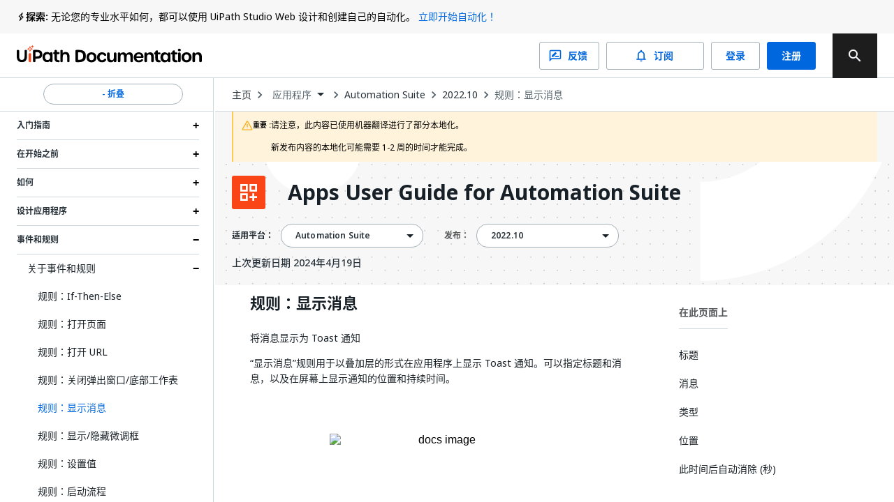

--- FILE ---
content_type: text/html; charset=utf-8
request_url: https://docs.uipath.com/zh-CN/apps/automation-suite/2022.10/user-guide/rule-show-message
body_size: 44152
content:
<!DOCTYPE html><html lang="zh-CN"><head><meta charSet="utf-8"/><title>Apps - 规则：显示消息</title><meta name="viewport" content="width=device-width, initial-scale=1.0"/><link rel="canonical" href="https://docs.uipath.com/zh-CN/apps/automation-suite/2022.10/user-guide/rule-show-message"/><link rel="alternate" href="https://docs.uipath.com/apps/automation-suite/2022.10/user-guide/rule-show-message" hrefLang="en"/><link rel="alternate" href="https://docs.uipath.com/ja/apps/automation-suite/2022.10/user-guide/rule-show-message" hrefLang="ja"/><link rel="alternate" href="https://docs.uipath.com/de/apps/automation-suite/2022.10/user-guide/rule-show-message" hrefLang="de"/><link rel="alternate" href="https://docs.uipath.com/fr/apps/automation-suite/2022.10/user-guide/rule-show-message" hrefLang="fr"/><link rel="alternate" href="https://docs.uipath.com/es/apps/automation-suite/2022.10/user-guide/rule-show-message" hrefLang="es"/><link rel="alternate" href="https://docs.uipath.com/pt-BR/apps/automation-suite/2022.10/user-guide/rule-show-message" hrefLang="pt-BR"/><link rel="alternate" href="https://docs.uipath.com/zh-CN/apps/automation-suite/2022.10/user-guide/rule-show-message" hrefLang="zh-CN"/><meta name="next-head-count" content="11"/><meta name="description" content="The UiPath Documentation Portal - the home of all our valuable information. Find here everything you need to guide you in your automation journey in the UiPath ecosystem, from complex installation guides to quick tutorials, to practical business examples and automation best practices."/><link rel="icon" href="https://docs.uipath.com/favicon.ico"/><link rel="apple-touch-icon" href="/static/favicons/apple-touch-icon.png"/><link rel="preload" href="https://docs.uipath.com/_next/static/media/MaterialIcons-Outlined.c4976997.woff2" as="font" type="font/woff2" crossorigin="anonymous"/><link rel="preload" href="https://docs.uipath.com/_next/static/media/MaterialIcons-Regular.6cba3b43.woff" as="font" type="font/woff" crossorigin="anonymous"/><link data-next-font="size-adjust" rel="preconnect" href="/" crossorigin="anonymous"/><link rel="preload" href="https://docs.uipath.com/_next/static/css/cc292db17c476008.css" as="style"/><link rel="stylesheet" href="https://docs.uipath.com/_next/static/css/cc292db17c476008.css" data-n-g=""/><noscript data-n-css=""></noscript><script defer="" nomodule="" src="https://docs.uipath.com/_next/static/chunks/polyfills-42372ed130431b0a.js"></script><script id="apollo-portal-shell" type="module" async="" src="https://cloud.uipath.com/portal_/apollo/packages/portal-shell/3/portal-shell.esm.js" defer="" data-nscript="beforeInteractive"></script><script src="https://docs.uipath.com/_next/static/chunks/webpack-554bde55e390a37e.js" defer=""></script><script src="https://docs.uipath.com/_next/static/chunks/framework-e952fed463eb8e34.js" defer=""></script><script src="https://docs.uipath.com/_next/static/chunks/main-f0987a76c39d02d6.js" defer=""></script><script src="https://docs.uipath.com/_next/static/chunks/pages/_app-caf66eba590a1c2f.js" defer=""></script><script src="https://docs.uipath.com/_next/static/chunks/pages/%5BproductSlug%5D/%5BdeliveryOption%5D/%5BversionSlug%5D/%5BpublicationType%5D/%5BtopicSlug%5D-78c64cb3d2a901fc.js" defer=""></script><script src="https://docs.uipath.com/_next/static/docs-build-97/_buildManifest.js" defer=""></script><script src="https://docs.uipath.com/_next/static/docs-build-97/_ssgManifest.js" defer=""></script></head><body><noscript><iframe src="https://www.googletagmanager.com/ns.html?id=GTM-PLLP8P" height="0" width="0" style="display:none;visibility:hidden"></iframe></noscript><div id="__next"><script>!function(){try{var d=document.documentElement,n='data-theme',s='setAttribute';var e=localStorage.getItem('theme');if('system'===e||(!e&&true)){var t='(prefers-color-scheme: dark)',m=window.matchMedia(t);if(m.media!==t||m.matches){d.style.colorScheme = 'dark';d[s](n,'dark')}else{d.style.colorScheme = 'light';d[s](n,'light')}}else if(e){d[s](n,e|| '')}if(e==='light'||e==='dark')d.style.colorScheme=e}catch(e){}}()</script><script>
      (function() {
        try {
          const htmlElement = document.documentElement;
          const savedSideBarWidth = localStorage.getItem("SIDEBAR_WIDTH");
          const savedSideBarWidthNumber = parseInt(savedSideBarWidth);

      
          if (
            isNaN(savedSideBarWidthNumber) ||
            savedSideBarWidthNumber < 282
          ) {
            htmlElement.style.setProperty("--third-level-left-hand-sidebar-width", "282" + "px");
          } else if (savedSideBarWidthNumber > 500) {
            htmlElement.style.setProperty("--third-level-left-hand-sidebar-width", "500" + "px");
          } else  {
            htmlElement.style.setProperty("--third-level-left-hand-sidebar-width", savedSideBarWidth + "px");
          }
        } catch (e) {}
      })()
  </script><script>
         window.addEventListener("beforeunload", () => {
            document.body.classList.add("cursor-loading");
         })
    </script><script>(function() {
    const closedAnnouncementsLocalStorage = localStorage.getItem(
      "closedGlobalAnnouncementIds"
    );

    if (!closedAnnouncementsLocalStorage) {
      return;
    }

    try {
      const closedGlobalAnnouncementIds = JSON.parse(
        closedAnnouncementsLocalStorage
      );

      closedGlobalAnnouncementIds.forEach((id) => {
        document.documentElement.style.setProperty(
          "--global-announcement-visibility-" + id,
          "none"
        );
      });

      // should set entire global announcement container hidden if all announcements are hidden
      document.documentElement.style.setProperty(
        "--hide-global-announcements-container-with-count-" + closedGlobalAnnouncementIds.length,
        "none"
      );
    } catch (error) {
      // do nothing
    }
  })()</script><style data-emotion="css-global 11caiqe">*,*::after,*::before{box-sizing:border-box;}html{overflow:visible!important;--sidebar-width:attr(sidebar-width);--headerZIndex:101;}html[lang] *{--labelFontMultiplier:1;}html[lang=zh-CN] *,html[lang=ja] *{--labelFontMultiplier:1.2;}body{margin:0;padding:0!important;font-family:noto-sans,'Noto Sans JP','Noto Sans KR','Noto Sans SC','Noto Sans TC','Noto Sans',-apple-system,system-ui,BlinkMacSystemFont,'Segoe UI',Roboto,'Helvetica Neue',Arial,sans-serif;overflow:visible!important;}body.cursor-loading{cursor:wait!important;}body.cursor-loading a:hover{cursor:wait;}a{-webkit-text-decoration:none;text-decoration:none;}a:hover{-webkit-text-decoration:none;text-decoration:none;}strong{font-weight:600;font-size:14px;line-height:24px;}strong+img:not(.imagecenter){height:20px;display:inline;margin-bottom:-5px;}button{display:inline-block;border:none;background:transparent;font-size:1rem;padding:0;}button:hover{cursor:pointer;}#DocContainer{color:var(--color-foreground,#273139);}#DocContainer div,#DocContainer p,#DocContainer ul,#DocContainer li,#DocContainer ol{font-weight:400;word-break:break-word;font-size:14px;line-height:20px;color:var(--color-foreground-emp,#182027);}#DocContainer div:first-of-type:not(#AdmonitionContainer,.react-tabs__tab,.imagecenter),#DocContainer p:first-of-type:not(#AdmonitionContainer,.react-tabs__tab,.imagecenter),#DocContainer ul:first-of-type:not(#AdmonitionContainer,.react-tabs__tab,.imagecenter),#DocContainer li:first-of-type:not(#AdmonitionContainer,.react-tabs__tab,.imagecenter),#DocContainer ol:first-of-type:not(#AdmonitionContainer,.react-tabs__tab,.imagecenter){padding-top:5px;margin-top:0;}#DocContainer div code,#DocContainer p code,#DocContainer ul code,#DocContainer li code,#DocContainer ol code{font-size:13px!important;line-height:1.8!important;}#DocContainer h1{font-size:28px;font-style:700;line-height:1.16667;margin:10px 0;padding:14px 0px;}#DocContainer h2{font-weight:600;font-size:22px;line-height:22px;margin:10px 0;padding:5px 0px;}#DocContainer h3{font-weight:600;font-size:18px;line-height:20px;margin:10px 0;}#DocContainer h4{font-weight:500;font-size:16px;line-height:20px;margin:10px 0;}#DocContainer h5{font-weight:500;font-size:14px;line-height:18px;margin:5px 0;}#DocContainer h1 code,#DocContainer h2 code,#DocContainer h3 code,#DocContainer h4 code,#DocContainer h5 code{font-size:inherit!important;line-height:inherit!important;}#DocContainer ul li,#DocContainer ol li{padding:0;margin:8px 0;}#DocContainer ul li>p,#DocContainer ol li>p{margin:0;}#DocContainer ul>li{position:relative;list-style:disc;}#DocContainer a{-webkit-text-decoration:none;text-decoration:none;color:var(--color-foreground-link,#0067df);}#DocContainer a:hover{-webkit-text-decoration:underline;text-decoration:underline;}#DocContainer img{padding:0;max-width:1000px;}#DocContainer div.imagecenter{padding-bottom:20px;padding-top:20px;}#DocContainer .inline-image{height:20px;display:inline;margin-bottom:-5px;}#DocContainer .parentlink{display:none;}#DocContainer u{-webkit-text-decoration:none;text-decoration:none;}.MuiAutocomplete-popper .MuiAutocomplete-paper:empty{box-shadow:none;}#DocContainer .react-tabs{margin-bottom:20px;}#DocContainer .react-tabs li{color:black;background-color:#ebedef;border:none;border-radius:0 0 0 0;min-width:50px;padding:0px 10px 0px 10px;height:35px;line-height:35px;text-align:center;cursor:pointer;}#DocContainer .react-tabs li.react-tabs__tab--selected{background-color:#f6f8fa;}#DocContainer .react-tabs ul{background-color:#ebedef;display:-webkit-box;display:-webkit-flex;display:-ms-flexbox;display:flex;padding-top:0px;padding-bottom:0px;padding-left:0px;margin-bottom:0px;}.SideBarMenu__Tooltip{z-index:1000;width:180px;color:var(--color-background-canvas)!important;background-color:var(--color-background-inverse)!important;}.SideBarMenu__Tooltip:after{background-color:var(--color-background-inverse)!important;}.react-resizable{position:relative;}</style><style data-emotion="css 16mdhx9">.css-16mdhx9.show-loader .edz13l01{display:-webkit-box;display:-webkit-flex;display:-ms-flexbox;display:flex;}.css-16mdhx9.show-loader .edz13l00{display:none;}</style><div class="{{docsAppLayout}} css-16mdhx9 edz13l02"><style data-emotion="css 1hyfx7x">.css-1hyfx7x{display:none;}</style><style data-emotion="css b0q95b">.css-b0q95b{display:-webkit-box;display:-webkit-flex;display:-ms-flexbox;display:flex;-webkit-box-pack:center;-ms-flex-pack:center;-webkit-justify-content:center;justify-content:center;-webkit-align-items:center;-webkit-box-align:center;-ms-flex-align:center;align-items:center;padding:30px;height:60vh;display:none;}</style><div class="edz13l01 css-b0q95b e28jk7a0"><style data-emotion="css 1skhb2q">.css-1skhb2q .animated-path{stroke:#0a66d7;stroke-width:32;stroke-dasharray:672 672;stroke-dashoffset:672;-webkit-animation:dash 7s linear infinite;animation:dash 7s linear infinite;}@-webkit-keyframes dash{2.5%{stroke:#fa4b16;}25%{stroke:#fa4b16;stroke-dashoffset:-672;stroke-width:32.01;}25.01%{stroke-dashoffset:672;stroke-width:32;}37.5%{stroke:#f7b612;}50%{stroke:#f7b612;stroke-dashoffset:-672;stroke-width:32.01;}50.01%{stroke-dashoffset:672;stroke-width:32;}62.5%{stroke:#32d96e;}75%{stroke:#32d96e;stroke-dashoffset:-672;stroke-width:32.01;}75.01%{stroke-dashoffset:672;stroke-width:32;}87.5%{stroke:#0a66d7;}100%{stroke-dashoffset:-672;stroke-width:32.01;}}@keyframes dash{2.5%{stroke:#fa4b16;}25%{stroke:#fa4b16;stroke-dashoffset:-672;stroke-width:32.01;}25.01%{stroke-dashoffset:672;stroke-width:32;}37.5%{stroke:#f7b612;}50%{stroke:#f7b612;stroke-dashoffset:-672;stroke-width:32.01;}50.01%{stroke-dashoffset:672;stroke-width:32;}62.5%{stroke:#32d96e;}75%{stroke:#32d96e;stroke-dashoffset:-672;stroke-width:32.01;}75.01%{stroke-dashoffset:672;stroke-width:32;}87.5%{stroke:#0a66d7;}100%{stroke-dashoffset:-672;stroke-width:32.01;}}</style><svg class="css-1skhb2q e28jk7a1" width="100px" height="100px" viewBox="0 0 400 400" xmlns="https://www.w3.org/2000/svg"><path class="animated-path" d="M32,48H352V368" fill="none"></path><path class="animated-path" d="M368,352H48V32" fill="none"></path></svg></div><div class="css-0 edz13l00"><style data-emotion="css s92abg">.css-s92abg{display:-webkit-box;display:-webkit-flex;display:-ms-flexbox;display:flex;-webkit-flex-direction:column;-ms-flex-direction:column;flex-direction:column;height:100vh;}</style><div class="css-s92abg e135jutb0"><style data-emotion="css 1sxoe3q">.css-1sxoe3q{position:relative;width:100%;display:-webkit-box;display:-webkit-flex;display:-ms-flexbox;display:flex;-webkit-flex-direction:column;-ms-flex-direction:column;flex-direction:column;z-index:var(--headerZIndex);-webkit-flex-shrink:0;-ms-flex-negative:0;flex-shrink:0;-webkit-box-flex:0;-webkit-flex-grow:0;-ms-flex-positive:0;flex-grow:0;}@media (max-width: 1524px){.css-1sxoe3q .e10fbwke13{display:-webkit-box;display:-webkit-flex;display:-ms-flexbox;display:flex;}.css-1sxoe3q .e10fbwke11{display:-webkit-box;display:-webkit-flex;display:-ms-flexbox;display:flex;}.css-1sxoe3q .e10fbwke2{display:none;}}@media (max-width: 1124px){.css-1sxoe3q .e10fbwke8{display:none;}.css-1sxoe3q .e10fbwke7{display:-webkit-box;display:-webkit-flex;display:-ms-flexbox;display:flex;-webkit-flex-direction:column-reverse;-ms-flex-direction:column-reverse;flex-direction:column-reverse;gap:20px;}.css-1sxoe3q .e10fbwke9,.css-1sxoe3q .e10fbwke10{margin-left:0!important;}}@media (min-width: 1124px){.css-1sxoe3q .e10fbwke14{display:none;}}</style><div id="header" class="css-1sxoe3q e10fbwke15"><style data-emotion="css sqmeyc">.css-sqmeyc{position:relative;height:auto;display:var(--hide-global-announcements-container-with-count-1, flex);width:100%;background:var(--color-global-announcement-container);}</style><div data-webscrappingignore="true" class="css-sqmeyc ekfk9kx0"><style data-emotion="css 10g143l">.css-10g143l{position:relative;min-height:48px;height:auto;margin:0 auto;width:100%;background:transparent;max-width:3840px;z-index:1;padding:0 24px;}</style><div class="css-10g143l ekfk9kx1"><style data-emotion="css 1i1gbq0">.css-1i1gbq0{position:relative;display:var(--global-announcement-visibility-5zauAdcZqBg33ybzGQSfac, flex);gap:10px;height:auto;-webkit-align-items:flex-start;-webkit-box-align:flex-start;-ms-flex-align:flex-start;align-items:flex-start;margin:0;width:100%;max-width:3840px z-index:1;line-height:24px;padding:12px 0px;}.css-1i1gbq0#GlobalAnnouncementContainer{color:var(--color-global-announcement-announcement-container);}.css-1i1gbq0#GlobalAnnouncementContainer *{color:var(--color-global-announcement-announcement-container-children);}.css-1i1gbq0#GlobalAnnouncementContainer strong{line-height:16px;}</style><div id="GlobalAnnouncementContainer" class="important css-1i1gbq0 ekfk9kx2"><style data-emotion="css 1veuaiu">.css-1veuaiu{display:-webkit-box;display:-webkit-flex;display:-ms-flexbox;display:flex;width:13px;height:24px;-webkit-flex-shrink:0;-ms-flex-negative:0;flex-shrink:0;-webkit-box-flex:0;-webkit-flex-grow:0;-ms-flex-positive:0;flex-grow:0;}</style><div class="css-1veuaiu ekfk9kx3"><img alt="global announcement important icon" loading="lazy" width="24" height="24" decoding="async" data-nimg="1" style="color:transparent;max-width:100%;height:auto" srcSet="https://docs.uipath.com/_next/static/media/announcement-notification.659f5c7a.svg?w=32&amp;q=75 1x, https://docs.uipath.com/_next/static/media/announcement-notification.659f5c7a.svg?w=48&amp;q=75 2x" src="https://docs.uipath.com/_next/static/media/announcement-notification.659f5c7a.svg?w=48&amp%3Bq=75" /></div><style data-emotion="css 1m8s2ja">.css-1m8s2ja{width:100%;min-height:16px;font-size:14px;font-weight:400;line-height:24px;letter-spacing:0px;text-align:left;color:var(--color-foreground-de-emp,#526069);}@media (max-width:480px){.css-1m8s2ja{height:60px;overflow:auto;}}</style><div class="css-1m8s2ja ekfk9kx4"><style data-emotion="css 1ps1h11">.css-1ps1h11 a{color:var(--color-foreground-link,#0067df);}.css-1ps1h11 .imagecenter{overflow:auto;}</style><div class="css-1ps1h11 ecx2lgb0"><style data-emotion="css 6ec4b0">.css-6ec4b0{width:auto;font-size:14px;font-weight:700;line-height:24px;letter-spacing:0px;text-align:left;-webkit-flex-shrink:0;-ms-flex-negative:0;flex-shrink:0;-webkit-box-flex:0;-webkit-flex-grow:0;-ms-flex-positive:0;flex-grow:0;}</style><span id="severity" class="css-6ec4b0 ekfk9kx5">探索:</span> 无论您的专业水平如何，都可以使用 UiPath Studio Web 设计和创建自己的自动化。 <style data-emotion="css x15rfh">.css-x15rfh{color:var(--color-foreground-link,#0067df)!important;}</style><style data-emotion="css cfrb2w">.css-cfrb2w{color:var(--color-foreground,#273139);color:var(--color-foreground-link,#0067df)!important;}</style><a href="http://studio.uipath.com/" target="_blank" class="ekfk9kx6 smartling-no-ingest css-cfrb2w eoagr9d0">立即开始自动化！</a></div></div><style data-emotion="css 6cv7sd">.css-6cv7sd{display:none;cursor:pointer;width:24px;height:24px;-webkit-flex-shrink:0;-ms-flex-negative:0;flex-shrink:0;-webkit-box-flex:0;-webkit-flex-grow:0;-ms-flex-positive:0;flex-grow:0;-webkit-box-pack:end;-ms-flex-pack:end;-webkit-justify-content:flex-end;justify-content:flex-end;}@media (max-width: 480px){.css-6cv7sd{display:-webkit-box;display:-webkit-flex;display:-ms-flexbox;display:flex;}}</style><div class="css-6cv7sd ekfk9kx7"><img alt="global announcement close icon" loading="lazy" width="16" height="16" decoding="async" data-nimg="1" style="color:transparent" srcSet="https://docs.uipath.com/_next/static/media/announcement-close.620106f4.svg?w=16&amp;q=75 1x, https://docs.uipath.com/_next/static/media/announcement-close.620106f4.svg?w=32&amp;q=75 2x" src="https://docs.uipath.com/_next/static/media/announcement-close.620106f4.svg?w=32&amp%3Bq=75" /></div></div></div></div><style data-emotion="css 10cvkcw">.css-10cvkcw{display:-webkit-box;display:-webkit-flex;display:-ms-flexbox;display:flex;height:64px;background-color:var(--color-background,#ffffff);z-index:var(--headerZIndex);border-bottom:solid 1px var(--color-border-de-emp);}</style><div data-webscrappingignore="true" class="css-10cvkcw e10fbwke0"><style data-emotion="css d1r74y">.css-d1r74y{width:100%;display:-webkit-box;display:-webkit-flex;display:-ms-flexbox;display:flex;-webkit-box-pack:justify;-webkit-justify-content:space-between;justify-content:space-between;margin:0 auto;max-width:3840px;padding:0 24px;}@media (max-width:480px){.css-d1r74y{padding:0px;}}</style><div class="css-d1r74y e10fbwke1"><style data-emotion="css 1l4w6pd">.css-1l4w6pd{display:-webkit-box;display:-webkit-flex;display:-ms-flexbox;display:flex;-webkit-box-pack:center;-ms-flex-pack:center;-webkit-justify-content:center;justify-content:center;}</style><div class="css-1l4w6pd e10fbwke3"><style data-emotion="css 1ntw96x">.css-1ntw96x{padding-right:10px;margin-top:auto;margin-bottom:auto;cursor:pointer;}@media (max-width:480px){.css-1ntw96x{padding:0px;}}</style><div class="css-1ntw96x e10fbwke4"><style data-emotion="css 1j3ddez">.css-1j3ddez{color:var(--color-foreground,#273139);}</style><a href="/zh-CN" class="smartling-no-ingest css-1j3ddez eoagr9d0"><img alt="Uipath Logo" loading="lazy" width="265" height="32" decoding="async" data-nimg="1" style="color:transparent" srcSet="https://docs.uipath.com/_next/static/media/uipath-doc-logo-orange-black.24ff2376.svg?w=384&amp;q=75 1x, https://docs.uipath.com/_next/static/media/uipath-doc-logo-orange-black.24ff2376.svg?w=640&amp;q=75 2x" src="https://docs.uipath.com/_next/static/media/uipath-doc-logo-orange-black.24ff2376.svg?w=640&amp%3Bq=75" /></a></div></div><style data-emotion="css 7boy05">.css-7boy05{position:relative;display:-webkit-box;display:-webkit-flex;display:-ms-flexbox;display:flex;-webkit-align-items:center;-webkit-box-align:center;-ms-flex-align:center;align-items:center;}</style><div class="css-7boy05 e10fbwke2"><div><style data-emotion="css 18tznj">.css-18tznj{z-index:calc(var(--headerZIndex) + 3);}</style><div class="css-18tznj e117n0ku0"><div class="css-0 e117n0ku3"><style data-emotion="css fahe4y">.css-fahe4y .MuiAutocomplete-root{width:500px;}</style><style data-emotion="css f5ejb5">.css-f5ejb5{border-radius:4px;background-color:var(--color-background);}.css-f5ejb5 .MuiAutocomplete-root{width:500px;}</style><div class="e117n0ku4 css-f5ejb5 e1l5wcp81"><style data-emotion="css 141q1ig">.css-141q1ig{color:var(--color-foreground);}.css-141q1ig.Mui-focused .MuiAutocomplete-clearIndicator{visibility:visible;}@media (pointer: fine){.css-141q1ig:hover .MuiAutocomplete-clearIndicator{visibility:visible;}}.css-141q1ig .MuiAutocomplete-tag{margin:3px;max-width:calc(100% - 6px);}.css-141q1ig .MuiAutocomplete-inputRoot{-webkit-box-flex-wrap:wrap;-webkit-flex-wrap:wrap;-ms-flex-wrap:wrap;flex-wrap:wrap;}.MuiAutocomplete-hasPopupIcon.css-141q1ig .MuiAutocomplete-inputRoot,.MuiAutocomplete-hasClearIcon.css-141q1ig .MuiAutocomplete-inputRoot{padding-right:30px;}.MuiAutocomplete-hasPopupIcon.MuiAutocomplete-hasClearIcon.css-141q1ig .MuiAutocomplete-inputRoot{padding-right:56px;}.css-141q1ig .MuiAutocomplete-inputRoot .MuiAutocomplete-input{width:0;min-width:30px;}.css-141q1ig .MuiInput-root{padding-bottom:1px;}.css-141q1ig .MuiInput-root .MuiInput-input{padding:4px 4px 4px 0px;}.css-141q1ig .MuiInput-root.MuiInputBase-sizeSmall .MuiInput-input{padding:2px 4px 3px 0;}.css-141q1ig .MuiOutlinedInput-root{padding:9px;}.MuiAutocomplete-hasPopupIcon.css-141q1ig .MuiOutlinedInput-root,.MuiAutocomplete-hasClearIcon.css-141q1ig .MuiOutlinedInput-root{padding-right:39px;}.MuiAutocomplete-hasPopupIcon.MuiAutocomplete-hasClearIcon.css-141q1ig .MuiOutlinedInput-root{padding-right:65px;}.css-141q1ig .MuiOutlinedInput-root .MuiAutocomplete-input{padding:7.5px 4px 7.5px 5px;}.css-141q1ig .MuiOutlinedInput-root .MuiAutocomplete-endAdornment{right:9px;}.css-141q1ig .MuiOutlinedInput-root.MuiInputBase-sizeSmall{padding-top:6px;padding-bottom:6px;padding-left:6px;}.css-141q1ig .MuiOutlinedInput-root.MuiInputBase-sizeSmall .MuiAutocomplete-input{padding:2.5px 4px 2.5px 8px;}.css-141q1ig .MuiFilledInput-root{padding-top:19px;padding-left:8px;}.MuiAutocomplete-hasPopupIcon.css-141q1ig .MuiFilledInput-root,.MuiAutocomplete-hasClearIcon.css-141q1ig .MuiFilledInput-root{padding-right:39px;}.MuiAutocomplete-hasPopupIcon.MuiAutocomplete-hasClearIcon.css-141q1ig .MuiFilledInput-root{padding-right:65px;}.css-141q1ig .MuiFilledInput-root .MuiFilledInput-input{padding:7px 4px;}.css-141q1ig .MuiFilledInput-root .MuiAutocomplete-endAdornment{right:9px;}.css-141q1ig .MuiFilledInput-root.MuiInputBase-sizeSmall{padding-bottom:1px;}.css-141q1ig .MuiFilledInput-root.MuiInputBase-sizeSmall .MuiFilledInput-input{padding:2.5px 4px;}.css-141q1ig .MuiInputBase-hiddenLabel{padding-top:8px;}.css-141q1ig .MuiFilledInput-root.MuiInputBase-hiddenLabel{padding-top:0;padding-bottom:0;}.css-141q1ig .MuiFilledInput-root.MuiInputBase-hiddenLabel .MuiAutocomplete-input{padding-top:16px;padding-bottom:17px;}.css-141q1ig .MuiFilledInput-root.MuiInputBase-hiddenLabel.MuiInputBase-sizeSmall .MuiAutocomplete-input{padding-top:8px;padding-bottom:9px;}.css-141q1ig .MuiAutocomplete-input{-webkit-box-flex:1;-webkit-flex-grow:1;-ms-flex-positive:1;flex-grow:1;text-overflow:ellipsis;opacity:1;}.css-141q1ig.Mui-disabled{color:var(--color-foreground-disable);}.css-141q1ig .MuiAutocomplete-inputRoot[class*="MuiOutlinedInput-root"]{padding-top:2.38px;padding-bottom:2px;}</style><div class="MuiAutocomplete-root sc-65d22e2d-0 psja-D css-141q1ig"><div><style data-emotion="css 1ovtcem">.css-1ovtcem.css-1ovtcem .MuiInputBase-root{padding:0 0 0 9px;}</style><style data-emotion="css 2a5qnd">.css-2a5qnd .MuiFormHelperText-contained{margin:4px 0 0 0;}.css-2a5qnd .MuiFormHelperText-contained .css-2a5qnd.css-2a5qnd:not(.Mui-error){color:var(--color-foreground-de-emp);}.css-2a5qnd.MuiFormHelperText-root .Mui-error{color:var(--color-error-text);}.css-2a5qnd .MuiInputLabel-root{-webkit-transform:none;-moz-transform:none;-ms-transform:none;transform:none;position:relative;}.css-2a5qnd .MuiInputBase-root:has(input[readonly]) .MuiInputBase-input{padding-left:0;padding-right:0;cursor:default;}.css-2a5qnd .MuiInputBase-root:has(input[readonly]) fieldset{border:0;}.css-2a5qnd.ap-omit-start-adornment-spacing .MuiInputAdornment-positionStart{margin-right:unset;}.css-2a5qnd.ap-omit-start-adornment-spacing .MuiInputBase-inputAdornedStart{padding-left:2px;}.css-2a5qnd.css-2a5qnd .MuiInputBase-root{padding:0 0 0 9px;}</style><style data-emotion="css 2mgfct">.css-2mgfct{display:-webkit-inline-box;display:-webkit-inline-flex;display:-ms-inline-flexbox;display:inline-flex;-webkit-flex-direction:column;-ms-flex-direction:column;flex-direction:column;position:relative;min-width:0;padding:0;margin:0;border:0;vertical-align:top;width:100%;}.css-2mgfct .MuiInputLabel-formControl{position:unset;-webkit-transform:none;-moz-transform:none;-ms-transform:none;transform:none;}.css-2mgfct textarea{border-color:var(--color-foreground-de-emp);border-radius:3px;padding:6px 8px;font-size:14px;font-family:noto-sans,"Noto Sans JP","Noto Sans KR","Noto Sans SC","Noto Sans TC","Noto Sans",-apple-system,system-ui,BlinkMacSystemFont,"Segoe UI",Roboto,"Helvetica Neue",Arial,sans-serif;line-height:20px;color:var(--color-foreground);background-color:var(--color-background);}.css-2mgfct textarea:hover{border-color:var(--color-foreground);}.css-2mgfct textarea:focus{outline:none;}.css-2mgfct textarea:placeholder{font-size:14px;line-height:20px;color:var(--color-foreground-light);}.css-2mgfct textarea::-webkit-input-placeholder{font-size:14px;line-height:20px;color:var(--color-foreground-light);}.css-2mgfct textarea:-moz-placeholder{font-size:14px;line-height:20px;color:var(--color-foreground-light);}.css-2mgfct textarea::-moz-placeholder{font-size:14px;line-height:20px;color:var(--color-foreground-light);}.css-2mgfct textarea:-ms-input-placeholder{font-size:14px;line-height:20px;color:var(--color-foreground-light);}.css-2mgfct .MuiFormHelperText-contained{margin:4px 0 0 0;}.css-2mgfct .MuiFormHelperText-contained .css-2mgfct.css-2mgfct:not(.Mui-error){color:var(--color-foreground-de-emp);}.css-2mgfct.MuiFormHelperText-root .Mui-error{color:var(--color-error-text);}.css-2mgfct .MuiInputLabel-root{-webkit-transform:none;-moz-transform:none;-ms-transform:none;transform:none;position:relative;}.css-2mgfct .MuiInputBase-root:has(input[readonly]) .MuiInputBase-input{padding-left:0;padding-right:0;cursor:default;}.css-2mgfct .MuiInputBase-root:has(input[readonly]) fieldset{border:0;}.css-2mgfct.ap-omit-start-adornment-spacing .MuiInputAdornment-positionStart{margin-right:unset;}.css-2mgfct.ap-omit-start-adornment-spacing .MuiInputBase-inputAdornedStart{padding-left:2px;}.css-2mgfct.css-2mgfct .MuiInputBase-root{padding:0 0 0 9px;}</style><div class="MuiFormControl-root MuiFormControl-fullWidth MuiTextField-root e1l5wcp80 css-2mgfct"><style data-emotion="css-global 1prfaxn">@-webkit-keyframes mui-auto-fill{from{display:block;}}@keyframes mui-auto-fill{from{display:block;}}@-webkit-keyframes mui-auto-fill-cancel{from{display:block;}}@keyframes mui-auto-fill-cancel{from{display:block;}}</style><style data-emotion="css 1rgyyc5">.css-1rgyyc5{font-family:noto-sans,"Noto Sans JP","Noto Sans KR","Noto Sans SC","Noto Sans TC","Noto Sans",-apple-system,system-ui,BlinkMacSystemFont,"Segoe UI",Roboto,"Helvetica Neue",Arial,sans-serif;font-weight:400;font-size:1rem;line-height:1.4375em;color:#273139;box-sizing:border-box;position:relative;cursor:text;display:-webkit-inline-box;display:-webkit-inline-flex;display:-ms-inline-flexbox;display:inline-flex;-webkit-align-items:center;-webkit-box-align:center;-ms-flex-align:center;align-items:center;width:100%;position:relative;border-radius:4px;padding-right:14px;color:var(--color-icon-default);padding-right:8px;}.css-1rgyyc5.Mui-disabled{color:#8a97a0;cursor:default;}.css-1rgyyc5.Mui-disabled{color:var(--color-foreground-disable);background-color:var(--color-background-disabled);background:var(--color-background-disabled);}.css-1rgyyc5:hover .MuiOutlinedInput-notchedOutline{border-color:#273139;}@media (hover: none){.css-1rgyyc5:hover .MuiOutlinedInput-notchedOutline{border-color:rgba(0, 0, 0, 0.23);}}.css-1rgyyc5.Mui-focused .MuiOutlinedInput-notchedOutline{border-color:#0067df;border-width:2px;}.css-1rgyyc5.Mui-error .MuiOutlinedInput-notchedOutline{border-color:#cc3d45;}.css-1rgyyc5.Mui-disabled .MuiOutlinedInput-notchedOutline{border-color:rgba(0, 0, 0, 0.26);}.css-1rgyyc5:hover:not(.Mui-focused) .MuiOutlinedInput-notchedOutline{border-color:var(--color-foreground);}.css-1rgyyc5 .MuiOutlinedInput-notchedOutline{top:0;border-color:var(--color-foreground-de-emp);}.css-1rgyyc5 .MuiOutlinedInput-notchedOutline legend span{display:none;}.css-1rgyyc5.Mui-disabled .MuiOutlinedInput-notchedOutline{border-color:var(--color-border-disabled);}.css-1rgyyc5.Mui-disabled:hover .MuiOutlinedInput-notchedOutline{border-color:var(--color-border-disabled);}.css-1rgyyc5 svg{display:block;}</style><div class="MuiInputBase-root MuiOutlinedInput-root MuiInputBase-colorPrimary MuiInputBase-fullWidth MuiInputBase-formControl MuiInputBase-adornedEnd MuiAutocomplete-inputRoot css-1rgyyc5"><style data-emotion="css 1awh6z9">.css-1awh6z9{font:inherit;letter-spacing:inherit;color:currentColor;padding:4px 0 5px;border:0;box-sizing:content-box;background:none;height:1.4375em;margin:0;-webkit-tap-highlight-color:transparent;display:block;min-width:0;width:100%;-webkit-animation-name:mui-auto-fill-cancel;animation-name:mui-auto-fill-cancel;-webkit-animation-duration:10ms;animation-duration:10ms;font-size:14px;font-family:noto-sans,"Noto Sans JP","Noto Sans KR","Noto Sans SC","Noto Sans TC","Noto Sans",-apple-system,system-ui,BlinkMacSystemFont,"Segoe UI",Roboto,"Helvetica Neue",Arial,sans-serif;padding:16.5px 14px;padding-right:0;padding-left:16px;padding-right:16px;padding-top:11.38px;padding-bottom:12px;height:16.625px;color:var(--color-foreground);font-size:14px;line-height:20px;padding-right:8px;}.css-1awh6z9::-webkit-input-placeholder{color:currentColor;opacity:0.42;-webkit-transition:opacity 200ms cubic-bezier(0.4, 0, 0.2, 1) 0ms;transition:opacity 200ms cubic-bezier(0.4, 0, 0.2, 1) 0ms;}.css-1awh6z9::-moz-placeholder{color:currentColor;opacity:0.42;-webkit-transition:opacity 200ms cubic-bezier(0.4, 0, 0.2, 1) 0ms;transition:opacity 200ms cubic-bezier(0.4, 0, 0.2, 1) 0ms;}.css-1awh6z9:-ms-input-placeholder{color:currentColor;opacity:0.42;-webkit-transition:opacity 200ms cubic-bezier(0.4, 0, 0.2, 1) 0ms;transition:opacity 200ms cubic-bezier(0.4, 0, 0.2, 1) 0ms;}.css-1awh6z9::-ms-input-placeholder{color:currentColor;opacity:0.42;-webkit-transition:opacity 200ms cubic-bezier(0.4, 0, 0.2, 1) 0ms;transition:opacity 200ms cubic-bezier(0.4, 0, 0.2, 1) 0ms;}.css-1awh6z9:focus{outline:0;}.css-1awh6z9:invalid{box-shadow:none;}.css-1awh6z9::-webkit-search-decoration{-webkit-appearance:none;}label[data-shrink=false]+.MuiInputBase-formControl .css-1awh6z9::-webkit-input-placeholder{opacity:0!important;}label[data-shrink=false]+.MuiInputBase-formControl .css-1awh6z9::-moz-placeholder{opacity:0!important;}label[data-shrink=false]+.MuiInputBase-formControl .css-1awh6z9:-ms-input-placeholder{opacity:0!important;}label[data-shrink=false]+.MuiInputBase-formControl .css-1awh6z9::-ms-input-placeholder{opacity:0!important;}label[data-shrink=false]+.MuiInputBase-formControl .css-1awh6z9:focus::-webkit-input-placeholder{opacity:0.42;}label[data-shrink=false]+.MuiInputBase-formControl .css-1awh6z9:focus::-moz-placeholder{opacity:0.42;}label[data-shrink=false]+.MuiInputBase-formControl .css-1awh6z9:focus:-ms-input-placeholder{opacity:0.42;}label[data-shrink=false]+.MuiInputBase-formControl .css-1awh6z9:focus::-ms-input-placeholder{opacity:0.42;}.css-1awh6z9.Mui-disabled{opacity:1;-webkit-text-fill-color:#8a97a0;}.css-1awh6z9:-webkit-autofill{-webkit-animation-duration:5000s;animation-duration:5000s;-webkit-animation-name:mui-auto-fill;animation-name:mui-auto-fill;}.css-1awh6z9.Mui-disabled{color:var(--color-foreground-disable);background-color:var(--color-background-disabled);background:var(--color-background-disabled);}.css-1awh6z9:-webkit-autofill{border-radius:inherit;}.css-1awh6z9::-webkit-input-placeholder{opacity:1;color:var(--color-foreground-light);}.css-1awh6z9::-moz-placeholder{opacity:1;color:var(--color-foreground-light);}.css-1awh6z9:-ms-input-placeholder{opacity:1;color:var(--color-foreground-light);}.css-1awh6z9::placeholder{opacity:1;color:var(--color-foreground-light);}.css-1awh6z9.disabled{padding-top:11.38px;padding-bottom:12px;padding-left:16px;padding-right:16px;}.css-1awh6z9.css-1awh6z9.MuiAutocomplete-input{padding-top:9.5px;padding-bottom:9.5px;height:16.625px;}.css-1awh6z9.css-1awh6z9.MuiSelect-select{padding-top:10px;padding-bottom:10px;padding-left:16px;min-height:20px;}</style><input aria-invalid="false" autoComplete="off" id=":R19lal6n96:" placeholder="搜索文档" type="text" class="MuiInputBase-input MuiOutlinedInput-input MuiInputBase-inputAdornedEnd MuiAutocomplete-input MuiAutocomplete-inputFocused css-1awh6z9" aria-autocomplete="list" aria-expanded="false" autoCapitalize="none" spellcheck="false" role="combobox" value=""/><style data-emotion="css 1t9b3fm">.css-1t9b3fm{width:40px;border:0;border-radius:4px;min-width:40px;max-width:40px;min-height:40px;max-height:40px;}.css-1t9b3fm.css-1t9b3fm:hover{border:0;}.css-1t9b3fm.css-1t9b3fm:focus-visible{border:0;}</style><style data-emotion="css 12ukf1s">.css-12ukf1s{font-family:noto-sans,"Noto Sans JP","Noto Sans KR","Noto Sans SC","Noto Sans TC","Noto Sans",-apple-system,system-ui,BlinkMacSystemFont,"Segoe UI",Roboto,"Helvetica Neue",Arial,sans-serif;font-weight:500;font-size:0.875rem;line-height:1.75;text-transform:uppercase;min-width:64px;padding:6px 16px;border-radius:4px;-webkit-transition:background-color 250ms cubic-bezier(0.4, 0, 0.2, 1) 0ms,box-shadow 250ms cubic-bezier(0.4, 0, 0.2, 1) 0ms,border-color 250ms cubic-bezier(0.4, 0, 0.2, 1) 0ms,color 250ms cubic-bezier(0.4, 0, 0.2, 1) 0ms;transition:background-color 250ms cubic-bezier(0.4, 0, 0.2, 1) 0ms,box-shadow 250ms cubic-bezier(0.4, 0, 0.2, 1) 0ms,border-color 250ms cubic-bezier(0.4, 0, 0.2, 1) 0ms,color 250ms cubic-bezier(0.4, 0, 0.2, 1) 0ms;color:#ffffff;background-color:#0067df;box-shadow:0px 3px 1px -2px rgba(0,0,0,0.2),0px 2px 2px 0px rgba(0,0,0,0.14),0px 1px 5px 0px rgba(0,0,0,0.12);height:40px;border-radius:3px;box-shadow:none;font-style:normal;font-weight:600;font-size:14px;padding:6px 16px;line-height:20px;text-transform:none;border:1px solid var(--color-primary);background-color:var(--color-primary);color:var(--color-foreground-inverse);width:40px;border:0;border-radius:4px;min-width:40px;max-width:40px;min-height:40px;max-height:40px;}.css-12ukf1s:hover{-webkit-text-decoration:none;text-decoration:none;background-color:#00489d;box-shadow:0px 2px 4px -1px rgba(0,0,0,0.2),0px 4px 5px 0px rgba(0,0,0,0.14),0px 1px 10px 0px rgba(0,0,0,0.12);}@media (hover: none){.css-12ukf1s:hover{background-color:#0067df;}}.css-12ukf1s:active{box-shadow:0px 5px 5px -3px rgba(0,0,0,0.2),0px 8px 10px 1px rgba(0,0,0,0.14),0px 3px 14px 2px rgba(0,0,0,0.12);}.css-12ukf1s.Mui-focusVisible{box-shadow:0px 3px 5px -1px rgba(0,0,0,0.2),0px 6px 10px 0px rgba(0,0,0,0.14),0px 1px 18px 0px rgba(0,0,0,0.12);}.css-12ukf1s.Mui-disabled{color:rgba(0, 0, 0, 0.26);box-shadow:none;background-color:rgba(0, 0, 0, 0.12);}.css-12ukf1s.warning{border:1px solid var(--color-warn);background-color:var(--color-warn);color:var(--color-foreground-inverse);}.css-12ukf1s.warning.MuiButton-containedSecondary{color:var(--color-foreground-inverse);}.css-12ukf1s.warning.css-12ukf1s.warning:hover{background-color:var(--color-warn-darker);border:1px solid var(--color-warn-darker);color:var(--color-foreground-inverse);box-shadow:none;}.css-12ukf1s.warning.css-12ukf1s.warning:focus{box-shadow:none;border:1px solid var(--color-warn-darker);background-color:var(--color-warn-darker);color:var(--color-foreground-inverse);}.css-12ukf1s.warning.css-12ukf1s.warning:disabled{background-color:var(--color-background-disabled);color:var(--color-foreground-disabled);border:1px solid var(--color-background-disabled);}.css-12ukf1s.MuiButton-containedSecondary{color:var(--color-foreground-inverse);}.css-12ukf1s.css-12ukf1s:hover{background-color:var(--color-primary-hover);border:1px solid var(--color-primary-hover);color:var(--color-foreground-inverse);box-shadow:none;}.css-12ukf1s.css-12ukf1s:focus{box-shadow:none;border:1px solid var(--color-primary-focused);color:var(--color-foreground-inverse);}.css-12ukf1s.css-12ukf1s:disabled{background-color:var(--color-background-disabled);color:var(--color-foreground-disable);border:1px solid var(--color-background-disabled);}.css-12ukf1s.css-12ukf1s:focus-visible{background-color:var(--color-primary-focused);}.css-12ukf1s.css-12ukf1s:active{background-color:var(--color-primary-focused);}.css-12ukf1s.css-12ukf1s:hover{border:0;}.css-12ukf1s.css-12ukf1s:focus-visible{border:0;}</style><style data-emotion="css 175cevr">.css-175cevr{display:-webkit-inline-box;display:-webkit-inline-flex;display:-ms-inline-flexbox;display:inline-flex;-webkit-align-items:center;-webkit-box-align:center;-ms-flex-align:center;align-items:center;-webkit-box-pack:center;-ms-flex-pack:center;-webkit-justify-content:center;justify-content:center;position:relative;box-sizing:border-box;-webkit-tap-highlight-color:transparent;background-color:transparent;outline:0;border:0;margin:0;border-radius:0;padding:0;cursor:pointer;-webkit-user-select:none;-moz-user-select:none;-ms-user-select:none;user-select:none;vertical-align:middle;-moz-appearance:none;-webkit-appearance:none;-webkit-text-decoration:none;text-decoration:none;color:inherit;font-family:noto-sans,"Noto Sans JP","Noto Sans KR","Noto Sans SC","Noto Sans TC","Noto Sans",-apple-system,system-ui,BlinkMacSystemFont,"Segoe UI",Roboto,"Helvetica Neue",Arial,sans-serif;font-weight:500;font-size:0.875rem;line-height:1.75;text-transform:uppercase;min-width:64px;padding:6px 16px;border-radius:4px;-webkit-transition:background-color 250ms cubic-bezier(0.4, 0, 0.2, 1) 0ms,box-shadow 250ms cubic-bezier(0.4, 0, 0.2, 1) 0ms,border-color 250ms cubic-bezier(0.4, 0, 0.2, 1) 0ms,color 250ms cubic-bezier(0.4, 0, 0.2, 1) 0ms;transition:background-color 250ms cubic-bezier(0.4, 0, 0.2, 1) 0ms,box-shadow 250ms cubic-bezier(0.4, 0, 0.2, 1) 0ms,border-color 250ms cubic-bezier(0.4, 0, 0.2, 1) 0ms,color 250ms cubic-bezier(0.4, 0, 0.2, 1) 0ms;color:#ffffff;background-color:#0067df;box-shadow:0px 3px 1px -2px rgba(0,0,0,0.2),0px 2px 2px 0px rgba(0,0,0,0.14),0px 1px 5px 0px rgba(0,0,0,0.12);height:40px;border-radius:3px;box-shadow:none;font-style:normal;font-weight:600;font-size:14px;padding:6px 16px;line-height:20px;text-transform:none;border:1px solid var(--color-primary);background-color:var(--color-primary);color:var(--color-foreground-inverse);width:40px;border:0;border-radius:4px;min-width:40px;max-width:40px;min-height:40px;max-height:40px;}.css-175cevr::-moz-focus-inner{border-style:none;}.css-175cevr.Mui-disabled{pointer-events:none;cursor:default;}@media print{.css-175cevr{-webkit-print-color-adjust:exact;color-adjust:exact;}}.css-175cevr:focus-visible{outline:revert;background-color:var(--color-icon-button-focus);}.css-175cevr:active{background-color:var(--color-icon-button-pressed);}.css-175cevr:hover{background-color:var(--color-icon-button-hover);}.css-175cevr:hover{-webkit-text-decoration:none;text-decoration:none;background-color:#00489d;box-shadow:0px 2px 4px -1px rgba(0,0,0,0.2),0px 4px 5px 0px rgba(0,0,0,0.14),0px 1px 10px 0px rgba(0,0,0,0.12);}@media (hover: none){.css-175cevr:hover{background-color:#0067df;}}.css-175cevr:active{box-shadow:0px 5px 5px -3px rgba(0,0,0,0.2),0px 8px 10px 1px rgba(0,0,0,0.14),0px 3px 14px 2px rgba(0,0,0,0.12);}.css-175cevr.Mui-focusVisible{box-shadow:0px 3px 5px -1px rgba(0,0,0,0.2),0px 6px 10px 0px rgba(0,0,0,0.14),0px 1px 18px 0px rgba(0,0,0,0.12);}.css-175cevr.Mui-disabled{color:rgba(0, 0, 0, 0.26);box-shadow:none;background-color:rgba(0, 0, 0, 0.12);}.css-175cevr.warning{border:1px solid var(--color-warn);background-color:var(--color-warn);color:var(--color-foreground-inverse);}.css-175cevr.warning.MuiButton-containedSecondary{color:var(--color-foreground-inverse);}.css-175cevr.warning.css-175cevr.warning:hover{background-color:var(--color-warn-darker);border:1px solid var(--color-warn-darker);color:var(--color-foreground-inverse);box-shadow:none;}.css-175cevr.warning.css-175cevr.warning:focus{box-shadow:none;border:1px solid var(--color-warn-darker);background-color:var(--color-warn-darker);color:var(--color-foreground-inverse);}.css-175cevr.warning.css-175cevr.warning:disabled{background-color:var(--color-background-disabled);color:var(--color-foreground-disabled);border:1px solid var(--color-background-disabled);}.css-175cevr.MuiButton-containedSecondary{color:var(--color-foreground-inverse);}.css-175cevr.css-175cevr:hover{background-color:var(--color-primary-hover);border:1px solid var(--color-primary-hover);color:var(--color-foreground-inverse);box-shadow:none;}.css-175cevr.css-175cevr:focus{box-shadow:none;border:1px solid var(--color-primary-focused);color:var(--color-foreground-inverse);}.css-175cevr.css-175cevr:disabled{background-color:var(--color-background-disabled);color:var(--color-foreground-disable);border:1px solid var(--color-background-disabled);}.css-175cevr.css-175cevr:focus-visible{background-color:var(--color-primary-focused);}.css-175cevr.css-175cevr:active{background-color:var(--color-primary-focused);}.css-175cevr.css-175cevr:hover{border:0;}.css-175cevr.css-175cevr:focus-visible{border:0;}</style><button class="MuiButtonBase-root MuiButton-root MuiButton-contained MuiButton-containedPrimary MuiButton-sizeMedium MuiButton-containedSizeMedium MuiButton-root MuiButton-contained MuiButton-containedPrimary MuiButton-sizeMedium MuiButton-containedSizeMedium e117n0ku2 css-175cevr" tabindex="0" type="button"><style data-emotion="css 15375wz">.css-15375wz{-webkit-user-select:none;-moz-user-select:none;-ms-user-select:none;user-select:none;width:1em;height:1em;overflow:hidden;display:inline-block;text-align:center;-webkit-flex-shrink:0;-ms-flex-negative:0;flex-shrink:0;font-size:1.25rem;}</style><span class="material-icons notranslate MuiIcon-root MuiIcon-fontSizeSmall   css-15375wz" aria-hidden="true">search</span><style data-emotion="css 1ljan1l">.css-1ljan1l.css-1ljan1l{clip:rect(0 0 0 0);-webkit-clip-path:inset(50%);clip-path:inset(50%);height:1px;overflow:hidden;position:absolute;white-space:nowrap;width:1px;left:0;top:0;margin:0;}</style><span style="border:0;clip:rect(0 0 0 0);height:1px;margin:-1px;overflow:hidden;padding:0;position:absolute;white-space:nowrap;width:1px" class="css-1ljan1l e1sez5xo0">Search</span></button><style data-emotion="css 19w1uun">.css-19w1uun{border-color:rgba(0, 0, 0, 0.23);}</style><style data-emotion="css igs3ac">.css-igs3ac{text-align:left;position:absolute;bottom:0;right:0;top:-5px;left:0;margin:0;padding:0 8px;pointer-events:none;border-radius:inherit;border-style:solid;border-width:1px;overflow:hidden;min-width:0%;border-color:rgba(0, 0, 0, 0.23);}</style><fieldset aria-hidden="true" class="MuiOutlinedInput-notchedOutline css-igs3ac"><style data-emotion="css ihdtdm">.css-ihdtdm{float:unset;width:auto;overflow:hidden;padding:0;line-height:11px;-webkit-transition:width 150ms cubic-bezier(0.0, 0, 0.2, 1) 0ms;transition:width 150ms cubic-bezier(0.0, 0, 0.2, 1) 0ms;}</style><legend class="css-ihdtdm"><span class="notranslate">​</span></legend></fieldset></div></div></div></div></div></div></div></div></div><style data-emotion="css 70qvj9">.css-70qvj9{display:-webkit-box;display:-webkit-flex;display:-ms-flexbox;display:flex;-webkit-align-items:center;-webkit-box-align:center;-ms-flex-align:center;align-items:center;}</style><div class="css-70qvj9 e10fbwke5"><style data-emotion="css mdbbsh">.css-mdbbsh{display:-webkit-box;display:-webkit-flex;display:-ms-flexbox;display:flex;margin:auto 0;}</style><div class="css-mdbbsh e10fbwke8"><style data-emotion="css lvyu5j">.css-lvyu5j{margin-right:10px;}</style><style data-emotion="css 21u7k4">.css-21u7k4{font-family:noto-sans,"Noto Sans JP","Noto Sans KR","Noto Sans SC","Noto Sans TC","Noto Sans",-apple-system,system-ui,BlinkMacSystemFont,"Segoe UI",Roboto,"Helvetica Neue",Arial,sans-serif;font-weight:500;font-size:0.875rem;line-height:1.75;text-transform:uppercase;min-width:64px;padding:5px 15px;border-radius:4px;-webkit-transition:background-color 250ms cubic-bezier(0.4, 0, 0.2, 1) 0ms,box-shadow 250ms cubic-bezier(0.4, 0, 0.2, 1) 0ms,border-color 250ms cubic-bezier(0.4, 0, 0.2, 1) 0ms,color 250ms cubic-bezier(0.4, 0, 0.2, 1) 0ms;transition:background-color 250ms cubic-bezier(0.4, 0, 0.2, 1) 0ms,box-shadow 250ms cubic-bezier(0.4, 0, 0.2, 1) 0ms,border-color 250ms cubic-bezier(0.4, 0, 0.2, 1) 0ms,color 250ms cubic-bezier(0.4, 0, 0.2, 1) 0ms;border:1px solid rgba(0, 103, 223, 0.5);color:#0067df;height:40px;border-radius:3px;box-shadow:none;font-style:normal;font-weight:600;font-size:14px;padding:6px 16px;line-height:20px;text-transform:none;border:1px solid var(--color-border-de-emp);background:var(--color-background);color:var(--color-primary);margin-right:10px;}.css-21u7k4:hover{-webkit-text-decoration:none;text-decoration:none;background-color:rgba(0, 103, 223, 0.04);border:1px solid #0067df;}@media (hover: none){.css-21u7k4:hover{background-color:transparent;}}.css-21u7k4.Mui-disabled{color:rgba(0, 0, 0, 0.26);border:1px solid rgba(0, 0, 0, 0.12);}.css-21u7k4.warning{border:1px solid var(--color-warn);background-color:var(--color-warn);color:var(--color-foreground-inverse);}.css-21u7k4.warning.MuiButton-containedSecondary{color:var(--color-foreground-inverse);}.css-21u7k4.warning.css-21u7k4.warning:hover{background-color:var(--color-warn-darker);border:1px solid var(--color-warn-darker);color:var(--color-foreground-inverse);box-shadow:none;}.css-21u7k4.warning.css-21u7k4.warning:focus{box-shadow:none;border:1px solid var(--color-warn-darker);background-color:var(--color-warn-darker);color:var(--color-foreground-inverse);}.css-21u7k4.warning.css-21u7k4.warning:disabled{background-color:var(--color-background-disabled);color:var(--color-foreground-disabled);border:1px solid var(--color-background-disabled);}.css-21u7k4.css-21u7k4{border-color:var(--color-border);}.css-21u7k4.css-21u7k4:hover{background-color:var(--color-secondary-focused);}.css-21u7k4.css-21u7k4:focus{background-color:var(--color-secondary-focused);}.css-21u7k4.css-21u7k4:disabled{background-color:var(--color-background-disabled);color:var(--color-foreground-disable);}.css-21u7k4.css-21u7k4:focus-visible{background-color:var(--color-secondary-focused);}.css-21u7k4.css-21u7k4:active{background-color:var(--color-secondary-pressed);}</style><style data-emotion="css 1r1zwx0">.css-1r1zwx0{display:-webkit-inline-box;display:-webkit-inline-flex;display:-ms-inline-flexbox;display:inline-flex;-webkit-align-items:center;-webkit-box-align:center;-ms-flex-align:center;align-items:center;-webkit-box-pack:center;-ms-flex-pack:center;-webkit-justify-content:center;justify-content:center;position:relative;box-sizing:border-box;-webkit-tap-highlight-color:transparent;background-color:transparent;outline:0;border:0;margin:0;border-radius:0;padding:0;cursor:pointer;-webkit-user-select:none;-moz-user-select:none;-ms-user-select:none;user-select:none;vertical-align:middle;-moz-appearance:none;-webkit-appearance:none;-webkit-text-decoration:none;text-decoration:none;color:inherit;font-family:noto-sans,"Noto Sans JP","Noto Sans KR","Noto Sans SC","Noto Sans TC","Noto Sans",-apple-system,system-ui,BlinkMacSystemFont,"Segoe UI",Roboto,"Helvetica Neue",Arial,sans-serif;font-weight:500;font-size:0.875rem;line-height:1.75;text-transform:uppercase;min-width:64px;padding:5px 15px;border-radius:4px;-webkit-transition:background-color 250ms cubic-bezier(0.4, 0, 0.2, 1) 0ms,box-shadow 250ms cubic-bezier(0.4, 0, 0.2, 1) 0ms,border-color 250ms cubic-bezier(0.4, 0, 0.2, 1) 0ms,color 250ms cubic-bezier(0.4, 0, 0.2, 1) 0ms;transition:background-color 250ms cubic-bezier(0.4, 0, 0.2, 1) 0ms,box-shadow 250ms cubic-bezier(0.4, 0, 0.2, 1) 0ms,border-color 250ms cubic-bezier(0.4, 0, 0.2, 1) 0ms,color 250ms cubic-bezier(0.4, 0, 0.2, 1) 0ms;border:1px solid rgba(0, 103, 223, 0.5);color:#0067df;height:40px;border-radius:3px;box-shadow:none;font-style:normal;font-weight:600;font-size:14px;padding:6px 16px;line-height:20px;text-transform:none;border:1px solid var(--color-border-de-emp);background:var(--color-background);color:var(--color-primary);margin-right:10px;}.css-1r1zwx0::-moz-focus-inner{border-style:none;}.css-1r1zwx0.Mui-disabled{pointer-events:none;cursor:default;}@media print{.css-1r1zwx0{-webkit-print-color-adjust:exact;color-adjust:exact;}}.css-1r1zwx0:focus-visible{outline:revert;background-color:var(--color-icon-button-focus);}.css-1r1zwx0:active{background-color:var(--color-icon-button-pressed);}.css-1r1zwx0:hover{background-color:var(--color-icon-button-hover);}.css-1r1zwx0:hover{-webkit-text-decoration:none;text-decoration:none;background-color:rgba(0, 103, 223, 0.04);border:1px solid #0067df;}@media (hover: none){.css-1r1zwx0:hover{background-color:transparent;}}.css-1r1zwx0.Mui-disabled{color:rgba(0, 0, 0, 0.26);border:1px solid rgba(0, 0, 0, 0.12);}.css-1r1zwx0.warning{border:1px solid var(--color-warn);background-color:var(--color-warn);color:var(--color-foreground-inverse);}.css-1r1zwx0.warning.MuiButton-containedSecondary{color:var(--color-foreground-inverse);}.css-1r1zwx0.warning.css-1r1zwx0.warning:hover{background-color:var(--color-warn-darker);border:1px solid var(--color-warn-darker);color:var(--color-foreground-inverse);box-shadow:none;}.css-1r1zwx0.warning.css-1r1zwx0.warning:focus{box-shadow:none;border:1px solid var(--color-warn-darker);background-color:var(--color-warn-darker);color:var(--color-foreground-inverse);}.css-1r1zwx0.warning.css-1r1zwx0.warning:disabled{background-color:var(--color-background-disabled);color:var(--color-foreground-disabled);border:1px solid var(--color-background-disabled);}.css-1r1zwx0.css-1r1zwx0{border-color:var(--color-border);}.css-1r1zwx0.css-1r1zwx0:hover{background-color:var(--color-secondary-focused);}.css-1r1zwx0.css-1r1zwx0:focus{background-color:var(--color-secondary-focused);}.css-1r1zwx0.css-1r1zwx0:disabled{background-color:var(--color-background-disabled);color:var(--color-foreground-disable);}.css-1r1zwx0.css-1r1zwx0:focus-visible{background-color:var(--color-secondary-focused);}.css-1r1zwx0.css-1r1zwx0:active{background-color:var(--color-secondary-pressed);}</style><button class="MuiButtonBase-root MuiButton-root MuiButton-outlined MuiButton-outlinedPrimary MuiButton-sizeMedium MuiButton-outlinedSizeMedium MuiButton-root MuiButton-outlined MuiButton-outlinedPrimary MuiButton-sizeMedium MuiButton-outlinedSizeMedium e11tufol0 css-1r1zwx0" tabindex="0" type="button"><style data-emotion="css 1dojg35">.css-1dojg35{display:inherit;margin-right:8px;margin-left:-4px;font-size:16px;line-height:16px;}.css-1dojg35>*:nth-of-type(1){font-size:20px;}.css-1dojg35 img{width:16px;height:16px;}.css-1dojg35 svg{width:16px;}</style><span class="MuiButton-startIcon MuiButton-iconSizeMedium css-1dojg35"><style data-emotion="css 1jgtvd5">.css-1jgtvd5{-webkit-user-select:none;-moz-user-select:none;-ms-user-select:none;user-select:none;width:1em;height:1em;overflow:hidden;display:inline-block;text-align:center;-webkit-flex-shrink:0;-ms-flex-negative:0;flex-shrink:0;font-size:1.5rem;}</style><span class="material-icons notranslate MuiIcon-root MuiIcon-fontSizeMedium material-icons-outlined  css-1jgtvd5" aria-hidden="true">rate_review</span></span>反馈</button><style data-emotion="css 1t7edjb">.css-1t7edjb{display:-webkit-box;display:-webkit-flex;display:-ms-flexbox;display:flex;position:relative;-webkit-box-pack:right;-ms-flex-pack:right;-webkit-justify-content:right;justify-content:right;z-index:calc(var(--headerZIndex) + 1);min-width:140px;}</style><div class="css-1t7edjb e13mr0980" id="subscribe-form"><style data-emotion="css 1pcj2gd">.css-1pcj2gd.css-1pcj2gd{padding:6px 20px;-webkit-box-flex:1;-webkit-flex-grow:1;-ms-flex-positive:1;flex-grow:1;}</style><style data-emotion="css frv86v">.css-frv86v{font-family:noto-sans,"Noto Sans JP","Noto Sans KR","Noto Sans SC","Noto Sans TC","Noto Sans",-apple-system,system-ui,BlinkMacSystemFont,"Segoe UI",Roboto,"Helvetica Neue",Arial,sans-serif;font-weight:500;font-size:0.875rem;line-height:1.75;text-transform:uppercase;min-width:64px;padding:5px 15px;border-radius:4px;-webkit-transition:background-color 250ms cubic-bezier(0.4, 0, 0.2, 1) 0ms,box-shadow 250ms cubic-bezier(0.4, 0, 0.2, 1) 0ms,border-color 250ms cubic-bezier(0.4, 0, 0.2, 1) 0ms,color 250ms cubic-bezier(0.4, 0, 0.2, 1) 0ms;transition:background-color 250ms cubic-bezier(0.4, 0, 0.2, 1) 0ms,box-shadow 250ms cubic-bezier(0.4, 0, 0.2, 1) 0ms,border-color 250ms cubic-bezier(0.4, 0, 0.2, 1) 0ms,color 250ms cubic-bezier(0.4, 0, 0.2, 1) 0ms;border:1px solid rgba(0, 103, 223, 0.5);color:#0067df;height:40px;border-radius:3px;box-shadow:none;font-style:normal;font-weight:600;font-size:14px;padding:6px 16px;line-height:20px;text-transform:none;border:1px solid var(--color-border-de-emp);background:var(--color-background);color:var(--color-primary);}.css-frv86v:hover{-webkit-text-decoration:none;text-decoration:none;background-color:rgba(0, 103, 223, 0.04);border:1px solid #0067df;}@media (hover: none){.css-frv86v:hover{background-color:transparent;}}.css-frv86v.Mui-disabled{color:rgba(0, 0, 0, 0.26);border:1px solid rgba(0, 0, 0, 0.12);}.css-frv86v.warning{border:1px solid var(--color-warn);background-color:var(--color-warn);color:var(--color-foreground-inverse);}.css-frv86v.warning.MuiButton-containedSecondary{color:var(--color-foreground-inverse);}.css-frv86v.warning.css-frv86v.warning:hover{background-color:var(--color-warn-darker);border:1px solid var(--color-warn-darker);color:var(--color-foreground-inverse);box-shadow:none;}.css-frv86v.warning.css-frv86v.warning:focus{box-shadow:none;border:1px solid var(--color-warn-darker);background-color:var(--color-warn-darker);color:var(--color-foreground-inverse);}.css-frv86v.warning.css-frv86v.warning:disabled{background-color:var(--color-background-disabled);color:var(--color-foreground-disabled);border:1px solid var(--color-background-disabled);}.css-frv86v.css-frv86v{border-color:var(--color-border);}.css-frv86v.css-frv86v:hover{background-color:var(--color-secondary-focused);}.css-frv86v.css-frv86v:focus{background-color:var(--color-secondary-focused);}.css-frv86v.css-frv86v:disabled{background-color:var(--color-background-disabled);color:var(--color-foreground-disable);}.css-frv86v.css-frv86v:focus-visible{background-color:var(--color-secondary-focused);}.css-frv86v.css-frv86v:active{background-color:var(--color-secondary-pressed);}.css-frv86v.css-frv86v{padding:6px 20px;-webkit-box-flex:1;-webkit-flex-grow:1;-ms-flex-positive:1;flex-grow:1;}</style><style data-emotion="css 2wvqig">.css-2wvqig{display:-webkit-inline-box;display:-webkit-inline-flex;display:-ms-inline-flexbox;display:inline-flex;-webkit-align-items:center;-webkit-box-align:center;-ms-flex-align:center;align-items:center;-webkit-box-pack:center;-ms-flex-pack:center;-webkit-justify-content:center;justify-content:center;position:relative;box-sizing:border-box;-webkit-tap-highlight-color:transparent;background-color:transparent;outline:0;border:0;margin:0;border-radius:0;padding:0;cursor:pointer;-webkit-user-select:none;-moz-user-select:none;-ms-user-select:none;user-select:none;vertical-align:middle;-moz-appearance:none;-webkit-appearance:none;-webkit-text-decoration:none;text-decoration:none;color:inherit;font-family:noto-sans,"Noto Sans JP","Noto Sans KR","Noto Sans SC","Noto Sans TC","Noto Sans",-apple-system,system-ui,BlinkMacSystemFont,"Segoe UI",Roboto,"Helvetica Neue",Arial,sans-serif;font-weight:500;font-size:0.875rem;line-height:1.75;text-transform:uppercase;min-width:64px;padding:5px 15px;border-radius:4px;-webkit-transition:background-color 250ms cubic-bezier(0.4, 0, 0.2, 1) 0ms,box-shadow 250ms cubic-bezier(0.4, 0, 0.2, 1) 0ms,border-color 250ms cubic-bezier(0.4, 0, 0.2, 1) 0ms,color 250ms cubic-bezier(0.4, 0, 0.2, 1) 0ms;transition:background-color 250ms cubic-bezier(0.4, 0, 0.2, 1) 0ms,box-shadow 250ms cubic-bezier(0.4, 0, 0.2, 1) 0ms,border-color 250ms cubic-bezier(0.4, 0, 0.2, 1) 0ms,color 250ms cubic-bezier(0.4, 0, 0.2, 1) 0ms;border:1px solid rgba(0, 103, 223, 0.5);color:#0067df;height:40px;border-radius:3px;box-shadow:none;font-style:normal;font-weight:600;font-size:14px;padding:6px 16px;line-height:20px;text-transform:none;border:1px solid var(--color-border-de-emp);background:var(--color-background);color:var(--color-primary);}.css-2wvqig::-moz-focus-inner{border-style:none;}.css-2wvqig.Mui-disabled{pointer-events:none;cursor:default;}@media print{.css-2wvqig{-webkit-print-color-adjust:exact;color-adjust:exact;}}.css-2wvqig:focus-visible{outline:revert;background-color:var(--color-icon-button-focus);}.css-2wvqig:active{background-color:var(--color-icon-button-pressed);}.css-2wvqig:hover{background-color:var(--color-icon-button-hover);}.css-2wvqig:hover{-webkit-text-decoration:none;text-decoration:none;background-color:rgba(0, 103, 223, 0.04);border:1px solid #0067df;}@media (hover: none){.css-2wvqig:hover{background-color:transparent;}}.css-2wvqig.Mui-disabled{color:rgba(0, 0, 0, 0.26);border:1px solid rgba(0, 0, 0, 0.12);}.css-2wvqig.warning{border:1px solid var(--color-warn);background-color:var(--color-warn);color:var(--color-foreground-inverse);}.css-2wvqig.warning.MuiButton-containedSecondary{color:var(--color-foreground-inverse);}.css-2wvqig.warning.css-2wvqig.warning:hover{background-color:var(--color-warn-darker);border:1px solid var(--color-warn-darker);color:var(--color-foreground-inverse);box-shadow:none;}.css-2wvqig.warning.css-2wvqig.warning:focus{box-shadow:none;border:1px solid var(--color-warn-darker);background-color:var(--color-warn-darker);color:var(--color-foreground-inverse);}.css-2wvqig.warning.css-2wvqig.warning:disabled{background-color:var(--color-background-disabled);color:var(--color-foreground-disabled);border:1px solid var(--color-background-disabled);}.css-2wvqig.css-2wvqig{border-color:var(--color-border);}.css-2wvqig.css-2wvqig:hover{background-color:var(--color-secondary-focused);}.css-2wvqig.css-2wvqig:focus{background-color:var(--color-secondary-focused);}.css-2wvqig.css-2wvqig:disabled{background-color:var(--color-background-disabled);color:var(--color-foreground-disable);}.css-2wvqig.css-2wvqig:focus-visible{background-color:var(--color-secondary-focused);}.css-2wvqig.css-2wvqig:active{background-color:var(--color-secondary-pressed);}.css-2wvqig.css-2wvqig{padding:6px 20px;-webkit-box-flex:1;-webkit-flex-grow:1;-ms-flex-positive:1;flex-grow:1;}</style><button class="MuiButtonBase-root MuiButton-root MuiButton-outlined MuiButton-outlinedPrimary MuiButton-sizeMedium MuiButton-outlinedSizeMedium MuiButton-root MuiButton-outlined MuiButton-outlinedPrimary MuiButton-sizeMedium MuiButton-outlinedSizeMedium e13mr0981 css-2wvqig" tabindex="0" type="button" aria-expanded="false"><span class="MuiButton-startIcon MuiButton-iconSizeMedium css-1dojg35"><span class="material-icons notranslate MuiIcon-root MuiIcon-fontSizeMedium material-icons-outlined  css-1jgtvd5" aria-hidden="true">notifications</span></span>订阅</button></div><style data-emotion="css 3pmdo5">.css-3pmdo5.css-3pmdo5.css-3pmdo5{font-weight:700;padding:6px 20px!important;margin-left:10px;}</style><style data-emotion="css 3qbviv">.css-3qbviv{font-family:noto-sans,"Noto Sans JP","Noto Sans KR","Noto Sans SC","Noto Sans TC","Noto Sans",-apple-system,system-ui,BlinkMacSystemFont,"Segoe UI",Roboto,"Helvetica Neue",Arial,sans-serif;font-weight:500;font-size:0.875rem;line-height:1.75;text-transform:uppercase;min-width:64px;padding:5px 15px;border-radius:4px;-webkit-transition:background-color 250ms cubic-bezier(0.4, 0, 0.2, 1) 0ms,box-shadow 250ms cubic-bezier(0.4, 0, 0.2, 1) 0ms,border-color 250ms cubic-bezier(0.4, 0, 0.2, 1) 0ms,color 250ms cubic-bezier(0.4, 0, 0.2, 1) 0ms;transition:background-color 250ms cubic-bezier(0.4, 0, 0.2, 1) 0ms,box-shadow 250ms cubic-bezier(0.4, 0, 0.2, 1) 0ms,border-color 250ms cubic-bezier(0.4, 0, 0.2, 1) 0ms,color 250ms cubic-bezier(0.4, 0, 0.2, 1) 0ms;border:1px solid rgba(0, 103, 223, 0.5);color:#0067df;height:40px;border-radius:3px;box-shadow:none;font-style:normal;font-weight:600;font-size:14px;padding:6px 16px;line-height:20px;text-transform:none;border:1px solid var(--color-border-de-emp);background:var(--color-background);color:var(--color-primary);}.css-3qbviv:hover{-webkit-text-decoration:none;text-decoration:none;background-color:rgba(0, 103, 223, 0.04);border:1px solid #0067df;}@media (hover: none){.css-3qbviv:hover{background-color:transparent;}}.css-3qbviv.Mui-disabled{color:rgba(0, 0, 0, 0.26);border:1px solid rgba(0, 0, 0, 0.12);}.css-3qbviv.warning{border:1px solid var(--color-warn);background-color:var(--color-warn);color:var(--color-foreground-inverse);}.css-3qbviv.warning.MuiButton-containedSecondary{color:var(--color-foreground-inverse);}.css-3qbviv.warning.css-3qbviv.warning:hover{background-color:var(--color-warn-darker);border:1px solid var(--color-warn-darker);color:var(--color-foreground-inverse);box-shadow:none;}.css-3qbviv.warning.css-3qbviv.warning:focus{box-shadow:none;border:1px solid var(--color-warn-darker);background-color:var(--color-warn-darker);color:var(--color-foreground-inverse);}.css-3qbviv.warning.css-3qbviv.warning:disabled{background-color:var(--color-background-disabled);color:var(--color-foreground-disabled);border:1px solid var(--color-background-disabled);}.css-3qbviv.css-3qbviv{border-color:var(--color-border);}.css-3qbviv.css-3qbviv:hover{background-color:var(--color-secondary-focused);}.css-3qbviv.css-3qbviv:focus{background-color:var(--color-secondary-focused);}.css-3qbviv.css-3qbviv:disabled{background-color:var(--color-background-disabled);color:var(--color-foreground-disable);}.css-3qbviv.css-3qbviv:focus-visible{background-color:var(--color-secondary-focused);}.css-3qbviv.css-3qbviv:active{background-color:var(--color-secondary-pressed);}.css-3qbviv.css-3qbviv.css-3qbviv{font-weight:700;padding:6px 20px!important;margin-left:10px;}</style><style data-emotion="css uf2xsx">.css-uf2xsx{display:-webkit-inline-box;display:-webkit-inline-flex;display:-ms-inline-flexbox;display:inline-flex;-webkit-align-items:center;-webkit-box-align:center;-ms-flex-align:center;align-items:center;-webkit-box-pack:center;-ms-flex-pack:center;-webkit-justify-content:center;justify-content:center;position:relative;box-sizing:border-box;-webkit-tap-highlight-color:transparent;background-color:transparent;outline:0;border:0;margin:0;border-radius:0;padding:0;cursor:pointer;-webkit-user-select:none;-moz-user-select:none;-ms-user-select:none;user-select:none;vertical-align:middle;-moz-appearance:none;-webkit-appearance:none;-webkit-text-decoration:none;text-decoration:none;color:inherit;font-family:noto-sans,"Noto Sans JP","Noto Sans KR","Noto Sans SC","Noto Sans TC","Noto Sans",-apple-system,system-ui,BlinkMacSystemFont,"Segoe UI",Roboto,"Helvetica Neue",Arial,sans-serif;font-weight:500;font-size:0.875rem;line-height:1.75;text-transform:uppercase;min-width:64px;padding:5px 15px;border-radius:4px;-webkit-transition:background-color 250ms cubic-bezier(0.4, 0, 0.2, 1) 0ms,box-shadow 250ms cubic-bezier(0.4, 0, 0.2, 1) 0ms,border-color 250ms cubic-bezier(0.4, 0, 0.2, 1) 0ms,color 250ms cubic-bezier(0.4, 0, 0.2, 1) 0ms;transition:background-color 250ms cubic-bezier(0.4, 0, 0.2, 1) 0ms,box-shadow 250ms cubic-bezier(0.4, 0, 0.2, 1) 0ms,border-color 250ms cubic-bezier(0.4, 0, 0.2, 1) 0ms,color 250ms cubic-bezier(0.4, 0, 0.2, 1) 0ms;border:1px solid rgba(0, 103, 223, 0.5);color:#0067df;height:40px;border-radius:3px;box-shadow:none;font-style:normal;font-weight:600;font-size:14px;padding:6px 16px;line-height:20px;text-transform:none;border:1px solid var(--color-border-de-emp);background:var(--color-background);color:var(--color-primary);}.css-uf2xsx::-moz-focus-inner{border-style:none;}.css-uf2xsx.Mui-disabled{pointer-events:none;cursor:default;}@media print{.css-uf2xsx{-webkit-print-color-adjust:exact;color-adjust:exact;}}.css-uf2xsx:focus-visible{outline:revert;background-color:var(--color-icon-button-focus);}.css-uf2xsx:active{background-color:var(--color-icon-button-pressed);}.css-uf2xsx:hover{background-color:var(--color-icon-button-hover);}.css-uf2xsx:hover{-webkit-text-decoration:none;text-decoration:none;background-color:rgba(0, 103, 223, 0.04);border:1px solid #0067df;}@media (hover: none){.css-uf2xsx:hover{background-color:transparent;}}.css-uf2xsx.Mui-disabled{color:rgba(0, 0, 0, 0.26);border:1px solid rgba(0, 0, 0, 0.12);}.css-uf2xsx.warning{border:1px solid var(--color-warn);background-color:var(--color-warn);color:var(--color-foreground-inverse);}.css-uf2xsx.warning.MuiButton-containedSecondary{color:var(--color-foreground-inverse);}.css-uf2xsx.warning.css-uf2xsx.warning:hover{background-color:var(--color-warn-darker);border:1px solid var(--color-warn-darker);color:var(--color-foreground-inverse);box-shadow:none;}.css-uf2xsx.warning.css-uf2xsx.warning:focus{box-shadow:none;border:1px solid var(--color-warn-darker);background-color:var(--color-warn-darker);color:var(--color-foreground-inverse);}.css-uf2xsx.warning.css-uf2xsx.warning:disabled{background-color:var(--color-background-disabled);color:var(--color-foreground-disabled);border:1px solid var(--color-background-disabled);}.css-uf2xsx.css-uf2xsx{border-color:var(--color-border);}.css-uf2xsx.css-uf2xsx:hover{background-color:var(--color-secondary-focused);}.css-uf2xsx.css-uf2xsx:focus{background-color:var(--color-secondary-focused);}.css-uf2xsx.css-uf2xsx:disabled{background-color:var(--color-background-disabled);color:var(--color-foreground-disable);}.css-uf2xsx.css-uf2xsx:focus-visible{background-color:var(--color-secondary-focused);}.css-uf2xsx.css-uf2xsx:active{background-color:var(--color-secondary-pressed);}.css-uf2xsx.css-uf2xsx.css-uf2xsx{font-weight:700;padding:6px 20px!important;margin-left:10px;}</style><button class="MuiButtonBase-root MuiButton-root MuiButton-outlined MuiButton-outlinedPrimary MuiButton-sizeMedium MuiButton-outlinedSizeMedium MuiButton-root MuiButton-outlined MuiButton-outlinedPrimary MuiButton-sizeMedium MuiButton-outlinedSizeMedium e10fbwke10 css-uf2xsx" tabindex="0" type="button">登录</button><style data-emotion="css euro9">.css-euro9{font-family:noto-sans,"Noto Sans JP","Noto Sans KR","Noto Sans SC","Noto Sans TC","Noto Sans",-apple-system,system-ui,BlinkMacSystemFont,"Segoe UI",Roboto,"Helvetica Neue",Arial,sans-serif;font-weight:500;font-size:0.875rem;line-height:1.75;text-transform:uppercase;min-width:64px;padding:6px 16px;border-radius:4px;-webkit-transition:background-color 250ms cubic-bezier(0.4, 0, 0.2, 1) 0ms,box-shadow 250ms cubic-bezier(0.4, 0, 0.2, 1) 0ms,border-color 250ms cubic-bezier(0.4, 0, 0.2, 1) 0ms,color 250ms cubic-bezier(0.4, 0, 0.2, 1) 0ms;transition:background-color 250ms cubic-bezier(0.4, 0, 0.2, 1) 0ms,box-shadow 250ms cubic-bezier(0.4, 0, 0.2, 1) 0ms,border-color 250ms cubic-bezier(0.4, 0, 0.2, 1) 0ms,color 250ms cubic-bezier(0.4, 0, 0.2, 1) 0ms;color:#ffffff;background-color:#0067df;box-shadow:0px 3px 1px -2px rgba(0,0,0,0.2),0px 2px 2px 0px rgba(0,0,0,0.14),0px 1px 5px 0px rgba(0,0,0,0.12);height:40px;border-radius:3px;box-shadow:none;font-style:normal;font-weight:600;font-size:14px;padding:6px 16px;line-height:20px;text-transform:none;border:1px solid var(--color-primary);background-color:var(--color-primary);color:var(--color-foreground-inverse);}.css-euro9:hover{-webkit-text-decoration:none;text-decoration:none;background-color:#00489d;box-shadow:0px 2px 4px -1px rgba(0,0,0,0.2),0px 4px 5px 0px rgba(0,0,0,0.14),0px 1px 10px 0px rgba(0,0,0,0.12);}@media (hover: none){.css-euro9:hover{background-color:#0067df;}}.css-euro9:active{box-shadow:0px 5px 5px -3px rgba(0,0,0,0.2),0px 8px 10px 1px rgba(0,0,0,0.14),0px 3px 14px 2px rgba(0,0,0,0.12);}.css-euro9.Mui-focusVisible{box-shadow:0px 3px 5px -1px rgba(0,0,0,0.2),0px 6px 10px 0px rgba(0,0,0,0.14),0px 1px 18px 0px rgba(0,0,0,0.12);}.css-euro9.Mui-disabled{color:rgba(0, 0, 0, 0.26);box-shadow:none;background-color:rgba(0, 0, 0, 0.12);}.css-euro9.warning{border:1px solid var(--color-warn);background-color:var(--color-warn);color:var(--color-foreground-inverse);}.css-euro9.warning.MuiButton-containedSecondary{color:var(--color-foreground-inverse);}.css-euro9.warning.css-euro9.warning:hover{background-color:var(--color-warn-darker);border:1px solid var(--color-warn-darker);color:var(--color-foreground-inverse);box-shadow:none;}.css-euro9.warning.css-euro9.warning:focus{box-shadow:none;border:1px solid var(--color-warn-darker);background-color:var(--color-warn-darker);color:var(--color-foreground-inverse);}.css-euro9.warning.css-euro9.warning:disabled{background-color:var(--color-background-disabled);color:var(--color-foreground-disabled);border:1px solid var(--color-background-disabled);}.css-euro9.MuiButton-containedSecondary{color:var(--color-foreground-inverse);}.css-euro9.css-euro9:hover{background-color:var(--color-primary-hover);border:1px solid var(--color-primary-hover);color:var(--color-foreground-inverse);box-shadow:none;}.css-euro9.css-euro9:focus{box-shadow:none;border:1px solid var(--color-primary-focused);color:var(--color-foreground-inverse);}.css-euro9.css-euro9:disabled{background-color:var(--color-background-disabled);color:var(--color-foreground-disable);border:1px solid var(--color-background-disabled);}.css-euro9.css-euro9:focus-visible{background-color:var(--color-primary-focused);}.css-euro9.css-euro9:active{background-color:var(--color-primary-focused);}.css-euro9.css-euro9.css-euro9{font-weight:700;padding:6px 20px!important;margin-left:10px;}</style><style data-emotion="css 17bf7vh">.css-17bf7vh{display:-webkit-inline-box;display:-webkit-inline-flex;display:-ms-inline-flexbox;display:inline-flex;-webkit-align-items:center;-webkit-box-align:center;-ms-flex-align:center;align-items:center;-webkit-box-pack:center;-ms-flex-pack:center;-webkit-justify-content:center;justify-content:center;position:relative;box-sizing:border-box;-webkit-tap-highlight-color:transparent;background-color:transparent;outline:0;border:0;margin:0;border-radius:0;padding:0;cursor:pointer;-webkit-user-select:none;-moz-user-select:none;-ms-user-select:none;user-select:none;vertical-align:middle;-moz-appearance:none;-webkit-appearance:none;-webkit-text-decoration:none;text-decoration:none;color:inherit;font-family:noto-sans,"Noto Sans JP","Noto Sans KR","Noto Sans SC","Noto Sans TC","Noto Sans",-apple-system,system-ui,BlinkMacSystemFont,"Segoe UI",Roboto,"Helvetica Neue",Arial,sans-serif;font-weight:500;font-size:0.875rem;line-height:1.75;text-transform:uppercase;min-width:64px;padding:6px 16px;border-radius:4px;-webkit-transition:background-color 250ms cubic-bezier(0.4, 0, 0.2, 1) 0ms,box-shadow 250ms cubic-bezier(0.4, 0, 0.2, 1) 0ms,border-color 250ms cubic-bezier(0.4, 0, 0.2, 1) 0ms,color 250ms cubic-bezier(0.4, 0, 0.2, 1) 0ms;transition:background-color 250ms cubic-bezier(0.4, 0, 0.2, 1) 0ms,box-shadow 250ms cubic-bezier(0.4, 0, 0.2, 1) 0ms,border-color 250ms cubic-bezier(0.4, 0, 0.2, 1) 0ms,color 250ms cubic-bezier(0.4, 0, 0.2, 1) 0ms;color:#ffffff;background-color:#0067df;box-shadow:0px 3px 1px -2px rgba(0,0,0,0.2),0px 2px 2px 0px rgba(0,0,0,0.14),0px 1px 5px 0px rgba(0,0,0,0.12);height:40px;border-radius:3px;box-shadow:none;font-style:normal;font-weight:600;font-size:14px;padding:6px 16px;line-height:20px;text-transform:none;border:1px solid var(--color-primary);background-color:var(--color-primary);color:var(--color-foreground-inverse);}.css-17bf7vh::-moz-focus-inner{border-style:none;}.css-17bf7vh.Mui-disabled{pointer-events:none;cursor:default;}@media print{.css-17bf7vh{-webkit-print-color-adjust:exact;color-adjust:exact;}}.css-17bf7vh:focus-visible{outline:revert;background-color:var(--color-icon-button-focus);}.css-17bf7vh:active{background-color:var(--color-icon-button-pressed);}.css-17bf7vh:hover{background-color:var(--color-icon-button-hover);}.css-17bf7vh:hover{-webkit-text-decoration:none;text-decoration:none;background-color:#00489d;box-shadow:0px 2px 4px -1px rgba(0,0,0,0.2),0px 4px 5px 0px rgba(0,0,0,0.14),0px 1px 10px 0px rgba(0,0,0,0.12);}@media (hover: none){.css-17bf7vh:hover{background-color:#0067df;}}.css-17bf7vh:active{box-shadow:0px 5px 5px -3px rgba(0,0,0,0.2),0px 8px 10px 1px rgba(0,0,0,0.14),0px 3px 14px 2px rgba(0,0,0,0.12);}.css-17bf7vh.Mui-focusVisible{box-shadow:0px 3px 5px -1px rgba(0,0,0,0.2),0px 6px 10px 0px rgba(0,0,0,0.14),0px 1px 18px 0px rgba(0,0,0,0.12);}.css-17bf7vh.Mui-disabled{color:rgba(0, 0, 0, 0.26);box-shadow:none;background-color:rgba(0, 0, 0, 0.12);}.css-17bf7vh.warning{border:1px solid var(--color-warn);background-color:var(--color-warn);color:var(--color-foreground-inverse);}.css-17bf7vh.warning.MuiButton-containedSecondary{color:var(--color-foreground-inverse);}.css-17bf7vh.warning.css-17bf7vh.warning:hover{background-color:var(--color-warn-darker);border:1px solid var(--color-warn-darker);color:var(--color-foreground-inverse);box-shadow:none;}.css-17bf7vh.warning.css-17bf7vh.warning:focus{box-shadow:none;border:1px solid var(--color-warn-darker);background-color:var(--color-warn-darker);color:var(--color-foreground-inverse);}.css-17bf7vh.warning.css-17bf7vh.warning:disabled{background-color:var(--color-background-disabled);color:var(--color-foreground-disabled);border:1px solid var(--color-background-disabled);}.css-17bf7vh.MuiButton-containedSecondary{color:var(--color-foreground-inverse);}.css-17bf7vh.css-17bf7vh:hover{background-color:var(--color-primary-hover);border:1px solid var(--color-primary-hover);color:var(--color-foreground-inverse);box-shadow:none;}.css-17bf7vh.css-17bf7vh:focus{box-shadow:none;border:1px solid var(--color-primary-focused);color:var(--color-foreground-inverse);}.css-17bf7vh.css-17bf7vh:disabled{background-color:var(--color-background-disabled);color:var(--color-foreground-disable);border:1px solid var(--color-background-disabled);}.css-17bf7vh.css-17bf7vh:focus-visible{background-color:var(--color-primary-focused);}.css-17bf7vh.css-17bf7vh:active{background-color:var(--color-primary-focused);}.css-17bf7vh.css-17bf7vh.css-17bf7vh{font-weight:700;padding:6px 20px!important;margin-left:10px;}</style><a class="MuiButtonBase-root MuiButton-root MuiButton-contained MuiButton-containedPrimary MuiButton-sizeMedium MuiButton-containedSizeMedium MuiButton-root MuiButton-contained MuiButton-containedPrimary MuiButton-sizeMedium MuiButton-containedSizeMedium e10fbwke9 css-17bf7vh" tabindex="0" href="https://cloud.uipath.com/portal_/register?subscriptionPlan=community">注册</a></div><style data-emotion="css 1wamad9">.css-1wamad9 span{display:block;width:33px;height:4px;border-radius:3px;margin-bottom:5px;background-color:var(--color-background-inverse, #182027);}</style><button class="e10fbwke14 css-1wamad9 e1t1upc00"><span></span><span></span><span></span></button><style data-emotion="css 1092nk6">.css-1092nk6{display:none;-webkit-box-pack:center;-ms-flex-pack:center;-webkit-justify-content:center;justify-content:center;-webkit-align-items:center;-webkit-box-align:center;-ms-flex-align:center;align-items:center;width:64px;height:64px;margin-left:24px;background:var(--color-search-button-background);}@media (max-width:480px){.css-1092nk6{margin-left:0px;}}</style><button aria-label="search" class="css-1092nk6 e10fbwke11"><style data-emotion="css 1ehjdat">.css-1ehjdat{color:var(--color-foreground-inverse);}</style><style data-emotion="css 1phl9r">.css-1phl9r{-webkit-user-select:none;-moz-user-select:none;-ms-user-select:none;user-select:none;width:1em;height:1em;overflow:hidden;display:inline-block;text-align:center;-webkit-flex-shrink:0;-ms-flex-negative:0;flex-shrink:0;font-size:1.5rem;color:var(--color-foreground-inverse);}</style><span class="material-icons notranslate MuiIcon-root MuiIcon-fontSizeMedium  e10fbwke12 css-1phl9r" aria-hidden="true">search</span></button></div></div></div><style data-emotion="css 79elbk">.css-79elbk{position:relative;}</style><div class="css-79elbk e10fbwke6"></div></div><style data-emotion="css 1elkz5y">.css-1elkz5y{display:-webkit-box;display:-webkit-flex;display:-ms-flexbox;display:flex;-webkit-flex-direction:column;-ms-flex-direction:column;flex-direction:column;-webkit-flex:1;-ms-flex:1;flex:1;position:relative;width:100%;overflow:auto;}</style><div id="public-main" class="css-1elkz5y e135jutb1"><style data-emotion="css 1rr4qq7">.css-1rr4qq7{-webkit-flex:1;-ms-flex:1;flex:1;}</style><div class="css-1rr4qq7 e135jutb2"><style data-emotion="css lofs7h">.css-lofs7h{width:100%;height:100%;margin:auto;display:-webkit-box;display:-webkit-flex;display:-ms-flexbox;display:flex;-webkit-flex-direction:column;-ms-flex-direction:column;flex-direction:column;}</style><div class="app-container css-lofs7h e1ny34980"><style data-emotion="css 1uyax3v">.css-1uyax3v{position:relative;display:-webkit-box;display:-webkit-flex;display:-ms-flexbox;display:flex;background-color:var(--color-background);-webkit-flex-direction:column;-ms-flex-direction:column;flex-direction:column;height:100%;-webkit-box-flex:1;-webkit-flex-grow:1;-ms-flex-positive:1;flex-grow:1;}</style><div class="main-container css-1uyax3v e1cx53sk0"><style data-emotion="css 1ejltis">.css-1ejltis{position:absolute;top:0;width:100%;height:100%;display:none;z-index:1000;overscroll-behavior:none;background-color:var(--color-background);-webkit-align-items:center;-webkit-box-align:center;-ms-flex-align:center;align-items:center;}</style><div class="client-loader-container css-1ejltis e117trfg0"><style data-emotion="css 15vhvrm">.css-15vhvrm{display:-webkit-box;display:-webkit-flex;display:-ms-flexbox;display:flex;-webkit-box-pack:center;-ms-flex-pack:center;-webkit-justify-content:center;justify-content:center;-webkit-align-items:center;-webkit-box-align:center;-ms-flex-align:center;align-items:center;padding:30px;height:60vh;}</style><div class=" css-15vhvrm e28jk7a0"><svg class="css-1skhb2q e28jk7a1" width="100px" height="100px" viewBox="0 0 400 400" xmlns="https://www.w3.org/2000/svg"><path class="animated-path" d="M32,48H352V368" fill="none"></path><path class="animated-path" d="M368,352H48V32" fill="none"></path></svg></div></div><div><div data-webscrappingelement="docs_uipath_product" class="css-1hyfx7x e1ie0vsw0">apps</div><div data-webscrappingelement="docs_uipath_version" class="css-1hyfx7x e1ie0vsw0">2022.10</div><div data-webscrappingelement="docs_uipath_is_latest_on_prem_version" class="css-1hyfx7x e1ie0vsw0">false</div><style data-emotion="css 1kfjthq">.css-1kfjthq{width:100%;max-width:3840px;margin:0 auto;padding-left:24px;}.css-1kfjthq .react-draggable{-webkit-transform:translateX(0px)!important;-moz-transform:translateX(0px)!important;-ms-transform:translateX(0px)!important;transform:translateX(0px)!important;width:20px;cursor:col-resize;border-left:solid 2px var(--color-background, #ffffff);}.css-1kfjthq .react-draggable:hover{z-index:30;border-left:solid 2px var(--color-primary-pressed, #0067df);}.css-1kfjthq .on-drag{border-left:solid 2px var(--color-primary-pressed, #0067df);}@media (max-width: 1024px){.css-1kfjthq{padding-left:0px;}}</style><div id="content-layout" class="css-1kfjthq emss8121"><style data-emotion="css jwnoce">.css-jwnoce{display:-webkit-box;display:-webkit-flex;display:-ms-flexbox;display:flex;position:relative;}@media (max-width: 1024px){.css-jwnoce{-webkit-flex-direction:column-reverse;-ms-flex-direction:column-reverse;flex-direction:column-reverse;}}</style><div class="css-jwnoce emss8122"><style data-emotion="css 1i41utw">.css-1i41utw{width:var(--third-level-left-hand-sidebar-width);}.css-1i41utw ul,.css-1i41utw li,.css-1i41utw a,.css-1i41utw span,.css-1i41utw div{word-break:break-word;}.css-1i41utw ul{list-style-type:none;padding:0;}.css-1i41utw li{padding-bottom:0px;}@media (max-width: 1024px){.css-1i41utw{display:none;width:100%;padding-left:24px;height:auto;}}</style><div class="css-1i41utw eyumack0"><style data-emotion="css uzjm7s">.css-uzjm7s{position:-webkit-sticky;position:sticky;top:0;display:-webkit-box;display:-webkit-flex;display:-ms-flexbox;display:flex;padding-bottom:9px;padding-right:5px;padding-top:8px;z-index:31;background-color:var(--color-background,#ffffff);width:calc(100% + 24px);border-bottom:solid 1px var(--color-border-de-emp,#a4b1b8);border-right:solid 1px var(--color-border-de-emp,#a4b1b8);margin-left:-24px;padding-left:24px;}</style><div id="ExpandButtonContainer" class="css-uzjm7s eyumack12"><style data-emotion="css 13mupvd">.css-13mupvd{min-width:200px;font-size:12px;text-align:left;padding:0px 5px;border-radius:24px;-webkit-transition:background-color 0.3s ease;transition:background-color 0.3s ease;height:30px;margin-left:auto;margin:auto;}</style><style data-emotion="css 14cchm0">.css-14cchm0{font-family:noto-sans,"Noto Sans JP","Noto Sans KR","Noto Sans SC","Noto Sans TC","Noto Sans",-apple-system,system-ui,BlinkMacSystemFont,"Segoe UI",Roboto,"Helvetica Neue",Arial,sans-serif;font-weight:500;font-size:0.875rem;line-height:1.75;text-transform:uppercase;min-width:64px;padding:5px 15px;border-radius:4px;-webkit-transition:background-color 250ms cubic-bezier(0.4, 0, 0.2, 1) 0ms,box-shadow 250ms cubic-bezier(0.4, 0, 0.2, 1) 0ms,border-color 250ms cubic-bezier(0.4, 0, 0.2, 1) 0ms,color 250ms cubic-bezier(0.4, 0, 0.2, 1) 0ms;transition:background-color 250ms cubic-bezier(0.4, 0, 0.2, 1) 0ms,box-shadow 250ms cubic-bezier(0.4, 0, 0.2, 1) 0ms,border-color 250ms cubic-bezier(0.4, 0, 0.2, 1) 0ms,color 250ms cubic-bezier(0.4, 0, 0.2, 1) 0ms;border:1px solid rgba(0, 103, 223, 0.5);color:#0067df;height:40px;border-radius:3px;box-shadow:none;font-style:normal;font-weight:600;font-size:14px;padding:6px 16px;line-height:20px;text-transform:none;border:1px solid var(--color-border-de-emp);background:var(--color-background);color:var(--color-primary);min-width:200px;font-size:12px;text-align:left;padding:0px 5px;border-radius:24px;-webkit-transition:background-color 0.3s ease;transition:background-color 0.3s ease;height:30px;margin-left:auto;margin:auto;}.css-14cchm0:hover{-webkit-text-decoration:none;text-decoration:none;background-color:rgba(0, 103, 223, 0.04);border:1px solid #0067df;}@media (hover: none){.css-14cchm0:hover{background-color:transparent;}}.css-14cchm0.Mui-disabled{color:rgba(0, 0, 0, 0.26);border:1px solid rgba(0, 0, 0, 0.12);}.css-14cchm0.warning{border:1px solid var(--color-warn);background-color:var(--color-warn);color:var(--color-foreground-inverse);}.css-14cchm0.warning.MuiButton-containedSecondary{color:var(--color-foreground-inverse);}.css-14cchm0.warning.css-14cchm0.warning:hover{background-color:var(--color-warn-darker);border:1px solid var(--color-warn-darker);color:var(--color-foreground-inverse);box-shadow:none;}.css-14cchm0.warning.css-14cchm0.warning:focus{box-shadow:none;border:1px solid var(--color-warn-darker);background-color:var(--color-warn-darker);color:var(--color-foreground-inverse);}.css-14cchm0.warning.css-14cchm0.warning:disabled{background-color:var(--color-background-disabled);color:var(--color-foreground-disabled);border:1px solid var(--color-background-disabled);}.css-14cchm0.css-14cchm0{border-color:var(--color-border);}.css-14cchm0.css-14cchm0:hover{background-color:var(--color-secondary-focused);}.css-14cchm0.css-14cchm0:focus{background-color:var(--color-secondary-focused);}.css-14cchm0.css-14cchm0:disabled{background-color:var(--color-background-disabled);color:var(--color-foreground-disable);}.css-14cchm0.css-14cchm0:focus-visible{background-color:var(--color-secondary-focused);}.css-14cchm0.css-14cchm0:active{background-color:var(--color-secondary-pressed);}</style><style data-emotion="css ohliqe">.css-ohliqe{display:-webkit-inline-box;display:-webkit-inline-flex;display:-ms-inline-flexbox;display:inline-flex;-webkit-align-items:center;-webkit-box-align:center;-ms-flex-align:center;align-items:center;-webkit-box-pack:center;-ms-flex-pack:center;-webkit-justify-content:center;justify-content:center;position:relative;box-sizing:border-box;-webkit-tap-highlight-color:transparent;background-color:transparent;outline:0;border:0;margin:0;border-radius:0;padding:0;cursor:pointer;-webkit-user-select:none;-moz-user-select:none;-ms-user-select:none;user-select:none;vertical-align:middle;-moz-appearance:none;-webkit-appearance:none;-webkit-text-decoration:none;text-decoration:none;color:inherit;font-family:noto-sans,"Noto Sans JP","Noto Sans KR","Noto Sans SC","Noto Sans TC","Noto Sans",-apple-system,system-ui,BlinkMacSystemFont,"Segoe UI",Roboto,"Helvetica Neue",Arial,sans-serif;font-weight:500;font-size:0.875rem;line-height:1.75;text-transform:uppercase;min-width:64px;padding:5px 15px;border-radius:4px;-webkit-transition:background-color 250ms cubic-bezier(0.4, 0, 0.2, 1) 0ms,box-shadow 250ms cubic-bezier(0.4, 0, 0.2, 1) 0ms,border-color 250ms cubic-bezier(0.4, 0, 0.2, 1) 0ms,color 250ms cubic-bezier(0.4, 0, 0.2, 1) 0ms;transition:background-color 250ms cubic-bezier(0.4, 0, 0.2, 1) 0ms,box-shadow 250ms cubic-bezier(0.4, 0, 0.2, 1) 0ms,border-color 250ms cubic-bezier(0.4, 0, 0.2, 1) 0ms,color 250ms cubic-bezier(0.4, 0, 0.2, 1) 0ms;border:1px solid rgba(0, 103, 223, 0.5);color:#0067df;height:40px;border-radius:3px;box-shadow:none;font-style:normal;font-weight:600;font-size:14px;padding:6px 16px;line-height:20px;text-transform:none;border:1px solid var(--color-border-de-emp);background:var(--color-background);color:var(--color-primary);min-width:200px;font-size:12px;text-align:left;padding:0px 5px;border-radius:24px;-webkit-transition:background-color 0.3s ease;transition:background-color 0.3s ease;height:30px;margin-left:auto;margin:auto;}.css-ohliqe::-moz-focus-inner{border-style:none;}.css-ohliqe.Mui-disabled{pointer-events:none;cursor:default;}@media print{.css-ohliqe{-webkit-print-color-adjust:exact;color-adjust:exact;}}.css-ohliqe:focus-visible{outline:revert;background-color:var(--color-icon-button-focus);}.css-ohliqe:active{background-color:var(--color-icon-button-pressed);}.css-ohliqe:hover{background-color:var(--color-icon-button-hover);}.css-ohliqe:hover{-webkit-text-decoration:none;text-decoration:none;background-color:rgba(0, 103, 223, 0.04);border:1px solid #0067df;}@media (hover: none){.css-ohliqe:hover{background-color:transparent;}}.css-ohliqe.Mui-disabled{color:rgba(0, 0, 0, 0.26);border:1px solid rgba(0, 0, 0, 0.12);}.css-ohliqe.warning{border:1px solid var(--color-warn);background-color:var(--color-warn);color:var(--color-foreground-inverse);}.css-ohliqe.warning.MuiButton-containedSecondary{color:var(--color-foreground-inverse);}.css-ohliqe.warning.css-ohliqe.warning:hover{background-color:var(--color-warn-darker);border:1px solid var(--color-warn-darker);color:var(--color-foreground-inverse);box-shadow:none;}.css-ohliqe.warning.css-ohliqe.warning:focus{box-shadow:none;border:1px solid var(--color-warn-darker);background-color:var(--color-warn-darker);color:var(--color-foreground-inverse);}.css-ohliqe.warning.css-ohliqe.warning:disabled{background-color:var(--color-background-disabled);color:var(--color-foreground-disabled);border:1px solid var(--color-background-disabled);}.css-ohliqe.css-ohliqe{border-color:var(--color-border);}.css-ohliqe.css-ohliqe:hover{background-color:var(--color-secondary-focused);}.css-ohliqe.css-ohliqe:focus{background-color:var(--color-secondary-focused);}.css-ohliqe.css-ohliqe:disabled{background-color:var(--color-background-disabled);color:var(--color-foreground-disable);}.css-ohliqe.css-ohliqe:focus-visible{background-color:var(--color-secondary-focused);}.css-ohliqe.css-ohliqe:active{background-color:var(--color-secondary-pressed);}</style><button class="MuiButtonBase-root MuiButton-root MuiButton-outlined MuiButton-outlinedPrimary MuiButton-sizeMedium MuiButton-outlinedSizeMedium MuiButton-root MuiButton-outlined MuiButton-outlinedPrimary MuiButton-sizeMedium MuiButton-outlinedSizeMedium eyumack11 css-ohliqe" tabindex="0" type="button">- 折叠</button></div><style data-emotion="css 117a3kr">.css-117a3kr{border-right:solid 1px var(--color-border-de-emp, #a4b1b8);padding-right:20px;}.css-117a3kr.css-117a3kr{position:-webkit-sticky;position:sticky;top:0;width:inherit;overflow-x:hidden;overflow-y:auto;}</style><div style="top:48px;height:calc(100vh - 48px - 64px)" class="css-117a3kr eyumack1"><style data-emotion="css zv7ju9">.css-zv7ju9{margin-top:0px;}</style><ul id="SideBarMenu_Root" class="css-zv7ju9 eyumack13"><style data-emotion="css 1y0cp4x">.css-1y0cp4x{position:relative;}.css-1y0cp4x ul>li{padding-left:15px;}.css-1y0cp4x a{-webkit-text-decoration:none;text-decoration:none;font-style:normal;font-weight:700;font-size:12px;line-height:20px;color:var(--color-foreground-emp);width:-webkit-fit-content;width:-moz-fit-content;width:fit-content;}.css-1y0cp4x[data-expand="true"] .eyumack8::after,.css-1y0cp4x[data-expand="false"] .eyumack8::after{font-weight:700;display:block;width:10px;}.css-1y0cp4x[data-expand="true"] .eyumack8::after{content:"−";}.css-1y0cp4x[data-expand="false"] ul{display:none;}.css-1y0cp4x[data-expand="false"] .eyumack8::after{content:"+";}</style><li data-expand="false" data-id="t1-k2" data-isfirstlevel="true" aria-current="false" class="css-1y0cp4x eyumack9"><style data-emotion="css kgwf99">.css-kgwf99{width:100%;min-height:40px;font-weight:700;font-size:12px;color:var(--color-foreground);font-family:noto-sans,'Noto Sans JP','Noto Sans KR','Noto Sans SC','Noto Sans TC','Noto Sans',-apple-system,system-ui,BlinkMacSystemFont,'Segoe UI',Roboto,'Helvetica Neue',Arial,sans-serif;padding:10px 0px 10px 0px;cursor:default;display:-webkit-box;display:-webkit-flex;display:-ms-flexbox;display:flex;-webkit-column-gap:8px;column-gap:8px;word-wrap:normal;word-break:break-all;overflow:visible;text-align:left;border-bottom:1px solid var(--color-border-de-emp, #cfd8dd);line-height:20px;}@media (max-width: 1280px){.css-kgwf99{width:100%;}}.css-kgwf99 div{word-break:break-word;}.css-kgwf99:hover{cursor:pointer;}.css-kgwf99 a:hover{-webkit-text-decoration:none;text-decoration:none;}</style><div class="css-kgwf99 eyumack2"><style data-emotion="css 1lejymi">.css-1lejymi{text-transform:uppercase;}</style><div class="css-1lejymi eyumack3">入门指南</div><style data-emotion="css 1tveir1">.css-1tveir1{margin-left:auto;margin-top:auto;margin-bottom:auto;font-size:1rem;}</style><button aria-expanded="false" aria-label="Expand 入门指南 section" class="css-1tveir1 eyumack8"></button></div><style data-emotion="css kbu75w">.css-kbu75w{list-style:none;}.css-kbu75w li{padding:0;height:auto;word-break:break-word;}.css-kbu75w li a,.css-kbu75w li span{font-weight:400;font-size:14px;line-height:20px;height:auto;background:var(--color-background);}</style><ul class="css-kbu75w eyumack10"><style data-emotion="css wl1a6c">.css-wl1a6c{width:100%;min-height:40px;font-weight:normal;font-size:14px;line-height:20px;color:var(--color-foreground-de-emp, #526069);padding:10px 0px 10px 0px;word-wrap:normal;word-break:break-word;}.css-wl1a6c a{padding:10px 0px 10px 0px;display:block;}.css-wl1a6c a:hover{color:var(--color-primary,#0067df)!important;text-decoration-line:underline;cursor:pointer;}@media (max-width: 1280px){.css-wl1a6c{width:100%;}}</style><li data-id="SideBarMenu__Item" class="css-wl1a6c eyumack5"><a data-id="SideMenu_Link" href="/zh-CN/apps/automation-suite/2022.10/user-guide/introduction" class="smartling-no-ingest css-1j3ddez eoagr9d0">简介</a></li><li data-id="SideBarMenu__Item" class="css-wl1a6c eyumack5"><a data-id="SideMenu_Link" href="/zh-CN/apps/automation-suite/2022.10/user-guide/apps-configuration-checklist" class="smartling-no-ingest css-1j3ddez eoagr9d0">Apps 配置清单</a></li><li data-id="SideBarMenu__Item" class="css-wl1a6c eyumack5"><a data-id="SideMenu_Link" href="/zh-CN/apps/automation-suite/2022.10/user-guide/using-app-studio" class="smartling-no-ingest css-1j3ddez eoagr9d0">使用 App Studio</a></li><li data-id="SideBarMenu__Item" class="css-wl1a6c eyumack5"><a data-id="SideMenu_Link" href="/zh-CN/apps/automation-suite/2022.10/user-guide/exporting-an-app" class="smartling-no-ingest css-1j3ddez eoagr9d0">导出应用程序</a></li><li data-id="SideBarMenu__Item" class="css-wl1a6c eyumack5"><a data-id="SideMenu_Link" href="/zh-CN/apps/automation-suite/2022.10/user-guide/import" class="smartling-no-ingest css-1j3ddez eoagr9d0">导入应用程序</a></li></ul></li><li data-expand="false" data-id="t1-k34" data-isfirstlevel="true" aria-current="false" class="css-1y0cp4x eyumack9"><div class="css-kgwf99 eyumack2"><div class="css-1lejymi eyumack3">在开始之前</div><button aria-expanded="false" aria-label="Expand 在开始之前 section" class="css-1tveir1 eyumack8"></button></div><ul class="css-kbu75w eyumack10"><li data-id="SideBarMenu__Item" class="css-wl1a6c eyumack5"><a data-id="SideMenu_Link" href="/zh-CN/apps/automation-suite/2022.10/user-guide/installing-automation-suite" class="smartling-no-ingest css-1j3ddez eoagr9d0">安装 Automation Suite</a></li><li data-id="SideBarMenu__Item" class="css-wl1a6c eyumack5"><a data-id="SideMenu_Link" href="/zh-CN/apps/automation-suite/2022.10/user-guide/compatibility-matrix" class="smartling-no-ingest css-1j3ddez eoagr9d0">兼容性矩阵</a></li></ul></li><li data-expand="false" data-id="t1-k37" data-isfirstlevel="true" aria-current="false" class="css-1y0cp4x eyumack9"><div class="css-kgwf99 eyumack2"><div class="css-1lejymi eyumack3">如何</div><button aria-expanded="false" aria-label="Expand 如何 section" class="css-1tveir1 eyumack8"></button></div><ul class="css-kbu75w eyumack10"><li data-id="SideBarMenu__Item" class="css-wl1a6c eyumack5"><a data-id="SideMenu_Link" href="/zh-CN/apps/automation-suite/2022.10/user-guide/building-your-first-app" class="smartling-no-ingest css-1j3ddez eoagr9d0">构建第一个应用程序</a></li><li data-id="SideBarMenu__Item" class="css-wl1a6c eyumack5"><a data-id="SideMenu_Link" href="/zh-CN/apps/automation-suite/2022.10/user-guide/include-excel-charts-in-apps" class="smartling-no-ingest css-1j3ddez eoagr9d0">在 Apps 中加入 Excel 图表</a></li><li data-id="SideBarMenu__Item" class="css-wl1a6c eyumack5"><a data-id="SideMenu_Link" href="/zh-CN/apps/automation-suite/2022.10/user-guide/build-a-mobile-friendly-app" class="smartling-no-ingest css-1j3ddez eoagr9d0">构建适合移动设备的应用程序</a></li><li data-id="SideBarMenu__Item" class="css-wl1a6c eyumack5"><a data-id="SideMenu_Link" href="/zh-CN/apps/automation-suite/2022.10/user-guide/include-mailto-links" class="smartling-no-ingest css-1j3ddez eoagr9d0">包括 MailTo 链接</a></li><li data-id="SideBarMenu__Item" class="css-wl1a6c eyumack5"><a data-id="SideMenu_Link" href="/zh-CN/apps/automation-suite/2022.10/user-guide/include-star-ratings" class="smartling-no-ingest css-1j3ddez eoagr9d0">包括星级</a></li><li data-id="SideBarMenu__Item" class="css-wl1a6c eyumack5"><a data-id="SideMenu_Link" href="/zh-CN/apps/automation-suite/2022.10/user-guide/use-count-with-choice-set-values" class="smartling-no-ingest css-1j3ddez eoagr9d0">对选项集值使用计数</a></li><li data-id="SideBarMenu__Item" class="css-wl1a6c eyumack5"><a data-id="SideMenu_Link" href="/zh-CN/apps/automation-suite/2022.10/user-guide/use-document-viewer" class="smartling-no-ingest css-1j3ddez eoagr9d0">文档查看器</a></li><li data-expand="false" data-id="t1-k73" aria-current="false" class="css-1y0cp4x eyumack9"><style data-emotion="css 1cuej9q">.css-1cuej9q{width:100%;min-height:40px;font-weight:700;font-size:12px;color:var(--color-foreground);font-family:noto-sans,'Noto Sans JP','Noto Sans KR','Noto Sans SC','Noto Sans TC','Noto Sans',-apple-system,system-ui,BlinkMacSystemFont,'Segoe UI',Roboto,'Helvetica Neue',Arial,sans-serif;padding:10px 0px 10px 0px;cursor:default;display:-webkit-box;display:-webkit-flex;display:-ms-flexbox;display:flex;-webkit-column-gap:8px;column-gap:8px;word-wrap:normal;word-break:break-all;overflow:visible;text-align:left;}@media (max-width: 1280px){.css-1cuej9q{width:100%;}}.css-1cuej9q div{word-break:break-word;}.css-1cuej9q:hover{cursor:pointer;}.css-1cuej9q a:hover{color:var(
          --color-primary,
          #0067df
        )!important;text-decoration-line:underline;}</style><div class="css-1cuej9q eyumack2"><div><a data-id="SideMenu_Link" href="/zh-CN/apps/automation-suite/2022.10/user-guide/including-file-control-in-apps" class="smartling-no-ingest css-1j3ddez eoagr9d0">使用文件控制</a></div><button aria-expanded="false" aria-label="Expand 使用文件控制 section" class="css-1tveir1 eyumack8"></button></div><ul class="css-kbu75w eyumack10"><li data-id="SideBarMenu__Item" class="css-wl1a6c eyumack5"><a data-id="SideMenu_Link" href="/zh-CN/apps/automation-suite/2022.10/user-guide/uploading-a-file-using-the-file-picker-control" class="smartling-no-ingest css-1j3ddez eoagr9d0">使用文件选取器控件上传文件</a></li><li data-id="SideBarMenu__Item" class="css-wl1a6c eyumack5"><a data-id="SideMenu_Link" href="/zh-CN/apps/automation-suite/2022.10/user-guide/downloading-a-file-using-the-file-picker-control" class="smartling-no-ingest css-1j3ddez eoagr9d0">使用文件选取器控件下载文件</a></li><li data-id="SideBarMenu__Item" class="css-wl1a6c eyumack5"><a data-id="SideMenu_Link" href="/zh-CN/apps/automation-suite/2022.10/user-guide/downloading-a-file-using-a-link" class="smartling-no-ingest css-1j3ddez eoagr9d0">使用链接下载文件</a></li><li data-id="SideBarMenu__Item" class="css-wl1a6c eyumack5"><a data-id="SideMenu_Link" href="/zh-CN/apps/automation-suite/2022.10/user-guide/downloading-a-file-using-an-image-control" class="smartling-no-ingest css-1j3ddez eoagr9d0">使用图像控件下载文件</a></li></ul></li><li data-id="SideBarMenu__Item" class="css-wl1a6c eyumack5"><a data-id="SideMenu_Link" href="/zh-CN/apps/automation-suite/2022.10/user-guide/using-master-detail-view" class="smartling-no-ingest css-1j3ddez eoagr9d0">使用主详细信息视图</a></li><li data-expand="false" data-id="t1-k103" aria-current="false" class="css-1y0cp4x eyumack9"><div class="css-1cuej9q eyumack2"><div><a data-id="SideMenu_Link" href="/zh-CN/apps/automation-suite/2022.10/user-guide/use-required-input-validation" class="smartling-no-ingest css-1j3ddez eoagr9d0">使用必需的输入验证</a></div><button aria-expanded="false" aria-label="Expand 使用必需的输入验证 section" class="css-1tveir1 eyumack8"></button></div><ul class="css-kbu75w eyumack10"><li data-id="SideBarMenu__Item" class="css-wl1a6c eyumack5"><a data-id="SideMenu_Link" href="/zh-CN/apps/automation-suite/2022.10/user-guide/container-validation" class="smartling-no-ingest css-1j3ddez eoagr9d0">容器验证</a></li></ul></li><li data-id="SideBarMenu__Item" class="css-wl1a6c eyumack5"><a data-id="SideMenu_Link" href="/zh-CN/apps/automation-suite/2022.10/user-guide/set-external-context" class="smartling-no-ingest css-1j3ddez eoagr9d0">外部上下文</a></li><li data-id="SideBarMenu__Item" class="css-wl1a6c eyumack5"><a data-id="SideMenu_Link" href="/zh-CN/apps/automation-suite/2022.10/user-guide/general-user-experience-guidelines" class="smartling-no-ingest css-1j3ddez eoagr9d0">通用用户体验准则</a></li><li data-id="SideBarMenu__Item" class="css-wl1a6c eyumack5"><a data-id="SideMenu_Link" href="/zh-CN/apps/automation-suite/2022.10/user-guide/use-the-send-interim-result-activity" class="smartling-no-ingest css-1j3ddez eoagr9d0">使用“发送临时结果”活动</a></li></ul></li><li data-expand="false" data-id="t1-k126" data-isfirstlevel="true" aria-current="false" class="css-1y0cp4x eyumack9"><div class="css-kgwf99 eyumack2"><div class="css-1lejymi eyumack3">设计应用程序</div><button aria-expanded="false" aria-label="Expand 设计应用程序 section" class="css-1tveir1 eyumack8"></button></div><ul class="css-kbu75w eyumack10"><li data-id="SideBarMenu__Item" class="css-wl1a6c eyumack5"><a data-id="SideMenu_Link" href="/zh-CN/apps/automation-suite/2022.10/user-guide/controls" class="smartling-no-ingest css-1j3ddez eoagr9d0">控件概述</a></li><li data-id="SideBarMenu__Item" class="css-wl1a6c eyumack5"><a data-id="SideMenu_Link" href="/zh-CN/apps/automation-suite/2022.10/user-guide/layout-and-styling" class="smartling-no-ingest css-1j3ddez eoagr9d0">布局和样式</a></li><li data-id="SideBarMenu__Item" class="css-wl1a6c eyumack5"><a data-id="SideMenu_Link" href="/zh-CN/apps/automation-suite/2022.10/user-guide/sample-app-layouts" class="smartling-no-ingest css-1j3ddez eoagr9d0">示例应用程序布局</a></li><li data-expand="false" data-id="t1-k139" aria-current="false" class="css-1y0cp4x eyumack9"><div class="css-1cuej9q eyumack2"><div><a data-id="SideMenu_Link" href="/zh-CN/apps/automation-suite/2022.10/user-guide/input-controls" class="smartling-no-ingest css-1j3ddez eoagr9d0">输入控件</a></div><button aria-expanded="false" aria-label="Expand 输入控件 section" class="css-1tveir1 eyumack8"></button></div><ul class="css-kbu75w eyumack10"><li data-id="SideBarMenu__Item" class="css-wl1a6c eyumack5"><a data-id="SideMenu_Link" href="/zh-CN/apps/automation-suite/2022.10/user-guide/button" class="smartling-no-ingest css-1j3ddez eoagr9d0">按钮</a></li><li data-id="SideBarMenu__Item" class="css-wl1a6c eyumack5"><a data-id="SideMenu_Link" href="/zh-CN/apps/automation-suite/2022.10/user-guide/checkbox" class="smartling-no-ingest css-1j3ddez eoagr9d0">复选框</a></li><li data-id="SideBarMenu__Item" class="css-wl1a6c eyumack5"><a data-id="SideMenu_Link" href="/zh-CN/apps/automation-suite/2022.10/user-guide/date-picker" class="smartling-no-ingest css-1j3ddez eoagr9d0">日期选取器</a></li><li data-id="SideBarMenu__Item" class="css-wl1a6c eyumack5"><a data-id="SideMenu_Link" href="/zh-CN/apps/automation-suite/2022.10/user-guide/dropdown" class="smartling-no-ingest css-1j3ddez eoagr9d0">下拉列表</a></li><li data-id="SideBarMenu__Item" class="css-wl1a6c eyumack5"><a data-id="SideMenu_Link" href="/zh-CN/apps/automation-suite/2022.10/user-guide/multiselect-dropdown" class="smartling-no-ingest css-1j3ddez eoagr9d0">多选下拉菜单</a></li><li data-id="SideBarMenu__Item" class="css-wl1a6c eyumack5"><a data-id="SideMenu_Link" href="/zh-CN/apps/automation-suite/2022.10/user-guide/file-picker" class="smartling-no-ingest css-1j3ddez eoagr9d0">文件选取器</a></li><li data-id="SideBarMenu__Item" class="css-wl1a6c eyumack5"><a data-id="SideMenu_Link" href="/zh-CN/apps/automation-suite/2022.10/user-guide/radio-button" class="smartling-no-ingest css-1j3ddez eoagr9d0">单选按钮</a></li><li data-id="SideBarMenu__Item" class="css-wl1a6c eyumack5"><a data-id="SideMenu_Link" href="/zh-CN/apps/automation-suite/2022.10/user-guide/rich-text-editor" class="smartling-no-ingest css-1j3ddez eoagr9d0">富文本编辑器</a></li><li data-id="SideBarMenu__Item" class="css-wl1a6c eyumack5"><a data-id="SideMenu_Link" href="/zh-CN/apps/automation-suite/2022.10/user-guide/slider" class="smartling-no-ingest css-1j3ddez eoagr9d0">滑块</a></li><li data-id="SideBarMenu__Item" class="css-wl1a6c eyumack5"><a data-id="SideMenu_Link" href="/zh-CN/apps/automation-suite/2022.10/user-guide/switch" class="smartling-no-ingest css-1j3ddez eoagr9d0">切换</a></li><li data-id="SideBarMenu__Item" class="css-wl1a6c eyumack5"><a data-id="SideMenu_Link" href="/zh-CN/apps/automation-suite/2022.10/user-guide/text-area" class="smartling-no-ingest css-1j3ddez eoagr9d0">文本区域</a></li><li data-id="SideBarMenu__Item" class="css-wl1a6c eyumack5"><a data-id="SideMenu_Link" href="/zh-CN/apps/automation-suite/2022.10/user-guide/textbox" class="smartling-no-ingest css-1j3ddez eoagr9d0">文本框</a></li><li data-id="SideBarMenu__Item" class="css-wl1a6c eyumack5"><a data-id="SideMenu_Link" href="/zh-CN/apps/automation-suite/2022.10/user-guide/textbox-email" class="smartling-no-ingest css-1j3ddez eoagr9d0">文本框 (电子邮件)</a></li><li data-id="SideBarMenu__Item" class="css-wl1a6c eyumack5"><a data-id="SideMenu_Link" href="/zh-CN/apps/automation-suite/2022.10/user-guide/textbox-number" class="smartling-no-ingest css-1j3ddez eoagr9d0">文本框 (数字)</a></li></ul></li><li data-expand="false" data-id="t1-k202" aria-current="false" class="css-1y0cp4x eyumack9"><div class="css-1cuej9q eyumack2"><div><a data-id="SideMenu_Link" href="/zh-CN/apps/automation-suite/2022.10/user-guide/container-controls" class="smartling-no-ingest css-1j3ddez eoagr9d0">容器控件</a></div><button aria-expanded="false" aria-label="Expand 容器控件 section" class="css-1tveir1 eyumack8"></button></div><ul class="css-kbu75w eyumack10"><li data-id="SideBarMenu__Item" class="css-wl1a6c eyumack5"><a data-id="SideMenu_Link" href="/zh-CN/apps/automation-suite/2022.10/user-guide/different-types-of-container-controls-and-when-to-use-them" class="smartling-no-ingest css-1j3ddez eoagr9d0">容器控件之间的区别</a></li><li data-id="SideBarMenu__Item" class="css-wl1a6c eyumack5"><a data-id="SideMenu_Link" href="/zh-CN/apps/automation-suite/2022.10/user-guide/container-layout" class="smartling-no-ingest css-1j3ddez eoagr9d0">容器布局</a></li><li data-id="SideBarMenu__Item" class="css-wl1a6c eyumack5"><a data-id="SideMenu_Link" href="/zh-CN/apps/automation-suite/2022.10/user-guide/container" class="smartling-no-ingest css-1j3ddez eoagr9d0">容器</a></li><li data-id="SideBarMenu__Item" class="css-wl1a6c eyumack5"><a data-id="SideMenu_Link" href="/zh-CN/apps/automation-suite/2022.10/user-guide/page" class="smartling-no-ingest css-1j3ddez eoagr9d0">页面</a></li><li data-id="SideBarMenu__Item" class="css-wl1a6c eyumack5"><a data-id="SideMenu_Link" href="/zh-CN/apps/automation-suite/2022.10/user-guide/page-container" class="smartling-no-ingest css-1j3ddez eoagr9d0">页面容器</a></li></ul></li><li data-expand="false" data-id="t1-k226" aria-current="false" class="css-1y0cp4x eyumack9"><div class="css-1cuej9q eyumack2"><div><a data-id="SideMenu_Link" href="/zh-CN/apps/automation-suite/2022.10/user-guide/display-controls" class="smartling-no-ingest css-1j3ddez eoagr9d0">显示控件</a></div><button aria-expanded="false" aria-label="Expand 显示控件 section" class="css-1tveir1 eyumack8"></button></div><ul class="css-kbu75w eyumack10"><li data-id="SideBarMenu__Item" class="css-wl1a6c eyumack5"><a data-id="SideMenu_Link" href="/zh-CN/apps/automation-suite/2022.10/user-guide/custom-list" class="smartling-no-ingest css-1j3ddez eoagr9d0">自定义列表</a></li><li data-id="SideBarMenu__Item" class="css-wl1a6c eyumack5"><a data-id="SideMenu_Link" href="/zh-CN/apps/automation-suite/2022.10/user-guide/divider" class="smartling-no-ingest css-1j3ddez eoagr9d0">分隔条</a></li><li data-id="SideBarMenu__Item" class="css-wl1a6c eyumack5"><a data-id="SideMenu_Link" href="/zh-CN/apps/automation-suite/2022.10/user-guide/document-viewer" class="smartling-no-ingest css-1j3ddez eoagr9d0">文档查看器</a></li><li data-id="SideBarMenu__Item" class="css-wl1a6c eyumack5"><a data-id="SideMenu_Link" href="/zh-CN/apps/automation-suite/2022.10/user-guide/header" class="smartling-no-ingest css-1j3ddez eoagr9d0">页眉</a></li><li data-id="SideBarMenu__Item" class="css-wl1a6c eyumack5"><a data-id="SideMenu_Link" href="/zh-CN/apps/automation-suite/2022.10/user-guide/iframe" class="smartling-no-ingest css-1j3ddez eoagr9d0">IFrame</a></li><li data-id="SideBarMenu__Item" class="css-wl1a6c eyumack5"><a data-id="SideMenu_Link" href="/zh-CN/apps/automation-suite/2022.10/user-guide/image" class="smartling-no-ingest css-1j3ddez eoagr9d0">图像</a></li><li data-id="SideBarMenu__Item" class="css-wl1a6c eyumack5"><a data-id="SideMenu_Link" href="/zh-CN/apps/automation-suite/2022.10/user-guide/label" class="smartling-no-ingest css-1j3ddez eoagr9d0">标签</a></li><li data-id="SideBarMenu__Item" class="css-wl1a6c eyumack5"><a data-id="SideMenu_Link" href="/zh-CN/apps/automation-suite/2022.10/user-guide/list" class="smartling-no-ingest css-1j3ddez eoagr9d0">列表</a></li><li data-id="SideBarMenu__Item" class="css-wl1a6c eyumack5"><a data-id="SideMenu_Link" href="/zh-CN/apps/automation-suite/2022.10/user-guide/table" class="smartling-no-ingest css-1j3ddez eoagr9d0">表格</a></li><li data-id="SideBarMenu__Item" class="css-wl1a6c eyumack5"><a data-id="SideMenu_Link" href="/zh-CN/apps/automation-suite/2022.10/user-guide/tabs" class="smartling-no-ingest css-1j3ddez eoagr9d0">选项卡</a></li><li data-id="SideBarMenu__Item" class="css-wl1a6c eyumack5"><a data-id="SideMenu_Link" href="/zh-CN/apps/automation-suite/2022.10/user-guide/icons" class="smartling-no-ingest css-1j3ddez eoagr9d0">图标</a></li></ul></li><li data-id="SideBarMenu__Item" class="css-wl1a6c eyumack5"><a data-id="SideMenu_Link" href="/zh-CN/apps/automation-suite/2022.10/user-guide/user-context-references" class="smartling-no-ingest css-1j3ddez eoagr9d0">用户上下文引用</a></li><li data-id="SideBarMenu__Item" class="css-wl1a6c eyumack5"><a data-id="SideMenu_Link" href="/zh-CN/apps/automation-suite/2022.10/user-guide/saving-your-app" class="smartling-no-ingest css-1j3ddez eoagr9d0">正在保存您的应用程序</a></li><li data-id="SideBarMenu__Item" class="css-wl1a6c eyumack5"><a data-id="SideMenu_Link" href="/zh-CN/apps/automation-suite/2022.10/user-guide/app-errors-troubleshooting" class="smartling-no-ingest css-1j3ddez eoagr9d0">App 错误和疑难排解</a></li></ul></li><li data-expand="true" data-id="t1-k287" data-isfirstlevel="true" aria-current="false" class="css-1y0cp4x eyumack9"><div class="css-kgwf99 eyumack2"><div class="css-1lejymi eyumack3">事件和规则</div><button aria-expanded="true" aria-label="Expand 事件和规则 section" class="css-1tveir1 eyumack8"></button></div><ul class="css-kbu75w eyumack10"><li data-expand="true" data-id="t1-k288" aria-current="false" class="css-1y0cp4x eyumack9"><div class="css-1cuej9q eyumack2"><div><a data-id="SideMenu_Link" href="/zh-CN/apps/automation-suite/2022.10/user-guide/about-events-and-rules" class="smartling-no-ingest css-1j3ddez eoagr9d0">关于事件和规则</a></div><button aria-expanded="true" aria-label="Expand 关于事件和规则 section" class="css-1tveir1 eyumack8"></button></div><ul class="css-kbu75w eyumack10"><li data-id="SideBarMenu__Item" class="css-wl1a6c eyumack5"><a data-id="SideMenu_Link" href="/zh-CN/apps/automation-suite/2022.10/user-guide/rule-if-then-else" class="smartling-no-ingest css-1j3ddez eoagr9d0">规则：If-Then-Else</a></li><li data-id="SideBarMenu__Item" class="css-wl1a6c eyumack5"><a data-id="SideMenu_Link" href="/zh-CN/apps/automation-suite/2022.10/user-guide/rule-open-page" class="smartling-no-ingest css-1j3ddez eoagr9d0">规则：打开页面</a></li><li data-id="SideBarMenu__Item" class="css-wl1a6c eyumack5"><a data-id="SideMenu_Link" href="/zh-CN/apps/automation-suite/2022.10/user-guide/rule-open-url" class="smartling-no-ingest css-1j3ddez eoagr9d0">规则：打开 URL</a></li><li data-id="SideBarMenu__Item" class="css-wl1a6c eyumack5"><a data-id="SideMenu_Link" href="/zh-CN/apps/automation-suite/2022.10/user-guide/rule-close-pop" class="smartling-no-ingest css-1j3ddez eoagr9d0">规则：关闭弹出窗口/底部工作表</a></li><style data-emotion="css nrstcb">.css-nrstcb{width:100%;min-height:40px;font-weight:normal;font-size:14px;line-height:20px;color:var(--color-foreground-de-emp, #526069);padding:10px 0px 10px 0px;word-wrap:normal;word-break:break-word;cursor:pointer;}.css-nrstcb a{padding:10px 0px 10px 0px;display:block;}.css-nrstcb span{width:100%;color:var(
        --color-primary,
        #0067df
      )!important;}@media (max-width: 1280px){.css-nrstcb{width:100%;}}</style><li data-id="SideBarMenu__Item" tabindex="0" id="selected_SideBarMenu__Item" aria-current="true" role="button" class="css-nrstcb eyumack6"><style data-emotion="css 1tjogfu">.css-1tjogfu{display:block;-webkit-text-decoration:none;text-decoration:none;padding:10px 0px 10px 0px;color:var(--color-foreground-de-emp);}</style><span aria-label="Selected menu item" class="css-1tjogfu eyumack7">规则：显示消息</span></li><li data-id="SideBarMenu__Item" class="css-wl1a6c eyumack5"><a data-id="SideMenu_Link" href="/zh-CN/apps/automation-suite/2022.10/user-guide/rule-show-spinner" class="smartling-no-ingest css-1j3ddez eoagr9d0">规则：显示/隐藏微调框</a></li><li data-id="SideBarMenu__Item" class="css-wl1a6c eyumack5"><a data-id="SideMenu_Link" href="/zh-CN/apps/automation-suite/2022.10/user-guide/rule-set-values" class="smartling-no-ingest css-1j3ddez eoagr9d0">规则：设置值</a></li><li data-id="SideBarMenu__Item" class="css-wl1a6c eyumack5"><a data-id="SideMenu_Link" href="/zh-CN/apps/automation-suite/2022.10/user-guide/rule-start-process" class="smartling-no-ingest css-1j3ddez eoagr9d0">规则：启动流程</a></li><li data-id="SideBarMenu__Item" class="css-wl1a6c eyumack5"><a data-id="SideMenu_Link" href="/zh-CN/apps/automation-suite/2022.10/user-guide/rule-upload-file-to-storage-bucket" class="smartling-no-ingest css-1j3ddez eoagr9d0">规则：将文件上传至存储桶</a></li><li data-id="SideBarMenu__Item" class="css-wl1a6c eyumack5"><a data-id="SideMenu_Link" href="/zh-CN/apps/automation-suite/2022.10/user-guide/rule-get-file-from-storage-bucket" class="smartling-no-ingest css-1j3ddez eoagr9d0">规则：从存储桶获取文件</a></li><li data-id="SideBarMenu__Item" class="css-wl1a6c eyumack5"><a data-id="SideMenu_Link" href="/zh-CN/apps/automation-suite/2022.10/user-guide/rule-reset-values" class="smartling-no-ingest css-1j3ddez eoagr9d0">规则：重置值</a></li><li data-id="SideBarMenu__Item" class="css-wl1a6c eyumack5"><a data-id="SideMenu_Link" href="/zh-CN/apps/automation-suite/2022.10/user-guide/rule-createupdate-entity-record" class="smartling-no-ingest css-1j3ddez eoagr9d0">规则：创建/更新实体记录</a></li><li data-id="SideBarMenu__Item" class="css-wl1a6c eyumack5"><a data-id="SideMenu_Link" href="/zh-CN/apps/automation-suite/2022.10/user-guide/rule-delete-entity-record" class="smartling-no-ingest css-1j3ddez eoagr9d0">规则：删除实体记录</a></li><li data-id="SideBarMenu__Item" class="css-wl1a6c eyumack5"><a data-id="SideMenu_Link" href="/zh-CN/apps/automation-suite/2022.10/user-guide/rule-add-to-queue" class="smartling-no-ingest css-1j3ddez eoagr9d0">规则: 添加到队列</a></li></ul></li><li data-expand="false" data-id="t1-k357" aria-current="false" class="css-1y0cp4x eyumack9"><div class="css-1cuej9q eyumack2"><div><a data-id="SideMenu_Link" href="/zh-CN/apps/automation-suite/2022.10/user-guide/about-expressions" class="smartling-no-ingest css-1j3ddez eoagr9d0">关于表达式</a></div><button aria-expanded="false" aria-label="Expand 关于表达式 section" class="css-1tveir1 eyumack8"></button></div><ul class="css-kbu75w eyumack10"><li data-id="SideBarMenu__Item" class="css-wl1a6c eyumack5"><a data-id="SideMenu_Link" href="/zh-CN/apps/automation-suite/2022.10/user-guide/using-expressions" class="smartling-no-ingest css-1j3ddez eoagr9d0">使用表达式</a></li></ul></li><li data-expand="false" data-id="t1-k369" aria-current="false" class="css-1y0cp4x eyumack9"><div class="css-1cuej9q eyumack2"><div><a data-id="SideMenu_Link" href="/zh-CN/apps/automation-suite/2022.10/user-guide/about-functions" class="smartling-no-ingest css-1j3ddez eoagr9d0">关于函数</a></div><button aria-expanded="false" aria-label="Expand 关于函数 section" class="css-1tveir1 eyumack8"></button></div><ul class="css-kbu75w eyumack10"><li data-id="SideBarMenu__Item" class="css-wl1a6c eyumack5"><a data-id="SideMenu_Link" href="/zh-CN/apps/automation-suite/2022.10/user-guide/function-and-or-not" class="smartling-no-ingest css-1j3ddez eoagr9d0">函数：AND、OR、NOT</a></li><li data-id="SideBarMenu__Item" class="css-wl1a6c eyumack5"><a data-id="SideMenu_Link" href="/zh-CN/apps/automation-suite/2022.10/user-guide/function-concat" class="smartling-no-ingest css-1j3ddez eoagr9d0">函数：CONCAT</a></li><li data-id="SideBarMenu__Item" class="css-wl1a6c eyumack5"><a data-id="SideMenu_Link" href="/zh-CN/apps/automation-suite/2022.10/user-guide/function-contains" class="smartling-no-ingest css-1j3ddez eoagr9d0">函数：CONTAINS</a></li><li data-id="SideBarMenu__Item" class="css-wl1a6c eyumack5"><a data-id="SideMenu_Link" href="/zh-CN/apps/automation-suite/2022.10/user-guide/function-count" class="smartling-no-ingest css-1j3ddez eoagr9d0">功能: 计数</a></li><li data-id="SideBarMenu__Item" class="css-wl1a6c eyumack5"><a data-id="SideMenu_Link" href="/zh-CN/apps/automation-suite/2022.10/user-guide/function-endswith" class="smartling-no-ingest css-1j3ddez eoagr9d0">函数：ENDSWITH</a></li><li data-id="SideBarMenu__Item" class="css-wl1a6c eyumack5"><a data-id="SideMenu_Link" href="/zh-CN/apps/automation-suite/2022.10/user-guide/function-if" class="smartling-no-ingest css-1j3ddez eoagr9d0">函数：IF</a></li><li data-id="SideBarMenu__Item" class="css-wl1a6c eyumack5"><a data-id="SideMenu_Link" href="/zh-CN/apps/automation-suite/2022.10/user-guide/function-isblank" class="smartling-no-ingest css-1j3ddez eoagr9d0">函数：ISBLANK</a></li><li data-id="SideBarMenu__Item" class="css-wl1a6c eyumack5"><a data-id="SideMenu_Link" href="/zh-CN/apps/automation-suite/2022.10/user-guide/function-guid" class="smartling-no-ingest css-1j3ddez eoagr9d0">功能: Guid</a></li><li data-id="SideBarMenu__Item" class="css-wl1a6c eyumack5"><a data-id="SideMenu_Link" href="/zh-CN/apps/automation-suite/2022.10/user-guide/function-length" class="smartling-no-ingest css-1j3ddez eoagr9d0">函数：LENGTH</a></li><li data-id="SideBarMenu__Item" class="css-wl1a6c eyumack5"><a data-id="SideMenu_Link" href="/zh-CN/apps/automation-suite/2022.10/user-guide/function-list" class="smartling-no-ingest css-1j3ddez eoagr9d0">函数：LIST</a></li><li data-id="SideBarMenu__Item" class="css-wl1a6c eyumack5"><a data-id="SideMenu_Link" href="/zh-CN/apps/automation-suite/2022.10/user-guide/function-startswith" class="smartling-no-ingest css-1j3ddez eoagr9d0">函数：STARTSWITH</a></li><li data-id="SideBarMenu__Item" class="css-wl1a6c eyumack5"><a data-id="SideMenu_Link" href="/zh-CN/apps/automation-suite/2022.10/user-guide/function-sum" class="smartling-no-ingest css-1j3ddez eoagr9d0">函数：Sum</a></li><li data-id="SideBarMenu__Item" class="css-wl1a6c eyumack5"><a data-id="SideMenu_Link" href="/zh-CN/apps/automation-suite/2022.10/user-guide/function-sort" class="smartling-no-ingest css-1j3ddez eoagr9d0">函数：Sort</a></li><li data-id="SideBarMenu__Item" class="css-wl1a6c eyumack5"><a data-id="SideMenu_Link" href="/zh-CN/apps/automation-suite/2022.10/user-guide/function-now" class="smartling-no-ingest css-1j3ddez eoagr9d0">函数：Now</a></li><li data-id="SideBarMenu__Item" class="css-wl1a6c eyumack5"><a data-id="SideMenu_Link" href="/zh-CN/apps/automation-suite/2022.10/user-guide/function-today" class="smartling-no-ingest css-1j3ddez eoagr9d0">函数：Today</a></li><li data-id="SideBarMenu__Item" class="css-wl1a6c eyumack5"><a data-id="SideMenu_Link" href="/zh-CN/apps/automation-suite/2022.10/user-guide/function-time" class="smartling-no-ingest css-1j3ddez eoagr9d0">功能: 时间</a></li><li data-id="SideBarMenu__Item" class="css-wl1a6c eyumack5"><a data-id="SideMenu_Link" href="/zh-CN/apps/automation-suite/2022.10/user-guide/function-year" class="smartling-no-ingest css-1j3ddez eoagr9d0">功能: 年</a></li><li data-id="SideBarMenu__Item" class="css-wl1a6c eyumack5"><a data-id="SideMenu_Link" href="/zh-CN/apps/automation-suite/2022.10/user-guide/function-month" class="smartling-no-ingest css-1j3ddez eoagr9d0">功能: 月</a></li><li data-id="SideBarMenu__Item" class="css-wl1a6c eyumack5"><a data-id="SideMenu_Link" href="/zh-CN/apps/automation-suite/2022.10/user-guide/function-day" class="smartling-no-ingest css-1j3ddez eoagr9d0">函数: 日</a></li><li data-id="SideBarMenu__Item" class="css-wl1a6c eyumack5"><a data-id="SideMenu_Link" href="/zh-CN/apps/automation-suite/2022.10/user-guide/function-hour" class="smartling-no-ingest css-1j3ddez eoagr9d0">功能: 小时</a></li><li data-id="SideBarMenu__Item" class="css-wl1a6c eyumack5"><a data-id="SideMenu_Link" href="/zh-CN/apps/automation-suite/2022.10/user-guide/function-minute" class="smartling-no-ingest css-1j3ddez eoagr9d0">函数: 分钟</a></li><li data-id="SideBarMenu__Item" class="css-wl1a6c eyumack5"><a data-id="SideMenu_Link" href="/zh-CN/apps/automation-suite/2022.10/user-guide/function-new" class="smartling-no-ingest css-1j3ddez eoagr9d0">函数: IF</a></li><li data-id="SideBarMenu__Item" class="css-wl1a6c eyumack5"><a data-id="SideMenu_Link" href="/zh-CN/apps/automation-suite/2022.10/user-guide/function-lookup" class="smartling-no-ingest css-1j3ddez eoagr9d0">函数：Lookup</a></li><li data-id="SideBarMenu__Item" class="css-wl1a6c eyumack5"><a data-id="SideMenu_Link" href="/zh-CN/apps/automation-suite/2022.10/user-guide/function-filter" class="smartling-no-ingest css-1j3ddez eoagr9d0">函数：Filter</a></li></ul></li></ul></li><li data-expand="false" data-id="t1-k427" data-isfirstlevel="true" aria-current="false" class="css-1y0cp4x eyumack9"><div class="css-kgwf99 eyumack2"><div class="css-1lejymi eyumack3">在应用程序中利用 RPA</div><button aria-expanded="false" aria-label="Expand 在应用程序中利用 RPA section" class="css-1tveir1 eyumack8"></button></div><ul class="css-kbu75w eyumack10"><li data-expand="false" data-id="t1-k428" aria-current="false" class="css-1y0cp4x eyumack9"><div class="css-1cuej9q eyumack2"><div><a data-id="SideMenu_Link" href="/zh-CN/apps/automation-suite/2022.10/user-guide/connecting-your-app-to-an-orchestrator-tenant" class="smartling-no-ingest css-1j3ddez eoagr9d0">从 Orchestrator 导入流程</a></div><button aria-expanded="false" aria-label="Expand 从 Orchestrator 导入流程 section" class="css-1tveir1 eyumack8"></button></div><ul class="css-kbu75w eyumack10"><li data-id="SideBarMenu__Item" class="css-wl1a6c eyumack5"><a data-id="SideMenu_Link" href="/zh-CN/apps/automation-suite/2022.10/user-guide/send-interim-result-activity" class="smartling-no-ingest css-1j3ddez eoagr9d0">发送期中结果活动</a></li></ul></li><li data-id="SideBarMenu__Item" class="css-wl1a6c eyumack5"><a data-id="SideMenu_Link" href="/zh-CN/apps/automation-suite/2022.10/user-guide/officially-supported-process-argument-types" class="smartling-no-ingest css-1j3ddez eoagr9d0">支持的流程参数类型</a></li><li data-id="SideBarMenu__Item" class="css-wl1a6c eyumack5"><a data-id="SideMenu_Link" href="/zh-CN/apps/automation-suite/2022.10/user-guide/replacing-a-process-referenced-in-an-app" class="smartling-no-ingest css-1j3ddez eoagr9d0">替换应用程序中引用的流程</a></li><li data-id="SideBarMenu__Item" class="css-wl1a6c eyumack5"><a data-id="SideMenu_Link" href="/zh-CN/apps/automation-suite/2022.10/user-guide/referencing-a-storage-bucket-from-orchestrator" class="smartling-no-ingest css-1j3ddez eoagr9d0">从 Orchestrator 引用存储桶</a></li><li data-id="SideBarMenu__Item" class="css-wl1a6c eyumack5"><a data-id="SideMenu_Link" href="/zh-CN/apps/automation-suite/2022.10/user-guide/onprem" class="smartling-no-ingest css-1j3ddez eoagr9d0">配置内部部署 Orchestrator 以供 Apps 使用</a></li><li data-id="SideBarMenu__Item" class="css-wl1a6c eyumack5"><a data-id="SideMenu_Link" href="/zh-CN/apps/automation-suite/2022.10/user-guide/orchestrator-permissions" class="smartling-no-ingest css-1j3ddez eoagr9d0">Orchestrator Permissions</a></li><li data-id="SideBarMenu__Item" class="css-wl1a6c eyumack5"><a data-id="SideMenu_Link" href="/zh-CN/apps/automation-suite/2022.10/user-guide/data-flow-between-uipath-apps-and-orchestrator" class="smartling-no-ingest css-1j3ddez eoagr9d0">UiPath Apps 和 Orchestrator 之间的数据流</a></li></ul></li><li data-expand="false" data-id="t1-k455" data-isfirstlevel="true" aria-current="false" class="css-1y0cp4x eyumack9"><div class="css-kgwf99 eyumack2"><div class="css-1lejymi eyumack3">在应用程序中利用实体</div><button aria-expanded="false" aria-label="Expand 在应用程序中利用实体 section" class="css-1tveir1 eyumack8"></button></div><ul class="css-kbu75w eyumack10"><li data-id="SideBarMenu__Item" class="css-wl1a6c eyumack5"><a data-id="SideMenu_Link" href="/zh-CN/apps/automation-suite/2022.10/user-guide/referencing-an-entity-in-your-app" class="smartling-no-ingest css-1j3ddez eoagr9d0">在应用程序中引用实体</a></li><li data-id="SideBarMenu__Item" class="css-wl1a6c eyumack5"><a data-id="SideMenu_Link" href="/zh-CN/apps/automation-suite/2022.10/user-guide/replacing-an-entity" class="smartling-no-ingest css-1j3ddez eoagr9d0">替换实体</a></li><li data-expand="false" data-id="t1-k462" aria-current="false" class="css-1y0cp4x eyumack9"><div class="css-1cuej9q eyumack2"><div><a data-id="SideMenu_Link" href="/zh-CN/apps/automation-suite/2022.10/user-guide/about-data-context" class="smartling-no-ingest css-1j3ddez eoagr9d0">关于数据上下文</a></div><button aria-expanded="false" aria-label="Expand 关于数据上下文 section" class="css-1tveir1 eyumack8"></button></div><ul class="css-kbu75w eyumack10"><li data-id="SideBarMenu__Item" class="css-wl1a6c eyumack5"><a data-id="SideMenu_Link" href="/zh-CN/apps/automation-suite/2022.10/user-guide/using-data-context" class="smartling-no-ingest css-1j3ddez eoagr9d0">使用数据上下文</a></li><li data-id="SideBarMenu__Item" class="css-wl1a6c eyumack5"><a data-id="SideMenu_Link" href="/zh-CN/apps/automation-suite/2022.10/user-guide/using-choice-set" class="smartling-no-ingest css-1j3ddez eoagr9d0">使用选项集</a></li></ul></li><li data-id="SideBarMenu__Item" class="css-wl1a6c eyumack5"><a data-id="SideMenu_Link" href="/zh-CN/apps/automation-suite/2022.10/user-guide/using-apps-with-data-service" class="smartling-no-ingest css-1j3ddez eoagr9d0">将 Apps 与 Data Service 结合使用</a></li></ul></li><li data-expand="false" data-id="t1-k485" data-isfirstlevel="true" aria-current="false" class="css-1y0cp4x eyumack9"><div class="css-kgwf99 eyumack2"><div class="css-1lejymi eyumack3">在应用程序中利用队列</div><button aria-expanded="false" aria-label="Expand 在应用程序中利用队列 section" class="css-1tveir1 eyumack8"></button></div><ul class="css-kbu75w eyumack10"><li data-id="SideBarMenu__Item" class="css-wl1a6c eyumack5"><a data-id="SideMenu_Link" href="/zh-CN/apps/automation-suite/2022.10/user-guide/referencing-a-queue-in-your-app" class="smartling-no-ingest css-1j3ddez eoagr9d0">在应用程序中引用队列</a></li><li data-id="SideBarMenu__Item" class="css-wl1a6c eyumack5"><a data-id="SideMenu_Link" href="/zh-CN/apps/automation-suite/2022.10/user-guide/replacing-a-queue" class="smartling-no-ingest css-1j3ddez eoagr9d0">替换队列</a></li><li data-id="SideBarMenu__Item" class="css-wl1a6c eyumack5"><a data-id="SideMenu_Link" href="/zh-CN/apps/automation-suite/2022.10/user-guide/using-apps-with-queues" class="smartling-no-ingest css-1j3ddez eoagr9d0">将 Apps 与队列一起使用</a></li></ul></li><li data-expand="false" data-id="t1-k502" data-isfirstlevel="true" aria-current="false" class="css-1y0cp4x eyumack9"><div class="css-kgwf99 eyumack2"><div class="css-1lejymi eyumack3">应用程序生命周期管理 (ALM)</div><button aria-expanded="false" aria-label="Expand 应用程序生命周期管理 (ALM) section" class="css-1tveir1 eyumack8"></button></div><ul class="css-kbu75w eyumack10"><li data-expand="false" data-id="t1-k503" aria-current="false" class="css-1y0cp4x eyumack9"><div class="css-1cuej9q eyumack2"><div><a data-id="SideMenu_Link" href="/zh-CN/apps/automation-suite/2022.10/user-guide/overview" class="smartling-no-ingest css-1j3ddez eoagr9d0">关于 ALM</a></div><button aria-expanded="false" aria-label="Expand 关于 ALM section" class="css-1tveir1 eyumack8"></button></div><ul class="css-kbu75w eyumack10"><li data-id="SideBarMenu__Item" class="css-wl1a6c eyumack5"><a data-id="SideMenu_Link" href="/zh-CN/apps/automation-suite/2022.10/user-guide/general-settings" class="smartling-no-ingest css-1j3ddez eoagr9d0">常规设置</a></li><li data-id="SideBarMenu__Item" class="css-wl1a6c eyumack5"><a data-id="SideMenu_Link" href="/zh-CN/apps/automation-suite/2022.10/user-guide/permission-management" class="smartling-no-ingest css-1j3ddez eoagr9d0">权限管理</a></li><li data-id="SideBarMenu__Item" class="css-wl1a6c eyumack5"><a data-id="SideMenu_Link" href="/zh-CN/apps/automation-suite/2022.10/user-guide/managing-app-versions" class="smartling-no-ingest css-1j3ddez eoagr9d0">管理应用程序版本</a></li><li data-id="SideBarMenu__Item" class="css-wl1a6c eyumack5"><a data-id="SideMenu_Link" href="/zh-CN/apps/automation-suite/2022.10/user-guide/packaging-an-app-as-a-client" class="smartling-no-ingest css-1j3ddez eoagr9d0">将应用程序打包为客户端</a></li></ul></li></ul></li><li data-expand="false" data-id="t1-k517" data-isfirstlevel="true" aria-current="false" class="css-1y0cp4x eyumack9"><div class="css-kgwf99 eyumack2"><div class="css-1lejymi eyumack3">基本故障排除指南</div><button aria-expanded="false" aria-label="Expand 基本故障排除指南 section" class="css-1tveir1 eyumack8"></button></div><ul class="css-kbu75w eyumack10"><li data-id="SideBarMenu__Item" class="css-wl1a6c eyumack5"><a data-id="SideMenu_Link" href="/zh-CN/apps/automation-suite/2022.10/user-guide/apps-troubleshooting-and-faqs" class="smartling-no-ingest css-1j3ddez eoagr9d0">Apps 故障排除和常见问题解答</a></li><li data-id="SideBarMenu__Item" class="css-wl1a6c eyumack5"><a data-id="SideMenu_Link" href="/zh-CN/apps/automation-suite/2022.10/user-guide/apps-on-prem-troubleshooting" class="smartling-no-ingest css-1j3ddez eoagr9d0">Apps 内部部署故障排除</a></li></ul></li></ul></div></div><style data-emotion="css pw00h1">.css-pw00h1.css-pw00h1{-webkit-transform:translateX(0px)!important;-moz-transform:translateX(0px)!important;-ms-transform:translateX(0px)!important;transform:translateX(0px)!important;}</style><div class="react-draggable" style="transform:translate(0px,0px)"><style data-emotion="css 1xj9svw">.css-1xj9svw{position:relative;right:4px;width:1px;height:100%;}</style><button aria-label="Sidebar draggable button" class="css-1xj9svw emss8126"></button></div><style data-emotion="css fsfjug">.css-fsfjug{width:100%;display:grid;grid-template-columns:1fr 360px;grid-template-rows:repeat(5, min-content);grid-template-areas:'breadcrumb  breadcrumb' 'banner  banner' 'main toc' 'vote-widget .' 'navigation .';}@media (max-width: 1600px){.css-fsfjug{grid-template-columns:1fr 33.33%;}}@media (min-width: 1024px){.css-fsfjug{margin-left:-14px;}}@media (max-width: 1024px){.css-fsfjug{margin-left:0px;display:block;}}</style><div class="css-fsfjug emss8123"><style data-emotion="css 1md75n5">.css-1md75n5{display:-webkit-box;display:-webkit-flex;display:-ms-flexbox;display:flex;position:-webkit-sticky;position:sticky;grid-area:breadcrumb;top:0;z-index:20;background-color:var(--color-background, white);border-bottom:solid 1px var(--color-border-de-emp, #a4b1b8);}@media (max-width: 1024px){.css-1md75n5{padding-left:0px;}}</style><div class="css-1md75n5 emss8128"><style data-emotion="css 18rzzmn">.css-18rzzmn{display:none;margin-left:24px;margin-top:auto;margin-bottom:auto;margin-right:-40px;cursor:pointer;z-index:30;}@media (max-width:1024px){.css-18rzzmn{display:block;}}</style><div class="css-18rzzmn emss81211"><style data-emotion="css 1wn7vpz">.css-1wn7vpz{display:-webkit-box;display:-webkit-flex;display:-ms-flexbox;display:flex;height:25px;width:25px;margin-right:24px;}</style><div class="css-1wn7vpz e1ks2m430"><svg data-name="Layer 1" id="Layer_1" viewBox="0 0 32 32" xmlns="http://www.w3.org/2000/svg"><title></title><path fill="var(--color-icon-default)" d="M1,3V29H31V3ZM3,27V5h8V27Zm26,0H13V5H29Z"></path><rect fill="var(--color-icon-default)" height="2" width="4" x="5" y="15"></rect><rect fill="var(--color-icon-default)" height="2" width="4" x="5" y="11"></rect><rect fill="var(--color-icon-default)" height="2" width="4" x="5" y="7"></rect></svg></div></div><style data-emotion="css 1khkr8k">.css-1khkr8k{display:none;padding:10px 24px 9px 24px;min-height:47px;width:100%;-webkit-flex-direction:row;-ms-flex-direction:row;flex-direction:row;-webkit-box-flex-wrap:nowrap;-webkit-flex-wrap:nowrap;-ms-flex-wrap:nowrap;flex-wrap:nowrap;-webkit-align-items:center;-webkit-box-align:center;-ms-flex-align:center;align-items:center;-webkit-box-pack:justify;-webkit-justify-content:space-between;justify-content:space-between;}@media (min-width:1024px){.css-1khkr8k{display:-webkit-box;display:-webkit-flex;display:-ms-flexbox;display:flex;}}</style><nav aria-label="breadcrumb" class="css-1khkr8k e1bc33qo0"><style data-emotion="css 79vkaf">.css-79vkaf{display:-webkit-box;display:-webkit-flex;display:-ms-flexbox;display:flex;-webkit-align-items:center;-webkit-box-align:center;-ms-flex-align:center;align-items:center;-webkit-flex:1;-ms-flex:1;flex:1;min-width:0;}</style><div class="css-79vkaf e1bc33qo6"><style data-emotion="css ccxvrq">.css-ccxvrq{font-weight:normal;font-size:14px;line-height:14px;color:var(--color-foreground-de-emp,#526069);cursor:pointer;}.css-ccxvrq:hover span{color:var(--color-primary);text-decoration-line:underline;}</style><div data-id="BreadCrumb__Item" class="css-ccxvrq e1bc33qo2"><a href="/zh-CN" class="smartling-no-ingest css-1j3ddez eoagr9d0"><span translate="yes">主页</span></a></div><style data-emotion="css kmvzuh">.css-kmvzuh{color:var(--color-foreground-de-emp,#526069);margin:0 2px;}</style><style data-emotion="css 1p3i1vx">.css-1p3i1vx{-webkit-user-select:none;-moz-user-select:none;-ms-user-select:none;user-select:none;width:1em;height:1em;display:inline-block;fill:currentColor;-webkit-flex-shrink:0;-ms-flex-negative:0;flex-shrink:0;-webkit-transition:fill 200ms cubic-bezier(0.4, 0, 0.2, 1) 0ms;transition:fill 200ms cubic-bezier(0.4, 0, 0.2, 1) 0ms;font-size:1.25rem;color:var(--color-foreground-de-emp,#526069);margin:0 2px;}</style><svg class="MuiSvgIcon-root MuiSvgIcon-fontSizeSmall e1bc33qo4 css-1p3i1vx" focusable="false" aria-hidden="true" viewBox="0 0 24 24" data-testid="NavigateNextIcon"><path d="M10 6 8.59 7.41 13.17 12l-4.58 4.59L10 18l6-6z"></path></svg><div data-id="BreadCrumb__Item" class="css-ccxvrq e1bc33qo3"><style data-emotion="css h32ry8">.css-h32ry8{display:-webkit-box;display:-webkit-flex;display:-ms-flexbox;display:flex;float:left;}</style><div data-id="ProductDropdown" aria-label="Open Dropdown to choose product" class="css-h32ry8 e1d13mgi0"><style data-emotion="css bau5jw">.css-bau5jw{display:-webkit-box;display:-webkit-flex;display:-ms-flexbox;display:flex;}.css-bau5jw div.MuiSelect-select[role='combobox']{padding-right:22px;padding-left:6px;}.css-bau5jw svg.MuiSelect-icon{right:-2px;}.css-bau5jw .MuiOutlinedInput-notchedOutline{border:0;}</style><div id="product-dropdown" class="css-bau5jw e1d13mgi1"><style data-emotion="css 1ngblhr">.css-1ngblhr{position:absolute;width:1px;height:1px;padding:0;margin:-1px;overflow:hidden;clip:rect(0,0,0,0);border:0;}</style><span class="css-1ngblhr eku6jqe4">Open Dropdown to choose product</span><style data-emotion="css 106oeq2">.css-106oeq2{margin:auto;margin-right:0;}</style><div data-id="Dropdown__Container" class="css-106oeq2 e17nc0c10"><style data-emotion="css 1392ecd">.css-1392ecd{display:-webkit-inline-box;display:-webkit-inline-flex;display:-ms-inline-flexbox;display:inline-flex;-webkit-flex-direction:column;-ms-flex-direction:column;flex-direction:column;position:relative;min-width:0;padding:0;margin:0;border:0;vertical-align:top;}.css-1392ecd .MuiInputLabel-formControl{position:unset;-webkit-transform:none;-moz-transform:none;-ms-transform:none;transform:none;}.css-1392ecd textarea{border-color:var(--color-foreground-de-emp);border-radius:3px;padding:6px 8px;font-size:14px;font-family:noto-sans,"Noto Sans JP","Noto Sans KR","Noto Sans SC","Noto Sans TC","Noto Sans",-apple-system,system-ui,BlinkMacSystemFont,"Segoe UI",Roboto,"Helvetica Neue",Arial,sans-serif;line-height:20px;color:var(--color-foreground);background-color:var(--color-background);}.css-1392ecd textarea:hover{border-color:var(--color-foreground);}.css-1392ecd textarea:focus{outline:none;}.css-1392ecd textarea:placeholder{font-size:14px;line-height:20px;color:var(--color-foreground-light);}.css-1392ecd textarea::-webkit-input-placeholder{font-size:14px;line-height:20px;color:var(--color-foreground-light);}.css-1392ecd textarea:-moz-placeholder{font-size:14px;line-height:20px;color:var(--color-foreground-light);}.css-1392ecd textarea::-moz-placeholder{font-size:14px;line-height:20px;color:var(--color-foreground-light);}.css-1392ecd textarea:-ms-input-placeholder{font-size:14px;line-height:20px;color:var(--color-foreground-light);}</style><div class="MuiFormControl-root css-1392ecd"><style data-emotion="css-global 1prfaxn">@-webkit-keyframes mui-auto-fill{from{display:block;}}@keyframes mui-auto-fill{from{display:block;}}@-webkit-keyframes mui-auto-fill-cancel{from{display:block;}}@keyframes mui-auto-fill-cancel{from{display:block;}}</style><style data-emotion="css pckffb">.css-pckffb{font-family:"Roboto","Helvetica","Arial",sans-serif;font-weight:400;font-size:1rem;line-height:1.4375em;letter-spacing:0.00938em;color:rgba(0, 0, 0, 0.87);box-sizing:border-box;position:relative;cursor:text;display:-webkit-inline-box;display:-webkit-inline-flex;display:-ms-inline-flexbox;display:inline-flex;-webkit-align-items:center;-webkit-box-align:center;-ms-flex-align:center;align-items:center;position:relative;border-radius:4px;}.css-pckffb.Mui-disabled{color:rgba(0, 0, 0, 0.38);cursor:default;}.css-pckffb.Mui-focused{outline:2px solid var(--color-focus-outline, #007bff);outline-offset:2px;}.css-pckffb:hover .MuiOutlinedInput-notchedOutline{border-color:rgba(0, 0, 0, 0.87);}@media (hover: none){.css-pckffb:hover .MuiOutlinedInput-notchedOutline{border-color:rgba(0, 0, 0, 0.23);}}.css-pckffb.Mui-focused .MuiOutlinedInput-notchedOutline{border-color:#1976d2;border-width:2px;}.css-pckffb.Mui-error .MuiOutlinedInput-notchedOutline{border-color:#d32f2f;}.css-pckffb.Mui-disabled .MuiOutlinedInput-notchedOutline{border-color:rgba(0, 0, 0, 0.26);}</style><div data-id="ProductDropdown" class="MuiInputBase-root MuiOutlinedInput-root MuiInputBase-colorPrimary MuiInputBase-formControl  css-pckffb"><style data-emotion="css 13ny0hi">.css-13ny0hi{font:inherit;letter-spacing:inherit;color:currentColor;padding:4px 0 5px;border:0;box-sizing:content-box;background:none;height:1.4375em;margin:0;-webkit-tap-highlight-color:transparent;display:block;min-width:0;width:100%;-webkit-animation-name:mui-auto-fill-cancel;animation-name:mui-auto-fill-cancel;-webkit-animation-duration:10ms;animation-duration:10ms;padding:16.5px 14px;}.css-13ny0hi::-webkit-input-placeholder{color:currentColor;opacity:0.42;-webkit-transition:opacity 200ms cubic-bezier(0.4, 0, 0.2, 1) 0ms;transition:opacity 200ms cubic-bezier(0.4, 0, 0.2, 1) 0ms;}.css-13ny0hi::-moz-placeholder{color:currentColor;opacity:0.42;-webkit-transition:opacity 200ms cubic-bezier(0.4, 0, 0.2, 1) 0ms;transition:opacity 200ms cubic-bezier(0.4, 0, 0.2, 1) 0ms;}.css-13ny0hi:-ms-input-placeholder{color:currentColor;opacity:0.42;-webkit-transition:opacity 200ms cubic-bezier(0.4, 0, 0.2, 1) 0ms;transition:opacity 200ms cubic-bezier(0.4, 0, 0.2, 1) 0ms;}.css-13ny0hi::-ms-input-placeholder{color:currentColor;opacity:0.42;-webkit-transition:opacity 200ms cubic-bezier(0.4, 0, 0.2, 1) 0ms;transition:opacity 200ms cubic-bezier(0.4, 0, 0.2, 1) 0ms;}.css-13ny0hi:focus{outline:0;}.css-13ny0hi:invalid{box-shadow:none;}.css-13ny0hi::-webkit-search-decoration{-webkit-appearance:none;}label[data-shrink=false]+.MuiInputBase-formControl .css-13ny0hi::-webkit-input-placeholder{opacity:0!important;}label[data-shrink=false]+.MuiInputBase-formControl .css-13ny0hi::-moz-placeholder{opacity:0!important;}label[data-shrink=false]+.MuiInputBase-formControl .css-13ny0hi:-ms-input-placeholder{opacity:0!important;}label[data-shrink=false]+.MuiInputBase-formControl .css-13ny0hi::-ms-input-placeholder{opacity:0!important;}label[data-shrink=false]+.MuiInputBase-formControl .css-13ny0hi:focus::-webkit-input-placeholder{opacity:0.42;}label[data-shrink=false]+.MuiInputBase-formControl .css-13ny0hi:focus::-moz-placeholder{opacity:0.42;}label[data-shrink=false]+.MuiInputBase-formControl .css-13ny0hi:focus:-ms-input-placeholder{opacity:0.42;}label[data-shrink=false]+.MuiInputBase-formControl .css-13ny0hi:focus::-ms-input-placeholder{opacity:0.42;}.css-13ny0hi.Mui-disabled{opacity:1;-webkit-text-fill-color:rgba(0, 0, 0, 0.38);}.css-13ny0hi:-webkit-autofill{-webkit-animation-duration:5000s;animation-duration:5000s;-webkit-animation-name:mui-auto-fill;animation-name:mui-auto-fill;}.css-13ny0hi:-webkit-autofill{border-radius:inherit;}</style><style data-emotion="css t27gve">.css-t27gve{-moz-appearance:none;-webkit-appearance:none;-webkit-user-select:none;-moz-user-select:none;-ms-user-select:none;user-select:none;border-radius:4px;cursor:pointer;font:inherit;letter-spacing:inherit;color:currentColor;padding:4px 0 5px;border:0;box-sizing:content-box;background:none;height:1.4375em;margin:0;-webkit-tap-highlight-color:transparent;display:block;min-width:0;width:100%;-webkit-animation-name:mui-auto-fill-cancel;animation-name:mui-auto-fill-cancel;-webkit-animation-duration:10ms;animation-duration:10ms;padding:16.5px 14px;}.css-t27gve:focus{border-radius:4px;}.css-t27gve::-ms-expand{display:none;}.css-t27gve.Mui-disabled{cursor:default;}.css-t27gve[multiple]{height:auto;}.css-t27gve:not([multiple]) option,.css-t27gve:not([multiple]) optgroup{background-color:#fff;}.css-t27gve.css-t27gve.css-t27gve{padding-right:32px;}.css-t27gve.MuiSelect-select{height:auto;min-height:1.4375em;text-overflow:ellipsis;white-space:nowrap;overflow:hidden;}.css-t27gve.MuiSelect-select{padding-right:30px;tab-index:0;}.css-t27gve.MuiSelect-select:focus{background-color:var(--color-background);}.css-t27gve.MuiSelect-select{color:var(--color-foreground-de-emp, #526069);background-color:transparent;font-size:14px;font-weight:normal;margin:0px;padding:0px;}@media (pointer: fine){.css-t27gve.MuiSelect-select:hover,.css-t27gve.MuiSelect-select.Mui-focusVisible{background-color:color-mix(in oklch, var(--color-foreground), transparent 45%);color:var(--color-foreground-inverse);-webkit-transition:background-color 0.2s 0s;transition:background-color 0.2s 0s;}}.css-t27gve.MuiSelect-select icon{display:block;color:var(--color-foreground);top:calc(50% - 13px);}.css-t27gve.MuiSelect-select icon:hover,.css-t27gve.MuiSelect-select icon.Mui-focusVisible{color:var(--color-foreground-inverse);-webkit-transition:background-color 0.2s 0s;transition:background-color 0.2s 0s;}.css-t27gve.MuiSelect-select select{margin:0px;tab-index:0;}.css-t27gve.MuiSelect-select select:focus{background-color:var(--color-background);}.css-t27gve::-webkit-input-placeholder{color:currentColor;opacity:0.42;-webkit-transition:opacity 200ms cubic-bezier(0.4, 0, 0.2, 1) 0ms;transition:opacity 200ms cubic-bezier(0.4, 0, 0.2, 1) 0ms;}.css-t27gve::-moz-placeholder{color:currentColor;opacity:0.42;-webkit-transition:opacity 200ms cubic-bezier(0.4, 0, 0.2, 1) 0ms;transition:opacity 200ms cubic-bezier(0.4, 0, 0.2, 1) 0ms;}.css-t27gve:-ms-input-placeholder{color:currentColor;opacity:0.42;-webkit-transition:opacity 200ms cubic-bezier(0.4, 0, 0.2, 1) 0ms;transition:opacity 200ms cubic-bezier(0.4, 0, 0.2, 1) 0ms;}.css-t27gve::-ms-input-placeholder{color:currentColor;opacity:0.42;-webkit-transition:opacity 200ms cubic-bezier(0.4, 0, 0.2, 1) 0ms;transition:opacity 200ms cubic-bezier(0.4, 0, 0.2, 1) 0ms;}.css-t27gve:focus{outline:0;}.css-t27gve:invalid{box-shadow:none;}.css-t27gve::-webkit-search-decoration{-webkit-appearance:none;}label[data-shrink=false]+.MuiInputBase-formControl .css-t27gve::-webkit-input-placeholder{opacity:0!important;}label[data-shrink=false]+.MuiInputBase-formControl .css-t27gve::-moz-placeholder{opacity:0!important;}label[data-shrink=false]+.MuiInputBase-formControl .css-t27gve:-ms-input-placeholder{opacity:0!important;}label[data-shrink=false]+.MuiInputBase-formControl .css-t27gve::-ms-input-placeholder{opacity:0!important;}label[data-shrink=false]+.MuiInputBase-formControl .css-t27gve:focus::-webkit-input-placeholder{opacity:0.42;}label[data-shrink=false]+.MuiInputBase-formControl .css-t27gve:focus::-moz-placeholder{opacity:0.42;}label[data-shrink=false]+.MuiInputBase-formControl .css-t27gve:focus:-ms-input-placeholder{opacity:0.42;}label[data-shrink=false]+.MuiInputBase-formControl .css-t27gve:focus::-ms-input-placeholder{opacity:0.42;}.css-t27gve.Mui-disabled{opacity:1;-webkit-text-fill-color:rgba(0, 0, 0, 0.38);}.css-t27gve:-webkit-autofill{-webkit-animation-duration:5000s;animation-duration:5000s;-webkit-animation-name:mui-auto-fill;animation-name:mui-auto-fill;}.css-t27gve:-webkit-autofill{border-radius:inherit;}</style><div tabindex="0" role="combobox" aria-controls=":Rilal9ad8rkt6jan96:" aria-expanded="false" aria-haspopup="listbox" aria-labelledby="product-dropdown" class="MuiSelect-select MuiSelect-outlined MuiInputBase-input MuiOutlinedInput-input css-t27gve"><a data-testid="Dropdown__Menuitem" data-id="Dropdown__Menuitem" role="menuitem" aria-label="应用程序">应用程序</a></div><style data-emotion="css 1k3x8v3">.css-1k3x8v3{bottom:0;left:0;position:absolute;opacity:0;pointer-events:none;width:100%;box-sizing:border-box;}</style><input aria-invalid="false" aria-hidden="true" tabindex="-1" class="MuiSelect-nativeInput css-1k3x8v3" value="apps"/><style data-emotion="css 1s5znk2">.css-1s5znk2{position:absolute;right:7px;top:calc(50% - .5em);pointer-events:none;color:rgba(0, 0, 0, 0.54);display:block;color:var(--color-foreground);margin-left:5px;top:calc(50% - 13px);}.css-1s5znk2.Mui-disabled{color:rgba(0, 0, 0, 0.26);}</style><style data-emotion="css q36x6a">.css-q36x6a{-webkit-user-select:none;-moz-user-select:none;-ms-user-select:none;user-select:none;width:1em;height:1em;display:inline-block;fill:currentColor;-webkit-flex-shrink:0;-ms-flex-negative:0;flex-shrink:0;-webkit-transition:fill 200ms cubic-bezier(0.4, 0, 0.2, 1) 0ms;transition:fill 200ms cubic-bezier(0.4, 0, 0.2, 1) 0ms;font-size:1.5rem;position:absolute;right:7px;top:calc(50% - .5em);pointer-events:none;color:rgba(0, 0, 0, 0.54);display:block;color:var(--color-foreground);margin-left:5px;top:calc(50% - 13px);}.css-q36x6a.Mui-disabled{color:rgba(0, 0, 0, 0.26);}</style><svg class="MuiSvgIcon-root MuiSvgIcon-fontSizeMedium MuiSelect-icon MuiSelect-iconOutlined css-q36x6a" focusable="false" aria-hidden="true" viewBox="0 0 24 24" data-testid="ArrowDropDownIcon"><path d="M7 10l5 5 5-5z"></path></svg><fieldset aria-hidden="true" class="MuiOutlinedInput-notchedOutline css-igs3ac"><legend class="css-ihdtdm"><span class="notranslate">​</span></legend></fieldset></div></div></div></div></div></div><svg class="MuiSvgIcon-root MuiSvgIcon-fontSizeSmall e1bc33qo4 css-1p3i1vx" focusable="false" aria-hidden="true" viewBox="0 0 24 24" data-testid="NavigateNextIcon"><path d="M10 6 8.59 7.41 13.17 12l-4.58 4.59L10 18l6-6z"></path></svg><div data-id="BreadCrumb__Item" class="css-ccxvrq e1bc33qo3"><a href="/zh-CN/apps/automation-suite/2022.10" class="smartling-no-ingest css-1j3ddez eoagr9d0"><span translate="yes">Automation Suite</span></a></div><svg class="MuiSvgIcon-root MuiSvgIcon-fontSizeSmall e1bc33qo4 css-1p3i1vx" focusable="false" aria-hidden="true" viewBox="0 0 24 24" data-testid="NavigateNextIcon"><path d="M10 6 8.59 7.41 13.17 12l-4.58 4.59L10 18l6-6z"></path></svg><div data-id="BreadCrumb__Item" class="css-ccxvrq e1bc33qo3"><a href="/zh-CN/apps/automation-suite/2022.10" class="smartling-no-ingest css-1j3ddez eoagr9d0"><span translate="yes">2022.10</span></a></div><svg class="MuiSvgIcon-root MuiSvgIcon-fontSizeSmall e1bc33qo4 css-1p3i1vx" focusable="false" aria-hidden="true" viewBox="0 0 24 24" data-testid="NavigateNextIcon"><path d="M10 6 8.59 7.41 13.17 12l-4.58 4.59L10 18l6-6z"></path></svg><style data-emotion="css ykwgcn">.css-ykwgcn{font-weight:normal;font-size:14px;line-height:14px;color:var(--color-foreground-de-emp);}</style><div tabindex="0" aria-current="page" class="css-ykwgcn e1bc33qo5">规则：显示消息</div></div></nav></div><style data-emotion="css 1b4gshq">.css-1b4gshq{grid-area:banner;}@media (max-width: 1024px){.css-1b4gshq{margin-left:0px;padding-left:0px;}}</style><div class="css-1b4gshq emss81210"><style data-emotion="css 1wur7pm">.css-1wur7pm{position:relative;height:auto;display:-webkit-box;display:-webkit-flex;display:-ms-flexbox;display:flex;margin:auto;width:100%;background:var(--color-announcement-banner);}</style><div data-webscrappingignore="true" class="css-1wur7pm etm7fap0"><style data-emotion="css sxcr17">.css-sxcr17{position:relative;min-height:40px;height:auto;margin:0 auto;width:100%;background:transparent;max-width:3840px;z-index:1;padding:0 24px;}</style><div class="css-sxcr17 etm7fap1"><style data-emotion="css n56717">.css-n56717{position:relative;display:-webkit-box;display:-webkit-flex;display:-ms-flexbox;display:flex;-webkit-column-gap:9px;column-gap:9px;height:auto;-webkit-align-items:baseline;-webkit-box-align:baseline;-ms-flex-align:baseline;align-items:baseline;margin:0;width:100%;max-width:3840px z-index:1;line-height:16px;padding:12px;}.css-n56717.css-n56717.css-n56717{color:var(--color-announcement-banner-container);border-left:2px solid var(--color-announcement-banner-container-border-left);background:var(--color-announcement-banner-container-background);border-color:var(--color-announcement-banner-container-important-border);background-color:var(--color-announcement-banner-container-important-background);}.css-n56717.css-n56717.css-n56717 *{color:var(--color-announcement-banner-container-children);}.css-n56717.css-n56717.css-n56717 strong{line-height:16px;color:var(--color-announcement-banner-container-strong);font-size:12px;}.css-n56717.css-n56717.css-n56717,.css-n56717.css-n56717.css-n56717 strong,.css-n56717.css-n56717.css-n56717 li,.css-n56717.css-n56717.css-n56717 ul,.css-n56717.css-n56717.css-n56717 ol,.css-n56717.css-n56717.css-n56717 p,.css-n56717.css-n56717.css-n56717 [class$='title']{color:var(--color-announcement-banner-container-important-children);}</style><div class="css-n56717 epliuct0"><style data-emotion="css 1vicht6">.css-1vicht6{margin-bottom:auto;}.css-1vicht6 svg{display:block;}</style><style data-emotion="css 1a6pgxa">.css-1a6pgxa{display:-webkit-box;display:-webkit-flex;display:-ms-flexbox;display:flex;margin-bottom:auto;}.css-1a6pgxa svg{display:block;}</style><div class="epliuct2 css-1a6pgxa epk93mc0"><style data-emotion="css 4mxe7r">.css-4mxe7r path{fill:var(--color-admonition-icon-important);}</style><svg width="16" height="16" viewBox="0 0 16 16" fill="none" xmlns="http://www.w3.org/2000/svg"><path fill-rule="evenodd" clip-rule="evenodd" d="M2.08453 13.1562C1.9512 13.3927 1.95589 13.4001 2.246 13.4001H13.833C14.1231 13.4001 14.1278 13.392 13.9944 13.1569L8.16076 2.85495C8.0281 2.62179 8.05021 2.62179 7.91822 2.85495L2.08453 13.1562ZM9.32656 2.195L15.1602 12.4963C15.8041 13.6332 15.1408 14.7401 13.833 14.7401H2.246C0.936815 14.7401 0.275525 13.6326 0.918725 12.4963L6.75175 2.195C7.39762 1.05466 8.68134 1.05533 9.32656 2.195ZM8.03949 12.3951C7.66965 12.3951 7.36949 12.0949 7.36949 11.7251C7.36949 11.3552 7.66965 11.0551 8.03949 11.0551C8.40933 11.0551 8.70949 11.3552 8.70949 11.7251C8.70949 12.0949 8.40933 12.3951 8.03949 12.3951ZM7.36949 6.36508C7.36949 5.99524 7.66965 5.69508 8.03949 5.69508C8.40933 5.69508 8.70949 5.99524 8.70949 6.36508V9.71508C8.70949 10.0849 8.40933 10.3851 8.03949 10.3851C7.66965 10.3851 7.36949 10.0849 7.36949 9.71508V6.36508Z" fill="#FAAD14"></path><mask id="icon-mask-id-97ff5f4d-fbee-4ec3-995d-0b3469acdad6" maskUnits="userSpaceOnUse" x="0" y="1" width="16" height="14"><path fill-rule="evenodd" clip-rule="evenodd" d="M2.08453 13.1562C1.9512 13.3927 1.95589 13.4001 2.246 13.4001H13.833C14.1231 13.4001 14.1278 13.392 13.9944 13.1569L8.16076 2.85495C8.0281 2.62179 8.05021 2.62179 7.91822 2.85495L2.08453 13.1562ZM9.32656 2.195L15.1602 12.4963C15.8041 13.6332 15.1408 14.7401 13.833 14.7401H2.246C0.936815 14.7401 0.275525 13.6326 0.918725 12.4963L6.75175 2.195C7.39762 1.05466 8.68134 1.05533 9.32656 2.195ZM8.03949 12.3951C7.66965 12.3951 7.36949 12.0949 7.36949 11.7251C7.36949 11.3552 7.66965 11.0551 8.03949 11.0551C8.40933 11.0551 8.70949 11.3552 8.70949 11.7251C8.70949 12.0949 8.40933 12.3951 8.03949 12.3951ZM7.36949 6.36508C7.36949 5.99524 7.66965 5.69508 8.03949 5.69508C8.40933 5.69508 8.70949 5.99524 8.70949 6.36508V9.71508C8.70949 10.0849 8.40933 10.3851 8.03949 10.3851C7.66965 10.3851 7.36949 10.0849 7.36949 9.71508V6.36508Z" fill="white"></path></mask><g mask="url(#icon-mask-id-97ff5f4d-fbee-4ec3-995d-0b3469acdad6)"></g></svg></div><style data-emotion="css 1nr0i94">.css-1nr0i94{display:-webkit-box;display:-webkit-flex;display:-ms-flexbox;display:flex;-webkit-column-gap:4px;column-gap:4px;-webkit-flex-direction:row;-ms-flex-direction:row;flex-direction:row;-webkit-align-items:flex-start;-webkit-box-align:flex-start;-ms-flex-align:flex-start;align-items:flex-start;}</style><div class="css-1nr0i94 epliuct1"><style data-emotion="css kbuyxe">.css-kbuyxe{width:auto;font-size:10px;font-weight:700;line-height:16px;letter-spacing:0px;text-align:left;white-space:nowrap;}</style><div class="css-kbuyxe epliuct3">重要 :</div><style data-emotion="css 13hv8ew">.css-13hv8ew{width:auto;min-height:16px;font-size:12px;font-weight:400;line-height:16px;letter-spacing:0px;text-align:left;white-space:pre-wrap;}</style><div class="css-13hv8ew epliuct4">请注意，此内容已使用机器翻译进行了部分本地化。

新发布内容的本地化可能需要 1-2 周的时间才能完成。</div></div></div></div></div><style data-emotion="css 1yl7axf">.css-1yl7axf{position:relative;min-height:115px;height:auto;display:-webkit-box;display:-webkit-flex;display:-ms-flexbox;display:flex;margin:auto;width:100%;padding:0px 24px;}</style><div class="css-1yl7axf e1psrxkt0"><img alt="" loading="lazy" decoding="async" data-nimg="fill" style="position:absolute;height:100%;width:100%;left:0;top:0;right:0;bottom:0;object-fit:cover;color:transparent;filter:var(--invert-image)" sizes="100vw" srcSet="https://docs.uipath.com/_next/static/media/grid.05ebd128.png?w=640&amp;q=100 640w, https://docs.uipath.com/_next/static/media/grid.05ebd128.png?w=750&amp;q=100 750w, https://docs.uipath.com/_next/static/media/grid.05ebd128.png?w=828&amp;q=100 828w, https://docs.uipath.com/_next/static/media/grid.05ebd128.png?w=1080&amp;q=100 1080w, https://docs.uipath.com/_next/static/media/grid.05ebd128.png?w=1200&amp;q=100 1200w, https://docs.uipath.com/_next/static/media/grid.05ebd128.png?w=1920&amp;q=100 1920w, https://docs.uipath.com/_next/static/media/grid.05ebd128.png?w=2048&amp;q=100 2048w, https://docs.uipath.com/_next/static/media/grid.05ebd128.png?w=3840&amp;q=100 3840w" src="https://docs.uipath.com/_next/static/media/grid.05ebd128.png?w=3840&amp%3Bq=100" /><style data-emotion="css 1baxihh">.css-1baxihh{z-index:1;display:-webkit-box;display:-webkit-flex;display:-ms-flexbox;display:flex;width:100%;max-width:3840px;padding-left:24px;padding-right:24px;margin:auto;}@media (max-width:3840px){.css-1baxihh{padding-left:0px;padding-right:0px;}}</style><div class="css-1baxihh e1psrxkt1"><style data-emotion="css q52tmu">.css-q52tmu{width:100%;display:-webkit-box;display:-webkit-flex;display:-ms-flexbox;display:flex;-webkit-flex-direction:row;-ms-flex-direction:row;flex-direction:row;-webkit-box-flex-wrap:wrap;-webkit-flex-wrap:wrap;-ms-flex-wrap:wrap;flex-wrap:wrap;}</style><div class="css-q52tmu e1psrxkt3"><style data-emotion="css 1uemw62">.css-1uemw62{display:-webkit-box;display:-webkit-flex;display:-ms-flexbox;display:flex;margin-right:50px;padding-bottom:20px;padding-top:20px;}@media (max-width:1024px){.css-1uemw62{padding-left:0px;}}</style><div class="css-1uemw62 e1k2ib9t3"><style data-emotion="css vst74z">.css-vst74z{min-height:48px;min-width:48px;display:-webkit-box;display:-webkit-flex;display:-ms-flexbox;display:flex;border-radius:3px;margin:auto 0px;background-color:var(--color-product-list-grid-category-title-default);}.css-vst74z[data-pillar-type=platform]{background-color:var(--color-product-list-grid-category-title-platform);}.css-vst74z[data-pillar-type=overview]{background-color:var(--color-product-list-grid-category-title-overview);}.css-vst74z[data-pillar-type=discover]{background-color:var(--color-product-list-grid-category-title-discover);}.css-vst74z[data-pillar-type=automate]{background-color:var(--color-product-list-grid-category-title-automate);}.css-vst74z[data-pillar-type=operate]{background-color:var(--color-product-list-grid-category-title-operate);}</style><div data-pillar-type="automate" class="ProductIcon css-vst74z eep68ue0"><style data-emotion="css a5scec">.css-a5scec{margin:auto;display:-webkit-box;display:-webkit-flex;display:-ms-flexbox;display:flex;}</style><div class="css-a5scec eep68ue1"><img alt="UiPath logo, featuring letters U and I in white" loading="lazy" width="24" height="24" decoding="async" data-nimg="1" style="color:transparent" srcSet="https://docs.uipath.com/_next/static/media/apps.812452d2.svg?w=32&amp;q=75 1x, https://docs.uipath.com/_next/static/media/apps.812452d2.svg?w=48&amp;q=75 2x" src="https://docs.uipath.com/_next/static/media/apps.812452d2.svg?w=48&amp%3Bq=75" /></div></div><style data-emotion="css 1yi3pjq">.css-1yi3pjq{margin-left:32px;width:100%;margin-top:auto;margin-bottom:auto;display:-webkit-box;display:-webkit-flex;display:-ms-flexbox;display:flex;}</style><div class="css-1yi3pjq e1k2ib9t0"><style data-emotion="css 1uvt1cx">.css-1uvt1cx{font-weight:bold;font-size:30px;line-height:30px;color:var(--color-background-inverse,#182027);padding-top:0px;margin-top:0px;margin-bottom:0px;padding-bottom:0px;}@media (max-width:768px){.css-1uvt1cx{font-size:26px;line-height:30px;}}</style><h1 tabindex="0" class="css-1uvt1cx e1k2ib9t1">Apps User Guide for Automation Suite</h1></div></div><style data-emotion="css 2nja1f">.css-2nja1f{margin:auto auto auto 0px;width:100%;margin-bottom:10px;}</style><div class="css-2nja1f e1k2ib9t4"><style data-emotion="css 19ifqwj">.css-19ifqwj{display:-webkit-box;display:-webkit-flex;display:-ms-flexbox;display:flex;-webkit-box-flex-wrap:wrap;-webkit-flex-wrap:wrap;-ms-flex-wrap:wrap;flex-wrap:wrap;gap:10px;width:100%;min-height:35px;}</style><div class="css-19ifqwj e1k2ib9t5"><style data-emotion="css dqk59v">.css-dqk59v{display:-webkit-box;display:-webkit-flex;display:-ms-flexbox;display:flex;float:left;margin-right:30px;}</style><div data-id="DeliveryOptionDropdown" class="css-dqk59v eyvrvi20"><style data-emotion="css 1qm63j0">.css-1qm63j0{margin-top:auto;margin-bottom:auto;margin-right:10px;font-style:normal;font-weight:600;font-size:12px;color:var(--color-background-inverse, #595a5c);}</style><label for="delivery-option-dropdown" class="css-1qm63j0 eyvrvi22">适用平台：</label><style data-emotion="css 12gc2m8">.css-12gc2m8{display:-webkit-box;display:-webkit-flex;display:-ms-flexbox;display:flex;}.css-12gc2m8 .MuiOutlinedInput-notchedOutline{border:0;}</style><div id="delivery-option-dropdown" class="css-12gc2m8 eyvrvi21"><div data-id="Dropdown__Container" class="css-106oeq2 e17nc0c10"><div class="MuiFormControl-root css-1392ecd"><style data-emotion="css-global 1prfaxn">@-webkit-keyframes mui-auto-fill{from{display:block;}}@keyframes mui-auto-fill{from{display:block;}}@-webkit-keyframes mui-auto-fill-cancel{from{display:block;}}@keyframes mui-auto-fill-cancel{from{display:block;}}</style><style data-emotion="css 1bvhjmu">.css-1bvhjmu{font-family:"Roboto","Helvetica","Arial",sans-serif;font-weight:400;font-size:1rem;line-height:1.4375em;letter-spacing:0.00938em;color:rgba(0, 0, 0, 0.87);box-sizing:border-box;position:relative;cursor:text;display:-webkit-inline-box;display:-webkit-inline-flex;display:-ms-inline-flexbox;display:inline-flex;-webkit-align-items:center;-webkit-box-align:center;-ms-flex-align:center;align-items:center;position:relative;border-radius:4px;}.css-1bvhjmu.Mui-disabled{color:rgba(0, 0, 0, 0.38);cursor:default;}.css-1bvhjmu:hover .MuiOutlinedInput-notchedOutline{border-color:rgba(0, 0, 0, 0.87);}@media (hover: none){.css-1bvhjmu:hover .MuiOutlinedInput-notchedOutline{border-color:rgba(0, 0, 0, 0.23);}}.css-1bvhjmu.Mui-focused .MuiOutlinedInput-notchedOutline{border-color:#1976d2;border-width:2px;}.css-1bvhjmu.Mui-error .MuiOutlinedInput-notchedOutline{border-color:#d32f2f;}.css-1bvhjmu.Mui-disabled .MuiOutlinedInput-notchedOutline{border-color:rgba(0, 0, 0, 0.26);}</style><div data-id="Dropdown__Select" class="MuiInputBase-root MuiOutlinedInput-root MuiInputBase-colorPrimary MuiInputBase-formControl  css-1bvhjmu"><style data-emotion="css 1flfknl">.css-1flfknl{-moz-appearance:none;-webkit-appearance:none;-webkit-user-select:none;-moz-user-select:none;-ms-user-select:none;user-select:none;border-radius:4px;cursor:pointer;font:inherit;letter-spacing:inherit;color:currentColor;padding:4px 0 5px;border:0;box-sizing:content-box;background:none;height:1.4375em;margin:0;-webkit-tap-highlight-color:transparent;display:block;min-width:0;width:100%;-webkit-animation-name:mui-auto-fill-cancel;animation-name:mui-auto-fill-cancel;-webkit-animation-duration:10ms;animation-duration:10ms;padding:16.5px 14px;}.css-1flfknl:focus{border-radius:4px;}.css-1flfknl::-ms-expand{display:none;}.css-1flfknl.Mui-disabled{cursor:default;}.css-1flfknl[multiple]{height:auto;}.css-1flfknl:not([multiple]) option,.css-1flfknl:not([multiple]) optgroup{background-color:#fff;}.css-1flfknl.css-1flfknl.css-1flfknl{padding-right:32px;}.css-1flfknl.MuiSelect-select{height:auto;min-height:1.4375em;text-overflow:ellipsis;white-space:nowrap;overflow:hidden;}.css-1flfknl.MuiSelect-select{font-family:noto-sans,'Noto Sans JP','Noto Sans KR','Noto Sans SC','Noto Sans TC','Noto Sans',-apple-system,system-ui,BlinkMacSystemFont,'Segoe UI',Roboto,'Helvetica Neue',Arial,sans-serif;height:32px!important;line-height:32px!important;width:150px;padding-left:20px;padding-top:0px;padding-bottom:0px;font-size:12px!important;font-weight:600;border-radius:16px!important;border:solid 1px var(--color-border,#d3d4d6)!important;background-color:var(--color-background,#374652)!important;}.css-1flfknl.MuiSelect-select:focus{border:solid 2px #0067df!important;}.css-1flfknl.MuiSelect-select{color:var(--color-foreground);background-color:var(--color-background);font-size:14px;}.css-1flfknl::-webkit-input-placeholder{color:currentColor;opacity:0.42;-webkit-transition:opacity 200ms cubic-bezier(0.4, 0, 0.2, 1) 0ms;transition:opacity 200ms cubic-bezier(0.4, 0, 0.2, 1) 0ms;}.css-1flfknl::-moz-placeholder{color:currentColor;opacity:0.42;-webkit-transition:opacity 200ms cubic-bezier(0.4, 0, 0.2, 1) 0ms;transition:opacity 200ms cubic-bezier(0.4, 0, 0.2, 1) 0ms;}.css-1flfknl:-ms-input-placeholder{color:currentColor;opacity:0.42;-webkit-transition:opacity 200ms cubic-bezier(0.4, 0, 0.2, 1) 0ms;transition:opacity 200ms cubic-bezier(0.4, 0, 0.2, 1) 0ms;}.css-1flfknl::-ms-input-placeholder{color:currentColor;opacity:0.42;-webkit-transition:opacity 200ms cubic-bezier(0.4, 0, 0.2, 1) 0ms;transition:opacity 200ms cubic-bezier(0.4, 0, 0.2, 1) 0ms;}.css-1flfknl:focus{outline:0;}.css-1flfknl:invalid{box-shadow:none;}.css-1flfknl::-webkit-search-decoration{-webkit-appearance:none;}label[data-shrink=false]+.MuiInputBase-formControl .css-1flfknl::-webkit-input-placeholder{opacity:0!important;}label[data-shrink=false]+.MuiInputBase-formControl .css-1flfknl::-moz-placeholder{opacity:0!important;}label[data-shrink=false]+.MuiInputBase-formControl .css-1flfknl:-ms-input-placeholder{opacity:0!important;}label[data-shrink=false]+.MuiInputBase-formControl .css-1flfknl::-ms-input-placeholder{opacity:0!important;}label[data-shrink=false]+.MuiInputBase-formControl .css-1flfknl:focus::-webkit-input-placeholder{opacity:0.42;}label[data-shrink=false]+.MuiInputBase-formControl .css-1flfknl:focus::-moz-placeholder{opacity:0.42;}label[data-shrink=false]+.MuiInputBase-formControl .css-1flfknl:focus:-ms-input-placeholder{opacity:0.42;}label[data-shrink=false]+.MuiInputBase-formControl .css-1flfknl:focus::-ms-input-placeholder{opacity:0.42;}.css-1flfknl.Mui-disabled{opacity:1;-webkit-text-fill-color:rgba(0, 0, 0, 0.38);}.css-1flfknl:-webkit-autofill{-webkit-animation-duration:5000s;animation-duration:5000s;-webkit-animation-name:mui-auto-fill;animation-name:mui-auto-fill;}.css-1flfknl:-webkit-autofill{border-radius:inherit;}</style><div tabindex="0" role="combobox" aria-controls=":Rilal6dalpbkt6jan96:" aria-expanded="false" aria-haspopup="listbox" class="MuiSelect-select MuiSelect-outlined MuiInputBase-input MuiOutlinedInput-input css-1flfknl"><a data-testid="Dropdown__Menuitem" data-id="Dropdown__Menuitem" role="menuitem" aria-label="Automation Suite">Automation Suite</a></div><input aria-invalid="false" aria-hidden="true" tabindex="-1" class="MuiSelect-nativeInput css-1k3x8v3" value="automation-suite"/><style data-emotion="css tjp1cm">.css-tjp1cm{position:absolute;right:7px;top:calc(50% - .5em);pointer-events:none;color:rgba(0, 0, 0, 0.54);color:var(--color-background-inverse, #595a5c);}.css-tjp1cm.Mui-disabled{color:rgba(0, 0, 0, 0.26);}</style><style data-emotion="css 1hqbsbf">.css-1hqbsbf{-webkit-user-select:none;-moz-user-select:none;-ms-user-select:none;user-select:none;width:1em;height:1em;display:inline-block;fill:currentColor;-webkit-flex-shrink:0;-ms-flex-negative:0;flex-shrink:0;-webkit-transition:fill 200ms cubic-bezier(0.4, 0, 0.2, 1) 0ms;transition:fill 200ms cubic-bezier(0.4, 0, 0.2, 1) 0ms;font-size:1.5rem;position:absolute;right:7px;top:calc(50% - .5em);pointer-events:none;color:rgba(0, 0, 0, 0.54);color:var(--color-background-inverse, #595a5c);}.css-1hqbsbf.Mui-disabled{color:rgba(0, 0, 0, 0.26);}</style><svg class="MuiSvgIcon-root MuiSvgIcon-fontSizeMedium MuiSelect-icon MuiSelect-iconOutlined css-1hqbsbf" focusable="false" aria-hidden="true" viewBox="0 0 24 24" data-testid="ArrowDropDownIcon"><path d="M7 10l5 5 5-5z"></path></svg><fieldset aria-hidden="true" class="MuiOutlinedInput-notchedOutline css-igs3ac"><legend class="css-ihdtdm"><span class="notranslate">​</span></legend></fieldset></div></div></div></div></div><style data-emotion="css 1snmjsk">.css-1snmjsk{margin-top:auto;margin-bottom:auto;}</style><div class="css-1snmjsk e1k2ib9t6"><style data-emotion="css 1o6ovya">.css-1o6ovya{display:-webkit-box;display:-webkit-flex;display:-ms-flexbox;display:flex;float:left;margin-right:40px;}</style><div data-id="NavigationBar__VersionSelector" class="css-1o6ovya eoticqv0"><style data-emotion="css 1q3gxh4">.css-1q3gxh4{margin-top:auto;margin-bottom:auto;margin-right:10px;font-style:normal;font-weight:600;font-size:12px;color:var(--color-version-selector-dropdown-label);}</style><label id="version-dropdown" class="css-1q3gxh4 eoticqv3">发布：<!-- --> <span class="css-1ngblhr eku6jqe4">2022.10</span></label><div class="css-12gc2m8 eoticqv1"><div data-id="Dropdown__Container" class="css-106oeq2 e17nc0c10"><div class="MuiFormControl-root css-1392ecd"><style data-emotion="css-global 1prfaxn">@-webkit-keyframes mui-auto-fill{from{display:block;}}@keyframes mui-auto-fill{from{display:block;}}@-webkit-keyframes mui-auto-fill-cancel{from{display:block;}}@keyframes mui-auto-fill-cancel{from{display:block;}}</style><div data-id="VersionSelector" class="MuiInputBase-root MuiOutlinedInput-root MuiInputBase-colorPrimary MuiInputBase-formControl  css-1bvhjmu"><div tabindex="0" role="combobox" aria-controls=":R2alaladalpbkt6jan96:" aria-expanded="false" aria-haspopup="listbox" aria-labelledby="version-dropdown" class="MuiSelect-select MuiSelect-outlined MuiInputBase-input MuiOutlinedInput-input css-1flfknl"><a data-testid="Dropdown__Menuitem" data-id="Dropdown__Menuitem" role="menuitem" aria-label="2022.10">2022.10</a></div><input aria-invalid="false" aria-hidden="true" tabindex="-1" class="MuiSelect-nativeInput css-1k3x8v3" value="2022.10"/><svg class="MuiSvgIcon-root MuiSvgIcon-fontSizeMedium MuiSelect-icon MuiSelect-iconOutlined css-1hqbsbf" focusable="false" aria-hidden="true" viewBox="0 0 24 24" data-testid="ArrowDropDownIcon"><path d="M7 10l5 5 5-5z"></path></svg><fieldset aria-hidden="true" class="MuiOutlinedInput-notchedOutline css-igs3ac"><legend class="css-ihdtdm"><span class="notranslate">​</span></legend></fieldset></div></div></div></div></div></div></div><style data-emotion="css 10ox4m9">.css-10ox4m9{font-size:0.875rem;color:var(--color-foreground,#6e7b85);font-weight:500;padding-bottom:5px;padding-top:5px;}</style><div class="css-10ox4m9 e5ly9p70"><style data-emotion="css xfbcm9">.css-xfbcm9{margin:0;line-height:34px;}</style><span translate="no" class="css-xfbcm9 e5ly9p71">上次更新日期<!-- --> <!-- -->2024年4月19日</span></div></div></div></div></div></div><style data-emotion="css hqjiiq">.css-hqjiiq{display:-webkit-box;display:-webkit-flex;display:-ms-flexbox;display:flex;padding-bottom:20px;padding-left:50px;padding-right:50px;overflow-x:auto;grid-area:main;}.css-hqjiiq:only-child{padding-bottom:50px;}@media (max-width: 1024px){.css-hqjiiq{margin-left:0px;padding-left:24px;}}</style><div id="DocContainer" tabindex="0" class="css-hqjiiq emss8124"><style data-emotion="css 8atqhb">.css-8atqhb{width:100%;}</style><div class="css-8atqhb emss8129"><div class="css-1ps1h11 ecx2lgb0"><div aria-labelledby="GUID-15BAF501-2BCC-4BE4-8020-6901B78EA375__GUID-87FECE4C-7779-4AF5-94B1-7DF95F013B40" class="nested0" id="GUID-15BAF501-2BCC-4BE4-8020-6901B78EA375">
         <style data-emotion="css 1aiwec2">.css-1aiwec2{display:-webkit-box;display:-webkit-flex;display:-ms-flexbox;display:flex;-webkit-align-items:center;-webkit-box-align:center;-ms-flex-align:center;align-items:center;padding-top:0px!important;}.css-1aiwec2:hover .e1wv9bwa0{height:auto;}.css-1aiwec2:hover .e1wv9bwa0:hover{color:var(--color-icon-hover)!important;}</style><div class="css-1aiwec2 e1wv9bwa1"><h2 class="title topictitle1" id="GUID-15BAF501-2BCC-4BE4-8020-6901B78EA375__GUID-87FECE4C-7779-4AF5-94B1-7DF95F013B40" data-section-link="#rule%3A-show-message" tabindex="0">规则：显示消息</h2><style data-emotion="css 1sorkmb">.css-1sorkmb{margin-left:5px;height:0;overflow:hidden;color:var(--color-icon-default)!important;}.css-1sorkmb:focus{height:auto;color:var(--color-icon-hover)!important;}</style><a href="#rule%3A-show-message" aria-label="Navigate to this section" class="smartling-no-ingest css-1sorkmb e1wv9bwa0"><span class="material-icons notranslate MuiIcon-root MuiIcon-fontSizeMedium   css-1jgtvd5" aria-hidden="true">link</span></a></div>
         
         <div class="body conbody">
            <div><p class="shortdesc">将消息显示为 Toast 通知</p></div>
            
            <div><p class="p">“显示消息”<strong></strong>规则用于以叠加层的形式在应用程序上显示 Toast 通知。可以指定标题和消息，以及在屏幕上显示通知的位置和持续时间。
            </p></div>
            
            <div class="fig fignone"><br/><div class="imagecenter"><style data-emotion="css c1vy3t">.css-c1vy3t img{max-width:100%;height:auto;margin:auto;}</style><style data-emotion="css 3u5euq">.css-3u5euq{width:auto;max-width:1000px;padding:15px!important;display:-webkit-box;display:-webkit-flex;display:-ms-flexbox;display:flex;-webkit-box-pack:center;-ms-flex-pack:center;-webkit-justify-content:center;justify-content:center;position:relative;margin:auto;width:-webkit-fit-content;width:-moz-fit-content;width:fit-content;}.css-3u5euq:before{content:'';position:absolute;z-index:0;-webkit-background-size:24px 24px;background-size:24px 24px;}.css-3u5euq .eh8nn801{padding-bottom:0px;}.css-3u5euq:hover:before{content:'';position:absolute;top:0;left:0;right:0;bottom:0;background:rgba(0,0,0,0.5);z-index:2;}.css-3u5euq:hover .eh8nn801{background:rgba(0,0,0,0.5);}.css-3u5euq:hover .eh8nn802{display:block;}.css-3u5euq:hover .eh8nn802 .search-icon{fill:#ffffff;}</style><button class="css-3u5euq eh8nn803"><style data-emotion="css gdi9s">.css-gdi9s{position:absolute;bottom:0px;right:0px;height:50px;width:50px;display:-webkit-box;display:-webkit-flex;display:-ms-flexbox;display:flex;margin:auto;background:rgba(255,255,255,0.5);}</style><div class="css-gdi9s eh8nn801"><style data-emotion="css 1ctqw5w">.css-1ctqw5w{display:block;background:rgba(0,0,0,0);margin:auto;}.css-1ctqw5w .search-icon{fill:#000000;}</style><svg fill="none" height="16" viewBox="0 0 16 16" width="16" xmlns="http://www.w3.org/2000/svg" class="css-1ctqw5w eh8nn802"><path class="search-icon" clip-rule="evenodd" d="m10.7414 10.464 3.8023 3.8022c.262.2613.262.6861 0 .9474-.2613.262-.6861.262-.9474 0l-3.80224-3.8022c-1.0318.8254-2.34031 1.3185-3.76406 1.3185-3.33057 0-6.03-2.6994-6.03-6.02998 0-3.33057 2.69943-6.029998 6.03-6.029998s6.03 2.699428 6.03 6.029998c0 1.42375-.4931 2.73226-1.3186 3.76408zm-5.3814-4.43408v-1.675c0-.36984.30016-.67.67-.67s.67.30016.67.67v1.675h1.675c.36984 0 .67.30016.67.67s-.30016.67-.67.67h-1.675v1.675c0 .36984-.30016.67-.67.67s-.67-.30016-.67-.67v-1.675h-1.675c-.36984 0-.67-.30016-.67-.67s.30016-.67.67-.67zm.67 5.35998c2.59022 0 4.69-2.09976 4.69-4.68998s-2.09978-4.69-4.69-4.69-4.69 2.09978-4.69 4.69 2.09978 4.68998 4.69 4.68998z" fill-rule="evenodd"></path></svg></div><style data-emotion="css 17vqjz3">.css-17vqjz3#StyledImage{max-width:100%;object-fit:contain;}</style><img id="StyledImage" class="image imagecenter css-17vqjz3 eh8nn804" src="https://docs.uipath.com/api/binary/apps/2/100157/91576" width="320" height="415" alt="docs image" /></button></div><br/></div>
            
         </div>
         
         <div aria-labelledby="GUID-CD9B09EE-1C56-4F1C-A8F1-8530595E8DE3__GUID-DB6BFAA2-DAA0-4742-B1D2-166E99E9AC0A" class="topic concept nested1" id="GUID-CD9B09EE-1C56-4F1C-A8F1-8530595E8DE3" lang="zh-CN" xml:lang="zh-CN">
            <div class="css-1aiwec2 e1wv9bwa1"><h3 class="title topictitle2" id="GUID-CD9B09EE-1C56-4F1C-A8F1-8530595E8DE3__GUID-DB6BFAA2-DAA0-4742-B1D2-166E99E9AC0A" data-section-link="#title" tabindex="0">标题</h3><a href="#title" aria-label="Navigate to this section" class="smartling-no-ingest css-1sorkmb e1wv9bwa0"><span class="material-icons notranslate MuiIcon-root MuiIcon-fontSizeMedium   css-1jgtvd5" aria-hidden="true">link</span></a></div>
            
            <div class="body conbody">
               
               
               <div><p class="p">Toast 通知的标题。</p></div>
               
               
            </div>
            
            
         </div>
         
         <div aria-labelledby="GUID-545B181E-8B91-44BE-B10A-2375F86157BB__GUID-161C8A3F-56ED-43CA-94CF-19250E4D4262" class="topic concept nested1" id="GUID-545B181E-8B91-44BE-B10A-2375F86157BB" lang="zh-CN" xml:lang="zh-CN">
            <div class="css-1aiwec2 e1wv9bwa1"><h3 class="title topictitle2" id="GUID-545B181E-8B91-44BE-B10A-2375F86157BB__GUID-161C8A3F-56ED-43CA-94CF-19250E4D4262" data-section-link="#message" tabindex="0">消息</h3><a href="#message" aria-label="Navigate to this section" class="smartling-no-ingest css-1sorkmb e1wv9bwa0"><span class="material-icons notranslate MuiIcon-root MuiIcon-fontSizeMedium   css-1jgtvd5" aria-hidden="true">link</span></a></div>
            
            <div class="body conbody">
               
               
               <div><p class="p">将在 Toast 通知的正文中显示的文本。</p></div>
               
               
            </div>
            
            
         </div>
         
         <div aria-labelledby="GUID-AF03259C-06BD-4033-9A6A-ABB0762FBE63__GUID-19CB1ED8-6D08-407E-86A3-8AC04E5844CA" class="topic concept nested1" id="GUID-AF03259C-06BD-4033-9A6A-ABB0762FBE63" lang="zh-CN" xml:lang="zh-CN">
            <div class="css-1aiwec2 e1wv9bwa1"><h3 class="title topictitle2" id="GUID-AF03259C-06BD-4033-9A6A-ABB0762FBE63__GUID-19CB1ED8-6D08-407E-86A3-8AC04E5844CA" data-section-link="#type" tabindex="0">类型</h3><a href="#type" aria-label="Navigate to this section" class="smartling-no-ingest css-1sorkmb e1wv9bwa0"><span class="material-icons notranslate MuiIcon-root MuiIcon-fontSizeMedium   css-1jgtvd5" aria-hidden="true">link</span></a></div>
            
            <div class="body conbody">
               
               
               <div><p class="p">消息类型决定了 Toast 通知的图标和颜色：</p></div>
               
               
               <ul class="ul" id="GUID-AF03259C-06BD-4033-9A6A-ABB0762FBE63__GUID-0EFD1C29-202C-484C-A014-B10382B0ADF6">
                  <li class="li" id="GUID-AF03259C-06BD-4033-9A6A-ABB0762FBE63__GUID-C4E547A6-BF95-4C8F-9E7F-01D54D3871DE">信息
                     
                  </li>
                  
                  <li class="li" id="GUID-AF03259C-06BD-4033-9A6A-ABB0762FBE63__GUID-635ED7D8-0E66-4FD4-B39E-B537C0703659">成功
                     
                  </li>
                  
                  <li class="li" id="GUID-AF03259C-06BD-4033-9A6A-ABB0762FBE63__GUID-0813BABF-8A58-40B8-B6EB-73FDCD90119F">Warning
                     
                  </li>
                  
                  <li class="li" id="GUID-AF03259C-06BD-4033-9A6A-ABB0762FBE63__GUID-63DAE50B-3B0F-4FC5-B970-D6B3A8F3369F">错误
                     
                  </li>
                  
               </ul>
               
               
            </div>
            
            
         </div>
         
         <div aria-labelledby="GUID-00AA5CA6-2844-4925-8DD1-238C4B230F9A__GUID-9C486FDA-1655-4CB4-89C5-2F8A7775368D" class="topic concept nested1" id="GUID-00AA5CA6-2844-4925-8DD1-238C4B230F9A" lang="zh-CN" xml:lang="zh-CN">
            <div class="css-1aiwec2 e1wv9bwa1"><h3 class="title topictitle2" id="GUID-00AA5CA6-2844-4925-8DD1-238C4B230F9A__GUID-9C486FDA-1655-4CB4-89C5-2F8A7775368D" data-section-link="#position" tabindex="0">位置</h3><a href="#position" aria-label="Navigate to this section" class="smartling-no-ingest css-1sorkmb e1wv9bwa0"><span class="material-icons notranslate MuiIcon-root MuiIcon-fontSizeMedium   css-1jgtvd5" aria-hidden="true">link</span></a></div>
            
            <div class="body conbody">
               
               
               <div><p class="p">消息在屏幕上出现的位置，即“顶部”或“底部”。</p></div>
               
               
            </div>
            
            
         </div>
         
         <div aria-labelledby="GUID-7AE57AB0-EB10-4F86-A7D1-C831535CB15C__GUID-4B61EF34-6B32-4531-9F15-274AC1E61CC6" class="topic concept nested1" id="GUID-7AE57AB0-EB10-4F86-A7D1-C831535CB15C" lang="zh-CN" xml:lang="zh-CN">
            <div class="css-1aiwec2 e1wv9bwa1"><h3 class="title topictitle2" id="GUID-7AE57AB0-EB10-4F86-A7D1-C831535CB15C__GUID-4B61EF34-6B32-4531-9F15-274AC1E61CC6" data-section-link="#auto-dismiss-after-(seconds)" tabindex="0">此时间后自动消除 (秒)</h3><a href="#auto-dismiss-after-(seconds)" aria-label="Navigate to this section" class="smartling-no-ingest css-1sorkmb e1wv9bwa0"><span class="material-icons notranslate MuiIcon-root MuiIcon-fontSizeMedium   css-1jgtvd5" aria-hidden="true">link</span></a></div>
            
            <div class="body conbody">
               
               
               <div><p class="p">默认值为 5 秒。</p></div>
               
               
               <div><p class="p">带标题的警告消息示例。</p></div>
               
               
               <div class="fig fignone"><br/><div class="imagecenter"><button class="css-3u5euq eh8nn803"><div class="css-gdi9s eh8nn801"><svg fill="none" height="16" viewBox="0 0 16 16" width="16" xmlns="http://www.w3.org/2000/svg" class="css-1ctqw5w eh8nn802"><path class="search-icon" clip-rule="evenodd" d="m10.7414 10.464 3.8023 3.8022c.262.2613.262.6861 0 .9474-.2613.262-.6861.262-.9474 0l-3.80224-3.8022c-1.0318.8254-2.34031 1.3185-3.76406 1.3185-3.33057 0-6.03-2.6994-6.03-6.02998 0-3.33057 2.69943-6.029998 6.03-6.029998s6.03 2.699428 6.03 6.029998c0 1.42375-.4931 2.73226-1.3186 3.76408zm-5.3814-4.43408v-1.675c0-.36984.30016-.67.67-.67s.67.30016.67.67v1.675h1.675c.36984 0 .67.30016.67.67s-.30016.67-.67.67h-1.675v1.675c0 .36984-.30016.67-.67.67s-.67-.30016-.67-.67v-1.675h-1.675c-.36984 0-.67-.30016-.67-.67s.30016-.67.67-.67zm.67 5.35998c2.59022 0 4.69-2.09976 4.69-4.68998s-2.09978-4.69-4.69-4.69-4.69 2.09978-4.69 4.69 2.09978 4.68998 4.69 4.68998z" fill-rule="evenodd"></path></svg></div><img id="StyledImage" class="image imagecenter css-17vqjz3 eh8nn804" src="https://docs.uipath.com/api/binary/apps/2/100157/91948" width="501" height="65" alt="docs image" /></button></div><br/></div>
               
               
            </div>
            
            
         </div>
         
      </div></div></div></div><style data-emotion="css 1x3l58b">.css-1x3l58b{min-width:170px;padding-right:20px;grid-area:toc;}@media (max-width: 1024px){.css-1x3l58b{margin-bottom:-50px;}}</style><div class="css-1x3l58b emss8127"><style data-emotion="css 1ph3coc">.css-1ph3coc{position:-webkit-sticky;position:sticky;overflow:auto;display:-webkit-box;display:-webkit-flex;display:-ms-flexbox;display:flex;-webkit-align-items:start;-webkit-box-align:start;-ms-flex-align:start;align-items:start;-webkit-flex-direction:column;-ms-flex-direction:column;flex-direction:column;padding:24px 0px 16px 16px;color:var(--color-section-links-menu-container);width:auto;max-width:342px;}@media (min-width: 3840px){.css-1ph3coc{padding-top:10px;}}@media (max-width: 1024px){.css-1ph3coc{padding-left:0px;}}</style><div style="top:0;max-height:calc(100vh - 0px - 64px - 0px)" class="css-1ph3coc e63nht0"><style data-emotion="css ane82i">.css-ane82i{font-size:14px;font-weight:bold;line-height:30px;padding-bottom:8px;border-bottom:1px solid var(--color-border-de-emp);}</style><label class="css-ane82i e63nht1">在此页面上</label><style data-emotion="css 1sh7vet">.css-1sh7vet{width:100%;margin-top:16px;padding:0;}</style><ul class="css-1sh7vet e63nht2"><style data-emotion="css smclx3">.css-smclx3.css-smclx3{list-style:none;}</style><li data-id="SectionLinkMenu__Item" aria-current="false" class="css-smclx3 e63nht3"><style data-emotion="css v9qxlo">.css-v9qxlo{display:block;font-size:0.875rem;padding:10px 0;padding-left:0px;color:var(--color-section-links-menu-content-link);}.css-v9qxlo:hover{color:var(--color-primary);}.css-v9qxlo:focus{color:var(--color-primary-focused);}.css-v9qxlo span{width:100%;display:inline-block;overflow-wrap:break-word;}</style><a href="#title" translate="yes" class="css-v9qxlo e63nht4"><span>标题</span></a></li><li data-id="SectionLinkMenu__Item" aria-current="false" class="css-smclx3 e63nht3"><a href="#message" translate="yes" class="css-v9qxlo e63nht4"><span>消息</span></a></li><li data-id="SectionLinkMenu__Item" aria-current="false" class="css-smclx3 e63nht3"><a href="#type" translate="yes" class="css-v9qxlo e63nht4"><span>类型</span></a></li><li data-id="SectionLinkMenu__Item" aria-current="false" class="css-smclx3 e63nht3"><a href="#position" translate="yes" class="css-v9qxlo e63nht4"><span>位置</span></a></li><li data-id="SectionLinkMenu__Item" aria-current="false" class="css-smclx3 e63nht3"><a href="#auto-dismiss-after-(seconds)" translate="yes" class="css-v9qxlo e63nht4"><span>此时间后自动消除 (秒)</span></a></li></ul></div></div><style data-emotion="css fjeudn">.css-fjeudn{grid-area:vote-widget;padding:20px 50px;}</style><div class="css-fjeudn emss81212"><span aria-live="polite" class="css-1ngblhr eku6jqe4"></span><style data-emotion="css lki5ya">.css-lki5ya{display:-webkit-box;display:-webkit-flex;display:-ms-flexbox;display:flex;width:100%;-webkit-align-items:center;-webkit-box-align:center;-ms-flex-align:center;align-items:center;gap:20px;}</style><div style="opacity:0" class="css-lki5ya e8uyey0"><style data-emotion="css u4p24i">.css-u4p24i{display:-webkit-box;display:-webkit-flex;display:-ms-flexbox;display:flex;-webkit-flex-direction:row;-ms-flex-direction:row;flex-direction:row;-webkit-align-items:center;-webkit-box-align:center;-ms-flex-align:center;align-items:center;}</style><div role="group" tabindex="0" class="css-u4p24i e8uyey3"><style data-emotion="css 1uk1gs8">.css-1uk1gs8{margin:0;}</style><h3 class="css-1uk1gs8 e8uyey1">此页面有帮助吗？</h3><style data-emotion="css 1ce2zq4">.css-1ce2zq4{display:-webkit-box;display:-webkit-flex;display:-ms-flexbox;display:flex;padding-left:25px;gap:5px;}</style><div role="Vote Thumbs Up or Down" aria-label="Vote if Page is Helpful" class="css-1ce2zq4 e8uyey2"><style data-emotion="css 1d74jeu">.css-1d74jeu{min-width:100px;max-width:100px;background-color:#6fa3d1!important;}.css-1d74jeu:hover{background-color:#0d67f2!important;}.css-1d74jeu:focus{background-color:#0d67f2!important;}.css-1d74jeu:active{background-color:#0016ec!important;}</style><style data-emotion="css 1qf2x78">.css-1qf2x78{font-family:noto-sans,"Noto Sans JP","Noto Sans KR","Noto Sans SC","Noto Sans TC","Noto Sans",-apple-system,system-ui,BlinkMacSystemFont,"Segoe UI",Roboto,"Helvetica Neue",Arial,sans-serif;font-weight:500;font-size:0.875rem;line-height:1.75;text-transform:uppercase;min-width:64px;padding:6px 16px;border-radius:4px;-webkit-transition:background-color 250ms cubic-bezier(0.4, 0, 0.2, 1) 0ms,box-shadow 250ms cubic-bezier(0.4, 0, 0.2, 1) 0ms,border-color 250ms cubic-bezier(0.4, 0, 0.2, 1) 0ms,color 250ms cubic-bezier(0.4, 0, 0.2, 1) 0ms;transition:background-color 250ms cubic-bezier(0.4, 0, 0.2, 1) 0ms,box-shadow 250ms cubic-bezier(0.4, 0, 0.2, 1) 0ms,border-color 250ms cubic-bezier(0.4, 0, 0.2, 1) 0ms,color 250ms cubic-bezier(0.4, 0, 0.2, 1) 0ms;color:#ffffff;background-color:#0067df;box-shadow:0px 3px 1px -2px rgba(0,0,0,0.2),0px 2px 2px 0px rgba(0,0,0,0.14),0px 1px 5px 0px rgba(0,0,0,0.12);height:40px;border-radius:3px;box-shadow:none;font-style:normal;font-weight:600;font-size:14px;padding:6px 16px;line-height:20px;text-transform:none;border:1px solid var(--color-primary);background-color:var(--color-primary);color:var(--color-foreground-inverse);min-width:100px;max-width:100px;background-color:#6fa3d1!important;}.css-1qf2x78:hover{-webkit-text-decoration:none;text-decoration:none;background-color:#00489d;box-shadow:0px 2px 4px -1px rgba(0,0,0,0.2),0px 4px 5px 0px rgba(0,0,0,0.14),0px 1px 10px 0px rgba(0,0,0,0.12);}@media (hover: none){.css-1qf2x78:hover{background-color:#0067df;}}.css-1qf2x78:active{box-shadow:0px 5px 5px -3px rgba(0,0,0,0.2),0px 8px 10px 1px rgba(0,0,0,0.14),0px 3px 14px 2px rgba(0,0,0,0.12);}.css-1qf2x78.Mui-focusVisible{box-shadow:0px 3px 5px -1px rgba(0,0,0,0.2),0px 6px 10px 0px rgba(0,0,0,0.14),0px 1px 18px 0px rgba(0,0,0,0.12);}.css-1qf2x78.Mui-disabled{color:rgba(0, 0, 0, 0.26);box-shadow:none;background-color:rgba(0, 0, 0, 0.12);}.css-1qf2x78.warning{border:1px solid var(--color-warn);background-color:var(--color-warn);color:var(--color-foreground-inverse);}.css-1qf2x78.warning.MuiButton-containedSecondary{color:var(--color-foreground-inverse);}.css-1qf2x78.warning.css-1qf2x78.warning:hover{background-color:var(--color-warn-darker);border:1px solid var(--color-warn-darker);color:var(--color-foreground-inverse);box-shadow:none;}.css-1qf2x78.warning.css-1qf2x78.warning:focus{box-shadow:none;border:1px solid var(--color-warn-darker);background-color:var(--color-warn-darker);color:var(--color-foreground-inverse);}.css-1qf2x78.warning.css-1qf2x78.warning:disabled{background-color:var(--color-background-disabled);color:var(--color-foreground-disabled);border:1px solid var(--color-background-disabled);}.css-1qf2x78.MuiButton-containedSecondary{color:var(--color-foreground-inverse);}.css-1qf2x78.css-1qf2x78:hover{background-color:var(--color-primary-hover);border:1px solid var(--color-primary-hover);color:var(--color-foreground-inverse);box-shadow:none;}.css-1qf2x78.css-1qf2x78:focus{box-shadow:none;border:1px solid var(--color-primary-focused);color:var(--color-foreground-inverse);}.css-1qf2x78.css-1qf2x78:disabled{background-color:var(--color-background-disabled);color:var(--color-foreground-disable);border:1px solid var(--color-background-disabled);}.css-1qf2x78.css-1qf2x78:focus-visible{background-color:var(--color-primary-focused);}.css-1qf2x78.css-1qf2x78:active{background-color:var(--color-primary-focused);}.css-1qf2x78:hover{background-color:#0d67f2!important;}.css-1qf2x78:focus{background-color:#0d67f2!important;}.css-1qf2x78:active{background-color:#0016ec!important;}</style><style data-emotion="css 1sdwu12">.css-1sdwu12{display:-webkit-inline-box;display:-webkit-inline-flex;display:-ms-inline-flexbox;display:inline-flex;-webkit-align-items:center;-webkit-box-align:center;-ms-flex-align:center;align-items:center;-webkit-box-pack:center;-ms-flex-pack:center;-webkit-justify-content:center;justify-content:center;position:relative;box-sizing:border-box;-webkit-tap-highlight-color:transparent;background-color:transparent;outline:0;border:0;margin:0;border-radius:0;padding:0;cursor:pointer;-webkit-user-select:none;-moz-user-select:none;-ms-user-select:none;user-select:none;vertical-align:middle;-moz-appearance:none;-webkit-appearance:none;-webkit-text-decoration:none;text-decoration:none;color:inherit;font-family:noto-sans,"Noto Sans JP","Noto Sans KR","Noto Sans SC","Noto Sans TC","Noto Sans",-apple-system,system-ui,BlinkMacSystemFont,"Segoe UI",Roboto,"Helvetica Neue",Arial,sans-serif;font-weight:500;font-size:0.875rem;line-height:1.75;text-transform:uppercase;min-width:64px;padding:6px 16px;border-radius:4px;-webkit-transition:background-color 250ms cubic-bezier(0.4, 0, 0.2, 1) 0ms,box-shadow 250ms cubic-bezier(0.4, 0, 0.2, 1) 0ms,border-color 250ms cubic-bezier(0.4, 0, 0.2, 1) 0ms,color 250ms cubic-bezier(0.4, 0, 0.2, 1) 0ms;transition:background-color 250ms cubic-bezier(0.4, 0, 0.2, 1) 0ms,box-shadow 250ms cubic-bezier(0.4, 0, 0.2, 1) 0ms,border-color 250ms cubic-bezier(0.4, 0, 0.2, 1) 0ms,color 250ms cubic-bezier(0.4, 0, 0.2, 1) 0ms;color:#ffffff;background-color:#0067df;box-shadow:0px 3px 1px -2px rgba(0,0,0,0.2),0px 2px 2px 0px rgba(0,0,0,0.14),0px 1px 5px 0px rgba(0,0,0,0.12);height:40px;border-radius:3px;box-shadow:none;font-style:normal;font-weight:600;font-size:14px;padding:6px 16px;line-height:20px;text-transform:none;border:1px solid var(--color-primary);background-color:var(--color-primary);color:var(--color-foreground-inverse);min-width:100px;max-width:100px;background-color:#6fa3d1!important;}.css-1sdwu12::-moz-focus-inner{border-style:none;}.css-1sdwu12.Mui-disabled{pointer-events:none;cursor:default;}@media print{.css-1sdwu12{-webkit-print-color-adjust:exact;color-adjust:exact;}}.css-1sdwu12:focus-visible{outline:revert;background-color:var(--color-icon-button-focus);}.css-1sdwu12:active{background-color:var(--color-icon-button-pressed);}.css-1sdwu12:hover{background-color:var(--color-icon-button-hover);}.css-1sdwu12:hover{-webkit-text-decoration:none;text-decoration:none;background-color:#00489d;box-shadow:0px 2px 4px -1px rgba(0,0,0,0.2),0px 4px 5px 0px rgba(0,0,0,0.14),0px 1px 10px 0px rgba(0,0,0,0.12);}@media (hover: none){.css-1sdwu12:hover{background-color:#0067df;}}.css-1sdwu12:active{box-shadow:0px 5px 5px -3px rgba(0,0,0,0.2),0px 8px 10px 1px rgba(0,0,0,0.14),0px 3px 14px 2px rgba(0,0,0,0.12);}.css-1sdwu12.Mui-focusVisible{box-shadow:0px 3px 5px -1px rgba(0,0,0,0.2),0px 6px 10px 0px rgba(0,0,0,0.14),0px 1px 18px 0px rgba(0,0,0,0.12);}.css-1sdwu12.Mui-disabled{color:rgba(0, 0, 0, 0.26);box-shadow:none;background-color:rgba(0, 0, 0, 0.12);}.css-1sdwu12.warning{border:1px solid var(--color-warn);background-color:var(--color-warn);color:var(--color-foreground-inverse);}.css-1sdwu12.warning.MuiButton-containedSecondary{color:var(--color-foreground-inverse);}.css-1sdwu12.warning.css-1sdwu12.warning:hover{background-color:var(--color-warn-darker);border:1px solid var(--color-warn-darker);color:var(--color-foreground-inverse);box-shadow:none;}.css-1sdwu12.warning.css-1sdwu12.warning:focus{box-shadow:none;border:1px solid var(--color-warn-darker);background-color:var(--color-warn-darker);color:var(--color-foreground-inverse);}.css-1sdwu12.warning.css-1sdwu12.warning:disabled{background-color:var(--color-background-disabled);color:var(--color-foreground-disabled);border:1px solid var(--color-background-disabled);}.css-1sdwu12.MuiButton-containedSecondary{color:var(--color-foreground-inverse);}.css-1sdwu12.css-1sdwu12:hover{background-color:var(--color-primary-hover);border:1px solid var(--color-primary-hover);color:var(--color-foreground-inverse);box-shadow:none;}.css-1sdwu12.css-1sdwu12:focus{box-shadow:none;border:1px solid var(--color-primary-focused);color:var(--color-foreground-inverse);}.css-1sdwu12.css-1sdwu12:disabled{background-color:var(--color-background-disabled);color:var(--color-foreground-disable);border:1px solid var(--color-background-disabled);}.css-1sdwu12.css-1sdwu12:focus-visible{background-color:var(--color-primary-focused);}.css-1sdwu12.css-1sdwu12:active{background-color:var(--color-primary-focused);}.css-1sdwu12:hover{background-color:#0d67f2!important;}.css-1sdwu12:focus{background-color:#0d67f2!important;}.css-1sdwu12:active{background-color:#0016ec!important;}</style><button class="MuiButtonBase-root MuiButton-root MuiButton-contained MuiButton-containedPrimary MuiButton-sizeMedium MuiButton-containedSizeMedium MuiButton-root MuiButton-contained MuiButton-containedPrimary MuiButton-sizeMedium MuiButton-containedSizeMedium e8uyey4 css-1sdwu12" tabindex="0" type="button" aria-label="Vote Thumbs Up"><span class="MuiButton-startIcon MuiButton-iconSizeMedium css-1dojg35"><span class="material-icons notranslate MuiIcon-root MuiIcon-fontSizeMedium   css-1jgtvd5" aria-hidden="true">thumb_up</span></span>是</button><button class="MuiButtonBase-root MuiButton-root MuiButton-contained MuiButton-containedPrimary MuiButton-sizeMedium MuiButton-containedSizeMedium MuiButton-root MuiButton-contained MuiButton-containedPrimary MuiButton-sizeMedium MuiButton-containedSizeMedium e8uyey4 css-1sdwu12" tabindex="0" type="button" aria-label="Vote Thumbs Down"><span class="MuiButton-startIcon MuiButton-iconSizeMedium css-1dojg35"><span class="material-icons notranslate MuiIcon-root MuiIcon-fontSizeMedium   css-1jgtvd5" aria-hidden="true">thumb_down</span></span>否</button></div></div></div></div><style data-emotion="css 9uyvu8">.css-9uyvu8{grid-area:navigation;}@media (max-width: 1024px){.css-9uyvu8{margin-left:0px;padding-left:0px;}}</style><div class="css-9uyvu8 emss81213"><style data-emotion="css rav3fg">.css-rav3fg{width:100%;display:-webkit-box;display:-webkit-flex;display:-ms-flexbox;display:flex;gap:10px;margin-top:auto;padding-top:30px;grid-area:footer;padding:20px;}</style><div class="css-rav3fg e1hi23gt0"><style data-emotion="css 83g2n7">.css-83g2n7{display:-webkit-box;display:-webkit-flex;display:-ms-flexbox;display:flex;-webkit-flex-direction:row-reverse;-ms-flex-direction:row-reverse;flex-direction:row-reverse;-webkit-align-items:flex-start;-webkit-box-align:flex-start;-ms-flex-align:flex-start;align-items:flex-start;padding-top:0!important;gap:12px;min-width:100px;max-width:45%;}</style><div class=" css-83g2n7 e1uddcsi0"><style data-emotion="css 6ukk0z">.css-6ukk0z{display:-webkit-box;display:-webkit-flex;display:-ms-flexbox;display:flex;width:calc(100% - 60px);-webkit-flex-direction:column;-ms-flex-direction:column;flex-direction:column;padding-top:0!important;}</style><div class="css-6ukk0z e1uddcsi1"><style data-emotion="css y8aj3r">.css-y8aj3r{padding:0;}</style><label class="css-y8aj3r e1uddcsi2">前一个</label><label class="css-y8aj3r e1uddcsi2">规则：关闭弹出窗口/底部工作表</label></div><style data-emotion="css 16h1bbx">.css-16h1bbx{display:-webkit-box;display:-webkit-flex;display:-ms-flexbox;display:flex;-webkit-align-items:flex-start;-webkit-box-align:flex-start;-ms-flex-align:flex-start;align-items:flex-start;height:100%;}</style><div class="css-16h1bbx e1uddcsi5"><style data-emotion="css 1cww3el">.css-1cww3el{width:48px;height:48px;padding:11px;border-radius:25px;-webkit-transition:background 0.25s ease-out;transition:background 0.25s ease-out;border:1px solid var(--color-foreground-emp, #182027);}.css-1cww3el:hover{background:var(--color-foreground-emp, #182027);}.css-1cww3el:hover .e1uddcsi3 path{fill:var(--color-icon-inverted-hover, #cfd8dd);}</style><style data-emotion="css lw38ps">.css-lw38ps{color:var(--color-foreground,#273139);width:48px;height:48px;padding:11px;border-radius:25px;-webkit-transition:background 0.25s ease-out;transition:background 0.25s ease-out;border:1px solid var(--color-foreground-emp, #182027);}.css-lw38ps:hover{background:var(--color-foreground-emp, #182027);}.css-lw38ps:hover .e1uddcsi3 path{fill:var(--color-icon-inverted-hover, #cfd8dd);}</style><a href="/zh-CN/apps/automation-suite/2022.10/user-guide/rule-close-pop" aria-label="前一个 - 规则：关闭弹出窗口/底部工作表" class="e1uddcsi4 smartling-no-ingest css-lw38ps eoagr9d0"><style data-emotion="css 1d30qpi">.css-1d30qpi path{-webkit-transition:fill 0.25s ease-out;transition:fill 0.25s ease-out;fill:var(--color-foreground-emp, #182027);}</style><svg xmlns="http://www.w3.org/2000/svg" width="24" height="24" viewBox="0 0 24 24" fill="none" class="css-1d30qpi e1uddcsi3"><path d="M7.99 13L20 13V11L7.99 11L7.99 8L4 12L7.99 16V13Z"></path></svg></a></div></div><style data-emotion="css zdpt2t">.css-zdpt2t{margin-left:auto;}</style><style data-emotion="css 1dq4yxc">.css-1dq4yxc{display:-webkit-box;display:-webkit-flex;display:-ms-flexbox;display:flex;-webkit-flex-direction:row;-ms-flex-direction:row;flex-direction:row;-webkit-align-items:flex-start;-webkit-box-align:flex-start;-ms-flex-align:flex-start;align-items:flex-start;padding-top:0!important;gap:12px;min-width:100px;max-width:45%;margin-left:auto;}</style><div class="e1hi23gt1 css-1dq4yxc e1uddcsi0"><style data-emotion="css 1lja8e6">.css-1lja8e6{display:-webkit-box;display:-webkit-flex;display:-ms-flexbox;display:flex;width:calc(100% - 60px);-webkit-flex-direction:column;-ms-flex-direction:column;flex-direction:column;padding-top:0!important;text-align:end;}</style><div class="css-1lja8e6 e1uddcsi1"><label class="css-y8aj3r e1uddcsi2">下一个</label><label class="css-y8aj3r e1uddcsi2">规则：显示/隐藏微调框</label></div><div class="css-16h1bbx e1uddcsi5"><a href="/zh-CN/apps/automation-suite/2022.10/user-guide/rule-show-spinner" aria-label="下一个 - 规则：显示/隐藏微调框" class="e1uddcsi4 smartling-no-ingest css-lw38ps eoagr9d0"><svg xmlns="http://www.w3.org/2000/svg" width="24" height="24" viewBox="0 0 24 24" fill="none" class="css-1d30qpi e1uddcsi3"><path d="M16.01 11H4V13H16.01V16L20 12L16.01 8V11Z"></path></svg></a></div></div></div></div></div></div></div><a href="/zh-CN/apps/automation-suite/2024.10/user-guide/rule-show-message" class="smartling-no-ingest css-1hyfx7x eoticqv2"></a><a href="/zh-CN/apps/automation-suite/2023.10/user-guide/rule-show-message" class="smartling-no-ingest css-1hyfx7x eoticqv2"></a><a href="/zh-CN/apps/automation-suite/2023.4/user-guide/rule-show-message" class="smartling-no-ingest css-1hyfx7x eoticqv2"></a><a href="/zh-CN/apps/automation-suite/2022.10/user-guide/rule-show-message" class="smartling-no-ingest css-1hyfx7x eoticqv2"></a><a href="/zh-CN/apps/automation-suite/2022.4/user-guide/rule-show-message" class="smartling-no-ingest css-1hyfx7x eoticqv2"></a><a href="/zh-CN/apps/automation-suite/2021.10/user-guide/rule-show-message" class="smartling-no-ingest css-1hyfx7x eoticqv2"></a><style data-emotion="css 12efcmn">.css-12efcmn{position:absolute;}</style></div></div><style data-emotion="css n6gy81">.css-n6gy81{position:fixed;top:75px;left:50%;-webkit-transform:translate(-50%,0);-moz-transform:translate(-50%,0);-ms-transform:translate(-50%,0);transform:translate(-50%,0);z-index:calc(var(--headerZIndex) + 1);}</style><style data-emotion="css 1ptikas">.css-1ptikas{font-family:noto-sans,"Noto Sans JP","Noto Sans KR","Noto Sans SC","Noto Sans TC","Noto Sans",-apple-system,system-ui,BlinkMacSystemFont,"Segoe UI",Roboto,"Helvetica Neue",Arial,sans-serif;font-weight:400;font-size:0.875rem;line-height:1.43;background-color:rgb(255, 245, 246);display:-webkit-box;display:-webkit-flex;display:-ms-flexbox;display:flex;padding:6px 16px;color:rgb(102, 64, 67);color:var(--color-foreground-inverse);background-color:var(--color-background-inverse);padding:8px 8px 8px 20px;-webkit-align-items:center;-webkit-box-align:center;-ms-flex-align:center;align-items:center;min-width:320px;box-shadow:0px 5px 5px -3px rgba(0, 0, 0, 0.2),0px 8px 10px 1px rgba(0, 0, 0, 0.14),0px 3px 14px 2px rgba(0, 0, 0, 0.12);position:fixed;top:75px;left:50%;-webkit-transform:translate(-50%,0);-moz-transform:translate(-50%,0);-ms-transform:translate(-50%,0);transform:translate(-50%,0);z-index:calc(var(--headerZIndex) + 1);}.css-1ptikas .MuiAlert-icon{color:#cc3d45;}.css-1ptikas.MuiAlert-standardWarning,.css-1ptikas.MuiAlert-standardError,.css-1ptikas.MuiAlert-standardInfo,.css-1ptikas.MuiAlert-standardSuccess{color:var(--color-foreground-inverse);background-color:var(--color-background-inverse);}.css-1ptikas.MuiAlert-standardWarning>.MuiAlert-icon{color:var(--color-warning-icon);}.css-1ptikas.MuiAlert-standardInfo>.MuiAlert-icon{color:var(--color-info-icon);}.css-1ptikas.MuiAlert-standardError>.MuiAlert-icon{color:var(--color-error-icon);}.css-1ptikas.MuiAlert-standardSuccess>.MuiAlert-icon{color:var(--color-success-icon);}.css-1ptikas .MuiAlert-icon{font-size:36px;padding:0;margin-right:20px;}.css-1ptikas .MuiAlert-icon .MuiSvgIcon-root{font-size:36px;}.css-1ptikas .MuiAlert-action{-webkit-align-items:flex-start;-webkit-box-align:flex-start;-ms-flex-align:flex-start;align-items:flex-start;padding-left:32px;padding-right:6px;height:36px;margin-top:-16px;}.css-1ptikas .MuiAlert-action .MuiSvgIcon-root{width:16px;height:16px;color:var(--color-icon-inverted-default);}.css-1ptikas .MuiAlert-action .MuiIconButton-root.MuiIconButton-root:hover{background:none;}.css-1ptikas .MuiAlert-action .MuiIconButton-root.MuiIconButton-root:focus{background:none;}.css-1ptikas .MuiAlert-action .MuiIconButton-sizeSmall{padding:3px;}.css-1ptikas .MuiAlert-message{padding:12px 0 12px 0;font-size:14px;line-height:20px;font-weight:normal;max-width:491px;}.css-1ptikas .alert-container{display:-webkit-box;display:-webkit-flex;display:-ms-flexbox;display:flex;-webkit-flex-direction:column;-ms-flex-direction:column;flex-direction:column;}.css-1ptikas .alert-bottom-button{background:none;color:var(--color-foreground-inverse);font-size:14px;line-height:20px;border-radius:0;min-width:114px;}.css-1ptikas .alert-bottom-button.MuifocusVisible{border:1px solid var(--color-border);}.css-1ptikas .alert-top-button{background:none;color:var(--color-foreground-inverse);font-size:14px;line-height:20px;border-radius:0;border-bottom:1px solid var(--color-border-de-emp);min-width:114px;}.css-1ptikas .alert-top-button.MuifocusVisible{border:1px solid var(--color-border);}.css-1ptikas.toast-buttons .MuiAlert-action{display:-webkit-box;display:-webkit-flex;display:-ms-flexbox;display:flex;-webkit-flex-direction:column;-ms-flex-direction:column;flex-direction:column;height:100%;border-left:1px solid var(--color-border-de-emp);margin-bottom:-8px;margin-right:-12px;margin-top:-8px;padding-left:0;margin-left:32px;}</style><style data-emotion="css f7hqoa">.css-f7hqoa{background-color:#ffffff;color:#273139;-webkit-transition:box-shadow 300ms cubic-bezier(0.4, 0, 0.2, 1) 0ms;transition:box-shadow 300ms cubic-bezier(0.4, 0, 0.2, 1) 0ms;border-radius:4px;box-shadow:none;font-family:noto-sans,"Noto Sans JP","Noto Sans KR","Noto Sans SC","Noto Sans TC","Noto Sans",-apple-system,system-ui,BlinkMacSystemFont,"Segoe UI",Roboto,"Helvetica Neue",Arial,sans-serif;font-weight:400;font-size:0.875rem;line-height:1.43;background-color:rgb(255, 245, 246);display:-webkit-box;display:-webkit-flex;display:-ms-flexbox;display:flex;padding:6px 16px;color:rgb(102, 64, 67);color:var(--color-foreground-inverse);background-color:var(--color-background-inverse);padding:8px 8px 8px 20px;-webkit-align-items:center;-webkit-box-align:center;-ms-flex-align:center;align-items:center;min-width:320px;box-shadow:0px 5px 5px -3px rgba(0, 0, 0, 0.2),0px 8px 10px 1px rgba(0, 0, 0, 0.14),0px 3px 14px 2px rgba(0, 0, 0, 0.12);position:fixed;top:75px;left:50%;-webkit-transform:translate(-50%,0);-moz-transform:translate(-50%,0);-ms-transform:translate(-50%,0);transform:translate(-50%,0);z-index:calc(var(--headerZIndex) + 1);}.css-f7hqoa .MuiAlert-icon{color:#cc3d45;}.css-f7hqoa.MuiAlert-standardWarning,.css-f7hqoa.MuiAlert-standardError,.css-f7hqoa.MuiAlert-standardInfo,.css-f7hqoa.MuiAlert-standardSuccess{color:var(--color-foreground-inverse);background-color:var(--color-background-inverse);}.css-f7hqoa.MuiAlert-standardWarning>.MuiAlert-icon{color:var(--color-warning-icon);}.css-f7hqoa.MuiAlert-standardInfo>.MuiAlert-icon{color:var(--color-info-icon);}.css-f7hqoa.MuiAlert-standardError>.MuiAlert-icon{color:var(--color-error-icon);}.css-f7hqoa.MuiAlert-standardSuccess>.MuiAlert-icon{color:var(--color-success-icon);}.css-f7hqoa .MuiAlert-icon{font-size:36px;padding:0;margin-right:20px;}.css-f7hqoa .MuiAlert-icon .MuiSvgIcon-root{font-size:36px;}.css-f7hqoa .MuiAlert-action{-webkit-align-items:flex-start;-webkit-box-align:flex-start;-ms-flex-align:flex-start;align-items:flex-start;padding-left:32px;padding-right:6px;height:36px;margin-top:-16px;}.css-f7hqoa .MuiAlert-action .MuiSvgIcon-root{width:16px;height:16px;color:var(--color-icon-inverted-default);}.css-f7hqoa .MuiAlert-action .MuiIconButton-root.MuiIconButton-root:hover{background:none;}.css-f7hqoa .MuiAlert-action .MuiIconButton-root.MuiIconButton-root:focus{background:none;}.css-f7hqoa .MuiAlert-action .MuiIconButton-sizeSmall{padding:3px;}.css-f7hqoa .MuiAlert-message{padding:12px 0 12px 0;font-size:14px;line-height:20px;font-weight:normal;max-width:491px;}.css-f7hqoa .alert-container{display:-webkit-box;display:-webkit-flex;display:-ms-flexbox;display:flex;-webkit-flex-direction:column;-ms-flex-direction:column;flex-direction:column;}.css-f7hqoa .alert-bottom-button{background:none;color:var(--color-foreground-inverse);font-size:14px;line-height:20px;border-radius:0;min-width:114px;}.css-f7hqoa .alert-bottom-button.MuifocusVisible{border:1px solid var(--color-border);}.css-f7hqoa .alert-top-button{background:none;color:var(--color-foreground-inverse);font-size:14px;line-height:20px;border-radius:0;border-bottom:1px solid var(--color-border-de-emp);min-width:114px;}.css-f7hqoa .alert-top-button.MuifocusVisible{border:1px solid var(--color-border);}.css-f7hqoa.toast-buttons .MuiAlert-action{display:-webkit-box;display:-webkit-flex;display:-ms-flexbox;display:flex;-webkit-flex-direction:column;-ms-flex-direction:column;flex-direction:column;height:100%;border-left:1px solid var(--color-border-de-emp);margin-bottom:-8px;margin-right:-12px;margin-top:-8px;padding-left:0;margin-left:32px;}</style><div class="MuiPaper-root MuiPaper-elevation MuiPaper-rounded MuiPaper-elevation0 MuiAlert-root MuiAlert-standardError MuiAlert-standard e1xkzgtz0 css-f7hqoa" role="alert" style="opacity:0;visibility:hidden"><style data-emotion="css 1l54tgj">.css-1l54tgj{margin-right:12px;padding:7px 0;display:-webkit-box;display:-webkit-flex;display:-ms-flexbox;display:flex;font-size:22px;opacity:0.9;}</style><div class="MuiAlert-icon css-1l54tgj"><style data-emotion="css 1cw4hi4">.css-1cw4hi4{-webkit-user-select:none;-moz-user-select:none;-ms-user-select:none;user-select:none;width:1em;height:1em;display:inline-block;fill:currentColor;-webkit-flex-shrink:0;-ms-flex-negative:0;flex-shrink:0;-webkit-transition:fill 200ms cubic-bezier(0.4, 0, 0.2, 1) 0ms;transition:fill 200ms cubic-bezier(0.4, 0, 0.2, 1) 0ms;font-size:inherit;}</style><svg class="MuiSvgIcon-root MuiSvgIcon-fontSizeInherit css-1cw4hi4" focusable="false" aria-hidden="true" viewBox="0 0 24 24" data-testid="ErrorOutlineIcon"><path d="M11 15h2v2h-2zm0-8h2v6h-2zm.99-5C6.47 2 2 6.48 2 12s4.47 10 9.99 10C17.52 22 22 17.52 22 12S17.52 2 11.99 2zM12 20c-4.42 0-8-3.58-8-8s3.58-8 8-8 8 3.58 8 8-3.58 8-8 8z"></path></svg></div><style data-emotion="css 1xsto0d">.css-1xsto0d{padding:8px 0;min-width:0;overflow:auto;}</style><div class="MuiAlert-message css-1xsto0d"></div><style data-emotion="css 1mzcepu">.css-1mzcepu{display:-webkit-box;display:-webkit-flex;display:-ms-flexbox;display:flex;-webkit-align-items:flex-start;-webkit-box-align:flex-start;-ms-flex-align:flex-start;align-items:flex-start;padding:4px 0 0 16px;margin-left:auto;margin-right:-8px;}</style><div class="MuiAlert-action css-1mzcepu"><style data-emotion="css voj1j0">.css-voj1j0{text-align:center;-webkit-flex:0 0 auto;-ms-flex:0 0 auto;flex:0 0 auto;font-size:1.5rem;padding:8px;border-radius:50%;overflow:visible;color:rgba(0, 0, 0, 0.54);-webkit-transition:background-color 150ms cubic-bezier(0.4, 0, 0.2, 1) 0ms;transition:background-color 150ms cubic-bezier(0.4, 0, 0.2, 1) 0ms;color:inherit;padding:5px;font-size:1.125rem;padding:8px;}.css-voj1j0:hover{background-color:rgba(0, 0, 0, 0.04);}@media (hover: none){.css-voj1j0:hover{background-color:transparent;}}.css-voj1j0.Mui-disabled{background-color:transparent;color:rgba(0, 0, 0, 0.26);}</style><style data-emotion="css v3o7rj">.css-v3o7rj{display:-webkit-inline-box;display:-webkit-inline-flex;display:-ms-inline-flexbox;display:inline-flex;-webkit-align-items:center;-webkit-box-align:center;-ms-flex-align:center;align-items:center;-webkit-box-pack:center;-ms-flex-pack:center;-webkit-justify-content:center;justify-content:center;position:relative;box-sizing:border-box;-webkit-tap-highlight-color:transparent;background-color:transparent;outline:0;border:0;margin:0;border-radius:0;padding:0;cursor:pointer;-webkit-user-select:none;-moz-user-select:none;-ms-user-select:none;user-select:none;vertical-align:middle;-moz-appearance:none;-webkit-appearance:none;-webkit-text-decoration:none;text-decoration:none;color:inherit;text-align:center;-webkit-flex:0 0 auto;-ms-flex:0 0 auto;flex:0 0 auto;font-size:1.5rem;padding:8px;border-radius:50%;overflow:visible;color:rgba(0, 0, 0, 0.54);-webkit-transition:background-color 150ms cubic-bezier(0.4, 0, 0.2, 1) 0ms;transition:background-color 150ms cubic-bezier(0.4, 0, 0.2, 1) 0ms;color:inherit;padding:5px;font-size:1.125rem;padding:8px;}.css-v3o7rj::-moz-focus-inner{border-style:none;}.css-v3o7rj.Mui-disabled{pointer-events:none;cursor:default;}@media print{.css-v3o7rj{-webkit-print-color-adjust:exact;color-adjust:exact;}}.css-v3o7rj:focus-visible{outline:revert;background-color:var(--color-icon-button-focus);}.css-v3o7rj:active{background-color:var(--color-icon-button-pressed);}.css-v3o7rj:hover{background-color:var(--color-icon-button-hover);}.css-v3o7rj:hover{background-color:rgba(0, 0, 0, 0.04);}@media (hover: none){.css-v3o7rj:hover{background-color:transparent;}}.css-v3o7rj.Mui-disabled{background-color:transparent;color:rgba(0, 0, 0, 0.26);}</style><button class="MuiButtonBase-root MuiIconButton-root MuiIconButton-colorInherit MuiIconButton-sizeSmall css-v3o7rj" tabindex="0" type="button" aria-label="Close" title="Close"><style data-emotion="css 1k33q06">.css-1k33q06{-webkit-user-select:none;-moz-user-select:none;-ms-user-select:none;user-select:none;width:1em;height:1em;display:inline-block;fill:currentColor;-webkit-flex-shrink:0;-ms-flex-negative:0;flex-shrink:0;-webkit-transition:fill 200ms cubic-bezier(0.4, 0, 0.2, 1) 0ms;transition:fill 200ms cubic-bezier(0.4, 0, 0.2, 1) 0ms;font-size:1.25rem;}</style><svg class="MuiSvgIcon-root MuiSvgIcon-fontSizeSmall css-1k33q06" focusable="false" aria-hidden="true" viewBox="0 0 24 24" data-testid="CloseIcon"><path d="M19 6.41L17.59 5 12 10.59 6.41 5 5 6.41 10.59 12 5 17.59 6.41 19 12 13.41 17.59 19 19 17.59 13.41 12z"></path></svg></button></div></div></div></div><style data-emotion="css 1ueohnn">.css-1ueohnn{text-align:center;padding:0 0;background:#1d1d1e;width:100%;border-top:1px solid var(--color-border-grid);-webkit-flex-shrink:0;-ms-flex-negative:0;flex-shrink:0;-webkit-box-flex:0;-webkit-flex-grow:0;-ms-flex-positive:0;flex-grow:0;}</style><div data-webscrappingignore="true" class="css-1ueohnn evic4li0"><style data-emotion="css e4b593">.css-e4b593{text-align:center;background:var(--color-support-services-container-background);width:100%;}</style><div class="css-e4b593 ek4lejy0"><style data-emotion="css 171ol5n">.css-171ol5n{max-width:3840px;margin:auto;display:-webkit-box;display:-webkit-flex;display:-ms-flexbox;display:flex;-webkit-box-pack:space-evenly;-ms-flex-pack:space-evenly;-webkit-justify-content:space-evenly;justify-content:space-evenly;padding-bottom:40px;padding:32px 32px 32px 32px;}@media (max-width:850px){.css-171ol5n{display:block;padding:24px 24px 24px 34px;}}</style><div class="css-171ol5n ek4lejy1"><style data-emotion="css 1d1hb4s">.css-1d1hb4s{display:-webkit-box;display:-webkit-flex;display:-ms-flexbox;display:flex;width:100%;}@media (max-width:850px){.css-1d1hb4s{padding:15px 0px;}}</style><div class="css-1d1hb4s ek4lejy5"><div><img alt="" loading="lazy" width="64" height="64" decoding="async" data-nimg="1" style="color:transparent" srcSet="https://docs.uipath.com/_next/static/media/support-icon.5080839d.svg?w=64&amp;q=75 1x, https://docs.uipath.com/_next/static/media/support-icon.5080839d.svg?w=128&amp;q=75 2x" src="https://docs.uipath.com/_next/static/media/support-icon.5080839d.svg?w=128&amp%3Bq=75" /></div><style data-emotion="css s6zk62">.css-s6zk62{display:block;margin:auto auto auto 15px;padding:0 20px;text-align:left;}</style><div class="css-s6zk62 ek4lejy4"><style data-emotion="css cm6tnk">.css-cm6tnk{font-weight:600;font-size:20px;line-height:24px;}.css-cm6tnk a{color:var(--color-foreground);}.css-cm6tnk a:hover{-webkit-text-decoration:underline;text-decoration:underline;color:var(--color-primary);}.css-cm6tnk span{color:var(--color-foreground);}</style><div class="css-cm6tnk ek4lejy2"><a href="https://www.uipath.com/support">支持与服务</a></div><style data-emotion="css 1r1hdy9">.css-1r1hdy9{text-align:left;padding:10px 0px;color:var(--color-foreground);}</style><div class="css-1r1hdy9 ek4lejy3">获取您需要的帮助</div></div></div><div class="css-1d1hb4s ek4lejy5"><div><img alt="" loading="lazy" width="64" height="64" decoding="async" data-nimg="1" style="color:transparent" srcSet="https://docs.uipath.com/_next/static/media/academy-icon.f551f077.svg?w=64&amp;q=75 1x, https://docs.uipath.com/_next/static/media/academy-icon.f551f077.svg?w=128&amp;q=75 2x" src="https://docs.uipath.com/_next/static/media/academy-icon.f551f077.svg?w=128&amp%3Bq=75" /></div><div class="css-s6zk62 ek4lejy4"><div class="css-cm6tnk ek4lejy2"><a href="https://www.uipath.com/rpa/academy">UiPath Academy</a></div><div class="css-1r1hdy9 ek4lejy3">了解 RPA - 自动化课程</div></div></div><div class="css-1d1hb4s ek4lejy5"><div><img alt="" loading="lazy" width="64" height="64" decoding="async" data-nimg="1" style="color:transparent" srcSet="https://docs.uipath.com/_next/static/media/forum-icon.36e06345.svg?w=64&amp;q=75 1x, https://docs.uipath.com/_next/static/media/forum-icon.36e06345.svg?w=128&amp;q=75 2x" src="https://docs.uipath.com/_next/static/media/forum-icon.36e06345.svg?w=128&amp%3Bq=75" /></div><div class="css-s6zk62 ek4lejy4"><div class="css-cm6tnk ek4lejy2"><a href="https://forum.uipath.com/">UiPath 论坛</a></div><div class="css-1r1hdy9 ek4lejy3">UiPath Community 论坛</div></div></div></div></div><style data-emotion="css 72g6lk">.css-72g6lk{max-width:3840px;border-bottom:solid 1px var(--color-border, #a4b1b8);margin-top:48px;margin:auto;height:97px;display:grid;grid-template-columns:auto auto auto;padding-left:24px;padding-right:24px;}@media (max-width: 768px){.css-72g6lk{display:-webkit-box;display:-webkit-flex;display:-ms-flexbox;display:flex;-webkit-flex-direction:column;-ms-flex-direction:column;flex-direction:column;-webkit-align-items:center;-webkit-box-align:center;-ms-flex-align:center;align-items:center;padding:10px 24px 24px 24px;gap:20px;height:auto;}}</style><div class="css-72g6lk evic4li1"><style data-emotion="css 16ccc5m">.css-16ccc5m{margin-left:0px;grid-column:1;display:-webkit-box;display:-webkit-flex;display:-ms-flexbox;display:flex;margin-top:auto;margin-bottom:auto;}</style><div class="css-16ccc5m evic4li2"><a href="/zh-CN" class="smartling-no-ingest css-1j3ddez eoagr9d0"><img alt="Uipath Logo" loading="lazy" width="265" height="32" decoding="async" data-nimg="1" style="color:transparent" srcSet="https://docs.uipath.com/_next/static/media/uipath-doc-logo-all-white.d67bc0e8.svg?w=384&amp;q=75 1x, https://docs.uipath.com/_next/static/media/uipath-doc-logo-all-white.d67bc0e8.svg?w=640&amp;q=75 2x" src="https://docs.uipath.com/_next/static/media/uipath-doc-logo-all-white.d67bc0e8.svg?w=640&amp%3Bq=75" /></a></div><style data-emotion="css 2ezzo4">.css-2ezzo4{display:-webkit-box;display:-webkit-flex;display:-ms-flexbox;display:flex;-webkit-box-pack:center;-ms-flex-pack:center;-webkit-justify-content:center;justify-content:center;grid-column:2;}@media (max-width: 768px){.css-2ezzo4{width:100%;}}</style><div class="css-2ezzo4 evic4li3"><style data-emotion="css 2qzcda">.css-2qzcda{display:-webkit-box;display:-webkit-flex;display:-ms-flexbox;display:flex;width:305px;}@media (max-width: 768px){.css-2qzcda{width:100%;}}</style><div class="css-2qzcda evic4li7"><style data-emotion="css fks4rl">.css-fks4rl{height:18px;margin:auto;}</style><div class="css-fks4rl evic4li8"><style data-emotion="css 98d4ej">.css-98d4ej path{fill:#a4b1b8;}.css-98d4ej:hover path{fill:#f8f9fa;}</style><a href="https://facebook.com/uipath" aria-label="uipath facebook link" class="css-98d4ej evic4li9"><style data-emotion="css 922m6q">.css-922m6q{display:inline-block;}.css-922m6q svg{display:block;width:18px;height:18px;}</style><div class="css-922m6q evic4li10"><svg width="11" height="21" viewBox="0 0 11 21" fill="none" xmlns="http://www.w3.org/2000/svg"><path fill-rule="evenodd" clip-rule="evenodd" d="M10.9953 0.290144V3.53122H9.06787C8.364 3.53122 7.8893 3.67854 7.64376 3.97318C7.39823 4.26782 7.27546 4.70978 7.27546 5.29907V7.61938H10.8726L10.3938 11.2533H7.27546V20.5714H3.51876V11.2533H0.388184V7.61938H3.51876V4.94305C3.51876 3.42072 3.94436 2.24011 4.79555 1.40119C5.64674 0.562275 6.78029 0.142822 8.19622 0.142822C9.39935 0.142822 10.3324 0.191929 10.9953 0.290144Z"></path></svg></div></a></div><div class="css-fks4rl evic4li8"><a href="https://www.linkedin.com/company/uipath" aria-label="uipath linkedin link" class="css-98d4ej evic4li9"><div class="css-922m6q evic4li10"><svg width="19" height="19" viewBox="0 0 19 19" fill="none" xmlns="http://www.w3.org/2000/svg"><path fill-rule="evenodd" clip-rule="evenodd" d="M4.3637 6.81587V18.9822H0.31236V6.81587H4.3637ZM4.62151 3.05917C4.6297 3.65664 4.42304 4.15589 4.00153 4.55694C3.58003 4.95798 3.02553 5.1585 2.33803 5.1585H2.31348C1.64234 5.1585 1.10217 4.95798 0.692941 4.55694C0.283713 4.15589 0.0791016 3.65664 0.0791016 3.05917C0.0791016 2.45351 0.289851 1.95221 0.711356 1.55526C1.13286 1.15831 1.68326 0.959839 2.36258 0.959839C3.0419 0.959839 3.58617 1.15831 3.9954 1.55526C4.40462 1.95221 4.61333 2.45351 4.62151 3.05917ZM10.6371 8.54473C10.793 8.29901 10.9526 8.08284 11.1159 7.89622C11.2878 7.69979 11.519 7.487 11.8096 7.25783C12.1001 7.02866 12.4561 6.85065 12.8777 6.72379C13.2992 6.59693 13.7677 6.5335 14.2833 6.5335C15.6829 6.5335 16.8083 6.99797 17.6595 7.92691C18.5107 8.85586 18.9362 10.2165 18.9362 12.0089V18.9822H14.8972V12.4755C14.8972 11.6161 14.7314 10.9429 14.4 10.4559C14.0685 9.96895 13.5508 9.72546 12.847 9.72546C12.3313 9.72546 11.8996 9.86665 11.5518 10.149C11.2039 10.4314 10.9441 10.7813 10.7722 11.1987C10.6822 11.4442 10.6371 11.7757 10.6371 12.1931V18.9822H6.59807C6.61444 15.7165 6.62263 13.0689 6.62263 11.0391C6.62263 9.00931 6.61854 7.79801 6.61035 7.40515L6.59807 6.81587H10.6371V8.54473V8.54473Z"></path></svg></div></a></div><div class="css-fks4rl evic4li8"><a href="https://twitter.com/uipath" aria-label="uipath twitter link" class="css-98d4ej evic4li9"><div class="css-922m6q evic4li10"><svg width="16" height="16" viewBox="0 0 16 16" fill="none" xmlns="http://www.w3.org/2000/svg"><path d="M1.03407 2L6.4393 9.17024L1 15H2.22427L6.98647 9.89585L10.8341 15H15L9.29052 7.42651L14.3534 2H13.1292L8.74358 6.70068L5.2 2H1.03407ZM2.8344 2.89459H4.74821L13.1994 14.1054H11.2856L2.8344 2.89459Z" fill="black"></path></svg></div></a></div><div class="css-fks4rl evic4li8"><a href="https://youtube.com/uipath" aria-label="uipath youtube link" class="css-98d4ej evic4li9"><div class="css-922m6q evic4li10"><svg aria-hidden="true" focusable="false" data-prefix="fab" data-icon="youtube" class="svg-inline--fa fa-youtube fa-w-18" role="img" xmlns="http://www.w3.org/2000/svg" viewBox="0 0 576 512"><path d="M549.655 124.083c-6.281-23.65-24.787-42.276-48.284-48.597C458.781 64 288 64 288 64S117.22 64 74.629 75.486c-23.497 6.322-42.003 24.947-48.284 48.597-11.412 42.867-11.412 132.305-11.412 132.305s0 89.438 11.412 132.305c6.281 23.65 24.787 41.5 48.284 47.821C117.22 448 288 448 288 448s170.78 0 213.371-11.486c23.497-6.321 42.003-24.171 48.284-47.821 11.412-42.867 11.412-132.305 11.412-132.305s0-89.438-11.412-132.305zm-317.51 213.508V175.185l142.739 81.205-142.739 81.201z"></path></svg></div></a></div><div class="css-fks4rl evic4li8"><a href="https://www.uipath.com/developers/slack-community" aria-label="uipath slack link" class="css-98d4ej evic4li9"><div class="css-922m6q evic4li10"><svg width="20" height="19" viewBox="0 0 20 19" fill="none" xmlns="http://www.w3.org/2000/svg"><path fill-rule="evenodd" clip-rule="evenodd" d="M4.49951 12.0065C4.49951 13.1049 3.6021 14.0023 2.50366 14.0023C1.40522 14.0023 0.507812 13.1049 0.507812 12.0065C0.507812 10.908 1.40522 10.0106 2.50366 10.0106H4.49951V12.0065ZM5.50549 12.0065C5.50549 10.908 6.4029 10.0106 7.50134 10.0106C8.59978 10.0106 9.49719 10.908 9.49719 12.0065V17.0042C9.49719 18.1026 8.59978 19 7.50134 19C6.4029 19 5.50549 18.1026 5.50549 17.0042V12.0065ZM7.50134 3.9917C6.4029 3.9917 5.50549 3.09429 5.50549 1.99585C5.50549 0.897411 6.4029 0 7.50134 0C8.59978 0 9.49719 0.897411 9.49719 1.99585V3.9917H7.50134V3.9917ZM7.50134 4.99768C8.59978 4.99768 9.49719 5.89509 9.49719 6.99353C9.49719 8.09196 8.59978 8.98938 7.50134 8.98938H2.50366C1.40522 8.98938 0.507812 8.09196 0.507812 6.99353C0.507812 5.89509 1.40522 4.99768 2.50366 4.99768H7.50134V4.99768ZM15.5161 6.99353C15.5161 5.89509 16.4135 4.99768 17.512 4.99768C18.6104 4.99768 19.5078 5.89509 19.5078 6.99353C19.5078 8.09196 18.6104 8.98938 17.512 8.98938H15.5161V6.99353V6.99353ZM14.5101 6.99353C14.5101 8.09196 13.6127 8.98938 12.5143 8.98938C11.4158 8.98938 10.5184 8.09196 10.5184 6.99353V1.99585C10.5184 0.897411 11.4158 0 12.5143 0C13.6127 0 14.5101 0.897411 14.5101 1.99585V6.99353ZM12.5143 15.0083C13.6127 15.0083 14.5101 15.9057 14.5101 17.0042C14.5101 18.1026 13.6127 19 12.5143 19C11.4158 19 10.5184 18.1026 10.5184 17.0042V15.0083H12.5143ZM12.5143 14.0023C11.4158 14.0023 10.5184 13.1049 10.5184 12.0065C10.5184 10.908 11.4158 10.0106 12.5143 10.0106H17.512C18.6104 10.0106 19.5078 10.908 19.5078 12.0065C19.5078 13.1049 18.6104 14.0023 17.512 14.0023H12.5143Z"></path></svg></div></a></div></div></div><style data-emotion="css 1yhh2zt">.css-1yhh2zt{width:auto;display:-webkit-box;display:-webkit-flex;display:-ms-flexbox;display:flex;-webkit-align-items:center;-webkit-box-align:center;-ms-flex-align:center;align-items:center;grid-column:3;grid-gap:10px;direction:rtl;}@media (max-width: 768px){.css-1yhh2zt{-webkit-flex-direction:column;-ms-flex-direction:column;flex-direction:column;width:100%;grid-gap:30px;}}</style><div class="css-1yhh2zt evic4li4"><style data-emotion="css 8fbvun">@media (max-width: 768px){.css-8fbvun{width:100%;max-width:unset;}.css-8fbvun .MuiInputBase-root{width:100%!important;}}.css-8fbvun .MuiSelect-root{color:#ffffff;border-bottom:solid 1px #ffffff;}.css-8fbvun .MuiSelect-root:hover{border-bottom:solid 2px #ffffff;}.css-8fbvun .MuiSelect-icon{color:#ffffff;}</style><div class="css-8fbvun evic4li6" data-id="LanguagePicker__Container"><label id="language-picker-label" class="css-1ngblhr eku6jqe5">语言</label><style data-emotion="css-global ljtafo">.tooltip-popper.tooltip-popper{pointer-events:none;}</style><style data-emotion="css 16jnvof">.css-16jnvof.css-16jnvof{z-index:-1;}</style><div aria-label="语言" class="css-16jnvof e16yrtnw0"><style data-emotion="css 1rgv0qc">.css-1rgv0qc.ap-dropdown-open.Mui-focused .MuiOutlinedInput-notchedOutline{border-color:#cfd8dd;border-width:1px;}</style><style data-emotion="css-global 1prfaxn">@-webkit-keyframes mui-auto-fill{from{display:block;}}@keyframes mui-auto-fill{from{display:block;}}@-webkit-keyframes mui-auto-fill-cancel{from{display:block;}}@keyframes mui-auto-fill-cancel{from{display:block;}}</style><style data-emotion="css cv40ei">.css-cv40ei{font-family:noto-sans,"Noto Sans JP","Noto Sans KR","Noto Sans SC","Noto Sans TC","Noto Sans",-apple-system,system-ui,BlinkMacSystemFont,"Segoe UI",Roboto,"Helvetica Neue",Arial,sans-serif;font-weight:400;font-size:1rem;line-height:1.4375em;color:#f4f5f7;box-sizing:border-box;position:relative;cursor:text;display:-webkit-inline-box;display:-webkit-inline-flex;display:-ms-inline-flexbox;display:inline-flex;-webkit-align-items:center;-webkit-box-align:center;-ms-flex-align:center;align-items:center;position:relative;}.css-cv40ei.Mui-disabled{color:#a4b1b8;cursor:default;}.css-cv40ei.Mui-disabled{color:#a4b1b8;background-color:#273139;background:#273139;}.css-cv40ei::after{border-bottom:2px solid #66adff;left:0;bottom:0;content:"";position:absolute;right:0;-webkit-transform:scaleX(0);-moz-transform:scaleX(0);-ms-transform:scaleX(0);transform:scaleX(0);-webkit-transition:-webkit-transform 200ms cubic-bezier(0.0, 0, 0.2, 1) 0ms;transition:transform 200ms cubic-bezier(0.0, 0, 0.2, 1) 0ms;pointer-events:none;}.css-cv40ei.Mui-focused:after{-webkit-transform:scaleX(1) translateX(0);-moz-transform:scaleX(1) translateX(0);-ms-transform:scaleX(1) translateX(0);transform:scaleX(1) translateX(0);}.css-cv40ei.Mui-error::before,.css-cv40ei.Mui-error::after{border-bottom-color:#cc3d45;}.css-cv40ei::before{border-bottom:1px solid rgba(255, 255, 255, 0.7);left:0;bottom:0;content:"\00a0";position:absolute;right:0;-webkit-transition:border-bottom-color 200ms cubic-bezier(0.4, 0, 0.2, 1) 0ms;transition:border-bottom-color 200ms cubic-bezier(0.4, 0, 0.2, 1) 0ms;pointer-events:none;}.css-cv40ei:hover:not(.Mui-disabled, .Mui-error):before{border-bottom:2px solid #f4f5f7;}@media (hover: none){.css-cv40ei:hover:not(.Mui-disabled, .Mui-error):before{border-bottom:1px solid rgba(255, 255, 255, 0.7);}}.css-cv40ei.Mui-disabled:before{border-bottom-style:dotted;}.css-cv40ei.ap-dropdown-open.Mui-focused .MuiOutlinedInput-notchedOutline{border-color:#cfd8dd;border-width:1px;}</style><div style="min-width:125px" lang="zh-CN" class="MuiInputBase-root MuiInput-root MuiInput-underline MuiInputBase-colorPrimary  css-cv40ei"><style data-emotion="css 129wz5e">.css-129wz5e{font:inherit;letter-spacing:inherit;color:currentColor;padding:4px 0 5px;border:0;box-sizing:content-box;background:none;height:1.4375em;margin:0;-webkit-tap-highlight-color:transparent;display:block;min-width:0;width:100%;-webkit-animation-name:mui-auto-fill-cancel;animation-name:mui-auto-fill-cancel;-webkit-animation-duration:10ms;animation-duration:10ms;font-size:14px;font-family:noto-sans,"Noto Sans JP","Noto Sans KR","Noto Sans SC","Noto Sans TC","Noto Sans",-apple-system,system-ui,BlinkMacSystemFont,"Segoe UI",Roboto,"Helvetica Neue",Arial,sans-serif;}.css-129wz5e::-webkit-input-placeholder{color:currentColor;opacity:0.5;-webkit-transition:opacity 200ms cubic-bezier(0.4, 0, 0.2, 1) 0ms;transition:opacity 200ms cubic-bezier(0.4, 0, 0.2, 1) 0ms;}.css-129wz5e::-moz-placeholder{color:currentColor;opacity:0.5;-webkit-transition:opacity 200ms cubic-bezier(0.4, 0, 0.2, 1) 0ms;transition:opacity 200ms cubic-bezier(0.4, 0, 0.2, 1) 0ms;}.css-129wz5e:-ms-input-placeholder{color:currentColor;opacity:0.5;-webkit-transition:opacity 200ms cubic-bezier(0.4, 0, 0.2, 1) 0ms;transition:opacity 200ms cubic-bezier(0.4, 0, 0.2, 1) 0ms;}.css-129wz5e::-ms-input-placeholder{color:currentColor;opacity:0.5;-webkit-transition:opacity 200ms cubic-bezier(0.4, 0, 0.2, 1) 0ms;transition:opacity 200ms cubic-bezier(0.4, 0, 0.2, 1) 0ms;}.css-129wz5e:focus{outline:0;}.css-129wz5e:invalid{box-shadow:none;}.css-129wz5e::-webkit-search-decoration{-webkit-appearance:none;}label[data-shrink=false]+.MuiInputBase-formControl .css-129wz5e::-webkit-input-placeholder{opacity:0!important;}label[data-shrink=false]+.MuiInputBase-formControl .css-129wz5e::-moz-placeholder{opacity:0!important;}label[data-shrink=false]+.MuiInputBase-formControl .css-129wz5e:-ms-input-placeholder{opacity:0!important;}label[data-shrink=false]+.MuiInputBase-formControl .css-129wz5e::-ms-input-placeholder{opacity:0!important;}label[data-shrink=false]+.MuiInputBase-formControl .css-129wz5e:focus::-webkit-input-placeholder{opacity:0.5;}label[data-shrink=false]+.MuiInputBase-formControl .css-129wz5e:focus::-moz-placeholder{opacity:0.5;}label[data-shrink=false]+.MuiInputBase-formControl .css-129wz5e:focus:-ms-input-placeholder{opacity:0.5;}label[data-shrink=false]+.MuiInputBase-formControl .css-129wz5e:focus::-ms-input-placeholder{opacity:0.5;}.css-129wz5e.Mui-disabled{opacity:1;-webkit-text-fill-color:#a4b1b8;}.css-129wz5e:-webkit-autofill{-webkit-animation-duration:5000s;animation-duration:5000s;-webkit-animation-name:mui-auto-fill;animation-name:mui-auto-fill;}.css-129wz5e.Mui-disabled{color:#a4b1b8;background-color:#273139;background:#273139;}</style><style data-emotion="css n0j15z">.css-n0j15z{-moz-appearance:none;-webkit-appearance:none;-webkit-user-select:none;-moz-user-select:none;-ms-user-select:none;user-select:none;border-radius:0;cursor:pointer;font:inherit;letter-spacing:inherit;color:currentColor;padding:4px 0 5px;border:0;box-sizing:content-box;background:none;height:1.4375em;margin:0;-webkit-tap-highlight-color:transparent;display:block;min-width:0;width:100%;-webkit-animation-name:mui-auto-fill-cancel;animation-name:mui-auto-fill-cancel;-webkit-animation-duration:10ms;animation-duration:10ms;font-size:14px;font-family:noto-sans,"Noto Sans JP","Noto Sans KR","Noto Sans SC","Noto Sans TC","Noto Sans",-apple-system,system-ui,BlinkMacSystemFont,"Segoe UI",Roboto,"Helvetica Neue",Arial,sans-serif;}.css-n0j15z:focus{background-color:rgba(255, 255, 255, 0.05);border-radius:0;}.css-n0j15z::-ms-expand{display:none;}.css-n0j15z.Mui-disabled{cursor:default;}.css-n0j15z[multiple]{height:auto;}.css-n0j15z:not([multiple]) option,.css-n0j15z:not([multiple]) optgroup{background-color:#182027;}.css-n0j15z.css-n0j15z.css-n0j15z{padding-right:24px;min-width:16px;}.css-n0j15z.MuiSelect-select{height:auto;min-height:1.4375em;text-overflow:ellipsis;white-space:nowrap;overflow:hidden;}.css-n0j15z.MuiSelect-select{font-style:normal;font-weight:normal;padding-top:10px;padding-bottom:10px;padding-left:16px;font-size:14px;line-height:20px;color:#f4f5f7;}.css-n0j15z::-webkit-input-placeholder{color:currentColor;opacity:0.5;-webkit-transition:opacity 200ms cubic-bezier(0.4, 0, 0.2, 1) 0ms;transition:opacity 200ms cubic-bezier(0.4, 0, 0.2, 1) 0ms;}.css-n0j15z::-moz-placeholder{color:currentColor;opacity:0.5;-webkit-transition:opacity 200ms cubic-bezier(0.4, 0, 0.2, 1) 0ms;transition:opacity 200ms cubic-bezier(0.4, 0, 0.2, 1) 0ms;}.css-n0j15z:-ms-input-placeholder{color:currentColor;opacity:0.5;-webkit-transition:opacity 200ms cubic-bezier(0.4, 0, 0.2, 1) 0ms;transition:opacity 200ms cubic-bezier(0.4, 0, 0.2, 1) 0ms;}.css-n0j15z::-ms-input-placeholder{color:currentColor;opacity:0.5;-webkit-transition:opacity 200ms cubic-bezier(0.4, 0, 0.2, 1) 0ms;transition:opacity 200ms cubic-bezier(0.4, 0, 0.2, 1) 0ms;}.css-n0j15z:focus{outline:0;}.css-n0j15z:invalid{box-shadow:none;}.css-n0j15z::-webkit-search-decoration{-webkit-appearance:none;}label[data-shrink=false]+.MuiInputBase-formControl .css-n0j15z::-webkit-input-placeholder{opacity:0!important;}label[data-shrink=false]+.MuiInputBase-formControl .css-n0j15z::-moz-placeholder{opacity:0!important;}label[data-shrink=false]+.MuiInputBase-formControl .css-n0j15z:-ms-input-placeholder{opacity:0!important;}label[data-shrink=false]+.MuiInputBase-formControl .css-n0j15z::-ms-input-placeholder{opacity:0!important;}label[data-shrink=false]+.MuiInputBase-formControl .css-n0j15z:focus::-webkit-input-placeholder{opacity:0.5;}label[data-shrink=false]+.MuiInputBase-formControl .css-n0j15z:focus::-moz-placeholder{opacity:0.5;}label[data-shrink=false]+.MuiInputBase-formControl .css-n0j15z:focus:-ms-input-placeholder{opacity:0.5;}label[data-shrink=false]+.MuiInputBase-formControl .css-n0j15z:focus::-ms-input-placeholder{opacity:0.5;}.css-n0j15z.Mui-disabled{opacity:1;-webkit-text-fill-color:#a4b1b8;}.css-n0j15z:-webkit-autofill{-webkit-animation-duration:5000s;animation-duration:5000s;-webkit-animation-name:mui-auto-fill;animation-name:mui-auto-fill;}.css-n0j15z.Mui-disabled{color:#a4b1b8;background-color:#273139;background:#273139;}</style><div tabindex="0" role="combobox" aria-controls=":R2aktadqlan96:" aria-expanded="false" aria-haspopup="listbox" aria-labelledby="language-picker-label" id="language-picker-select" class="MuiSelect-select MuiSelect-standard MuiInputBase-input MuiInput-input css-n0j15z">中文(简体)</div><input aria-invalid="false" aria-hidden="true" tabindex="-1" class="MuiSelect-nativeInput css-1k3x8v3" value="zh-CN"/><style data-emotion="css 9u1oxe">.css-9u1oxe{position:absolute;right:0;top:calc(50% - .5em);pointer-events:none;color:#fff;color:#cfd8dd;right:8px;}.css-9u1oxe.Mui-disabled{color:rgba(255, 255, 255, 0.3);}</style><style data-emotion="css 1044a9b">.css-1044a9b{-webkit-user-select:none;-moz-user-select:none;-ms-user-select:none;user-select:none;width:1em;height:1em;display:inline-block;fill:currentColor;-webkit-flex-shrink:0;-ms-flex-negative:0;flex-shrink:0;-webkit-transition:fill 200ms cubic-bezier(0.4, 0, 0.2, 1) 0ms;transition:fill 200ms cubic-bezier(0.4, 0, 0.2, 1) 0ms;font-size:1.5rem;position:absolute;right:0;top:calc(50% - .5em);pointer-events:none;color:#fff;color:#cfd8dd;right:8px;}.css-1044a9b.Mui-disabled{color:rgba(255, 255, 255, 0.3);}</style><svg class="MuiSvgIcon-root MuiSvgIcon-fontSizeMedium MuiSelect-icon MuiSelect-iconStandard css-1044a9b" focusable="false" aria-hidden="true" viewBox="0 0 24 24" data-testid="ArrowDropDownIcon"><path d="M7 10l5 5 5-5z"></path></svg></div></div><style data-emotion="css 1gbtas2">.css-1gbtas2{z-index:1500;pointer-events:none;}</style><style data-emotion="css 1y17ii6">.css-1y17ii6{z-index:1500;pointer-events:none;}.css-1y17ii6.MuiPickersPopper-root .MuiPickersPopper-paper{background-color:#273139;background-image:unset;}.css-1y17ii6.MuiPickersPopper-root .MuiPickersPopper-paper .MuiDateCalendar-root{-webkit-user-select:none;-moz-user-select:none;-ms-user-select:none;user-select:none;width:310px;height:auto;max-height:none;--date-picker-day-size:32px;--date-picker-weeks-rows-gap:8px;--date-picker-days-gap:8px;}.css-1y17ii6.MuiPickersPopper-root .MuiPickersPopper-paper .MuiPickersSlideTransition-root{--date-picker-day-rows-count:4;min-height:0;overflow:hidden;margin-bottom:16px;-webkit-transition:0.2s all;transition:0.2s all;height:calc(
                        (var(--date-picker-day-rows-count) * var(--date-picker-day-size)) +
                        ((var(--date-picker-day-rows-count) - 1) * var(--date-picker-weeks-rows-gap))
                    );}.css-1y17ii6.MuiPickersPopper-root .MuiPickersPopper-paper .MuiPickersSlideTransition-root:has(div[aria-rowindex="5"]){--date-picker-day-rows-count:5;}.css-1y17ii6.MuiPickersPopper-root .MuiPickersPopper-paper .MuiPickersSlideTransition-root:has(div[aria-rowindex="6"]){--date-picker-day-rows-count:6;}.css-1y17ii6.MuiPickersPopper-root .MuiPickersPopper-paper .MuiPickersFadeTransitionGroup-root:has(.MuiYearCalendar-root){height:280px;}.css-1y17ii6.MuiPickersPopper-root .MuiPickersPopper-paper .MuiPickersCalendarHeader-root{padding-right:14px;}.css-1y17ii6.MuiPickersPopper-root .MuiPickersPopper-paper .MuiPickersCalendarHeader-switchViewButton,.css-1y17ii6.MuiPickersPopper-root .MuiPickersPopper-paper .MuiPickersArrowSwitcher-button{width:32px;height:32px;padding:0;}.css-1y17ii6.MuiPickersPopper-root .MuiPickersPopper-paper .MuiPickersCalendarHeader-switchViewButton:focus-visible,.css-1y17ii6.MuiPickersPopper-root .MuiPickersPopper-paper .MuiPickersArrowSwitcher-button:focus-visible{outline-color:#66adff!important;}.css-1y17ii6.MuiPickersPopper-root .MuiPickersPopper-paper .MuiPickersCalendarHeader-switchViewButton:hover,.css-1y17ii6.MuiPickersPopper-root .MuiPickersPopper-paper .MuiPickersArrowSwitcher-button:hover{background-color:#cfd8dd14;}.css-1y17ii6.MuiPickersPopper-root .MuiPickersPopper-paper .MuiDayCalendar-header{max-height:var(--date-picker-day-size);border-bottom:1px solid #526069;margin-bottom:12px;gap:8px;}.css-1y17ii6.MuiPickersPopper-root .MuiPickersPopper-paper .MuiDayCalendar-weekDayLabel{width:var(--date-picker-day-size);height:var(--date-picker-day-size);margin:0;color:#cfd8dd;}.css-1y17ii6.MuiPickersPopper-root .MuiPickersPopper-paper .MuiDayCalendar-monthContainer{display:-webkit-box;display:-webkit-flex;display:-ms-flexbox;display:flex;-webkit-flex-direction:column;-ms-flex-direction:column;flex-direction:column;gap:var(--date-picker-weeks-rows-gap);}.css-1y17ii6.MuiPickersPopper-root .MuiPickersPopper-paper .MuiDayCalendar-weekContainer{gap:var(--date-picker-days-gap);margin:0;}.css-1y17ii6.MuiPickersPopper-root .MuiPickersPopper-paper .MuiPickersDay-root{width:var(--date-picker-day-size);height:var(--date-picker-day-size);font-weight:600;background-color:transparent;color:#cfd8dd;font-size:14px;margin:0;}.css-1y17ii6.MuiPickersPopper-root .MuiPickersPopper-paper .MuiPickersDay-root:focus-visible{outline-color:#66adff!important;}.css-1y17ii6.MuiPickersPopper-root .MuiPickersPopper-paper .MuiPickersDay-root:hover{background-color:#cfd8dd14;}.css-1y17ii6.MuiPickersPopper-root .MuiPickersPopper-paper .MuiPickersDay-root.MuiPickersDay-today{border-color:#8a97a0;background-color:transparent;}.css-1y17ii6.MuiPickersPopper-root .MuiPickersPopper-paper .MuiPickersDay-root.MuiPickersDay-today:hover{background-color:#cfd8dd14;}.css-1y17ii6.MuiPickersPopper-root .MuiPickersPopper-paper .MuiPickersDay-root.Mui-disabled{color:#a4b1b8;}.css-1y17ii6.MuiPickersPopper-root .MuiPickersPopper-paper .MuiPickersDay-root.Mui-selected{background-color:#66adff;color:#182027;}.css-1y17ii6.MuiPickersPopper-root .MuiPickersPopper-paper .MuiPickersDay-root.Mui-selected:hover{background-color:#66adff;}.css-1y17ii6.MuiPickersPopper-root .MuiPickersPopper-paper .MuiPickersYear-root{height:48px;}.css-1y17ii6.MuiPickersPopper-root .MuiPickersPopper-paper .MuiPickersYear-yearButton{width:56px;height:32px;border-radius:3px;background-color:transparent;color:#cfd8dd;font-size:14px;font-weight:600;line-height:20px;}.css-1y17ii6.MuiPickersPopper-root .MuiPickersPopper-paper .MuiPickersYear-yearButton:focus-visible{outline:2px #66adff solid!important;}.css-1y17ii6.MuiPickersPopper-root .MuiPickersPopper-paper .MuiPickersYear-yearButton:hover{background-color:#cfd8dd14;}.css-1y17ii6.MuiPickersPopper-root .MuiPickersPopper-paper .MuiPickersYear-yearButton.Mui-selected{background-color:#66adff;color:#182027;}.css-1y17ii6.MuiPickersPopper-root .MuiPickersPopper-paper .MuiPickersYear-yearButton.Mui-selected:hover{background-color:#66adff;}.css-1y17ii6.MuiPickersPopper-root[data-popper-placement^="top"] .MuiPickersPopper-paper .MuiPickersSlideTransition-root{transition-delay:0.7s;}</style></div></div></div><style data-emotion="css 1synm3h">.css-1synm3h{display:-webkit-box;display:-webkit-flex;display:-ms-flexbox;display:flex;-webkit-box-flex-wrap:wrap;-webkit-flex-wrap:wrap;-ms-flex-wrap:wrap;flex-wrap:wrap;-webkit-align-items:center;-webkit-box-align:center;-ms-flex-align:center;align-items:center;-webkit-box-pack:center;-ms-flex-pack:center;-webkit-justify-content:center;justify-content:center;position:relative;background:#1d1d1e;width:100%;padding:24px 0px 48px;max-width:3840px;margin:0 auto;}@media (max-width: 3840px){.css-1synm3h{padding:0 24px;height:110px;}}</style><div class="css-1synm3h evic4li11"><style data-emotion="css 144aea9">.css-144aea9{display:-ms-flexbox;display:-webkit-box;display:-webkit-flex;display:-ms-flexbox;display:flex;-ms-flex-direction:row;-webkit-flex-direction:row;-ms-flex-direction:row;flex-direction:row;margin:0px auto;display:-webkit-box;display:-webkit-flex;display:-ms-flexbox;display:flex;-webkit-box-orient:vertical;-webkit-box-direction:normal;-webkit-box-flex-flow:column wrap;-webkit-flex-flow:column wrap;-ms-flex-flow:column wrap;flex-flow:column wrap;-webkit-box-pack:center;-webkit-box-pack:center;-ms-flex-pack:center;-webkit-justify-content:center;justify-content:center;}</style><div class="css-144aea9 evic4li12"><style data-emotion="css 7ks4y">.css-7ks4y{display:block;text-align:center;display:-webkit-box;display:-webkit-flex;display:-ms-flexbox;display:flex;-webkit-box-pack:center;-webkit-box-pack:center;-ms-flex-pack:center;-webkit-justify-content:center;justify-content:center;-webkit-box-flex-wrap:wrap;-webkit-flex-wrap:wrap;-ms-flex-wrap:wrap;flex-wrap:wrap;text-align:center;}</style><div class="css-7ks4y evic4li13"><style data-emotion="css r378q0">.css-r378q0{position:relative;color:#f8f9fa;font-family:noto-sans,'Noto Sans JP','Noto Sans KR','Noto Sans SC','Noto Sans TC','Noto Sans',-apple-system,system-ui,BlinkMacSystemFont,'Segoe UI',Roboto,'Helvetica Neue',Arial,sans-serif;font-size:12px;font-weight:400;letter-spacing:0.5px;line-height:16px;margin:0 5px;}</style><div class="css-r378q0 evic4li14"><style data-emotion="css rnlq2y">.css-rnlq2y{color:#f8f9fa;font-family:noto-sans,'Noto Sans JP','Noto Sans KR','Noto Sans SC','Noto Sans TC','Noto Sans',-apple-system,system-ui,BlinkMacSystemFont,'Segoe UI',Roboto,'Helvetica Neue',Arial,sans-serif;font-size:12px;font-weight:400;letter-spacing:0.5px;line-height:16px;margin:0 5px;}</style><a href="https://www.uipath.com/legal/trust-and-security" class="css-rnlq2y evic4li15">信任与安全</a></div><div class="css-r378q0 evic4li14"><a href="https://www.uipath.com/legal/terms-of-use" class="css-rnlq2y evic4li15">使用条款</a></div><div class="css-r378q0 evic4li14"><a href="https://www.uipath.com/legal/privacy-policy" class="css-rnlq2y evic4li15">隐私策略</a></div><div class="css-r378q0 evic4li14"><a href="https://www.uipath.com/legal/cookies-policy" class="css-rnlq2y evic4li15">Cookie 政策</a></div><div class="css-r378q0 evic4li14">© 2005-2025 UiPath。保留所有权利。</div><div class="css-r378q0 evic4li14"></div></div></div></div></div></div></div></div></div></div><script id="__NEXT_DATA__" type="application/json">{"props":{"pageProps":{"title":"Apps - 规则：显示消息","i18n_Strings":{"AUTOMATION_PILLAR_DISCOVER":"发现","AUTOMATION_PILLAR_PLATFORM":"平台","AUTOMATION_PILLAR_OVERVIEW":"概述","AUTOMATION_PILLAR_AUTOMATE":"自动化","AUTOMATION_PILLAR_OPERATE":"运行","PRODUCT_NAME_ACTION_CENTER":"Action Center","PRODUCT_NAME_ACTIVITIES":"活动","PRODUCT_NAME_ADD_INS":"加载项","PRODUCT_NAME_AGENTS":"代理","PRODUCT_NAME_AI_CENTER":"AI Center","PRODUCT_NAME_AI_COMPUTER_VISION":"AI 计算机视觉","PRODUCT_NAME_APPS":"应用程序","PRODUCT_NAME_ASSISTANT":"助理","PRODUCT_NAME_AUTOMATION_CLOUD":"Automation Cloud™","PRODUCT_NAME_AUTOMATION_CLOUD_DEDICATED":"Automation Cloud 专用","PRODUCT_NAME_AUTOMATION_CLOUD_PUBLIC_SECTOR":"Automation Cloud 公共部门","PRODUCT_NAME_AUTOMATION_HUB":"Automation Hub","PRODUCT_NAME_AUTOMATION_OPS":"自动化操作","PRODUCT_NAME_AUTOMATION_SUITE":"Automation Suite","PRODUCT_NAME_AUTOPILOT":"Autopilot","PRODUCT_NAME_CICD_INTEGRATIONS":"CICD 集成","PRODUCT_NAME_CLIPBOARD_AI":"Clipboard AI™","PRODUCT_NAME_CUSTOMER_PORTAL":"Customer Portal","PRODUCT_NAME_DATA_SERVICE":"Data Service","PRODUCT_NAME_DEVELOPER":"开发者","PRODUCT_NAME_DOCUMENT_UNDERSTANDING":"Document Understanding","PRODUCT_NAME_HIGH_AVAILABILITY_ADD_ON":"High Availability Add-On","PRODUCT_NAME_INSIGHTS":"Insights","PRODUCT_NAME_INTEGRATION_SERVICE":"Integration Service","PRODUCT_NAME_IXP":"IXP","PRODUCT_NAME_MAESTRO":"Maestro","PRODUCT_NAME_MARKETPLACE":"Uipath 市场","PRODUCT_NAME_ORCHESTRATOR":"Orchestrator","PRODUCT_NAME_OVERVIEW":"概述","PRODUCT_NAME_PROCESS_MINING":"Process Mining","PRODUCT_NAME_PROCESS_ORCHESTRATION":"流程编排","PRODUCT_NAME_RELEASE_NOTES":"发行说明","PRODUCT_NAME_ROBOT":"机器人","PRODUCT_NAME_SDK":"SDK","PRODUCT_NAME_SOLUTIONS_MANAGEMENT":"解决方案","PRODUCT_NAME_STUDIO":"Studio","PRODUCT_NAME_STUDIO_WEB":"Studio Web","PRODUCT_NAME_STUDIOX":"StudioX","PRODUCT_NAME_TASK_CAPTURE":"Task Capture","PRODUCT_NAME_TASK_MINING":"Task Mining","PRODUCT_NAME_TEST_CLOUD":"Test Cloud","PRODUCT_NAME_TEST_MANAGER":"Test Manager","PRODUCT_NAME_TEST_SUITE":"Test Suite","DELIVERY_OPTION_AUTOMATION_CLOUD":"Automation Cloud","DELIVERY_OPTION_AUTOMATION_CLOUD_DEDICATED":"Automation Cloud 专用","DELIVERY_OPTION_AUTOMATION_CLOUD_PUBLIC_SECTOR":"Automation Cloud 公共部门","DELIVERY_OPTION_AUTOMATION_SUITE":"Automation Suite","DELIVERY_OPTION_STANDALONE":"单机版","DELIVERY_OPTION_OTHER":"其他","VERSION_LATEST":"最新","FALLBACK_REDIRECT_REASON_HOME_PAGE_INVALID_PRODUCT_MAIN_TEMPLATE":"您已被重定向到我们的主页。","FALLBACK_REDIRECT_REASON_SECOND_LEVEL_PAGE_INVALID_DELIVERY_OPTION_MAIN_TEMPLATE":"您已被重定向到 {{productNamePlaceholder}} 文档的 {{deliveryOptionPlaceholder}} 登录页面。","FALLBACK_REDIRECT_REASON_SECOND_LEVEL_PAGE_INVALID_DELIVERY_OPTION_SECONDARY_TEMPLATE":"您已被重定向到 {{productNamePlaceholder}} 文档的登录页面。","FALLBACK_REDIRECT_REASON_SECOND_LEVEL_PAGE_INVALID_VERSION_MAIN_TEMPLATE":"您已被重定向到最新 GA 版本的 {{productNamePlaceholder}} - {{deliveryOptionPlaceholder}} 文档","FALLBACK_REDIRECT_REASON_SECOND_LEVEL_PAGE_INVALID_VERSION_SECONDARY_TEMPLATE":"您已被重定向到最新 GA 版本的 {{productNamePlaceholder}} 文档","FALLBACK_REDIRECT_REASON_SECOND_LEVEL_PAGE_INVALID_PUBLICATION_TYPE_MAIN_TEMPLATE":"您已被重定向到 {{productNamePlaceholder}} 文档的登录页面。","FALLBACK_REDIRECT_REASON_THIRD_LEVEL_PAGE_INVALID_TOPIC_MAIN_TEMPLATE":"您已被重定向到 {{productNamePlaceholder}} - {{deliveryOptionPlaceholder}} 文档 {{versionPlaceholder}} 版本的第一页。","FALLBACK_REDIRECT_REASON_THIRD_LEVEL_PAGE_INVALID_TOPIC_SECONDARY_TEMPLATE":"您已被重定向到 {{productNamePlaceholder}} 文档 {{versionPlaceholder}} 版本的第一页。","HEADER_TITLE":"文档","SUBSCRIBE_BUTTON_TEXT":"订阅","LOGIN_BUTTON_TEXT":"登录","FOOTER_LINK_SUPPORT_AND_SERVICES":"支持与服务","FOOTER_LINK_SUPPORT_AND_SERVICES_DESCRIPTION":"获取您需要的帮助","FOOTER_LINK_UIPATH_ACADEMY":"UiPath Academy","FOOTER_LINK_UIPATH_ACADEMY_DESCRIPTION":"了解 RPA - 自动化课程","FOOTER_LINK_UIPATH_FORUM":"UiPath 论坛","FOOTER_LINK_UIPATH_FORUM_DESCRIPTION":"UiPath Community 论坛","FOOTER_LINK_TRUST_AND_SECURITY":"信任与安全","FOOTER_LINK_TERMS_OF_USE":"使用条款","FOOTER_LINK_PRIVACY_POLICY":"隐私策略","FOOTER_LINK_COOKIES_POLICY":"Cookie 政策","COPYRIGHT_TEXT":"© 2005-{{year}} UiPath。保留所有权利。","THEME_TOGGLE_DEFAULT":"默认主题","THEME_TOGGLE_LIGHT":"浅色主题","THEME_TOGGLE_DARK":"深色主题","FEEDBACK_FORM_TITLE":"提交反馈","FEEDBACK_FORM_DESCRIPTION_1":"帮助我们改进文档","FEEDBACK_FORM_DESCRIPTION_2":"告诉我们应在此页面上进行哪些更改。您的反馈已发送至我们的产品团队。","FEEDBACK_FORM_SUMMARY_FIELD_TITLE":"摘要","FEEDBACK_FORM_DESCRIPTION_FIELD_TITLE":"描述","FEEDBACK_FORM_CANCEL_BUTTON_TEXT":"取消","FEEDBACK_FORM_SUBMIT_BUTTON_TEXT":"提交","FEEDBACK_FORM_SUMMARY_EMPTY_ERROR":"摘要不得为空","FEEDBACK_FORM_DESCRIPTION_EMPTY_ERROR":"说明不得为空","FEEDBACK_FORM_SUBMIT_ERROR":"无法提交反馈","VOTE_WIDGET_MAIN_LABEL":"此页面有帮助吗？","VOTE_WIDGET_VOTE_YES":"是","VOTE_WIDGET_VOTE_NO":"否","PREVIEW":"预览","VOTE_WIDGET_SUBMIT_SUCCESS":"感谢您帮助我们改进文档。","VOTE_WIDGET_DOWNVOTE_REASON_LABEL_QUESTION":"出了什么问题？","VOTE_WIDGET_DOWNVOTE_REASON_NOT_FOUND":"找不到想要的东西。","VOTE_WIDGET_DOWNVOTE_REASON_HARD_TO_UNDERSTAND":"信息难以理解。","VOTE_WIDGET_DOWNVOTE_REASON_INACCURATE_INFORMATION":"信息不准确。","VOTE_WIDGET_DOWNVOTE_REASON_OTHER":"其他。","VOTE_WIDGET_DOWNVOTE_REASON_INPUT_PLACEHOLDER_REQUIRED":"（必填）请告知我们出现的问题","VOTE_WIDGET_DOWNVOTE_REASON_INPUT_PLACEHOLDER_OPTIONAL":"（选填）请告知我们出现的问题","API_GENERIC_ERROR_TEXT":"系统出错","LEFT_HAND_SIDE_MENU_TOGGLE_COLLAPSE":"折叠","LEFT_HAND_SIDE_MENU_TOGGLE_EXPAND":"展开","RIGHT_HAND_SIDE_MENU_TITLE":"在此页面上","SEARCH_POPOUT_INPUT_PLACEHOLDER":"搜索文档","SEARCH_POPOUT_INPUT_PLACEHOLDER_AI":"搜索文档或提出问题","SEARCH_POPOUT_VIEW_ALL_BUTTON_TEXT":"查看所有结果","SEARCH_POPOUT_NO_RESULTS_LABEL":"未找到关于“{{currQueryText}}”的结果","SEARCH_POPOUT_NO_RESULTS_LABEL_WIH_SOURCE":"未在以下来源中找到关于“{{currQueryText}}”的结果： ","SEARCH_POPOUT_NO_RESULTS_CONTENT":"检查拼写，尝试使用通用术语或查找特定的行业或主题。您还可以通过单击“查看”来查看更多结果","NOT_FOUND_TEXT_TITLE":"抱歉，找不到网页","NOT_FOUND_TEXT_BODY":"您正在查找的页面可能已被删除、名称已更改或暂时不可用。","NOT_FOUND_GO_HOME_BUTTON_TEXT":"转到主页","SERVER_SIDE_ERROR_PAGE_TITLE":"500 - 发生服务器端错误","SEARCH_PAGE_FILTERS_SECTION_ACTIVE_FILTERS_LABEL":"活动筛选器：","SEARCH_PAGE_FILTERS_SECTION_MAIN_LABEL":"筛选依据：","SEARCH_PAGE_FACET_LABEL_SOURCE":"来源","SEARCH_PAGE_FACET_LABEL_LANGUAGE":"语言","SEARCH_PAGE_FACET_LABEL_PRODUCT":"产品","SEARCH_PAGE_FACET_LABEL_DELIVERY_OPTION":"传递选项","SEARCH_PAGE_FACET_LABEL_VERSION":"版本","SEARCH_PAGE_FACET_SEARCH_PLACEHOLDER":"搜索…","SEARCH_PAGE_FACET_NO_OPTIONS_AVAILABLE":"无可用选项","SEARCH_PAGE_FACET_PRODUCT_LEARNING_PLATFORM_INQUIRIES":"学习平台查询","SEARCH_PAGE_FACET_OTHER":"其他","SEARCH_PAGE_FACET_VERSION_CLOUD":"Cloud","SEARCH_PAGE_FACET_SOURCE_ACADEMY":"UiPath Academy","SEARCH_PAGE_FACET_SOURCE_DOCUMENTATION_PORTAL":"UiPath 文档门户","SEARCH_PAGE_FACET_SOURCE_FORUM":"UiPath 论坛","SEARCH_PAGE_FACET_SOURCE_WEBSITE":"UiPath 网站","SEARCH_PAGE_FACET_SOURCE_YOUTUBE":"UiPath YouTube","SEARCH_PAGE_NO_RESULTS_TITLE":"未找到关于“{{queryText}}”的结果","SEARCH_PAGE_NO_RESULTS_BODY":"检查拼写，尝试使用通用术语或查找特定的行业或主题。","SEARCH_DOCS_AI_SOURCES":"来源","SEARCH_DOCS_BUTTON_TEXT":"搜索文档","PAGINATION_NEXT":"下一步","PAGINATION_PREVIOUS":"上一步","FEEDBACK_BUTTON_TEXT":"反馈","VOTE_WIDGET_DOWNVOTE_SUBMIT":"提交","DELIVERY_OPTION_SELECTOR_LABEL":"适用平台：","NAVIGATION_BUTTON_PREVIOUS":"前一个","NAVIGATION_BUTTON_NEXT":"下一个","GLOBAL_FILTERS_RESTORE":"还原筛选条件","GLOBAL_FILTERS_CLEAR":"清除筛选条件","SEARCH_AUTOCOMPLETE_POPULAR_SEARCHES_LABEL":"热门搜索","SEARCH_AUTOCOMPLETE_SUGGESTED_LABEL":"建议","SEARCH_PAGE_FACET_SHOW_ALL":"显示全部","SEARCH_PAGE_FACET_SHOW_LESS":"收起","HERO_TITLE":"探索 UiPath 产品文档","EXIT_DOCSAI_TEXT":"搜索","SEARCH_AI_PLACEHOLDER_CLOUD_MODAL":"重点答案","DOCS_AI_INPUT_PLACEHOLDER":"提出问题（按 Enter 键进行搜索）","SIGNUP_BUTTON_TEXT":"注册","CLOUD_SEARCH_AUTOPILOT_SECTION_HEADER_TEXT":"搜索或提问","CLOUD_SEARCH_NO_AUTOPILOT_SECTION_HEADER_TEXT":"搜索","CLOUD_SEARCH_AUTOPILOT_ASK_BUTTON_TEXT":"提出问题","CLOUD_SEARCH_AUTOPILOT_FILTERS_BUTTON_TEXT":"筛选条件","CLOUD_SEARCH_AUTOPILOT_LOADING_TEXT":"正在收集信息","CLOUD_SEARCH_RESULTS_SECTION_HEADER_TEXT":"匹配度最高的结果","CLOUD_SEARCH_RESULTS_VIEW_ALL_BUTTON_TEXT":"查看全部","CLOUD_SEARCH_VOTING_LABEL":"以上内容有帮助吗？","CLOUD_SEARCH_FOLLOWUP_LABEL":"您可能还希望了解：","CLOUD_SEARCH_VOTING_THANK_YOU_MESSAGE":"感谢您提供反馈!","ANNOUNCEMENT_SEVERITY_IMPORTANT":"重要","ANNOUNCEMENT_SEVERITY_NOTE":"注意","LANGUAGE_PICKER_LABEL":"语言","THEME_PICKER_LABEL":"主题","LAST_UPDATED_DATE_LABEL":"上次更新日期","VIEW_ALL_BUTTON_TEXT":"查看全部","RELEASE_SELECTOR_LABEL":"发布："},"versionLists":{"activities":[{"deliveryOption":"Other","deliveryOptionSlug":"other","versionSlug":"latest","isPreview":false}],"agents":[{"deliveryOption":"Automation Cloud","deliveryOptionSlug":"automation-cloud","versionSlug":"latest","isPreview":false}],"automation-ops":[{"deliveryOption":"Automation Cloud","deliveryOptionSlug":"automation-cloud","versionSlug":"latest","isPreview":false},{"deliveryOption":"Automation Cloud Dedicated","deliveryOptionSlug":"automation-cloud-dedicated","versionSlug":"latest","isPreview":false},{"deliveryOption":"Automation Cloud Public Sector","deliveryOptionSlug":"automation-cloud-public-sector","versionSlug":"latest","isPreview":false},{"deliveryOption":"Automation Suite","deliveryOptionSlug":"automation-suite","versionSlug":"2024.10","isPreview":false},{"deliveryOption":"Automation Suite","deliveryOptionSlug":"automation-suite","versionSlug":"2023.10","isPreview":false},{"deliveryOption":"Automation Suite","deliveryOptionSlug":"automation-suite","versionSlug":"2023.4","isPreview":false},{"deliveryOption":"Automation Suite","deliveryOptionSlug":"automation-suite","versionSlug":"2022.10","isPreview":false},{"deliveryOption":"Automation Suite","deliveryOptionSlug":"automation-suite","versionSlug":"2022.4","isPreview":false},{"deliveryOption":"Automation Suite","deliveryOptionSlug":"automation-suite","versionSlug":"2021.10","isPreview":false}],"cicd-integrations":[{"deliveryOption":"Standalone","deliveryOptionSlug":"standalone","versionSlug":"2025.10","isPreview":false},{"deliveryOption":"Standalone","deliveryOptionSlug":"standalone","versionSlug":"2024.10","isPreview":false},{"deliveryOption":"Standalone","deliveryOptionSlug":"standalone","versionSlug":"2023.10","isPreview":false},{"deliveryOption":"Standalone","deliveryOptionSlug":"standalone","versionSlug":"2023.4","isPreview":false},{"deliveryOption":"Standalone","deliveryOptionSlug":"standalone","versionSlug":"2022.10","isPreview":false}],"integration-service":[{"deliveryOption":"Automation Cloud","deliveryOptionSlug":"automation-cloud","versionSlug":"latest","isPreview":false},{"deliveryOption":"Automation Cloud Public Sector","deliveryOptionSlug":"automation-cloud-public-sector","versionSlug":"latest","isPreview":false},{"deliveryOption":"Automation Suite","deliveryOptionSlug":"automation-suite","versionSlug":"2024.10","isPreview":false}],"maestro":[{"deliveryOption":"Automation Cloud","deliveryOptionSlug":"automation-cloud","versionSlug":"latest","isPreview":false}],"solutions-management":[{"deliveryOption":"Automation Cloud","deliveryOptionSlug":"automation-cloud","versionSlug":"latest","isPreview":false}],"action-center":[{"deliveryOption":"Automation Cloud","deliveryOptionSlug":"automation-cloud","versionSlug":"latest","isPreview":false},{"deliveryOption":"Automation Cloud Dedicated","deliveryOptionSlug":"automation-cloud-dedicated","versionSlug":"latest","isPreview":false},{"deliveryOption":"Automation Cloud Public Sector","deliveryOptionSlug":"automation-cloud-public-sector","versionSlug":"latest","isPreview":false},{"deliveryOption":"Automation Suite","deliveryOptionSlug":"automation-suite","versionSlug":"2024.10","isPreview":false},{"deliveryOption":"Automation Suite","deliveryOptionSlug":"automation-suite","versionSlug":"2023.10","isPreview":false},{"deliveryOption":"Automation Suite","deliveryOptionSlug":"automation-suite","versionSlug":"2023.4","isPreview":false},{"deliveryOption":"Automation Suite","deliveryOptionSlug":"automation-suite","versionSlug":"2022.10","isPreview":false},{"deliveryOption":"Automation Suite","deliveryOptionSlug":"automation-suite","versionSlug":"2022.4","isPreview":false},{"deliveryOption":"Automation Suite","deliveryOptionSlug":"automation-suite","versionSlug":"2021.10","isPreview":false},{"deliveryOption":"Standalone","deliveryOptionSlug":"standalone","versionSlug":"2025.10","isPreview":false},{"deliveryOption":"Standalone","deliveryOptionSlug":"standalone","versionSlug":"2024.10","isPreview":false},{"deliveryOption":"Standalone","deliveryOptionSlug":"standalone","versionSlug":"2023.10","isPreview":false},{"deliveryOption":"Standalone","deliveryOptionSlug":"standalone","versionSlug":"2023.4","isPreview":false},{"deliveryOption":"Standalone","deliveryOptionSlug":"standalone","versionSlug":"2022.10","isPreview":false},{"deliveryOption":"Standalone","deliveryOptionSlug":"standalone","versionSlug":"2022.4","isPreview":false},{"deliveryOption":"Standalone","deliveryOptionSlug":"standalone","versionSlug":"2021.10","isPreview":false},{"deliveryOption":"Standalone","deliveryOptionSlug":"standalone","versionSlug":"2020.10","isPreview":false}],"add-ins":[{"deliveryOption":"Other","deliveryOptionSlug":"other","versionSlug":"latest","isPreview":false}],"ai-center":[{"deliveryOption":"Automation Cloud","deliveryOptionSlug":"automation-cloud","versionSlug":"latest","isPreview":false},{"deliveryOption":"Automation Suite","deliveryOptionSlug":"automation-suite","versionSlug":"2024.10","isPreview":false},{"deliveryOption":"Automation Suite","deliveryOptionSlug":"automation-suite","versionSlug":"2023.10","isPreview":false},{"deliveryOption":"Automation Suite","deliveryOptionSlug":"automation-suite","versionSlug":"2023.4","isPreview":false},{"deliveryOption":"Automation Suite","deliveryOptionSlug":"automation-suite","versionSlug":"2022.10","isPreview":false},{"deliveryOption":"Automation Suite","deliveryOptionSlug":"automation-suite","versionSlug":"2022.4","isPreview":false},{"deliveryOption":"Automation Suite","deliveryOptionSlug":"automation-suite","versionSlug":"2021.10","isPreview":false},{"deliveryOption":"Standalone","deliveryOptionSlug":"standalone","versionSlug":"2022.4","isPreview":false},{"deliveryOption":"Standalone","deliveryOptionSlug":"standalone","versionSlug":"2021.10","isPreview":false},{"deliveryOption":"Standalone","deliveryOptionSlug":"standalone","versionSlug":"2020.10","isPreview":false}],"ai-computer-vision":[{"deliveryOption":"Automation Cloud","deliveryOptionSlug":"automation-cloud","versionSlug":"latest","isPreview":false},{"deliveryOption":"Automation Cloud Public Sector","deliveryOptionSlug":"automation-cloud-public-sector","versionSlug":"latest","isPreview":false},{"deliveryOption":"Automation Suite","deliveryOptionSlug":"automation-suite","versionSlug":"2024.10","isPreview":false},{"deliveryOption":"Automation Suite","deliveryOptionSlug":"automation-suite","versionSlug":"2023.10","isPreview":false},{"deliveryOption":"Automation Suite","deliveryOptionSlug":"automation-suite","versionSlug":"2023.4","isPreview":false},{"deliveryOption":"Automation Suite","deliveryOptionSlug":"automation-suite","versionSlug":"2022.10","isPreview":false},{"deliveryOption":"Automation Suite","deliveryOptionSlug":"automation-suite","versionSlug":"2022.4","isPreview":false},{"deliveryOption":"Automation Suite","deliveryOptionSlug":"automation-suite","versionSlug":"2021.10","isPreview":false},{"deliveryOption":"Standalone","deliveryOptionSlug":"standalone","versionSlug":"2023.10","isPreview":false},{"deliveryOption":"Standalone","deliveryOptionSlug":"standalone","versionSlug":"2023.4","isPreview":false},{"deliveryOption":"Standalone","deliveryOptionSlug":"standalone","versionSlug":"2022.10","isPreview":false},{"deliveryOption":"Standalone","deliveryOptionSlug":"standalone","versionSlug":"2022.4","isPreview":false},{"deliveryOption":"Standalone","deliveryOptionSlug":"standalone","versionSlug":"2021.10","isPreview":false}],"apps":[{"deliveryOption":"Automation Cloud","deliveryOptionSlug":"automation-cloud","versionSlug":"latest","isPreview":false},{"deliveryOption":"Automation Cloud Public Sector","deliveryOptionSlug":"automation-cloud-public-sector","versionSlug":"latest","isPreview":false},{"deliveryOption":"Automation Suite","deliveryOptionSlug":"automation-suite","versionSlug":"2024.10","isPreview":false},{"deliveryOption":"Automation Suite","deliveryOptionSlug":"automation-suite","versionSlug":"2023.10","isPreview":false},{"deliveryOption":"Automation Suite","deliveryOptionSlug":"automation-suite","versionSlug":"2023.4","isPreview":false},{"deliveryOption":"Automation Suite","deliveryOptionSlug":"automation-suite","versionSlug":"2022.10","isPreview":false},{"deliveryOption":"Automation Suite","deliveryOptionSlug":"automation-suite","versionSlug":"2022.4","isPreview":false},{"deliveryOption":"Automation Suite","deliveryOptionSlug":"automation-suite","versionSlug":"2021.10","isPreview":false}],"assistant":[{"deliveryOption":"Automation Cloud","deliveryOptionSlug":"automation-cloud","versionSlug":"latest","isPreview":false},{"deliveryOption":"Standalone","deliveryOptionSlug":"standalone","versionSlug":"latest","isPreview":false},{"deliveryOption":"Standalone","deliveryOptionSlug":"standalone","versionSlug":"2025.10","isPreview":false},{"deliveryOption":"Standalone","deliveryOptionSlug":"standalone","versionSlug":"2024.10","isPreview":false},{"deliveryOption":"Standalone","deliveryOptionSlug":"standalone","versionSlug":"2023.10","isPreview":false},{"deliveryOption":"Standalone","deliveryOptionSlug":"standalone","versionSlug":"2023.4","isPreview":false},{"deliveryOption":"Standalone","deliveryOptionSlug":"standalone","versionSlug":"2022.10","isPreview":false},{"deliveryOption":"Standalone","deliveryOptionSlug":"standalone","versionSlug":"2022.4","isPreview":false},{"deliveryOption":"Standalone","deliveryOptionSlug":"standalone","versionSlug":"2021.10","isPreview":false}],"automation-cloud":[{"deliveryOption":"Automation Cloud","deliveryOptionSlug":"automation-cloud","versionSlug":"latest","isPreview":false}],"automation-cloud-dedicated":[{"deliveryOption":"Automation Cloud Dedicated","deliveryOptionSlug":"automation-cloud-dedicated","versionSlug":"latest","isPreview":false}],"automation-cloud-public-sector":[{"deliveryOption":"Automation Cloud Public Sector","deliveryOptionSlug":"automation-cloud-public-sector","versionSlug":"latest","isPreview":false}],"automation-hub":[{"deliveryOption":"Automation Cloud","deliveryOptionSlug":"automation-cloud","versionSlug":"latest","isPreview":false},{"deliveryOption":"Automation Cloud Public Sector","deliveryOptionSlug":"automation-cloud-public-sector","versionSlug":"latest","isPreview":false},{"deliveryOption":"Automation Suite","deliveryOptionSlug":"automation-suite","versionSlug":"2024.10","isPreview":false},{"deliveryOption":"Automation Suite","deliveryOptionSlug":"automation-suite","versionSlug":"2023.10","isPreview":false},{"deliveryOption":"Automation Suite","deliveryOptionSlug":"automation-suite","versionSlug":"2023.4","isPreview":false},{"deliveryOption":"Automation Suite","deliveryOptionSlug":"automation-suite","versionSlug":"2022.10","isPreview":false},{"deliveryOption":"Automation Suite","deliveryOptionSlug":"automation-suite","versionSlug":"2022.4","isPreview":false},{"deliveryOption":"Automation Suite","deliveryOptionSlug":"automation-suite","versionSlug":"2021.10","isPreview":false}],"automation-suite":[{"deliveryOption":"Automation Suite","deliveryOptionSlug":"automation-suite","versionSlug":"2024.10","isPreview":false},{"deliveryOption":"Automation Suite","deliveryOptionSlug":"automation-suite","versionSlug":"2023.10","isPreview":false},{"deliveryOption":"Automation Suite","deliveryOptionSlug":"automation-suite","versionSlug":"2023.4","isPreview":false},{"deliveryOption":"Automation Suite","deliveryOptionSlug":"automation-suite","versionSlug":"2022.10","isPreview":false},{"deliveryOption":"Automation Suite","deliveryOptionSlug":"automation-suite","versionSlug":"2022.4","isPreview":false},{"deliveryOption":"Automation Suite","deliveryOptionSlug":"automation-suite","versionSlug":"2021.10","isPreview":false}],"autopilot":[{"deliveryOption":"Other","deliveryOptionSlug":"other","versionSlug":"latest","isPreview":false}],"clipboard-ai":[{"deliveryOption":"Standalone","deliveryOptionSlug":"standalone","versionSlug":"latest","isPreview":false}],"customer-portal":[{"deliveryOption":"Other","deliveryOptionSlug":"other","versionSlug":"latest","isPreview":false}],"data-service":[{"deliveryOption":"Automation Cloud","deliveryOptionSlug":"automation-cloud","versionSlug":"latest","isPreview":false},{"deliveryOption":"Automation Cloud Dedicated","deliveryOptionSlug":"automation-cloud-dedicated","versionSlug":"latest","isPreview":false},{"deliveryOption":"Automation Cloud Public Sector","deliveryOptionSlug":"automation-cloud-public-sector","versionSlug":"latest","isPreview":false},{"deliveryOption":"Automation Suite","deliveryOptionSlug":"automation-suite","versionSlug":"2024.10","isPreview":false},{"deliveryOption":"Automation Suite","deliveryOptionSlug":"automation-suite","versionSlug":"2023.10","isPreview":false},{"deliveryOption":"Automation Suite","deliveryOptionSlug":"automation-suite","versionSlug":"2023.4","isPreview":false},{"deliveryOption":"Automation Suite","deliveryOptionSlug":"automation-suite","versionSlug":"2022.10","isPreview":false},{"deliveryOption":"Automation Suite","deliveryOptionSlug":"automation-suite","versionSlug":"2022.4","isPreview":false}],"document-understanding":[{"deliveryOption":"Automation Cloud","deliveryOptionSlug":"automation-cloud","versionSlug":"latest","isPreview":false},{"deliveryOption":"Automation Cloud Dedicated","deliveryOptionSlug":"automation-cloud-dedicated","versionSlug":"latest","isPreview":false},{"deliveryOption":"Automation Cloud Public Sector","deliveryOptionSlug":"automation-cloud-public-sector","versionSlug":"latest","isPreview":false},{"deliveryOption":"Automation Suite","deliveryOptionSlug":"automation-suite","versionSlug":"2024.10","isPreview":false},{"deliveryOption":"Automation Suite","deliveryOptionSlug":"automation-suite","versionSlug":"2023.10","isPreview":false},{"deliveryOption":"Automation Suite","deliveryOptionSlug":"automation-suite","versionSlug":"2023.4","isPreview":false},{"deliveryOption":"Automation Suite","deliveryOptionSlug":"automation-suite","versionSlug":"2022.10","isPreview":false},{"deliveryOption":"Automation Suite","deliveryOptionSlug":"automation-suite","versionSlug":"2022.4","isPreview":false},{"deliveryOption":"Automation Suite","deliveryOptionSlug":"automation-suite","versionSlug":"2021.10","isPreview":false},{"deliveryOption":"Standalone","deliveryOptionSlug":"standalone","versionSlug":"2022.4","isPreview":false},{"deliveryOption":"Standalone","deliveryOptionSlug":"standalone","versionSlug":"2021.10","isPreview":false},{"deliveryOption":"Standalone","deliveryOptionSlug":"standalone","versionSlug":"2020.10","isPreview":false}],"high-availability-add-on":[{"deliveryOption":"Other","deliveryOptionSlug":"other","versionSlug":"latest","isPreview":false}],"insights":[{"deliveryOption":"Automation Cloud","deliveryOptionSlug":"automation-cloud","versionSlug":"latest","isPreview":false},{"deliveryOption":"Automation Cloud Dedicated","deliveryOptionSlug":"automation-cloud-dedicated","versionSlug":"latest","isPreview":false},{"deliveryOption":"Automation Cloud Public Sector","deliveryOptionSlug":"automation-cloud-public-sector","versionSlug":"latest","isPreview":false},{"deliveryOption":"Automation Suite","deliveryOptionSlug":"automation-suite","versionSlug":"2024.10","isPreview":false},{"deliveryOption":"Automation Suite","deliveryOptionSlug":"automation-suite","versionSlug":"2023.10","isPreview":false},{"deliveryOption":"Automation Suite","deliveryOptionSlug":"automation-suite","versionSlug":"2023.4","isPreview":false},{"deliveryOption":"Automation Suite","deliveryOptionSlug":"automation-suite","versionSlug":"2022.10","isPreview":false},{"deliveryOption":"Automation Suite","deliveryOptionSlug":"automation-suite","versionSlug":"2022.4","isPreview":false},{"deliveryOption":"Automation Suite","deliveryOptionSlug":"automation-suite","versionSlug":"2021.10","isPreview":false},{"deliveryOption":"Standalone","deliveryOptionSlug":"standalone","versionSlug":"2025.10","isPreview":false},{"deliveryOption":"Standalone","deliveryOptionSlug":"standalone","versionSlug":"2024.10","isPreview":false},{"deliveryOption":"Standalone","deliveryOptionSlug":"standalone","versionSlug":"2023.10","isPreview":false},{"deliveryOption":"Standalone","deliveryOptionSlug":"standalone","versionSlug":"2023.4","isPreview":false},{"deliveryOption":"Standalone","deliveryOptionSlug":"standalone","versionSlug":"2022.10","isPreview":false},{"deliveryOption":"Standalone","deliveryOptionSlug":"standalone","versionSlug":"2022.4","isPreview":false},{"deliveryOption":"Standalone","deliveryOptionSlug":"standalone","versionSlug":"2021.10","isPreview":false},{"deliveryOption":"Standalone","deliveryOptionSlug":"standalone","versionSlug":"2020.10","isPreview":false}],"ixp":[{"deliveryOption":"Automation Cloud","deliveryOptionSlug":"automation-cloud","versionSlug":"latest","isPreview":false}],"marketplace":[{"deliveryOption":"Automation Cloud","deliveryOptionSlug":"automation-cloud","versionSlug":"latest","isPreview":false}],"orchestrator":[{"deliveryOption":"Automation Cloud","deliveryOptionSlug":"automation-cloud","versionSlug":"latest","isPreview":false},{"deliveryOption":"Automation Cloud Dedicated","deliveryOptionSlug":"automation-cloud-dedicated","versionSlug":"latest","isPreview":false},{"deliveryOption":"Automation Cloud Public Sector","deliveryOptionSlug":"automation-cloud-public-sector","versionSlug":"latest","isPreview":false},{"deliveryOption":"Automation Suite","deliveryOptionSlug":"automation-suite","versionSlug":"2024.10","isPreview":false},{"deliveryOption":"Automation Suite","deliveryOptionSlug":"automation-suite","versionSlug":"2023.10","isPreview":false},{"deliveryOption":"Automation Suite","deliveryOptionSlug":"automation-suite","versionSlug":"2023.4","isPreview":false},{"deliveryOption":"Automation Suite","deliveryOptionSlug":"automation-suite","versionSlug":"2022.10","isPreview":false},{"deliveryOption":"Automation Suite","deliveryOptionSlug":"automation-suite","versionSlug":"2022.4","isPreview":false},{"deliveryOption":"Automation Suite","deliveryOptionSlug":"automation-suite","versionSlug":"2021.10","isPreview":false},{"deliveryOption":"Standalone","deliveryOptionSlug":"standalone","versionSlug":"2025.10","isPreview":false},{"deliveryOption":"Standalone","deliveryOptionSlug":"standalone","versionSlug":"2024.10","isPreview":false},{"deliveryOption":"Standalone","deliveryOptionSlug":"standalone","versionSlug":"2023.10","isPreview":false},{"deliveryOption":"Standalone","deliveryOptionSlug":"standalone","versionSlug":"2023.4","isPreview":false},{"deliveryOption":"Standalone","deliveryOptionSlug":"standalone","versionSlug":"2022.10","isPreview":false},{"deliveryOption":"Standalone","deliveryOptionSlug":"standalone","versionSlug":"2022.4","isPreview":false},{"deliveryOption":"Standalone","deliveryOptionSlug":"standalone","versionSlug":"2021.10","isPreview":false},{"deliveryOption":"Standalone","deliveryOptionSlug":"standalone","versionSlug":"2020.10","isPreview":false}],"overview":[{"deliveryOption":"Other","deliveryOptionSlug":"other","versionSlug":"latest","isPreview":false}],"process-mining":[{"deliveryOption":"Automation Cloud","deliveryOptionSlug":"automation-cloud","versionSlug":"latest","isPreview":false},{"deliveryOption":"Automation Cloud Public Sector","deliveryOptionSlug":"automation-cloud-public-sector","versionSlug":"latest","isPreview":false},{"deliveryOption":"Automation Suite","deliveryOptionSlug":"automation-suite","versionSlug":"2024.10","isPreview":false},{"deliveryOption":"Automation Suite","deliveryOptionSlug":"automation-suite","versionSlug":"2023.10","isPreview":false},{"deliveryOption":"Automation Suite","deliveryOptionSlug":"automation-suite","versionSlug":"2023.4","isPreview":false},{"deliveryOption":"Automation Suite","deliveryOptionSlug":"automation-suite","versionSlug":"2022.10","isPreview":false},{"deliveryOption":"Standalone","deliveryOptionSlug":"standalone","versionSlug":"2021.10","isPreview":false}],"release-notes":[{"deliveryOption":"Other","deliveryOptionSlug":"other","versionSlug":"latest","isPreview":false}],"robot":[{"deliveryOption":"Standalone","deliveryOptionSlug":"standalone","versionSlug":"latest","isPreview":false},{"deliveryOption":"Standalone","deliveryOptionSlug":"standalone","versionSlug":"2025.10","isPreview":false},{"deliveryOption":"Standalone","deliveryOptionSlug":"standalone","versionSlug":"2024.10","isPreview":false},{"deliveryOption":"Standalone","deliveryOptionSlug":"standalone","versionSlug":"2023.10","isPreview":false},{"deliveryOption":"Standalone","deliveryOptionSlug":"standalone","versionSlug":"2023.4","isPreview":false},{"deliveryOption":"Standalone","deliveryOptionSlug":"standalone","versionSlug":"2022.10","isPreview":false},{"deliveryOption":"Standalone","deliveryOptionSlug":"standalone","versionSlug":"2022.4","isPreview":false},{"deliveryOption":"Standalone","deliveryOptionSlug":"standalone","versionSlug":"2021.10","isPreview":false},{"deliveryOption":"Standalone","deliveryOptionSlug":"standalone","versionSlug":"2020.10","isPreview":false}],"sdk":[{"deliveryOption":"Other","deliveryOptionSlug":"other","versionSlug":"latest","isPreview":false}],"studio":[{"deliveryOption":"Standalone","deliveryOptionSlug":"standalone","versionSlug":"latest","isPreview":false},{"deliveryOption":"Standalone","deliveryOptionSlug":"standalone","versionSlug":"2025.10","isPreview":false},{"deliveryOption":"Standalone","deliveryOptionSlug":"standalone","versionSlug":"2024.10","isPreview":false},{"deliveryOption":"Standalone","deliveryOptionSlug":"standalone","versionSlug":"2023.10","isPreview":false},{"deliveryOption":"Standalone","deliveryOptionSlug":"standalone","versionSlug":"2023.4","isPreview":false},{"deliveryOption":"Standalone","deliveryOptionSlug":"standalone","versionSlug":"2022.10","isPreview":false},{"deliveryOption":"Standalone","deliveryOptionSlug":"standalone","versionSlug":"2022.4","isPreview":false},{"deliveryOption":"Standalone","deliveryOptionSlug":"standalone","versionSlug":"2021.10","isPreview":false},{"deliveryOption":"Standalone","deliveryOptionSlug":"standalone","versionSlug":"2020.10","isPreview":false}],"studio-web":[{"deliveryOption":"Automation Cloud","deliveryOptionSlug":"automation-cloud","versionSlug":"latest","isPreview":false},{"deliveryOption":"Automation Suite","deliveryOptionSlug":"automation-suite","versionSlug":"2024.10","isPreview":false}],"studiox":[{"deliveryOption":"Standalone","deliveryOptionSlug":"standalone","versionSlug":"2024.10","isPreview":false},{"deliveryOption":"Standalone","deliveryOptionSlug":"standalone","versionSlug":"2023.10","isPreview":false},{"deliveryOption":"Standalone","deliveryOptionSlug":"standalone","versionSlug":"2023.4","isPreview":false},{"deliveryOption":"Standalone","deliveryOptionSlug":"standalone","versionSlug":"2022.10","isPreview":false},{"deliveryOption":"Standalone","deliveryOptionSlug":"standalone","versionSlug":"2022.4","isPreview":false},{"deliveryOption":"Standalone","deliveryOptionSlug":"standalone","versionSlug":"2021.10","isPreview":false},{"deliveryOption":"Standalone","deliveryOptionSlug":"standalone","versionSlug":"2020.10","isPreview":false}],"task-capture":[{"deliveryOption":"Standalone","deliveryOptionSlug":"standalone","versionSlug":"2022.4","isPreview":false},{"deliveryOption":"Standalone","deliveryOptionSlug":"standalone","versionSlug":"2021.10","isPreview":false},{"deliveryOption":"Standalone","deliveryOptionSlug":"standalone","versionSlug":"2020.10","isPreview":false}],"task-mining":[{"deliveryOption":"Automation Cloud","deliveryOptionSlug":"automation-cloud","versionSlug":"latest","isPreview":false},{"deliveryOption":"Automation Cloud Public Sector","deliveryOptionSlug":"automation-cloud-public-sector","versionSlug":"latest","isPreview":false},{"deliveryOption":"Automation Suite","deliveryOptionSlug":"automation-suite","versionSlug":"2024.10","isPreview":false},{"deliveryOption":"Automation Suite","deliveryOptionSlug":"automation-suite","versionSlug":"2023.10","isPreview":false},{"deliveryOption":"Automation Suite","deliveryOptionSlug":"automation-suite","versionSlug":"2023.4","isPreview":false},{"deliveryOption":"Automation Suite","deliveryOptionSlug":"automation-suite","versionSlug":"2022.10","isPreview":false},{"deliveryOption":"Automation Suite","deliveryOptionSlug":"automation-suite","versionSlug":"2022.4","isPreview":false},{"deliveryOption":"Automation Suite","deliveryOptionSlug":"automation-suite","versionSlug":"2021.10","isPreview":false}],"test-cloud":[{"deliveryOption":"Automation Cloud","deliveryOptionSlug":"automation-cloud","versionSlug":"latest","isPreview":false},{"deliveryOption":"Automation Cloud Public Sector","deliveryOptionSlug":"automation-cloud-public-sector","versionSlug":"latest","isPreview":false}],"test-manager":[{"deliveryOption":"Automation Cloud","deliveryOptionSlug":"automation-cloud","versionSlug":"latest","isPreview":false},{"deliveryOption":"Automation Cloud Dedicated","deliveryOptionSlug":"automation-cloud-dedicated","versionSlug":"latest","isPreview":false},{"deliveryOption":"Automation Cloud Public Sector","deliveryOptionSlug":"automation-cloud-public-sector","versionSlug":"latest","isPreview":false},{"deliveryOption":"Automation Suite","deliveryOptionSlug":"automation-suite","versionSlug":"2024.10","isPreview":false},{"deliveryOption":"Automation Suite","deliveryOptionSlug":"automation-suite","versionSlug":"2023.10","isPreview":false},{"deliveryOption":"Automation Suite","deliveryOptionSlug":"automation-suite","versionSlug":"2023.4","isPreview":false},{"deliveryOption":"Automation Suite","deliveryOptionSlug":"automation-suite","versionSlug":"2022.10","isPreview":false},{"deliveryOption":"Automation Suite","deliveryOptionSlug":"automation-suite","versionSlug":"2022.4","isPreview":false},{"deliveryOption":"Automation Suite","deliveryOptionSlug":"automation-suite","versionSlug":"2021.10","isPreview":false},{"deliveryOption":"Standalone","deliveryOptionSlug":"standalone","versionSlug":"2025.10","isPreview":false},{"deliveryOption":"Standalone","deliveryOptionSlug":"standalone","versionSlug":"2024.10","isPreview":false},{"deliveryOption":"Standalone","deliveryOptionSlug":"standalone","versionSlug":"2023.10","isPreview":false},{"deliveryOption":"Standalone","deliveryOptionSlug":"standalone","versionSlug":"2023.4","isPreview":false},{"deliveryOption":"Standalone","deliveryOptionSlug":"standalone","versionSlug":"2022.10","isPreview":false},{"deliveryOption":"Standalone","deliveryOptionSlug":"standalone","versionSlug":"2022.4","isPreview":false},{"deliveryOption":"Standalone","deliveryOptionSlug":"standalone","versionSlug":"2021.10","isPreview":false}],"test-suite":[{"deliveryOption":"Standalone","deliveryOptionSlug":"standalone","versionSlug":"2024.10","isPreview":false},{"deliveryOption":"Standalone","deliveryOptionSlug":"standalone","versionSlug":"2023.10","isPreview":false},{"deliveryOption":"Standalone","deliveryOptionSlug":"standalone","versionSlug":"2023.4","isPreview":false},{"deliveryOption":"Standalone","deliveryOptionSlug":"standalone","versionSlug":"2022.10","isPreview":false},{"deliveryOption":"Standalone","deliveryOptionSlug":"standalone","versionSlug":"2022.4","isPreview":false},{"deliveryOption":"Standalone","deliveryOptionSlug":"standalone","versionSlug":"2021.10","isPreview":false}]},"announcements":[{"severity":"important","severityText":"探索","text":"无论您的专业水平如何，都可以使用 UiPath Studio Web 设计和创建自己的自动化。","_id":"5zauAdcZqBg33ybzGQSfac","isClosable":false,"action":{"text":"立即开始自动化！","url":"http://studio.uipath.com/"},"hideOnAC":true,"type":"global"},{"severity":"important","severityText":"重要","text":"请注意，此内容已使用机器翻译进行了部分本地化。\n\n新发布内容的本地化可能需要 1-2 周的时间才能完成。","type":"product"}],"breadcrumbs":[{"name":"主页","link":"/"},{"name":"Apps","link":"/apps/automation-suite/2022.10"},{"name":"Automation Suite","link":"/apps/automation-suite/2022.10"},{"name":"2022.10","link":"/apps/automation-suite/2022.10"},{"name":"规则：显示消息","link":"","noTranslate":false}],"topicTitle":"规则：显示消息","lastPublishDate":"2024-04-19T16:48:32Z","pillar":"automate","sitemapSubtree":{"id":"t1","title":"Apps User Guide for Automation Suite","topicSlug":"","hasChildNodes":true,"level":1,"items":[{"id":"t1-k2","title":"入门指南","topicSlug":"getting-started","hasChildNodes":true,"level":2,"items":[{"id":"t1-k3","title":"简介","topicSlug":"introduction","hasChildNodes":true,"level":3,"items":[]},{"id":"t1-k9","title":"Apps 配置清单","topicSlug":"apps-configuration-checklist","hasChildNodes":true,"level":3,"items":[]},{"id":"t1-k18","title":"使用 App Studio","topicSlug":"using-app-studio","hasChildNodes":true,"level":3,"items":[]},{"id":"t1-k30","title":"导出应用程序","topicSlug":"exporting-an-app","hasChildNodes":false,"level":3,"items":[]},{"id":"t1-k31","title":"导入应用程序","topicSlug":"import","hasChildNodes":true,"level":3,"items":[]}]},{"id":"t1-k34","title":"在开始之前","topicSlug":"before-you-begin","hasChildNodes":true,"level":2,"items":[{"id":"t1-k35","title":"安装 Automation Suite","topicSlug":"installing-automation-suite","hasChildNodes":false,"level":3,"items":[]},{"id":"t1-k36","title":"兼容性矩阵","topicSlug":"compatibility-matrix","hasChildNodes":false,"level":3,"items":[]}]},{"id":"t1-k37","title":"如何","topicSlug":"how-to","hasChildNodes":true,"level":2,"items":[{"id":"t1-k38","title":"构建第一个应用程序","topicSlug":"building-your-first-app","hasChildNodes":true,"level":3,"items":[]},{"id":"t1-k47","title":"在 Apps 中加入 Excel 图表","topicSlug":"include-excel-charts-in-apps","hasChildNodes":true,"level":3,"items":[]},{"id":"t1-k51","title":"构建适合移动设备的应用程序","topicSlug":"build-a-mobile-friendly-app","hasChildNodes":true,"level":3,"items":[]},{"id":"t1-k55","title":"包括 MailTo 链接","topicSlug":"include-mailto-links","hasChildNodes":true,"level":3,"items":[]},{"id":"t1-k58","title":"包括星级","topicSlug":"include-star-ratings","hasChildNodes":false,"level":3,"items":[]},{"id":"t1-k59","title":"对选项集值使用计数","topicSlug":"use-count-with-choice-set-values","hasChildNodes":true,"level":3,"items":[]},{"id":"t1-k64","title":"文档查看器","topicSlug":"use-document-viewer","hasChildNodes":true,"level":3,"items":[]},{"id":"t1-k73","title":"使用文件控制","topicSlug":"including-file-control-in-apps","hasChildNodes":true,"level":3,"items":[{"id":"t1-k75","title":"使用文件选取器控件上传文件","topicSlug":"uploading-a-file-using-the-file-picker-control","hasChildNodes":true,"level":4,"items":[]},{"id":"t1-k82","title":"使用文件选取器控件下载文件","topicSlug":"downloading-a-file-using-the-file-picker-control","hasChildNodes":true,"level":4,"items":[]},{"id":"t1-k91","title":"使用链接下载文件","topicSlug":"downloading-a-file-using-a-link","hasChildNodes":true,"level":4,"items":[]},{"id":"t1-k95","title":"使用图像控件下载文件","topicSlug":"downloading-a-file-using-an-image-control","hasChildNodes":true,"level":4,"items":[]}]},{"id":"t1-k100","title":"使用主详细信息视图","topicSlug":"using-master-detail-view","hasChildNodes":true,"level":3,"items":[]},{"id":"t1-k103","title":"使用必需的输入验证","topicSlug":"use-required-input-validation","hasChildNodes":true,"level":3,"items":[{"id":"t1-k108","title":"容器验证","topicSlug":"container-validation","hasChildNodes":true,"level":4,"items":[]}]},{"id":"t1-k112","title":"外部上下文","topicSlug":"set-external-context","hasChildNodes":true,"level":3,"items":[]},{"id":"t1-k115","title":"通用用户体验准则","topicSlug":"general-user-experience-guidelines","hasChildNodes":true,"level":3,"items":[]},{"id":"t1-k125","title":"使用“发送临时结果”活动","topicSlug":"use-the-send-interim-result-activity","hasChildNodes":false,"level":3,"items":[]}]},{"id":"t1-k126","title":"设计应用程序","topicSlug":"designing-your-app","hasChildNodes":true,"level":2,"items":[{"id":"t1-k127","title":"控件概述","topicSlug":"controls","hasChildNodes":false,"level":3,"items":[]},{"id":"t1-k128","title":"布局和样式","topicSlug":"layout-and-styling","hasChildNodes":true,"level":3,"items":[]},{"id":"t1-k135","title":"示例应用程序布局","topicSlug":"sample-app-layouts","hasChildNodes":true,"level":3,"items":[]},{"id":"t1-k139","title":"输入控件","topicSlug":"input-controls","hasChildNodes":true,"level":3,"items":[{"id":"t1-k140","title":"按钮","topicSlug":"button","hasChildNodes":true,"level":4,"items":[]},{"id":"t1-k144","title":"复选框","topicSlug":"checkbox","hasChildNodes":true,"level":4,"items":[]},{"id":"t1-k148","title":"日期选取器","topicSlug":"date-picker","hasChildNodes":true,"level":4,"items":[]},{"id":"t1-k153","title":"下拉列表","topicSlug":"dropdown","hasChildNodes":true,"level":4,"items":[]},{"id":"t1-k157","title":"多选下拉菜单","topicSlug":"multiselect-dropdown","hasChildNodes":true,"level":4,"items":[]},{"id":"t1-k161","title":"文件选取器","topicSlug":"file-picker","hasChildNodes":true,"level":4,"items":[]},{"id":"t1-k165","title":"单选按钮","topicSlug":"radio-button","hasChildNodes":true,"level":4,"items":[]},{"id":"t1-k169","title":"富文本编辑器","topicSlug":"rich-text-editor","hasChildNodes":true,"level":4,"items":[]},{"id":"t1-k178","title":"滑块","topicSlug":"slider","hasChildNodes":true,"level":4,"items":[]},{"id":"t1-k182","title":"切换","topicSlug":"switch","hasChildNodes":true,"level":4,"items":[]},{"id":"t1-k186","title":"文本区域","topicSlug":"text-area","hasChildNodes":true,"level":4,"items":[]},{"id":"t1-k190","title":"文本框","topicSlug":"textbox","hasChildNodes":true,"level":4,"items":[]},{"id":"t1-k194","title":"文本框 (电子邮件)","topicSlug":"textbox-email","hasChildNodes":true,"level":4,"items":[]},{"id":"t1-k198","title":"文本框 (数字)","topicSlug":"textbox-number","hasChildNodes":true,"level":4,"items":[]}]},{"id":"t1-k202","title":"容器控件","topicSlug":"container-controls","hasChildNodes":true,"level":3,"items":[{"id":"t1-k203","title":"容器控件之间的区别","topicSlug":"different-types-of-container-controls-and-when-to-use-them","hasChildNodes":true,"level":4,"items":[]},{"id":"t1-k205","title":"容器布局","topicSlug":"container-layout","hasChildNodes":true,"level":4,"items":[]},{"id":"t1-k214","title":"容器","topicSlug":"container","hasChildNodes":true,"level":4,"items":[]},{"id":"t1-k218","title":"页面","topicSlug":"page","hasChildNodes":true,"level":4,"items":[]},{"id":"t1-k222","title":"页面容器","topicSlug":"page-container","hasChildNodes":true,"level":4,"items":[]}]},{"id":"t1-k226","title":"显示控件","topicSlug":"display-controls","hasChildNodes":true,"level":3,"items":[{"id":"t1-k227","title":"自定义列表","topicSlug":"custom-list","hasChildNodes":true,"level":4,"items":[]},{"id":"t1-k236","title":"分隔条","topicSlug":"divider","hasChildNodes":true,"level":4,"items":[]},{"id":"t1-k240","title":"文档查看器","topicSlug":"document-viewer","hasChildNodes":true,"level":4,"items":[]},{"id":"t1-k244","title":"页眉","topicSlug":"header","hasChildNodes":true,"level":4,"items":[]},{"id":"t1-k248","title":"IFrame","topicSlug":"iframe","hasChildNodes":true,"level":4,"items":[]},{"id":"t1-k252","title":"图像","topicSlug":"image","hasChildNodes":true,"level":4,"items":[]},{"id":"t1-k256","title":"标签","topicSlug":"label","hasChildNodes":true,"level":4,"items":[]},{"id":"t1-k260","title":"列表","topicSlug":"list","hasChildNodes":true,"level":4,"items":[]},{"id":"t1-k264","title":"表格","topicSlug":"table","hasChildNodes":true,"level":4,"items":[]},{"id":"t1-k268","title":"选项卡","topicSlug":"tabs","hasChildNodes":true,"level":4,"items":[]},{"id":"t1-k272","title":"图标","topicSlug":"icons","hasChildNodes":true,"level":4,"items":[]}]},{"id":"t1-k276","title":"用户上下文引用","topicSlug":"user-context-references","hasChildNodes":true,"level":3,"items":[]},{"id":"t1-k282","title":"正在保存您的应用程序","topicSlug":"saving-your-app","hasChildNodes":true,"level":3,"items":[]},{"id":"t1-k286","title":"App 错误和疑难排解","topicSlug":"app-errors-troubleshooting","hasChildNodes":false,"level":3,"items":[]}]},{"id":"t1-k287","title":"事件和规则","topicSlug":"events-and-rules","hasChildNodes":true,"level":2,"items":[{"id":"t1-k288","title":"关于事件和规则","topicSlug":"about-events-and-rules","hasChildNodes":true,"level":3,"items":[{"id":"t1-k292","title":"规则：If-Then-Else","topicSlug":"rule-if-then-else","hasChildNodes":true,"level":4,"items":[]},{"id":"t1-k298","title":"规则：打开页面","topicSlug":"rule-open-page","hasChildNodes":true,"level":4,"items":[]},{"id":"t1-k304","title":"规则：打开 URL","topicSlug":"rule-open-url","hasChildNodes":true,"level":4,"items":[]},{"id":"t1-k307","title":"规则：关闭弹出窗口/底部工作表","topicSlug":"rule-close-pop","hasChildNodes":false,"level":4,"items":[]},{"id":"t1-k308","title":"规则：显示消息","topicSlug":"rule-show-message","hasChildNodes":true,"level":4,"items":[]},{"id":"t1-k314","title":"规则：显示/隐藏微调框","topicSlug":"rule-show-spinner","hasChildNodes":true,"level":4,"items":[]},{"id":"t1-k317","title":"规则：设置值","topicSlug":"rule-set-values","hasChildNodes":false,"level":4,"items":[]},{"id":"t1-k318","title":"规则：启动流程","topicSlug":"rule-start-process","hasChildNodes":true,"level":4,"items":[]},{"id":"t1-k324","title":"规则：将文件上传至存储桶","topicSlug":"rule-upload-file-to-storage-bucket","hasChildNodes":true,"level":4,"items":[]},{"id":"t1-k330","title":"规则：从存储桶获取文件","topicSlug":"rule-get-file-from-storage-bucket","hasChildNodes":true,"level":4,"items":[]},{"id":"t1-k336","title":"规则：重置值","topicSlug":"rule-reset-values","hasChildNodes":true,"level":4,"items":[]},{"id":"t1-k339","title":"规则：创建/更新实体记录","topicSlug":"rule-createupdate-entity-record","hasChildNodes":true,"level":4,"items":[]},{"id":"t1-k343","title":"规则：删除实体记录","topicSlug":"rule-delete-entity-record","hasChildNodes":true,"level":4,"items":[]},{"id":"t1-k347","title":"规则: 添加到队列","topicSlug":"rule-add-to-queue","hasChildNodes":true,"level":4,"items":[]}]},{"id":"t1-k357","title":"关于表达式","topicSlug":"about-expressions","hasChildNodes":true,"level":3,"items":[{"id":"t1-k365","title":"使用表达式","topicSlug":"using-expressions","hasChildNodes":true,"level":4,"items":[]}]},{"id":"t1-k369","title":"关于函数","topicSlug":"about-functions","hasChildNodes":true,"level":3,"items":[{"id":"t1-k377","title":"函数：AND、OR、NOT","topicSlug":"function-and-or-not","hasChildNodes":false,"level":4,"items":[]},{"id":"t1-k378","title":"函数：CONCAT","topicSlug":"function-concat","hasChildNodes":true,"level":4,"items":[]},{"id":"t1-k381","title":"函数：CONTAINS","topicSlug":"function-contains","hasChildNodes":true,"level":4,"items":[]},{"id":"t1-k384","title":"功能: 计数","topicSlug":"function-count","hasChildNodes":true,"level":4,"items":[]},{"id":"t1-k387","title":"函数：ENDSWITH","topicSlug":"function-endswith","hasChildNodes":true,"level":4,"items":[]},{"id":"t1-k390","title":"函数：IF","topicSlug":"function-if","hasChildNodes":true,"level":4,"items":[]},{"id":"t1-k393","title":"函数：ISBLANK","topicSlug":"function-isblank","hasChildNodes":true,"level":4,"items":[]},{"id":"t1-k396","title":"功能: Guid","topicSlug":"function-guid","hasChildNodes":false,"level":4,"items":[]},{"id":"t1-k397","title":"函数：LENGTH","topicSlug":"function-length","hasChildNodes":true,"level":4,"items":[]},{"id":"t1-k400","title":"函数：LIST","topicSlug":"function-list","hasChildNodes":true,"level":4,"items":[]},{"id":"t1-k404","title":"函数：STARTSWITH","topicSlug":"function-startswith","hasChildNodes":true,"level":4,"items":[]},{"id":"t1-k407","title":"函数：Sum","topicSlug":"function-sum","hasChildNodes":true,"level":4,"items":[]},{"id":"t1-k410","title":"函数：Sort","topicSlug":"function-sort","hasChildNodes":true,"level":4,"items":[]},{"id":"t1-k413","title":"函数：Now","topicSlug":"function-now","hasChildNodes":false,"level":4,"items":[]},{"id":"t1-k414","title":"函数：Today","topicSlug":"function-today","hasChildNodes":false,"level":4,"items":[]},{"id":"t1-k415","title":"功能: 时间","topicSlug":"function-time","hasChildNodes":false,"level":4,"items":[]},{"id":"t1-k416","title":"功能: 年","topicSlug":"function-year","hasChildNodes":false,"level":4,"items":[]},{"id":"t1-k417","title":"功能: 月","topicSlug":"function-month","hasChildNodes":false,"level":4,"items":[]},{"id":"t1-k418","title":"函数: 日","topicSlug":"function-day","hasChildNodes":false,"level":4,"items":[]},{"id":"t1-k419","title":"功能: 小时","topicSlug":"function-hour","hasChildNodes":false,"level":4,"items":[]},{"id":"t1-k420","title":"函数: 分钟","topicSlug":"function-minute","hasChildNodes":false,"level":4,"items":[]},{"id":"t1-k421","title":"函数: IF","topicSlug":"function-new","hasChildNodes":false,"level":4,"items":[]},{"id":"t1-k422","title":"函数：Lookup","topicSlug":"function-lookup","hasChildNodes":true,"level":4,"items":[]},{"id":"t1-k424","title":"函数：Filter","topicSlug":"function-filter","hasChildNodes":true,"level":4,"items":[]}]}]},{"id":"t1-k427","title":"在应用程序中利用 RPA","topicSlug":"leveraging-rpa-in-your-app","hasChildNodes":true,"level":2,"items":[{"id":"t1-k428","title":"从 Orchestrator 导入流程","topicSlug":"connecting-your-app-to-an-orchestrator-tenant","hasChildNodes":true,"level":3,"items":[{"id":"t1-k434","title":"发送期中结果活动","topicSlug":"send-interim-result-activity","hasChildNodes":false,"level":4,"items":[]}]},{"id":"t1-k435","title":"支持的流程参数类型","topicSlug":"officially-supported-process-argument-types","hasChildNodes":true,"level":3,"items":[]},{"id":"t1-k439","title":"替换应用程序中引用的流程","topicSlug":"replacing-a-process-referenced-in-an-app","hasChildNodes":false,"level":3,"items":[]},{"id":"t1-k440","title":"从 Orchestrator 引用存储桶","topicSlug":"referencing-a-storage-bucket-from-orchestrator","hasChildNodes":true,"level":3,"items":[]},{"id":"t1-k442","title":"配置内部部署 Orchestrator 以供 Apps 使用","topicSlug":"onprem","hasChildNodes":true,"level":3,"items":[]},{"id":"t1-k446","title":"Orchestrator Permissions","topicSlug":"orchestrator-permissions","hasChildNodes":true,"level":3,"items":[]},{"id":"t1-k454","title":"UiPath Apps 和 Orchestrator 之间的数据流","topicSlug":"data-flow-between-uipath-apps-and-orchestrator","hasChildNodes":false,"level":3,"items":[]}]},{"id":"t1-k455","title":"在应用程序中利用实体","topicSlug":"leveraging-entities-in-your-app","hasChildNodes":true,"level":2,"items":[{"id":"t1-k456","title":"在应用程序中引用实体","topicSlug":"referencing-an-entity-in-your-app","hasChildNodes":true,"level":3,"items":[]},{"id":"t1-k461","title":"替换实体","topicSlug":"replacing-an-entity","hasChildNodes":false,"level":3,"items":[]},{"id":"t1-k462","title":"关于数据上下文","topicSlug":"about-data-context","hasChildNodes":true,"level":3,"items":[{"id":"t1-k465","title":"使用数据上下文","topicSlug":"using-data-context","hasChildNodes":true,"level":4,"items":[]},{"id":"t1-k475","title":"使用选项集","topicSlug":"using-choice-set","hasChildNodes":true,"level":4,"items":[]}]},{"id":"t1-k479","title":"将 Apps 与 Data Service 结合使用","topicSlug":"using-apps-with-data-service","hasChildNodes":true,"level":3,"items":[]}]},{"id":"t1-k485","title":"在应用程序中利用队列","topicSlug":"leveraging-queues-in-your--app","hasChildNodes":true,"level":2,"items":[{"id":"t1-k486","title":"在应用程序中引用队列","topicSlug":"referencing-a-queue-in-your-app","hasChildNodes":true,"level":3,"items":[]},{"id":"t1-k492","title":"替换队列","topicSlug":"replacing-a-queue","hasChildNodes":false,"level":3,"items":[]},{"id":"t1-k493","title":"将 Apps 与队列一起使用","topicSlug":"using-apps-with-queues","hasChildNodes":true,"level":3,"items":[]}]},{"id":"t1-k502","title":"应用程序生命周期管理 (ALM)","topicSlug":"application-lifecycle-management-alm","hasChildNodes":true,"level":2,"items":[{"id":"t1-k503","title":"关于 ALM","topicSlug":"overview","hasChildNodes":true,"level":3,"items":[{"id":"t1-k504","title":"常规设置","topicSlug":"general-settings","hasChildNodes":true,"level":4,"items":[]},{"id":"t1-k506","title":"权限管理","topicSlug":"permission-management","hasChildNodes":true,"level":4,"items":[]},{"id":"t1-k512","title":"管理应用程序版本","topicSlug":"managing-app-versions","hasChildNodes":true,"level":4,"items":[]},{"id":"t1-k515","title":"将应用程序打包为客户端","topicSlug":"packaging-an-app-as-a-client","hasChildNodes":true,"level":4,"items":[]}]}]},{"id":"t1-k517","title":"基本故障排除指南","topicSlug":"basic-troubleshooting-guide","hasChildNodes":true,"level":2,"items":[{"id":"t1-k518","title":"Apps 故障排除和常见问题解答","topicSlug":"apps-troubleshooting-and-faqs","hasChildNodes":true,"level":3,"items":[]},{"id":"t1-k558","title":"Apps 内部部署故障排除","topicSlug":"apps-on-prem-troubleshooting","hasChildNodes":true,"level":3,"items":[]}]}]},"page":{"itemId":0,"containerItems":[{"rawContent":{"data":{"Component":{"Publication":{"Title":"Apps User Guide for Automation Suite"},"Fields":{"topicTitle":{"Values":["规则：显示消息"]},"topicBody":{"Values":["\u003cdiv aria-labelledby=\"GUID-15BAF501-2BCC-4BE4-8020-6901B78EA375__GUID-87FECE4C-7779-4AF5-94B1-7DF95F013B40\" class=\"nested0\" id=\"GUID-15BAF501-2BCC-4BE4-8020-6901B78EA375\"\u003e\n         \u003ch2 class=\"title topictitle1\" id=\"GUID-15BAF501-2BCC-4BE4-8020-6901B78EA375__GUID-87FECE4C-7779-4AF5-94B1-7DF95F013B40\" data-section-link=\"#rule%3A-show-message\"\u003e规则：显示消息\u003c/h2\u003e\n         \n         \u003cdiv class=\"body conbody\"\u003e\n            \u003cp class=\"shortdesc\"\u003e将消息显示为 Toast 通知\u003c/p\u003e\n            \n            \u003cp class=\"p\"\u003e“显示消息”\u003cstrong\u003e\u003c/strong\u003e规则用于以叠加层的形式在应用程序上显示 Toast 通知。可以指定标题和消息，以及在屏幕上显示通知的位置和持续时间。\n            \u003c/p\u003e\n            \n            \u003cdiv class=\"fig fignone\"\u003e\u003cbr /\u003e\u003cdiv class=\"imagecenter\"\u003e\u003cimg src=\"https://docs.uipath.com/zh-CN/api/binary/apps/2/100157/91576\" width=\"320\" class=\"image imagecenter\" height=\"415\" /\u003e\u003c/div\u003e\u003cbr /\u003e\u003c/div\u003e\n            \n         \u003c/div\u003e\n         \n         \u003cdiv aria-labelledby=\"GUID-CD9B09EE-1C56-4F1C-A8F1-8530595E8DE3__GUID-DB6BFAA2-DAA0-4742-B1D2-166E99E9AC0A\" class=\"topic concept nested1\" id=\"GUID-CD9B09EE-1C56-4F1C-A8F1-8530595E8DE3\" lang=\"zh-CN\" xml:lang=\"zh-CN\"\u003e\n            \u003ch3 class=\"title topictitle2\" id=\"GUID-CD9B09EE-1C56-4F1C-A8F1-8530595E8DE3__GUID-DB6BFAA2-DAA0-4742-B1D2-166E99E9AC0A\" data-section-link=\"#title\"\u003e标题\u003c/h3\u003e\n            \n            \u003cdiv class=\"body conbody\"\u003e\n               \n               \n               \u003cp class=\"p\"\u003eToast 通知的标题。\u003c/p\u003e\n               \n               \n            \u003c/div\u003e\n            \n            \n         \u003c/div\u003e\n         \n         \u003cdiv aria-labelledby=\"GUID-545B181E-8B91-44BE-B10A-2375F86157BB__GUID-161C8A3F-56ED-43CA-94CF-19250E4D4262\" class=\"topic concept nested1\" id=\"GUID-545B181E-8B91-44BE-B10A-2375F86157BB\" lang=\"zh-CN\" xml:lang=\"zh-CN\"\u003e\n            \u003ch3 class=\"title topictitle2\" id=\"GUID-545B181E-8B91-44BE-B10A-2375F86157BB__GUID-161C8A3F-56ED-43CA-94CF-19250E4D4262\" data-section-link=\"#message\"\u003e消息\u003c/h3\u003e\n            \n            \u003cdiv class=\"body conbody\"\u003e\n               \n               \n               \u003cp class=\"p\"\u003e将在 Toast 通知的正文中显示的文本。\u003c/p\u003e\n               \n               \n            \u003c/div\u003e\n            \n            \n         \u003c/div\u003e\n         \n         \u003cdiv aria-labelledby=\"GUID-AF03259C-06BD-4033-9A6A-ABB0762FBE63__GUID-19CB1ED8-6D08-407E-86A3-8AC04E5844CA\" class=\"topic concept nested1\" id=\"GUID-AF03259C-06BD-4033-9A6A-ABB0762FBE63\" lang=\"zh-CN\" xml:lang=\"zh-CN\"\u003e\n            \u003ch3 class=\"title topictitle2\" id=\"GUID-AF03259C-06BD-4033-9A6A-ABB0762FBE63__GUID-19CB1ED8-6D08-407E-86A3-8AC04E5844CA\" data-section-link=\"#type\"\u003e类型\u003c/h3\u003e\n            \n            \u003cdiv class=\"body conbody\"\u003e\n               \n               \n               \u003cp class=\"p\"\u003e消息类型决定了 Toast 通知的图标和颜色：\u003c/p\u003e\n               \n               \n               \u003cul class=\"ul\" id=\"GUID-AF03259C-06BD-4033-9A6A-ABB0762FBE63__GUID-0EFD1C29-202C-484C-A014-B10382B0ADF6\"\u003e\n                  \u003cli class=\"li\" id=\"GUID-AF03259C-06BD-4033-9A6A-ABB0762FBE63__GUID-C4E547A6-BF95-4C8F-9E7F-01D54D3871DE\"\u003e信息\n                     \n                  \u003c/li\u003e\n                  \n                  \u003cli class=\"li\" id=\"GUID-AF03259C-06BD-4033-9A6A-ABB0762FBE63__GUID-635ED7D8-0E66-4FD4-B39E-B537C0703659\"\u003e成功\n                     \n                  \u003c/li\u003e\n                  \n                  \u003cli class=\"li\" id=\"GUID-AF03259C-06BD-4033-9A6A-ABB0762FBE63__GUID-0813BABF-8A58-40B8-B6EB-73FDCD90119F\"\u003eWarning\n                     \n                  \u003c/li\u003e\n                  \n                  \u003cli class=\"li\" id=\"GUID-AF03259C-06BD-4033-9A6A-ABB0762FBE63__GUID-63DAE50B-3B0F-4FC5-B970-D6B3A8F3369F\"\u003e错误\n                     \n                  \u003c/li\u003e\n                  \n               \u003c/ul\u003e\n               \n               \n            \u003c/div\u003e\n            \n            \n         \u003c/div\u003e\n         \n         \u003cdiv aria-labelledby=\"GUID-00AA5CA6-2844-4925-8DD1-238C4B230F9A__GUID-9C486FDA-1655-4CB4-89C5-2F8A7775368D\" class=\"topic concept nested1\" id=\"GUID-00AA5CA6-2844-4925-8DD1-238C4B230F9A\" lang=\"zh-CN\" xml:lang=\"zh-CN\"\u003e\n            \u003ch3 class=\"title topictitle2\" id=\"GUID-00AA5CA6-2844-4925-8DD1-238C4B230F9A__GUID-9C486FDA-1655-4CB4-89C5-2F8A7775368D\" data-section-link=\"#position\"\u003e位置\u003c/h3\u003e\n            \n            \u003cdiv class=\"body conbody\"\u003e\n               \n               \n               \u003cp class=\"p\"\u003e消息在屏幕上出现的位置，即“顶部”或“底部”。\u003c/p\u003e\n               \n               \n            \u003c/div\u003e\n            \n            \n         \u003c/div\u003e\n         \n         \u003cdiv aria-labelledby=\"GUID-7AE57AB0-EB10-4F86-A7D1-C831535CB15C__GUID-4B61EF34-6B32-4531-9F15-274AC1E61CC6\" class=\"topic concept nested1\" id=\"GUID-7AE57AB0-EB10-4F86-A7D1-C831535CB15C\" lang=\"zh-CN\" xml:lang=\"zh-CN\"\u003e\n            \u003ch3 class=\"title topictitle2\" id=\"GUID-7AE57AB0-EB10-4F86-A7D1-C831535CB15C__GUID-4B61EF34-6B32-4531-9F15-274AC1E61CC6\" data-section-link=\"#auto-dismiss-after-(seconds)\"\u003e此时间后自动消除 (秒)\u003c/h3\u003e\n            \n            \u003cdiv class=\"body conbody\"\u003e\n               \n               \n               \u003cp class=\"p\"\u003e默认值为 5 秒。\u003c/p\u003e\n               \n               \n               \u003cp class=\"p\"\u003e带标题的警告消息示例。\u003c/p\u003e\n               \n               \n               \u003cdiv class=\"fig fignone\"\u003e\u003cbr /\u003e\u003cdiv class=\"imagecenter\"\u003e\u003cimg src=\"https://docs.uipath.com/zh-CN/api/binary/apps/2/100157/91948\" width=\"501\" class=\"image imagecenter\" height=\"65\" /\u003e\u003c/div\u003e\u003cbr /\u003e\u003c/div\u003e\n               \n               \n            \u003c/div\u003e\n            \n            \n         \u003c/div\u003e\n         \n      \u003c/div\u003e"]}}}}}}],"customMetas":{"edges":[{"node":{"key":"FUIPRODUCTSLUG.logical.value","value":"Apps"}},{"node":{"key":"FUIDELIVERYOPTIONSLUG.logical.value","value":"Automation Suite"}},{"node":{"key":"FUIRELEASENUMBER.version.value","value":"2022.10"}},{"node":{"key":"FUIPUBLICATIONTYPESLUG.logical.value","value":"用户指南"}},{"node":{"key":"FUISLUG.version.value","value":"rule-show-message"}},{"node":{"key":"FUIPREVIEW.version.value","value":"否"}},{"node":{"key":"FUITOPICLABEL.version.value","value":""}}]}},"deliveryOptionText":"Automation Suite","serverSidePageSections":[{"level":2,"title":"规则：显示消息","href":"#rule%3A-show-message","noTranslate":false},{"level":3,"title":"标题","href":"#title","noTranslate":false},{"level":3,"title":"消息","href":"#message","noTranslate":false},{"level":3,"title":"类型","href":"#type","noTranslate":false},{"level":3,"title":"位置","href":"#position","noTranslate":false},{"level":3,"title":"此时间后自动消除 (秒)","href":"#auto-dismiss-after-(seconds)","noTranslate":false}],"publicationLabel":"","topicLabel":"","params":{"productSlug":"apps","deliveryOption":"automation-suite","versionSlug":"2022.10","publicationType":"user-guide","topicSlug":"rule-show-message"}},"__N_SSG":true},"page":"/[productSlug]/[deliveryOption]/[versionSlug]/[publicationType]/[topicSlug]","query":{"productSlug":"apps","deliveryOption":"automation-suite","versionSlug":"2022.10","publicationType":"user-guide","topicSlug":"rule-show-message"},"buildId":"docs-build-97","assetPrefix":"https://docs.uipath.com","isFallback":false,"isExperimentalCompile":false,"gsp":true,"locale":"zh-CN","locales":["en","ja","de","fr","es","pt-BR","zh-CN"],"defaultLocale":"en","scriptLoader":[]}</script></body></html>

--- FILE ---
content_type: application/javascript
request_url: https://platform-cdn.uipath.com/apollo-packages/portal-shell/3.293.3/p-14816e44.js
body_size: 173443
content:
import{g as e,f as t}from"./p-9d0b5761.js";const i="PORTAL_LOC_CONTEXT",a="PORTAL_LOC_CONTEXT_DATE",r="en",n={en:"English",ja:"日本語",de:"Deutsch",es:"Español","es-mx":"Español (México)",fr:"Français",ko:"한국어",pt:"Português","pt-br":"Português (Brasil)",ru:"Pусский",tr:"Türkçe","zh-cn":"中文(简体)","zh-tw":"中文(繁體)",keys:"Localization Keys"},o="PORTAL_THEME",s="(prefers-color-scheme: dark)",c=["light","light-hc","dark","dark-hc","autoTheme"],l="autoTheme",u=["(forced-colors: active)","(prefers-contrast: more)","(inverted-colors: active)"];var d,p,f,h;!function(e){e.actions="actions",e.academy="academy",e.aifabric="aifabric",e.apps="apps",e.automationHub="automationhub",e.automationStore="automationstore",e.chatBots="chatBots",e.cloudRpa="portal",e.customerPortal="customerportal",e.entities="entities",e.insights="insights",e.marketplace="marketplace",e.orchestrator="orchestrator",e.processes="processes",e.reinfer="reinfer",e.taskMining="taskmining",e.processMining="processmining",e.studio="studio",e.testManager="testmanager",e.integrations="connections",e.du="du",e.roboticsOps="roboticsops",e.dataservice="dataservice",e.datafabric="datafabric",e.connectorbuilder="connectorbuilder",e.automationsolutions="automationsolutions",e.provisioning="provisioning",e.docs="docs",e.assistant="assistant",e.agents="agents",e.agenticorchestration="agenticorchestration",e.maestro="maestro",e.srs="srs"}(d||(d={})),function(e){e.OmitStartAdornmentSpacing="ap-omit-start-adornment-spacing"}(p||(p={})),function(e){e.UserLanguage="UserLanguage.Language",e.UserLanguageDate="UserLanguage.Date",e.UserTheme="UserTheme.Theme",e.UserAccessibility="UserAccessibility.Accessibility",e.UserAlert="UserAlert.AlertDuration",e.Favorites="Favorites"}(f||(f={})),function(e){e.UpgradeToTrialDialogBusinessEmail="upgradeToTrialDialogBusinessEmail",e.UpgradeToTrialDialogPersonalEmail="upgradeToTrialDialogPersonalEmail"}(h||(h={}));const m={portalShellLoaded:"portalShellLoaded",accessTokenChanged:"accessTokenChanged",tenantsNotAvailable:"tenantsNotAvailable",tenantChanged:"tenantChanged",tenantLoaded:"tenantLoaded",themeChanged:"themeChanged",themeSelectChanged:"themeSelectChanged",themeLoaded:"themeLoaded",languageChanged:"languageChanged",languageLoaded:"languageLoaded",pendoInitialized:"pendoInitialized",logout:"logout",sessionTimedOut:"sessionTimedOut",accessiblityModeChanged:"accessiblityModeChanged",alertDurationChanged:"alertDurationChanged",switchingOrganizations:"switchingOrganizations",chatMessageReceived:"chatMessageReceived",chatMessagePosted:"chatMessagePosted",chatCreated:"chatCreated",chatConnected:"chatConnected",chatEnded:"chatEnded",platformInfo:"platformInfo",openApDialog:"openApDialog",openServicesNav:"openServicesNav",closeServicesNav:"closeServicesNav",isNewNavSelected:"isNewNavSelected",toggleServiceNav:"toggleServiceNav"};var g,v,b,y,k,w,S,x,A,T,P;!function(e){e.ACCESS_POLICY="Platform.AccessPolicy",e.APP_TEST_DEVELOPER="Ubl.AppTestDevNamedUser",e.APP_TESTER="Ubl.AppTesterNamedUser",e.CHECK_ACCESS="Platform.CheckAccess",e.CUSTOM_MAIL_SETTINGS="Platform.CustomMailSettings",e.CUSTOMER_MANAGED_KEY="Platform.CustomerManagedKey",e.INSIGHTS="Insights.FullMode",e.IPRESTRICTION="Platform.IpRestrictions",e.SAP="Platform.SapEnabled",e.SESSION_POLICY="Platform.SessionPolicy",e.SSO_PROVISIONING="Platform.SSOProvisioning",e.USER_CONSENT="Platform.UserConsentPolicy",e.CAN_RUN_OR_PUBLISH_AO_PROJECTS="Studio.CanRunOrPublishAgenticOrchestrationProjects",e.TEST_CLOUD_ORGANIZATION_EXPERIENCE="TestCloud.EligibleForOrganizationExperience",e.TEST_CLOUD_USER_EXPERIENCE="TestCloud.EligibleForUserExperience"}(g||(g={})),function(e){e.All="date-range-picker-all",e.LastHour="date-range-picker-last-hour",e.LastDay="date-range-picker-last-day",e.Last24Hours="date-range-picker-last-24-hours",e.Today="date-range-picker-today",e.LastWeek="date-range-picker-last-week",e.Last7Days="date-range-picker-last-7-days",e.Last2Weeks="date-range-picker-last-two-weeks",e.LastMonth="date-range-picker-last-month",e.Last30Days="date-range-picker-last-30-days",e.Last6Months="date-range-picker-last-six-months",e.Custom="date-range-picker-custom",e.DividerSection="divider"}(v||(v={})),function(e){e[e.s3=3e3]="s3",e[e.s5=5e3]="s5",e[e.s10=1e4]="s10",e[e.s30=3e4]="s30",e[e.s60=6e4]="s60",e[e.NODISMISS=-1]="NODISMISS"}(b||(b={})),function(e){e.Closed="closed",e.SideBySide="side-by-side",e.FullScreen="full-screen",e.Embedded="embedded"}(y||(y={})),function(e){e.Left="left",e.Right="right"}(k||(k={})),function(e){e.Word="Word",e.PowerPoint="PowerPoint",e.File="File"}(w||(w={})),function(e){e.User="user",e.Assistant="assistant"}(S||(S={})),function(e){e.Error="error",e.NewChat="newChat",e.ModeChange="modeChange",e.SetPrompt="setPrompt",e.Request="request",e.Response="response",e.StopResponse="stopResponse",e.SetDefaultLoadingMessages="setDefaultLoadingMessages",e.SetLoadingMessage="setLoadingMessage",e.SetFirstRunExperience="setFirstRunExperience",e.SetDisabledFeatures="setDisabledFeatures",e.SetOverrideLabels="setOverrideLabels",e.Open="open",e.Close="close",e.SendChunk="sendChunk",e.SetConversation="setConversation",e.SetHistory="setHistory",e.DeleteConversation="deleteConversation",e.OpenConversation="openConversation",e.Feedback="feedback",e.Copy="copy",e.SetModels="setModels",e.SetSelectedModel="setSelectedModel",e.SetAgentModes="setAgentModes",e.ConversationLoadMore="conversationLoadMore",e.Attachments="attachments",e.SetAttachments="setAttachments",e.InputStream="inputStream",e.OutputStream="outputStream",e.SetSelectedAgentMode="setSelectedAgentMode"}(x||(x={})),function(e){e.Request="request"}(A||(A={})),function(e){e.ChatResize="chatResize",e.ScrollToBottom="scrollToBottom",e.ToggleHistory="toggleHistory",e.ToggleSettings="toggleSettings",e.UseLocalHistory="useLocalHistory",e.SetAllowedAttachments="setAllowedAttachments",e.ToggleAutoScroll="toggleAutoScroll",e.SetIsLoadingMoreMessages="setIsLoadingMoreMessages",e.SetShowLoading="setShowLoading",e.ShouldShowLoadingMoreMessages="shouldShowLoadingMoreMessages",e.PrependOlderMessages="prependOlderMessages",e.ShowLoadingState="showLoadingState",e.SetWaiting="setWaiting",e.SetSuggestions="setSuggestions",e.SetSpacing="setSpacing",e.SetAttachmentsLoading="setAttachmentsLoading",e.SetInputFocused="setInputFocused"}(T||(T={})),function(e){e.NewChat="new-chat",e.ToggleHistory="toggle-history",e.ToggleSettings="toggle-settings",e.ToggleChat="toggle-chat",e.CloseChat="close-chat",e.CitationClick="citation-click",e.Feedback="feedback"}(P||(P={}));const I=["st-aks-sw-we-tm.trafficmanager.net","st-aks-sw-we-b-dns.westeurope.cloudapp.azure.com","st-aks-sw-we-g-dns.westeurope.cloudapp.azure.com","st-alp-sw-we-b-dns.westeurope.cloudapp.azure.com","st-alp-sw-we-g-dns.westeurope.cloudapp.azure.com","st-alp-sw-ne-dns.northeurope.cloudapp.azure.com","st-stg-sw-we-b-dns.westeurope.cloudapp.azure.com","st-stg-sw-we-g-dns.westeurope.cloudapp.azure.com","st-stg-sw-ne-dns.northeurope.cloudapp.azure.com","stw-prod-sw-ne-b-dns.northeurope.cloudapp.azure.com","stw-prod-sw-ne-g-dns.northeurope.cloudapp.azure.com","stw-prod-sw-we-dns.westeurope.cloudapp.azure.com","sw-prd1-ent-ne-b-dns.northeurope.cloudapp.azure.com","sw-prd1-ent-ne-g-dns.northeurope.cloudapp.azure.com","sw-prd1-ent-we-dns.westeurope.cloudapp.azure.com","sw-prd2-ent-eus-b-dns.eastus2.cloudapp.azure.com","sw-prd2-ent-eus-g-dns.eastus2.cloudapp.azure.com","sw-prd2-ent-cus-dns.centralus.cloudapp.azure.com"];function C(e){var t;const i=N(e);switch(i){case"alpha.uipath.com":case"portal.alpha.uipath.com":return"alp";case"staging.uipath.com":case"portal.staging.uipath.com":return"stg";case"cloud.uipath.com":case"portal.uipath.com":return"prd";case"alpha.gov.uipath-dev.com":return"agov";case"govcloud.uipath.us":return"pgov"}return M(e)?(null==i?void 0:i.includes("localhost:44351"))||(null===(t=window.location.pathname)||void 0===t?void 0:t.startsWith("/identity/management"))?"local-msi":(null==i?void 0:i.includes("localhost:10485"))?"local-k8s":"local":z()?"msi":"k8s"}function E(e=C()){switch(e){case"local":return"localhost";case"alp":case"stg":case"prd":return".uipath.com";case"agov":return".gov.uipath-dev.com";case"pgov":return".uipath.us";default:return}}function z(){var e;const t=Object.values(d).map((e=>e.toLowerCase())),i=null===(e=window.location.pathname)||void 0===e?void 0:e.toLowerCase();if(null==i?void 0:i.startsWith("/identity_"))return!1;for(let e=0;e<t.length;e++){const a=t[e];if((null==i?void 0:i.indexOf(`/${a}_/`))>-1||(null==i?void 0:i.endsWith(`/${a}_`)))return!1}return!0}function M(e){const t=N(e);return!!(null==t?void 0:t.includes("localhost"))||!!(null==t?void 0:t.includes("designer.jamjam.local"))||!!I.find((e=>null==t?void 0:t.includes(e)))}function N(e){if(e)try{return new URL(e).host.toLowerCase()}catch(e){}return window.location.host.toLowerCase()}var O="undefined"!=typeof globalThis?globalThis:"undefined"!=typeof window?window:"undefined"!=typeof global?global:"undefined"!=typeof self?self:{};function _(e){if(e.__esModule)return e;var t=Object.defineProperty({},"__esModule",{value:!0});return Object.keys(e).forEach((function(i){var a=Object.getOwnPropertyDescriptor(e,i);Object.defineProperty(t,i,a.get?a:{enumerable:!0,get:function(){return e[i]}})})),t}var D={},L={},q={};Object.defineProperty(q,"__esModule",{value:!0}),q.PROMISE_RESOLVED_VOID=q.PROMISE_RESOLVED_TRUE=q.PROMISE_RESOLVED_FALSE=void 0,q.isPromise=function(e){return e&&"function"==typeof e.then},q.microSeconds=function(){var e=1e3*Date.now();return e<=U&&(e=U+1),U=e,e},q.randomInt=function(e,t){return Math.floor(Math.random()*(t-e+1)+e)},q.randomToken=function(){return Math.random().toString(36).substring(2)},q.sleep=function(e,t){return e||(e=0),new Promise((function(i){return setTimeout((function(){return i(t)}),e)}))},q.supportsWebLockAPI=function(){return"undefined"!=typeof navigator&&void 0!==navigator.locks&&"function"==typeof navigator.locks.request},q.PROMISE_RESOLVED_FALSE=Promise.resolve(!1),q.PROMISE_RESOLVED_TRUE=Promise.resolve(!0),q.PROMISE_RESOLVED_VOID=Promise.resolve();var U=0,j={};!function(e){function t(i){return e.exports=t="function"==typeof Symbol&&"symbol"==typeof Symbol.iterator?function(e){return typeof e}:function(e){return e&&"function"==typeof Symbol&&e.constructor===Symbol&&e!==Symbol.prototype?"symbol":typeof e},e.exports.__esModule=!0,e.exports.default=e.exports,t(i)}e.exports=t,e.exports.__esModule=!0,e.exports.default=e.exports}({exports:{}});var F={};Object.defineProperty(F,"__esModule",{value:!0}),F.NativeMethod=void 0,F.averageResponseTime=X,F.canBeUsed=K,F.close=W,F.create=H,F.microSeconds=void 0,F.onMessage=G,F.postMessage=$,F.type=void 0;var R=q,B=F.microSeconds=R.microSeconds,V=F.type="native";function H(e){var t={time:(0,R.microSeconds)(),messagesCallback:null,bc:new BroadcastChannel(e),subFns:[]};return t.bc.onmessage=function(e){t.messagesCallback&&t.messagesCallback(e.data)},t}function W(e){e.bc.close(),e.subFns=[]}function $(e,t){try{return e.bc.postMessage(t,!1),R.PROMISE_RESOLVED_VOID}catch(e){return Promise.reject(e)}}function G(e,t){e.messagesCallback=t}function K(){if("undefined"!=typeof globalThis&&globalThis.Deno&&globalThis.Deno.args)return!0;if("undefined"==typeof window&&"undefined"==typeof self||"function"!=typeof BroadcastChannel)return!1;if(BroadcastChannel._pubkey)throw new Error("BroadcastChannel: Do not overwrite window.BroadcastChannel with this module, this is not a polyfill");return!0}function X(){return 150}F.NativeMethod={create:H,close:W,onMessage:G,postMessage:$,canBeUsed:K,type:V,averageResponseTime:X,microSeconds:B};var Y={};function J(e){const t=Z()-e.ttl,i=e.map[Symbol.iterator]();for(;;){const a=i.next().value;if(!a)return;if(!(a[1]<t))return;e.map.delete(a[0])}}function Z(){return Date.now()}const Q=_(Object.freeze({__proto__:null,ObliviousSet:class{ttl;map=new Map;_to=!1;constructor(e){this.ttl=e}has(e){return this.map.has(e)}add(e){this.map.set(e,Z()),this._to||(this._to=!0,setTimeout((()=>{this._to=!1,J(this)}),0))}clear(){this.map.clear()}},removeTooOldValues:J,now:Z}));var ee={};Object.defineProperty(ee,"__esModule",{value:!0}),ee.fillOptionsWithDefaults=function(){var e=arguments.length>0&&void 0!==arguments[0]?arguments[0]:{},t=JSON.parse(JSON.stringify(e));return void 0===t.webWorkerSupport&&(t.webWorkerSupport=!0),t.idb||(t.idb={}),t.idb.ttl||(t.idb.ttl=45e3),t.idb.fallbackInterval||(t.idb.fallbackInterval=150),e.idb&&"function"==typeof e.idb.onclose&&(t.idb.onclose=e.idb.onclose),t.localstorage||(t.localstorage={}),t.localstorage.removeTimeout||(t.localstorage.removeTimeout=6e4),e.methods&&(t.methods=e.methods),t.node||(t.node={}),t.node.ttl||(t.node.ttl=12e4),t.node.maxParallelWrites||(t.node.maxParallelWrites=2048),void 0===t.node.useFastPath&&(t.node.useFastPath=!0),t},Object.defineProperty(Y,"__esModule",{value:!0}),Y.TRANSACTION_SETTINGS=Y.IndexedDBMethod=void 0,Y.averageResponseTime=Ae,Y.canBeUsed=xe,Y.cleanOldMessages=ge,Y.close=ke,Y.commitIndexedDBTransaction=ue,Y.create=ve,Y.createDatabase=de,Y.getAllMessages=function(e){var t=e.transaction(oe,"readonly",se),i=t.objectStore(oe),a=[];return new Promise((function(e){i.openCursor().onsuccess=function(i){var r=i.target.result;r?(a.push(r.value),r.continue()):(ue(t),e(a))}}))},Y.getIdb=le,Y.getMessagesHigherThan=fe,Y.getOldMessages=me,Y.microSeconds=void 0,Y.onMessage=Se,Y.postMessage=we,Y.removeMessagesById=he,Y.type=void 0,Y.writeMessage=pe;var te=q,ie=Q,ae=ee,re=Y.microSeconds=te.microSeconds,ne="pubkey.broadcast-channel-0-",oe="messages",se=Y.TRANSACTION_SETTINGS={durability:"relaxed"},ce=Y.type="idb";function le(){if("undefined"!=typeof indexedDB)return indexedDB;if("undefined"!=typeof window){if(void 0!==window.mozIndexedDB)return window.mozIndexedDB;if(void 0!==window.webkitIndexedDB)return window.webkitIndexedDB;if(void 0!==window.msIndexedDB)return window.msIndexedDB}return!1}function ue(e){e.commit&&e.commit()}function de(e){var t=le().open(ne+e);return t.onupgradeneeded=function(e){e.target.result.createObjectStore(oe,{keyPath:"id",autoIncrement:!0})},new Promise((function(e,i){t.onerror=function(e){return i(e)},t.onsuccess=function(){e(t.result)}}))}function pe(e,t,i){var a={uuid:t,time:Date.now(),data:i},r=e.transaction([oe],"readwrite",se);return new Promise((function(e,t){r.oncomplete=function(){return e()},r.onerror=function(e){return t(e)},r.objectStore(oe).add(a),ue(r)}))}function fe(e,t){var i=e.transaction(oe,"readonly",se),a=i.objectStore(oe),r=[],n=IDBKeyRange.bound(t+1,1/0);if(a.getAll){var o=a.getAll(n);return new Promise((function(e,t){o.onerror=function(e){return t(e)},o.onsuccess=function(t){e(t.target.result)}}))}return new Promise((function(e,o){var s=function(){try{return n=IDBKeyRange.bound(t+1,1/0),a.openCursor(n)}catch(e){return a.openCursor()}}();s.onerror=function(e){return o(e)},s.onsuccess=function(a){var n=a.target.result;n?n.value.id<t+1?n.continue(t+1):(r.push(n.value),n.continue()):(ue(i),e(r))}}))}function he(e,t){if(e.closed)return Promise.resolve([]);var i=e.db.transaction(oe,"readwrite",se).objectStore(oe);return Promise.all(t.map((function(e){var t=i.delete(e);return new Promise((function(e){t.onsuccess=function(){return e()}}))})))}function me(e,t){var i=Date.now()-t,a=e.transaction(oe,"readonly",se),r=a.objectStore(oe),n=[];return new Promise((function(e){r.openCursor().onsuccess=function(t){var r=t.target.result;if(r){var o=r.value;o.time<i?(n.push(o),r.continue()):(ue(a),e(n))}else e(n)}}))}function ge(e){return me(e.db,e.options.idb.ttl).then((function(t){return he(e,t.map((function(e){return e.id})))}))}function ve(e,t){return t=(0,ae.fillOptionsWithDefaults)(t),de(e).then((function(i){var a={closed:!1,lastCursorId:0,channelName:e,options:t,uuid:(0,te.randomToken)(),eMIs:new ie.ObliviousSet(2*t.idb.ttl),writeBlockPromise:te.PROMISE_RESOLVED_VOID,messagesCallback:null,readQueuePromises:[],db:i};return i.onclose=function(){a.closed=!0,t.idb.onclose&&t.idb.onclose()},be(a),a}))}function be(e){e.closed||ye(e).then((function(){return(0,te.sleep)(e.options.idb.fallbackInterval)})).then((function(){return be(e)}))}function ye(e){return e.closed?te.PROMISE_RESOLVED_VOID:e.messagesCallback?fe(e.db,e.lastCursorId).then((function(t){var i=t.filter((function(e){return!!e})).map((function(t){return t.id>e.lastCursorId&&(e.lastCursorId=t.id),t})).filter((function(t){return function(e,t){return!(e.uuid===t.uuid||t.eMIs.has(e.id)||e.data.time<t.messagesCallbackTime)}(t,e)})).sort((function(e,t){return e.time-t.time}));return i.forEach((function(t){e.messagesCallback&&(e.eMIs.add(t.id),e.messagesCallback(t.data))})),te.PROMISE_RESOLVED_VOID})):te.PROMISE_RESOLVED_VOID}function ke(e){e.closed=!0,e.db.close()}function we(e,t){return e.writeBlockPromise=e.writeBlockPromise.then((function(){return pe(e.db,e.uuid,t)})).then((function(){0===(0,te.randomInt)(0,10)&&ge(e)})),e.writeBlockPromise}function Se(e,t,i){e.messagesCallbackTime=i,e.messagesCallback=t,ye(e)}function xe(){return!!le()}function Ae(e){return 2*e.idb.fallbackInterval}Y.IndexedDBMethod={create:ve,close:ke,onMessage:Se,postMessage:we,canBeUsed:xe,type:ce,averageResponseTime:Ae,microSeconds:re};var Te={};Object.defineProperty(Te,"__esModule",{value:!0}),Te.LocalstorageMethod=void 0,Te.addStorageEventListener=De,Te.averageResponseTime=Re,Te.canBeUsed=Fe,Te.close=Ue,Te.create=qe,Te.getLocalStorage=Ne,Te.microSeconds=void 0,Te.onMessage=je,Te.postMessage=_e,Te.removeStorageEventListener=Le,Te.storageKey=Oe,Te.type=void 0;var Pe=Q,Ie=ee,Ce=q,Ee=Te.microSeconds=Ce.microSeconds,ze="pubkey.broadcastChannel-",Me=Te.type="localstorage";function Ne(){var e;if("undefined"==typeof window)return null;try{e=window.localStorage,e=window["ie8-eventlistener/storage"]||window.localStorage}catch(e){}return e}function Oe(e){return ze+e}function _e(e,t){return new Promise((function(i){(0,Ce.sleep)().then((function(){var a=Oe(e.channelName),r={token:(0,Ce.randomToken)(),time:Date.now(),data:t,uuid:e.uuid},n=JSON.stringify(r);Ne().setItem(a,n);var o=document.createEvent("Event");o.initEvent("storage",!0,!0),o.key=a,o.newValue=n,window.dispatchEvent(o),i()}))}))}function De(e,t){var i=Oe(e),a=function(e){e.key===i&&t(JSON.parse(e.newValue))};return window.addEventListener("storage",a),a}function Le(e){window.removeEventListener("storage",e)}function qe(e,t){if(t=(0,Ie.fillOptionsWithDefaults)(t),!Fe())throw new Error("BroadcastChannel: localstorage cannot be used");var i=(0,Ce.randomToken)(),a=new Pe.ObliviousSet(t.localstorage.removeTimeout),r={channelName:e,uuid:i,eMIs:a};return r.listener=De(e,(function(e){r.messagesCallback&&e.uuid!==i&&e.token&&!a.has(e.token)&&(e.data.time&&e.data.time<r.messagesCallbackTime||(a.add(e.token),r.messagesCallback(e.data)))})),r}function Ue(e){Le(e.listener)}function je(e,t,i){e.messagesCallbackTime=i,e.messagesCallback=t}function Fe(){var e=Ne();if(!e)return!1;try{var t="__broadcastchannel_check";e.setItem(t,"works"),e.removeItem(t)}catch(e){return!1}return!0}function Re(){var e=navigator.userAgent.toLowerCase();return e.includes("safari")&&!e.includes("chrome")?240:120}Te.LocalstorageMethod={create:qe,close:Ue,onMessage:je,postMessage:_e,canBeUsed:Fe,type:Me,averageResponseTime:Re,microSeconds:Ee};var Be={};Object.defineProperty(Be,"__esModule",{value:!0}),Be.SimulateMethod=Be.SIMULATE_DELAY_TIME=void 0,Be.averageResponseTime=Ze,Be.canBeUsed=Je,Be.close=Ge,Be.create=$e,Be.microSeconds=void 0,Be.onMessage=Ye,Be.postMessage=Xe,Be.type=void 0;var Ve=Be.microSeconds=q.microSeconds,He=Be.type="simulate",We=new Set;function $e(e){var t={time:Ve(),name:e,messagesCallback:null};return We.add(t),t}function Ge(e){We.delete(e)}var Ke=Be.SIMULATE_DELAY_TIME=5;function Xe(e,t){return new Promise((function(i){return setTimeout((function(){Array.from(We).forEach((function(i){i.name===e.name&&i!==e&&i.messagesCallback&&i.time<t.time&&i.messagesCallback(t)})),i()}),Ke)}))}function Ye(e,t){e.messagesCallback=t}function Je(){return!0}function Ze(){return Ke}Be.SimulateMethod={create:$e,close:Ge,onMessage:Ye,postMessage:Xe,canBeUsed:Je,type:He,averageResponseTime:Ze,microSeconds:Ve},Object.defineProperty(j,"__esModule",{value:!0}),j.chooseMethod=function(e){var t=[].concat(e.methods,et).filter(Boolean);if(e.type){if("simulate"===e.type)return Qe.SimulateMethod;var i=t.find((function(t){return t.type===e.type}));if(i)return i;throw new Error("method-type "+e.type+" not found")}e.webWorkerSupport||(t=t.filter((function(e){return"idb"!==e.type})));var a=t.find((function(e){return e.canBeUsed()}));if(a)return a;throw new Error("No usable method found in "+JSON.stringify(et.map((function(e){return e.type}))))};var Qe=Be,et=[F.NativeMethod,Y.IndexedDBMethod,Te.LocalstorageMethod];Object.defineProperty(L,"__esModule",{value:!0}),L.OPEN_BROADCAST_CHANNELS=L.BroadcastChannel=void 0,L.clearNodeFolder=function(e){e=(0,rt.fillOptionsWithDefaults)(e);var t=(0,at.chooseMethod)(e);return"node"===t.type?t.clearNodeFolder().then((function(){return!0})):it.PROMISE_RESOLVED_FALSE},L.enforceOptions=function(e){tt=e};var tt,it=q,at=j,rt=ee,nt=L.OPEN_BROADCAST_CHANNELS=new Set,ot=0,st=L.BroadcastChannel=function(e,t){var i,a;this.id=ot++,nt.add(this),this.name=e,tt&&(t=tt),this.options=(0,rt.fillOptionsWithDefaults)(t),this.method=(0,at.chooseMethod)(this.options),this._iL=!1,this._onML=null,this._addEL={message:[],internal:[]},this._uMP=new Set,this._befC=[],this._prepP=null,a=(i=this).method.create(i.name,i.options),(0,it.isPromise)(a)?(i._prepP=a,a.then((function(e){i._state=e}))):i._state=a};function ct(e,t,i){var a={time:e.method.microSeconds(),type:t,data:i};return(e._prepP?e._prepP:it.PROMISE_RESOLVED_VOID).then((function(){var t=e.method.postMessage(e._state,a);return e._uMP.add(t),t.catch().then((function(){return e._uMP.delete(t)})),t}))}function lt(e){return e._addEL.message.length>0||e._addEL.internal.length>0}function ut(e,t,i){e._addEL[t].push(i),function(e){if(!e._iL&&lt(e)){var t=function(t){e._addEL[t.type].forEach((function(e){t.time>=e.time&&e.fn(t.data)}))},i=e.method.microSeconds();e._prepP?e._prepP.then((function(){e._iL=!0,e.method.onMessage(e._state,t,i)})):(e._iL=!0,e.method.onMessage(e._state,t,i))}}(e)}function dt(e,t,i){e._addEL[t]=e._addEL[t].filter((function(e){return e!==i})),function(e){if(e._iL&&!lt(e)){e._iL=!1;var t=e.method.microSeconds();e.method.onMessage(e._state,null,t)}}(e)}st._pubkey=!0,st.prototype={postMessage:function(e){if(this.closed)throw new Error("BroadcastChannel.postMessage(): Cannot post message after channel has closed "+JSON.stringify(e));return ct(this,"message",e)},postInternal:function(e){return ct(this,"internal",e)},set onmessage(e){var t={time:this.method.microSeconds(),fn:e};dt(this,"message",this._onML),e&&"function"==typeof e?(this._onML=t,ut(this,"message",t)):this._onML=null},addEventListener:function(e,t){ut(this,e,{time:this.method.microSeconds(),fn:t})},removeEventListener:function(e,t){dt(this,e,this._addEL[e].find((function(e){return e.fn===t})))},close:function(){var e=this;if(!this.closed){nt.delete(this),this.closed=!0;var t=this._prepP?this._prepP:it.PROMISE_RESOLVED_VOID;return this._onML=null,this._addEL.message=[],t.then((function(){return Promise.all(Array.from(e._uMP))})).then((function(){return Promise.all(e._befC.map((function(e){return e()})))})).then((function(){return e.method.close(e._state)}))}},get type(){return this.method.type},get isClosed(){return this.closed}};var pt={},ft={},ht="[object process]"===Object.prototype.toString.call("undefined"!=typeof process?process:0)?function(e){process.on("exit",(function(){return e()})),process.on("beforeExit",(function(){return e().then((function(){return process.exit()}))})),process.on("SIGINT",(function(){return e().then((function(){return process.exit()}))})),process.on("uncaughtException",(function(t){return e().then((function(){console.trace(t),process.exit(101)}))}))}:function(e){if("function"==typeof WorkerGlobalScope&&self instanceof WorkerGlobalScope){var t=self.close.bind(self);self.close=function(){return e(),t()}}else{if("function"!=typeof window.addEventListener)return;window.addEventListener("beforeunload",(function(){e()}),!0),window.addEventListener("unload",(function(){e()}),!0)}},mt=new Set,gt=!1;function vt(){var e=[];return mt.forEach((function(t){e.push(t()),mt.delete(t)})),Promise.all(e)}const bt=_(Object.freeze({__proto__:null,add:function(e){if(gt||(gt=!0,ht(vt)),"function"!=typeof e)throw new Error("Listener is no function");return mt.add(e),{remove:function(){return mt.delete(e)},run:function(){return mt.delete(e),e()}}},runAll:vt,removeAll:function(){mt.clear()},getSize:function(){return mt.size}}));Object.defineProperty(ft,"__esModule",{value:!0}),ft.beLeader=function(e){e.isLeader=!0,e._hasLeader=!0;var t=(0,yt.add)((function(){return e.die()}));e._unl.push(t);var i=function(t){"leader"===t.context&&"apply"===t.action&&kt(e,"tell"),"leader"!==t.context||"tell"!==t.action||e._dpLC||(e._dpLC=!0,e._dpL(),kt(e,"tell"))};return e.broadcastChannel.addEventListener("internal",i),e._lstns.push(i),kt(e,"tell")},ft.sendLeaderMessage=kt;var yt=bt;function kt(e,t){return e.broadcastChannel.postInternal({context:"leader",action:t,token:e.token})}var wt={};Object.defineProperty(wt,"__esModule",{value:!0}),wt.LeaderElectionWebLock=void 0;var St=q,xt=ft,At=wt.LeaderElectionWebLock=function(e,t){var i=this;this.broadcastChannel=e,e._befC.push((function(){return i.die()})),this._options=t,this.isLeader=!1,this.isDead=!1,this.token=(0,St.randomToken)(),this._lstns=[],this._unl=[],this._dpL=function(){},this._dpLC=!1,this._wKMC={},this.lN="pubkey-bc||"+e.method.type+"||"+e.name};At.prototype={hasLeader:function(){var e=this;return navigator.locks.query().then((function(t){var i=t.held?t.held.filter((function(t){return t.name===e.lN})):[];return!!(i&&i.length>0)}))},awaitLeadership:function(){var e=this;if(!this._wLMP){this._wKMC.c=new AbortController;var t=new Promise((function(t,i){e._wKMC.res=t,e._wKMC.rej=i}));this._wLMP=new Promise((function(i){navigator.locks.request(e.lN,{signal:e._wKMC.c.signal},(function(){return e._wKMC.c=void 0,(0,xt.beLeader)(e),i(),t})).catch((function(){}))}))}return this._wLMP},set onduplicate(e){},die:function(){var e=this;return this._lstns.forEach((function(t){return e.broadcastChannel.removeEventListener("internal",t)})),this._lstns=[],this._unl.forEach((function(e){return e.remove()})),this._unl=[],this.isLeader&&(this.isLeader=!1),this.isDead=!0,this._wKMC.res&&this._wKMC.res(),this._wKMC.c&&this._wKMC.c.abort("LeaderElectionWebLock.die() called"),(0,xt.sendLeaderMessage)(this,"death")}},Object.defineProperty(pt,"__esModule",{value:!0}),pt.createLeaderElection=function(e,t){if(e._leaderElector)throw new Error("BroadcastChannel already has a leader-elector");t=function(e,t){return e||(e={}),(e=JSON.parse(JSON.stringify(e))).fallbackInterval||(e.fallbackInterval=3e3),e.responseTime||(e.responseTime=t.method.averageResponseTime(t.options)),e}(t,e);var i=(0,Tt.supportsWebLockAPI)()?new It.LeaderElectionWebLock(e,t):new Ct(e,t);return e._befC.push((function(){return i.die()})),e._leaderElector=i,i};var Tt=q,Pt=ft,It=wt,Ct=function(e,t){var i=this;this.broadcastChannel=e,this._options=t,this.isLeader=!1,this._hasLeader=!1,this.isDead=!1,this.token=(0,Tt.randomToken)(),this._aplQ=Tt.PROMISE_RESOLVED_VOID,this._aplQC=0,this._unl=[],this._lstns=[],this._dpL=function(){},this._dpLC=!1;var a=function(e){"leader"===e.context&&("death"===e.action&&(i._hasLeader=!1),"tell"===e.action&&(i._hasLeader=!0))};this.broadcastChannel.addEventListener("internal",a),this._lstns.push(a)};Ct.prototype={hasLeader:function(){return Promise.resolve(this._hasLeader)},applyOnce:function(e){var t=this;return this.isLeader?(0,Tt.sleep)(0,!0):this.isDead?(0,Tt.sleep)(0,!1):this._aplQC>1?this._aplQ:(this._aplQC=this._aplQC+1,this._aplQ=this._aplQ.then((function(){return function(){if(t.isLeader)return Tt.PROMISE_RESOLVED_TRUE;var i,a=!1,r=new Promise((function(e){i=function(){a=!0,e()}})),n=function(e){"leader"===e.context&&e.token!=t.token&&("apply"===e.action&&e.token>t.token&&i(),"tell"===e.action&&(i(),t._hasLeader=!0))};t.broadcastChannel.addEventListener("internal",n);var o=e?4*t._options.responseTime:t._options.responseTime;return(0,Pt.sendLeaderMessage)(t,"apply").then((function(){return Promise.race([(0,Tt.sleep)(o),r.then((function(){return Promise.reject(new Error)}))])})).then((function(){return(0,Pt.sendLeaderMessage)(t,"apply")})).then((function(){return Promise.race([(0,Tt.sleep)(o),r.then((function(){return Promise.reject(new Error)}))])})).catch((function(){})).then((function(){return t.broadcastChannel.removeEventListener("internal",n),!a&&(0,Pt.beLeader)(t).then((function(){return!0}))}))}()})).then((function(){t._aplQC=t._aplQC-1})),this._aplQ.then((function(){return t.isLeader})))},awaitLeadership:function(){return this._aLP||(this._aLP=(e=this).isLeader?Tt.PROMISE_RESOLVED_VOID:new Promise((function(t){var i=!1;function a(){i||(i=!0,e.broadcastChannel.removeEventListener("internal",n),t(!0))}e.applyOnce().then((function(){e.isLeader&&a()}));var r=function(){return(0,Tt.sleep)(e._options.fallbackInterval).then((function(){if(!e.isDead&&!i)return e.isLeader?void a():e.applyOnce(!0).then((function(){e.isLeader?a():r()}))}))};r();var n=function(t){"leader"===t.context&&"death"===t.action&&(e._hasLeader=!1,e.applyOnce().then((function(){e.isLeader&&a()})))};e.broadcastChannel.addEventListener("internal",n),e._lstns.push(n)}))),this._aLP;var e},set onduplicate(e){this._dpL=e},die:function(){var e=this;return this._lstns.forEach((function(t){return e.broadcastChannel.removeEventListener("internal",t)})),this._lstns=[],this._unl.forEach((function(e){return e.remove()})),this._unl=[],this.isLeader&&(this._hasLeader=!1,this.isLeader=!1),this.isDead=!0,(0,Pt.sendLeaderMessage)(this,"death")}},function(e){Object.defineProperty(e,"__esModule",{value:!0}),Object.defineProperty(e,"BroadcastChannel",{enumerable:!0,get:function(){return t.BroadcastChannel}}),Object.defineProperty(e,"OPEN_BROADCAST_CHANNELS",{enumerable:!0,get:function(){return t.OPEN_BROADCAST_CHANNELS}}),Object.defineProperty(e,"beLeader",{enumerable:!0,get:function(){return a.beLeader}}),Object.defineProperty(e,"clearNodeFolder",{enumerable:!0,get:function(){return t.clearNodeFolder}}),Object.defineProperty(e,"createLeaderElection",{enumerable:!0,get:function(){return i.createLeaderElection}}),Object.defineProperty(e,"enforceOptions",{enumerable:!0,get:function(){return t.enforceOptions}});var t=L,i=pt,a=ft}(D);var Et={BroadcastChannel:D.BroadcastChannel,createLeaderElection:D.createLeaderElection,clearNodeFolder:D.clearNodeFolder,enforceOptions:D.enforceOptions,beLeader:D.beLeader},zt={exports:{}};zt.exports=function(){function e(e){for(var t=1;t<arguments.length;t++){var i=arguments[t];for(var a in i)e[a]=i[a]}return e}return function t(i,a){function r(t,r,n){if("undefined"!=typeof document){"number"==typeof(n=e({},a,n)).expires&&(n.expires=new Date(Date.now()+864e5*n.expires)),n.expires&&(n.expires=n.expires.toUTCString()),t=encodeURIComponent(t).replace(/%(2[346B]|5E|60|7C)/g,decodeURIComponent).replace(/[()]/g,escape);var o="";for(var s in n)n[s]&&(o+="; "+s,!0!==n[s]&&(o+="="+n[s].split(";")[0]));return document.cookie=t+"="+i.write(r,t)+o}}return Object.create({set:r,get:function(e){if("undefined"!=typeof document&&(!arguments.length||e)){for(var t=document.cookie?document.cookie.split("; "):[],a={},r=0;r<t.length;r++){var n=t[r].split("="),o=n.slice(1).join("=");try{var s=decodeURIComponent(n[0]);if(a[s]=i.read(o,s),e===s)break}catch(e){}}return e?a[e]:a}},remove:function(t,i){r(t,"",e({},i,{expires:-1}))},withAttributes:function(i){return t(this.converter,e({},this.attributes,i))},withConverter:function(i){return t(e({},this.converter,i),this.attributes)}},{attributes:{value:Object.freeze(a)},converter:{value:Object.freeze(i)}})}({read:function(e){return'"'===e[0]&&(e=e.slice(1,-1)),e.replace(/(%[\dA-F]{2})+/gi,decodeURIComponent)},write:function(e){return encodeURIComponent(e).replace(/%(2[346BF]|3[AC-F]|40|5[BDE]|60|7[BCD])/g,decodeURIComponent)}},{path:"/"})}();const Mt=zt.exports,Nt="language_channel",Ot="theme_channel",_t="accessibility_channel",Dt="alert_duration_channel",Lt=/(token=)[^&]+/g,qt=/([a-zA-Z0-9._+-]+@[a-zA-Z0-9._-]+\.[a-zA-Z0-9_-]+)/gi,Ut=e=>{const t=e.replace(Lt,"$1<token>").replace(qt,"<email>"),i=e.toLowerCase().indexOf("/odata/");return i>-1?t.substring(0,i)+"/odata/<odata>":t},jt=e=>{try{const t=JSON.stringify(e).replace(qt,"<email>");return JSON.parse(t)}catch(e){return console.error("request",`Error sanitizing object: ${e.message}`),{error:"Error sanitizing object"}}};function Ft(e,t,i,a){throw console.error("request",`Error making ${t} request to ${i}: ${e.message} with props ${JSON.stringify(a)}`),e}async function Rt(e){const t=e.headers.get("content-type");let i=await e.text();if(-1!==(null==t?void 0:t.indexOf("application/json")))try{i=JSON.parse(i)}catch(e){console.warn("request","Response body is not JSON but content-type header is application/json")}if(e.ok)return i;throw i}async function Bt(e,t,i,a=Ft,r=Rt){try{const a="POST"===e||"PUT"===e||"PATCH"===e,s=Object.assign({method:e,headers:Object.assign(Object.assign({},(o=i.token,{"Content-Type":"application/json; charset=UTF-8",Accept:"application/json",Authorization:`Bearer ${o}`})),i.headers)},a?{body:(n=i.body,n?JSON.stringify(n):"")}:{});null!=i.credentials&&(s.credentials=i.credentials);const c=await fetch(t,s);return await r(c)}catch(r){return a(r,e,Ut(t),Object.assign(Object.assign({},jt(i)),{token:i.token?"<token>":"none"}))}var n,o}async function Vt(e,t,i=Ft,a=Rt){return Bt("GET",e,t,i,a)}async function Ht(e,t,i=Ft,a=Rt){return Bt("PUT",e,t,i,a)}async function Wt(e,t,i=Ft,a=Rt){return Bt("POST",e,t,i,a)}async function $t(e,t,i=Ft,a=Rt){return Bt("PATCH",e,t,i,a)}function Gt(e,t){return e.toLowerCase()===t.toLowerCase()}let Kt=null;function Xt(){return new Et.BroadcastChannel(Nt)}function Yt(e){if(e)return Gt(e,"zh-Hans")?"zh-cn":Gt(e,"zh-Hant")?"zh-tw":Object.keys(n).find((t=>Gt(t,e)))}function Jt(e=C()){var t;return Yt(null!==(t=Mt.get(`language-${e}`))&&void 0!==t?t:localStorage.getItem(i))}function Zt(e=C()){var t,i;const r=Jt(e);return r?{language:r,date:null!==(i=null!==(t=Mt.get(a))&&void 0!==t?t:localStorage.getItem(a))&&void 0!==i?i:"0"}:null}function Qt(e,{env:t=C(),shouldUpdateUserLanguage:n=!1,shouldBroadcast:o=!0}={}){var s;const c=null!==(s=Yt(e))&&void 0!==s?s:r;if(o&&function(e){Kt||(Kt=Xt()),Kt.postMessage(e)}(c),localStorage.setItem(i,c),function(e,t=C()){Mt.set(`language-${t}`,e,{domain:E(t),expires:60})}(c,t),n){const e=`${Date.now()}`;localStorage.setItem(a,e),Mt.set(a,e,{domain:E(t),expires:60})}}async function ei(e,t,i,n,o,s,{env:c=C(),shouldBroadcast:l=!0}={}){var u,d;localStorage.removeItem(a),Mt.remove(a,{domain:E(c)});const p=null!==(u=Yt(e))&&void 0!==u?u:r;Qt(p,{env:c,shouldBroadcast:l});const h=`${t}/${s?"identity/api":"portal_/api/identity"}/Setting`;if(await Ht(h,{token:i,body:{settings:[{key:f.UserLanguage,value:p},{key:f.UserLanguageDate,value:`${Date.now()}`}],partitionGlobalId:n,userId:o}}),s&&!M()){const e=`${t}/odata/Users/UiPath.Server.Configuration.OData.ChangeCulture`;try{await Wt(e,{token:i,body:{culture:p}})}catch(t){console.error(`\n                Status ${null!==(d=null==t?void 0:t.status)&&void 0!==d?d:"500"}: Failed to change culture to ${p} in OR using ${e}.\n                Using identity settings API instead.\n            `)}}}function ti(e){const t=Xt();return t.onmessage=t=>{e(t)},()=>{t.close()}}var ii;class ai{}ii=ai,ai._subscribers={},ai._eventListenersRefs={},ai.subscribe=(e,t="(max-width: 768px)")=>{var i,a,r,n;ii._subscribers[t]?ii._subscribers[t].subscribers.add(e):(ii._subscribers[t]={query:null===(i=window.matchMedia)||void 0===i?void 0:i.call(window,t),subscribers:new Set([e])},ii._eventListenersRefs[t]=e=>{ii._subscribers[t].subscribers.forEach((t=>t(e.matches)))},ii._subscribers[t].query.addEventListener("change",ii._eventListenersRefs[t])),e(null!==(n=null===(r=null===(a=window.matchMedia)||void 0===a?void 0:a.call(window,t))||void 0===r?void 0:r.matches)&&void 0!==n&&n)},ai.unsubscribe=(e,t="(max-width: 768px)")=>{ii._subscribers[t]&&(ii._subscribers[t].subscribers.delete(e),0===ii._subscribers[t].subscribers.size&&(ii._subscribers[t].query.removeEventListener("change",ii._eventListenersRefs[t]),delete ii._subscribers[t],delete ii._eventListenersRefs[t]))},ai.getSnapshot=(e="(max-width: 768px)")=>{var t,i,a;return null!==(a=null===(i=null===(t=window.matchMedia)||void 0===t?void 0:t.call(window,e))||void 0===i?void 0:i.matches)&&void 0!==a&&a};let ri=null;function ni(){return new Et.BroadcastChannel(Ot)}function oi(e=!1){const t=ai.getSnapshot(s);return e&&u.some((e=>ai.getSnapshot(e)))?t?"dark-hc":"light-hc":t?"dark":"light"}function si(e,t=!1){return"autoTheme"===e?oi(t):c.includes(e)?e:"light"}function ci(e){ri||(ri=ni()),ri.postMessage(e)}function li(e){if(e)return c.find((t=>Gt(t,e)))}function ui(){var e;return null!==(e=li(localStorage.getItem(o)))&&void 0!==e?e:l}function di(e,{shouldBroadcast:t=!0}={}){var i;const a=null!==(i=li(e))&&void 0!==i?i:l;t&&ci(a),localStorage.setItem(o,a)}async function pi(e,t,i,a,r,n,{shouldBroadcast:s=!0}={}){var c;const u=null!==(c=li(e))&&void 0!==c?c:l;s&&ci(u),localStorage.setItem(o,u);const d=`${t}/${n?"identity/api":"portal_/api/identity"}/Setting`;await Ht(d,{token:i,body:{settings:[{key:f.UserTheme,value:u}],partitionGlobalId:a,userId:r}})}function fi(e){const t=ni();return t.onmessage=t=>{e(t)},()=>{t.close()}}function hi(e,t,i){var a,r,n,o,s;function c(){var l=Date.now()-o;l<t&&l>=0?a=setTimeout(c,t-l):(a=null,i||(s=e.apply(n,r),n=r=null))}null==t&&(t=100);var l=function(){n=this,r=arguments,o=Date.now();var l=i&&!a;return a||(a=setTimeout(c,t)),l&&(s=e.apply(n,r),n=r=null),s};return l.clear=function(){a&&(clearTimeout(a),a=null)},l.flush=function(){a&&(s=e.apply(n,r),n=r=null,clearTimeout(a),a=null)},l}hi.debounce=hi;var mi=hi;const gi="apollo-markdown-renderer",vi="apollo-agents-tool-call",bi="tool-call",yi="apollo-chat-tree-renderer",ki={"text/csv":[".csv"],"application/json":[".json"],"text/plain":[".txt"],"application/pdf":[".pdf"],"image/png":[".png"],"image/jpeg":[".jpg",".jpeg"],"image/tiff":[".tif",".tiff"],"application/msword":[".doc"],"application/vnd.openxmlformats-officedocument.wordprocessingml.document":[".docx"],"application/vnd.ms-excel":[".xls"],"application/vnd.openxmlformats-officedocument.spreadsheetml.sheet":[".xlsx"],"application/vnd.ms-powerpoint":[".ppt"],"application/vnd.openxmlformats-officedocument.presentationml.presentation":[".pptx"],"application/x-bpmn":[".bpmn"]},wi="100vw",Si=200,xi=441,Ai=600,Ti=342,Pi=372,Ii=440,Ci=800,Ei=32,zi=96,Mi="960px",Ni=2,Oi=12,_i=2,Di=4,Li=100,qi="width",Ui="activeConversationId",ji=200,Fi="portal-shell",Ri="portal-shell-docs-ai",Bi="citation-start",Vi=32,Hi=8,Wi=16,$i=8,Gi=8,Ki=(e=Fi)=>{const t="mode",i=/\b[0-9a-f]{8}-[0-9a-f]{4}-[0-9a-f]{4}-[0-9a-f]{4}-[0-9a-f]{12}\b/gi,a=window.location.pathname.split("/"),r=a.findIndex((e=>{if(!e.endsWith("_"))return!1;const t=e.slice(0,-1);return Object.values(d).includes(t)})),n=window.location.pathname;return"localhost"===window.location.hostname?`${t}-${e}-${n.replace(i,"<GUID>")}`:-1===r?t:`${t}-${e}-${a.slice(r).map((e=>e.replace(i,"<GUID>"))).join("/")}`};class Xi{constructor(){this.handlers=new Map,this.interceptors=new Map}subscribe(e,t){return this.handlers.has(e)||this.handlers.set(e,[]),this.handlers.get(e).push({handler:t}),()=>{const i=this.handlers.get(e),a=i.findIndex((e=>e.handler===t));a>-1&&i.splice(a,1)}}async publish(e,t){const i=this.handlers.get(e),a=this.interceptors.get(e);let r=!1;if(a){const e=await Promise.all(a.map((e=>e.interceptor(t))));r=e.some((e=>!0===e))}i&&i.forEach((e=>{e.handler(r?Object.assign(Object.assign({},t),{hijacked:!0}):t)}))}intercept(e,t){return this.interceptors.has(e)||this.interceptors.set(e,[]),this.interceptors.get(e).push({interceptor:t}),()=>{const i=this.interceptors.get(e),a=i.findIndex((e=>e.interceptor===t));a>-1&&i.splice(a,1)}}clear(e){e?(this.handlers.delete(e),this.interceptors.delete(e)):(this.handlers.clear(),this.interceptors.clear())}}class Yi{constructor(){this.eventBus=new Xi}static Instantiate(){return Yi.instance||(Yi.instance=new Yi),Yi.instance}static get Instance(){return Yi.instance}on(e,t){return this.eventBus.subscribe(e,t)}publish(e,t){this.eventBus.publish(e,t)}}class Ji{constructor(){this._parts=new Map,this._citationIdMap=new Map,this._nextCitationId=1}addChunk(e){var t;this._parts.has(e.index)||this._parts.set(e.index,{text:"",citations:[]});const i=this._parts.get(e.index);if(void 0!==e.text&&(i.text=(null!==(t=i.text)&&void 0!==t?t:"")+e.text),e.citation){i.citations||(i.citations=[]);const t=this.normalizeCitation(e.citation);i.citations.push(t)}}getContentParts(){return Array.from(this._parts.entries()).sort((([e],[t])=>e-t)).map((([e,t])=>t))}normalizeCitation(e){if(e.id)return e;const t=e.title;if(this._citationIdMap.has(t))return Object.assign(Object.assign({},e),{id:this._citationIdMap.get(t)});const i=this._nextCitationId++;return this._citationIdMap.set(t,i),Object.assign(Object.assign({},e),{id:i})}}class Zi{constructor(){this.prefix="autopilot-chat-"}static get Instance(){return Zi.instance||(Zi.instance=new Zi),Zi.instance}getKey(e){return`${this.prefix}${e}`}get(e){return localStorage.getItem(this.getKey(e))}set(e,t){localStorage.setItem(this.getKey(e),t)}remove(e){localStorage.removeItem(this.getKey(e))}clear(){Object.keys(Zi).filter((e=>e.startsWith(this.prefix))).forEach((e=>localStorage.removeItem(e)))}}class Qi{static async getConversationsDb(){return new Promise(((e,t)=>{const i=indexedDB.open(Qi.CONVERSATIONS_DB_NAME,Qi.DB_VERSION);i.onerror=()=>t(i.error),i.onsuccess=()=>e(i.result),i.onupgradeneeded=e=>{const t=e.target.result;t.objectStoreNames.contains("conversations")||t.createObjectStore("conversations")}}))}static async getMessagesDb(){return new Promise(((e,t)=>{const i=indexedDB.open(Qi.MESSAGES_DB_NAME,Qi.DB_VERSION);i.onerror=()=>t(i.error),i.onsuccess=()=>e(i.result),i.onupgradeneeded=e=>{const t=e.target.result;t.objectStoreNames.contains("messages")||t.createObjectStore("messages")}}))}static async createConversation(e,t){const i=await Qi.getConversationsDb();if(await Qi.getConversation(e))return e;const a={id:e,name:t,timestamp:(new Date).toISOString(),lastUpdated:Date.now()};return new Promise(((t,r)=>{const n=i.transaction("conversations","readwrite").objectStore("conversations").put(a,e);n.onerror=()=>r(n.error),n.onsuccess=()=>t(e)}))}static async getAllConversations(){const e=await Qi.getConversationsDb();return new Promise(((t,i)=>{const a=e.transaction("conversations","readonly").objectStore("conversations").getAll();a.onerror=()=>i(a.error),a.onsuccess=()=>t(a.result)}))}static async getConversation(e){const t=await Qi.getConversationsDb();return new Promise(((i,a)=>{const r=t.transaction("conversations","readonly").objectStore("conversations").get(e);r.onerror=()=>a(r.error),r.onsuccess=()=>i(r.result||null)}))}static async saveMessage(e,t){const i=await Qi.getMessagesDb(),a=Object.assign({conversationId:e},t);return new Promise(((r,n)=>{const o=i.transaction("messages","readwrite").objectStore("messages").put(a,`${e}_${t.id}`);o.onerror=()=>n(o.error),o.onsuccess=()=>r(t.id)}))}static async patchMessage(e,t){const i=await Qi.getMessagesDb(),a=`${e}_${t.id}`,r=await new Promise(((e,t)=>{const r=i.transaction("messages","readonly").objectStore("messages").get(a);r.onerror=()=>t(r.error),r.onsuccess=()=>e(r.result)}));if(!r)return null;const n=Object.assign(Object.assign(Object.assign({},r),t),{content:`${r.content}${t.content}`});return new Promise(((e,r)=>{const o=i.transaction("messages","readwrite").objectStore("messages").put(n,a);o.onerror=()=>r(o.error),o.onsuccess=()=>e(t.id)}))}static async getConversationMessages(e){const t=await Qi.getMessagesDb();return new Promise(((i,a)=>{const r=t.transaction("messages","readonly").objectStore("messages").getAll();r.onerror=()=>a(r.error),r.onsuccess=()=>{const t=r.result.filter((t=>t.conversationId===e)).sort(((e,t)=>new Date(e.created_at).getTime()-new Date(t.created_at).getTime()));i(t)}}))}static async deleteConversation(e){const t=await Qi.getConversationsDb(),i=await Qi.getMessagesDb();return new Promise(((a,r)=>{const n=t.transaction("conversations","readwrite").objectStore("conversations").delete(e);n.onerror=()=>r(n.error);const o=i.transaction("messages","readwrite").objectStore("messages"),s=o.getAll();s.onerror=()=>r(s.error),s.onsuccess=()=>{const t=[];s.result.forEach((i=>{i.conversationId===e&&t.push(new Promise(((t,a)=>{const r=o.delete(`${e}_${i.id}`);r.onerror=()=>a(r.error),r.onsuccess=()=>t()})))})),Promise.all(t).then((()=>a())).catch((e=>r(e)))}}))}static async Initialize(e,t){const i=t.__internalService__;Qi.CONVERSATIONS_DB_NAME=`${e}_${Qi.CONVERSATIONS_DB_BASE_NAME}`,Qi.MESSAGES_DB_NAME=`${e}_${Qi.MESSAGES_DB_BASE_NAME}`;const a=()=>{Qi.UNSUBSCRIBE_CALLBACKS.forEach((e=>e())),Qi.UNSUBSCRIBE_CALLBACKS.clear()},r=async e=>{if(e){Qi.ACTIVE_CONVERSATION_ID=Zi.Instance.get(Ui);const e=t.on(x.OpenConversation,(async e=>{Qi.ACTIVE_CONVERSATION_ID=e,Zi.Instance.set(Ui,e),t.setConversation(await Qi.getConversationMessages(e))})),i=t.on(x.SetHistory,(async()=>{Qi.ACTIVE_CONVERSATION_ID&&t.activeConversationId!==Qi.ACTIVE_CONVERSATION_ID&&t.openConversation(Qi.ACTIVE_CONVERSATION_ID)}));t.setHistory(await Qi.getAllConversations());const r=async e=>(Qi.ACTIVE_CONVERSATION_ID=Zi.Instance.get(Ui),Qi.ACTIVE_CONVERSATION_ID?await Qi.saveMessage(Qi.ACTIVE_CONVERSATION_ID,e):(Qi.ACTIVE_CONVERSATION_ID=crypto.randomUUID(),await Qi.createConversation(Qi.ACTIVE_CONVERSATION_ID,e.content.slice(0,50)),Zi.Instance.set(Ui,Qi.ACTIVE_CONVERSATION_ID),await Qi.saveMessage(Qi.ACTIVE_CONVERSATION_ID,e),t.setHistory(await Qi.getAllConversations())),!1),n=async e=>{Qi.ACTIVE_CONVERSATION_ID=Zi.Instance.get(Ui),Qi.ACTIVE_CONVERSATION_ID?null===await Qi.patchMessage(Qi.ACTIVE_CONVERSATION_ID,e)&&await Qi.saveMessage(Qi.ACTIVE_CONVERSATION_ID,e):r(e)},o=t.intercept(A.Request,r),s=t.on(x.Response,r),c=t.on(x.SendChunk,n),l=t.on(x.NewChat,(async()=>{Qi.ACTIVE_CONVERSATION_ID=null,Zi.Instance.remove(Ui)})),u=t.on(x.DeleteConversation,(async e=>{await Qi.deleteConversation(e),Qi.ACTIVE_CONVERSATION_ID===e&&(Qi.ACTIVE_CONVERSATION_ID=null,Zi.Instance.remove(Ui)),t.setHistory(await Qi.getAllConversations())}));a(),Qi.UNSUBSCRIBE_CALLBACKS.set("setHistory",i),Qi.UNSUBSCRIBE_CALLBACKS.set("openConversation",e),Qi.UNSUBSCRIBE_CALLBACKS.set("deleteConversation",u),Qi.UNSUBSCRIBE_CALLBACKS.set("request",o),Qi.UNSUBSCRIBE_CALLBACKS.set("response",s),Qi.UNSUBSCRIBE_CALLBACKS.set("sendChunk",c),Qi.UNSUBSCRIBE_CALLBACKS.set("newChat",l)}else a(),t.setHistory([])};t.getConfig().useLocalHistory&&r(!0),i.on(T.UseLocalHistory,r)}}Qi.CONVERSATIONS_DB_BASE_NAME="autopilot_conversations_db",Qi.MESSAGES_DB_BASE_NAME="autopilot_messages_db",Qi.DB_VERSION=1,Qi.ACTIVE_CONVERSATION_ID=null,Qi.CONVERSATIONS_DB_NAME="",Qi.MESSAGES_DB_NAME="",Qi.UNSUBSCRIBE_CALLBACKS=new Map;var ea,ta,ia,aa=function(e,t){var i={};for(var a in e)Object.prototype.hasOwnProperty.call(e,a)&&t.indexOf(a)<0&&(i[a]=e[a]);if(null!=e&&"function"==typeof Object.getOwnPropertySymbols){var r=0;for(a=Object.getOwnPropertySymbols(e);r<a.length;r++)t.indexOf(a[r])<0&&Object.prototype.propertyIsEnumerable.call(e,a[r])&&(i[a[r]]=e[a[r]])}return i};class ra{constructor(e){var t;this._initialConfig={mode:null!==(t=Zi.Instance.get(Ki()))&&void 0!==t?t:y.Closed,allowedAttachments:{multiple:!0,types:ki,maxSize:536870912,maxCount:10},disabledFeatures:{settings:!0,headerSeparator:!0,audio:!0,fullHeight:!0},settingsRenderer:()=>{},models:void 0,selectedAgentMode:void 0,selectedModel:void 0,paginatedMessages:!1},this._config=Object.assign({},this._initialConfig),this._messageRenderers=[],this._eventUnsubscribers=[],this._conversation=[],this._history=[],this._historyOpen=!1,this._settingsOpen=!1,this._activeConversationId=null,this._defaultLoadingMessages=null,this._loadingMessage=null,this._loadingMessageDuration=null,this._contentPartBuilders=new Map,this._instanceName=e,this._eventBus=new Xi,this._internalService=Yi.Instantiate(),Qi.Initialize(e,this),this.getConfig=this.getConfig.bind(this),this.initialize=this.initialize.bind(this),this.on=this.on.bind(this),this.open=this.open.bind(this),this.injectMessageRenderer=this.injectMessageRenderer.bind(this),this.renderMessage=this.renderMessage.bind(this),this.close=this.close.bind(this),this.setError=this.setError.bind(this),this.clearError=this.clearError.bind(this),this.newChat=this.newChat.bind(this),this.setChatMode=this.setChatMode.bind(this),this.sendRequest=this.sendRequest.bind(this),this.sendResponse=this.sendResponse.bind(this),this.setDefaultLoadingMessages=this.setDefaultLoadingMessages.bind(this),this.getDefaultLoadingMessages=this.getDefaultLoadingMessages.bind(this),this.getLoadingMessageDuration=this.getLoadingMessageDuration.bind(this),this.setLoadingMessage=this.setLoadingMessage.bind(this),this.getLoadingMessage=this.getLoadingMessage.bind(this),this.setPrompt=this.setPrompt.bind(this),this.intercept=this.intercept.bind(this),this.setFirstRunExperience=this.setFirstRunExperience.bind(this),this.setConversation=this.setConversation.bind(this),this.getConversation=this.getConversation.bind(this),this.getPrompt=this.getPrompt.bind(this),this.getError=this.getError.bind(this),this.setHistory=this.setHistory.bind(this),this.getHistory=this.getHistory.bind(this),this.toggleHistory=this.toggleHistory.bind(this),this.toggleSettings=this.toggleSettings.bind(this),this.deleteConversation=this.deleteConversation.bind(this),this.openConversation=this.openConversation.bind(this),this.setAllowedAttachments=this.setAllowedAttachments.bind(this),this.toggleAutoScroll=this.toggleAutoScroll.bind(this),this.setModels=this.setModels.bind(this),this.setSelectedModel=this.setSelectedModel.bind(this),this.getSelectedModel=this.getSelectedModel.bind(this),this.setAgentModes=this.setAgentModes.bind(this),this.getAgentModes=this.getAgentModes.bind(this),this.setAgentMode=this.setAgentMode.bind(this),this.getAgentMode=this.getAgentMode.bind(this),this.getMessagesInGroup=this.getMessagesInGroup.bind(this),this.setPreHook=this.setPreHook.bind(this),this.getPreHook=this.getPreHook.bind(this),this.prependOlderMessages=this.prependOlderMessages.bind(this),this.setSuggestions=this.setSuggestions.bind(this),this.sendInputStreamEvent=this.sendInputStreamEvent.bind(this),this.sendOutputStreamEvent=this.sendOutputStreamEvent.bind(this),this.setShowLoading=this.setShowLoading.bind(this),this.setWaiting=this.setWaiting.bind(this),this.setAttachmentsLoading=this.setAttachmentsLoading.bind(this)}static Instantiate({instanceName:e=Fi,config:t,messageRenderers:i=[]}){return ra._instances[e]||(ra._instances[e]=new ra(e)),t&&ra._instances[e].initialize(t),i.forEach((t=>ra._instances[e].injectMessageRenderer(t))),ra._instances[e]}static getInstance(e=Fi){return ra._instances[e]}get activeConversationId(){return this._activeConversationId}getConfig(){return this._config}initialize(e,t=[]){this._eventUnsubscribers.forEach((e=>e())),this._eventUnsubscribers=[],this._config=Object.assign(Object.assign({},this._initialConfig),e),e.mode&&this.setChatMode(e.mode),e.disabledFeatures&&this.setDisabledFeatures(e.disabledFeatures),e.overrideLabels&&this.setOverrideLabels(e.overrideLabels),e.firstRunExperience&&this.setFirstRunExperience(e.firstRunExperience),void 0!==e.useLocalHistory&&this._internalService.publish(T.UseLocalHistory,e.useLocalHistory),e.allowedAttachments&&this.setAllowedAttachments(Object.assign(Object.assign({},this._config.allowedAttachments),e.allowedAttachments)),e.models&&this.setModels(e.models),e.selectedModel&&this.setSelectedModel(e.selectedModel.id),e.agentModes&&this.setAgentModes(e.agentModes),e.selectedAgentMode&&this.setAgentMode(e.selectedAgentMode.id),e.spacing&&this._internalService.publish(T.SetSpacing,e.spacing),t.forEach((e=>this.injectMessageRenderer(e)))}patchConfig(e,t=[]){this._config=Object.assign(Object.assign({},this._config),e),this.initialize(this._config,t)}injectMessageRenderer(e){const t=this._messageRenderers.find((t=>t.name===e.name));if(t){const i=this._messageRenderers.indexOf(t);this._messageRenderers[i]=e}else this._messageRenderers.push(e)}getMessageRenderer(e){return this._messageRenderers.find((t=>t.name===e))}renderMessage(e,t){const i=this._messageRenderers.find((e=>e.name===t.widget));if(i||globalThis.__StencilReactAdapter_EnableDebugging&&console.warn(`AutopilotChatService: Message renderer with name ${name} not found, using markdown renderer`),null==i?void 0:i.render)return i.render(e,t)}open(e,t=[]){if(this._config.embeddedContainer&&(this._config.embeddedContainer.innerHTML="",this._config.embeddedContainer=void 0),(null==e?void 0:e.mode)===y.Embedded&&(null==e?void 0:e.embeddedContainer)){const t=document.createElement("ap-autopilot-chat");t.chatServiceInstance=this,e.embeddedContainer.innerHTML="",e.embeddedContainer.appendChild(t)}this.patchConfig(Object.assign({mode:y.SideBySide},null!=e?e:{}),t),this._eventBus.publish(x.Open)}close(){this.setChatMode(y.Closed),this._eventBus.publish(x.Close)}setChatMode(e,t=!0){const i=Ki(this._instanceName);Zi.Instance.get(i)&&e===y.Closed&&Zi.Instance.remove(i),t&&e!==y.Closed&&Zi.Instance.set(i,e),this._config.mode=e,this._eventBus.publish(x.ModeChange,e)}setDisabledFeatures(e){this._config.disabledFeatures=Object.assign(Object.assign(Object.assign({},this._initialConfig.disabledFeatures),this._config.disabledFeatures),e),this._eventBus.publish(x.SetDisabledFeatures,this._config.disabledFeatures)}setOverrideLabels(e){this._config.overrideLabels=Object.assign(Object.assign({},this._config.overrideLabels),e),this._eventBus.publish(x.SetOverrideLabels,this._config.overrideLabels)}setFirstRunExperience(e){this._config.firstRunExperience=e,this._eventBus.publish(x.SetFirstRunExperience,e)}setPrompt(e){this._prompt=e,this._eventBus.publish(x.SetPrompt,e)}setShowLoading(e){this._internalService.publish(T.SetShowLoading,e)}setWaiting(e){this._internalService.publish(T.SetWaiting,e)}getPrompt(){return this._prompt}setSuggestions(e,t){this._internalService.publish(T.SetSuggestions,{suggestions:e,sendOnClick:t})}setConversation(e){this._conversation=e,this._internalService.publish(T.ShowLoadingState,!1),this._internalService.publish(T.SetIsLoadingMoreMessages,!1),this._eventBus.publish(x.SetConversation,e)}prependOlderMessages(e=[],t){t&&requestAnimationFrame((()=>{this._internalService.publish(T.ShouldShowLoadingMoreMessages,!1)})),0!==e.length&&(this._internalService.publish(T.PrependOlderMessages),this.setConversation([...e,...this._conversation]))}getConversation(){return this._conversation}sendRequest(e){this._groupId=crypto.randomUUID();const t=Object.assign(Object.assign({id:crypto.randomUUID(),created_at:(new Date).toISOString()},e),{role:S.User,widget:gi});this.setPrompt(""),this.setSuggestions([]),this._conversation.push(t),this._eventBus.publish(x.Request,t)}stopResponse(){const e=this._conversation[this._conversation.length-1];(null==e?void 0:e.stream)&&!e.done&&this.sendResponse(Object.assign(Object.assign({},e),{done:!0,content:""})),this._eventBus.publish(x.StopResponse)}sendResponse(e){var t,i,a,r,n,o,s;const c=this._conversation[this._conversation.length-1],l=e.id||crypto.randomUUID();if((null==c?void 0:c.groupId)&&c.role===S.Assistant&&this._groupId!==c.groupId&&(this._groupId=c.groupId),e.contentPartChunk)return void this._processContentPartChunk(l,e);const u=aa(e,["contentPartChunk"]),d=Object.assign(Object.assign({id:l},u),{content:null!==(a=null!==(t=e.content)&&void 0!==t?t:null===(i=e.contentParts)||void 0===i?void 0:i.map((e=>e.text)).join(""))&&void 0!==a?a:"",groupId:null!==(r=e.groupId)&&void 0!==r?r:this._groupId,created_at:null!==(n=e.created_at)&&void 0!==n?n:(new Date).toISOString(),role:S.Assistant}),p=this._conversation.findIndex((e=>e.id===d.id));-1!==p?e.stream?(this._conversation[p].content+=d.content,this._conversation[p].done=!!e.done,this._conversation[p].meta=null!==(o=e.meta)&&void 0!==o?o:this._conversation[p].meta,this._conversation[p].groupId=null!==(s=d.groupId)&&void 0!==s?s:this._conversation[p].groupId,this._eventBus.publish(x.SendChunk,d)):(this._conversation[p]=Object.assign(Object.assign({},this._conversation[p]),d),this._eventBus.publish(x.Response,d)):(this._conversation.push(d),this._eventBus.publish(x.Response,d))}setDefaultLoadingMessages(e,t){this._defaultLoadingMessages=e,t&&(this._loadingMessageDuration=t),this._eventBus.publish(x.SetDefaultLoadingMessages,{messages:e,duration:t})}getDefaultLoadingMessages(){return this._defaultLoadingMessages}getLoadingMessageDuration(){return this._loadingMessageDuration}setLoadingMessage(e){this._loadingMessage=e,this._eventBus.publish(x.SetLoadingMessage,e)}getLoadingMessage(){return this._loadingMessage}newChat(e){e&&this.patchConfig(e),this._groupId=void 0,this._conversation=[],this._eventBus.publish(x.NewChat),this._internalService.publish(T.ShouldShowLoadingMoreMessages,!0),this._internalService.publish(T.SetIsLoadingMoreMessages,!1)}setError(e){this._error=e,this._eventBus.publish(x.Error,e)}clearError(){this._error=void 0,this._eventBus.publish(x.Error,void 0)}getError(){return this._error}on(e,t){return this._eventBus.subscribe(e,t)}intercept(e,t){return Object.values(A).includes(e)?this._eventBus.intercept(e,t):()=>{}}setHistory(e){this._history=e,this._eventBus.publish(x.SetHistory,e)}getHistory(){return this._history}get historyOpen(){return this._historyOpen}get settingsOpen(){return this._settingsOpen}toggleHistory(e){this._historyOpen=null!=e?e:!this._historyOpen,this._historyOpen&&(this._settingsOpen=!1,this._internalService.publish(T.ToggleSettings,!1)),this._internalService.publish(T.ToggleHistory,this._historyOpen)}toggleSettings(e){this._settingsOpen=null!=e?e:!this._settingsOpen,this._settingsOpen&&(this._historyOpen=!1,this._internalService.publish(T.ToggleHistory,!1)),this._internalService.publish(T.ToggleSettings,this._settingsOpen)}deleteConversation(e){e===this._activeConversationId&&(this._activeConversationId=null,this._groupId=void 0),this._eventBus.publish(x.DeleteConversation,e)}openConversation(e,t=!0){this._activeConversationId=e,this._eventBus.publish(x.OpenConversation,e),this._internalService.publish(T.ShowLoadingState,t),this._internalService.publish(T.ShouldShowLoadingMoreMessages,!0)}setAllowedAttachments(e){this._config.allowedAttachments=e,this._internalService.publish(T.SetAllowedAttachments,e)}toggleAutoScroll(e){this._internalService.publish(T.ToggleAutoScroll,e)}setModels(e){this._config.models=e,this._eventBus.publish(x.SetModels,e)}getModels(){return this._config.models}setSelectedModel(e){if(!this._config.models)return;const t=this._config.models.find((t=>t.id===e));t&&(this._config.selectedModel=t,this._eventBus.publish(x.SetSelectedModel,t))}getSelectedModel(){return this._config.selectedModel}setAgentModes(e){this._config.agentModes=e,this._config.selectedAgentMode||this.setAgentMode(e[0].id),this._eventBus.publish(x.SetAgentModes,e)}getAgentModes(){return this._config.agentModes}setAgentMode(e){if(!this._config.agentModes)return;const t=this._config.agentModes.find((t=>t.id===e));t&&(this._config.selectedAgentMode=t,this._eventBus.publish(x.SetSelectedAgentMode,t))}getAgentMode(){return this._config.selectedAgentMode}get __internalService__(){return this._internalService}getMessagesInGroup(e){return this._conversation.filter((t=>t.groupId===e))}setPreHook(e,t){this._config.preHooks||(this._config.preHooks={}),this._config.preHooks[e]=t}getPreHook(e){var t,i;return null!==(i=null===(t=this._config.preHooks)||void 0===t?void 0:t[e])&&void 0!==i?i:()=>Promise.resolve(!0)}sendInputStreamEvent(e){this._eventBus.publish(x.InputStream,e)}sendOutputStreamEvent(e){this._eventBus.publish(x.OutputStream,e)}setAttachmentsLoading(e){this._internalService.publish(T.SetAttachmentsLoading,e)}_accumulateContentPart(e,t){this._contentPartBuilders.has(e)||this._contentPartBuilders.set(e,new Ji),this._contentPartBuilders.get(e).addChunk(t)}_getAccumulatedContent(e){const t=this._contentPartBuilders.get(e);return t?t.getContentParts():[]}_clearAccumulatedContent(e){this._contentPartBuilders.delete(e)}_processContentPartChunk(e,t){var i,a,r;const{contentPartChunk:n}=t,o=aa(t,["contentPartChunk"]);this._accumulateContentPart(e,n);const s=this._getAccumulatedContent(e),c=Object.assign(Object.assign({id:e},o),{content:s.map((e=>e.text)).join(""),contentParts:s,groupId:null!==(i=t.groupId)&&void 0!==i?i:this._groupId,created_at:null!==(a=t.created_at)&&void 0!==a?a:(new Date).toISOString(),role:S.Assistant,stream:!0,done:null!==(r=t.done)&&void 0!==r&&r}),l=this._conversation.findIndex((t=>t.id===e));-1!==l?(this._conversation[l]=Object.assign(Object.assign({},this._conversation[l]),c),this._eventBus.publish(x.SendChunk,c)):(this._conversation.push(c),this._eventBus.publish(x.Response,c)),t.done&&this._clearAccumulatedContent(e)}}ra._instances={},function(e){e[e.UNSET=0]="UNSET",e[e.OK=1]="OK",e[e.ERROR=2]="ERROR",e[e.RUNNING=3]="RUNNING",e[e.RESTRICTED=4]="RESTRICTED"}(ea||(ea={})),function(e){e[e.ALLOW=0]="ALLOW",e[e.PARTIALBLOCK=1]="PARTIALBLOCK",e[e.BLOCK=2]="BLOCK"}(ta||(ta={})),function(e){e.TREE="tree",e.WATERFALL="waterfall"}(ia||(ia={}));const na=e=>!("isConnected"in e)||e.isConnected,oa=(()=>{let e;return(...t)=>{e&&clearTimeout(e),e=setTimeout((()=>{e=0,(e=>{for(let t of e.keys())e.set(t,e.get(t).filter(na))})(...t)}),2e3)}})(),sa=e=>"function"==typeof e?e():e,ca=(i,a)=>{const r=((e,t=((e,t)=>e!==t))=>{const i=sa(e);let a=new Map(Object.entries(null!=i?i:{}));const r={dispose:[],get:[],set:[],reset:[]},n=()=>{var t;a=new Map(Object.entries(null!==(t=sa(e))&&void 0!==t?t:{})),r.reset.forEach((e=>e()))},o=e=>(r.get.forEach((t=>t(e))),a.get(e)),s=(e,i)=>{const n=a.get(e);t(i,n,e)&&(a.set(e,i),r.set.forEach((t=>t(e,i,n))))},c="undefined"==typeof Proxy?{}:new Proxy(i,{get:(e,t)=>o(t),ownKeys:()=>Array.from(a.keys()),getOwnPropertyDescriptor:()=>({enumerable:!0,configurable:!0}),has:(e,t)=>a.has(t),set:(e,t,i)=>(s(t,i),!0)}),l=(e,t)=>(r[e].push(t),()=>{((e,t)=>{const i=e.indexOf(t);i>=0&&(e[i]=e[e.length-1],e.length--)})(r[e],t)});return{state:c,get:o,set:s,on:l,onChange:(t,i)=>{const a=l("set",((e,a)=>{e===t&&i(a)})),r=l("reset",(()=>i(sa(e)[t])));return()=>{a(),r()}},use:(...e)=>{const t=e.reduce(((e,t)=>(t.set&&e.push(l("set",t.set)),t.get&&e.push(l("get",t.get)),t.reset&&e.push(l("reset",t.reset)),t.dispose&&e.push(l("dispose",t.dispose)),e)),[]);return()=>t.forEach((e=>e()))},dispose:()=>{r.dispose.forEach((e=>e())),n()},reset:n,forceUpdate:e=>{const t=a.get(e);r.set.forEach((i=>i(e,t,t)))}}})(i,a);return r.use((()=>{if("function"!=typeof e)return{};const i=new Map;return{dispose:()=>i.clear(),get:t=>{const a=e();a&&((e,t,i)=>{const a=e.get(t);a?a.includes(i)||a.push(i):e.set(t,[i])})(i,t,a)},set:e=>{const a=i.get(e);a&&i.set(e,a.filter(t)),oa(i)},reset:()=>{i.forEach((e=>e.forEach(t))),oa(i)}}})()),r};var la,ua;!function(e){e.PORTAL_ACCOUNT="PORTAL_ACCOUNT",e.PORTAL_CURRENT_TENANT="PORTAL_CURRENT_TENANT",e.PORTAL_CURRENT_USER_ID="PORTAL_CURRENT_USER_ID",e.PORTAL_SHELL_PERSONA="PORTAL_SHELL_PERSONA",e.PORTAL_SHELL_PERSONA_LAST_REFETCHED="PORTAL_SHELL_PERSONA_LAST_REFETCHED",e.PORTAL_SHELL_ACCOUNT_AND_TENANTS_LAST_REFETCHED="PORTAL_SHELL_ACCOUNT_AND_TENANTS_LAST_REFETCHED",e.PORTAL_GRAVATAR="PORTAL_GRAVATAR",e.PORTAL_SHELL_FLAGS_LAST_REFETCHED="PORTAL_SHELL_FLAGS_LAST_REFETCHED",e.PORTAL_FEATURE_FLAGS="PORTAL_FEATURE_FLAGS",e.PORTAL_SHELL_LOCALE_LAST_REFETCHED="PORTAL_SHELL_LOCALE_LAST_REFETCHED",e.PORTAL_SHELL_THEME_LAST_REFETCHED="PORTAL_SHELL_THEME_LAST_REFETCHED",e.PORTAL_SHELL_SERVICE_ORDER="PORTAL_SHELL_SERVICE_ORDER",e.PORTAL_SHELL_ACCESSIBILITY_MODE="PORTAL_SHELL_ACCESSIBILITY_MODE",e.PORTAL_SHELL_ACCESSIBILITY_MODE_LAST_REFETCHED="PORTAL_SHELL_ACCESSIBILITY_MODE_LAST_REFETCHED",e.PORTAL_SHELL_NOTIFICATION_PUBLISHERS="PORTAL_SHELL_NOTIFICATION_PUBLISHERS",e.PORTAL_SHELL_NOTIFICATION_PUBLISHERS_LAST_REFETCHED="PORTAL_SHELL_NOTIFICATION_PUBLISHERS_LAST_REFETCHED",e.PORTAL_SHELL_RECENT_SEARCHES="PORTAL_SHELL_RECENT_SEARCHES",e.PORTAL_SHELL_RECENT_ITEMS="PORTAL_SHELL_RECENT_ITEMS",e.PORTAL_SHELL_ALERT_DURATION="PORTAL_SHELL_ALERT_DURATION",e.PORTAL_SHELL_ALERT_DURATION_LAST_REFETCHED="PORTAL_SHELL_ALERT_DURATION_LAST_REFETCHED",e.PORTAL_SHELL_FAVORITES_DATA="PORTAL_SHELL_FAVORITES_DATA",e.PORTAL_SHELL_FAVORITES_DATA_LAST_REFETCHED="PORTAL_SHELL_FAVORITES_DATA_LAST_REFETCHED",e.PORTAL_SHELL_ENTITLEMENTS="PORTAL_SHELL_ENTITLEMENTS",e.PORTAL_SHELL_ENTITLEMENTS_LAST_REFETCHED="PORTAL_SHELL_ENTITLEMENTS_LAST_REFETCHED"}(la||(la={})),function(e){e.Global="global",e.Tenant="tenant"}(ua||(ua={}));const da="28a6b07f-b80b-474b-7c38-73dada1ee0a4",pa={[d.processMining]:"d15cf892-cd1e-4e14-508a-b07b9fa7bff4",[d.apps]:"2b1fd049-7787-4b7f-5b19-ccffabc100fb",[d.taskMining]:"6d4bc7c8-67a9-45bd-433c-946db93ded15"},fa="X-UIPATH-Localization",ha="X-UiPath-Internal-TenantId";var ma,ga,va;!function(e){e.Admin="35551807-06b1-4cda-90a1-2fb84851eee7",e.Everyone="ce684f6f-5af3-4e43-8516-1adad6e98fc9",e.AutomationDevelopers="4d161738-7204-4794-b839-8f7fed28366c",e.AutomationUsers="cdc34b5b-77d2-4ae1-9744-209d21ce557d"}(ma||(ma={})),function(e){e.Enterprise="ENTERPRISE",e.Community="COMMUNITY",e.Trial="TRIAL",e.Free="FREEKIT",e.Pro="PRO",e.ProTrial="PRO-TRIAL",e.StdTrial="STD-TRIAL",e.Unlicensed="UNLICENSED"}(ga||(ga={})),function(e){e[e.Verbose=0]="Verbose",e[e.Information=1]="Information",e[e.Warning=2]="Warning",e[e.Error=3]="Error",e[e.Critical=4]="Critical"}(va||(va={}));const ba={[va.Verbose]:"debug",[va.Information]:"info",[va.Warning]:"warn",[va.Error]:"error",[va.Critical]:"error"};var ya,ka;!function(e){e.en="en",e.zhCn="zh-cn",e.zhTw="zh-tw",e.es="es",e.esMx="es-mx",e.pt="pt",e.ptBr="pt-br",e.ja="ja",e.de="de",e.fr="fr",e.ko="ko",e.ru="ru",e.tr="tr"}(ya||(ya={})),function(e){e.IdleTimeoutDuration="IdleTimeoutDuration",e.AllowConcurrentBrowserSessions="AllowConcurrentBrowserSessions"}(ka||(ka={}));const wa=b.s5,Sa={local:{DEFAULT_BASE_URL:"https://alpha.uipath.com",CIS_PKCE_CLIENT_ID:"73ba6224-d591-4a4f-b3ab-508e646f2932",CIS_HOST_PREFIX:"https://alpha.uipath.com/identity_",PORTAL_ORIGIN:"https://alpha.uipath.com",IDLE_TIMEOUT_INTERVAL:150,FeatureFlags:{"enable-portal-shell-localstorage-overrides":!0,"enable-loc-keys-language":!0,"enable-portal-shell-self-auth-people-picker":!0,"apollo-enablePeoplePickerIdentityBaseUrlOverride":!0,"apollo-enableWaterfall":!0,"apollo-enableTraceTabs":!0}},"local-k8s":{DEFAULT_BASE_URL:"https://as.loc",CIS_PKCE_CLIENT_ID:"73ba6224-d591-4a4f-b3ab-508e646f2932",CIS_HOST_PREFIX:"https://as.loc/identity_",PORTAL_ORIGIN:"https://as.loc",IDLE_TIMEOUT_INTERVAL:150,FeatureFlags:{"enable-portal-shell-localstorage-overrides":!0,"enable-loc-keys-language":!0,"enable-portal-shell-self-auth-people-picker":!0,"apollo-enablePeoplePickerIdentityBaseUrlOverride":!0}},alp:{CIS_PKCE_CLIENT_ID:"73ba6224-d591-4a4f-b3ab-508e646f2932",APPINSIGHTS_KEY:"5ce8b48b-e1f5-4fd0-a976-1c2691fef8fc"},stg:{APPINSIGHTS_KEY:"0a5ebfe7-31dd-4307-a4b9-35eb7a7d2647",CIS_PKCE_CLIENT_ID:"73ba6224-d591-4a4f-b3ab-508e646f2932"},prd:{APPINSIGHTS_KEY:"1aa31954-fba9-4d90-91be-c4a98e158504",CIS_PKCE_CLIENT_ID:"73ba6224-d591-4a4f-b3ab-508e646f2932"},pgov:{CIS_PKCE_CLIENT_ID:"73ba6224-d591-4a4f-b3ab-508e646f2932",APPINSIGHTS_CONNECTION_STRING:"InstrumentationKey=d8c3654d-d867-fd6e-a017-a8808a5a05e5;EndpointSuffix=applicationinsights.us;IngestionEndpoint=https://usgovvirginia-0.in.applicationinsights.azure.us",IDLE_TIMEOUT_INTERVAL:15,Notification_Hide_Services:["automationhub","automationstore"],FeatureFlags:{"enable-portal-shell-self-auth-people-picker":!0,"apollo-enableNotificationFilters":!0}},agov:{CIS_PKCE_CLIENT_ID:"73ba6224-d591-4a4f-b3ab-508e646f2932",APPINSIGHTS_CONNECTION_STRING:"InstrumentationKey=6ec04735-862b-feb5-9a2a-2101797c659c;EndpointSuffix=applicationinsights.us;IngestionEndpoint=https://usgovvirginia-0.in.applicationinsights.azure.us",IDLE_TIMEOUT_INTERVAL:15,Notification_Hide_Services:["automationhub","automationstore"],FeatureFlags:{"enable-portal-shell-self-auth-people-picker":!0,"enable-loc-keys-language":!0,"apollo-enableNotificationFilters":!0}},k8s:{CIS_PKCE_CLIENT_ID:"73ba6224-d591-4a4f-b3ab-508e646f2932",Notification_Hide_Services:["automationhub","automationstore"],FeatureFlags:{"enable-portal-shell-self-auth-people-picker":!0,enableNotificationSettings:!0,disableNotificationPreview:!0,enableNotificationsPopoutPage:!0,"apollo-enableNotificationFilters":!0,"apollo-accountAndTenantsRefetchThrottleMs":0,"apollo-enableTenantTrimming":!0,"apollo-enableLeftRailExperiment":!0,"apollo-enableRoleUpsert":!0}}},xa="undefined"!=typeof global?global:"undefined"!=typeof self?self:"undefined"!=typeof window?window:{};var Aa=O.process;
/*! https://github.com/nevware21/ts-utils v0.11.2 */function Ta(e,t){return e||t}function Pa(e,t){return e[t]}var Ia,Ca=void 0,Ea=null,za="",Ma="function",Na="object",Oa="prototype",_a="__proto__",Da="undefined",La="constructor",qa="Symbol",Ua="_polyfill",ja="length",Fa="name",Ra="call",Ba="toString",Va=Ta(Object),Ha=Pa(Va,Oa),Wa=Ta(String),$a=Pa(Wa,Oa),Ga=Ta(Math),Ka=Ta(Array),Xa=Pa(Ka,Oa),Ya=Pa(Xa,"slice");function Ja(e,t){try{return{v:e.apply(this,t)}}catch(e){return{e}}}function Za(e){return function(t){return typeof t===e}}function Qa(e){var t="[object "+e+"]";return function(e){return!(!e||function(e){return Ha[Ba].call(e)}(e)!==t)}}function er(e){return typeof e===Da||e===Da}function tr(e){return e===Ea||er(e)}function ir(e){return!!e||e!==Ca}var ar=Za("string"),rr=Za(Ma);function nr(e){return!(!e&&tr(e)||!e||typeof e!==Na)}var or=Pa(Ka,"isArray"),sr=Qa("Date"),cr=Za("number"),lr=Za("boolean"),ur=Qa("Error");function dr(e){return!(!e||(t=function(){return!(e&&0+e)},i=!e,a=Ja(t),a.e?i:a.v));var t,i,a}var pr=Pa(Va,"getOwnPropertyDescriptor");function fr(e,t){return!!e&&Ha.hasOwnProperty[Ra](e,t)}var hr=Ta(Pa(Va,"hasOwn"),mr);function mr(e,t){return fr(e,t)||!!pr(e,t)}function gr(e,t,i){if(e&&nr(e))for(var a in e)if(hr(e,a)&&-1===t[Ra](i||e,a,e[a]))break}function vr(e,t,i,a){var r={};return gr(e,(function(e,a){r[e]=t?a:e,r[a]=i?a:e})),a(r)}var br=Ta(Wa),yr="[object Error]";function kr(e,t){var i=za,a=Ha[Ba][Ra](e);a===yr&&(e={stack:br(e.stack),message:br(e.message),name:br(e.name)});try{i=(i=JSON.stringify(e,Ea,t?"number"==typeof t?t:4:Ca))&&i.replace(/"(\w+)"\s*:\s{0,1}/g,"$1: ")||br(e)}catch(e){i=" - "+kr(e,t)}return a+": "+i}function wr(e){throw new Error(e)}function Sr(e){throw new TypeError(e)}var xr=Pa(Va,"freeze");function Ar(e){return e}function Tr(e){return e[_a]||Ea}var Pr=Pa(Va,"keys");function Ir(e){return xr&&gr(e,(function(e,t){(or(t)||nr(t))&&xr(t)})),Cr(e)}var Cr=Ta(xr,Ar),Er=Ta(Pa(Va,"getPrototypeOf"),Tr);function zr(e){return vr(e,0,0,Ir)}var Mr,Nr=zr({asyncIterator:0,hasInstance:1,isConcatSpreadable:2,iterator:3,match:4,matchAll:5,replace:6,search:7,species:8,split:9,toPrimitive:10,toStringTag:11,unscopables:12}),Or="__tsUtils$gblCfg";function _r(){var e;return typeof globalThis!==Da&&(e=globalThis),e||typeof self===Da||(e=self),e||typeof window===Da||(e=window),e||typeof xa===Da||(e=xa),e}function Dr(){if(!Mr){var e=Ja(_r).v||{};Mr=e[Or]=e[Or]||{}}return Mr}var Lr=qr;function qr(e,t,i){var a=t&&t[e];return function(t){var r=t&&t[e]||a;if(r||i){var n=arguments;return(r||i).apply(t,r?Ya[Ra](n,1):n)}Sr('"'+br(e)+'" not defined for '+kr(t))}}function Ur(e){return function(t){return t[e]}}var jr=Pa(Ga,"max"),Fr=Lr("slice",$a),Rr=Lr("substring",$a),Br=qr("substr",$a,Vr);function Vr(e,t,i){return tr(e)&&Sr("Invalid "+kr(e)),i<0?za:((t=t||0)<0&&(t=jr(t+e[ja],0)),er(i)?Fr(e,t):Fr(e,t,t+i))}function Hr(e,t){return Rr(e,0,t)}var Wr,$r,Gr="_urid";function Kr(e){var t={description:br(e),toString:function(){return qa+"("+e+")"}};return t[Ua]=!0,t}function Xr(e){var t=function(){if(!Wr){var e=Dr();Wr=e.gblSym=e.gblSym||{k:{},s:{}}}return Wr}();if(!hr(t.k,e)){var i=Kr(e),a=Pr(t.s).length;i[Gr]=function(){return a+"_"+i[Ba]()},t.k[e]=i,t.s[i[Gr]()]=br(e)}return t.k[e]}var Yr,Jr={e:"enumerable",c:"configurable",v:"value",w:"writable",g:"get",s:"set"},Zr=Pa(Va,"defineProperty");function Qr(e,t,i){return Zr(e,t,function(e){var t={};if(t[Jr.c]=!0,t[Jr.e]=!0,e.l){t.get=function(){return e.l.v};var i=pr(e.l,"v");i&&i.set&&(t.set=function(t){e.l.v=t})}return gr(e,(function(e,i){t[Jr[e]]=er(i)?t[Jr[e]]:i})),t}(i))}function en(){Yr=Dr()}function tn(e){return Zr({toJSON:function(){return e}},"v",{value:e})}var an,rn="window";function nn(e,t){var i;return function(){return!Yr&&en(),(!i||Yr.lzy)&&(i=tn(Ja(e,t).v)),i.v}}function on(e){return!Yr&&en(),(!an||!1===e||Yr.lzy)&&(an=tn(Ja(_r).v||Ea)),an.v}function sn(e,t){var i=an&&!1!==t?an.v:on(t);return i&&i[e]?i[e]:e===rn?hn():Ea}function cn(){return!!ln()}var ln=nn(sn,["document"]);function un(){return!!hn()}var dn,pn,fn,hn=nn(sn,[rn]),mn=nn(sn,["navigator"]),gn=nn(sn,["history"]),vn=nn((function(){return!!Ja((function(){return self&&self instanceof WorkerGlobalScope})).v}));function bn(){return dn=tn(Ja(sn,[qa]).v)}function yn(e){var t=(Yr.lzy?0:dn)||bn();return t.v?t.v[e]:Ca}function kn(e,t){var i=Nr[e];!Yr&&en();var a=(Yr.lzy?0:dn)||bn();return a.v?a.v[i||e]:t?Ca:function(e){var t;!$r&&($r={});var i=Nr[e];return i&&(t=$r[i]=$r[i]||Kr(qa+"."+i)),t}(e)}function wn(e,t){!Yr&&en();var i=(Yr.lzy?0:dn)||bn();return i.v?i.v(e):t?Ea:Kr(e)}function Sn(e){return!Yr&&en(),((pn=(Yr.lzy?0:pn)||tn(Ja(yn,["for"]).v)).v||Xr)(e)}function xn(e){return!!e&&rr(e.next)}function An(e,t,i){return e.apply(t,i)}function Tn(e,t){return!er(t)&&e&&(or(t)?An(e.push,e,t):xn(t)||!function(e){return e===Ea||!ir(e)}(i=t)&&rr(i[kn(3)])?function(e,t){if(e&&(xn(e)||(!fn&&(fn=tn(kn(3))),e=e[fn.v]?e[fn.v]():null),xn(e))){var i=Ca,a=Ca;try{for(var r=0;!(a=e.next()).done&&-1!==t[Ra](e,a.value,r,e);)r++}catch(t){i={e:t},e.throw&&(a=Ea,e.throw(i))}finally{try{a&&!a.done&&e.return&&e.return(a)}finally{if(i)throw i.e}}}}(t,(function(t){e.push(t)})):e.push(t)),e;var i}function Pn(e,t,i){if(e)for(var a=e[ja]>>>0,r=0;r<a&&(!(r in e)||-1!==t[Ra](i||e,e[r],r,e));r++);}var In,Cn,En=Lr("indexOf",Xa),zn=Lr("map",Xa),Mn=Lr("reduce",Xa),Nn=Ta(Pa(Va,"create"),On);function On(e){if(!e)return{};var t=typeof e;function i(){}return t!==Na&&t!==Ma&&Sr("Prototype must be an Object or function: "+kr(e)),i[Oa]=e,new i}function _n(e,t){var i=Va.setPrototypeOf||function(e,t){var i;!In&&(In=tn(((i={})[_a]=[],i instanceof Array))),In.v?e[_a]=t:gr(t,(function(t,i){return e[t]=i}))};return i(e,t)}function Dn(e,t){t&&(e[Fa]=t)}function Ln(e,t,i){var a=i||Error,r=a[Oa][Fa],n=Error.captureStackTrace;return function(e,t,i){function a(){this[La]=t,Ja(Qr,[this,Fa,{v:e,c:!0,e:!1}])}return Ja(Qr,[t,Fa,{v:e,c:!0,e:!1}]),(t=_n(t,i))[Oa]=i===Ea?Nn(i):(a[Oa]=i[Oa],new a),t}(e,(function(){var i=this,o=arguments;try{Ja(Dn,[a,e]);var s=An(a,i,Ya[Ra](o))||i;if(s!==i){var c=Er(i);c!==Er(s)&&_n(s,c)}return n&&n(s,i[La]),t&&t(s,o),s}finally{Ja(Dn,[a,r])}}),a)}function qn(){return(Date.now||Un)()}function Un(){return(new Date).getTime()}function jn(e){return function(t){return tr(t)&&Sr("strTrim called ["+kr(t)+"]"),t&&t.replace&&(t=t.replace(e,za)),t}}var Fn,Rn,Bn,Vn=qr("trim",$a,jn(/^\s+|(?=\s)\s+$/g));function Hn(e){if(!e||typeof e!==Na)return!1;Bn||(Bn=!un()||hn());var t=!1;if(e!==Bn){Rn||(Rn=(Fn=Function[Oa][Ba])[Ra](Va));try{var i=Er(e);(t=!i)||(fr(i,La)&&(i=i[La]),t=i&&typeof i===Ma&&Fn[Ra](i)===Rn)}catch(e){}}return t}function Wn(e){return e.value&&Xn(e),!0}var $n=[function(e){var t=e.value;if(or(t)){var i=e.result=[];return i.length=t.length,e.copyTo(i,t),!0}return!1},Xn,function(e){return e.type===Ma},function(e){var t=e.value;return!!sr(t)&&(e.result=new Date(t.getTime()),!0)}];function Gn(e,t,i,a){var r=i.handler,n=i.path?a?i.path.concat(a):i.path:[],o={handler:i.handler,src:i.src,path:n},s=typeof t,c=!1,l=!1;t&&s===Na?c=Hn(t):l=t===Ea||function(e){return!Ia&&(Ia=["string","number","boolean",Da,"symbol","bigint"]),e!==Na&&-1!==Ia.indexOf(e)}(s);var u={type:s,isPrim:l,isPlain:c,value:t,result:t,path:n,origin:i.src,copy:function(t,a){return Gn(e,t,a?o:i,a)},copyTo:function(t,i){return Kn(e,t,i,o)}};return u.isPrim?r&&r[Ra](i,u)?u.result:t:function(e,t){var a;return Pn(e,(function(e){if(e.k===t)return a=e,-1})),a||(e.push(a={k:t,v:t}),function(e){Qr(u,"result",{g:function(){return e.v},s:function(t){e.v=t}});for(var t=0,a=r;!(a||(t<$n.length?$n[t++]:Wn))[Ra](i,u);)a=Ea}(a)),a.v}(e,t)}function Kn(e,t,i,a){if(!tr(i))for(var r in i)t[r]=Gn(e,i[r],a,r);return t}function Xn(e){var t=e.value;if(t&&e.isPlain){var i=e.result={};return e.copyTo(i,t),!0}return!1}function Yn(e,t){return Pn(t,(function(t){!function(e,t){Kn([],e,t,{handler:void 0,src:t,path:[]})}(e,t)})),e}function Jn(e,t,i,a,r,n,o){return Yn(Gn([],s=e,{handler:undefined,src:s})||{},Ya[Ra](arguments));var s}var Zn,Qn=Ur(ja);function eo(){return!Yr&&en(),(!Zn||Yr.lzy)&&(Zn=tn(Ja(sn,["performance"]).v)),Zn.v}var to=Lr("split",$a);function io(e,t,i){if(e&&t){var a=to(t,"."),r=a.pop();Pn(a,(function(t){tr(e[t])&&(e[t]={}),e=e[t]})),e[r]=i}}var ao=qr("endsWith",$a,ro);function ro(e,t,i){ar(e)||Sr("'"+kr(e)+"' is not a string");var a=ar(t)?t:br(t),r=!er(i)&&i<e[ja]?i:e[ja];return Rr(e,r-a[ja],r)===a}var no,oo=Lr("indexOf",$a),so="ref",co="unref",lo="hasRef",uo="enabled";function po(e,t,i){var a=or(t),r=a?t.length:0,n=(r>0?t[0]:a?Ca:t)||setTimeout,o=(r>1?t[1]:Ca)||clearTimeout,s=i[0];i[0]=function(){c.dn(),An(s,Ca,Ya[Ra](arguments))};var c=function(e,t){var i,a=!0,r=e?t(Ea):Ea;function n(){return a=!1,r&&r[co]&&r[co](),i}function s(){r&&function(e){An(o,Ca,[e])}(r),r=Ea}function c(){return r=t(r),a||n(),i}return(i={cancel:s,refresh:c})[lo]=function(){return r&&r[lo]?r[lo]():a},i[so]=function(){return a=!0,r&&r[so]&&r[so](),i},i[co]=n,{h:i=Zr(i,uo,{get:function(){return!!r},set:function(e){!e&&r&&s(),e&&!r&&c()}}),dn:function(){r=Ea}}}(e,(function(e){if(e){if(e.refresh)return e.refresh(),e;An(o,Ca,[e])}return An(n,Ca,i)}));return c.h}function fo(e,t){return po(!0,Ca,Ya[Ra](arguments))}var ho="constructor",mo="prototype",go="function",vo="_dynInstFuncs",bo="_isDynProxy",yo="_dynClass",ko="_dynInstChk",wo=ko,So="_dfOpts",xo="_unknown_",Ao="__proto__",To="_dyn"+Ao,Po="__dynProto$Gbl",Io="_dynInstProto",Co="useBaseInst",Eo="setInstFuncs",zo=Object,Mo=zo.getPrototypeOf,No=zo.getOwnPropertyNames,Oo=on(),_o=Oo[Po]||(Oo[Po]={o:(no={},no[Eo]=!0,no[Co]=!0,no),n:1e3});function Do(e){return e&&(e===zo[mo]||e===Array[mo])}function Lo(e){return Do(e)||e===Function[mo]}function qo(e){var t;if(e){if(Mo)return Mo(e);var i=e[Ao]||e[mo]||(e[ho]?e[ho][mo]:null);t=e[To]||i,fr(e,To)||(delete e[Io],t=e[To]=e[Io]||e[To],e[Io]=i)}return t}function Uo(e,t){var i=[];if(No)i=No(e);else for(var a in e)"string"==typeof a&&fr(e,a)&&i.push(a);if(i&&i.length>0)for(var r=0;r<i.length;r++)t(i[r])}function jo(e,t,i){return t!==ho&&typeof e[t]===go&&(i||fr(e,t))&&t!==Ao&&t!==mo}function Fo(e){Sr("DynamicProto: "+e)}function Ro(e,t){for(var i=e.length-1;i>=0;i--)if(e[i]===t)return!0;return!1}function Bo(e,t,i,a,r){if(!Do(e)){var n=i[vo]=i[vo]||Nn(null);if(!Do(n)){var o=n[t]=n[t]||Nn(null);!1!==n[wo]&&(n[wo]=!!r),Do(o)||Uo(i,(function(t){jo(i,t,!1)&&i[t]!==a[t]&&(o[t]=i[t],delete i[t],(!fr(e,t)||e[t]&&!e[t][bo])&&(e[t]=function(e,t){var i=function(){var a=function(e,t,i,a){var r=null;if(e&&fr(i,yo)){var n=e[vo]||Nn(null);if((r=(n[i[yo]]||Nn(null))[t])||Fo("Missing ["+t+"] "+go),!r[ko]&&!1!==n[wo]){for(var o=!fr(e,t),s=qo(e),c=[];o&&s&&!Lo(s)&&!Ro(c,s);){var l=s[t];if(l){o=l===a;break}c.push(s),s=qo(s)}try{o&&(e[t]=r),r[ko]=1}catch(e){n[wo]=!1}}}return r}(this,t,e,i)||function(e,t,i){var a=t[e];return a===i&&(a=qo(t)[e]),typeof a!==go&&Fo("["+e+"] is not a "+go),a}(t,e,i);return a.apply(this,arguments)};return i[bo]=1,i}(e,t)))}))}}}function Vo(e,t){return fr(e,mo)?e.name||t||xo:((e||{})[ho]||{}).name||t||xo}function Ho(e,t,i,a){fr(e,mo)||Fo("theClass is an invalid class definition.");var r=e[mo];(function(e,t){if(Mo){for(var i=[],a=qo(t);a&&!Lo(a)&&!Ro(i,a);){if(a===e)return!0;i.push(a),a=qo(a)}return!1}return!0})(r,t)||Fo("["+Vo(e)+"] not in hierarchy of ["+Vo(t)+"]");var n=null;fr(r,yo)?n=r[yo]:(n="_dynCls$"+Vo(e,"_")+"$"+_o.n,_o.n++,r[yo]=n);var o=Ho[So],s=!!o[Co];s&&a&&void 0!==a[Co]&&(s=!!a[Co]);var c=function(e){var t=Nn(null);return Uo(e,(function(i){!t[i]&&jo(e,i,!1)&&(t[i]=e[i])})),t}(t),l=function(e,t,i,a){function r(e,t,i){var r=t[i];if(r[bo]&&a){var n=e[vo]||{};!1!==n[wo]&&(r=(n[t[yo]]||{})[i]||r)}return function(){return r.apply(e,arguments)}}var n=Nn(null);Uo(i,(function(e){n[e]=r(t,i,e)}));for(var o=qo(e),s=[];o&&!Lo(o)&&!Ro(s,o);)Uo(o,(function(e){!n[e]&&jo(o,e,!Mo)&&(n[e]=r(t,o,e))})),s.push(o),o=qo(o);return n}(r,t,c,s);i(t,l);var u=!!Mo&&!!o[Eo];u&&a&&(u=!!a[Eo]),Bo(r,n,t,c,!1!==u)}Ho[So]=_o.o;var Wo="function",$o="object",Go="undefined",Ko="prototype",Xo=Object,Yo=Xo[Ko],Jo=null,Zo="prototype",Qo="undefined",es=Object,ts=es[Zo];function is(e){return ts.toString.call(e)}var as,rs=function(e){return"number"==typeof e},ns=function(e){return!(!e||"[object Error]"!==is(e))},os=es.assign,ss="__tsUtils$gblCfg";function cs(){var e;return typeof globalThis!==Qo&&(e=globalThis),e||typeof self===Qo||(e=self),e||typeof window===Qo||(e=window),e||typeof xa===Qo||(e=xa),e}function ls(e,t){var i="";if(ns(e))i="{ stack: '"+e.stack+"', message: '"+e.message+"', name: '"+e.name+"'";else try{i=JSON.stringify(e,Jo,t?rs(t)?t:4:undefined)}catch(e){i=" - "+ls(e,t)}return is(e)+": "+i}var us,ds,ps=es.defineProperty,fs=function(){us=function(){if(!as){var e=cs()||{};as=e[ss]=e[ss]||{}}return as}(),fs=Jo};var hs=function(e){return(!ds||!1===e||us&&us.lzy&&!ds.b)&&(t=cs,i=Jo,ds=function(e){var t={};return fs&&fs(),t.b=us.lzy,ps(t,"v",{configurable:!0,get:function(){var i=e();return us.lzy||(ps(t,"v",{value:i}),t.b&&delete t.b),us.lzy&&t.b!==us.lzy&&(t.b=us.lzy),i}}),t}((function(){return function(e,t){var i=t;try{i=e()}catch(e){}return i}(t,i)}))),ds.v;var t,i},ms=es.create||function(e){if(!e)return{};var t=typeof e;if("object"!==t&&"function"!==t)throw new TypeError("Prototype must be an Object or function: "+ls(e));function i(){}return i[Zo]=e,new i};hs(),hs();var gs="hasOwnProperty",vs=os||function(e){for(var t,i=1,a=arguments.length;i<a;i++)for(var r in t=arguments[i])Yo[gs].call(t,r)&&(e[r]=t[r]);return e},bs=function(e,t){return bs=Xo.setPrototypeOf||{__proto__:[]}instanceof Array&&function(e,t){e.__proto__=t}||function(e,t){for(var i in t)t[gs](i)&&(e[i]=t[i])},bs(e,t)};function ys(e,t){function i(){this.constructor=e}typeof t!==Wo&&null!==t&&function(e){throw new TypeError(e)}("Class extends value "+String(t)+" is not a constructor or null"),bs(e,t),e[Ko]=null===t?ms(t):(i[Ko]=t[Ko],new i)}function ks(e,t){for(var i=0,a=t.length,r=e.length;i<a;i++,r++)e[r]=t[i];return e}var ws,Ss=function(e){return vr(e,1,0,Ir)},xs="toLowerCase",As="blkVal",Ts="length",Ps="rdOnly",Is="notify",Cs="warnToConsole",Es="throwInternal",zs="setDf",Ms="watch",Ns="logger",Os="apply",_s="push",Ds="splice",Ls="hdlr",qs="cancel",Us="initialize",js="identifier",Fs="removeNotificationListener",Rs="addNotificationListener",Bs="isInitialized",Vs="getNotifyMgr",Hs="getPlugin",Ws="pollInternalLogs",$s="name",Gs="time",Ks="processNext",Xs="getProcessTelContext",Ys="enabled",Js="stopPollingInternalLogs",Zs="unload",Qs="onComplete",ec="version",tc="loggingLevelConsole",ic="createNew",ac="teardown",rc="messageId",nc="message",oc="isAsync",sc="diagLog",cc="_doTeardown",lc="update",uc="getNext",dc="setNextPlugin",pc="protocol",fc="userAgent",hc="split",mc="nodeType",gc="replace",vc="logInternalMessage",bc="type",yc="handler",kc="status",wc="getResponseHeader",Sc="getAllResponseHeaders",xc="isChildEvt",Ac="data",Tc="getCtx",Pc="setCtx",Ic="complete",Cc="itemsReceived",Ec="urlString",zc="sendPOST",Mc="headers",Nc="timeout",Oc="setRequestHeader",_c="traceId",Dc="spanId",Lc="traceFlags",qc=void 0,Uc=null,jc="",Fc="object",Rc="prototype",Bc="undefined",Vc="Symbol",Hc="_polyfill",Wc="slice",$c=Object,Gc=$c[Rc],Kc=String,Xc=Array,Yc=Xc[Rc];function Jc(e){return function(t){return typeof t===e}}function Zc(e){return Gc.toString.call(e)}function Qc(e){return typeof e===Bc||e===Bc}var el=Jc("function");function tl(e){return!(!e&&function(e){return e===Uc||Qc(e)}(e)||!e||typeof e!==Fc)}var il=Xc.isArray,al=Jc("number"),rl=function(e){return!(!e||"[object Error]"!==Zc(e))};function nl(e){return!!e&&el(e.then)}var ol=$c.getOwnPropertyDescriptor,sl=$c.hasOwn||function(e,t){return function(e,t){return e&&Gc.hasOwnProperty.call(e,t)}(e,t)||!!ol(e,t)};function cl(e,t,i){if(e&&tl(e))for(var a in e)if(sl(e,a)&&-1===t.call(i||e,a,e[a]))break}function ll(e){throw new TypeError(e)}var ul=$c.freeze;var dl,pl,fl,hl=ul||function(e){return e},ml=(pl=function(e){return ul&&cl(e,(function(e,t){(il(t)||tl(t))&&ul(t)})),hl(e)},fl={},cl({asyncIterator:0,hasInstance:1,isConcatSpreadable:2,iterator:3,match:4,matchAll:5,replace:6,search:7,species:8,split:9,toPrimitive:10,toStringTag:11,unscopables:12},(function(e,t){fl[e]=e,fl[t]=e})),pl(fl)),gl=Kc,vl="__tsUtils$gblCfg";function bl(){var e;return typeof globalThis!==Bc&&(e=globalThis),e||typeof self===Bc||(e=self),e||typeof window===Bc||(e=window),e||typeof xa===Bc||(e=xa),e}function yl(e,t){var i=jc;if(rl(e))i="{ stack: '"+e.stack+"', message: '"+e.message+"', name: '"+e.name+"'";else try{i=JSON.stringify(e,Uc,t?al(t)?t:4:qc)}catch(e){i=" - "+yl(e,t)}return Zc(e)+": "+i}var kl=Yc[Wc],wl={};var Sl,xl={e:"enumerable",c:"configurable",v:"value",w:"writable",g:"get",s:"set"},Al=$c.defineProperty;var Tl=function(){Sl=function(){if(!dl){var e=bl()||{};dl=e[vl]=e[vl]||{}}return dl}(),Tl=Uc};function Pl(e){var t={};return Tl&&Tl(),t.b=Sl.lzy,Al(t,"v",{configurable:!0,get:function(){var i=e();return Sl.lzy||(Al(t,"v",{value:i}),t.b&&delete t.b),Sl.lzy&&t.b!==Sl.lzy&&(t.b=Sl.lzy),i}}),t}function Il(e,t){return Pl((function(){return function(e,t){var i=t;try{i=e()}catch(e){}return i}(e,t)}))}var Cl,El,zl,Ml,Nl,Ol,_l,Dl="window",Ll=function(e){return Il((function(){return Ul(e)||qc}),qc)},ql=function(e){return(!Cl||!1===e||Sl&&Sl.lzy&&!Cl.b)&&(Cl=Il(bl,Uc)),Cl.v},Ul=function(e,t){var i=Cl&&!1!==t?Cl.v:ql(t);return i&&i[e]?i[e]:e===Dl&&El?El.v:Uc},jl=function(){return(!zl||Sl&&Sl.lzy&&!zl.b)&&(zl=Ll("document")),zl.v},Fl=function(){return(!El||Sl&&Sl.lzy&&!El.b)&&(El=Ll(Dl)),El.v},Rl=function(){return!Ml&&(Ml=Il((function(){return!(!Aa||!(Aa.versions||{}).node)}),!1)),Ml.v};function Bl(e){return Il((function(){return Nl.v?Nl.v[e]:qc}),qc)}function Vl(){var e=!Nl||Sl&&Sl.lzy&&!Nl.b;return e&&(Nl=Ll(Vc)),(!Ol||e)&&(Ol=Bl("for")),(!_l||e)&&(_l=Bl("keyFor")),Nl.v}var Hl=function(e){return e.apply.apply(e,kl.call(arguments,1))};function Wl(e,t,i){if(e)for(var a=e.length>>>0,r=0;r<a&&(!(r in e)||-1!==t.call(i||e,e[r],r,e));r++);}var $l,Gl,Kl,Xl=function(e){var t=Yc&&Yc[e];return function(i){var a=i&&i[e]||t;if(a)return a.apply(i,kl.call(arguments,1));!function(e,t){ll("'"+gl(e)+"' not defined for "+yl(t))}(e,i)}}(Wc),Yl="ref",Jl="un"+Yl,Zl="hasRef",Ql="enabled";function eu(e,t,i,a){var r=il(i),n=r?i.length:0,o=(n>0?i[0]:r?qc:i)||setTimeout,s=(n>1?i[1]:qc)||clearTimeout,c=a[0];a[0]=function(){l.dn(),Hl(c,e,Xl(arguments))};var l=function(t,i){var a,r,n=!0,o=t?i(Uc):Uc,c=function(){return n=!1,o&&o[Jl]&&o[Jl](),r},l=function(){return o=i(o),n||c(),r},u=function(){o&&function(t){Hl(s,e,[t])}(o),o=Uc};return(a={cancel:u,refresh:l})[Zl]=function(){return o&&o[Zl]?o[Zl]():n},a[Yl]=function(){return n=!0,o&&o[Yl]&&o[Yl](),r},a[Jl]=c,a[Ql]=!1,Al(r=a,Ql,{get:function(){return!!o},set:function(e){!e&&o&&u(),e&&!o&&l()}}),{h:r,dn:function(){o=Uc}}}(t,(function(t){if(t){if(t.refresh)return t.refresh(),t;Hl(s,e,[t])}return Hl(o,e,a)}));return l.h}function tu(e,t){return eu(this,!0,qc,Xl(arguments))}function iu(e,t){return au(e,(function(e){return t?t({value:e,rejected:!1}):e}),(function(e){return t?t({rejected:!0,reason:e}):e}))}function au(e,t,i,a){var r=e;return nl(e)?(t||i)&&(r=e.then(t,i)):t&&(r=t(e)),a&&function(e,t){t&&(nl(e)?e.finally?e.finally(t):e.then((function(e){return t(),e}),(function(e){throw t(),e})):t())}(r,a),r}var ru,nu,ou=!1,su=["pending","resolving","resolved","rejected"],cu="dispatchEvent",lu="Promise",uu="unhandledRejection",du=uu.toLowerCase(),pu=10;function fu(e){return el(e)?e.toString():yl(e)}function hu(e,t,i){var a,r,n=Xl(arguments,3),o=0,s=!1,c=[],l=!1,u=null;!nu&&(nu=Ll(lu+"RejectionEvent"));var d,p,f,h,m=function(t,i){try{l=!0,u&&u.cancel(),u=null;var r=e((function(e,r){c.push((function(){try{var n=2===o?t:i,s=Qc(n)?a:el(n)?n(a):n;nl(s)?s.then(e,r):n?e(s):3===o?r(s):e(s)}catch(e){r(e)}})),s&&v()}),n);return r}finally{}},g=function(){return su[o]},v=function(){if(c.length>0){var e=c.slice();c=[],l=!0,t(e),u&&u.cancel(),u=null}},b=function(e,t){return function(i){if(o===t){if(2===e&&nl(i))return o=1,void i.then(b(2,1),b(3,1));o=e,s=!0,a=i,v(),l||3!==e||u||(u=tu(y,pu))}}},y=function(){l||(Rl()?Aa.emit(uu,a,r):function(e,t,i,a){var r=jl();!ru&&(ru=Il((function(){var e;return r&&r.createEvent&&(e=r.createEvent("Event")),!!e&&e.initEvent}),null));var n=ru.v?r.createEvent("Event"):a?new Event(t):{};if(i&&i(n),ru.v&&n.initEvent(t,!1,!0),n&&e[cu])e[cu](n);else{var o=e["on"+t];if(o)o(n);else{var s=Ul("console");s&&(s.error||s.log)(t,yl(n))}}}(Fl()||ql(),du,(function(e){return Al(e,"promise",function(e){var t={};if(t[xl.c]=!0,t[xl.e]=!0,e.l){t.get=function(){return e.l.v};var i=ol(e.l,"v");i&&i.set&&(t.set=function(t){e.l.v=t})}return cl(e,(function(e,i){t[xl[e]]=Qc(i)?t[xl[e]]:i})),t}({g:function(){return r}})),e.reason=a,e}),!!nu.v))};return Al(r={then:m,catch:function(e){return m(void 0,e)},finally:function(e){var t=e,i=e;return el(e)&&(t=function(t){return e&&e(),t},i=function(t){throw e&&e(),t}),m(t,i)}},"state",{get:g}),ou&&(p=function(){return Zc(a)},f=function(){return l},Gl=Gl||{toString:function(){return"[[PromiseResult]]"}},Kl=Kl||{toString:function(){return"[[PromiseIsHandled]]"}},Al(d=r,$l=$l||{toString:function(){return"[[PromiseState]]"}},{get:g}),Al(d,Gl,{get:p}),Al(d,Kl,{get:f})),Vl()&&(r[(h=ml[11],(!Nl||Sl.lzy&&!Nl.b)&&Vl(),Nl.v?Nl.v[h||11]:function(e){var t,i,a,r=ml[e];return r&&(t=wl[r]=wl[r]||((a={description:gl(i=Vc+"."+r),toString:function(){return Vc+"("+i+")"}})[Hc]=!0,a)),t}(11))]="IPromise"),r.toString=function(){return"IPromise "+g()+(s?" - "+fu(a):"")},function(){el(i)||ll(lu+": executor is not a function - "+fu(i));var e=b(3,0);try{i.call(r,b(2,0),e)}catch(t){e(t)}}(),r}var mu,gu,vu=function(e){Wl(e,(function(e){try{e()}catch(e){}}))};function bu(e,t){return hu(bu,function(e){var t=al(e)?e:0;return function(e){tu((function(){vu(e)}),t)}}(t),e,t)}function yu(e){!mu&&(mu=Ll(lu));var t=mu.v;if(!t)return bu(e);el(e)||ll(lu+": executor is not a function - "+yl(e));var i=0,a=new t((function(t,a){e((function(e){i=2,t(e)}),(function(e){i=3,a(e)}))}));return Al(a,"state",{get:function(){return su[i]}}),a}function ku(e,t){return!gu&&(gu=Pl((function(){return yu}))),gu.v.call(this,e,t)}var wu,Su=(wu=ku,function(e){var t=Xl(arguments,1);return wu((function(t,i){try{var a=[],r=1;Wl(e,(function(e,n){e&&(r++,au(e,(function(e){a[n]=e,0==--r&&t(a)}),i))})),0==--r&&t(a)}catch(e){i(e)}}),t)}),xu=void 0,Au="",Tu="channels",Pu="core",Iu="createPerfMgr",Cu="disabled",Eu="extensionConfig",zu="extensions",Mu="processTelemetry",Nu="priority",Ou="eventsSent",_u="eventsDiscarded",Du="eventsSendRequest",Lu="perfEvent",qu="offlineEventsStored",Uu="offlineBatchSent",ju="offlineBatchDrop",Fu="getPerfMgr",Ru="domain",Bu="path",Vu="Not dynamic - ",Hu=/-([a-z])/g,Wu=/([^\w\d_$])/g,$u=/^(\d+[\w\d_$])/,Gu=Object.getPrototypeOf;function Ku(e){return!tr(e)}function Xu(e){var t=e;return t&&ar(t)&&(t=(t=(t=t[gc](Hu,(function(e,t){return t.toUpperCase()})))[gc](Wu,"_"))[gc]($u,(function(e,t){return"_"+t}))),t}function Yu(e,t){return!(!e||!t)&&-1!==oo(e,t)}function Ju(e){return e&&e.toISOString()||""}function Zu(e){return ur(e)?e[$s]:Au}function Qu(e,t,i,a,r){var n=i;return e&&((n=e[t])===i||r&&!r(n)||a&&!a(i)||(e[t]=n=i)),n}function ed(e,t,i){var a;return e?!(a=e[t])&&tr(a)&&(a=er(i)?{}:i,e[t]=a):a=er(i)?{}:i,a}function td(e,t){var i=null,a=null;return rr(e)?i=e:a=e,function(){var e=arguments;if(i&&(a=i()),a)return a[t][Os](a,e)}}function id(e,t,i,a,r){e&&t&&i&&(!1!==r||er(e[t]))&&(e[t]=td(i,a))}function ad(e,t,i,a){return e&&t&&nr(e)&&or(i)&&Pn(i,(function(i){ar(i)&&id(e,i,t,i,a)})),e}function rd(e){return e&&os&&(e=Xo(os({},e))),e}function nd(e,t,i,a,r,n){var o=arguments,s=o[0]||{},c=o[Ts],l=!1,u=1;for(c>0&&lr(s)&&(l=s,s=o[u]||{},u++),nr(s)||(s={});u<c;u++){var d=o[u],p=or(d),f=nr(d);for(var h in d)if(p&&h in d||f&&hr(d,h)){var m=d[h],g=void 0;if(l&&m&&((g=or(m))||Hn(m))){var v=s[h];g?or(v)||(v=[]):Hn(v)||(v={}),m=nd(l,v,m)}void 0!==m&&(s[h]=m)}}return s}function od(e,t){var i=!1,a=t&&t.featureOptIn&&t.featureOptIn[e];if(e&&a){var r=a.mode;i=3==r||1==r}return i}function sd(e){try{return e.responseText}catch(e){}return null}function cd(e,t){return e?"XDomainRequest,Response:"+sd(e)||"":t}function ld(e,t){return e?"XMLHttpRequest,Status:"+e[kc]+",Response:"+sd(e)||e.response||"":t}function ud(e,t){return t&&(cr(t)?e=[t].concat(e):or(t)&&(e=t.concat(e))),e}var dd="withCredentials";function pd(e,t,i){if(!e[i]&&t&&t[wc]){var a=t[wc](i);a&&(e[i]=Vn(a))}return e}function fd(e,t){var i,a,r={};return e[Sc]?(i=e[Sc](),a={},ar(i)&&Pn(Vn(i)[hc](/[\r\n]+/),(function(e){if(e){var t=e.indexOf(": ");if(-1!==t){var i=Vn(e.substring(0,t))[xs](),r=Vn(e.substring(t+1));a[i]=r}else a[Vn(e)]=1}})),r=a):t&&(r=pd(r,e,"time-delta-millis"),r=pd(r,e,"kill-duration"),r=pd(r,e,"kill-duration-seconds")),r}var hd="location",md="JSON",gd="crypto",vd="msCrypto",bd="msie",yd="trident/",kd="XMLHttpRequest",wd=null,Sd=null,xd=!1,Ad=null,Td=null;function Pd(e,t){var i=!1;if(e){try{if(!(i=t in e)){var a=e[Ko];a&&(i=t in a)}}catch(e){}if(!i)try{i=!er((new e)[t])}catch(e){}}return i}function Id(e){if(e&&xd){var t=sn("__mockLocation");if(t)return t}return typeof location===$o&&location?location:sn(hd)}function Cd(){return Boolean(typeof JSON===$o&&JSON||null!==sn(md))}function Ed(){return Cd()?JSON||sn(md):null}function zd(){var e=mn();if(e&&(e[fc]!==Sd||null===wd)){var t=((Sd=e[fc])||Au)[xs]();wd=Yu(t,bd)||Yu(t,yd)}return wd}function Md(e){if(void 0===e&&(e=null),!e){var t=mn()||{};e=t?(t.userAgent||Au)[xs]():Au}var i=(e||Au)[xs]();if(Yu(i,bd)){var a=ln()||{};return Math.max(parseInt(i[hc](bd)[1]),a.documentMode||0)}if(Yu(i,yd)){var r=parseInt(i[hc](yd)[1]);if(r)return r+4}return null}function Nd(e){return null!==Td&&!1!==e||(Td=!!mn()&&Boolean(mn().sendBeacon)),Td}function Od(e){var t=!1;try{t=!!sn("fetch");var i=sn("Request");t&&e&&i&&(t=Pd(i,"keepalive"))}catch(e){}return t}function _d(){var e=!1;try{e=!!sn(kd)}catch(e){}return e}var Dd=4294967296,Ld=4294967295,qd=123456789,Ud=987654321,jd=!1,Fd=qd,Rd=Ud;function Bd(e){var t=0,i=sn(gd)||sn(vd);return i&&i.getRandomValues&&(t=i.getRandomValues(new Uint32Array(1))[0]&Ld),0===t&&zd()&&(jd||function(){try{var e=2147483647&qn();(t=(Math.random()*Dd^e)+e)<0&&(t>>>=0),Fd=qd+t&Ld,Rd=Ud-t&Ld,jd=!0}catch(e){}var t}(),t=function(){var e=((Rd=36969*(65535&Rd)+(Rd>>16)&Ld)<<16)+(65535&(Fd=18e3*(65535&Fd)+(Fd>>16)&Ld))>>>0&Ld;return e>>>=0}()&Ld),0===t&&(t=Math.floor(Dd*Math.random()|0)),e||(t>>>=0),t}function Vd(e){void 0===e&&(e=22);for(var t=Bd()>>>0,i=0,a=Au;a[Ts]<e;)i++,a+="ABCDEFGHIJKLMNOPQRSTUVWXYZabcdefghijklmnopqrstuvwxyz0123456789+/".charAt(63&t),t>>>=6,5===i&&(t=(Bd()<<2&4294967295|3&t)>>>0,i=0);return a}var Hd="3.0.5",Wd="."+Vd(6),$d=0;function Gd(e){return 1===e[mc]||9===e[mc]||!+e[mc]}function Kd(e,t){return void 0===t&&(t=!1),Xu(e+$d+++(t?"."+Hd:Au)+Wd)}function Xd(e){var t={id:Kd("_aiData-"+(e||Au)+"."+Hd),accept:function(e){return Gd(e)},get:function(e,i,a,r){var n=e[t.id];return n?n[Xu(i)]:(r&&(n=function(e,t){var i=t[e.id];if(!i){i={};try{Gd(t)&&Qr(t,e.id,{e:!1,v:i})}catch(e){}}return i}(t,e),n[Xu(i)]=a),a)},kill:function(e,t){if(e&&e[t])try{delete e[t]}catch(e){}}};return t}function Yd(e){return e&&nr(e)&&(e.isVal||e.fb||hr(e,"v")||hr(e,"mrg")||hr(e,"ref")||e.set)}function Jd(e,t,i){var a,r=i.dfVal||ir;if(t&&i.fb){var n=i.fb;or(n)||(n=[n]);for(var o=0;o<n[Ts];o++){var s=n[o],c=t[s];if(r(c)?a=c:e&&(r(c=e.cfg[s])&&(a=c),e.set(e.cfg,br(s),c)),r(a))break}}return!r(a)&&r(i.v)&&(a=i.v),a}function Zd(e,t,i){var a,r=i;return i&&Yd(i)&&(r=Jd(e,t,i)),r&&(Yd(r)&&(r=Zd(e,t,r)),or(r)?(a=[])[Ts]=r[Ts]:Hn(r)&&(a={}),a&&(gr(r,(function(i,r){r&&Yd(r)&&(r=Zd(e,t,r)),a[i]=r})),r=a)),r}function Qd(e,t,i,a){var r,n,o,s,c,l,u,d,p=a;Yd(p)?(r=p.isVal,n=p.set,l=p[Ps],u=p[As],s=p.mrg,!(c=p.ref)&&er(c)&&(c=!!s),o=Jd(e,t,p)):o=a,u&&e[As](t,i);var f=!0,h=t[i];!h&&tr(h)||(d=h,f=!1,r&&d!==o&&!r(d)&&(d=o,f=!0),n&&(f=(d=n(d,o,t))===o)),f?d=o?Zd(e,t,o):o:(Hn(d)||or(o))&&s&&o&&(Hn(o)||or(o))&&gr(o,(function(t,i){Qd(e,d,t,i)})),e.set(t,i,d),c&&e.ref(t,i),l&&e[Ps](t,i)}var ep=Sn("[[ai_dynCfg_1]]"),tp=Sn("[[ai_blkDynCfg_1]]"),ip=Sn("[[ai_frcDynCfg_1]]");function ap(e){var t;return e&&(or(e)?(t=[])[Ts]=e[Ts]:Hn(e)&&(t={}),t)?(gr(e,(function(e,i){t[e]=ap(i)})),t):e}function rp(e,t,i){var a=!1;return i&&!e[t.blkVal]&&((a=i[ip])||i[tp]||(a=Hn(i)||or(i))),a}function np(e){Sr("InvalidAccess:"+e)}var op=["push","pop","shift","unshift","splice"],sp=function(e,t,i,a){e&&e[Es](3,108,"".concat(i," [").concat(t,"] failed - ")+kr(a))};function cp(e,t){var i=pr(e,t);return i&&i.get}function lp(e,t,i,a){if(t){var r=cp(t,i);r&&r[e.prop]?t[i]=a:function(e,t,i,a){var r={n:i,h:[],trk:function(t){t&&t.fn&&(-1===En(r.h,t)&&r.h[_s](t),e.trk(t,r))},clr:function(e){var t=En(r.h,e);-1!==t&&r.h[Ds](t,1)}},n=!0,o=!1;function s(){n&&(o=o||rp(s,e,a),a&&!a[ep]&&o&&(a=dp(e,a,i,"Converting")),n=!1);var t=e.act;return t&&r.trk(t),a}s[e.prop]={chng:function(){e.add(r)}},Qr(t,r.n,{g:s,s:function(c){if(a!==c){s[e.ro]&&!e.upd&&np("["+i+"] is read-only:"+kr(t)),n&&(o=o||rp(s,e,a),n=!1);var l=o&&s[e.rf];if(o)if(l){gr(a,(function(e){a[e]=c?c[e]:xu}));try{gr(c,(function(t,i){lp(e,a,t,i)})),c=a}catch(t){sp((e.hdlr||{})[Ns],i,"Assigning",t),o=!1}}else a&&a[ep]&&gr(a,(function(t){var i=cp(a,t);if(i){var r=i[e.prop];r&&r.chng()}}));if(c!==a){var u=c&&rp(s,e,c);!l&&u&&(c=dp(e,c,i,"Converting")),a=c,o=u}e.add(r)}}})}(e,t,i,a)}return t}function up(e,t,i,a){if(t){var r=cp(t,i),n=a&&a[0],o=a&&a[1],s=a&&a[2];if(!r||!r[e.prop]){if(s)try{!function(e){if(e&&(Hn(e)||or(e)))try{e[tp]=!0}catch(e){}}(t)}catch(t){sp((e.hdlr||{})[Ns],i,"Blocking",t)}try{lp(e,t,i,t[i]),r=cp(t,i)}catch(t){sp((e.hdlr||{})[Ns],i,"State",t)}}n&&(r[e.rf]=n),o&&(r[e.ro]=o),s&&(r[e.blkVal]=!0)}return t}function dp(e,t,i,a){try{gr(t,(function(i,a){lp(e,t,i,a)})),t[ep]||(Zr(t,ep,{get:function(){return e[Ls]}}),function(e,t,i){or(t)&&Pn(op,(function(a){var r=t[a];t[a]=function(){for(var a=[],n=0;n<arguments.length;n++)a[n]=arguments[n];var o=r[Os](this,a);return dp(e,t,i,"Patching"),o}}))}(e,t,i))}catch(t){sp((e.hdlr||{})[Ns],i,a,t)}return t}var pp="[[ai_",fp="]]";function hp(e,t,i){var a,r=function(e){if(e){var t=e[ep]||e;if(t.cfg&&(t.cfg===e||t.cfg[ep]===t))return t}return null}(t);if(r)return r;var n,o=Kd("dyncfg",!0),s=t&&!1!==i?t:ap(t),c=((a={uid:null,cfg:s})[Ns]=e,a[Is]=function(){n[Is]()},a.set=function(t,i,a){try{t=lp(n,t,i,a)}catch(t){sp(e,i,"Setting value",t)}return t[i]},a[zs]=function(e,t){return t&&gr(t,(function(t,i){Qd(c,e,t,i)})),e},a[Ms]=function(e){return function(e,t){var i={fn:t,rm:function(){i.fn=null,e=null,t=null}};return Qr(i,"toJSON",{v:function(){return"WatcherHandler"+(i.fn?"":"[X]")}}),e.use(i,t),i}(n,e)},a.ref=function(e,t){var i;return up(n,e,t,(i={},i[0]=!0,i))[t]},a[Ps]=function(e,t){var i;return up(n,e,t,(i={},i[1]=!0,i))[t]},a[As]=function(e,t){var i;return up(n,e,t,(i={},i[2]=!0,i))[t]},a._block=function(e,t){n.use(null,(function(i){var a=n.upd;try{er(t)||(n.upd=t),e(i)}finally{n.upd=a}}))},a);return Qr(c,"uid",{c:!1,e:!1,w:!1,v:o}),dp(n=function(e){var t,i,a=wn(pp+"get"+e.uid+fp),r=wn(pp+"ro"+e.uid+fp),n=wn(pp+"rf"+e.uid+fp),o=wn(pp+"blkVal"+e.uid+fp),s=wn(pp+"dtl"+e.uid+fp),c=null,l=null;function u(t,a){var r=i.act;try{i.act=t,t&&t[s]&&(Pn(t[s],(function(e){e.clr(t)})),t[s]=[]),a({cfg:e.cfg,set:e.set.bind(e),setDf:e[zs].bind(e),ref:e.ref.bind(e),rdOnly:e[Ps].bind(e)})}catch(t){var n=e[Ns];throw n&&n[Es](1,107,kr(t)),t}finally{i.act=r||null}}function d(){if(c){var e=c;c=null,l&&l[qs](),l=null;var t=[];if(Pn(e,(function(e){if(e&&(e[s]&&(Pn(e[s],(function(t){t.clr(e)})),e[s]=null),e.fn))try{u(e,e.fn)}catch(e){t[_s](e)}})),c)try{d()}catch(e){t[_s](e)}t[Ts]>0&&function(e,t){ws||(ws=Ln("AggregationError",(function(e,t){t[Ts]>1&&(e.errors=t[1])})));var i="Watcher error(s): ";throw Pn(t,(function(e,t){i+="\n".concat(t," > ").concat(kr(e))})),new ws(i,t||[])}(0,t)}}return(t={prop:a,ro:r,rf:n})[As]=o,t[Ls]=e,t.add=function(e){if(e&&e.h[Ts]>0){c||(c=[]),l||(l=fo((function(){l=null,d()}),0));for(var t=0;t<e.h[Ts];t++){var i=e.h[t];i&&-1===En(c,i)&&c[_s](i)}}},t[Is]=d,t.use=u,t.trk=function(e,t){if(e){var i=e[s]=e[s]||[];-1===En(i,t)&&i[_s](t)}},i=t}(c),s,"config","Creating"),c}function mp(e,t,i,a){var r=hp(i,e||{},a);return t&&r[zs](r.cfg,t),r}function gp(e,t,i){var a=e[ep]||e;return!a.cfg||a.cfg!==e&&a.cfg[ep]!==a?(function(e,t){e?(e[Cs](t),e[Es](2,108,t)):np(t)}(i,Vu+kr(e)),mp(e,null,i)[Ms](t)):a[Ms](t)}function vp(e,t){if(e&&e[Zs])return e[Zs](t)}function bp(e,t,i){var a;return i||(a=ku((function(e){i=e}))),e&&Qn(e)>0?iu(vp(e[0],t),(function(){bp(function(e,t,i){return(e&&e.slice||Ya).apply(e,Ya[Ra](arguments,1))}(e,1),t,i)})):i(),a}var yp="Microsoft_ApplicationInsights_BypassAjaxInstrumentation";function kp(e,t){return!e&&tr(e)?t:lr(e)?e:"true"===br(e)[xs]()}function wp(e){return{mrg:!0,v:e}}function Sp(e,t){return{set:e,v:t}}function xp(e,t,i){return{fb:i,isVal:e,v:t}}function Ap(e,t){return{fb:t,set:kp,v:!!e}}var Tp,Pp,Ip=[Ou,_u,Du,Lu],Cp=null;function Ep(e,t){return function(){var i=arguments,a=zp(t);if(a){var r=a.listener;r&&r[e]&&r[e][Os](r,i)}}}function zp(e){var t,i=Cp;return i||!0===e.disableDbgExt||(i=Cp||((t=sn("Microsoft"))&&(Cp=t.ApplicationInsights),Cp)),i?i.ChromeDbgExt:null}var Mp="warnToConsole",Np={loggingLevelConsole:0,loggingLevelTelemetry:1,maxMessageLimit:25,enableDebug:!1},Op=((Pp={})[0]=null,Pp[1]="errorToConsole",Pp[2]=Mp,Pp[3]="debugToConsole",Pp);function _p(e){return e?'"'+e[gc](/\"/g,Au)+'"':Au}function Dp(e,t){var i=typeof console!==Go?console:sn("console");if(i){var a="log";i[e]&&(a=e),rr(i[a])&&i[a](t)}}var Lp=function(){function e(e,t,i,a){void 0===i&&(i=!1);var r=this;r[rc]=e,r[nc]=(i?"AI: ":"AI (Internal): ")+e;var n=Au;Cd()&&(n=Ed().stringify(a));var o=(t?" message:"+_p(t):Au)+(a?" props:"+_p(n):Au);r[nc]+=o}return e.dataType="MessageData",e}();function qp(e,t){return(e||{})[Ns]||new Fp(t)}var Up,jp,Fp=function(){function e(t){this.identifier="DiagnosticLogger",this.queue=[];var i,a,r,n,o,s=0,c={};Ho(e,this,(function(e){function l(t,i){if(!(s>=r)){var n=!0,o="AITR_"+i[rc];if(c[o]?n=!1:c[o]=!0,n&&(t<=a&&(e.queue[_s](i),s++,u(1===t?"error":"warn",i)),s===r)){var l="Internal events throttle limit per PageView reached for this app.",d=new Lp(23,l,!1);e.queue[_s](d),1===t?e.errorToConsole(l):e[Cs](l)}}}function u(e,i){var a=zp(t||{});a&&a[sc]&&a[sc](e,i)}o=function(t){return gp(mp(t,Np,e).cfg,(function(e){var t=e.cfg;i=t[tc],a=t.loggingLevelTelemetry,r=t.maxMessageLimit,n=t.enableDebug}))}(t||{}),e.consoleLoggingLevel=function(){return i},e[Es]=function(t,a,r,o,s){void 0===s&&(s=!1);var d=new Lp(a,r,s,o);if(n)throw kr(d);var p=Op[t]||Mp;if(er(d[nc]))u("throw"+(1===t?"Critical":"Warning"),d);else{if(s){var f=+d[rc];!c[f]&&i>=t&&(e[p](d[nc]),c[f]=!0)}else i>=t&&e[p](d[nc]);l(t,d)}},e.debugToConsole=function(e){Dp("debug",e),u("warning",e)},e[Cs]=function(e){Dp("warn",e),u("warning",e)},e.errorToConsole=function(e){Dp("error",e),u("error",e)},e.resetInternalMessageCount=function(){s=0,c={}},e[vc]=l,e[Zs]=function(){o&&o.rm(),o=null}}))}return e.__ieDyn=1,e}();function Rp(e){return e||new Fp}function Bp(e,t,i,a,r,n){void 0===n&&(n=!1),Rp(e)[Es](t,i,a,r,n)}function Vp(e,t){Rp(e)[Cs](t)}var Hp,Wp="toGMTString",$p="toUTCString",Gp="cookie",Kp="expires",Xp="isCookieUseDisabled",Yp="disableCookiesUsage",Jp="_ckMgr",Zp=null,Qp=null,ef=null,tf={},af={},rf=((Up={cookieCfg:wp((jp={},jp[Ru]={fb:"cookieDomain",dfVal:Ku},jp.path={fb:"cookiePath",dfVal:Ku},jp.enabled=xu,jp.ignoreCookies=xu,jp.blockedCookies=xu,jp)),cookieDomain:xu,cookiePath:xu})[Yp]=xu,Up);function nf(){var e,t;!Hp&&(e=function(){return ln()},t={},!Yr&&en(),t.b=Yr.lzy,Zr(t,"v",{configurable:!0,get:function(){var i=e();return Yr.lzy||Zr(t,"v",{value:i}),t.b=Yr.lzy,i}}),Hp=t)}function of(e){return!e||e.isEnabled()}function sf(e,t){return!!(t&&e&&or(e.ignoreCookies))&&-1!==En(e.ignoreCookies,t)}function cf(e,t){var i=t[Ys];if(tr(i)){var a=void 0;er(e[Xp])||(a=!e[Xp]),er(e[Yp])||(a=!e[Yp]),i=a}return i}function lf(e,t){var i;if(e)i=e.getCookieMgr();else if(t){var a=t.cookieCfg;i=a&&a[Jp]?a[Jp]:uf(t)}return i||(i=function(e,t){var i=uf[Jp]||af[Jp];return i||(i=uf[Jp]=uf(e,t),af[Jp]=i),i}(t,(e||{})[Ns])),i}function uf(e,t){var i,a,r,n,o,s,c,l,u;e=mp(e||af,null,t).cfg,o=gp(e,(function(t){t[zs](t.cfg,rf),a=t.ref(t.cfg,"cookieCfg"),r=a[Bu]||"/",n=a[Ru],s=!1!==cf(e,a),c=a.getCookie||mf,l=a.setCookie||gf,u=a.delCookie||gf}),t);var d=((i={isEnabled:function(){var i=!1!==cf(e,a)&&s&&df(t),r=af[Jp];return i&&r&&d!==r&&(i=of(r)),i},setEnabled:function(e){s=!1!==e,a[Ys]=e},set:function(e,t,i,o,s){var c,u=!1;if(of(d)&&!function(e,t){return!!(t&&e&&or(e.blockedCookies)&&-1!==En(e.blockedCookies,t))||sf(e,t)}(a,e)){var p={},f=Vn(t||Au),h=oo(f,";");if(-1!==h&&(f=Vn(Hr(t,h)),p=pf(Rr(t,h+1))),Qu(p,Ru,o||n,dr,er),!tr(i)){var m=zd();if(er(p[Kp])){var g=qn()+1e3*i;if(g>0){var v=new Date;v.setTime(g),Qu(p,Kp,ff(v,m?Wp:$p)||ff(v,m?Wp:$p)||Au,dr)}}m||Qu(p,"max-age",Au+i,null,er)}var b=Id();b&&"https:"===b[pc]&&(Qu(p,"secure",null,null,er),null===Qp&&(c=(mn()||{})[fc],Qp=!(ar(c)&&(Yu(c,"CPU iPhone OS 12")||Yu(c,"iPad; CPU OS 12")||Yu(c,"Macintosh; Intel Mac OS X 10_14")&&Yu(c,"Version/")&&Yu(c,"Safari")||Yu(c,"Macintosh; Intel Mac OS X 10_14")&&ao(c,"AppleWebKit/605.1.15 (KHTML, like Gecko)")||Yu(c,"Chrome/5")||Yu(c,"Chrome/6")||Yu(c,"UnrealEngine")&&!Yu(c,"Chrome")||Yu(c,"UCBrowser/12")||Yu(c,"UCBrowser/11")))),Qp&&Qu(p,"SameSite","None",null,er)),Qu(p,Bu,s||r,null,er),l(e,hf(f,p)),u=!0}return u},get:function(e){var t=Au;return of(d)&&!sf(a,e)&&(t=c(e)),t},del:function(e,t){var i=!1;return of(d)&&(i=d.purge(e,t)),i},purge:function(e,i){var a,r=!1;if(df(t)){var n=((a={})[Bu]=i||"/",a[Kp]="Thu, 01 Jan 1970 00:00:01 GMT",a);zd()||(n["max-age"]="0"),u(e,hf(Au,n)),r=!0}return r}})[Zs]=function(){o&&o.rm(),o=null},i);return d[Jp]=d,d}function df(e){if(null===Zp){Zp=!1,!Hp&&nf();try{Zp=void 0!==(Hp.v||{})[Gp]}catch(t){Bp(e,2,68,"Cannot access document.cookie - "+Zu(t),{exception:kr(t)})}}return Zp}function pf(e){var t={};return e&&e[Ts]&&Pn(Vn(e)[hc](";"),(function(e){if(e=Vn(e||Au)){var i=oo(e,"=");-1===i?t[e]=null:t[Vn(Hr(e,i))]=Vn(Rr(e,i+1))}})),t}function ff(e,t){return rr(e[t])?e[t]():null}function hf(e,t){var i=e||Au;return gr(t,(function(e,t){i+="; "+e+(tr(t)?Au:"="+t)})),i}function mf(e){var t=Au;if(!Hp&&nf(),Hp.v){var i=Hp.v[Gp]||Au;ef!==i&&(tf=pf(i),ef=i),t=Vn(tf[e]||Au)}return t}function gf(e,t){!Hp&&nf(),Hp.v&&(Hp.v[Gp]=e+"="+t)}var vf={perfEvtsSendAll:!1};function bf(e){e.h=null;var t=e.cb;e.cb=[],Pn(t,(function(e){Ja(e.fn,[e.arg])}))}function yf(e,t,i,a){Pn(e,(function(e){e&&e[t]&&(i?(i.cb[_s]({fn:a,arg:e}),i.h=i.h||fo(bf,0,i)):Ja(a,[e]))}))}var kf=function(){function e(t){var i,a;this.listeners=[];var r=[],n={h:null,cb:[]},o=mp(t,vf);a=o[Ms]((function(e){i=!!e.cfg.perfEvtsSendAll})),Ho(e,this,(function(e){Qr(e,"listeners",{g:function(){return r}}),e[Rs]=function(e){r[_s](e)},e[Fs]=function(e){for(var t=En(r,e);t>-1;)r[Ds](t,1),t=En(r,e)},e[Ou]=function(e){yf(r,Ou,n,(function(t){t[Ou](e)}))},e[_u]=function(e,t){yf(r,_u,n,(function(i){i[_u](e,t)}))},e[Du]=function(e,t){yf(r,Du,t?n:null,(function(i){i[Du](e,t)}))},e[Lu]=function(e){e&&(!i&&e[xc]()||yf(r,Lu,null,(function(t){e[oc]?fo((function(){return t[Lu](e)}),0):t[Lu](e)})))},e[qu]=function(e){e&&e[Ts]&&yf(r,qu,n,(function(t){t[qu](e)}))},e[Uu]=function(e){e&&e[Ac]&&yf(r,Uu,n,(function(t){t[Uu](e)}))},e[ju]=function(e,t){if(e>0){var i=t||0;yf(r,ju,n,(function(t){t[ju](e,i)}))}},e[Zs]=function(e){var t,i=function(){a&&a.rm(),a=null,r=[],n.h&&n.h[qs](),n.h=null,n.cb=[]};if(yf(r,"unload",null,(function(i){var a=i[Zs](e);a&&(t||(t=[]),t[_s](a))})),t)return ku((function(e){return iu(Su(t),(function(){i(),e()}))}));i()}}))}return e.__ieDyn=1,e}(),wf="ctx",Sf="ParentContextKey",xf="ChildrenContextKey",Af=function(){function e(t,i,a){var r,n=this;n.start=qn(),n[$s]=t,n[oc]=a,n[xc]=function(){return!1},rr(i)&&Qr(n,"payload",{g:function(){return!r&&rr(i)&&(r=i(),i=null),r}}),n[Tc]=function(t){return t?t===e[Sf]||t===e[xf]?n[t]:(n[wf]||{})[t]:null},n[Pc]=function(t,i){t&&(t===e[Sf]?(n[t]||(n[xc]=function(){return!0}),n[t]=i):t===e[xf]?n[t]=i:(n[wf]=n[wf]||{})[t]=i)},n[Ic]=function(){var t=0,i=n[Tc](e[xf]);if(or(i))for(var a=0;a<i[Ts];a++){var r=i[a];r&&(t+=r[Gs])}n[Gs]=qn()-n.start,n.exTime=n[Gs]-t,n[Ic]=function(){}}}return e.ParentContextKey="parent",e.ChildrenContextKey="childEvts",e}(),Tf=function(){function e(t){this.ctx={},Ho(e,this,(function(e){e.create=function(e,t,i){return new Af(e,t,i)},e.fire=function(e){e&&(e[Ic](),t&&rr(t[Lu])&&t[Lu](e))},e[Pc]=function(t,i){t&&((e[wf]=e[wf]||{})[t]=i)},e[Tc]=function(t){return(e[wf]||{})[t]}}))}return e.__ieDyn=1,e}(),Pf="CoreUtils.doPerf";function If(e,t,i,a,r){if(e){var n=e;if(n[Fu]&&(n=n[Fu]()),n){var o=void 0,s=n[Tc](Pf);try{if(o=n.create(t(),a,r)){if(s&&o[Pc]&&(o[Pc](Af[Sf],s),s[Tc]&&s[Pc])){var c=s[Tc](Af[xf]);c||s[Pc](Af[xf],c=[]),c[_s](o)}return n[Pc](Pf,o),i(o)}}catch(e){o&&o[Pc]&&o[Pc]("exception",e)}finally{o&&n.fire(o),n[Pc](Pf,s)}}}return i()}function Cf(){for(var e,t=["0","1","2","3","4","5","6","7","8","9","a","b","c","d","e","f"],i=Au,a=0;a<4;a++)i+=t[15&(e=Bd())]+t[e>>4&15]+t[e>>8&15]+t[e>>12&15]+t[e>>16&15]+t[e>>20&15]+t[e>>24&15]+t[e>>28&15];var r=t[8+(3&Bd())|0];return Br(i,0,8)+Br(i,9,4)+"4"+Br(i,13,3)+r+Br(i,16,3)+Br(i,19,12)}var Ef="00",zf="00000000000000000000000000000000",Mf="0000000000000000";function Nf(e,t,i){return!(!e||e[Ts]!==t||e===i||!e.match(/^[\da-f]*$/i))}function Of(e,t,i){return Nf(e,t)?e:i}function _f(e,t,i,a){var r;return(r={})[ec]=Nf(a,2,"ff")?a:Ef,r[_c]=Df(e)?e:Cf(),r[Dc]=Lf(t)?t:Hr(Cf(),16),r.traceFlags=i>=0&&i<=255?i:1,r}function Df(e){return Nf(e,32,zf)}function Lf(e){return Nf(e,16,Mf)}function qf(e){if(e){var t=function(e){(isNaN(e)||e<0||e>255)&&(e=1);for(var t=e.toString(16);t[Ts]<2;)t="0"+t;return t}(e[Lc]);Nf(t,2)||(t="01");var i=e[ec]||Ef;return"00"!==i&&"ff"!==i&&(i=Ef),"".concat(i.toLowerCase(),"-").concat(Of(e.traceId,32,zf).toLowerCase(),"-").concat(Of(e.spanId,16,Mf).toLowerCase(),"-").concat(t.toLowerCase())}return""}var Uf=Xd("plugin");function jf(e){return Uf.get(e,"state",{},!0)}function Ff(e,t){for(var i,a=[],r=null,n=e[uc]();n;){var o=n[Hs]();if(o){r&&r[dc]&&o[Mu]&&r[dc](o);var s=!!(i=jf(o))[Bs];o[Bs]&&(s=o[Bs]()),s||a[_s](o),r=o,n=n[uc]()}}Pn(a,(function(a){var r=e[Pu]();a[Us](e.getCfg(),r,t,e[uc]()),i=jf(a),a[Pu]||i[Pu]||(i[Pu]=r),i[Bs]=!0,delete i[ac]}))}function Rf(e){return e.sort((function(e,t){var i=0;if(t){var a=t[Mu];e[Mu]?i=a?e[Nu]-t[Nu]:1:a&&(i=-1)}else i=e?1:-1;return i}))}var Bf,Vf="TelemetryPluginChain",Hf="_hasRun",Wf="_getTelCtx",$f=0;function Gf(e,t,i,a){var r=null,n=[];t||(t=mp({},null,i[Ns])),null!==a&&(r=a?function(e,t,i){for(;e;){if(e[Hs]()===i)return e;e=e[uc]()}return Jf([i],t.config||{},t)}(e,i,a):e);var o={_next:function(){var e=r;return r=e?e[uc]():null,e||n&&n[Ts]>0&&(Pn(n,(function(e){try{e.func.call(e.self,e.args)}catch(e){Bp(i[Ns],2,73,"Unexpected Exception during onComplete - "+kr(e))}})),n=[]),e},ctx:{core:function(){return i},diagLog:function(){return qp(i,t.cfg)},getCfg:function(){return t.cfg},getExtCfg:function(e,i){var a=s(e,!0);return i&&gr(i,(function(e,i){if(tr(a[e])){var r=t.cfg[e];!r&&tr(r)||(a[e]=r)}Qd(t,a,e,i)})),t[zs](a,i)},getConfig:function(e,i,a){void 0===a&&(a=!1);var r,n=s(e,!1),o=t.cfg;return!n||!n[i]&&tr(n[i])?!o[i]&&tr(o[i])||(r=o[i]):r=n[i],r||!tr(r)?r:a},hasNext:function(){return!!r},getNext:function(){return r},setNext:function(e){r=e},iterate:function(e){for(var t;t=o._next();){var i=t[Hs]();i&&e(i)}},onComplete:function(e,t){for(var i=[],a=2;a<arguments.length;a++)i[a-2]=arguments[a];e&&n[_s]({func:e,self:er(t)?o.ctx:t,args:i})}}};function s(e,i){var a=null,r=t.cfg;if(r&&e){var n=r[Eu];!n&&i&&(n={}),r[Eu]=n,(n=t.ref(r,Eu))&&(!(a=n[e])&&i&&(a={}),n[e]=a,a=t.ref(n,e))}return a}return o}function Kf(e,t,i,a){var r=mp(t),n=Gf(e,r,i,a),o=n.ctx;return o[Ks]=function(e){var t=n._next();return t&&t[Mu](e,o),!t},o[ic]=function(e,t){return void 0===e&&(e=null),or(e)&&(e=Jf(e,r.cfg,i,t)),Kf(e||o[uc](),r.cfg,i,t)},o}function Xf(e,t,i){var a=mp(t.config),r=Gf(e,a,t,i),n=r.ctx;return n[Ks]=function(e){var t=r._next();return t&&t[Zs](n,e),!t},n[ic]=function(e,i){return void 0===e&&(e=null),or(e)&&(e=Jf(e,a.cfg,t,i)),Xf(e||n[uc](),t,i)},n}function Yf(e,t,i){var a=mp(t.config),r=Gf(e,a,t,i).ctx;return r[Ks]=function(e){return r.iterate((function(t){rr(t[lc])&&t[lc](r,e)}))},r[ic]=function(e,i){return void 0===e&&(e=null),or(e)&&(e=Jf(e,a.cfg,t,i)),Yf(e||r[uc](),t,i)},r}function Jf(e,t,i,a){var r=null,n=!a;if(or(e)&&e[Ts]>0){var o=null;Pn(e,(function(e){if(n||a!==e||(n=!0),n&&e&&rr(e[Mu])){var s=function(e,t,i){var a,r=null,n=rr(e[Mu]),o=rr(e[dc]),s={getPlugin:function(){return e},getNext:function(){return r},processTelemetry:function(a,l){c(l=l||function(){var a;return e&&rr(e[Wf])&&(a=e[Wf]()),a||(a=Kf(s,t,i)),a}(),(function(t){if(!e||!n)return!1;var i=jf(e);return!i[ac]&&!i[Cu]&&(o&&e[dc](r),e[Mu](a,t),!0)}),"processTelemetry",(function(){return{item:a}}),!a.sync)||l[Ks](a)},unload:function(t,i){c(t,(function(){var a=!1;if(e){var r=jf(e),n=e[Pu]||r[Pu];!e||n&&n!==t.core()||r[ac]||(r[Pu]=null,r[ac]=!0,r[Bs]=!1,e[ac]&&!0===e[ac](t,i)&&(a=!0))}return a}),"unload",(function(){}),i[oc])||t[Ks](i)},update:function(t,i){c(t,(function(){var a=!1;if(e){var r=jf(e),n=e[Pu]||r[Pu];!e||n&&n!==t.core()||r[ac]||e[lc]&&!0===e[lc](t,i)&&(a=!0)}return a}),"update",(function(){}),!1)||t[Ks](i)},_id:a=e?e[js]+"-"+e[Nu]+"-"+$f++:"Unknown-0-"+$f++,_setNext:function(e){r=e}};function c(t,i,n,o,s){var c=!1,l=e?e[js]:Vf,u=t[Hf];return u||(u=t[Hf]={}),t.setNext(r),e&&If(t[Pu](),(function(){return l+":"+n}),(function(){u[a]=!0;try{var e=r?r._id:Au;e&&(u[e]=!1),c=i(t)}catch(e){var o=!r||u[r._id];o&&(c=!0),r&&o||Bp(t[sc](),1,73,"Plugin ["+l+"] failed during "+n+" - "+kr(e)+", run flags: "+kr(u))}}),o,s),c}return Cr(s)}(e,t,i);r||(r=s),o&&o._setNext(s),o=s}}))}return a&&!r?Jf([a],t,i):r}function Zf(){var e=[];return{add:function(t){t&&e[_s](t)},run:function(t,i){Pn(e,(function(e){try{e(t,i)}catch(e){Bp(t[sc](),2,73,"Unexpected error calling unload handler - "+kr(e))}})),e=[]}}}function Qf(){var e=[];return{run:function(t){var i=e;e=[],Pn(i,(function(e){try{(e.rm||e.remove).call(e)}catch(e){Bp(t,2,73,"Unloading:"+kr(e))}}))},add:function(t){t&&Tn(e,t)}}}var eh,th="getPlugin",ih=((Bf={})[Eu]={isVal:Ku,v:{}},Bf),ah=function(){function e(){var t,i,a,r,n,o=this;function s(e){void 0===e&&(e=null);var t=e;t||(t=(i||Kf(null,{},o[Pu]))[ic](null,a&&a[th]?a[th]:a));return t}function c(e,t,r){mp(e,ih,qp(t)),!r&&t&&(r=t[Xs]()[uc]());var n=a;a&&a[th]&&(n=a[th]()),o[Pu]=t,i=Kf(r,e,t,n)}function l(){t=!1,o[Pu]=null,i=null,a=null,n=Qf(),r=Zf()}l(),Ho(e,o,(function(e){e[Us]=function(e,i,a,r){c(e,i,r),t=!0},e[ac]=function(t,i){var o,s=e[Pu];if(s&&(!t||s===t[Pu]())){var c,u=!1,d=t||Xf(null,s,a&&a[th]?a[th]():a),p=i||((o={reason:0})[oc]=!1,o);return e[cc]&&!0===e[cc](d,p,f)?c=!0:f(),c}function f(){u||(u=!0,r.run(d,i),n.run(d[sc]()),!0===c&&d[Ks](p),l())}},e[lc]=function(t,i){var r=e[Pu];if(r&&(!t||r===t[Pu]())){var n,o=!1,s=t||Yf(null,r,a&&a[th]?a[th]():a);return e._doUpdate&&!0===e._doUpdate(s,i||{reason:0},l)?n=!0:l(),n}function l(){o||(o=!0,c(s.getCfg(),s.core(),s[uc]()))}},id(e,"_addUnloadCb",(function(){return r}),"add"),id(e,"_addHook",(function(){return n}),"add"),Qr(e,"_unloadHooks",{g:function(){return n}})})),o[sc]=function(e){return s(e)[sc]()},o[Bs]=function(){return t},o.setInitialized=function(e){t=e},o[dc]=function(e){a=e},o[Ks]=function(e,t){t?t[Ks](e):a&&rr(a[Mu])&&a[Mu](e,null)},o._getTelCtx=s}return e.__ieDyn=1,e}(),rh=function(e){function t(){var i,a,r=e.call(this)||this;function n(){i=0,a=[]}return r.identifier="TelemetryInitializerPlugin",r.priority=199,n(),Ho(t,r,(function(e){e.addTelemetryInitializer=function(e){return function(e,t,i){var a={id:t,fn:i};return Tn(e,a),{remove:function(){Pn(e,(function(t,i){if(t.id===a.id)return e[Ds](i,1),-1}))}}}(a,i++,e)},e[Mu]=function(t,i){(function(e,t,i){for(var a=!1,r=e[Ts],n=0;n<r;++n){var o=e[n];if(o)try{if(!1===o.fn[Os](null,[t])){a=!0;break}}catch(e){Bp(i,2,64,"Telemetry initializer failed: "+Zu(e),{exception:kr(e)},!0)}}return!a})(a,t,i?i[sc]():e[sc]())&&e[Ks](t,i)},e[cc]=function(){n()}})),r}return ys(t,e),t.__ieDyn=1,t}(ah),nh="Plugins must provide initialize method",oh="SDK is still unloading...",sh=Ir(((eh={cookieCfg:{}})[zu]={rdOnly:!0,ref:!0,v:[]},eh[Tu]={rdOnly:!0,ref:!0,v:[]},eh[Eu]={ref:!0,v:{}},eh[Iu]=xu,eh.loggingLevelConsole=0,eh.diagnosticLogInterval=xu,eh));function ch(e,t){return new Tf(t)}function lh(e,t){var i=!1;return Pn(t,(function(t){if(t===e)return i=!0,-1})),i}function uh(e,t,i,a){i&&gr(i,(function(i,r){a&&Hn(r)&&Hn(t[i])&&uh(e,t[i],r,a),a&&Hn(r)&&Hn(t[i])?uh(e,t[i],r,a):e.set(t,i,r)}))}function dh(e,t){var i=null,a=-1;return Pn(e,(function(e,r){if(e.w===t)return i=e,a=r,-1})),{i:a,l:i}}function ph(e,t,i,a){return t.add(e[Ms]((function(e){var t=e.cfg.disableDbgExt;!0===t&&a&&(i[Fs](a),a=null),i&&!a&&!0!==t&&(a=function(e){if(!Tp){Tp={};for(var t=0;t<Ip[Ts];t++)Tp[Ip[t]]=Ep(Ip[t],e)}return Tp}(e.cfg),i[Rs](a))}))),a}var fh=function(){function e(){var t,i,a,r,n,o,s,c,l,u,d,p,f,h,m,g,v,b,y,k,w,S,x,A,T,P,I,C;Ho(e,this,(function(e){function E(e){return P&&P[Ys]||C||(e||a&&a.queue[Ts]>0)&&(I||(I=!0,B(t[Ms]((function(e){var t=e.cfg.diagnosticLogInterval;t&&t>0||(t=1e4);var i=!1;P&&(i=P[Ys],P[qs]()),P=function(e,t){return po(!1,Ca,Ya[Ra](arguments))}(q,t),P.unref(),P[Ys]=i})))),P[Ys]=!0),P}function z(){var e={};A=[];var t=function(t){t&&Pn(t,(function(t){t[js]&&t[ec]&&!e[t.identifier]&&(A[_s](t[js]+"="+t[ec]),e[t.identifier]=t)}))};t(p),d&&Pn(d,(function(e){t(e)})),t(u)}function M(){i=!1,(t=mp({},sh,e[Ns])).cfg[tc]=1,Qr(e,"config",{g:function(){return t.cfg},s:function(t){e.updateCfg(t,!1)}}),Qr(e,"pluginVersionStringArr",{g:function(){return A||z(),A}}),Qr(e,"pluginVersionString",{g:function(){return T||(A||z(),T=A.join(";")),T||Au}}),Qr(e,"logger",{g:function(){return a||(a=new Fp(t.cfg),t[Ns]=a),a},s:function(e){t[Ns]=e,a!==e&&(vp(a,!1),a=e)}}),e[Ns]=new Fp(t.cfg),x=[];var y=e.config[zu]||[];y.splice(0,y[Ts]),Tn(y,x),h=new rh,r=[],vp(n,!1),n=null,o=null,s=null,vp(c,!1),c=null,l=null,u=[],d=null,p=null,f=!1,m=null,g=Kd("AIBaseCore",!0),v=Zf(),k=null,w=null,b=Qf(),S=[],T=null,A=null,C=!1,P=null,I=!1}function N(){var i=Kf(D(),t.cfg,e);return i[Qs](E),i}function O(t){var i=function(e,t,i){var a,r=[],n=[],o={};return Pn(i,(function(t){(tr(t)||tr(t[Us]))&&wr(nh);var i=t[Nu],a=t[js];t&&i&&(tr(o[i])?o[i]=a:Vp(e,"Two extensions have same priority #"+i+" - "+o[i]+", "+a)),!i||i<500?r[_s](t):n[_s](t)})),(a={})[Pu]=r,a[Tu]=n,a}(e[Ns],0,u);l=null,T=null,A=null,p=Rf(Tn(p=(d||[])[0]||[],i[Tu]));var a=Tn(Rf(i[Pu]),p);x=Cr(a);var r=e.config[zu]||[];r.splice(0,r[Ts]),Tn(r,x);var n=N();p&&p[Ts]>0&&Ff(n[ic](p),a),Ff(n,a),t&&j(t)}function _(e){var t=null,i=null,a=[];return Pn(x,(function(t){if(t[js]===e&&t!==h)return i=t,-1;t.getChannel&&a[_s](t)})),!i&&a[Ts]>0&&Pn(a,(function(t){if(!(i=t.getChannel(e)))return-1})),i&&(t={plugin:i,setEnabled:function(e){jf(i)[Cu]=!e},isEnabled:function(){var e=jf(i);return!e[ac]&&!e[Cu]},remove:function(e,t){var a;void 0===e&&(e=!0);var r=[i],n=((a={reason:1})[oc]=e,a);L(r,n,(function(e){e&&O({reason:32,removed:r}),t&&t(e)}))}}),t}function D(){if(!l){var i=(x||[]).slice();-1===En(i,h)&&i[_s](h),l=Jf(Rf(i),t.cfg,e)}return l}function L(i,a,r){if(i&&i[Ts]>0){var n=Xf(Jf(i,t.cfg,e),e);n[Qs]((function(){var e=!1,t=[];Pn(u,(function(a){lh(a,i)?e=!0:t[_s](a)})),u=t,T=null,A=null;var a=[];d&&(Pn(d,(function(t){var r=[];Pn(t,(function(t){lh(t,i)?e=!0:r[_s](t)})),a[_s](r)})),d=a),r&&r(e),E()})),n[Ks](a)}else r(!1)}function q(){if(a&&a.queue){var t=a.queue.slice(0);a.queue[Ts]=0,Pn(t,(function(t){var i,a=((i={})[$s]=m||"InternalMessageId: "+t[rc],i.iKey=w,i[Gs]=Ju(new Date),i.baseType=Lp.dataType,i.baseData={message:t[nc]},i);e.track(a)}))}}function U(e,t,i,a){var r=1,n=!1,o=null;function s(){r--,n&&0===r&&(o&&o[qs](),o=null,t&&t(n),t=null)}return a=a||5e3,p&&p[Ts]>0&&N()[ic](p).iterate((function(t){if(t.flush){r++;var n=!1;t.flush(e,(function(){n=!0,s()}),i)||n||(e&&null==o?o=fo((function(){o=null,s()}),a):s())}})),n=!0,s(),!0}function j(t){var i=Yf(D(),e);i[Qs](E),e._updateHook&&!0===e._updateHook(i,t)||i[Ks](t)}function F(t){var i=e[Ns];i?(Bp(i,2,73,t),E()):wr(t)}function R(t){var i=e[Vs]();i&&i[_u]([t],2)}function B(e){b.add(e)}M(),e._getDbgPlgTargets=function(){return[x]},e[Bs]=function(){return i},e[Us]=function(r,c,l,h){var m;f&&wr(oh),e[Bs]()&&wr("Core cannot be initialized more than once"),r=(t=mp(r,sh,l||e[Ns],!1)).cfg,B(t[Ms]((function(e){w=e.cfg.instrumentationKey;var t=e.ref(e.cfg,Eu);gr(t,(function(i){e.ref(t,i)})),tr(w)&&wr("Please provide instrumentation key")}))),y=ph(t,b,(n=h)&&e[Vs](),y),B(t[Ms]((function(t){if(t.cfg.enablePerfMgr){var i=t.cfg[Iu];m!==i&&(i||(i=ch),ed(t.cfg,Iu,i),m=i,s=null),o||s||!rr(i)||(s=i(e,e[Vs]()))}else s=null,m=null}))),e[Ns]=l;var g=r[zu];if((u=[])[_s].apply(u,ks(ks([],c),g)),d=r[Tu],O(null),p&&0!==p[Ts]||wr("No "+Tu+" available"),d&&d[Ts]>1){var v=e[Hs]("TeeChannelController");v&&v.plugin||Bp(a,1,28,"TeeChannel required")}!function(e,t,i){Pn(t,(function(t){var a=gp(e,t.w,i);delete t.w,t.rm=function(){a.rm()}}))}(r,S,a),S=null,i=!0,e.releaseQueue(),e[Ws]()},e.getChannels=function(){var e=[];return p&&Pn(p,(function(t){e[_s](t)})),Cr(e)},e.track=function(t){If(e[Fu](),(function(){return"AppInsightsCore:track"}),(function(){null===t&&(R(t),wr("Invalid telemetry item")),!t[$s]&&tr(t[$s])&&(R(t),wr("telemetry name required")),t.iKey=t.iKey||w,t[Gs]=t[Gs]||Ju(new Date),t.ver=t.ver||"4.0",!f&&e[Bs]()?N()[Ks](t):r[_s](t)}),(function(){return{item:t}}),!t.sync)},e[Xs]=N,e[Vs]=function(){return n||(n=new kf(t.cfg),e._notificationManager=n),n},e[Rs]=function(t){e.getNotifyMgr()[Rs](t)},e[Fs]=function(e){n&&n[Fs](e)},e.getCookieMgr=function(){return c||(c=uf(t.cfg,e[Ns])),c},e.setCookieMgr=function(e){c!==e&&(vp(c,!1),c=e)},e[Fu]=function(){return o||s||null},e.setPerfMgr=function(e){o=e},e.eventCnt=function(){return r[Ts]},e.releaseQueue=function(){if(i&&r[Ts]>0){var e=r;r=[],Pn(e,(function(e){N()[Ks](e)}))}},e[Ws]=function(e){return m=e||null,C=!1,P&&P[qs](),E(!0)},e[Js]=function(){C=!0,P&&P[qs](),q()},ad(e,(function(){return h}),["addTelemetryInitializer"]),e[Zs]=function(t,r,o){var s;void 0===t&&(t=!0),i||wr("SDK is not initialized"),f&&wr(oh);var l,u=((s={reason:50})[oc]=t,s.flushComplete=!1,s);t&&!r&&(l=ku((function(e){r=e})));var d=Xf(D(),e);return d[Qs]((function(){b.run(e[Ns]),bp([c,n,a],t,(function(){M(),r&&r(u)}))}),e),q(),U(t,(function(t){u.flushComplete=t,f=!0,v.run(d,u),e[Js](),d[Ks](u)}),6,o),l},e[Hs]=_,e.addPlugin=function(e,t,i,a){if(!e)return a&&a(!1),void F(nh);var r=_(e[js]);if(r&&!t)return a&&a(!1),void F("Plugin ["+e[js]+"] is already loaded!");var n={reason:16};function o(){u[_s](e),n.added=[e],O(n),a&&a(!0)}if(r){var s=[r.plugin];L(s,{reason:2,isAsync:!!i},(function(e){e?(n.removed=s,n.reason|=32,o()):a&&a(!1)}))}else o()},e.updateCfg=function(i,a){var r;if(void 0===a&&(a=!0),e[Bs]()){r={reason:1,cfg:t.cfg,oldCfg:Jn({},t.cfg),newConfig:Jn({},i),merge:a};var n=t.cfg;(i=r.newConfig)[zu]=n[zu],i[Tu]=n[Tu]}t._block((function(e){var t=e.cfg;uh(e,t,i,a),a||gr(t,(function(a){hr(i,a)||e.set(t,a,xu)})),e[zs](t,sh)}),!0),t[Is](),r&&j(r)},e.evtNamespace=function(){return g},e.flush=U,e.getTraceCtx=function(){var e;return k||(e={},k={getName:function(){return e[$s]},setName:function(t){e[$s]=t},getTraceId:function(){return e[_c]},setTraceId:function(t){Df(t)&&(e[_c]=t)},getSpanId:function(){return e[Dc]},setSpanId:function(t){Lf(t)&&(e[Dc]=t)},getTraceFlags:function(){return e[Lc]},setTraceFlags:function(t){e[Lc]=t}}),k},e.setTraceCtx=function(e){k=e||null},e.addUnloadHook=B,id(e,"addUnloadCb",(function(){return v}),"add"),e.onCfgChange=function(a){var r,n,o,s;return i?r=gp(t.cfg,a,e[Ns]):((s=dh(n=S,o=a).l)||(s={w:o,rm:function(){var e=dh(n,o);-1!==e.i&&n[Ds](e.i,1)}},n[_s](s)),r=s),function(e){return Qr({rm:function(){e.rm()}},"toJSON",{v:function(){return"aicore::onCfgChange<"+JSON.stringify(e)+">"}})}(r)},e.getWParam=function(){return cn()||t.cfg.enableWParam?0:-1}}))}return e.__ieDyn=1,e}();function hh(e,t){try{if(e&&""!==e){var i=Ed().parse(e);if(i&&i[Cc]&&i[Cc]>=i.itemsAccepted&&i.itemsReceived-i.itemsAccepted===i.errors[Ts])return i}}catch(i){Bp(t,1,43,"Cannot parse the response. "+(i[$s]||kr(i)),{response:e})}return null}var mh="",gh="&NoResponseBody=true",vh="POST",bh=function(){function e(){var t,i,a,r,n,o,s,c,l,u,d,p,f,h=0;Ho(e,this,(function(e){var m=!0;function g(e,t){Bp(a,2,26,"Failed to send telemetry.",{message:e}),b(t,400,{})}function v(e){g("No endpoint url is provided for the batch",e)}function b(e,t,i,a){try{e&&e(t,i,a)}catch(e){}}function y(e,t){var i=mn(),a=e[Ec];if(!a)return v(t),!0;a=e[Ec]+(p?gh:mh);var n=e[Ac],o=r?n:new Blob([n],{type:"text/plain;charset=UTF-8"});return i.sendBeacon(a,o)}function k(e,t){var i=e[Ac];try{if(i)if(y(e,t))b(t,200,{},mh);else{var o=n&&n.beaconOnRetry;o&&rr(o)?o(e,t,y):(s&&s[zc](e,t,!0),Bp(a,2,40,". Failed to send telemetry with Beacon API, retried with normal sender."))}}catch(e){r&&Vp(a,"Failed to send telemetry using sendBeacon API. Ex:"+kr(e)),b(t,r?0:400,{},mh)}}function w(e,i,a){var o,s,c,l=e[Mc]||{};!a&&t&&(o=ku((function(e,t){s=e,c=t}))),r&&a&&e.disableXhrSync&&(a=!1);var u=e[Ec];if(!u)return v(i),void(s&&s(!1));var d=function(e,t,i,a,r,n){function o(e,t,i){try{e[t]=i}catch(e){}}void 0===a&&(a=!1),void 0===r&&(r=!1);var s=new XMLHttpRequest;return a&&o(s,"Microsoft_ApplicationInsights_BypassAjaxInstrumentation",a),i&&o(s,dd,i),s.open(e,t,!r),i&&o(s,dd,i),!r&&n&&o(s,"timeout",n),s}(vh,u,m,!0,a,e[Nc]);function p(t){var a=n&&n.xhrOnComplete;if(a&&rr(a))a(t,i,e);else{var o=sd(t);b(i,t[kc],fd(t,r),o)}}return d[Oc]("Content-type","application/json"),Pn(Pr(l),(function(e){d[Oc](e,l[e])})),d.onreadystatechange=function(){r||(p(d),4===d.readyState&&s&&s(!0))},d.onload=function(){r&&p(d)},d.onerror=function(e){b(i,r?d[kc]:400,fd(d,r),r?mh:ld(d)),c&&c(e)},d.ontimeout=function(){b(i,r?d[kc]:500,fd(d,r),r?mh:ld(d)),s&&s(!1)},d.send(e[Ac]),o}function S(e,i,a){var o,s,c,l,u=e[Ec],d=e[Ac],g=r?d:new Blob([d],{type:"application/json"}),y=new Headers,k=d[Ts],w=!1,S=!1,x=e[Mc]||{},A=((o={method:vh,body:g})[yp]=!0,o);e.headers&&Pr(e.headers)[Ts]>0&&(Pn(Pr(x),(function(e){y.append(e,x[e])})),A[Mc]=y),m&&r&&(A.credentials="include"),a&&(A.keepalive=!0,h+=k,r?2===e._sendReason&&(w=!0,p&&(u+=gh)):w=!0);var T=new Request(u,A);try{T[yp]=!0}catch(e){}if(!a&&t&&(s=ku((function(e,t){c=e,l=t}))),!u)return v(i),void(c&&c(!1));function P(e){b(i,r?0:400,{},r?mh:e)}function I(e,t,a){var r=e[kc],o=n.fetchOnComplete;o&&rr(o)?o(e,i,a||mh,t):b(i,r,{},a||mh)}try{iu(fetch(r?u:T,r?A:null),(function(t){if(a&&(h-=k,k=0),!S)if(S=!0,t.rejected)P(t.reason&&t.reason[nc]),l&&l(t.reason);else{var i=t.value;try{r||i.ok?r&&!i.body?(I(i,null,mh),c&&c(!0)):iu(i.text(),(function(t){I(i,e,t.value),c&&c(!0)})):(P(i.statusText),c&&c(!1))}catch(e){P(kr(e)),l&&l(e)}}}))}catch(e){S||(P(kr(e)),l&&l(e))}return w&&!S&&(S=!0,b(i,200,{}),c&&c(!0)),r&&!S&&e[Nc]>0&&f&&f.set((function(){S||(S=!0,b(i,500,{}),c&&c(!0))}),e[Nc]),s}function x(e,t,i){var o=hn(),s=new XDomainRequest,c=e[Ac];s.onload=function(){var i=sd(s),a=n&&n.xdrOnComplete;a&&rr(a)?a(s,t,e):b(t,200,{},i)},s.onerror=function(){b(t,400,{},r?mh:cd(s))},s.ontimeout=function(){b(t,500,{})},s.onprogress=function(){};var l=e[Ec];if(l){if(!r&&0!==l.lastIndexOf(o&&o.location&&o.location[pc]||"",0)){var u="Cannot send XDomain request. The endpoint URL protocol doesn't match the hosting page protocol.";return Bp(a,2,40,". "+u),void g(u,t)}var d=r?l:l[gc](/^(https?:)/,"");s.open(vh,d),e[Nc]&&(s[Nc]=e[Nc]),s.send(c),r&&i?f&&f.set((function(){s.send(c)}),0):s.send(c)}else v(t)}function A(){h=0,i=!1,t=!1,a=null,r=null,n=null,o=null,s=null,c=!1,l=!1,u=!1,d=!1,p=!1,f=null}A(),e[Us]=function(t,r){a=r,i&&Bp(a,1,28,"Sender is already initialized"),e.SetConfig(t),i=!0},e._getDbgPlgTargets=function(){return[i,r,o,t]},e.SetConfig=function(e){try{if(n=e.senderOnCompleteCallBack||{},t=!!e.enableSendPromise,c=!!e.disableXhr,l=!!e.disableBeacon,u=!!e.disableBeaconSync,f=e.timeWrapper,p=!!e.addNoResponse,d=!!e.disableFetchKeepAlive,s={sendPOST:w},(r=!!e.isOneDs)||(m=!1),o=!!e.disableCredentials){var i=Id();i&&i.protocol&&"file:"===i.protocol[xs]()&&(m=!1)}return!0}catch(e){}return!1},e.getSyncFetchPayload=function(){return h},e.getSenderInst=function(e,t){return e&&e[Ts]?function(e,t){for(var i,a=0,r=null,n=0;null==r&&n<e[Ts];)a=e[n],c||1!==a?2!==a||!Od(t)||t&&d?3!==a||!Nd()||(t?u:l)||(r=k):r=S:(null===Ad&&(Ad=typeof XDomainRequest!==Go)&&_d()&&(Ad=Ad&&!Pd(sn(kd),"withCredentials")),Ad?r=x:_d()&&(r=w)),n++;return r?((i={_transport:a,_isSync:t})[zc]=r,i):null}(e,t):null},e.getFallbackInst=function(){return s},e[cc]=function(){A()}}))}return e.__ieDyn=1,e}(),yh="on",kh="attachEvent",wh="addEventListener",Sh="detachEvent",xh="removeEventListener",Ah="events",Th="visibilitychange",Ph="pagehide",Ih="unload",Ch="beforeunload",Eh=Kd("aiEvtPageHide");Kd("aiEvtPageShow");var zh=/\.[\.]+/g,Mh=/[\.]+$/,Nh=1,Oh=Xd("events"),_h=/^([^.]*)(?:\.(.+)|)/;function Dh(e){return e&&e[gc]?e[gc](/^[\s\.]+|(?=[\s\.])[\.\s]+$/g,Au):e}function Lh(e,t){var i;if(t){var a=Au;or(t)?(a=Au,Pn(t,(function(e){(e=Dh(e))&&("."!==e[0]&&(e="."+e),a+=e)}))):a=Dh(t),a&&("."!==a[0]&&(a="."+a),e=(e||Au)+a)}var r=_h.exec(e||Au)||[];return(i={})[bc]=r[1],i.ns=(r[2]||Au).replace(zh,".").replace(Mh,Au)[hc](".").sort().join("."),i}function qh(e,t,i){void 0===i&&(i=!0);var a=Oh.get(e,Ah,{},i),r=a[t];return r||(r=a[t]=[]),r}function Uh(e,t,i,a){e&&t&&t[bc]&&(e[xh]?e[xh](t[bc],i,a):e[Sh]&&e[Sh](yh+t[bc],i))}function jh(e,t,i,a){for(var r=t[Ts];r--;){var n=t[r];n&&(i.ns&&i.ns!==n.evtName.ns||a&&!a(n)||(Uh(e,n.evtName,n[yc],n.capture),t[Ds](r,1)))}}function Fh(e,t){return t?Lh("xx",or(t)?[e].concat(t):[e,t]).ns[hc]("."):e}function Rh(e,t,i,a,r){var n;void 0===r&&(r=!1);var o=!1;if(e)try{var s=Lh(t,a);if(o=function(e,t,i,a){var r=!1;return e&&t&&t[bc]&&i&&(e[wh]?(e[wh](t[bc],i,a),r=!0):e[kh]&&(e[kh](yh+t[bc],i),r=!0)),r}(e,s,i,r),o&&Oh.accept(e)){var c=((n={guid:Nh++,evtName:s})[yc]=i,n.capture=r,n);qh(e,s.type)[_s](c)}}catch(e){}return o}function Bh(e,t,i,a,r){if(void 0===r&&(r=!1),e)try{var n=Lh(t,a),o=!1;!function(e,t,i){if(t[bc])jh(e,qh(e,t[bc]),t,i);else{var a=Oh.get(e,Ah,{});gr(a,(function(a,r){jh(e,r,t,i)})),0===Pr(a)[Ts]&&Oh.kill(e,Ah)}}(e,n,(function(e){return!((!n.ns||i)&&e[yc]!==i||(o=!0,0))})),o||Uh(e,n,i,r)}catch(e){}}function Vh(e,t,i,a){var r=!1;return t&&e&&e[Ts]>0&&Pn(e,(function(e){e&&(i&&-1!==En(i,e)||(r=function(e,t,i){var a=!1,r=hn();r&&(a=Rh(r,e,t,i),a=Rh(r.body,e,t,i)||a);var n=ln();return n&&(a=Rh(n,e,t,i)||a),a}(e,t,a)||r))})),r}function Hh(e,t,i){e&&or(e)&&Pn(e,(function(e){e&&function(e,t,i){var a=hn();a&&(Bh(a,e,t,i),Bh(a.body,e,t,i));var r=ln();r&&Bh(r,e,t,i)}(e,t,i)}))}function Wh(e,t,i){var a=Fh(Eh,i),r=Vh([Ph],e,t,a);return t&&-1!==En(t,Th)||(r=Vh([Th],(function(t){var i=ln();e&&i&&"hidden"===i.visibilityState&&e(t)}),t,a)||r),!r&&t&&(r=Wh(e,null,i)),r}var $h="_aiHooks",Gh=["req","rsp","hkErr","fnErr"];function Kh(e,t){if(e)for(var i=0;i<e[Ts]&&!t(e[i],i);i++);}function Xh(e,t,i,a,r){r>=0&&r<=2&&Kh(e,(function(e,n){var o=e.cbks,s=o[Gh[r]];if(s){t.ctx=function(){return a[n]=a[n]||{}};try{s[Os](t.inst,i)}catch(e){var c=t.err;try{var l=o[Gh[2]];l&&(t.err=e,l[Os](t.inst,i))}catch(e){}finally{t.err=c}}}}))}function Yh(e,t,i,a){var r=null;return e&&(fr(e,t)?r=e:i&&(r=Yh(Gu(e),t,a,!1))),r}function Jh(e,t,i,a){var r=i&&i[$h];if(!r){var n=function(e){return function(){var t,i=arguments,a=e.h,r=((t={})[$s]=e.n,t.inst=this,t.ctx=null,t.set=function(e,t){(i=s([],i))[e]=t,o=s([r],i)},t),n=[],o=s([r],i);function s(e,t){return Kh(t,(function(t){e[_s](t)})),e}r.evt=sn("event"),Xh(a,r,o,n,0);var c=e.f;if(c)try{r.rslt=c[Os](this,i)}catch(e){throw r.err=e,Xh(a,r,o,n,3),e}return Xh(a,r,o,n,1),r.rslt}}(r={i:0,n:t,f:i,h:[]});n[$h]=r,e[t]=n}var o={id:r.i,cbks:a,rm:function(){var e=this.id;Kh(r.h,(function(t,i){if(t.id===e)return r.h[Ds](i,1),1}))}};return r.i++,r.h[_s](o),o}function Zh(e,t,i,a,r){if(void 0===a&&(a=!0),e&&t&&i){var n=Yh(e,t,a,r);if(n){var o=n[t];if(typeof o===Wo)return Jh(n,t,o,i)}}return null}function Qh(e,t,i,a,r){if(e&&t&&i){var n=Yh(e,t,a,r)||e;if(n)return Jh(n,t,n[t],i)}return null}var em="Microsoft_ApplicationInsights_BypassAjaxInstrumentation",tm="sampleRate",im="ProcessLegacy",am="http.method",rm="https://dc.services.visualstudio.com",nm="/v2/track",om="not_specified",sm="iKey",cm=function(e){var t={};return gr(e,(function(e,i){t[e]=i[1],t[i[0]]=i[1]})),Ir(t)}({requestContextHeader:[0,"Request-Context"],requestContextTargetKey:[1,"appId"],requestContextAppIdFormat:[2,"appId=cid-v1:"],requestIdHeader:[3,"Request-Id"],traceParentHeader:[4,"traceparent"],traceStateHeader:[5,"tracestate"],sdkContextHeader:[6,"Sdk-Context"],sdkContextHeaderAppIdRequest:[7,"appId"],requestContextHeaderLowerCase:[8,"request-context"]}),lm="split",um="length",dm="toLowerCase",pm="ingestionendpoint",fm="toString",hm="push",mm="removeItem",gm="name",vm="message",bm="count",ym="preTriggerDate",km="disabled",wm="interval",Sm="daysOfMonth",xm="date",Am="getUTCDate",Tm="stringify",Pm="pathname",Im="correlationHeaderExcludePatterns",Cm="exceptions",Em="parsedStack",zm="properties",Mm="measurements",Nm="sizeInBytes",Om="typeName",_m="severityLevel",Dm="problemGroup",Lm="isManual",qm="CreateFromInterface",Um="assembly",jm="fileName",Fm="hasFullStack",Rm="level",Bm="method",Vm="line",Hm="duration",Wm="receivedResponse";function $m(e,t,i){var a,r=t[um],n=function(e,t){var i;return t&&(t=Vn(br(t)))[um]>150&&(i=Rr(t,0,150),Bp(e,2,57,"name is too long.  It has been truncated to 150 characters.",{name:t},!0)),i||t}(e,t);if(n[um]!==r){for(var o=0,s=n;void 0!==i[s];)o++,s=Rr(n,0,147)+(void 0,Br(a="00"+o,a[um]-3));n=s}return n}function Gm(e,t,i){var a;return void 0===i&&(i=1024),t&&(i=i||1024,(t=Vn(br(t)))[um]>i&&(a=Rr(t,0,i),Bp(e,2,61,"string value is too long. It has been truncated to "+i+" characters.",{value:t},!0))),a||t}function Km(e,t){return Zm(e,t,2048,66)}function Xm(e,t){var i;return t&&t[um]>32768&&(i=Rr(t,0,32768),Bp(e,2,56,"message is too long, it has been truncated to 32768 characters.",{message:t},!0)),i||t}function Ym(e,t){if(t){var i={};gr(t,(function(t,a){if(nr(a)&&Cd())try{a=Ed()[Tm](a)}catch(t){Bp(e,2,49,"custom property is not valid",{exception:t},!0)}a=Gm(e,a,8192),t=$m(e,t,i),i[t]=a})),t=i}return t}function Jm(e,t){if(t){var i={};gr(t,(function(t,a){t=$m(e,t,i),i[t]=a})),t=i}return t}function Zm(e,t,i,a){var r;return t&&(t=Vn(br(t)))[um]>i&&(r=Rr(t,0,i),Bp(e,2,a,"input is too long, it has been truncated to "+i+" characters.",{data:t},!0)),r||t}var Qm=ln()||{},eg=0,tg=[null,null,null,null,null];function ig(e){var t=eg,i=tg,a=i[t];return Qm.createElement?i[t]||(a=i[t]=Qm.createElement("a")):a={host:ag(e,!0)},a.href=e,++t>=i[um]&&(t=0),eg=t,a}function ag(e,t){var i=rg(e,t)||"";if(i){var a=i.match(/(www\d{0,5}\.)?([^\/:]{1,256})(:\d{1,20})?/i);if(null!=a&&a[um]>3&&ar(a[2])&&a[2][um]>0)return a[2]+(a[3]||"")}return i}function rg(e,t){var i=null;if(e){var a=e.match(/(\w{1,150}):\/\/([^\/:]{1,256})(:\d{1,20})?/i);if(null!=a&&a[um]>2&&ar(a[2])&&a[2][um]>0&&(i=a[2]||"",t&&a[um]>2)){var r=(a[1]||"")[dm](),n=a[3]||"";("http"===r&&":80"===n||"https"===r&&":443"===n)&&(n=""),i+=n}}return i}var ng=[rm+nm,"https://breeze.aimon.applicationinsights.io"+nm,"https://dc-int.services.visualstudio.com"+nm];function og(e){return-1!==En(ng,e[dm]())}function sg(e,t,i){if(!t||e&&e.disableCorrelationHeaders)return!1;if(e&&e[Im])for(var a=0;a<e.correlationHeaderExcludePatterns[um];a++)if(e[Im][a].test(t))return!1;var r=ig(t).host[dm]();if(!r||-1===oo(r,":443")&&-1===oo(r,":80")||(r=(rg(t,!0)||"")[dm]()),(!e||!e.enableCorsCorrelation)&&r&&r!==i)return!1;var n,o=e&&e.correlationHeaderDomains;if(o&&(Pn(o,(function(e){var t=new RegExp(e.toLowerCase().replace(/\\/g,"\\\\").replace(/\./g,"\\.").replace(/\*/g,".*"));n=n||t.test(r)})),!n))return!1;var s=e&&e.correlationHeaderExcludedDomains;if(!s||0===s[um])return!0;for(a=0;a<s[um];a++)if(new RegExp(s[a].toLowerCase().replace(/\\/g,"\\\\").replace(/\./g,"\\.").replace(/\*/g,".*")).test(r))return!1;return r&&r[um]>0}function cg(e){if(e){var t=function(e,t){if(e)for(var i=e[lm](","),a=0;a<i[um];++a){var r=i[a][lm]("=");if(2===r[um]&&r[0]===t)return r[1]}}(e,cm[1]);if(t&&"cid-v1:"!==t)return t}}function lg(){var e=eo();if(e&&e.now&&e.timing){var t=e.now()+e.timing.navigationStart;if(t>0)return t}return qn()}function ug(e,t){var i=null;return 0===e||0===t||tr(e)||tr(t)||(i=t-e),i}function dg(e,t){var i=e||{};return{getName:function(){return i[gm]},setName:function(e){t&&t.setName(e),i[gm]=e},getTraceId:function(){return i.traceID},setTraceId:function(e){t&&t.setTraceId(e),Df(e)&&(i.traceID=e)},getSpanId:function(){return i.parentID},setSpanId:function(e){t&&t.setSpanId(e),Lf(e)&&(i.parentID=e)},getTraceFlags:function(){return i.traceFlags},setTraceFlags:function(e){t&&t.setTraceFlags(e),i.traceFlags=e}}}var pg=Ss({LocalStorage:0,SessionStorage:1});Ss({AI:0,AI_AND_W3C:1,W3C:2}),Ss({Normal:1,Critical:2});var fg=void 0,hg=void 0,mg="";function gg(){return kg()?vg(pg.LocalStorage):null}function vg(e){try{if(tr(hs()))return null;var t=(new Date)[fm](),i=sn(e===pg.LocalStorage?"localStorage":"sessionStorage"),a=mg+t;i.setItem(a,t);var r=i.getItem(a)!==t;if(i[mm](a),!r)return i}catch(e){}return null}function bg(){return xg()?vg(pg.SessionStorage):null}function yg(e){mg=e||""}function kg(e){return(e||void 0===fg)&&(fg=!!vg(pg.LocalStorage)),fg}function wg(e,t){var i=gg();if(null!==i)try{return i.getItem(t)}catch(t){fg=!1,Bp(e,2,1,"Browser failed read of local storage. "+Zu(t),{exception:kr(t)})}return null}function Sg(e,t,i){var a=gg();if(null!==a)try{return a.setItem(t,i),!0}catch(t){fg=!1,Bp(e,2,3,"Browser failed write to local storage. "+Zu(t),{exception:kr(t)})}return!1}function xg(e){return(e||void 0===hg)&&(hg=!!vg(pg.SessionStorage)),hg}function Ag(e,t){var i=bg();if(null!==i)try{return i.getItem(t)}catch(t){hg=!1,Bp(e,2,2,"Browser failed read of session storage. "+Zu(t),{exception:kr(t)})}return null}function Tg(e,t,i){var a=bg();if(null!==a)try{return a.setItem(t,i),!0}catch(t){hg=!1,Bp(e,2,4,"Browser failed write to session storage. "+Zu(t),{exception:kr(t)})}return!1}var Pg=function(e,t){var i,a,r,n,o,s,c,l=this,u=!1,d=!1;function p(e,t,r,n){if(u){var s=function(e){try{var t=f(e);return(1e6>0?Math.floor(Bd()/Ld*1000001)>>>0:0)<=t.limit.samplingRate}catch(e){}return!1}(e);if(!s)return;var c=f(e),l=w(e),d=m(c,i,l),p=!1,h=0,v=S(e);try{d&&!v?(h=Math.min(c.limit.maxSendNumber,l[bm]+1),l[bm]=0,p=!0,o[e]=!0,l[ym]=new Date):(o[e]=d,l[bm]+=1);var y=g(e);b(a,y,l);for(var A=0;A<h;A++)k(e,a,t,r)}catch(e){}return{isThrottled:p,throttleNum:h}}return n&&x(e)[hm]({msgID:e,message:t,severity:r}),null}function f(e){return r[e]||r[109]}function h(e,t){var i,a,n,o;try{var s=t||{},c={};c[km]=!!s[km];var l=s[wm]||{};d=(null==l?void 0:l.daysOfMonth)&&(null==l?void 0:l.daysOfMonth[um])>0,c[wm]=(o=null===(n=(n=l)||{})||void 0===n?void 0:n.dayInterval,tr(null==n?void 0:n.monthInterval)&&tr(o)&&(n.monthInterval=3,d||(n[Sm]=[28],d=!0)),n={monthInterval:null==n?void 0:n.monthInterval,dayInterval:null==n?void 0:n.dayInterval,daysOfMonth:null==n?void 0:n.daysOfMonth});var u={samplingRate:(null===(i=s.limit)||void 0===i?void 0:i.samplingRate)||100,maxSendNumber:(null===(a=s.limit)||void 0===a?void 0:a.maxSendNumber)||1};c.limit=u,r[e]=c}catch(e){}}function m(e,t,i){if(e&&!e[km]&&t&&Ku(i)){var a=v(),r=i[xm],n=e[wm],o=1;if(null==n?void 0:n.monthInterval){var s=12*(a.getUTCFullYear()-r.getUTCFullYear())+a.getUTCMonth()-r.getUTCMonth();o=y(n.monthInterval,0,s)}var c=1;if(d)c=En(n[Sm],a[Am]());else if(null==n?void 0:n.dayInterval){var l=Math.floor((a.getTime()-r.getTime())/864e5);c=y(n.dayInterval,0,l)}return o>=0&&c>=0}return!1}function g(e,t){var i=Ku(t)?t:"";return e?"appInsightsThrottle"+i+"-"+e:null}function v(e){try{if(!e)return new Date;var t=new Date(e);if(!isNaN(t.getDate()))return t}catch(e){}return null}function b(e,t,i){try{return Sg(e,t,Vn(JSON[Tm](i)))}catch(e){}return!1}function y(e,t,i){return e<=0?1:i>=t&&(i-t)%e==0?Math.floor((i-t)/e)+1:-1}function k(e,t,i,a){Bp(t,a||1,e,i)}function w(e){try{var t=n[e];if(!t){var i=g(e,s);t=function(e,t,i){try{var a={date:v(),count:0};if(e){var r=JSON.parse(e);return{date:v(r[xm])||a[xm],count:r[bm]||a[bm],preTriggerDate:r.preTriggerDate?v(r[ym]):void 0}}return b(t,i,a),a}catch(e){}return null}(wg(a,i),a,i),n[e]=t}return n[e]}catch(e){}return null}function S(e){var t=o[e];if(tr(t)){t=!1;var i=w(e);i&&(t=function(e){try{if(e){var t=new Date;return e.getUTCFullYear()===t.getUTCFullYear()&&e.getUTCMonth()===t.getUTCMonth()&&e[Am]()===t[Am]()}}catch(e){}return!1}(i[ym])),o[e]=t}return o[e]}function x(e){return tr((c=c||{})[e])&&(c[e]=[]),c[e]}a=qp(e),o={},n={},c={},r={},h(109),s=Ku(t)?t:"",e.addUnloadHook(gp(e.config,(function(e){var t=e.cfg;i=kg(),gr(t.throttleMgrCfg||{},(function(e,t){h(parseInt(e),t)}))}))),l._getDbgPlgTargets=function(){return[c]},l.getConfig=function(){return r},l.canThrottle=function(e){var t=w(e);return m(f(e),i,t)},l.isTriggered=function(e){return S(e)},l.isReady=function(){return u},l.flush=function(e){try{var t=x(e);if(t&&t[um]>0){var i=t.slice(0);return c[e]=[],Pn(i,(function(e){p(e.msgID,e[vm],e.severity,!1)})),!0}}catch(e){}return!1},l.flushAll=function(){try{if(c){var e=!0;return gr(c,(function(t){var i=l.flush(parseInt(t));e=e&&i})),e}}catch(e){}return!1},l.onReadyState=function(e,t){return void 0===t&&(t=!0),(u=!!tr(e)||e)&&t?l.flushAll():null},l.sendMessage=function(e,t,i){return p(e,t,i,!0)}},Ig=function(e,t,i){var a=this,r=this;r.ver=1,r.sampleRate=100,r.tags={},r[gm]=Gm(e,i)||om,r.data=t,r.time=Ju(new Date),r.aiDataContract={time:1,iKey:1,name:1,sampleRate:function(){return 100===a.sampleRate?4:1},tags:1,data:1}},Cg=function(){function e(e,t,i,a){this.aiDataContract={ver:1,name:1,properties:0,measurements:0};var r=this;r.ver=2,r[gm]=Gm(e,t)||om,r[zm]=Ym(e,i),r[Mm]=Jm(e,a)}return e.envelopeType="Microsoft.ApplicationInsights.{0}.Event",e.dataType="EventData",e}(),Eg="error",zg="stack",Mg="stackDetails",Ng="errorSrc",Og="message",_g="description";function Dg(e,t){var i=e;return i&&!ar(i)&&(JSON&&JSON[Tm]?(i=JSON[Tm](e),!t||i&&"{}"!==i||(i=rr(e[fm])?e[fm]():""+e)):i=e+" - (Missing JSON.stringify)"),i||""}function Lg(e,t){var i=e;return e&&(i&&!ar(i)&&(i=e[Og]||e[_g]||i),i&&!ar(i)&&(i=Dg(i,!0)),e.filename&&(i=i+" @"+(e.filename||"")+":"+(e.lineno||"?")+":"+(e.colno||"?"))),t&&"String"!==t&&"Object"!==t&&"Error"!==t&&-1===oo(i||"",t)&&(i=t+": "+i),i||""}function qg(e){return e&&e.src&&ar(e.src)&&e.obj&&or(e.obj)}function Ug(e){var t=e||"";ar(t)||(t=ar(t[zg])?t[zg]:""+t);var i=t[lm]("\n");return{src:t,obj:i}}function jg(e){var t=null;if(e)try{if(e[zg])t=Ug(e[zg]);else if(e[Eg]&&e[Eg][zg])t=Ug(e[Eg][zg]);else if(e.exception&&e.exception[zg])t=Ug(e.exception[zg]);else if(qg(e))t=e;else if(qg(e[Mg]))t=e[Mg];else if(hn()&&hn().opera&&e[Og])t=function(e){for(var t=[],i=e[lm]("\n"),a=0;a<i[um];a++){var r=i[a];i[a+1]&&(r+="@"+i[a+1],a++),t[hm](r)}return{src:e,obj:t}}(e[vm]);else if(e.reason&&e.reason[zg])t=Ug(e.reason[zg]);else if(ar(e))t=Ug(e);else{var i=e[Og]||e[_g]||"";ar(e[Ng])&&(i&&(i+="\n"),i+=" from "+e[Ng]),i&&(t=Ug(i))}}catch(e){t=Ug(e)}return t||{src:"",obj:null}}function Fg(e){var t="";if(e&&!(t=e.typeName||e[gm]||""))try{var i=/function (.{1,200})\(/.exec(e.constructor[fm]());t=i&&i[um]>1?i[1]:""}catch(e){}return t}function Rg(e){if(e)try{if(!ar(e)){var t=Fg(e),i=Dg(e,!1);return i&&"{}"!==i||(e[Eg]&&(t=Fg(e=e[Eg])),i=Dg(e,!0)),0!==oo(i,t)&&"String"!==t?t+":"+i:i}}catch(e){}return""+(e||"")}var Bg=function(){function e(e,t,i,a,r,n){this.aiDataContract={ver:1,exceptions:1,severityLevel:0,properties:0,measurements:0};var o=this;o.ver=2,function(e){try{if(nr(e))return"ver"in e&&"exceptions"in e&&"properties"in e}catch(e){}return!1}(t)?(o[Cm]=t[Cm]||[],o[zm]=t[zm],o[Mm]=t[Mm],t[_m]&&(o[_m]=t[_m]),t.id&&(o.id=t.id,t[zm].id=t.id),t[Dm]&&(o[Dm]=t[Dm]),tr(t[Lm])||(o[Lm]=t[Lm])):(i||(i={}),n&&(i.id=n),o[Cm]=[new Vg(e,t,i)],o[zm]=Ym(e,i),o[Mm]=Jm(e,a),r&&(o[_m]=r),n&&(o.id=n))}return e.CreateAutoException=function(e,t,i,a,r,n,o,s){var c,l=Fg(r||n||e);return(c={})[vm]=Lg(e,l),c.url=t,c.lineNumber=i,c.columnNumber=a,c.error=Rg(r||n||e),c.evt=Rg(n||e),c[Om]=l,c.stackDetails=jg(o||r||n),c.errorSrc=s,c},e.CreateFromInterface=function(t,i,a,r){var n=i[Cm]&&zn(i[Cm],(function(e){return Vg[qm](t,e)}));return new e(t,vs(vs({},i),{exceptions:n}),a,r)},e.prototype.toInterface=function(){var e,t=this,i=t.exceptions,a=t.properties,r=t.measurements,n=t.severityLevel,o=t.problemGroup,s=t.id,c=t.isManual,l=i instanceof Array&&zn(i,(function(e){return e.toInterface()}))||void 0;return(e={ver:"4.0"})[Cm]=l,e.severityLevel=n,e.properties=a,e.measurements=r,e.problemGroup=o,e.id=s,e.isManual=c,e},e.CreateSimpleException=function(e,t,i,a,r){var n;return{exceptions:[(n={},n[Fm]=!0,n.message=e,n.stack=r,n.typeName=t,n)]}},e.envelopeType="Microsoft.ApplicationInsights.{0}.Exception",e.dataType="ExceptionData",e.formatError=Rg,e}(),Vg=function(){function e(e,t,i){this.aiDataContract={id:0,outerId:0,typeName:1,message:1,hasFullStack:0,stack:0,parsedStack:2};var a=this;if(function(e){try{if(nr(e))return"hasFullStack"in e&&"typeName"in e}catch(e){}return!1}(t))a[Om]=t[Om],a[vm]=t[vm],a[zg]=t[zg],a[Em]=t[Em]||[],a[Fm]=t[Fm];else{var r=t,n=r&&r.evt;ur(r)||(r=r[Eg]||n||r),a[Om]=Gm(e,Fg(r))||om,a[vm]=Xm(e,Lg(t||r,a[Om]))||om;var o=t[Mg]||jg(t);a[Em]=function(e){var t,i=e.obj;if(i&&i[um]>0){t=[];var a=0,r=0;if(Pn(i,(function(e){var i=e[fm]();if(Hg.regex.test(i)){var n=new Hg(i,a++);r+=n[Nm],t[hm](n)}})),r>32768)for(var n=0,o=t[um]-1,s=0,c=n,l=o;n<o;){if((s+=t[n][Nm]+t[o][Nm])>32768){t.splice(c,l-c+1);break}c=n,l=o,n++,o--}}return t}(o),or(a[Em])&&zn(a[Em],(function(t){t[Um]=Gm(e,t[Um]),t[jm]=Gm(e,t[jm])})),a[zg]=function(e,t){var i;if(t){var a=""+t;a[um]>32768&&(i=Rr(a,0,32768),Bp(e,2,52,"exception is too long, it has been truncated to 32768 characters.",{exception:t},!0))}return i||t}(e,function(e){var t="";return e&&(e.obj?Pn(e.obj,(function(e){t+=e+"\n"})):t=e.src||""),t}(o)),a.hasFullStack=or(a.parsedStack)&&a.parsedStack[um]>0,i&&(i[Om]=i[Om]||a[Om])}}return e.prototype.toInterface=function(){var e,t=this,i=t[Em]instanceof Array&&zn(t[Em],(function(e){return e.toInterface()}));return(e={id:t.id,outerId:t.outerId,typeName:t[Om],message:t[vm],hasFullStack:t[Fm],stack:t[zg]})[Em]=i||void 0,e},e.CreateFromInterface=function(t,i){var a=i[Em]instanceof Array&&zn(i[Em],(function(e){return Hg[qm](e)}))||i[Em];return new e(t,vs(vs({},i),{parsedStack:a}))},e}(),Hg=function(){function e(t,i){this.aiDataContract={level:1,method:1,assembly:0,fileName:0,line:0};var a=this;if(a[Nm]=0,"string"==typeof t){var r=t;a[Rm]=i,a[Bm]="<no_method>",a[Um]=Vn(r),a[jm]="",a[Vm]=0;var n=r.match(e.regex);n&&n[um]>=5&&(a[Bm]=Vn(n[2])||a[Bm],a[jm]=Vn(n[4]),a[Vm]=parseInt(n[5])||0)}else a[Rm]=t[Rm],a[Bm]=t[Bm],a[Um]=t[Um],a[jm]=t[jm],a[Vm]=t[Vm],a[Nm]=0;a.sizeInBytes+=a.method[um],a.sizeInBytes+=a.fileName[um],a.sizeInBytes+=a.assembly[um],a[Nm]+=e.baseSize,a.sizeInBytes+=a.level.toString()[um],a.sizeInBytes+=a.line.toString()[um]}return e.CreateFromInterface=function(t){return new e(t,null)},e.prototype.toInterface=function(){var e=this;return{level:e[Rm],method:e[Bm],assembly:e[Um],fileName:e[jm],line:e[Vm]}},e.regex=/^([\s]+at)?[\s]{0,50}([^\@\()]+?)[\s]{0,50}(\@|\()([^\(\n]+):([0-9]+):([0-9]+)(\)?)$/,e.baseSize=58,e}(),Wg=function(){this.aiDataContract={name:1,kind:0,value:1,count:0,min:0,max:0,stdDev:0},this.kind=0},$g=function(){function e(e,t,i,a,r,n,o,s,c){this.aiDataContract={ver:1,metrics:1,properties:0};var l=this;l.ver=2;var u=new Wg;u[bm]=a>0?a:void 0,u.max=isNaN(n)||null===n?void 0:n,u.min=isNaN(r)||null===r?void 0:r,u[gm]=Gm(e,t)||om,u.value=i,u.stdDev=isNaN(o)||null===o?void 0:o,l.metrics=[u],l[zm]=Ym(e,s),l[Mm]=Jm(e,c)}return e.envelopeType="Microsoft.ApplicationInsights.{0}.Metric",e.dataType="MetricData",e}(),Gg="";function Kg(e){(isNaN(e)||e<0)&&(e=0),e=Math.round(e);var t=Gg+e%1e3,i=Gg+Math.floor(e/1e3)%60,a=Gg+Math.floor(e/6e4)%60,r=Gg+Math.floor(e/36e5)%24,n=Math.floor(e/864e5);return(n>0?n+".":Gg)+(r=r[um]<2?"0"+r:r)+":"+(a=a[um]<2?"0"+a:a)+":"+(i=i[um]<2?"0"+i:i)+"."+(1===t[um]?"00"+t:2===t[um]?"0"+t:t)}var Xg=function(){function e(e,t,i,a,r,n,o){this.aiDataContract={ver:1,name:0,url:0,duration:0,properties:0,measurements:0,id:0};var s=this;s.ver=2,s.id=function(e,t){return t?Zm(e,t,128,69)[fm]():t}(e,o),s.url=Km(e,i),s[gm]=Gm(e,t)||om,isNaN(a)||(s[Hm]=Kg(a)),s[zm]=Ym(e,r),s[Mm]=Jm(e,n)}return e.envelopeType="Microsoft.ApplicationInsights.{0}.Pageview",e.dataType="PageviewData",e}(),Yg=function(){function e(e,t,i,a,r,n,o,s,c,l,u,d){void 0===c&&(c="Ajax"),this.aiDataContract={id:1,ver:1,name:0,resultCode:0,duration:0,success:0,data:0,target:0,type:0,properties:0,measurements:0,kind:0,value:0,count:0,min:0,max:0,stdDev:0,dependencyKind:0,dependencySource:0,commandName:0,dependencyTypeName:0};var p=this;p.ver=2,p.id=t,p[Hm]=Kg(r),p.success=n,p.resultCode=o+"",p.type=Gm(e,c);var f=function(e,t,i,a){var r,n=a,o=a;if(t&&t[um]>0){var s=ig(t);if(r=s.host,!n)if(null!=s[Pm]){var c=0===s.pathname[um]?"/":s[Pm];"/"!==c.charAt(0)&&(c="/"+c),o=s[Pm],n=Gm(e,i?i+" "+c:c)}else n=Gm(e,t)}else r=a,n=a;return{target:r,name:n,data:o}}(e,i,s,a);p.data=Km(e,a)||f.data,p.target=Gm(e,f.target),l&&(p.target="".concat(p.target," | ").concat(l)),p[gm]=Gm(e,f[gm]),p[zm]=Ym(e,u),p[Mm]=Jm(e,d)}return e.envelopeType="Microsoft.ApplicationInsights.{0}.RemoteDependency",e.dataType="RemoteDependencyData",e}(),Jg=function(){function e(e,t,i,a,r){this.aiDataContract={ver:1,message:1,severityLevel:0,properties:0};var n=this;n.ver=2,n[vm]=Xm(e,t=t||om),n[zm]=Ym(e,a),n[Mm]=Jm(e,r),i&&(n[_m]=i)}return e.envelopeType="Microsoft.ApplicationInsights.{0}.Message",e.dataType="MessageData",e}(),Zg=function(){function e(e,t,i,a,r,n,o){this.aiDataContract={ver:1,name:0,url:0,duration:0,perfTotal:0,networkConnect:0,sentRequest:0,receivedResponse:0,domProcessing:0,properties:0,measurements:0};var s=this;s.ver=2,s.url=Km(e,i),s[gm]=Gm(e,t)||om,s[zm]=Ym(e,r),s[Mm]=Jm(e,n),o&&(s.domProcessing=o.domProcessing,s[Hm]=o[Hm],s.networkConnect=o.networkConnect,s.perfTotal=o.perfTotal,s[Wm]=o[Wm],s.sentRequest=o.sentRequest)}return e.envelopeType="Microsoft.ApplicationInsights.{0}.PageviewPerformance",e.dataType="PageviewPerformanceData",e}(),Qg=function(e,t){this.aiDataContract={baseType:1,baseData:1},this.baseType=e,this.baseData=t};function ev(e){var t="ai."+e+".";return function(e){return t+e}}var tv,iv=ev("application"),av=ev("device"),rv=ev("location"),nv=ev("operation"),ov=ev("session"),sv=ev("user"),cv=ev("cloud"),lv=ev("internal"),uv=function(e){function t(){return e.call(this)||this}return ys(t,e),t}((tv={applicationVersion:iv("ver"),applicationBuild:iv("build"),applicationTypeId:iv("typeId"),applicationId:iv("applicationId"),applicationLayer:iv("layer"),deviceId:av("id"),deviceIp:av("ip"),deviceLanguage:av("language"),deviceLocale:av("locale"),deviceModel:av("model"),deviceFriendlyName:av("friendlyName"),deviceNetwork:av("network"),deviceNetworkName:av("networkName"),deviceOEMName:av("oemName"),deviceOS:av("os"),deviceOSVersion:av("osVersion"),deviceRoleInstance:av("roleInstance"),deviceRoleName:av("roleName"),deviceScreenResolution:av("screenResolution"),deviceType:av("type"),deviceMachineName:av("machineName"),deviceVMName:av("vmName"),deviceBrowser:av("browser"),deviceBrowserVersion:av("browserVersion"),locationIp:rv("ip"),locationCountry:rv("country"),locationProvince:rv("province"),locationCity:rv("city"),operationId:nv("id"),operationName:nv("name"),operationParentId:nv("parentId"),operationRootId:nv("rootId"),operationSyntheticSource:nv("syntheticSource"),operationCorrelationVector:nv("correlationVector"),sessionId:ov("id"),sessionIsFirst:ov("isFirst"),sessionIsNew:ov("isNew"),userAccountAcquisitionDate:sv("accountAcquisitionDate"),userAccountId:sv("accountId"),userAgent:sv("userAgent"),userId:sv("id"),userStoreRegion:sv("storeRegion"),userAuthUserId:sv("authUserId"),userAnonymousUserAcquisitionDate:sv("anonUserAcquisitionDate"),userAuthenticatedUserAcquisitionDate:sv("authUserAcquisitionDate"),cloudName:cv("name"),cloudRole:cv("role"),cloudRoleVer:cv("roleVer"),cloudRoleInstance:cv("roleInstance"),cloudEnvironment:cv("environment"),cloudLocation:cv("location"),cloudDeploymentUnit:cv("deploymentUnit"),internalNodeName:lv("nodeName"),internalSdkVersion:lv("sdkVersion"),internalAgentVersion:lv("agentVersion"),internalSnippet:lv("snippet"),internalSdkSrc:lv("sdkSrc")},function(){var e=this;tv&&gr(tv,(function(t,i){e[t]=i}))}));function dv(e,t,i,a,r,n){var o;i=Gm(a,i)||om,(tr(e)||tr(t)||tr(i))&&wr("Input doesn't contain all required fields");var s="";e[sm]&&(s=e[sm],delete e[sm]);var c=((o={})[gm]=i,o.time=Ju(new Date),o.iKey=s,o.ext=n||{},o.tags=[],o.data={},o.baseType=t,o.baseData=e,o);return tr(r)||gr(r,(function(e,t){c.data[e]=t})),c}var pv="user",fv="device",hv="trace",mv=new uv;function gv(e){var t=null;if(rr(Event))t=new Event(e);else{var i=ln();i&&i.createEvent&&(t=i.createEvent("Event")).initEvent(e,!0,!0)}return t}function vv(e,t){Bh(e,null,null,t)}var bv="AppInsightsPropertiesPlugin",yv="AppInsightsChannelPlugin",kv="ApplicationInsightsAnalytics",wv="toString",Sv="isStorageUseDisabled",xv="_addHook",Av="core",Tv="dataType",Pv="envelopeType",Iv="diagLog",Cv="track",Ev="trackPageView",zv="trackPreviousPageVisit",Mv="sendPageViewInternal",Nv="startTime",Ov="properties",_v="duration",Dv="sendPageViewPerformanceInternal",Lv="populatePageViewPerformanceEvent",qv="href",Uv="sendExceptionInternal",jv="exception",Fv="error",Rv="_onerror",Bv="errorSrc",Vv="lineNumber",Hv="columnNumber",Wv="message",$v="CreateAutoException",Gv="addTelemetryInitializer",Kv="autoTrackPageVisitTime",Xv="isBrowserLinkTrackingEnabled",Yv="length",Jv="enableAutoRouteTracking",Zv="enableUnhandledPromiseRejectionTracking",Qv="autoUnhandledPromiseInstrumented",eb="getEntriesByType",tb="isPerformanceTimingSupported",ib="getPerformanceTiming",ab="navigationStart",rb="shouldCollectDuration",nb="isPerformanceTimingDataReady",ob="responseStart",sb="loadEventEnd",cb="responseEnd",lb="connectEnd",ub="pageVisitStartTime",db=function(){function e(t,i,a,r){Ho(e,this,(function(e){var n,o=null,s=[],c=!1,l=!1;function u(e){a&&a.flush(e,(function(){}))}function d(){o||(o=fo((function(){o=null;var e=s.slice(0),t=!1;s=[],Pn(e,(function(e){e()?t=!0:s.push(e)})),s[Yv]>0&&d(),t&&u(!0)}),100))}function p(e){s.push(e),d()}a&&(n=a.logger),e[Ev]=function(e,a){var o=e.name;if(tr(o)||"string"!=typeof o){var s=ln();o=e.name=s&&s.title||""}var d=e.uri;if(tr(d)||"string"!=typeof d){var f=Id();d=e.uri=f&&f[qv]||""}if(!l){var h=eo(),m=h&&h[eb]&&h[eb]("navigation");if(m&&m[0]&&!er(h.timeOrigin))e[Nv]=new Date(h.timeOrigin+m[0].loadEventStart);else{var g=(a||e[Ov]||{})[_v]||0;e[Nv]=new Date((new Date).getTime()-g)}l=!0}if(!r[tb]())return t[Mv](e,a),u(!0),void(vn()||Bp(n,2,25,"trackPageView: navigation timing API used for calculation of page duration is not supported in this browser. This page view will be collected without duration and timing info."));var v,b,y=!1,k=r[ib]()[ab];k>0&&(v=ug(k,+new Date),r[rb](v)||(v=void 0)),tr(a)||tr(a[_v])||(b=a[_v]),!i&&isNaN(b)||(isNaN(b)&&(a||(a={}),a[_v]=v),t[Mv](e,a),u(!0),y=!0),a||(a={}),p((function(){var i=!1;try{if(r[nb]()){i=!0;var s={name:o,uri:d};r[Lv](s),s.isValid||y?(y||(a[_v]=s.durationMs,t[Mv](e,a)),c||(t[Dv](s,a),c=!0)):(a[_v]=v,t[Mv](e,a))}else k>0&&ug(k,+new Date)>6e4&&(i=!0,y||(a[_v]=6e4,t[Mv](e,a)))}catch(e){Bp(n,1,38,"trackPageView failed on page load calculation: "+Zu(e),{exception:kr(e)})}return i}))},e.teardown=function(){if(o){o.cancel(),o=null;var e=s.slice(0);s=[],Pn(e,(function(e){e()}))}}}))}return e.__ieDyn=1,e}(),pb=["googlebot","adsbot-google","apis-google","mediapartners-google"];function fb(){var e=eo();return e&&!!e.timing}function hb(){var e=eo(),t=e?e.timing:0;return t&&t.domainLookupStart>0&&t[ab]>0&&t[ob]>0&&t.requestStart>0&&t[sb]>0&&t[cb]>0&&t[lb]>0&&t.domLoading>0}function mb(){return fb()?eo().timing:null}function gb(){for(var e=[],t=0;t<arguments.length;t++)e[t]=arguments[t];var i=(mn()||{}).userAgent,a=!1;if(i)for(var r=0;r<pb[Yv];r++)a=a||-1!==oo(i.toLowerCase(),pb[r]);if(a)return!1;for(r=0;r<e[Yv];r++)if(e[r]<0||e[r]>=36e5)return!1;return!0}var vb,bb=function(){function e(t){var i=qp(t);Ho(e,this,(function(e){e[Lv]=function(t){t.isValid=!1;var a,r=(a=eo())&&a.getEntriesByType&&a.getEntriesByType("navigation")[Yv]>0?eo()[eb]("navigation")[0]:null,n=mb(),o=0,s=0,c=0,l=0,u=0;(r||n)&&(r?(o=r[_v],s=0===r[Nv]?r[lb]:ug(r[Nv],r[lb]),c=ug(r.requestStart,r[ob]),l=ug(r[ob],r[cb]),u=ug(r.responseEnd,r[sb])):(o=ug(n[ab],n[sb]),s=ug(n[ab],n[lb]),c=ug(n.requestStart,n[ob]),l=ug(n[ob],n[cb]),u=ug(n.responseEnd,n[sb])),0===o?Bp(i,2,10,"error calculating page view performance.",{total:o,network:s,request:c,response:l,dom:u}):e[rb](o,s,c,l,u)?o<Math.floor(s)+Math.floor(c)+Math.floor(l)+Math.floor(u)?Bp(i,2,8,"client performance math error.",{total:o,network:s,request:c,response:l,dom:u}):(t.durationMs=o,t.perfTotal=t[_v]=Kg(o),t.networkConnect=Kg(s),t.sentRequest=Kg(c),t.receivedResponse=Kg(l),t.domProcessing=Kg(u),t.isValid=!0):Bp(i,2,45,"Invalid page load duration value. Browser perf data won't be sent.",{total:o,network:s,request:c,response:l,dom:u}))},e[ib]=mb,e[tb]=fb,e[nb]=hb,e[rb]=gb}))}return e.__ieDyn=1,e}(),yb=function(){function e(t,i){var a="prevPageVisitData";Ho(e,this,(function(e){e[zv]=function(e,r){try{var n=function(e,i){var r=null;try{if(r=function(){var e=null;try{if(xg()){var i=qn(),r=Ag(t,a);r&&Cd()&&((e=Ed().parse(r)).pageVisitTime=i-e[ub],function(e,t){var i=bg();if(null!==i)try{return i[mm](t),!0}catch(t){hg=!1,Bp(e,2,6,"Browser failed removal of session storage item. "+Zu(t),{exception:kr(t)})}}(t,a))}}catch(i){Vp(t,"Stop page visit timer failed: "+kr(i)),e=null}return e}(),xg()){null!=Ag(t,a)&&wr("Cannot call startPageVisit consecutively without first calling stopPageVisit");var n=Ed().stringify(new kb(e,i));Tg(t,a,n)}}catch(e){Vp(t,"Call to restart failed: "+kr(e)),r=null}return r}(e,r);n&&i(n.pageName,n.pageUrl,n.pageVisitTime)}catch(e){Vp(t,"Auto track page visit time failed, metric will not be collected: "+kr(e))}},Qr(e,"_logger",{g:function(){return t}}),Qr(e,"pageVisitTimeTrackingHandler",{g:function(){return i}})}))}return e.__ieDyn=1,e}(),kb=function(e,t){this[ub]=qn(),this.pageName=e,this.pageUrl=t},wb=function(e){var t=this,i={};t.start=function(t){void 0!==i[t]&&Bp(e,2,62,"start was called more than once for this event without calling stop.",{name:t,key:t},!0),i[t]=+new Date},t.stop=function(a,r,n,o){var s=i[a];if(isNaN(s))Bp(e,2,63,"stop was called without a corresponding start.",{name:a,key:a},!0);else{var c=ug(s,+new Date);t.action(a,r,c,n,o)}delete i[a],i[a]=void 0}};function Sb(e,t){e&&e.dispatchEvent&&t&&e.dispatchEvent(t)}var xb=Ir(((vb={sessionRenewalMs:Sp(Ab,18e5),sessionExpirationMs:Sp(Ab,864e5),disableExceptionTracking:Ap()})[Kv]=Ap(),vb.overridePageViewDuration=Ap(),vb[Zv]=Ap(),vb[Qv]=!1,vb.samplingPercentage=xp((function(e){return!isNaN(e)&&e>0&&e<=100}),100),vb[Sv]=Ap(),vb[Xv]=Ap(),vb[Jv]=Ap(),vb.namePrefix={isVal:ar,v:br(Au)},vb.enableDebug=Ap(),vb.disableFlushOnBeforeUnload=Ap(),vb.disableFlushOnUnload=Ap(!1,"disableFlushOnBeforeUnload"),vb));function Ab(e,t){return(e=e||t)<6e4&&(e=6e4),+e}var Tb=function(e){function t(){var i,a,r,n,o,s,c,l,u,d,p,f,h,m,g,v,b,y,k,w=e.call(this)||this;return w.identifier=kv,w.priority=180,w.autoRoutePVDelay=500,Ho(t,w,(function(e,t){var w=t[xv];function S(t,i,a,r,n){e[Iv]().throwInternal(t,i,a,r,n)}function x(){i=null,a=null,r=null,n=null,o=null,s=null,c=!1,l=!1,u=!1,d=!1,p=!1,f=!1,h=!1,m=!1,v=!1;var t=Id(!0);b=t&&t[qv]||"",y=null,k=null,g=null,Qr(e,"config",{g:function(){return g}})}x(),e.getCookieMgr=function(){return lf(e[Av])},e.processTelemetry=function(t,i){e.processNext(t,i)},e.trackEvent=function(t,i){try{var a=dv(t,Cg[Tv],Cg[Pv],e[Iv](),i);e[Av][Cv](a)}catch(e){S(2,39,"trackTrace failed, trace will not be collected: "+Zu(e),{exception:kr(e)})}},e.startTrackEvent=function(e){try{i.start(e)}catch(e){S(1,29,"startTrackEvent failed, event will not be collected: "+Zu(e),{exception:kr(e)})}},e.stopTrackEvent=function(e,t,a){try{i.stop(e,void 0,t,a)}catch(e){S(1,30,"stopTrackEvent failed, event will not be collected: "+Zu(e),{exception:kr(e)})}},e.trackTrace=function(t,i){try{var a=dv(t,Jg[Tv],Jg[Pv],e[Iv](),i);e[Av][Cv](a)}catch(e){S(2,39,"trackTrace failed, trace will not be collected: "+Zu(e),{exception:kr(e)})}},e.trackMetric=function(t,i){try{var a=dv(t,$g[Tv],$g[Pv],e[Iv](),i);e[Av][Cv](a)}catch(e){S(1,36,"trackMetric failed, metric will not be collected: "+Zu(e),{exception:kr(e)})}},e[Ev]=function(e,t){try{var i=e||{};r[Ev](i,vs(vs(vs({},i.properties),i.measurements),t)),v&&o[zv](i.name,i.uri)}catch(e){S(1,37,"trackPageView failed, page view will not be collected: "+Zu(e),{exception:kr(e)})}},e[Mv]=function(t,i,a){var r=ln();if(r&&(t.refUri=void 0===t.refUri?r.referrer:t.refUri),tr(t[Nv])){var n=(i||t[Ov]||{})[_v]||0;t[Nv]=new Date((new Date).getTime()-n)}var o=dv(t,Xg[Tv],Xg[Pv],e[Iv](),i,a);e[Av][Cv](o)},e[Dv]=function(t,i,a){var r=dv(t,Zg[Tv],Zg[Pv],e[Iv](),i,a);e[Av][Cv](r)},e.trackPageViewPerformance=function(t,i){var a=t||{};try{n[Lv](a),e[Dv](a,i)}catch(e){S(1,37,"trackPageViewPerformance failed, page view will not be collected: "+Zu(e),{exception:kr(e)})}},e.startTrackPage=function(e){try{if("string"!=typeof e){var t=ln();e=t&&t.title||""}a.start(e)}catch(e){S(1,31,"startTrackPage failed, page view may not be collected: "+Zu(e),{exception:kr(e)})}},e.stopTrackPage=function(e,t,i,r){try{if("string"!=typeof e){var n=ln();e=n&&n.title||""}if("string"!=typeof t){var s=Id();t=s&&s[qv]||""}a.stop(e,t,i,r),v&&o[zv](e,t)}catch(e){S(1,32,"stopTrackPage failed, page view will not be collected: "+Zu(e),{exception:kr(e)})}},e[Uv]=function(t,i,a){var r=t&&(t[jv]||t[Fv])||ur(t)&&t||{name:t&&typeof t,message:t||om};t=t||{};var n=dv(new Bg(e[Iv](),r,t[Ov]||i,t.measurements,t.severityLevel,t.id).toInterface(),Bg[Tv],Bg[Pv],e[Iv](),i,a);e[Av][Cv](n)},e.trackException=function(t,i){t&&!t[jv]&&t[Fv]&&(t[jv]=t[Fv]);try{e[Uv](t,i)}catch(e){S(1,35,"trackException failed, exception will not be collected: "+Zu(e),{exception:kr(e)})}},e[Rv]=function(t){var i=t&&t[Fv],a=t&&t.evt;try{if(!a){var r=hn();r&&(a=r.event)}var n=t&&t.url||(ln()||{}).URL,o=t[Bv]||"window.onerror@"+n+":"+(t[Vv]||0)+":"+(t[Hv]||0),s={errorSrc:o,url:n,lineNumber:t[Vv]||0,columnNumber:t[Hv]||0,message:t[Wv]};!function(e,t,i,a,r){return!r&&ar(e)&&("Script error."===e||"Script error"===e)}(t.message,0,0,0,t[Fv])?(t[Bv]||(t[Bv]=o),e.trackException({exception:t,severityLevel:3},s)):function(t,i){var a=dv(t,Bg[Tv],Bg[Pv],e[Iv](),i);e[Av][Cv](a)}(Bg[$v]("Script error: The browser's same-origin policy prevents us from getting the details of this exception. Consider using the 'crossorigin' attribute.",n,t[Vv]||0,t[Hv]||0,i,a,null,o),s)}catch(e){var c=i?i.name+", "+i[Wv]:"null";S(1,11,"_onError threw exception while logging error, error will not be collected: "+Zu(e),{exception:kr(e),errorString:c})}},e[Gv]=function(t){if(e[Av])return e[Av][Gv](t);s||(s=[]),s.push(t)},e.initialize=function(S,x,A,T){if(!e.isInitialized()){tr(x)&&wr("Error initializing"),t.initialize(S,x,A,T);try{k=Fh(Kd(e.identifier),x.evtNamespace&&x.evtNamespace()),s&&(Pn(s,(function(e){x[Gv](e)})),s=null),function(t){var i=e.identifier,a=e[Av];e[xv](gp(t,(function(){var r,n=Kf(null,t,a);g=n.getExtCfg(i,xb),v=g[Kv],t.storagePrefix&&yg(t.storagePrefix),er((r=g)[Sv])||(r[Sv]?(fg=!1,hg=!1):(fg=kg(!0),hg=xg(!0))),c=g[Xv],function(){if(!l&&c){var t=["/browserLinkSignalR/","/__browserLink/"];e[xv](e[Gv]((function(e){if(c&&e.baseType===Yg[Tv]){var i=e.baseData;if(i)for(var a=0;a<t[Yv];a++)if(i.target&&oo(i.target,t[a])>=0)return!1}return!0}))),l=!0}}()})))}(S),n=new bb(e[Av]),r=new db(e,g.overridePageViewDuration,e[Av],n),o=new yb(e[Iv](),(function(t,i,a){return function(t,i,a){e.trackMetric({name:"PageVisitTime",average:a,max:a,min:a,sampleCount:1},{PageName:t,PageUrl:i})}(t,i,a)})),(i=new wb(e[Iv](),"trackEvent")).action=function(t,i,a,r,n){r||(r={}),n||(n={}),r.duration=a[wv](),e.trackEvent({name:t,properties:r,measurements:n})},(a=new wb(e[Iv](),"trackPageView")).action=function(t,i,a,r,n){tr(r)&&(r={}),r.duration=a[wv](),e[Mv]({name:t,uri:i,properties:r,measurements:n},r)},un()&&(P=hn(),I=Id(!0),e[xv](gp(g,(function(){(p=g.disableExceptionTracking)||f||g.autoExceptionInstrumented||(w(Qh(P,"onerror",{ns:k,rsp:function(t,i,a,r,n,o){p||!0===t.rslt||e[Rv](Bg[$v](i,a,r,n,o,t.evt))}},!1)),f=!0)}))),function(t,i){e[xv](gp(g,(function(){f=f||g[Qv],(h=!0===g[Zv])&&!m&&(w(Qh(t,"onunhandledrejection",{ns:k,rsp:function(t,a){h&&!0!==t.rslt&&e[Rv](Bg[$v](function(e){if(e&&e.reason){var t=e.reason;return!ar(t)&&rr(t[wv])?t[wv]():kr(t)}return e||""}(a),i?i[qv]:"",0,0,a,t.evt))}},!1)),g[Qv]=m=!0)})))}(P,I),function(){var t=hn(),i=Id(!0);e[xv](gp(g,(function(){if(u=!0===g[Jv],t&&u&&!d&&gn()){var a=gn();rr(a.pushState)&&rr(a.replaceState)&&typeof Event!==Go&&function(t,i,a){if(!d){var r=g.namePrefix||"";w(Qh(i,"pushState",{ns:k,rsp:function(){u&&(Sb(t,gv(r+"pushState")),Sb(t,gv(r+"locationchange")))}},!0)),w(Qh(i,"replaceState",{ns:k,rsp:function(){u&&(Sb(t,gv(r+"replaceState")),Sb(t,gv(r+"locationchange")))}},!0)),Rh(t,r+"popstate",(function(){u&&Sb(t,gv(r+"locationchange"))}),k),Rh(t,r+"locationchange",(function(){if(y?(b=y,y=a&&a[qv]||""):y=a&&a[qv]||"",u){var t=function(){var t=null;if(e[Av]&&e[Av].getTraceCtx&&(t=e[Av].getTraceCtx(!1)),!t){var i=e[Av].getPlugin(bv);if(i){var a=i.plugin.context;a&&(t=dg(a.telemetryTrace))}}return t}();if(t){t.setTraceId(Cf());var i="_unknown_";a&&a.pathname&&(i=a.pathname+(a.hash||"")),t.setName(Gm(e[Iv](),i))}fo(function(t){e[Ev]({refUri:t,properties:{duration:0}})}.bind(e,b),e.autoRoutePVDelay)}}),k),d=!0}}(t,a,i)}})))}())}catch(t){throw e.setInitialized(!1),t}var P,I}},e._doTeardown=function(e,t){r&&r.teardown(e,t),Bh(window,null,null,k),x()},Qr(e,"_pageViewManager",{g:function(){return r}}),Qr(e,"_pageViewPerformanceManager",{g:function(){return n}}),Qr(e,"_pageVisitTimeManager",{g:function(){return o}}),Qr(e,"_evtNamespace",{g:function(){return"."+k}})})),w}return ys(t,e),t.Version="3.1.2",t}(ah),Pb="featureOptIn",Ib="onCfgChangeReceive",Cb="nonOverrideConfigs",Eb="scheduleFetchTimeout";function zb(e,t,i,a){try{var r=i>a;r&&(e=null);var n=0==i?function(e,t,i,a,r,n,o){return Yn(e||{},Ya[Ra](arguments))}({},e):e;return n&&t&&!r&&gr(n,(function(e){var r=t[e];r&&(nr(n[e])&&nr(r)?n[e]=zb(n[e],r,++i,a):delete n[e])})),n}catch(e){}return e}var Mb,Nb="featureOptIn.",Ob=".mode",_b=".onCfg",Db=".offCfg";var Lb=void 0,qb=Ir(((Mb={syncMode:1,blkCdnCfg:Lb,customEvtName:Lb,cfgUrl:Lb,overrideSyncFn:Lb,overrideFetchFn:Lb})[Ib]=Lb,Mb[Eb]=18e5,Mb[Cb]={instrumentationKey:!0,connectionString:!0,endpointUrl:!0},Mb)),Ub=function(e){function t(){var i,a,r,n,o,s,c,l,u,d,p,f,h,m,g,v,b=e.call(this)||this;b.priority=198,b.identifier="AppInsightsCfgSyncPlugin";var y=!1;return Ho(t,b,(function(e,t){function b(){a=null,r=null,n=null,o=null,c=null,l=null,h=null,s=null,d=null,p=null,u=null,g=null,v=null,f=null}function k(t,i){if(t){if(a=t,i&&!y)return S();if(c&&!y)return e.core.updateCfg(t),!0}return!1}function w(){try{var e=hs();e&&Bh(e,null,null,n)}catch(e){}}function S(e){try{return v&&rr(v)?v(a,e):function(e,t,i){var a,r,n=hs();if(n&&n.CustomEvent)try{return a=n,r=function(e,t){var i=null,a={detail:t||null};if(rr(CustomEvent))i=new CustomEvent(e,a);else{var r=ln();r&&r.createEvent&&(i=r.createEvent("CustomEvent")).initCustomEvent(e,!0,!0,a)}return i}(e,{cfg:t||null,customDetails:i||null}),!!(a&&a.dispatchEvent&&r)&&(a.dispatchEvent(r),!0)}catch(e){}return!1}(r,a,e)}catch(e){}return!1}function x(e){try{return w(),e&&(r=e,function(){if(c){var e=hs();if(e)try{Rh(e,r,(function(e){var t=e&&e.detail;if(f&&t)f(t);else{var i=t&&t.cfg,a=i&&Hn(i)&&function(e){var t=null;try{e&&(t=zb(e,h,0,5))}catch(e){}return t}(i);a&&k(a)}}),n,!0)}catch(e){}}}()),!0}catch(e){}return!1}function A(e,t,i){var a=hs(),r=a&&a.fetch||null;if(e&&r&&rr(r))try{var n=new Request(e,{method:"GET"});iu(fetch(n),(function(e){var a=e.value;e.rejected?I(t,400):a.ok?iu(a.text(),(function(e){I(t,a.status,e.value,i)})):I(t,a.status,null,i)}))}catch(e){}}function T(e,t,i){try{var a=new XMLHttpRequest;a.open("GET",e),a.onreadystatechange=function(){a.readyState===XMLHttpRequest.DONE&&I(t,a.status,a.responseText,i)},a.onerror=function(){I(t,400)},a.ontimeout=function(){I(t,400)},a.send()}catch(e){}}function P(t,i,a){try{if(t>=200&&t<400&&i){p=0;var r=Ed();if(r){var n=function(e,t){try{if(!e||!e.enabled)return null;if(!e[Pb])return e.config;var i=e.config||{};return gr(e[Pb],(function(a){var r,n,o,s,c,l=function(e,t,i){var a;if(!t||!t.enabled)return null;var r=(t[Pb]||{})[e]||{mode:1},n=r.mode,o=r.onCfg,s=r.offCfg,c=(i||{})[e]||{mode:2},l=c.mode,u=c.onCfg,d=c.offCfg,p=Nb+e+_b,f=Nb+e+Db,h=l,m=u,g=d;return!!c.blockCdnCfg||(4===n||5===n?(h=4==n?3:2,m=o||u,g=s||d):2===n||2===l?(h=2,m=u||o,g=d||s):3===n?(h=3,m=u||o,g=d||s):1===n&&1===l&&(h=1)),(a={})[Nb+e+Ob]=h,a[p]=m,a[f]=g,a}(a,e,t.config[Pb]);tr(l)||(gr(l,(function(e,t){io(i,e,t)})),o=i,c=null,3===(s=(n=l)[Nb+(r=a)+Ob])&&(c=n[Nb+r+_b]),2===s&&(c=n[Nb+r+Db]),c&&gr(c,(function(e,t){io(o,e,t)})))})),i}catch(e){}return null}(r.parse(i),e.core);n&&k(n,a)}}else p++;p<3&&C()}catch(e){}}function I(e,t,i,a){try{e(t,i,a)}catch(e){}}function C(){!s&&d&&(s=fo((function(){s=null,m(o,P,l)}),d)).unref()}function E(){s&&s.cancel(),s=null,p=0}b(),e.initialize=function(s,b,y,k){t.initialize(s,b,y,k),n=Fh(Kd(e.identifier),b.evtNamespace&&b.evtNamespace()),function(t){var n=e.identifier,s=e.core;e._addHook(gp(t,(function(){var e=Kf(null,t,s);i=e.getExtCfg(n,qb);var d=u;u=!!i.blkCdnCfg,tr(d)||d===u||(!u&&o?m&&m(o,P,l):E()),tr(c)&&(c=2===i.syncMode),tr(l)&&(l=1===i.syncMode);var p=i.customEvtName||"ai_cfgsync";r!==p&&(c?x(p):(w(),r=p)),tr(o)&&(o=i.cfgUrl),o||(a=t,l&&S())}))),v=i.overrideSyncFn,g=i.overrideFetchFn,f=i[Ib],h=i[Cb],d=i[Eb],m=function(){var e=g;return tr(e)&&(Od()?e=A:_d()&&(e=T)),e}(),p=0,o&&!u&&m&&m(o,P,l)}(s)},e.getCfg=function(){return a},e.pause=function(){y=!0,E()},e.resume=function(){y=!1,C()},e.setCfg=function(e){return k(e)},e.sync=function(e){return S(e)},e.updateEventListenerName=function(e){return x(e)},e._doTeardown=function(){w(),E(),b()},e._getDbgPlgTargets=function(){return[l,c,r,u]},e.processTelemetry=function(t,i){e.processNext(t,i)}})),b}return ys(t,e),t.__ieDyn=1,t}(ah),jb="duration",Fb="tags",Rb="deviceType",Bb="data",Vb="name",Hb="traceID",Wb="length",$b="stringify",Gb="measurements",Kb="dataType",Xb="envelopeType",Yb="toString",Jb="_get",Zb="enqueue",Qb="count",ey="eventsLimitInMem",ty="push",iy="emitLineDelimitedJson",ay="clear",ry="createNew",ny="markAsSent",oy="clearSent",sy="bufferOverride",cy="BUFFER_KEY",ly="SENT_BUFFER_KEY",uy="MAX_BUFFER_SIZE",dy="triggerSend",py="diagLog",fy="initialize",hy="_sender",my="customHeaders",gy="maxBatchSizeInBytes",vy="onunloadDisableBeacon",by="isBeaconApiDisabled",yy="alwaysUseXhrOverride",ky="disableXhr",wy="enableSessionStorageBuffer",Sy="_buffer",xy="onunloadDisableFetch",Ay="disableSendBeaconSplit",Ty="instrumentationKey",Py="enableSendPromise",Iy="getSenderInst",Cy="unloadTransports",Ey="convertUndefined",zy="maxBatchInterval",My="serialize",Ny="_onError",Oy="_onPartialSuccess",_y="_onSuccess",Dy="itemsAccepted",Ly="oriPayload",qy="baseType",Uy="sampleRate",jy="eventsSendRequest",Fy="getSamplingScore",Ry="baseType",By="baseData",Vy="properties",Hy="true";function Wy(e,t,i){return Qu(e,t,i,dr)}function $y(e,t,i){tr(e)||gr(e,(function(e,a){cr(a)?i[e]=a:ar(a)?t[e]=a:Cd()&&(t[e]=Ed()[$b](a))}))}function Gy(e,t){tr(e)||gr(e,(function(i,a){e[i]=a||t}))}function Ky(e,t,i,a){var r=new Ig(e,a,t);Wy(r,"sampleRate",i[tm]),(i[By]||{}).startTime&&(r.time=Ju(i[By].startTime)),r.iKey=i.iKey;var n=i.iKey.replace(/-/g,"");return r[Vb]=r[Vb].replace("{0}",n),function(e,t,i){var a=i[Fb]=i[Fb]||{},r=t.ext=t.ext||{},n=t[Fb]=t[Fb]||[],o=r.user;o&&(Wy(a,mv.userAuthUserId,o.authId),Wy(a,mv.userId,o.id||o.localId));var s=r.app;s&&Wy(a,mv.sessionId,s.sesId);var c=r.device;c&&(Wy(a,mv.deviceId,c.id||c.localId),Wy(a,mv[Rb],c.deviceClass),Wy(a,mv.deviceIp,c.ip),Wy(a,mv.deviceModel,c.model),Wy(a,mv[Rb],c[Rb]));var l=t.ext.web;if(l){Wy(a,mv.deviceLanguage,l.browserLang),Wy(a,mv.deviceBrowserVersion,l.browserVer),Wy(a,mv.deviceBrowser,l.browser);var u=i[Bb]=i[Bb]||{},d=u[By]=u[By]||{},p=d[Vy]=d[Vy]||{};Wy(p,"domain",l.domain),Wy(p,"isManual",l.isManual?Hy:null),Wy(p,"screenRes",l.screenRes),Wy(p,"userConsent",l.userConsent?Hy:null)}var f=r.os;f&&Wy(a,mv.deviceOS,f[Vb]);var h=r.trace;h&&(Wy(a,mv.operationParentId,h.parentID),Wy(a,mv.operationName,Gm(e,h[Vb])),Wy(a,mv.operationId,h[Hb]));for(var m={},g=n[Wb]-1;g>=0;g--)gr(n[g],(function(e,t){m[e]=t})),n.splice(g,1);gr(n,(function(e,t){m[e]=t}));var v=vs(vs({},a),m);v[mv.internalSdkVersion]||(v[mv.internalSdkVersion]=Gm(e,"javascript:".concat(Yy.Version),64)),i[Fb]=rd(v)}(e,i,r),i[Fb]=i[Fb]||[],rd(r)}function Xy(e,t){tr(t[By])&&Bp(e,1,46,"telemetryItem.baseData cannot be null.")}var Yy={Version:"3.1.2"};function Jy(e,t,i){Xy(e,t);var a={},r={};t[Ry]!==Cg[Kb]&&(a.baseTypeSource=t[Ry]),t[Ry]===Cg[Kb]?(a=t[By][Vy]||{},r=t[By][Gb]||{}):t[By]&&$y(t[By],a,r),$y(t[Bb],a,r),tr(i)||Gy(a,i);var n=new Cg(e,t[By][Vb],a,r),o=new Qg(Cg[Kb],n);return Ky(e,Cg[Xb],t,o)}var Zy,Qy,ek=function(){function e(t,i){var a=[],r=!1;this[Jb]=function(){return a},this._set=function(e){return a=e},Ho(e,this,(function(e){e[Zb]=function(n){e[Qb]()>=i[ey]?r||(Bp(t,2,105,"Maximum in-memory buffer size reached: "+e[Qb](),!0),r=!0):a[ty](n)},e[Qb]=function(){return a[Wb]},e.size=function(){for(var e=a[Wb],t=0;t<a[Wb];t++)e+=a[t][Wb];return i[iy]||(e+=2),e},e[ay]=function(){a=[],r=!1},e.getItems=function(){return a.slice(0)},e.batchPayloads=function(e){return e&&e[Wb]>0?i[iy]?e.join("\n"):"["+e.join(",")+"]":null},e[ry]=function(e,i,r){var n=a.slice(0);e=e||t,i=i||{};var o=r?new ik(e,i):new tk(e,i);return Pn(n,(function(e){o[Zb](e)})),o}}))}return e.__ieDyn=1,e}(),tk=function(e){function t(i,a){var r=e.call(this,i,a)||this;return Ho(t,r,(function(e,t){e[ny]=function(){t[ay]()},e[oy]=function(){}})),r}return ys(t,e),t.__ieDyn=1,t}(ek),ik=function(e){function t(i,a){var r=e.call(this,i,a)||this,n=!1,o=null==a?void 0:a.namePrefix,s=a[sy]||{getItem:Ag,setItem:Tg},c=s.getItem,l=s.setItem;return Ho(t,r,(function(e,a){var r=p(t[cy]),s=p(t[ly]),u=e._set(r.concat(s));function d(e,t){var i=[];return Pn(t,(function(t){rr(t)||-1!==En(e,t)||i[ty](t)})),i}function p(e){var t=e;try{var a=c(i,t=o?o+"_"+t:t);if(a){var r=Ed().parse(a);if(ar(r)&&(r=Ed().parse(r)),r&&or(r))return r}}catch(e){Bp(i,1,42," storage key: "+t+", "+Zu(e),{exception:kr(e)})}return[]}function f(e,t){var a=e;try{a=o?o+"_"+a:a;var r=JSON[$b](t);l(i,a,r)}catch(e){l(i,a,JSON[$b]([])),Bp(i,2,41," storage key: "+a+", "+Zu(e)+". Buffer cleared",{exception:kr(e)})}}u[Wb]>t[uy]&&(u[Wb]=t[uy]),f(t[ly],[]),f(t[cy],u),e[Zb]=function(r){e[Qb]()>=t[uy]?n||(Bp(i,2,67,"Maximum buffer size reached: "+e[Qb](),!0),n=!0):(a[Zb](r),f(t.BUFFER_KEY,e[Jb]()))},e[ay]=function(){a[ay](),f(t.BUFFER_KEY,e[Jb]()),f(t[ly],[]),n=!1},e[ny]=function(a){f(t[cy],e._set(d(a,e[Jb]())));var r=p(t[ly]);r instanceof Array&&a instanceof Array&&((r=r.concat(a))[Wb]>t[uy]&&(Bp(i,1,67,"Sent buffer reached its maximum size: "+r[Wb],!0),r[Wb]=t[uy]),f(t[ly],r))},e[oy]=function(e){var i=p(t[ly]);i=d(e,i),f(t[ly],i)},e[ry]=function(a,r,n){n=!!n;var o=e[Jb]().slice(0),s=p(t[ly]).slice(0);a=a||i,r=r||{},e[ay]();var c=n?new t(a,r):new tk(a,r);return Pn(o,(function(e){c[Zb](e)})),n&&c[ny](s),c}})),r}return ys(t,e),t.BUFFER_KEY="AI_buffer",t.SENT_BUFFER_KEY="AI_sentBuffer",t.MAX_BUFFER_SIZE=2e3,t}(ek),ak=function(){function e(t){Ho(e,this,(function(e){function i(e,n){var o="__aiCircularRefCheck",s={};if(!e)return Bp(t,1,48,"cannot serialize object because it is null or undefined",{name:n},!0),s;if(e[o])return Bp(t,2,50,"Circular reference detected while serializing object",{name:n},!0),s;if(!e.aiDataContract){if("measurements"===n)s=r(e,"number",n);else if("properties"===n)s=r(e,"string",n);else if("tags"===n)s=r(e,"string",n);else if(or(e))s=a(e,n);else{Bp(t,2,49,"Attempting to serialize an object which does not implement ISerializable",{name:n},!0);try{Ed()[$b](e),s=e}catch(e){Bp(t,1,48,e&&rr(e[Yb])?e[Yb]():"Error serializing object",null,!0)}}return s}return e[o]=!0,gr(e.aiDataContract,(function(r,o){var c=rr(o)?1&o():1&o,l=rr(o)?4&o():4&o,u=2&o,d=void 0!==e[r],p=nr(e[r])&&null!==e[r];if(!c||d||u){if(!l){var f;void 0!==(f=p?u?a(e[r],r):i(e[r],r):e[r])&&(s[r]=f)}}else Bp(t,1,24,"Missing required field specification. The field is required but not present on source",{field:r,name:n})})),delete e[o],s}function a(e,a){var r;if(e)if(or(e)){r=[];for(var n=0;n<e[Wb];n++){var o=i(e[n],a+"["+n+"]");r[ty](o)}}else Bp(t,1,54,"This field was specified as an array in the contract but the item is not an array.\r\n",{name:a},!0);return r}function r(e,i,a){var r;return e&&(r={},gr(e,(function(e,n){if("string"===i)r[e]=void 0===n?"undefined":null===n?"null":n[Yb]?n[Yb]():"invalid field: toString() is not defined.";else if("number"===i)if(void 0===n)r[e]="undefined";else if(null===n)r[e]="null";else{var o=parseFloat(n);r[e]=o}else r[e]="invalid field: "+a+" is of unknown type.",Bp(t,1,r[e],null,!0)}))),r}e[My]=function(e){var a=i(e,"root");try{return Ed()[$b](a)}catch(e){Bp(t,1,48,e&&rr(e[Yb])?e[Yb]():"Error serializing object",null,!0)}}}))}return e.__ieDyn=1,e}(),rk=function(){function e(){}return e.prototype.getHashCodeScore=function(t){return this.getHashCode(t)/e.INT_MAX_VALUE*100},e.prototype.getHashCode=function(e){if(""===e)return 0;for(;e[Wb]<8;)e=e.concat(e);for(var t=5381,i=0;i<e[Wb];++i)t=(t<<5)+t+e.charCodeAt(i),t|=0;return Math.abs(t)},e.INT_MAX_VALUE=2147483647,e}(),nk=function(){var e=new rk,t=new uv;this[Fy]=function(i){return i[Fb]&&i[Fb][t.userId]?e.getHashCodeScore(i[Fb][t.userId]):i.ext&&i.ext.user&&i.ext.user.id?e.getHashCodeScore(i.ext.user.id):i[Fb]&&i[Fb][t.operationId]?e.getHashCodeScore(i[Fb][t.operationId]):i.ext&&i.ext.telemetryTrace&&i.ext.telemetryTrace[Hb]?e.getHashCodeScore(i.ext.telemetryTrace[Hb]):100*Math.random()}},ok=function(){function e(e,t){this.INT_MAX_VALUE=2147483647;var i=t||qp(null);(e>100||e<0)&&(i.throwInternal(2,58,"Sampling rate is out of range (0..100). Sampling will be disabled, you may be sending too much data which may affect your AI service level.",{samplingRate:e},!0),e=100),this[Uy]=e,this.samplingScoreGenerator=new nk}return e.prototype.isSampledIn=function(e){var t=this[Uy];return null==t||t>=100||e.baseType===$g[Kb]||this.samplingScoreGenerator[Fy](e)<t},e}(),sk=void 0;function ck(e){try{return e.responseText}catch(e){}return null}var lk=Ir(((Zy={endpointUrl:xp(dr,rm+nm)})[iy]=Ap(),Zy[zy]=15e3,Zy[gy]=102400,Zy.disableTelemetry=Ap(),Zy[wy]=Ap(!0),Zy.isRetryDisabled=Ap(),Zy[by]=Ap(!0),Zy[Ay]=Ap(!0),Zy[ky]=Ap(),Zy[xy]=Ap(),Zy[vy]=Ap(),Zy[Ty]=sk,Zy.namePrefix=sk,Zy.samplingPercentage=xp((function(e){return!isNaN(e)&&e>0&&e<=100}),100),Zy[my]=sk,Zy[Ey]=sk,Zy[ey]=1e4,Zy[sy]=!1,Zy.httpXHROverride={isVal:function(e){return e&&e.sendPOST},v:sk},Zy[yy]=Ap(),Zy.transports=sk,Zy.retryCodes=sk,Zy)),uk=((Qy={})[Cg.dataType]=Jy,Qy[Jg.dataType]=function(e,t,i){Xy(e,t);var a=t[By].message,r=t[By].severityLevel,n=t[By][Vy]||{},o=t[By][Gb]||{};$y(t[Bb],n,o),tr(i)||Gy(n,i);var s=new Jg(e,a,r,n,o),c=new Qg(Jg[Kb],s);return Ky(e,Jg[Xb],t,c)},Qy[Xg.dataType]=function(e,t,i){var a;Xy(e,t);var r=t[By];tr(r)||tr(r[Vy])||tr(r[Vy][jb])?tr(t[Bb])||tr(t[Bb][jb])||(a=t[Bb][jb],delete t[Bb][jb]):(a=r[Vy][jb],delete r[Vy][jb]);var n,o=t[By];((t.ext||{}).trace||{})[Hb]&&(n=t.ext.trace[Hb]);var s=o.id||n,c=o[Vb],l=o.uri,u=o[Vy]||{},d=o[Gb]||{};tr(o.refUri)||(u.refUri=o.refUri),tr(o.pageType)||(u.pageType=o.pageType),tr(o.isLoggedIn)||(u.isLoggedIn=o.isLoggedIn[Yb]()),tr(o[Vy])||gr(o[Vy],(function(e,t){u[e]=t})),$y(t[Bb],u,d),tr(i)||Gy(u,i);var p=new Xg(e,c,l,a,u,d,s),f=new Qg(Xg[Kb],p);return Ky(e,Xg[Xb],t,f)},Qy[Zg.dataType]=function(e,t,i){Xy(e,t);var a=t[By],r=a[Vb],n=a.uri||a.url,o=a[Vy]||{},s=a[Gb]||{};$y(t[Bb],o,s),tr(i)||Gy(o,i);var c=new Zg(e,r,n,void 0,o,s,a),l=new Qg(Zg[Kb],c);return Ky(e,Zg[Xb],t,l)},Qy[Bg.dataType]=function(e,t,i){Xy(e,t);var a=t[By][Gb]||{},r=t[By][Vy]||{};$y(t[Bb],r,a),tr(i)||Gy(r,i);var n=Bg.CreateFromInterface(e,t[By],r,a),o=new Qg(Bg[Kb],n);return Ky(e,Bg[Xb],t,o)},Qy[$g.dataType]=function(e,t,i){Xy(e,t);var a=t[By],r=a[Vy]||{},n=a[Gb]||{};$y(t[Bb],r,n),tr(i)||Gy(r,i);var o=new $g(e,a[Vb],a.average,a.sampleCount,a.min,a.max,a.stdDev,r,n),s=new Qg($g[Kb],o);return Ky(e,$g[Xb],t,s)},Qy[Yg.dataType]=function(e,t,i){Xy(e,t);var a=t[By][Gb]||{},r=t[By][Vy]||{};$y(t[Bb],r,a),tr(i)||Gy(r,i);var n=t[By];if(tr(n))return Vp(e,"Invalid input for dependency data"),null;var o=new Yg(e,n.id,n.target,n[Vb],n[jb],n.success,n.responseCode,n[Vy]&&n[Vy][am]?n[Vy][am]:"GET",n.type,n.correlationContext,r,a),s=new Qg(Yg[Kb],o);return Ky(e,Yg[Xb],t,s)},Qy),dk=function(e){function t(){var i,a,r,n,o,s,c,l=e.call(this)||this;l.priority=1001,l.identifier=yv;var u,d,p,f,h,m,g,v,b,y,k,w,S,x,A,T,P,I,C,E,z,M,N,O,_,D,L,q=0;return Ho(t,l,(function(e,U){function j(t,a){var r=ck(t);if(!t||r+""!="200"&&""!==r){var n=hh(r);n&&n.itemsReceived&&n.itemsReceived>n[Dy]&&!x?e[Oy](a,n):e[Ny](a,cd(t))}else i=0,e[_y](a,0)}function F(e,t,i){4===e.readyState&&J(e.status,t,e.responseURL,i,ld(e),ck(e)||e.response)}function R(e){try{if(e){var t=e[Ly];return t&&t[Wb]?t:null}}catch(e){}return null}function B(t,i){return!(k||(t?t.baseData&&!t[qy]?(i&&Bp(i,1,70,"Cannot send telemetry without baseData and baseType"),1):(t[qy]||(t[qy]="EventData"),e[hy]?e._sample.isSampledIn(t)?(t[tm]=e._sample[Uy],0):(i&&Bp(i,2,33,"Telemetry item was sampled out and not sent",{SampleRate:e._sample[Uy]}),1):(i&&Bp(i,1,28,"Sender was not initialized"),1)):(i&&Bp(i,1,7,"Cannot send empty telemetry"),1)))}function V(e,i){var a=t.constructEnvelope(e,e.iKey||w,i,S);if(a){var r=!1;if(e[Fb]&&e[Fb][im]&&(Pn(e[Fb][im],(function(e){try{e&&!1===e(a)&&(r=!0,Vp(i,"Telemetry processor check returns false"))}catch(e){Bp(i,1,64,"One of telemetry initializers failed, telemetry item will not be sent: "+Zu(e),{exception:kr(e)},!0)}})),delete e[Fb][im]),!r)return a}else Bp(i,1,47,"Unable to create an AppInsights envelope")}function H(t){var i="",a=e[py]();try{var r=B(t,a),n=null;r&&(n=V(t,a)),n&&(i=o[My](n))}catch(e){}return i}function W(e){var t="";return e&&e[Wb]&&(t="["+e.join(",")+"]"),t}function $(e){var t,i=X();return(t={urlString:f})[Bb]=e,t.headers=i,t}function G(t,i,a,r){void 0===r&&(r=!0);var n=K(i),o=t&&t.sendPOST;return o&&n?(r&&e._buffer[ny](i),o(n,(function(t,a,r){return function(t,i,a,r){200===i&&t?e._onSuccess(t,t[Wb]):r&&e[Ny](t,r)}(i,t,0,r)}),!a)):null}function K(t){var i;if(or(t)&&t[Wb]>0){var a=e[Sy].batchPayloads(t),r=X();return(i={})[Bb]=a,i.urlString=f,i.headers=r,i.disableXhrSync=z,i.disableFetchKeepAlive=!M,i[Ly]=t,i}return null}function X(){try{var e=c||{};return og(f)&&(e[cm[6]]=cm[7]),e}catch(e){}return null}function Y(t){var i=t?t[Wb]:0;return e[Sy].size()+i>m&&(d&&!d.isOnline()||e[dy](!0,null,10),!0)}function J(t,a,r,n,o,s){var c=null;if(e._appId||(c=hh(s))&&c.appId&&(e._appId=c.appId),(t<200||t>=300)&&0!==t){if((301===t||307===t||308===t)&&!Z(r))return void e[Ny](a,o);!x&&re(t)?(te(a),Bp(e[py](),2,40,". Response code "+t+". Will retry to send "+a[Wb]+" items.")):e[Ny](a,o)}else d&&!d.isOnline()?x||(te(a,10),Bp(e[py](),2,40,". Offline - Response Code: ".concat(t,". Offline status: ").concat(!d.isOnline(),". Will retry to send ").concat(a.length," items."))):(Z(r),206===t?(c||(c=hh(s)),c&&!x?e[Oy](a,c):e[Ny](a,o)):(i=0,e[_y](a,n)))}function Z(e){return!(s>=10||tr(e)||""===e||e===f||(f=e,++s,0))}function Q(e,t){if(!u)return G(D&&D[Iy]([3],!0),e,t);u(e,!1)}function ee(t,i){var a=null;if(or(t)){for(var r=t[Wb],n=0;n<t[Wb];n++)r+=t[n][Wb];return D.getSyncFetchPayload()+r<=65e3?a=2:Nd()?a=3:(a=1,Bp(e[py](),2,40,". Failed to send telemetry with Beacon API, retried with xhrSender.")),G(D&&D[Iy]([a],!0),t,i)}return null}function te(t,r){if(void 0===r&&(r=1),t&&0!==t[Wb]){var n=e[Sy];n[oy](t),i++;for(var o=0,s=t;o<s.length;o++)n[Zb](s[o]);!function(e){var t;if(i<=1)t=10;else{var r=(Math.pow(2,i)-1)/2,n=Math.floor(Math.random()*r*10)+1;t=Math.max(Math.min(n*=e,3600),10)}var o=qn()+1e3*t;a=o}(r),ie()}}function ie(){if(!n&&!r){var t=a?Math.max(0,a-qn()):0,i=Math.max(A,t);n=fo((function(){n=null,e[dy](!0,null,1)}),i)}}function ae(){n&&n.cancel(),n=null,a=null}function re(e){return tr(L)?401===e||408===e||429===e||500===e||502===e||503===e||504===e:L[Wb]&&L.indexOf(e)>-1}function ne(){e[hy]=null,e[Sy]=null,e._appId=null,e._sample=null,c={},d=null,i=0,a=null,r=!1,n=null,o=null,s=0,q=0,u=null,p=null,f=null,h=null,m=0,g=!1,y=null,k=!1,w=null,S=sk,x=!1,T=null,I=sk,z=!1,M=!1,_=!1,N=null,O=null,D=null,Qr(e,"_senderConfig",{g:function(){return nd({},lk)}})}ne(),e.pause=function(){ae(),r=!0},e.resume=function(){r&&(r=!1,a=null,Y(),ie())},e.flush=function(t,i,a){if(void 0===t&&(t=!0),!r){ae();try{return e[dy](t,null,a||1)}catch(t){Bp(e[py](),1,22,"flush failed, telemetry will not be collected: "+Zu(t),{exception:kr(t)})}}},e.onunloadFlush=function(){if(!r)if(g||E)try{return e[dy](!0,Q,2)}catch(t){Bp(e[py](),1,20,"failed to flush with beacon sender on page unload, telemetry will not be collected: "+Zu(t),{exception:kr(t)})}else e.flush(!1)},e.addHeader=function(e,t){c[e]=t},e[fy]=function(t,r,n,q){e.isInitialized()&&Bp(e[py](),1,28,"Sender is already initialized"),U[fy](t,r,n,q);var B=e.identifier;o=new ak(r.logger),i=0,a=null,e[hy]=null,s=0;var V=e[py]();p=Fh(Kd("Sender"),r.evtNamespace&&r.evtNamespace()),d=function(e){var t=ln(),i=mn(),a=!1,r=[],n=1;!i||tr(i.onLine)||i.onLine||(n=2);var o=0,s=d(),c=Fh(Kd("OfflineListener"),e);try{if(u(hn())&&(a=!0),t){var l=t.body||t;l.ononline&&u(l)&&(a=!0)}}catch(e){a=!1}function u(e){var t=!1;return e&&(t=Rh(e,"online",f,c))&&Rh(e,"offline",h,c),t}function d(){return 2!==o&&2!==n}function p(){var e=d();s!==e&&(s=e,Pn(r,(function(e){var t={isOnline:s,rState:n,uState:o};try{e(t)}catch(e){}})))}function f(){n=1,p()}function h(){n=2,p()}return{isOnline:function(){return s},isListening:function(){return a},unload:function(){var e=hn();if(e&&a){if(vv(e,c),t){var i=t.body||t;er(i.ononline)||vv(i,c)}a=!1}},addListener:function(e){return r[hm](e),{rm:function(){var t=r.indexOf(e);return t>-1?r.splice(t,1):void 0}}},setOnlineState:function(e){o=e,p()}}}(p),e._addHook(gp(t,(function(t){var i=t.cfg;i.storagePrefix&&yg(i.storagePrefix);var a=Kf(null,i,r).getExtCfg(B,lk);Qr(e,"_senderConfig",{g:function(){return a}}),h!==a.endpointUrl&&(f=h=a.endpointUrl),y&&y!==a[my]&&Pn(y,(function(e){delete c[e.header]})),m=a[gy],g=(!1===a[vy]||!1===a[by])&&Nd(),v=!1===a[vy]&&Nd(),b=!1===a[by]&&Nd(),E=a[yy],z=!!a[ky],L=a.retryCodes;var n=a[sy],o=!!a[wy]&&(!!n||xg()),s=a.namePrefix;if(e[Sy]){if(o!==T||o&&I!==s||o&&P!==n)try{e._buffer=e._buffer[ry](V,a,o)}catch(t){Bp(e[py](),1,12,"failed to transfer telemetry to different buffer storage, telemetry will be lost: "+Zu(t),{exception:kr(t)})}Y()}else e[Sy]=o?new ik(V,a):new tk(V,a);I=s,T=o,P=n,M=!a[xy]&&Od(!0),_=!!a[Ay],e._sample=new ok(a.samplingPercentage,V),function(e,t){var i=t.disableInstrumentationKeyValidation;return!(tr(i)||!i)||new RegExp("^[0-9a-f]{8}-[0-9a-f]{4}-[0-9a-f]{4}-[0-9a-f]{4}-[0-9a-f]{12}$").test(e)}(w=a[Ty],i)||Bp(V,1,100,"Invalid Instrumentation key "+w),y=a[my],!og(f)&&y&&y[Wb]>0?Pn(y,(function(e){l.addHeader(e.header,e.value)})):y=null,C=a[Py];var d=function(){var t;try{var i={xdrOnComplete:function(e,t,i){var a=R(i);if(a)return j(e,a)},fetchOnComplete:function(e,t,i,a){var r=R(a);if(r)return J(e.status,r,e.url,r[Wb],e.statusText,i||"")},xhrOnComplete:function(e,t,i){var a=R(i);if(a)return F(e,a,a[Wb])},beaconOnRetry:function(t,i,a){return function(t,i,a){var r=t&&t[Ly];if(_)O&&O(r,!0),Bp(e[py](),2,40,". Failed to send telemetry with Beacon API, retried with normal sender.");else{for(var n=[],o=0;o<r[Wb];o++){var s=r[o],c=[s];a(K(c),i)?e._onSuccess(c,c[Wb]):n[ty](s)}n[Wb]>0&&(O&&O(n,!0),Bp(e[py](),2,40,". Failed to send telemetry with Beacon API, retried with normal sender."))}}(t,i,a)}};return(t={})[Py]=C,t.isOneDs=!1,t.disableCredentials=!1,t[ky]=z,t.disableBeacon=!b,t.disableBeaconSync=!v,t.senderOnCompleteCallBack=i,t}catch(e){}return null}();D?D.SetConfig(d):(D=new bh)[fy](d,V);var p=a.httpXHROverride,q=null,U=null,H=ud([3,1,2],a.transports);q=D&&D[Iy](H,!1);var W=D&&D.getFallbackInst();N=function(e,t){return G(W,e,t)},O=function(e,t){return G(W,e,t,!1)},q=E?p:q||p||W,e[hy]=function(e,t){return G(q,e,t)},M&&(u=ee);var $=ud([3,1],a[Cy]);M||($=$.filter((function(e){return 2!==e}))),U=D&&D[Iy]($,!0),U=E?p:U||p,(E||a[Cy]||!u)&&U&&(u=function(e,t){return G(U,e,t)}),u||(u=N),k=a.disableTelemetry,S=a[Ey]||sk,x=a.isRetryDisabled,A=a[zy]})))},e.processTelemetry=function(t,i){var a=(i=e._getTelCtx(i))[py]();try{if(!B(t,a))return;var r=V(t,a);if(!r)return;var n=o[My](r),s=e[Sy];Y(n),s[Zb](n),ie()}catch(e){Bp(a,2,12,"Failed adding telemetry to the sender's buffer, some telemetry will be lost: "+Zu(e),{exception:kr(e)})}e.processNext(t,i)},e.isCompletelyIdle=function(){return!r&&0===q&&0===e._buffer[Qb]()},e._xhrReadyStateChange=function(e,t,i){return F(e,t,i)},e[dy]=function(t,i,a){var n;if(void 0===t&&(t=!0),!r)try{var o=e[Sy];if(k)o[ay]();else if(o[Qb]()>0){var s=o.getItems();!function(t,i){var a,r=e.core[a="getNotifyMgr"]?e.core[a]():e.core._notificationManager;if(r&&r[jy])try{r[jy](t,i)}catch(t){Bp(e[py](),1,74,"send request notification failed: "+Zu(t),{exception:kr(t)})}}(a||0,t),n=i?i.call(e,s,t):e[hy](s,t)}ae()}catch(t){var c=Md();(!c||c>9)&&Bp(e[py](),1,40,"Telemetry transmission failed, some telemetry will be lost: "+Zu(t),{exception:kr(t)})}return n},e.getOfflineSupport=function(){var e;return(e={getUrl:function(){return f},createPayload:$})[My]=H,e.batch=W,e.shouldProcess=function(e){return!!B(e)},e},e._doTeardown=function(){e.onunloadFlush(),vp(d,!1),ne()},e[Ny]=function(t,i){Bp(e[py](),2,26,"Failed to send telemetry.",{message:i}),e._buffer&&e._buffer[oy](t)},e[Oy]=function(t,i){for(var a=[],r=[],n=0,o=i.errors.reverse();n<o.length;n++){var s=o[n],c=t.splice(s.index,1)[0];re(s.statusCode)?r[ty](c):a[ty](c)}t[Wb]>0&&e[_y](t,i[Dy]),a[Wb]>0&&e[Ny](a,ld(null,["partial success",i[Dy],"of",i.itemsReceived].join(" "))),r[Wb]>0&&(te(r),Bp(e[py](),2,40,"Partial success. Delivered: "+t[Wb]+", Failed: "+a[Wb]+". Will retry to send "+r[Wb]+" our of "+i.itemsReceived+" items"))},e[_y]=function(t){e._buffer&&e._buffer[oy](t)},e._xdrOnLoad=function(e,t){return j(e,t)}})),l}return ys(t,e),t.constructEnvelope=function(e,t,i,a){var r;return r=t===e.iKey||tr(t)?e:vs(vs({},e),{iKey:t}),(uk[r.baseType]||Jy)(i,r,a)},t}(ah),pk="duration",fk="properties",hk="requestUrl",mk="inst",gk="length",vk="traceID",bk="spanID",yk="traceFlags",kk="context",wk="aborted",Sk="traceId",xk="spanId",Ak="_addHook",Tk="core",Pk="includeCorrelationHeaders",Ik="getAbsoluteUrl",Ck="headers",Ek="requestHeaders",zk="setRequestHeader",Mk="trackDependencyDataInternal",Nk="startTime",Ok="toLowerCase",_k="enableRequestHeaderTracking",Dk="enableAjaxErrorStatusText",Lk="enableAjaxPerfTracking",qk="maxAjaxCallsPerView",Uk="excludeRequestFromAutoTrackingPatterns",jk="addRequestContext",Fk="disableAjaxTracking",Rk="ajaxPerfLookupDelay",Bk="disableFetchTracking",Vk="enableResponseHeaderTracking",Hk="status",Wk="statusText",$k="headerMap",Gk="openDone",Kk="sendDone",Xk="requestSentTime",Yk="abortDone",Jk="getTraceId",Zk="getTraceFlags",Qk="method",ew="errorStatusText",tw="stateChangeAttached",iw="responseText",aw="responseFinishedTime",rw="CreateTrackItem",nw="response",ow="getAllResponseHeaders",sw="getPartAProps",cw="perfMark",lw="name",uw="perfTiming",dw="exception",pw="ajaxDiagnosticsMessage",fw="correlationContext",hw="ajaxTotalDuration",mw="eventTraceCtx";function gw(e,t,i){var a=0,r=e[t],n=e[i];return r&&n&&(a=ug(r,n)),a}function vw(e,t,i,a,r){var n=0,o=gw(i,a,r);return o&&(n=bw(e,t,Kg(o))),n}function bw(e,t,i){var a="ajaxPerf",r=0;return e&&t&&i&&((e[a]=e[a]||{})[t]=i,r=1),r}var yw,kw=function(){var e=this;e[Gk]=!1,e.setRequestHeaderDone=!1,e[Kk]=!1,e[Yk]=!1,e[tw]=!1},ww=function(){function e(t,i,a,r){var n,o=this,s=a;o[cw]=null,o.completed=!1,o.requestHeadersSize=null,o[Ek]=null,o.responseReceivingDuration=null,o.callbackDuration=null,o[hw]=null,o[wk]=0,o.pageUrl=null,o[hk]=null,o.requestSize=0,o[Qk]=null,o[Hk]=null,o[Xk]=null,o.responseStartedTime=null,o[aw]=null,o.callbackFinishedTime=null,o.endTime=null,o.xhrMonitoringState=new kw,o.clientFailure=0,o[vk]=t,o[bk]=i,o[yk]=null==r?void 0:r.getTraceFlags(),o[mw]=r?((n={})[Sk]=r[Jk](),n[xk]=r.getSpanId(),n[yk]=r[Zk](),n):null,Ho(e,o,(function(e){e.getAbsoluteUrl=function(){return e[hk]?((i=ig(e[hk]))&&(t=i.href),t):null;var t,i},e.getPathName=function(){return e[hk]?Km(s,(i=e[hk],(t=e[Qk])?t.toUpperCase()+" "+i:i)):null;var t,i},e[rw]=function(t,i,a){var r;if(e.ajaxTotalDuration=Math.round(1e3*ug(e.requestSentTime,e.responseFinishedTime))/1e3,e[hw]<0)return null;var n=((r={id:"|"+e[vk]+"."+e[bk],target:e[Ik]()})[lw]=e.getPathName(),r.type=t,r[Nk]=null,r.duration=e[hw],r.success=+e[Hk]>=200&&+e[Hk]<400,r.responseCode=+e[Hk],r[fk]={HttpMethod:e[Qk]},r),o=n[fk];if(e[wk]&&(o[wk]=!0),e[Xk]&&(n[Nk]=new Date,n[Nk].setTime(e[Xk])),function(e,t){var i=e[uw],a=t[fk]||{},r=0,n="name",o="Start",s="End",c="domainLookup",l="connect",u="redirect",d="request",p="response",f="startTime",h=c+o,m=c+s,g=l+o,v=l+s,b=d+o,y=d+s,k=p+o,w=p+s,S=u+o,x=u=s,A="transferSize",T="encodedBodySize",P="decodedBodySize",I="serverTiming";if(i){r|=vw(a,u,i,S,x),r|=vw(a,c,i,h,m),r|=vw(a,l,i,g,v),r|=vw(a,d,i,b,y),r|=vw(a,p,i,k,w),r|=vw(a,"networkConnect",i,f,v),r|=vw(a,"sentRequest",i,b,w);var C=i[pk];C||(C=gw(i,f,w)||0),r|=bw(a,pk,C),r|=bw(a,"perfTotal",C);var E=i[I];if(E){var z={};Pn(E,(function(e,t){var i=Xu(e[n]||""+t),a=z[i]||{};gr(e,(function(e,t){(e!==n&&ar(t)||cr(t))&&(a[e]&&(t=a[e]+";"+t),!t&&ar(t)||(a[e]=t))})),z[i]=a})),r|=bw(a,I,z)}r|=bw(a,A,i[A]),r|=bw(a,T,i[T]),r|=bw(a,P,i[P])}else e[cw]&&(r|=bw(a,"missing",e.perfAttempts));r&&(t[fk]=a)}(e,n),i&&Pr(e.requestHeaders)[gk]>0&&(o[Ek]=e[Ek]),a){var s=a();if(s){var c=s[fw];if(c&&(n.correlationContext=c),s[$k]&&Pr(s.headerMap)[gk]>0&&(o.responseHeaders=s[$k]),e[ew])if(e[Hk]>=400){var l=s.type;""!==l&&"text"!==l||(o.responseText=s.responseText?s[Wk]+" - "+s.responseText:s[Wk]),"json"===l&&(o.responseText=s.response?s[Wk]+" - "+JSON.stringify(s[nw]):s[Wk])}else 0===e[Hk]&&(o.responseText=s[Wk]||"")}}return n},e[sw]=function(){var t,i=null,a=e[mw];if(a&&(a[Sk]||a[xk])){var r=(i={})[hv]=((t={})[vk]=a[Sk],t.parentID=a[xk],t);tr(a[yk])||(r[yk]=a[yk])}return i}}))}return e.__ieDyn=1,e}(),Sw="ai.ajxmn.",xw="diagLog",Aw="_ajaxData",Tw="fetch",Pw="Failed to monitor XMLHttpRequest",Iw=", monitoring data for this ajax call ",Cw=Iw+"may be incorrect.",Ew=Iw+"won't be sent.",zw="Failed to get Request-Context correlation header as it may be not included in the response or not accessible.",Mw="Failed to add custom defined request context as configured call back may missing a null check.",Nw="Failed to calculate the duration of the ",Ow=0,_w=function(e,t){return e&&t&&e[Aw]?(e[Aw].i||{})[t]:null},Dw=function(e,t){var i=!1;if(e){var a=(e[Aw]||{}).xh;a&&Pn(a,(function(e){if(e.n===t)return i=!0,-1}))}return i};function Lw(e,t){var i="";try{var a=_w(e,t);a&&a[hk]&&(i+="(url: '"+a[hk]+"')")}catch(e){}return i}function qw(e,t,i,a,r){Bp(e[xw](),1,t,i,a,r)}function Uw(e,t,i,a,r){Bp(e[xw](),2,t,i,a,r)}function jw(e,t,i){return function(a){var r;qw(e,t,i,((r={ajaxDiagnosticsMessage:Lw(a[mk],e._ajaxDataId)})[dw]=kr(a.err),r))}}function Fw(e,t){return e&&t?oo(e,t):-1}function Rw(e,t,i){var a={id:t,fn:i};return e.push(a),{remove:function(){Pn(e,(function(t,i){if(t.id===a.id)return e.splice(i,1),-1}))}}}function Bw(e,t,i,a){var r=!0;return Pn(t,(function(t,n){try{!1===t.fn.call(null,i)&&(r=!1)}catch(t){Bp(e&&e.logger,1,64,"Dependency "+a+" [#"+n+"] failed: "+Zu(t),{exception:kr(t)},!0)}})),r}var Vw="*.blob.core.",Hw=Cr([Vw+"windows.net",Vw+"chinacloudapi.cn",Vw+"cloudapi.de",Vw+"usgovcloudapi.net"]),Ww=[/https:\/\/[^\/]*(\.pipe\.aria|aria\.pipe|events\.data|collector\.azure)\.[^\/]+\/(OneCollector\/1|Collector\/3)\.0/i],$w=Cr(((yw={})[qk]=500,yw[Fk]=!1,yw[Bk]=!1,yw[Uk]=void 0,yw.disableCorrelationHeaders=!1,yw.distributedTracingMode=1,yw.correlationHeaderExcludedDomains=Hw,yw.correlationHeaderDomains=void 0,yw.correlationHeaderExcludePatterns=void 0,yw.appId=void 0,yw.enableCorsCorrelation=!1,yw[_k]=!1,yw[Vk]=!1,yw[Dk]=!1,yw[Lk]=!1,yw.maxAjaxPerfLookupAttempts=3,yw[Rk]=25,yw.ignoreHeaders=["Authorization","X-API-Key","WWW-Authenticate"],yw[jk]=void 0,yw.addIntEndpoints=!0,yw)),Gw=function(e){function t(){var i,a,r,n,o,s,c,l,u,d,p,f,h,m,g,v,b,y,k,w,S,x,A,T,P,I,C,E,z,M,N=e.call(this)||this;return N.identifier=t.identifier,N.priority=120,Ho(t,N,(function(e,N){var O=N[Ak];function _(){var t=Id();i=!1,a=!1,M=!1,r=t&&t.host&&t.host[Ok](),n=null,o=!1,s=!1,c=0,l=null,u=!1,d=!1,p=null,f=!1,h=0,m=!1,g={},v=!1,b=!1,y=null,k=null,w=null,x=0,A=[],T=[],S=Kd("ajaxData"),e._ajaxDataId=S,P=null,I=1,C=1,E=1,z=null}function D(e){var t=!0;return(e||P)&&Pn(P,(function(i){if(i[Ok]()===e[Ok]())return t=!1,-1})),t}function L(e,t,i){O(function(e,t,i){return e?Zh(e[Ko],t,i,!1):null}(e,t,i))}function q(e,t,i){var a=!1,r=((ar(t)?t:(t||{}).url||"")||"")[Ok]();if(Pn(y,(function(e){var t=e;ar(e)&&(t=new RegExp(e)),a||(a=t.test(r))})),a)return a;var n=Fw(r,"?"),o=Fw(r,"#");return(-1===n||-1!==o&&o<n)&&(n=o),-1!==n&&(r=r.substring(0,n)),tr(e)?tr(t)||(a="object"==typeof t&&!0===t[em]||!!i&&!0===i[em]):a=!0===e[em]||!0===r[em],!a&&r&&og(r)&&(a=!0),a?g[r]||(g[r]=1):g[r]&&(a=!0),a}function U(e,t,i){var r=!0,n=a;return tr(e)||(r=!0===i||!tr(t)),n&&r}function j(){var t=null;return e[Tk]&&e[Tk].getTraceCtx&&(t=e[Tk].getTraceCtx(!1)),!t&&l&&l.telemetryTrace&&(t=dg(l.telemetryTrace)),t}function F(e,t){if(t[hk]&&p&&f){var i=eo();if(i&&rr(i.mark)){Ow++;var a=p+e+"#"+Ow;i.mark(a);var r=i.getEntriesByName(a);r&&1===r[gk]&&(t[cw]=r[0])}}}function R(e,t,i,a){var r=t[cw],n=eo(),o=I,s=C,c=t[hk],l=0;!function u(){try{if(n&&r){l++;for(var d=null,p=n.getEntries(),f=p[gk]-1;f>=0;f--){var h=p[f];if(h){if("resource"===h.entryType)h.initiatorType!==e||-1===Fw(h[lw],c)&&-1===Fw(c,h[lw])||(d=h);else if("mark"===h.entryType&&h[lw]===r[lw]){t[uw]=d;break}if(h[Nk]<r[Nk]-1e3)break}}}!r||t[uw]||l>=o||!1===t.async?(r&&rr(n.clearMarks)&&n.clearMarks(r[lw]),t.perfAttempts=l,i()):fo(u,s)}catch(e){a(e)}}()}function B(t){var i="";try{tr(t)||(i+="(url: '".concat("string"==typeof t?t:t.url,"')"))}catch(t){qw(e,15,"Failed to grab failed fetch diagnostics message",{exception:kr(t)})}return i}function V(t,i,a,r,n,s){function c(t,i,r){var n=r||{};n.fetchDiagnosticsMessage=B(a),i&&(n.exception=kr(i)),Uw(e,t,Nw+"fetch call"+Ew,n)}n&&(n[aw]=lg(),n[Hk]=i,R(Tw,n,(function(){var t,l=n[rw]("Fetch",o,s);try{k&&(t=k({status:i,request:a,response:r}))}catch(t){Uw(e,104,Mw)}if(l){void 0!==t&&(l[fk]=vs(vs({},l.properties),t));var u=n[sw]();H(T,e[Tk],n,l,null,u)}else c(14,null,{requestSentTime:n[Xk],responseFinishedTime:n[aw]})}),(function(e){c(18,e,null)})))}function H(t,i,a,r,n,o){var s,c=!0;t[gk]>0&&(c=Bw(i,t,((s={item:r})[fk]=n,s.sysProperties=o,s.context=a?a[kk]:null,s.aborted=!!a&&!!a[wk],s),"initializer")),c&&e[Mk](r,n,o)}_(),e.initialize=function(r,c,g,x){var A;e.isInitialized()||(N.initialize(r,c,g,x),w=Fh(Kd("ajax"),c&&c.evtNamespace&&c.evtNamespace()),function(i){e[Ak](gp(i,(function(i){var a=i.cfg,r=Kf(null,a,e[Tk]);if(n=r.getExtCfg(t.identifier,$w),E=n.distributedTracingMode,o=n[_k],s=n[Dk],f=n[Lk],h=n[qk],y=[].concat(n[Uk]||[],!1!==n.addIntEndpoints?Ww:[]),k=n[jk],d=0===E||1===E,u=1===E||2===E,f){var c=a.instrumentationKey||"unkwn";p=c[gk]>5?Sw+Rr(c,c[gk]-5)+".":Sw+c+"."}v=!!n[Fk],I=n.maxAjaxPerfLookupAttempts,C=n[Rk],P=n.ignoreHeaders,z=n.appId})))}(r),function(e,t){var i,a,r=!1;if(_d()){var n=XMLHttpRequest[Ko];r=!(tr(n)||tr(n.open)||tr(n.send)||tr(n.abort))}var o=Md();if(o&&o<9&&(r=!1),r)try{var s=new XMLHttpRequest,c={xh:[],i:(i={},i[t]={},i)};s[Aw]=c;var l=XMLHttpRequest[Ko].open;XMLHttpRequest[Ko].open=l}catch(t){r=!1,qw(e,15,"Failed to enable XMLHttpRequest monitoring, extension is not supported",((a={})[dw]=kr(t),a))}return r}(e,S)&&e[Ak](gp(n,(function(){o=n[_k],(v=!!n[Fk])||a||(L(XMLHttpRequest,"open",{ns:w,req:function(t,i,a,r){if(!v){var n=t[mk],c=_w(n,S);!q(n,a)&&U(n,c,!0)&&(c&&c.xhrMonitoringState[Gk]||(c=function(t,i,a,r){var n,o=j(),c=o&&o[Jk]()||Cf(),l=Br(Cf(),0,16),u=t[Aw]=t[Aw]||{xh:[],i:{}},d=u.i=u.i||{},p=d[S]=d[S]||new ww(c,l,e[xw](),null===(n=e.core)||void 0===n?void 0:n.getTraceCtx());return p[yk]=o&&o[Zk](),p[Qk]=i,p[hk]=a,p.xhrMonitoringState[Gk]=!0,p[Ek]={},p.async=r,p[ew]=s,p}(n,i,a,r)),function(t,i){i.xhrMonitoringState[tw]=Rh(t,"readystatechange",(function(){var a;try{t&&4===t.readyState&&U(t,i)&&function(t){var i=_w(t,S);function a(i,a){var r=a||{};r.ajaxDiagnosticsMessage=Lw(t,S),i&&(r.exception=kr(i)),Uw(e,14,Nw+"ajax call"+Ew,r)}i[aw]=lg(),i[Hk]=t[Hk],R("xmlhttprequest",i,(function(){try{var r=i[rw]("Ajax",o,(function(){var i,a=((i={statusText:t[Wk]})[$k]=null,i[fw]=function(t){var i;try{var a=t[ow]();if(null!==a&&-1!==Fw(a[Ok](),cm[8]))return cg(t.getResponseHeader(cm[0]))}catch(a){Uw(e,18,zw,((i={})[pw]=Lw(t,S),i[dw]=kr(a),i))}}(t),i.type=t.responseType,i[iw]=function(e){try{var t=e.responseType;if(""===t||"text"===t)return e[iw]}catch(e){}return null}(t),i.response=t[nw],i);if(m){var r=t[ow]();if(r){var n=Vn(r).split(/[\r\n]+/),o={};Pn(n,(function(e){var t=e.split(": "),i=t.shift(),a=t.join(": ");D(i)&&(o[i]=a)})),a[$k]=o}}return a})),n=void 0;try{k&&(n=k({status:t[Hk],xhr:t}))}catch(t){Uw(e,104,Mw)}if(r){void 0!==n&&(r[fk]=vs(vs({},r.properties),n));var s=i[sw]();H(T,e[Tk],i,r,null,s)}else a(null,{requestSentTime:i[Xk],responseFinishedTime:i[aw]})}finally{try{var c=(t[Aw]||{i:{}}).i||{};c[S]&&(c[S]=null)}catch(e){}}}),(function(e){a(e,null)}))}(t)}catch(i){var r=kr(i);r&&-1!==Fw(r[Ok](),"c00c023f")||qw(e,16,Pw+" 'readystatechange' event handler"+Cw,((a={})[pw]=Lw(t,S),a[dw]=r,a))}}),w)}(n,c))}},hkErr:jw(e,15,Pw+".open"+Cw)}),L(XMLHttpRequest,"send",{ns:w,req:function(t){if(!v){var i=t[mk],a=_w(i,S);U(i,a)&&!a.xhrMonitoringState[Kk]&&(F("xhr",a),a[Xk]=lg(),e[Pk](a,void 0,void 0,i),a.xhrMonitoringState[Kk]=!0)}},hkErr:jw(e,17,Pw+Cw)}),L(XMLHttpRequest,"abort",{ns:w,req:function(e){if(!v){var t=e[mk],i=_w(t,S);U(t,i)&&!i.xhrMonitoringState[Yk]&&(i[wk]=1,i.xhrMonitoringState[Yk]=!0)}},hkErr:jw(e,13,Pw+".abort"+Cw)}),L(XMLHttpRequest,"setRequestHeader",{ns:w,req:function(e,t,i){if(!v){var a=e[mk],r=_w(a,S);r&&U(a,r)&&(function(e,t,i){if(e){var a=(e[Aw]||{}).xh;a&&a.push({n:t,v:i})}}(a,t,i),o&&D(t)&&r&&(r[Ek][t]=i))}},hkErr:jw(e,71,Pw+".setRequestHeader"+Cw)}),a=!0)}))),function(){var t,r=!(t=hs())||tr(t.Request)||tr(t.Request[Ko])||tr(t[Tw])?null:t[Tw];if(r){var c=hs(),l=r.polyfill;e[Ak](gp(n,(function(){m=n[Vk],(b=!!n[Bk])||i?l&&!M&&(O(Zh(c,Tw,{ns:w,req:function(e,t,i){q(null,t,i)}})),M=!0):(O(Zh(c,Tw,{ns:w,req:function(t,r,n){var c;if(!b&&i&&!q(null,r,n)&&(!l||!a)){var u=t.ctx();c=function(t,i){var a,r,n=j(),c=n&&n[Jk]()||Cf(),l=Br(Cf(),0,16),u=new ww(c,l,e[xw](),null===(a=e.core)||void 0===a?void 0:a.getTraceCtx());if(u[yk]=n&&n[Zk](),u[Xk]=lg(),u[ew]=s,""===(r=t instanceof Request?(t||{}).url||"":t)){var d=Id();d&&d.href&&(r=to(d.href,"#")[0])}u[hk]=r;var p="GET";i&&i[Qk]?p=i[Qk]:t&&t instanceof Request&&(p=t[Qk]),u[Qk]=p;var f={};return o&&new Headers((i?i[Ck]:0)||t instanceof Request&&t[Ck]||{}).forEach((function(e,t){D(t)&&(f[t]=e)})),u[Ek]=f,F(Tw,u),u}(r,n);var d=e[Pk](c,r,n);d!==n&&t.set(1,d),u.data=c}},rsp:function(t,i){if(!b){var a=t.ctx().data;a&&(t.rslt=t.rslt.then((function(t){return V(0,(t||{})[Hk],i,t,a,(function(){var i,a=((i={statusText:(t||{})[Wk]})[$k]=null,i[fw]=function(t){var i;if(t&&t[Ck])try{return cg(t[Ck].get(cm[0]))}catch(a){Uw(e,18,zw,((i={fetchDiagnosticsMessage:B(t)})[dw]=kr(a),i))}}(t),i);if(m&&t){var r={};t.headers.forEach((function(e,t){D(t)&&(r[t]=e)})),a[$k]=r}return a})),t})).catch((function(e){throw V(0,0,i,null,a,null,e.message||kr(e)),e})))}},hkErr:jw(e,15,"Failed to monitor Window.fetch"+Cw)},!0,vn())),i=!0)}))),l&&(c[Tw].polyfill=l)}}(),(A=e[Tk].getPlugin(bv))&&(l=A.plugin[kk]))},e._doTeardown=function(){_()},e.trackDependencyData=function(t,i){H(T,e[Tk],null,t,i)},e[Pk]=function(t,i,a,s){var c=e._currentWindowHost||r;if(function(e,t,i,a,r,n){var o;if(e[gk]>0){var s=((o={})[Tk]=t,o.xhr=a,o.input=r,o.init=n,o.traceId=i[vk],o.spanId=i[bk],o.traceFlags=i[yk],o.context=i[kk]||{},o.aborted=!!i[wk],o);Bw(t,e,s,"listener"),i[vk]=s[Sk],i[bk]=s[xk],i[yk]=s[yk],i[kk]=s[kk]}}(A,e[Tk],t,s,i,a),i||""===i){if(sg(n,t[Ik](),c)){a||(a={});var p=new Headers(a[Ck]||i instanceof Request&&i[Ck]||{});if(d&&(p.set(cm[3],h="|"+t[vk]+"."+t[bk]),o&&(t[Ek][cm[3]]=h)),(m=z||l&&l.appId())&&(p.set(cm[0],cm[2]+m),o&&(t[Ek][cm[0]]=cm[2]+m)),u){tr(g=t[yk])&&(g=1);var f=qf(_f(t[vk],t[bk],g));p.set(cm[4],f),o&&(t[Ek][cm[4]]=f)}a[Ck]=p}return a}if(s){var h,m,g;if(sg(n,t[Ik](),c))d&&(Dw(s,cm[3])?Uw(e,71,"Unable to set ["+cm[3]+"] as it has already been set by another instance"):(s[zk](cm[3],h="|"+t[vk]+"."+t[bk]),o&&(t[Ek][cm[3]]=h))),(m=z||l&&l.appId())&&(Dw(s,cm[0])?Uw(e,71,"Unable to set ["+cm[0]+"] as it has already been set by another instance"):(s[zk](cm[0],cm[2]+m),o&&(t[Ek][cm[0]]=cm[2]+m))),u&&(tr(g=t[yk])&&(g=1),Dw(s,cm[4])?Uw(e,71,"Unable to set ["+cm[4]+"] as it has already been set by another instance"):(f=qf(_f(t[vk],t[bk],g)),s[zk](cm[4],f),o&&(t[Ek][cm[4]]=f)));return s}},e[Mk]=function(t,i,a){if(-1===h||c<h){2!==E&&1!==E||"string"!=typeof t.id||"."===t.id[t.id[gk]-1]||(t.id+="."),tr(t[Nk])&&(t[Nk]=new Date);var r=dv(t,Yg.dataType,Yg.envelopeType,e[xw](),i,a);e[Tk].track(r)}else c===h&&qw(e,55,"Maximum ajax per page view limit reached, ajax monitoring is paused until the next trackPageView(). In order to increase the limit set the maxAjaxCallsPerView configuration parameter.",!0);++c},e.addDependencyListener=function(e){return Rw(A,x++,e)},e.addDependencyInitializer=function(e){return Rw(T,x++,e)}})),N}return ys(t,e),t.prototype.processTelemetry=function(e,t){this.processNext(e,t)},t.prototype.addDependencyInitializer=function(){return null},t.identifier="AjaxDependencyPlugin",t}(ah),Kw=function(){},Xw=function(){this.id="browser",this.deviceClass="Browser"},Yw=function(e,t){var i=this,a=gp(e,(function(){var t=e.sdkExtension;i.sdkVersion=(t?t+"_":"")+"javascript:3.1.2"}));t&&t.add(a)},Jw=function(){},Zw="sessionManager",Qw="update",eS="isUserCookieSet",tS="isNewUser",iS="getTraceCtx",aS="telemetryTrace",rS="applySessionContext",nS="applyApplicationContext",oS="applyDeviceContext",sS="applyOperationContext",cS="applyUserContext",lS="applyOperatingSystemContxt",uS="applyLocationContext",dS="applyInternalContext",pS="accountId",fS="getSessionId",hS="namePrefix",mS="userCookiePostfix",gS="idLength",vS="getNewId",bS="length",yS="automaticSession",kS="authenticatedId",wS="acquisitionDate",SS="renewalDate",xS="join",AS="cookieSeparator",TS="authUserCookieName",PS=function(){},IS=function(){function e(t,i,a){var r,n,o,s,c=qp(i),l=lf(i);Ho(e,this,(function(e){t||(t={});var i=gp(t,(function(){o=t.sessionExpirationMs||864e5,s=t.sessionRenewalMs||18e5,r="ai_session"+(t.sessionCookiePostfix||t[hS]||"")}));function u(e,t){var i=!1,a=", session will be reset",r=t.split("|");if(r[bS]>=2)try{var n=+r[1]||0,o=+r[2]||0;isNaN(n)||n<=0?Bp(c,2,27,"AI session acquisition date is 0"+a):isNaN(o)||o<=0?Bp(c,2,27,"AI session renewal date is 0"+a):r[0]&&(e.id=r[0],e[wS]=n,e[SS]=o,i=!0)}catch(e){Bp(c,1,9,"Error parsing ai_session value ["+(t||"")+"]"+a+" - "+Zu(e),{exception:kr(e)})}return i}function d(e,i){var a=e[wS];e[SS]=i;var c,u=a+o-i;c=u<s?u/1e3:s/1e3;var d=t.cookieDomain||null;l.set(r,[e.id,a,i][xS]("|"),o>0?c:null,d),n=i}a&&a.add(i),e[yS]=new PS,e[Qw]=function(){var i=qn(),a=!1,p=e[yS];if(p.id||(a=!function(e){var t=!1,i=l.get(r);if(i&&rr(i.split))t=u(e,i);else{var a=wg(c,r);a&&(t=u(e,a))}return t||!!e.id}(p)),!a&&o>0){var f=i-p[wS],h=i-p[SS];a=(a=(a=f<0||h<0)||f>o)||h>s}a?function(i){e.automaticSession.id=(t[vS]||Vd)(t[gS]||22),e[yS][wS]=i,d(e[yS],i),kg()||Bp(c,2,0,"Browser does not support local storage. Session durations will be inaccurate.")}(i):(!n||i-n>6e4)&&d(p,i)},e.backup=function(){var t=e[yS];Sg(c,r,[t.id,t[wS],t[SS]][xS]("|"))}}))}return e.__ieDyn=1,e}(),CS=function(e,t,i,a){var r=this;r.traceID=e||Cf(),r.parentID=t;var n=Id();!i&&n&&n.pathname&&(i=n.pathname),r.name=Gm(a,i)};function ES(e){return!("string"!=typeof e||!e||e.match(/,|;|=| |\|/))}var zS=function(){function e(t,i,a){this.isNewUser=!1,this.isUserCookieSet=!1;var r,n=qp(i),o=lf(i);Ho(e,this,(function(i){Qr(i,"config",{g:function(){return t}});var s=gp(t,(function(){var a=o.get(r=e.userCookieName+(t[mS]||""));if(a){i[tS]=!1;var s=a.split(e[AS]);s[bS]>0&&(i.id=s[0],i[eS]=!!i.id)}i.id||(i.id=c(),u(l(i.id)[xS](e[AS])),function(e,t){var i=gg();if(null!==i)try{return i[mm](t),!0}catch(t){fg=!1,Bp(e,2,5,"Browser failed removal of local storage item. "+Zu(t),{exception:kr(t)})}}(n,(t[hS]||"")+"ai_session")),i[pS]=t[pS]||void 0;var d=o.get(e[TS]);if(d){var p=(d=decodeURI(d)).split(e[AS]);p[0]&&(i[kS]=p[0]),p[bS]>1&&p[1]&&(i[pS]=p[1])}}));function c(){var e=t||{};return(e[vS]||Vd)(e[gS]?t[gS]:22)}function l(e){var t=Ju(new Date);return i.accountAcquisitionDate=t,i[tS]=!0,[e,t]}function u(e){i[eS]=o.set(r,e,31536e3)}a&&a.add(s),i.setAuthenticatedUserContext=function(t,a,r){if(void 0===r&&(r=!1),!ES(t)||a&&!ES(a))Bp(n,2,60,"Setting auth user context failed. User auth/account id should be of type string, and not contain commas, semi-colons, equal signs, spaces, or vertical-bars.",!0);else{i[kS]=t;var s=i[kS];a&&(i[pS]=a,s=[i[kS],i.accountId][xS](e[AS])),r&&o.set(e[TS],encodeURI(s))}},i.clearAuthenticatedUserContext=function(){i[kS]=null,i[pS]=null,o.del(e[TS])},i[Qw]=function(t){i.id===t&&i[eS]||u(l(t||c())[xS](e[AS]))}}))}return e.cookieSeparator="|",e.userCookieName="ai_user",e.authUserCookieName="ai_authUser",e}(),MS="ext",NS="tags";function OS(e,t){e&&e[t]&&0===Pr(e[t])[bS]&&delete e[t]}function _S(){return null}var DS,LS,qS=function(){function e(t,i,a,r){var n=this,o=t.logger;Ho(e,this,(function(e){if(e.appId=_S,e[fS]=_S,e.application=new Kw,e.internal=new Yw(i,r),un()){e[Zw]=new IS(i,t,r),e.device=new Xw,e.location=new Jw,e.user=new zS(i,t,r);var s,c=void 0,l=void 0;a&&(c=a.getTraceId(),l=a.getSpanId(),s=a.getName()),e[aS]=new CS(c,l,s,o),e.session=new PS}e[fS]=function(){var t=e.session,i=null;if(t&&ar(t.id))i=t.id;else{var a=(e[Zw]||{})[yS];i=a&&ar(a.id)?a.id:null}return i},e[rS]=function(t){Qu(ed(t.ext,"app"),"sesId",e[fS](),ar)},e[lS]=function(t){Qu(t.ext,"os",e.os)},e[nS]=function(t){var i=e.application;if(i){var a=ed(t,NS);Qu(a,mv.applicationVersion,i.ver,ar),Qu(a,mv.applicationBuild,i.build,ar)}},e[oS]=function(t){var i=e.device;if(i){var a=ed(ed(t,MS),fv);Qu(a,"localId",i.id,ar),Qu(a,"ip",i.ip,ar),Qu(a,"model",i.model,ar),Qu(a,"deviceClass",i.deviceClass,ar)}},e[dS]=function(t){var i=e.internal;if(i){var a=ed(t,NS);Qu(a,mv.internalAgentVersion,i.agentVersion,ar),Qu(a,mv.internalSdkVersion,Gm(o,i.sdkVersion,64),ar),t.baseType!==Lp.dataType&&t.baseType!==Xg.dataType||(Qu(a,mv.internalSnippet,i.snippetVer,ar),Qu(a,mv.internalSdkSrc,i.sdkSrc,ar))}},e[uS]=function(e){var t=n.location;t&&Qu(ed(e,NS,[]),mv.locationIp,t.ip,ar)},e[sS]=function(t){var i=e[aS];if(i){var a=ed(ed(t,MS),hv,{traceID:void 0,parentID:void 0});Qu(a,"traceID",i.traceID,ar,tr),Qu(a,"name",i.name,ar,tr),Qu(a,"parentID",i.parentID,ar,tr)}},e.applyWebContext=function(e){var t=n.web;t&&Qu(ed(e,MS),"web",t)},e[cS]=function(t){var i=e.user;if(i){Qu(ed(t,NS,[]),mv.userAccountId,i[pS],ar);var a=ed(ed(t,MS),pv);Qu(a,"id",i.id,ar),Qu(a,"authId",i[kS],ar)}},e.cleanUp=function(e){var t=e.ext;t&&(OS(t,fv),OS(t,pv),OS(t,"web"),OS(t,"os"),OS(t,"app"),OS(t,hv))}}))}return e.__ieDyn=1,e}(),US=null,jS=Ir(((DS={})[pS]=US,DS.sessionRenewalMs=18e5,DS.samplingPercentage=100,DS.sessionExpirationMs=864e5,DS.cookieDomain=US,DS.sdkExtension=US,DS.isBrowserLinkTrackingEnabled=!1,DS.appId=US,DS[fS]=US,DS[hS]=LS,DS.sessionCookiePostfix=LS,DS[mS]=LS,DS[gS]=22,DS[vS]=US,DS));
/**
* PropertiesPlugin.ts
* @copyright Microsoft 2018
*/const FS=function(e){function t(){var i,a,r,n,o,s=e.call(this)||this;return s.priority=110,s.identifier=bv,Ho(t,s,(function(e,t){function s(){i=null,a=null,r=null,n=null,o=!0}s(),Qr(e,"context",{g:function(){return n}}),e.initialize=function(s,c,l,u){t.initialize(s,c,l,u),function(t){var s=e.identifier,c=e.core;e._addHook(gp(t,(function(){var a=Kf(null,t,c);t.storagePrefix&&yg(t.storagePrefix),o=!1!==t.disableUserInitMessage,i=a.getExtCfg(s,jS),e._extConfig=i}))),r=c[iS](!1),n=new qS(c,i,r,e._unloadHooks),a=dg(e.context[aS],r),c.setTraceCtx(a),e.context.appId=function(){var e=c.getPlugin(yv);return e?e.plugin._appId:null}}(s)},e.processTelemetry=function(t,i){if(!tr(t)){i=e._getTelCtx(i),t.name===Xg.envelopeType&&i.diagLog().resetInternalMessageCount();var a=n||{};a.session&&"string"!=typeof n.session.id&&a[Zw]&&a[Zw][Qw]();var r=a.user;if(r&&!r[eS]&&r[Qw](a.user.id),function(t,i){ed(t,"tags",[]),ed(t,"ext",{});var a=e.context;a[rS](t,i),a[nS](t,i),a[oS](t,i),a[sS](t,i),a[cS](t,i),a[lS](t,i),a.applyWebContext(t,i),a[uS](t,i),a[dS](t,i),a.cleanUp(t,i)}(t,i),r&&r[tS]&&(r[tS]=!1,!o)){var s=new Lp(72,(mn()||{}).userAgent||"");!function(e,t,i){Rp(e)[vc](1,i)}(i.diagLog(),0,s)}e.processNext(t,i)}},e._doTeardown=function(e){var t=(e||{}).core();t&&t[iS]&&t[iS](!1)===a&&t.setTraceCtx(r),s()}})),s}return ys(t,e),t.__ieDyn=1,t}(ah);var RS,BS,VS,HS,WS,$S,GS="AuthenticatedUserContext",KS="track",XS="snippet",YS="flush",JS="pollInternalLogs",ZS="getPlugin",QS="evtNamespace",ex=KS+"Event",tx=KS+"Trace",ix=KS+"Metric",ax=KS+"PageView",rx=KS+"Exception",nx=KS+"DependencyData",ox="set"+GS,sx="clear"+GS,cx="version",lx="queue",ux="connectionString",dx="endpointUrl",px="userOverrideEndpointUrl",fx="instrumentationKey",hx="onunloadFlush",mx="context",gx="addHousekeepingBeforeUnload",vx="sendMessage",bx=[XS,"dependencies","properties","_snippetVersion","appInsightsNew","getSKUDefaults"],yx="iKeyUsage",kx="CdnUsage",wx="SdkLoaderVer",Sx=void 0,xx={disabled:!0,limit:wp({samplingRate:100,maxSendNumber:1}),interval:wp({monthInterval:3,daysOfMonth:[28]})},Ax=((RS={})[ux]=Sx,RS[dx]=Sx,RS[fx]=Sx,RS[px]=Sx,RS.diagnosticLogInterval=xp((function(e){return e&&e>0}),1e4),RS.featureOptIn=((BS={})[yx]={mode:2},BS[kx]={mode:2},BS[wx]={mode:2},BS),RS.throttleMgrCfg=wp(((VS={})[109]=wp(xx),VS[106]=wp(xx),VS[111]=wp(xx),VS[110]=wp(xx),VS)),RS),Tx=function(){function e(t){var i,a,r,n,o,s,c,l,u,d,p,f,h,m,g=this;Ho(e,this,(function(e){b(),Qr(e,"config",{g:function(){return l}}),Pn(["pluginVersionStringArr","pluginVersionString"],(function(t){Qr(e,t,{g:function(){return c?c[t]:null}})})),n=""+(t.sv||t[cx]||""),t[lx]=t[lx]||[],t[cx]=t[cx]||2;var v=mp(t.config||{},Ax);function b(){o=Kd("AISKU"),s=null,i=null,a=null,r=null,n=null,p=null,f=!1,h=!1,m=!1,d=new Ub}function y(){var e;s&&(Hh([Ch,Ih,Ph],null,s),e=Fh(Eh,s),Hh([Ph],null,e),Hh([Th],null,e))}function k(e){c.addUnloadHook(e)}l=v.cfg,u=new Tb,Qr(e,"appInsights",{g:function(){return u}}),a=new FS,i=new Gw,r=new dk,c=new fh,Qr(e,"core",{g:function(){return c}}),k(gp(v,(function(){if(l[ux]){var e=function(e){if(!e)return{};var t=e[lm](";"),i=Mn(t,(function(e,t){var i=t[lm]("=");return 2===i[um]&&(e[i[0][dm]()]=i[1]),e}),{});return Pr(i)[um]>0&&(i.endpointsuffix&&(i[pm]=i[pm]||"https://"+(i.location?i.location+".":"")+"dc."+i.endpointsuffix),i[pm]=i[pm]||rm,ao(i[pm],"/")&&(i[pm]=i[pm].slice(0,-1))),i}(l[ux]);l[dx]=l[px]?l[px]:e.ingestionendpoint+nm,l[fx]=e.instrumentationkey||l[fx]}l[dx]=l[px]?l[px]:l[dx]}))),e[XS]=t,e[YS]=function(e,t){var i;return void 0===e&&(e=!0),If(c,(function(){return"AISKU.flush"}),(function(){e&&!t&&(i=ku((function(e){t=e})));var a=1,r=function(){0==--a&&t()};Pn(c.getChannels(),(function(t){t&&(a++,t[YS](e,r))})),r()}),null,e),i},e[hx]=function(e){void 0===e&&(e=!0),Pn(c.getChannels(),(function(t){t[hx]?t[hx]():t[YS](e)}))},e.loadAppInsights=function(t,o,s){return void 0===t&&(t=!1),t&&function(){throw Cn||(Cn=Ln("UnsupportedError")),new Cn("Legacy Mode is no longer supported")}(),If(e.core,(function(){return"AISKU.loadAppInsights"}),(function(){c.initialize(l,[r,a,i,u,d],o,s),Qr(e,"context",{g:function(){return a[mx]}}),p||(p=new Pg(c));var t=function(){if(HS)return HS;var e=null;try{var t=(document||{}).currentScript;t&&(e=t.src)}catch(e){}if(e){try{var i=e.toLowerCase();if(i){var a="";Pn(["://js.monitor.azure.com/","://az416426.vo.msecnd.net/"],(function(e,t){if(-1!==oo(i,e))return a="cdn"+(t+1),-1===oo(i,"/scripts/")&&(-1!==oo(i,"/next/")?a+="-next":-1!==oo(i,"/beta/")&&(a+="-beta")),HS=a+"",-1}))}}catch(e){}HS=e}return HS}();t&&e[mx]&&(e[mx].internal.sdkSrc=t),function(t){if(t){var i="";tr(n)||(i+=n),e[mx]&&e[mx].internal&&(e[mx].internal.snippetVer=i||"-"),gr(e,(function(e,i){ar(e)&&!rr(i)&&e&&"_"!==e[0]&&-1===En(bx,e)&&t[e]!==i&&(t[e]=i)}))}}(e[XS]),e.emptyQueue(),e[JS](),e[gx](e),k(gp(v,(function(){var t=!1;l.throttleMgrCfg[109]&&(t=!l.throttleMgrCfg[109].disabled),!p.isReady()&&l.extensionConfig&&l.extensionConfig[d.identifier]&&t&&p.onReadyState(!0),f||l[ux]||!od(yx,l)||(p[vx](106,"See Instrumentation key support at aka.ms/IkeyMigrate"),f=!0),!h&&e[mx].internal.sdkSrc&&-1!=e[mx].internal.sdkSrc.indexOf("az416426")&&od(kx,l)&&(p[vx](110,"See Cdn support notice at aka.ms/JsActiveCdn"),h=!0),!m&&parseInt(n)<6&&od(wx,l)&&(p[vx](111,"An updated Sdk Loader is available, see aka.ms/SnippetVer"),m=!0)})))})),e},e.updateSnippetDefinitions=function(t){!function(e,t,i){if(e&&t&&nr(e)&&nr(t)){var a=function(a){ar(a)&&(rr(t[a])?i&&!i(a)||(e[a]=td(t,a)):i&&!i(a)||(hr(e,a)&&delete e[a],Qr(e,a,{g:function(){return t[a]},s:function(e){t[a]=e}})))};for(var r in t)a(r)}}(t,e,(function(e){return e&&-1===En(bx,e)}))},e.emptyQueue=function(){try{if(or(e.snippet[lx])){for(var t=e.snippet[lx].length,i=0;i<t;i++)(0,e.snippet[lx][i])();e.snippet[lx]=void 0,delete e.snippet[lx]}}catch(e){e&&rr(e.toString)&&e.toString()}},e[gx]=function(t){if(un()||cn()){var i=function(){if(t[hx](!1),rr(e.core[ZS])){var i=g.core[ZS](bv);if(i){var a=i.plugin;a&&a[mx]&&a[mx]._sessionManager&&a[mx]._sessionManager.backup()}}},a=!1;s||(s=Fh(o,c[QS]&&c[QS]())),k(gp(l,(function(e){var r=e.cfg,n=t.appInsights,o=Kf(null,r,n.core).getExtCfg(n.identifier||kv);y();var l,u=r.disablePageUnloadEvents;o.disableFlushOnBeforeUnload||(function(e,t,i,a){var r=!1;return t&&e&&or(e)&&!(r=Vh(e,t,i,a))&&i&&i[Ts]>0&&(r=Vh(e,t,null,a)),r}([Ch,Ih,Ph],i,u,s)&&(a=!0),Wh(i,u,s)&&(a=!0),a||(l=mn())&&l.product&&"ReactNative"===l.product||Bp(c.logger,1,19,"Could not add handler for beforeunload and pagehide")),a||o.disableFlushOnUnload||Wh(i,u,s)})))}},e.getSender=function(){return r},e.unload=function(t,i,a){var r,n=!1;return t&&!i&&(r=ku((function(e){i=e}))),e[hx](t),y(),c.unload&&c.unload(t,(function(e){n||(n=!0,b(),i&&i(e))}),a),r},ad(e,u,["getCookieMgr",ex,ax,"trackPageViewPerformance",rx,"_onerror",tx,ix,"startTrackPage","stopTrackPage","startTrackEvent","stopTrackEvent"]),ad(e,(function(){return i}),[nx,"addDependencyListener","addDependencyInitializer"]),ad(e,c,["addTelemetryInitializer",JS,"stopPollingInternalLogs",ZS,"addPlugin",QS,"addUnloadCb","getTraceCtx","updateCfg","onCfgChange"]),ad(e,(function(){var e=a[mx];return e?e.user:null}),[ox,sx])}))}return e.prototype.addDependencyInitializer=function(){return null},e}(),Px=function(){var e=navigator.userAgent;if(["x86_64","x86-64","Win64","x64;","amd64","AMD64","WOW64","x64_64"].some((function(t){return e.indexOf(t)>-1})))return"x64";var t=navigator.platform;return"MacIntel"===t||"Linux x86_64"===t||"x64"===navigator.cpuClass?"x64":"x86"},Ix={exports:{}};WS=Ix,$S=Ix.exports,function(e,t){var i="function",a="undefined",r="object",n="string",o="major",s="model",c="name",l="type",u="vendor",d="version",p="architecture",f="console",h="mobile",m="tablet",g="smarttv",v="wearable",b="embedded",y="Amazon",k="Apple",w="ASUS",S="BlackBerry",x="Browser",A="Chrome",T="Firefox",P="Google",I="Huawei",C="LG",E="Microsoft",z="Motorola",M="Opera",N="Samsung",O="Sharp",_="Sony",D="Xiaomi",L="Zebra",q="Facebook",U="Chromium OS",j="Mac OS",F=function(e){for(var t={},i=0;i<e.length;i++)t[e[i].toUpperCase()]=e[i];return t},R=function(e,t){return typeof e===n&&-1!==B(t).indexOf(B(e))},B=function(e){return e.toLowerCase()},V=function(e,t){if(typeof e===n)return e=e.replace(/^\s\s*/,""),typeof t===a?e:e.substring(0,500)},H=function(e,a){for(var n,o,s,c,l,u,d=0;d<a.length&&!l;){var p=a[d],f=a[d+1];for(n=o=0;n<p.length&&!l&&p[n];)if(l=p[n++].exec(e))for(s=0;s<f.length;s++)u=l[++o],typeof(c=f[s])===r&&c.length>0?2===c.length?this[c[0]]=typeof c[1]==i?c[1].call(this,u):c[1]:3===c.length?this[c[0]]=typeof c[1]!==i||c[1].exec&&c[1].test?u?u.replace(c[1],c[2]):t:u?c[1].call(this,u,c[2]):t:4===c.length&&(this[c[0]]=u?c[3].call(this,u.replace(c[1],c[2])):t):this[c]=u||t;d+=2}},W=function(e,i){for(var a in i)if(typeof i[a]===r&&i[a].length>0){for(var n=0;n<i[a].length;n++)if(R(i[a][n],e))return"?"===a?t:a}else if(R(i[a],e))return"?"===a?t:a;return e},$={ME:"4.90","NT 3.11":"NT3.51","NT 4.0":"NT4.0",2e3:"NT 5.0",XP:["NT 5.1","NT 5.2"],Vista:"NT 6.0",7:"NT 6.1",8:"NT 6.2",8.1:"NT 6.3",10:["NT 6.4","NT 10.0"],RT:"ARM"},G={browser:[[/\b(?:crmo|crios)\/([\w\.]+)/i],[d,[c,"Chrome"]],[/edg(?:e|ios|a)?\/([\w\.]+)/i],[d,[c,"Edge"]],[/(opera mini)\/([-\w\.]+)/i,/(opera [mobiletab]{3,6})\b.+version\/([-\w\.]+)/i,/(opera)(?:.+version\/|[\/ ]+)([\w\.]+)/i],[c,d],[/opios[\/ ]+([\w\.]+)/i],[d,[c,M+" Mini"]],[/\bopr\/([\w\.]+)/i],[d,[c,M]],[/\bb[ai]*d(?:uhd|[ub]*[aekoprswx]{5,6})[\/ ]?([\w\.]+)/i],[d,[c,"Baidu"]],[/(kindle)\/([\w\.]+)/i,/(lunascape|maxthon|netfront|jasmine|blazer)[\/ ]?([\w\.]*)/i,/(avant|iemobile|slim)\s?(?:browser)?[\/ ]?([\w\.]*)/i,/(?:ms|\()(ie) ([\w\.]+)/i,/(flock|rockmelt|midori|epiphany|silk|skyfire|bolt|iron|vivaldi|iridium|phantomjs|bowser|quark|qupzilla|falkon|rekonq|puffin|brave|whale(?!.+naver)|qqbrowserlite|qq|duckduckgo)\/([-\w\.]+)/i,/(heytap|ovi)browser\/([\d\.]+)/i,/(weibo)__([\d\.]+)/i],[c,d],[/(?:\buc? ?browser|(?:juc.+)ucweb)[\/ ]?([\w\.]+)/i],[d,[c,"UC"+x]],[/microm.+\bqbcore\/([\w\.]+)/i,/\bqbcore\/([\w\.]+).+microm/i,/micromessenger\/([\w\.]+)/i],[d,[c,"WeChat"]],[/konqueror\/([\w\.]+)/i],[d,[c,"Konqueror"]],[/trident.+rv[: ]([\w\.]{1,9})\b.+like gecko/i],[d,[c,"IE"]],[/ya(?:search)?browser\/([\w\.]+)/i],[d,[c,"Yandex"]],[/slbrowser\/([\w\.]+)/i],[d,[c,"Smart Lenovo "+x]],[/(avast|avg)\/([\w\.]+)/i],[[c,/(.+)/,"$1 Secure "+x],d],[/\bfocus\/([\w\.]+)/i],[d,[c,T+" Focus"]],[/\bopt\/([\w\.]+)/i],[d,[c,M+" Touch"]],[/coc_coc\w+\/([\w\.]+)/i],[d,[c,"Coc Coc"]],[/dolfin\/([\w\.]+)/i],[d,[c,"Dolphin"]],[/coast\/([\w\.]+)/i],[d,[c,M+" Coast"]],[/miuibrowser\/([\w\.]+)/i],[d,[c,"MIUI "+x]],[/fxios\/([-\w\.]+)/i],[d,[c,T]],[/\bqihu|(qi?ho?o?|360)browser/i],[[c,"360 "+x]],[/(oculus|sailfish|huawei|vivo)browser\/([\w\.]+)/i],[[c,/(.+)/,"$1 "+x],d],[/samsungbrowser\/([\w\.]+)/i],[d,[c,N+" Internet"]],[/(comodo_dragon)\/([\w\.]+)/i],[[c,/_/g," "],d],[/metasr[\/ ]?([\d\.]+)/i],[d,[c,"Sogou Explorer"]],[/(sogou)mo\w+\/([\d\.]+)/i],[[c,"Sogou Mobile"],d],[/(electron)\/([\w\.]+) safari/i,/(tesla)(?: qtcarbrowser|\/(20\d\d\.[-\w\.]+))/i,/m?(qqbrowser|2345Explorer)[\/ ]?([\w\.]+)/i],[c,d],[/(lbbrowser)/i,/\[(linkedin)app\]/i],[c],[/((?:fban\/fbios|fb_iab\/fb4a)(?!.+fbav)|;fbav\/([\w\.]+);)/i],[[c,q],d],[/(Klarna)\/([\w\.]+)/i,/(kakao(?:talk|story))[\/ ]([\w\.]+)/i,/(naver)\(.*?(\d+\.[\w\.]+).*\)/i,/safari (line)\/([\w\.]+)/i,/\b(line)\/([\w\.]+)\/iab/i,/(alipay)client\/([\w\.]+)/i,/(chromium|instagram|snapchat)[\/ ]([-\w\.]+)/i],[c,d],[/\bgsa\/([\w\.]+) .*safari\//i],[d,[c,"GSA"]],[/musical_ly(?:.+app_?version\/|_)([\w\.]+)/i],[d,[c,"TikTok"]],[/headlesschrome(?:\/([\w\.]+)| )/i],[d,[c,A+" Headless"]],[/ wv\).+(chrome)\/([\w\.]+)/i],[[c,A+" WebView"],d],[/droid.+ version\/([\w\.]+)\b.+(?:mobile safari|safari)/i],[d,[c,"Android "+x]],[/(chrome|omniweb|arora|[tizenoka]{5} ?browser)\/v?([\w\.]+)/i],[c,d],[/version\/([\w\.\,]+) .*mobile\/\w+ (safari)/i],[d,[c,"Mobile Safari"]],[/version\/([\w(\.|\,)]+) .*(mobile ?safari|safari)/i],[d,c],[/webkit.+?(mobile ?safari|safari)(\/[\w\.]+)/i],[c,[d,W,{"1.0":"/8",1.2:"/1",1.3:"/3","2.0":"/412","2.0.2":"/416","2.0.3":"/417","2.0.4":"/419","?":"/"}]],[/(webkit|khtml)\/([\w\.]+)/i],[c,d],[/(navigator|netscape\d?)\/([-\w\.]+)/i],[[c,"Netscape"],d],[/mobile vr; rv:([\w\.]+)\).+firefox/i],[d,[c,T+" Reality"]],[/ekiohf.+(flow)\/([\w\.]+)/i,/(swiftfox)/i,/(icedragon|iceweasel|camino|chimera|fennec|maemo browser|minimo|conkeror|klar)[\/ ]?([\w\.\+]+)/i,/(seamonkey|k-meleon|icecat|iceape|firebird|phoenix|palemoon|basilisk|waterfox)\/([-\w\.]+)$/i,/(firefox)\/([\w\.]+)/i,/(mozilla)\/([\w\.]+) .+rv\:.+gecko\/\d+/i,/(polaris|lynx|dillo|icab|doris|amaya|w3m|netsurf|sleipnir|obigo|mosaic|(?:go|ice|up)[\. ]?browser)[-\/ ]?v?([\w\.]+)/i,/(links) \(([\w\.]+)/i,/panasonic;(viera)/i],[c,d],[/(cobalt)\/([\w\.]+)/i],[c,[d,/master.|lts./,""]]],cpu:[[/(?:(amd|x(?:(?:86|64)[-_])?|wow|win)64)[;\)]/i],[[p,"amd64"]],[/(ia32(?=;))/i],[[p,B]],[/((?:i[346]|x)86)[;\)]/i],[[p,"ia32"]],[/\b(aarch64|arm(v?8e?l?|_?64))\b/i],[[p,"arm64"]],[/\b(arm(?:v[67])?ht?n?[fl]p?)\b/i],[[p,"armhf"]],[/windows (ce|mobile); ppc;/i],[[p,"arm"]],[/((?:ppc|powerpc)(?:64)?)(?: mac|;|\))/i],[[p,/ower/,"",B]],[/(sun4\w)[;\)]/i],[[p,"sparc"]],[/((?:avr32|ia64(?=;))|68k(?=\))|\barm(?=v(?:[1-7]|[5-7]1)l?|;|eabi)|(?=atmel )avr|(?:irix|mips|sparc)(?:64)?\b|pa-risc)/i],[[p,B]]],device:[[/\b(sch-i[89]0\d|shw-m380s|sm-[ptx]\w{2,4}|gt-[pn]\d{2,4}|sgh-t8[56]9|nexus 10)/i],[s,[u,N],[l,m]],[/\b((?:s[cgp]h|gt|sm)-\w+|sc[g-]?[\d]+a?|galaxy nexus)/i,/samsung[- ]([-\w]+)/i,/sec-(sgh\w+)/i],[s,[u,N],[l,h]],[/(?:\/|\()(ip(?:hone|od)[\w, ]*)(?:\/|;)/i],[s,[u,k],[l,h]],[/\((ipad);[-\w\),; ]+apple/i,/applecoremedia\/[\w\.]+ \((ipad)/i,/\b(ipad)\d\d?,\d\d?[;\]].+ios/i],[s,[u,k],[l,m]],[/(macintosh);/i],[s,[u,k]],[/\b(sh-?[altvz]?\d\d[a-ekm]?)/i],[s,[u,O],[l,h]],[/\b((?:ag[rs][23]?|bah2?|sht?|btv)-a?[lw]\d{2})\b(?!.+d\/s)/i],[s,[u,I],[l,m]],[/(?:huawei|honor)([-\w ]+)[;\)]/i,/\b(nexus 6p|\w{2,4}e?-[atu]?[ln][\dx][012359c][adn]?)\b(?!.+d\/s)/i],[s,[u,I],[l,h]],[/\b(poco[\w ]+|m2\d{3}j\d\d[a-z]{2})(?: bui|\))/i,/\b; (\w+) build\/hm\1/i,/\b(hm[-_ ]?note?[_ ]?(?:\d\w)?) bui/i,/\b(redmi[\-_ ]?(?:note|k)?[\w_ ]+)(?: bui|\))/i,/oid[^\)]+; (m?[12][0-389][01]\w{3,6}[c-y])( bui|; wv|\))/i,/\b(mi[-_ ]?(?:a\d|one|one[_ ]plus|note lte|max|cc)?[_ ]?(?:\d?\w?)[_ ]?(?:plus|se|lite)?)(?: bui|\))/i],[[s,/_/g," "],[u,D],[l,h]],[/oid[^\)]+; (2\d{4}(283|rpbf)[cgl])( bui|\))/i,/\b(mi[-_ ]?(?:pad)(?:[\w_ ]+))(?: bui|\))/i],[[s,/_/g," "],[u,D],[l,m]],[/; (\w+) bui.+ oppo/i,/\b(cph[12]\d{3}|p(?:af|c[al]|d\w|e[ar])[mt]\d0|x9007|a101op)\b/i],[s,[u,"OPPO"],[l,h]],[/vivo (\w+)(?: bui|\))/i,/\b(v[12]\d{3}\w?[at])(?: bui|;)/i],[s,[u,"Vivo"],[l,h]],[/\b(rmx[1-3]\d{3})(?: bui|;|\))/i],[s,[u,"Realme"],[l,h]],[/\b(milestone|droid(?:[2-4x]| (?:bionic|x2|pro|razr))?:?( 4g)?)\b[\w ]+build\//i,/\bmot(?:orola)?[- ](\w*)/i,/((?:moto[\w\(\) ]+|xt\d{3,4}|nexus 6)(?= bui|\)))/i],[s,[u,z],[l,h]],[/\b(mz60\d|xoom[2 ]{0,2}) build\//i],[s,[u,z],[l,m]],[/((?=lg)?[vl]k\-?\d{3}) bui| 3\.[-\w; ]{10}lg?-([06cv9]{3,4})/i],[s,[u,C],[l,m]],[/(lm(?:-?f100[nv]?|-[\w\.]+)(?= bui|\))|nexus [45])/i,/\blg[-e;\/ ]+((?!browser|netcast|android tv)\w+)/i,/\blg-?([\d\w]+) bui/i],[s,[u,C],[l,h]],[/(ideatab[-\w ]+)/i,/lenovo ?(s[56]000[-\w]+|tab(?:[\w ]+)|yt[-\d\w]{6}|tb[-\d\w]{6})/i],[s,[u,"Lenovo"],[l,m]],[/(?:maemo|nokia).*(n900|lumia \d+)/i,/nokia[-_ ]?([-\w\.]*)/i],[[s,/_/g," "],[u,"Nokia"],[l,h]],[/(pixel c)\b/i],[s,[u,P],[l,m]],[/droid.+; (pixel[\daxl ]{0,6})(?: bui|\))/i],[s,[u,P],[l,h]],[/droid.+ (a?\d[0-2]{2}so|[c-g]\d{4}|so[-gl]\w+|xq-a\w[4-7][12])(?= bui|\).+chrome\/(?![1-6]{0,1}\d\.))/i],[s,[u,_],[l,h]],[/sony tablet [ps]/i,/\b(?:sony)?sgp\w+(?: bui|\))/i],[[s,"Xperia Tablet"],[u,_],[l,m]],[/ (kb2005|in20[12]5|be20[12][59])\b/i,/(?:one)?(?:plus)? (a\d0\d\d)(?: b|\))/i],[s,[u,"OnePlus"],[l,h]],[/(alexa)webm/i,/(kf[a-z]{2}wi|aeo[c-r]{2})( bui|\))/i,/(kf[a-z]+)( bui|\)).+silk\//i],[s,[u,y],[l,m]],[/((?:sd|kf)[0349hijorstuw]+)( bui|\)).+silk\//i],[[s,/(.+)/g,"Fire Phone $1"],[u,y],[l,h]],[/(playbook);[-\w\),; ]+(rim)/i],[s,u,[l,m]],[/\b((?:bb[a-f]|st[hv])100-\d)/i,/\(bb10; (\w+)/i],[s,[u,S],[l,h]],[/(?:\b|asus_)(transfo[prime ]{4,10} \w+|eeepc|slider \w+|nexus 7|padfone|p00[cj])/i],[s,[u,w],[l,m]],[/ (z[bes]6[027][012][km][ls]|zenfone \d\w?)\b/i],[s,[u,w],[l,h]],[/(nexus 9)/i],[s,[u,"HTC"],[l,m]],[/(htc)[-;_ ]{1,2}([\w ]+(?=\)| bui)|\w+)/i,/(zte)[- ]([\w ]+?)(?: bui|\/|\))/i,/(alcatel|geeksphone|nexian|panasonic(?!(?:;|\.))|sony(?!-bra))[-_ ]?([-\w]*)/i],[u,[s,/_/g," "],[l,h]],[/droid.+; ([ab][1-7]-?[0178a]\d\d?)/i],[s,[u,"Acer"],[l,m]],[/droid.+; (m[1-5] note) bui/i,/\bmz-([-\w]{2,})/i],[s,[u,"Meizu"],[l,h]],[/; ((?:power )?armor(?:[\w ]{0,8}))(?: bui|\))/i],[s,[u,"Ulefone"],[l,h]],[/(blackberry|benq|palm(?=\-)|sonyericsson|acer|asus|dell|meizu|motorola|polytron|infinix|tecno)[-_ ]?([-\w]*)/i,/(hp) ([\w ]+\w)/i,/(asus)-?(\w+)/i,/(microsoft); (lumia[\w ]+)/i,/(lenovo)[-_ ]?([-\w]+)/i,/(jolla)/i,/(oppo) ?([\w ]+) bui/i],[u,s,[l,h]],[/(kobo)\s(ereader|touch)/i,/(archos) (gamepad2?)/i,/(hp).+(touchpad(?!.+tablet)|tablet)/i,/(kindle)\/([\w\.]+)/i,/(nook)[\w ]+build\/(\w+)/i,/(dell) (strea[kpr\d ]*[\dko])/i,/(le[- ]+pan)[- ]+(\w{1,9}) bui/i,/(trinity)[- ]*(t\d{3}) bui/i,/(gigaset)[- ]+(q\w{1,9}) bui/i,/(vodafone) ([\w ]+)(?:\)| bui)/i],[u,s,[l,m]],[/(surface duo)/i],[s,[u,E],[l,m]],[/droid [\d\.]+; (fp\du?)(?: b|\))/i],[s,[u,"Fairphone"],[l,h]],[/(u304aa)/i],[s,[u,"AT&T"],[l,h]],[/\bsie-(\w*)/i],[s,[u,"Siemens"],[l,h]],[/\b(rct\w+) b/i],[s,[u,"RCA"],[l,m]],[/\b(venue[\d ]{2,7}) b/i],[s,[u,"Dell"],[l,m]],[/\b(q(?:mv|ta)\w+) b/i],[s,[u,"Verizon"],[l,m]],[/\b(?:barnes[& ]+noble |bn[rt])([\w\+ ]*) b/i],[s,[u,"Barnes & Noble"],[l,m]],[/\b(tm\d{3}\w+) b/i],[s,[u,"NuVision"],[l,m]],[/\b(k88) b/i],[s,[u,"ZTE"],[l,m]],[/\b(nx\d{3}j) b/i],[s,[u,"ZTE"],[l,h]],[/\b(gen\d{3}) b.+49h/i],[s,[u,"Swiss"],[l,h]],[/\b(zur\d{3}) b/i],[s,[u,"Swiss"],[l,m]],[/\b((zeki)?tb.*\b) b/i],[s,[u,"Zeki"],[l,m]],[/\b([yr]\d{2}) b/i,/\b(dragon[- ]+touch |dt)(\w{5}) b/i],[[u,"Dragon Touch"],s,[l,m]],[/\b(ns-?\w{0,9}) b/i],[s,[u,"Insignia"],[l,m]],[/\b((nxa|next)-?\w{0,9}) b/i],[s,[u,"NextBook"],[l,m]],[/\b(xtreme\_)?(v(1[045]|2[015]|[3469]0|7[05])) b/i],[[u,"Voice"],s,[l,h]],[/\b(lvtel\-)?(v1[12]) b/i],[[u,"LvTel"],s,[l,h]],[/\b(ph-1) /i],[s,[u,"Essential"],[l,h]],[/\b(v(100md|700na|7011|917g).*\b) b/i],[s,[u,"Envizen"],[l,m]],[/\b(trio[-\w\. ]+) b/i],[s,[u,"MachSpeed"],[l,m]],[/\btu_(1491) b/i],[s,[u,"Rotor"],[l,m]],[/(shield[\w ]+) b/i],[s,[u,"Nvidia"],[l,m]],[/(sprint) (\w+)/i],[u,s,[l,h]],[/(kin\.[onetw]{3})/i],[[s,/\./g," "],[u,E],[l,h]],[/droid.+; (cc6666?|et5[16]|mc[239][23]x?|vc8[03]x?)\)/i],[s,[u,L],[l,m]],[/droid.+; (ec30|ps20|tc[2-8]\d[kx])\)/i],[s,[u,L],[l,h]],[/smart-tv.+(samsung)/i],[u,[l,g]],[/hbbtv.+maple;(\d+)/i],[[s,/^/,"SmartTV"],[u,N],[l,g]],[/(nux; netcast.+smarttv|lg (netcast\.tv-201\d|android tv))/i],[[u,C],[l,g]],[/(apple) ?tv/i],[u,[s,k+" TV"],[l,g]],[/crkey/i],[[s,A+"cast"],[u,P],[l,g]],[/droid.+aft(\w+)( bui|\))/i],[s,[u,y],[l,g]],[/\(dtv[\);].+(aquos)/i,/(aquos-tv[\w ]+)\)/i],[s,[u,O],[l,g]],[/(bravia[\w ]+)( bui|\))/i],[s,[u,_],[l,g]],[/(mitv-\w{5}) bui/i],[s,[u,D],[l,g]],[/Hbbtv.*(technisat) (.*);/i],[u,s,[l,g]],[/\b(roku)[\dx]*[\)\/]((?:dvp-)?[\d\.]*)/i,/hbbtv\/\d+\.\d+\.\d+ +\([\w\+ ]*; *([\w\d][^;]*);([^;]*)/i],[[u,V],[s,V],[l,g]],[/\b(android tv|smart[- ]?tv|opera tv|tv; rv:)\b/i],[[l,g]],[/(ouya)/i,/(nintendo) ([wids3utch]+)/i],[u,s,[l,f]],[/droid.+; (shield) bui/i],[s,[u,"Nvidia"],[l,f]],[/(playstation [345portablevi]+)/i],[s,[u,_],[l,f]],[/\b(xbox(?: one)?(?!; xbox))[\); ]/i],[s,[u,E],[l,f]],[/((pebble))app/i],[u,s,[l,v]],[/(watch)(?: ?os[,\/]|\d,\d\/)[\d\.]+/i],[s,[u,k],[l,v]],[/droid.+; (glass) \d/i],[s,[u,P],[l,v]],[/droid.+; (wt63?0{2,3})\)/i],[s,[u,L],[l,v]],[/(quest( 2| pro)?)/i],[s,[u,q],[l,v]],[/(tesla)(?: qtcarbrowser|\/[-\w\.]+)/i],[u,[l,b]],[/(aeobc)\b/i],[s,[u,y],[l,b]],[/droid .+?; ([^;]+?)(?: bui|; wv\)|\) applew).+? mobile safari/i],[s,[l,h]],[/droid .+?; ([^;]+?)(?: bui|\) applew).+?(?! mobile) safari/i],[s,[l,m]],[/\b((tablet|tab)[;\/]|focus\/\d(?!.+mobile))/i],[[l,m]],[/(phone|mobile(?:[;\/]| [ \w\/\.]*safari)|pda(?=.+windows ce))/i],[[l,h]],[/(android[-\w\. ]{0,9});.+buil/i],[s,[u,"Generic"]]],engine:[[/windows.+ edge\/([\w\.]+)/i],[d,[c,"EdgeHTML"]],[/webkit\/537\.36.+chrome\/(?!27)([\w\.]+)/i],[d,[c,"Blink"]],[/(presto)\/([\w\.]+)/i,/(webkit|trident|netfront|netsurf|amaya|lynx|w3m|goanna)\/([\w\.]+)/i,/ekioh(flow)\/([\w\.]+)/i,/(khtml|tasman|links)[\/ ]\(?([\w\.]+)/i,/(icab)[\/ ]([23]\.[\d\.]+)/i,/\b(libweb)/i],[c,d],[/rv\:([\w\.]{1,9})\b.+(gecko)/i],[d,c]],os:[[/microsoft (windows) (vista|xp)/i],[c,d],[/(windows (?:phone(?: os)?|mobile))[\/ ]?([\d\.\w ]*)/i],[c,[d,W,$]],[/windows nt 6\.2; (arm)/i,/windows[\/ ]?([ntce\d\. ]+\w)(?!.+xbox)/i,/(?:win(?=3|9|n)|win 9x )([nt\d\.]+)/i],[[d,W,$],[c,"Windows"]],[/ip[honead]{2,4}\b(?:.*os ([\w]+) like mac|; opera)/i,/(?:ios;fbsv\/|iphone.+ios[\/ ])([\d\.]+)/i,/cfnetwork\/.+darwin/i],[[d,/_/g,"."],[c,"iOS"]],[/(mac os x) ?([\w\. ]*)/i,/(macintosh|mac_powerpc\b)(?!.+haiku)/i],[[c,j],[d,/_/g,"."]],[/droid ([\w\.]+)\b.+(android[- ]x86|harmonyos)/i],[d,c],[/(android|webos|qnx|bada|rim tablet os|maemo|meego|sailfish)[-\/ ]?([\w\.]*)/i,/(blackberry)\w*\/([\w\.]*)/i,/(tizen|kaios)[\/ ]([\w\.]+)/i,/\((series40);/i],[c,d],[/\(bb(10);/i],[d,[c,S]],[/(?:symbian ?os|symbos|s60(?=;)|series60)[-\/ ]?([\w\.]*)/i],[d,[c,"Symbian"]],[/mozilla\/[\d\.]+ \((?:mobile|tablet|tv|mobile; [\w ]+); rv:.+ gecko\/([\w\.]+)/i],[d,[c,T+" OS"]],[/web0s;.+rt(tv)/i,/\b(?:hp)?wos(?:browser)?\/([\w\.]+)/i],[d,[c,"webOS"]],[/watch(?: ?os[,\/]|\d,\d\/)([\d\.]+)/i],[d,[c,"watchOS"]],[/crkey\/([\d\.]+)/i],[d,[c,A+"cast"]],[/(cros) [\w]+(?:\)| ([\w\.]+)\b)/i],[[c,U],d],[/panasonic;(viera)/i,/(netrange)mmh/i,/(nettv)\/(\d+\.[\w\.]+)/i,/(nintendo|playstation) ([wids345portablevuch]+)/i,/(xbox); +xbox ([^\);]+)/i,/\b(joli|palm)\b ?(?:os)?\/?([\w\.]*)/i,/(mint)[\/\(\) ]?(\w*)/i,/(mageia|vectorlinux)[; ]/i,/([kxln]?ubuntu|debian|suse|opensuse|gentoo|arch(?= linux)|slackware|fedora|mandriva|centos|pclinuxos|red ?hat|zenwalk|linpus|raspbian|plan 9|minix|risc os|contiki|deepin|manjaro|elementary os|sabayon|linspire)(?: gnu\/linux)?(?: enterprise)?(?:[- ]linux)?(?:-gnu)?[-\/ ]?(?!chrom|package)([-\w\.]*)/i,/(hurd|linux) ?([\w\.]*)/i,/(gnu) ?([\w\.]*)/i,/\b([-frentopcghs]{0,5}bsd|dragonfly)[\/ ]?(?!amd|[ix346]{1,2}86)([\w\.]*)/i,/(haiku) (\w+)/i],[c,d],[/(sunos) ?([\w\.\d]*)/i],[[c,"Solaris"],d],[/((?:open)?solaris)[-\/ ]?([\w\.]*)/i,/(aix) ((\d)(?=\.|\)| )[\w\.])*/i,/\b(beos|os\/2|amigaos|morphos|openvms|fuchsia|hp-ux|serenityos)/i,/(unix) ?([\w\.]*)/i],[c,d]]},K=function(f,g){if(typeof f===r&&(g=f,f=t),!(this instanceof K))return new K(f,g).getResult();var v=typeof e!==a&&e.navigator?e.navigator:t,b=f||(v&&v.userAgent?v.userAgent:""),y=v&&v.userAgentData?v.userAgentData:t,k=g?function(e,t){var i={};for(var a in e)i[a]=t[a]&&t[a].length%2==0?t[a].concat(e[a]):e[a];return i}(G,g):G,w=v&&v.userAgent==b;return this.getBrowser=function(){var e={};return e[c]=t,e[d]=t,H.call(e,b,k.browser),e[o]=function(e){return typeof e===n?e.replace(/[^\d\.]/g,"").split(".")[0]:t}(e[d]),w&&v&&v.brave&&typeof v.brave.isBrave==i&&(e[c]="Brave"),e},this.getCPU=function(){var e={};return e[p]=t,H.call(e,b,k.cpu),e},this.getDevice=function(){var e={};return e[u]=t,e[s]=t,e[l]=t,H.call(e,b,k.device),w&&!e[l]&&y&&y.mobile&&(e[l]=h),w&&"Macintosh"==e[s]&&v&&typeof v.standalone!==a&&v.maxTouchPoints&&v.maxTouchPoints>2&&(e[s]="iPad",e[l]=m),e},this.getEngine=function(){var e={};return e[c]=t,e[d]=t,H.call(e,b,k.engine),e},this.getOS=function(){var e={};return e[c]=t,e[d]=t,H.call(e,b,k.os),w&&!e[c]&&y&&"Unknown"!=y.platform&&(e[c]=y.platform.replace(/chrome os/i,U).replace(/macos/i,j)),e},this.getResult=function(){return{ua:this.getUA(),browser:this.getBrowser(),engine:this.getEngine(),os:this.getOS(),device:this.getDevice(),cpu:this.getCPU()}},this.getUA=function(){return b},this.setUA=function(e){return b=typeof e===n&&e.length>500?V(e,500):e,this},this.setUA(b),this};K.VERSION="1.0.37",K.BROWSER=F([c,d,o]),K.CPU=F([p]),K.DEVICE=F([s,u,l,f,h,g,m,v,b]),K.ENGINE=K.OS=F([c,d]),WS.exports&&($S=WS.exports=K),$S.UAParser=K;var X=typeof e!==a&&(e.jQuery||e.Zepto);if(X&&!X.ua){var Y=new K;X.ua=Y.getResult(),X.ua.get=function(){return Y.getUA()},X.ua.set=function(e){Y.setUA(e);var t=Y.getResult();for(var i in t)X.ua[i]=t[i]}}}("object"==typeof window?window:O);const Cx=Ix.exports;var Ex,zx=1/0,Mx="[object Symbol]",Nx=/[^\x00-\x2f\x3a-\x40\x5b-\x60\x7b-\x7f]+/g,Ox=/[\xc0-\xd6\xd8-\xf6\xf8-\xff\u0100-\u017f]/g,_x="\\ud800-\\udfff",Dx="\\u0300-\\u036f\\ufe20-\\ufe23",Lx="\\u20d0-\\u20f0",qx="\\u2700-\\u27bf",Ux="a-z\\xdf-\\xf6\\xf8-\\xff",jx="A-Z\\xc0-\\xd6\\xd8-\\xde",Fx="\\ufe0e\\ufe0f",Rx="\\xac\\xb1\\xd7\\xf7\\x00-\\x2f\\x3a-\\x40\\x5b-\\x60\\x7b-\\xbf\\u2000-\\u206f \\t\\x0b\\f\\xa0\\ufeff\\n\\r\\u2028\\u2029\\u1680\\u180e\\u2000\\u2001\\u2002\\u2003\\u2004\\u2005\\u2006\\u2007\\u2008\\u2009\\u200a\\u202f\\u205f\\u3000",Bx="["+_x+"]",Vx="["+Rx+"]",Hx="["+Dx+Lx+"]",Wx="\\d+",$x="["+qx+"]",Gx="["+Ux+"]",Kx="[^"+_x+Rx+Wx+qx+Ux+jx+"]",Xx="\\ud83c[\\udffb-\\udfff]",Yx="[^"+_x+"]",Jx="(?:\\ud83c[\\udde6-\\uddff]){2}",Zx="[\\ud800-\\udbff][\\udc00-\\udfff]",Qx="["+jx+"]",eA="\\u200d",tA="(?:"+Gx+"|"+Kx+")",iA="(?:"+Qx+"|"+Kx+")",aA="(?:['’](?:d|ll|m|re|s|t|ve))?",rA="(?:['’](?:D|LL|M|RE|S|T|VE))?",nA="(?:"+Hx+"|"+Xx+")?",oA="["+Fx+"]?",sA=oA+nA+"(?:"+eA+"(?:"+[Yx,Jx,Zx].join("|")+")"+oA+nA+")*",cA="(?:"+[$x,Jx,Zx].join("|")+")"+sA,lA="(?:"+[Yx+Hx+"?",Hx,Jx,Zx,Bx].join("|")+")",uA=RegExp("['’]","g"),dA=RegExp(Hx,"g"),pA=RegExp(Xx+"(?="+Xx+")|"+lA+sA,"g"),fA=RegExp([Qx+"?"+Gx+"+"+aA+"(?="+[Vx,Qx,"$"].join("|")+")",iA+"+"+rA+"(?="+[Vx,Qx+tA,"$"].join("|")+")",Qx+"?"+tA+"+"+aA,Qx+"+"+rA,Wx,cA].join("|"),"g"),hA=RegExp("["+eA+_x+Dx+Lx+Fx+"]"),mA=/[a-z][A-Z]|[A-Z]{2,}[a-z]|[0-9][a-zA-Z]|[a-zA-Z][0-9]|[^a-zA-Z0-9 ]/,gA="object"==typeof self&&self&&self.Object===Object&&self,vA="object"==typeof O&&O&&O.Object===Object&&O||gA||Function("return this")(),bA=(Ex={À:"A",Á:"A",Â:"A",Ã:"A",Ä:"A",Å:"A",à:"a",á:"a",â:"a",ã:"a",ä:"a",å:"a",Ç:"C",ç:"c",Ð:"D",ð:"d",È:"E",É:"E",Ê:"E",Ë:"E",è:"e",é:"e",ê:"e",ë:"e",Ì:"I",Í:"I",Î:"I",Ï:"I",ì:"i",í:"i",î:"i",ï:"i",Ñ:"N",ñ:"n",Ò:"O",Ó:"O",Ô:"O",Õ:"O",Ö:"O",Ø:"O",ò:"o",ó:"o",ô:"o",õ:"o",ö:"o",ø:"o",Ù:"U",Ú:"U",Û:"U",Ü:"U",ù:"u",ú:"u",û:"u",ü:"u",Ý:"Y",ý:"y",ÿ:"y",Æ:"Ae",æ:"ae",Þ:"Th",þ:"th",ß:"ss",Ā:"A",Ă:"A",Ą:"A",ā:"a",ă:"a",ą:"a",Ć:"C",Ĉ:"C",Ċ:"C",Č:"C",ć:"c",ĉ:"c",ċ:"c",č:"c",Ď:"D",Đ:"D",ď:"d",đ:"d",Ē:"E",Ĕ:"E",Ė:"E",Ę:"E",Ě:"E",ē:"e",ĕ:"e",ė:"e",ę:"e",ě:"e",Ĝ:"G",Ğ:"G",Ġ:"G",Ģ:"G",ĝ:"g",ğ:"g",ġ:"g",ģ:"g",Ĥ:"H",Ħ:"H",ĥ:"h",ħ:"h",Ĩ:"I",Ī:"I",Ĭ:"I",Į:"I",İ:"I",ĩ:"i",ī:"i",ĭ:"i",į:"i",ı:"i",Ĵ:"J",ĵ:"j",Ķ:"K",ķ:"k",ĸ:"k",Ĺ:"L",Ļ:"L",Ľ:"L",Ŀ:"L",Ł:"L",ĺ:"l",ļ:"l",ľ:"l",ŀ:"l",ł:"l",Ń:"N",Ņ:"N",Ň:"N",Ŋ:"N",ń:"n",ņ:"n",ň:"n",ŋ:"n",Ō:"O",Ŏ:"O",Ő:"O",ō:"o",ŏ:"o",ő:"o",Ŕ:"R",Ŗ:"R",Ř:"R",ŕ:"r",ŗ:"r",ř:"r",Ś:"S",Ŝ:"S",Ş:"S",Š:"S",ś:"s",ŝ:"s",ş:"s",š:"s",Ţ:"T",Ť:"T",Ŧ:"T",ţ:"t",ť:"t",ŧ:"t",Ũ:"U",Ū:"U",Ŭ:"U",Ů:"U",Ű:"U",Ų:"U",ũ:"u",ū:"u",ŭ:"u",ů:"u",ű:"u",ų:"u",Ŵ:"W",ŵ:"w",Ŷ:"Y",ŷ:"y",Ÿ:"Y",Ź:"Z",Ż:"Z",Ž:"Z",ź:"z",ż:"z",ž:"z",Ĳ:"IJ",ĳ:"ij",Œ:"Oe",œ:"oe",ŉ:"'n",ſ:"ss"},function(e){return null==Ex?void 0:Ex[e]});function yA(e){return hA.test(e)}var kA=Object.prototype.toString,wA=vA.Symbol,SA=wA?wA.prototype:void 0,xA=SA?SA.toString:void 0;function AA(e){return null==e?"":function(e){if("string"==typeof e)return e;if(function(e){return"symbol"==typeof e||function(e){return!!e&&"object"==typeof e}(e)&&kA.call(e)==Mx}(e))return xA?xA.call(e):"";var t=e+"";return"0"==t&&1/e==-zx?"-0":t}(e)}var TA,PA=(TA=function(e,t,i){return e+(i?" ":"")+IA(t)},function(e){return function(e,t,i){for(var a=-1,r=e?e.length:0;++a<r;)i=t(i,e[a],a,e);return i}(function(e,t){return e=AA(e),void 0===t?function(e){return mA.test(e)}(e)?function(e){return e.match(fA)||[]}(e):function(e){return e.match(Nx)||[]}(e):e.match(t)||[]}(function(e){return(e=AA(e))&&e.replace(Ox,bA).replace(dA,"")}(e).replace(uA,"")),TA,"")}),IA=function(e){var t,i,a,r,n=yA(e=AA(e))?function(e){return yA(e)?function(e){return e.match(pA)||[]}(e):function(e){return e.split("")}(e)}(e):void 0,o=n?n[0]:e.charAt(0),s=n?(t=n,i=1,r=t.length,a=void 0===a?r:a,!i&&a>=r?t:function(e,t,i){var a=-1,r=e.length;t<0&&(t=-t>r?0:r+t),(i=i>r?r:i)<0&&(i+=r),r=t>i?0:i-t>>>0,t>>>=0;for(var n=Array(r);++a<r;)n[a]=e[a+t];return n}(t,i,a)).join(""):e.slice(1);return o.toUpperCase()+s},CA=PA;function EA(e){if("string"!=typeof e)return e;const t=new RegExp(/[a-zA-Z0-9+._%-]+@[a-zA-Z0-9.-]+\.[a-zA-Z]{1,24}/,"g");return e.replace(t,"xxxx")}const zA=Symbol("circular"),MA=(e,t)=>{if(t=null!=t?t:new WeakSet,!e||"object"!=typeof e||0===Object.keys(e).length)return e;if(t.has(e))return zA;t.add(e);const i=Array.isArray(e)?[]:{};for(const a in e)i[a]=MA(e[a],t);return t.delete(e),i};function NA(e,t){return OA(MA(e),t)}function OA(e,t){if("object"!=typeof e&&!Array.isArray(e))return t(e);if(Array.isArray(e))return e.map((e=>OA(e,t)));const i={};for(const[a,r]of Object.entries(e))r!==zA&&(i[a]=OA(r,t));return i}var _A,DA,LA,qA;!function(e){e.AutomationHub="UiPath.AutomationHub",e.Orchestrator="UiPath.Orchestrator",e.AutomationStore="UiPath.AutomationStore",e.ProcessMining="UiPath.ProcessMining",e.AutomationOps="UiPath.AutomationOps",e.TaskCapture="UiPath.TaskCapture",e.Insights="UiPath.Insights",e.Solutions="UiPath.Solutions",e.AutomationCloud="UiPath.AutomationCloud",e.AutomationSuite="UiPath.AutomationSuite",e.PortalShell="UiPath.PortalShell",e.AutoPilot="UiPath.AutoPilot"}(_A||(_A={})),function(e){e.Login="Authenticate.LogIn",e.Start="Application.Start",e.Navigate="Application.Navigate",e.Error="Application.Error"}(DA||(DA={})),function(e){e.Info="Info",e.Normal="Normal",e.Major="Major",e.Critical="Critical"}(LA||(LA={})),function(e){e.Standalone="Standalone",e.AutomationSuite="AutomationSuite",e.AutomationCloud="AutomationCloud",e.External="External"}(qA||(qA={}));class UA{constructor(e,t=!1){this._instance=e,this._isInitialized=t}initialize(){this._isInitialized||(this._instance.loadAppInsights(),this._isInitialized=!0)}track(e,t){t=NA(t,EA),this._instance.trackEvent({name:e,properties:t})}trackException(e,t,i){i=NA(i,EA),this._instance.trackException({exception:e,severityLevel:jA[t],properties:i})}trackTrace(e,t,i){i=NA(i,EA),this._instance.trackTrace({message:e,severityLevel:jA[t],properties:i})}trackMetric(e,t){t=NA(t,EA),this._instance.trackMetric(Object.assign(Object.assign({},e),{properties:t}))}trackPageView(e){e&&Object.keys(e).length&&(e=NA(e,EA)),this._instance.trackPageView(e)}trackPageViewPerformance(e){e&&Object.keys(e).length&&(e=NA(e,EA)),this._instance.trackPageViewPerformance(e)}addTelemetryInitializer(e){this._instance.addTelemetryInitializer(e)}resetOperation(e){this.resetOperationId(),this._instance.context.telemetryTrace.name=e}resetOperationId(){this._instance.context.telemetryTrace.traceID=Cf()}}const jA={[LA.Info]:1,[LA.Normal]:2,[LA.Major]:3,[LA.Critical]:4},FA=new class{constructor(){this._isInitialized=!1}withConfig({instrumentationKey:e,connectionString:t,disableFetchTracking:i,disableAjaxTracking:a,disableExceptionTracking:r,accountId:n,appId:o}){const s=!(!(null==e?void 0:e.trim())||!(null==t?void 0:t.trim()));return this._instance=new Tx({config:{connectionString:t,instrumentationKey:e,disableExceptionTracking:!!r,disableTelemetry:s,disableFetchTracking:!!i,disableAjaxTracking:!!a,disableCookiesUsage:!0,accountId:n,appId:o}}),this}withInstance(e,t=!1){return this._instance=e,this._isInitialized=t,this}build(){if(this._instance)return new UA(this._instance,this._isInitialized);throw new Error("Not able to build AppInsights Driver.")}};function RA(){var e;return null!==(e=localStorage.getItem("PORTAL_SHELL_PERSONA"))&&void 0!==e?e:"UNKNOWN"}const BA=(e,t)=>{if(null==t)throw new Error(`Property ${e} is not defined.`);return t},VA=e=>CA(e).replace(/ /g,""),HA=(e,t=!0)=>{t&&(e=MA(e));const i={};if(!e||"object"!=typeof e)return e;for(const t in e){const a=e[t];Array.isArray(a)?i[VA(t)]=a.filter((e=>e!==zA)).map((e=>HA(e,!1))):"object"==typeof a&&Object.keys(a).length>0?i[VA(t)]=HA(a,!1):a!==zA&&(i[VA(t)]=a)}return i},WA={language:{key:"language",requiredOnDeployment:[qA.AutomationCloud,qA.AutomationSuite,qA.Standalone]},cloudUserId:{key:"cloudUserId",requiredOnDeployment:[qA.AutomationCloud,qA.AutomationSuite]},cloudOrganizationId:{key:"cloudOrganizationId",requiredOnDeployment:[qA.AutomationCloud,qA.AutomationSuite]},cloudTenantId:{key:"cloudTenantId",requiredOnDeployment:[qA.AutomationCloud,qA.AutomationSuite]},sessionId:{key:"sessionId",requiredOnDeployment:[qA.AutomationCloud]},productVersion:{key:"productVersion",requiredOnDeployment:[qA.AutomationSuite,qA.Standalone]},installationId:{key:"installationId",requiredOnDeployment:[qA.Standalone]},clusterId:{key:"clusterId",requiredOnDeployment:[qA.AutomationSuite]},localUserId:{key:"localUserId",requiredOnDeployment:[qA.Standalone]},tenantId:{key:"tenantId",requiredOnDeployment:[qA.Standalone]},externalOrganizationId:{key:"externalOrganizationId",requiredOnDeployment:[]}},$A=Object.freeze(Object.keys(WA));Object.freeze($A.filter((e=>WA[e].requiredOnDeployment.includes(qA.AutomationCloud)))),Object.freeze($A.filter((e=>WA[e].requiredOnDeployment.includes(qA.AutomationSuite)))),Object.freeze($A.filter((e=>WA[e].requiredOnDeployment.includes(qA.Standalone)))),Object.freeze($A.filter((e=>WA[e].requiredOnDeployment.includes(qA.External))));class GA{constructor(e){this._store=new Map,Object.keys(WA).forEach((t=>{const{key:i,requiredOnDeployment:a}=WA[t];Object.defineProperty(this,t,{set:e=>this._store.set(i,e),get:()=>a.includes(e)?this._safeGet(i):this._store.get(i)})}))}clear(){this._store.clear()}_safeGet(e){return BA(e,this._store.get(e))}}class KA{constructor(){this._store=new Map}set(e,t){if(["object","function"].includes(typeof t))throw new Error(`ObjectStorage can't store ${typeof t}.`);this._store.set(e,t)}get(e){return this._store.get(e)}delete(e){this._store.delete(e)}clear(){this._store.clear()}object(){return Object.fromEntries(this._store.entries())}}class XA{get _properties(){return Object.assign(Object.assign(Object.assign(Object.assign({},this._metadata.object()),(()=>{const e="ontouchstart"in window||window.DocumentTouch&&document instanceof window.DocumentTouch||navigator.maxTouchPoints>0||window.navigator.msMaxTouchPoints>0;return{screenWidth:window.screen.width,screenHeight:window.screen.height,windowWidth:window.innerWidth,windowHeight:window.innerHeight,orientation:window.screen.orientation.type.includes("landscape")?"landscape":"portrait",touchCapable:e}})()),(e=>{var t,i;switch(this._deploymentType){case qA.Standalone:return{localUserId:e.localUserId,tenantId:e.tenantId,sessionId:e.sessionId,installationId:e.installationId,productVersion:e.productVersion,isHost:null!==(t=e.isHost)&&void 0!==t&&t};case qA.AutomationSuite:return{cloudUserId:e.cloudUserId,cloudOrganizationId:e.cloudOrganizationId,cloudTenantId:e.cloudTenantId,sessionId:e.sessionId,clusterId:e.clusterId,productVersion:e.productVersion,isHost:null!==(i=e.isHost)&&void 0!==i&&i,persona:RA()};case qA.External:return{localUserId:e.localUserId,externalOrganizationId:e.externalOrganizationId,productVersion:e.productVersion};default:return{cloudUserId:e.cloudUserId,cloudOrganizationId:e.cloudOrganizationId,cloudTenantId:e.cloudTenantId,sessionId:e.sessionId,productVersion:e.productVersion,serverRegion:e.serverRegion,subscriptionType:e.subscriptionType,persona:RA()}}})(this._store)),{currentRoute:window.location.pathname,applicationName:this._applicationName,deploymentType:this._deploymentType})}constructor(e,t,i){this._deploymentType=e,this._applicationName=t,this._driver=i,this._queue=[],this._isInitialized=!1,this._preserveQueryParams=!1,this._store=new GA(e),this._metadata=new KA}initialize({isDevelopment:e=!1,isPageViewTrackingEnabled:t=this._deploymentType===qA.AutomationCloud,isPageViewPerformanceTrackingEnabled:i=!1,pageViewTrackingOptions:a,language:r,initializer:n,preserveQueryParams:o=!1}){this._preserveQueryParams=o,this._store.isDevelopment=e,this._store.isPageViewTrackingEnabled=t,this._store.isPageViewPerformanceTrackingEnabled=i,this._store.pageViewTrackingOptions=a,this._driver.initialize(),this.setLanguage(r),n&&this._driver.addTelemetryInitializer(n),this._isInitialized=!0,this._dequeue()}setLanguage(e){this._store.language=e}setPlatformInfo(e){const t=e;Object.keys(e).forEach((e=>{const i=t[e];null!=i&&(this._store[e]=i)}))}setMetadata(e){Object.entries(e).forEach((([e,t])=>{null!=t&&this._metadata.set(e,t)}))}trackEvent(e,...[t]){try{const a=null==t?void 0:t.invocationSource,r=a?{invocationSource:(i=a,"string"==typeof i?i:(e=>{const t=BA("event",e);return 0===BA("event.detail",t.detail)?"keyboard":"mouse"})(i))}:{},n=e===DA.Navigate&&t.targetRoute?{targetRoute:t.targetRoute}:{},o=e===DA.Navigate&&t.currentRoute?{currentRoute:t.currentRoute}:{},s=()=>HA(Object.assign(Object.assign(Object.assign(Object.assign(Object.assign({},this._properties),t),r),n),o));this._enqueue((()=>{this._driver.track(e.toString(),s())}))}catch(i){if(!this._store.isDevelopment)return;console.error("Telemetry event failed was not sent:",{event:e,details:t,error:i})}var i}trackNavigation(e){this._driver.resetOperation(e.targetRoute),this.trackEvent(DA.Navigate,Object.assign({},e));const t=this._preserveQueryParams?window.location.href:function(e){const t=new URL(e);return t.search="",t.toString()}(window.location.href),i=Object.assign({uri:t,properties:{refUri:t}},this._store.pageViewTrackingOptions);this._store.isPageViewTrackingEnabled&&this._driver.trackPageView(i),this._store.isPageViewPerformanceTrackingEnabled&&this._driver.trackPageViewPerformance(i)}trackLogin(e){this.trackEvent(DA.Login,Object.assign({},e))}trackApplicationStart(e={}){this._enqueue((()=>this.trackEvent(DA.Start,Object.assign(Object.assign({},e),(e=>{var t;const i=Cx(navigator.userAgent);return{browserVersion:`${i.browser.name} ${i.browser.version}`,oSVersion:`${i.os.name} ${i.os.version}`,oSArchitecture:Px(),devicePixelRatio:window.devicePixelRatio,productLanguage:e.language,systemLanguage:navigator.language,deviceType:null!==(t=i.device.type)&&void 0!==t?t:"browser"}})(this._store)))))}trackError(e,t=LA.Normal,i={}){if(e instanceof Error)try{const a=HA(Object.assign(Object.assign(Object.assign({},this._properties),i),function(e){const t=function({object:e,references:i}){const a={};return Object.keys(e).forEach((r=>{if(!Object.prototype.hasOwnProperty.call(e,r))return;const n=e[r];if(null!=n&&("string"!=typeof n&&"number"!=typeof n||(a[r]=n),"object"==typeof n&&!i.has(n))){i.add(n);const e=t({object:n,references:i});Object.keys(e).forEach((t=>{a[`${r}_${t}`]=e[t]}))}})),a};return t({object:e,references:new WeakSet([e])})}(e)));this._enqueue((()=>{this._driver.trackException(e,t,a)}))}catch(a){this._store.isDevelopment&&console.error("trackError failed",{exceptionToTrack:e,severityLevel:t,error:a,details:i})}else this._store.isDevelopment&&console.error("trackError was called with a bad parameter",{error:e})}trackTrace(e,t=LA.Normal,i){try{const a=HA(Object.assign(Object.assign({},this._properties),i));this._enqueue((()=>{this._driver.trackTrace(e,t,a)}))}catch(a){this._store.isDevelopment&&console.error("trackTrace failed",{message:e,severityLevel:t,error:a,details:i})}}trackMetric(e,t){try{const i=HA(Object.assign(Object.assign({},this._properties),t));this._enqueue((()=>{this._driver.trackMetric(e,i)}))}catch(i){this._store.isDevelopment&&console.error("trackMetric failed",{metric:e,error:i,details:t})}}resetOperationId(){this._driver.resetOperationId()}_dequeue(){this._queue.forEach((e=>e()))}_enqueue(e){this._isInitialized?e():this._queue.push(e)}}const YA={EnableNotification:{name:"enableNotificationSettings",defaultValue:!1},DisableNotificationPreview:{name:"disableNotificationPreview",defaultValue:!1},EnableNotificationsPopoutPage:{name:"enableNotificationsPopoutPage",defaultValue:!1},EnableNotificationFilters:{name:"apollo-enableNotificationFilters",defaultValue:!1},EnableNotificationProxy:{name:"apollo-enableNotificationProxy",defaultValue:!1},NotificationPublishersRefetchThrottleMs:{name:"apollo-notificationPublishersRefetchThrottleMs",defaultValue:0},EnablePortalShellLocalStorageOverrides:{name:"enable-portal-shell-localstorage-overrides",defaultValue:!1},EnablePortalShellSelfAuthPeoplePicker:{name:"enable-portal-shell-self-auth-people-picker",defaultValue:!1},EnableGlobalFocus:{name:"apollo-enableGlobalFocus",defaultValue:!1},EnableLocKeysLanguage:{name:"enable-loc-keys-language",defaultValue:!1},EnablePeoplePickerIdentityBaseUrlOverride:{name:"apollo-enablePeoplePickerIdentityBaseUrlOverride",defaultValue:!1},EnableEcommerceInJapan:{name:"enableEcommerceInJapan",defaultValue:!1},EnableEcommercePlanSelectionRevampM0:{name:"enableEcommercePlanSelectionRevampM0",defaultValue:!1},EnableAppInsightsDebugLogging:{name:"apollo-enable-app-insights-debug-logging",defaultValue:!1},EnableUpgradeDialogOffersRevamp:{name:"EnableUpgradeDialogOffersRevamp",defaultValue:!1},AccountAndTenantsRefetchThrottleMs:{name:"apollo-accountAndTenantsRefetchThrottleMs",defaultValue:0},FeatureFlagsRefetchThrottleMs:{name:"apollo-featureFlagsRefetchThrottleMs",defaultValue:0},FavoritesRefetchThrottleMs:{name:"apollo-favoritesRefetchThrottleMs",defaultValue:0},LanguageRefetchThrottleMs:{name:"apollo-languageRefetchThrottleMs",defaultValue:3e5},ThemeRefetchThrottleMs:{name:"apollo-themeRefetchThrottleMs",defaultValue:3e5},EnableAbTestingSupport:{name:"enableAbTestingSupport",defaultValue:!0},EnableAbTestingLoggedEvents:{name:"enableAbTestingLoggedEvents",defaultValue:[]},IdleTimeoutDialogWaitTime:{name:"apollo-idleTimeoutDialogWaitTime",defaultValue:60},CheckSessionIntervalMs:{name:"apollo-checkSessionIntervalMs",defaultValue:3e4},CheckSessionInactiveIntervalMs:{name:"apollo-checkSessionInactiveIntervalMs",defaultValue:3e5},EnableHighContrastLightTheme:{name:"apollo-enableHighContrastLightTheme",defaultValue:!0},EnableHighContrastDarkTheme:{name:"apollo-enableHighContrastDarkTheme",defaultValue:!0},ForceOrgLanguage:{name:"apollo-forceOrgLanguage",defaultValue:!1},EnableTenantTrimming:{name:"apollo-enableTenantTrimming",defaultValue:!1},EnableAccessibilityApi:{name:"apollo-enableAccessibilityApi",defaultValue:!1},AccessibilityRefetchThrottleMs:{name:"apollo-accessibilityRefetchThrottleMs",defaultValue:0},EnableAlertDuration:{name:"apollo-enableAlertDuration",defaultValue:!1},AlertDurationRefetchThrottleMs:{name:"apollo-alertDurationRefetchThrottleMs",defaultValue:0},EntitlementsRefetchThrottleMs:{name:"apollo-entitlementsRefetchThrottleMs",defaultValue:36e5},EnableSwitchingOrgDialog:{name:"apollo-enableSwitchingOrgDialog",defaultValue:!1},EnableAccessTokenExpirationLogout:{name:"apollo-enableAccessTokenExpirationLogout",defaultValue:!0},EnablePageLoadingProgressBar:{name:"apollo-enablePageLoadingProgressBar",defaultValue:!1},EnableAppBarUnifiedAdminButton:{name:"apollo-enableAppBarUnifiedAdminButton",defaultValue:!1},UnifiedSearchV2Routes:{name:"apollo-unifiedSearchV2Routes",defaultValue:{}},EnableUnifiedSearchV2:{name:"apollo-enableUnifiedSearchV2",defaultValue:!1},EnablePostEmailValidation:{name:"apollo-enablePostEmailValidation",defaultValue:!1},EnableLogRocketIntegration:{name:"apollo-enableLogRocketIntegration",defaultValue:!1},EnableCheckSessionToken:{name:"apollo-enableCheckSessionToken",defaultValue:!1},EnableUnifiedSearchSRSEventCollect:{name:"apollo-enableUnifiedSearchSRSEventCollect",defaultValue:!1},EnableLeftRailExperiment:{name:"apollo-enableLeftRailExperiment",defaultValue:!1},EnableForceFocusModeOff:{name:"apollo-enableForceFocusModeOff",defaultValue:!1},EnableHelpMenuFeedback:{name:"apollo-enableHelpMenuFeedback",defaultValue:!1},EnableSAPEntitlements:{name:"apollo-enableSAPEntitlements",defaultValue:!1},EnableFpsDocsUrl:{name:"apollo-enableFpsDocsUrl",defaultValue:!1},EnableFpsAcademyUrl:{name:"apollo-enableFpsAcademyUrl",defaultValue:!1},EnablePreferencesApi:{name:"apollo-enablePreferencesApi",defaultValue:!1},EnableGlobalHeader:{name:"apollo-enableGlobalHeader",defaultValue:!1},PreviewServices:{name:"apollo-previewServices",defaultValue:["agents","maestro"]},EnableSessionRemoveUserOnLoginRequired:{name:"apollo-enableSessionRemoveUserOnLoginRequired",defaultValue:!0},EnableLeftRailRedesign:{name:"apollo-enableLeftRailRedesign",defaultValue:!1},EnableComponentTracker:{name:"apollo-enableComponentTracker",defaultValue:!1},FilteredServicesForSAP:{name:"apollo-filteredServicesForSAP",defaultValue:[]},EnableIXP:{name:"apollo-enableIXP",defaultValue:!1},EnableAutopilotChat:{name:"apollo-enableAutopilotChat",defaultValue:!1},EnableRoleUpsert:{name:"apollo-enableRoleUpsert",defaultValue:!1},EnablePricingV2:{name:"apollo-enablePricingV2",defaultValue:!1},UnifiedSearchPendoId:{name:"apollo-unifiedSearchPendoId",defaultValue:""},PersonaRefetchThrottleMs:{name:"apollo-personaRefetchThrottleMs",defaultValue:3e5},DataFabricRebranding:{name:"apollo-dataFabricRebranding",defaultValue:!1},EnableDataFabricKey:{name:"apollo-enableDataFabricKey",defaultValue:!1},EnableDocsAI:{name:"apollo-enableDocsAI",defaultValue:!1},EnableTraceTabs:{name:"apollo-enableTraceTabs",defaultValue:!1},EnableNewToastDesign:{name:"apollo-enableNewToastDesign",defaultValue:!1},EnableWaterfall:{name:"apollo-enableWaterfall",defaultValue:!1},ProductVersion:{name:"apollo-productVersion",defaultValue:"2.2510.0"},EnableAutopilotFrameworkStaticUrl:{name:"apollo-enableAutopilotFrameworkStaticUrl",defaultValue:!1}},JA=Object.values(YA).reduce(((e,t)=>(e[t.name]=t.defaultValue,e)),{}),ZA={home:"home",academy:"academy",customerportal:"customerportal",automationhub:"automationhub",automationstore:"automationstore",actions:"actions",apps:"apps",chatbots:"chatbots",entities:"entities",orchestrator:"orchestrator",processes:"processes",insights:"insights",marketplace:"marketplace",testmanager:"testmanager",integrations:"connections",dataservice:"dataservice",datafabric:"datafabric",taskmining:"taskmining",processmining:"processmining",studio:"studio",du:"du",reinfer:"reinfer",roboticsops:"roboticsops",admin:"admin",aifabric:"aifabric",help:"help",docs:"docs",agents:"agents",assistant:"assistant",agenticorchestration:"agenticorchestration",maestro:"maestro"},QA=[ZA.home,ZA.orchestrator,ZA.studio,ZA.actions,ZA.academy,ZA.automationhub,ZA.apps,ZA.chatbots,ZA.processes,ZA.assistant,ZA.insights,ZA.marketplace,ZA.testmanager,ZA.integrations,ZA.dataservice,ZA.datafabric,ZA.taskmining,ZA.processmining,ZA.aifabric,ZA.du,ZA.reinfer,ZA.customerportal,ZA.roboticsops,ZA.admin,ZA.automationstore,ZA.docs,ZA.agents,ZA.maestro,ZA.help],eT={home:"Home",help:"Help",languages:"Languages",language:"Language",edit:"Edit","edit-subject":"Edit {{ subject }}",enter:"Enter",theme:"Theme",logout:"Sign out",tenants:"Tenants",more:"More",admin:"Admin",autoTheme:"Auto select theme",dark:"Dark theme",light:"Light theme","light-hc":"High contrast light theme","dark-hc":"High contrast dark theme","close-button":"Close button","client-days":"{{ differenceInDays }} days left","client-hours":"{{ differenceInHours }} hours left","dropdown-placeholder":"Please select any option","empty-tenant-list-placeholder":"No valid tenant","tenant-picker-label":"Tenant:","tenant-picker-list":"Tenant","load-more":"Load more",items:"items","error-page-400-header":"Bad Request","error-page-400-description":"The request was invalid. Please go home and try again.","error-page-401-header":"Unauthorized","error-page-403-header":"Oops! You're not on the list","error-page-403-description":"You don't have permission to view {{ pageTitle }}. Please contact your administrator for necessary permissions.","error-page-404-header":"Uh oh! Can't find it","error-page-404-description":"The page you're looking for may have been removed, had its name changed, or is temporarily unavailable.","error-page-500-header":"Server error","error-page-500-description":"The server encountered an internal error and was unable to complete your request. Please go home and try again.","error-page-503-header":"We will be back up soon","error-page-503-description":"The system is under maintenance. Watch this space for updates.","error-page-browser-header":"This browser is not supported","error-page-endie-header":"Phasing out Internet Explorer","error-page-endie-description":"Support for Internet Explorer has ended on 31st May, 2021. To use UiPath, we recommend the latest version of Chrome, Firefox, Safari, or Edge.","error-page-ip-restricted-header":"Access restricted","error-page-ip-restricted-description":"Due to organizational policies, you can't access {{ pageTitle }} from this network location. Please contact your administrator.","error-page-learn-more":"Learn more","error-page-learn-why":"Learn why","error-page-loader-header":"Please wait while we set up things for you","error-page-loader-description":"This could take a few minutes. The page will refresh when the platform is ready to use.","error-page-goto-home":"Go to home","error-page-goto-uipath-website":"Go to UiPath website","error-page-check-service":"Check service status","error-page-know-why":"Know why","aria-label-logo":"The official logo of UiPath. Clicking here goes to {{ serviceName }} home","aria-label-logo-v2":"UiPath Automation Cloud logo, clicking here goes to {{ serviceName }} home","language-na":"Language not supported for this service.",dismiss:"dismiss",warning:"warning",info:"info",success:"success",error:"error","client-days-per-service":"You have {{ differenceInDays }} days left in your trial","client-days-per-service-with-name":"You have {{ differenceInDays }} days left for your Free trial of {{ serviceName }}","client-hours-per-service":"You have {{ differenceInHours }} hours left in your trial","client-hours-per-service-with-name":"You have {{ differenceInHours }} hours left for your Free trial of {{ serviceName }}","waffle-label":"App launcher","generic-error-message":"An unexpected error has occurred. Please try again later","help-menu-documentation":"Documentation","help-menu-product-documentation":"{{ product }} documentation","help-menu-downloads":"Downloads","help-menu-forum":"Community forum","help-menu-training-tutorials":"Training & tutorials","help-menu-uipath-academy":"UiPath Academy","help-menu-youtube-tutorials":"YouTube tutorials","help-menu-release-notes":"Release notes","help-menu-resources":"Resources","help-menu-support":"Support",more_items:"More Items",notifications:"Notifications","notifications-empty":"No notifications found","notifications-all-read":"Mark all as read","notifications-unread":"Mark as unread","notifications-read":"Mark as read","notifications-delete":"Delete","notifications-mute":"Unsubscribe from {{ topicOrTenant }}","notifications-muted":"Success: You have unsubscribed to {{ topicOrTenant }} notifications.","notifications-unread-only":"Unread only","notifications-settings":"Notification settings","notifications-page":"Notifications page","notifications-clear-all":"Clear all","notifications-end-list":"End of list","notifications-expandCollapse":"Expand/Collapse","notifications-fetch-failure":"Failed to fetch notifications. Please try again later","notifications-deleted-all":"Delete all notifications request received and being processed.","notifications-updated-all":"Mark all as read request received and being processed.",preview:"Preview","unread-notifications-count":"{{ count }} unread notifications","people-picker-default-placeholder":"Search by name or email","people-picker-groups-placeholder":"Search by group name","people-picker-single-mode-placeholder":"Search by name or email","people-picker-single-mode-ad-helper-text":"Search by name, email, or domain\\samAccountName","people-picker-single-mode-aad-helper-text":"Search by name, email, group name, or app name","secondary-nav-views":"Views","people-picker-default-helper-text":"Search by name or enter emails separated by commas or semicolons. You can escape special characters using \\.","people-picker-aad-helper-text":"Search by name or enter emails separated by commas or semicolons. You can escape special characters using \\.","people-picker-ad-ldap-helper-text":"Search by name or enter emails or domain\\samAccountNames separated by commas or semicolons. You can escape special characters using \\.","people-picker-invalid-error-helper":"Use a valid email or name","people-picker-resolve-error-helper":"There were some entries that failed to resolve. Please remove them or try again later","people-picker-resolve-error-tooltip":"Could not resolve entry. Please remove or try again later","people-picker-domain-picker-helper":"Select a domain","people-picker-too-many-entities":"You can only add {{ maxValue }} entities at a time","people-picker-more-info":"More info","autocomplete-no-results":'No results matching "{{ query }}"',"autocomplete-limit-exceeded":"Limit of {{ limit }} exceeded","autocomplete-search-text":"Type to search...","autocomplete-no-results-people-picker":'No results matching "{{ query }}"',"autocomplete-loading":"Loading...","people-picker-add-users":"Names","people-picker-add-groups":"Groups","people-picker-add-apps":"Apps","people-picker-add-names":"Names","tenant-picker-aria-label":"Select tenant. Current: ","people-picker-duplicate-chip":"There are some duplicate entries. Please remove one of the duplicates and try again.","profile-navigation":"Preferences","remove-chip":'Remove "{{ value }}"',"default-cobranding-logo-alt-text":"Cobranding Logo","canary-tenant":"Canary",more_products:"More options",current_plan_upgrade:"You're on a {{ license }} plan",free_license:"free",community_license:"community",pro_trial_license:"pro trial","notification-action-menu-text":"Action on Notification","notification-allaction-menu-text":"More Action on All Notifications","buy-now":"Buy now","contact-sales":"Contact sales","skip-content":"Skip to main content","object-picker-add-entry":'Add "{{ entry }}"',"start-free-trial-header":"Start your","sixty-days-trial":"60 days trial","with-uipath-cloud":"with UiPath Automation Cloud","take-advantage-capabilities":"Take advantage of our full blown Automation Cloud capabilities.","upgrade-to-enterprise":"Need to scale your automation program with enterprise-grade governance, security, and more?","trial-benefit-one":"Robots to enable remote, on-demand execution","trial-benefit-two":"24x7 support from UiPath","trial-benefit-three":"Uptime guarantee","trial-benefit-four":"Multiple tenants, each hosted in any of our regions","view-pricing":"View pricing","upgrade-trial-role":"Job Title","upgrade-trial-company-name":"Business / Organization name","upgrade-trial-business-email":"Work email","notifications-clear-message":"Notification item has been deleted","session-expiring":"Session expiring","session-expiring-description-inactive-hours":"You have been inactive for {{hours}} hours and {{minutes}} minutes.","session-expiring-description-inactive":"You have been inactive for {{minutes}} minutes.","session-expiring-description-logged-out":"You will be logged out in {{n}} seconds.","extend-session":"Extend session","dropdown-position":"{{index}} of {{total}}",unlicensed:"Unlicensed","copy-clipboard":"Copy to Clipboard","people-picker-search-entries":'Found {{count}} search results matching "{{query}}"',"app-bar-aria-label":"App bar","nav-aria-label":"Left navigation","chat-no-messages":"Type a message below to start the chat","chat-type-a-message":"Type a message","filter-service":"Service:","filter-severity":"Severity:","priority-low":"Low","priority-medium":"Medium","priority-high":"High","priority-critical":"Critical","filter-option-all":"All","severity-info":"Info","severity-success":"Success","severity-warn":"Warn","severity-error":"Error","severity-fatal":"Fatal","breadcrumb-aria-label-default":"Breadcrumb",back:"Back",new:"New","switching-orgs":"Switching organizations","switching-orgs-description":"You are attempting to switch organizations from {{ oldOrg }} to {{ newOrg }}. To continue, please sign out first.","business-email-required":"Business email is required to upgrade to Pro trial","check-inbox-for-invite-link":"Check your inbox for an invite link and accept it to complete the upgrade","invite-business-email-help":"If you are already a member of the organization using that email address, simply log in to your account to proceed.","check-email-for-invite":"Check your email for invite","check-email-for-invite-description":"If you can't find the invite, check your spam folder. After accepting the invite, you can upgrade to Pro trial.","no-minimum-purchase":"No minimum purchase.","view-details-trial-plan":"View the details of everything included in a 60-day trial of the Pro plan","get-more-cloud":"Get more from UiPath Automation Cloud","start-standard-trial":"Start Standard Trial","start-free-trial":"Start free trial",trademark:"TM","send-invite":"Send invite","support-id":"Support ID",basic_auth_user:"Local user",local_group:"Local group",robot:"Robot",directory_group:"Directory group",directory_user:"Directory user",directory_app:"Directory app","unified-admin-button-label":"Manage access","unified-search-placeholder":"Search marketplace and documentation","unified-search-placeholder-v2":"Search for components, pages & more","unified-search-recent-searches":"Recent searches","unified-search-recent-pages-visited":"Pages visited","unified-search-recent-resources-visited":"Resources visited","unified-search-no-recent-searches":"No recent searches, type 3 or more characters to fetch results","unified-search-no-recent-searches-logographic-locales":"No recent searches, type 1 or more characters to fetch results","unified-search-marketplace":"Marketplace","unified-search-documentation":"Documentation","unified-search-open-product":"Opens in {{ product }}","unified-search-change-search-terms":"Try changing your search terms","unified-search-no-results-found":'No results matching "{{ term }}" were found',"unified-search-footer":"Not the results you expected? {{ feedbackLink }} or {{ learnMoreLink }}","unified-search-footer-no-feedback":"Not the results you expected? {{ learnMoreLink }}","unified-search-footer-give-feedback":"Not the results you expected? {{ feedbackLink }}","unified-search-documentation-link":'Search "{{ query }}" in Documentation',"unified-search-downloads":"{{ count }} downloads","unified-search-runs":"{{ count }} runs","unified-search-all":"All","unified-search-see-all":"See all","unified-search-clear-button":"Clear","unified-search-filter":"Filter","unified-search-all-count":"All ({{ count }})","unified-search-components-count":"Components ({{ count }})","unified-search-pages-count":"Pages ({{ count }})","unified-search-tags":"Tags: {{ tagList }}","learn-more":"Learn more","my-workspace":"My Workspace","give-feedback":"Give feedback","ap-autocomplete-input-no-results":'No results matching "{{ query }}"',"ap-collapsible-panel-button-aria-label-expand":"Expand panel","ap-collapsible-panel-button-aria-label-collapse":"Collapse panel","ap-dropdown-placeholder":"Select...","ap-date-picker-placeholder":"Select date","ap-time-picker-placeholder":"Select time","ap-date-picker-selected-day-label":"{{ day }} selected","ap-date-picker-selected-start-day-label":"Start date, {{ day }} selected","ap-date-picker-selected-end-day-label":"End date, {{ day }} selected","ap-date-picker-selected-start-and-end-day-label":"Start and End date, {{ day }} selected","ap-breadcrumb-overflow-label":"Breadcrumb hidden links","unified-search-Studio":"Studio","unified-search-AiCenter":"AI Center","unified-search-Assistant":"Assistant","unified-search-ProcessMining":"Process Mining","unified-search-BusinessSolutions":"Partner Solutions","unified-search-UiPathApps":"Apps","unified-search-IntegrationServices":"Integration Service","unified-search-StudioX":"StudioX","unified-search-ProfessionalServices":"Professional Services","unified-search-Accelerator":"Accelerators","unified-search-StudioWeb":"Studio Web","unified-search-AutomationOps":"Automation Ops","unified-search-DocumentUnderstanding":"Document Understanding","unified-search-Insights":"Insights","unified-search-Other":"Other","unified-search-Activity":"Activities","unified-search-CustomActivity":"Activities","unified-search-Snippet":"Snippets","unified-search-WorkflowTemplate":"Templates","unified-search-Connector":"Connectors","unified-search-Tool":"Tools","unified-search-MLModel":"ML Models","unified-search-Solution":"Solutions","unified-search-Process":"Ready-to-Go Automations","unified-search-Widget":"Widget","unified-search-BusinessSolution":"Partner Solutions","unified-search-App":"Apps","unified-search-UiPathAppSolution":"App Solutions","unified-search-UiPathAppTemplate":"App Templates","unified-search-IntegrationServiceConnector":"Integration Service Connector","unified-search-StudioXWorkflowTemplate":"Templates","unified-search-ProfessionalService":"Professional Service","unified-search-StudioWebTemplate":"Studio Web Template","unified-search-AutomationOpsPipeline":"Pipelines","unified-search-AutomationOpsPipelineTemplate":"Pipeline Templates","unified-search-ExtractionModel":"Extraction Models","unified-search-marketplace-studio-activity":"Studio activity","unified-search-marketplace-studio-snippet":"Studio snippet","unified-search-marketplace-studio-workflowtemplate":"Studio template","unified-search-marketplace-studio-connector":"Connectors (Legacy)","unified-search-marketplace-studio-tool":"Studio tool","unified-search-marketplace-studio-solution":"Studio solution","unified-search-marketplace-studioweb-studiowebtemplate":"Studio Web template","unified-search-marketplace-studiox-studioxworkflowtemplate":"Studio X template","unified-search-marketplace-assistant-process":"Ready-to-Go Automation","unified-search-marketplace-aicenter-mlmodel":"ML Model","unified-search-marketplace-processmining-app":"Process Mining App template","unified-search-marketplace-uipathapps-uipathappsolution":"App solution","unified-search-marketplace-uipathapps-uipathapptemplate":"App template","unified-search-marketplace-integrationservices-integrationserviceconnector":"Connectors","unified-search-marketplace-accelerator-accelerator":"Accelerator","unified-search-marketplace-businesssolutions-businesssolution":"Partner solution","unified-search-marketplace-professionalservices-professionalservice":"Professional services","unified-search-orchestrator-asset":"Asset","unified-search-orchestrator-process":"Process","unified-search-orchestrator-trigger":"Trigger","unified-search-orchestrator-queue":"Queue","unified-search-orchestrator-bucket":"Bucket","unified-search-orchestrator-actioncatalog":"Action catalog","unified-search-orchestrator-machine":"Machine","unified-search-orchestrator-webhook":"Webhook","unified-search-integrationservice-connection":"Connection","unified-search-integrationservice-trigger":"Trigger","unified-search-dataservice-entity":"Entity","unified-search-dataservice-choiceset":"Choice set","unified-search-apps-app":"Apps","unified-search-loading-search-results":"Loading search results","rich-text-editor-format-bold":"Format bold","rich-text-editor-bold":"Bold","rich-text-editor-format-italic":"Format italics","rich-text-editor-italic":"Italics","rich-text-editor-format-underline":"Format underline","rich-text-editor-underline":"Underline","rich-text-editor-format-strikethrough":"Format strikethrough","rich-text-editor-strikethrough":"Strikethrough","rich-text-editor-format-ordered-list":"Format ordered list","rich-text-editor-ordered-list":"Ordered list","rich-text-editor-format-unordered-list":"Format unordered list","rich-text-editor-unordered-list":"Unordered list","rich-text-editor-insert-link":"Insert link","rich-text-editor-link":"Link","rich-text-editor-format-code":"Format code","rich-text-editor-code":"Code","ap-text-field-placeholder":"Enter a value","notification-message-template":"{{ topic }} in {{ tenantName }}",build:"Build",discover:"Discover",operate:"Operate",feedback:"Feedback","give-us-feedback":"Give us feedback",cancel:"Cancel",confirm:"Confirm",favorites:"Favorites","favorites-limit-reached":"Limit reached: You can only add a maximum of {{ maxFavorites }} items.","favorites-description":"Your favorite products will display here. You can add a maximum of {{ maxFavorites }} items.","default-toggle":"Toggle switch","default-progress-spinner":"Loading content","default-icon-button":"Icon button","default-radio-group":"Radio group","default-checkbox":"Checkbox","default-stepper-clickable":"with clickable steps","default-stepper-disabled":"with disabled steps","new-navigation":"New navigation","product-launcher-tooltip":"Product launcher","autopilot-tooltip":"Autopilot","notifications-tooltip":"Notifications","search-tooltip":"Search","help-tooltip":"Help","profile-tooltip":"Profile",apply:"Apply",date:"Date",time:"Time","date-range":"Date range:","date-range-label":"Date range","date-time-label":"Date time","date-time-picker-label":"Date time picker","date-range-start":"Start","date-range-end":"End","date-range-presets":"Presets","date-range-picker-all":"All","date-range-picker-last-hour":"Last hour","date-range-picker-today":"Today","date-range-picker-last-day":"Last day","date-range-picker-last-24-hours":"Last 24 hours","date-range-picker-last-week":"Last week","date-range-picker-last-7-days":"Last 7 days","date-range-picker-last-two-weeks":"Last 2 weeks","date-range-picker-last-month":"Last month","date-range-picker-last-30-days":"Last 30 days","date-range-picker-last-six-months":"Last 6 months","date-range-picker-custom":"Custom","date-range-picker-date-out-of-bounds":"Date cannot be outside of the threshold.","date-range-picker-start-greater-than-end":"Start date cannot be greater than end date.","date-range-picker-start-time-tooltip":"Start time must be earlier than end time.","date-range-picker-label":"Date range selector","time-selector":"Time selector","date-range-picker-options":"Date range options","no-options":"No options","type-to-search":"Type to search...","autopilot-chat-header":"Autopilot","autopilot-chat-input-placeholder":"What would you like me to do?","autopilot-chat-footer":"Autopilot can make mistakes. Please double check the responses.","autopilot-chat-new-chat":"New chat","autopilot-chat-close":"Close","autopilot-chat-attach-file":"Attach file(s)","autopilot-chat-send":"Send","autopilot-chat-stop":"Stop","autopilot-chat-remove-file":"Remove","autopilot-chat-prompt-library":"Prompt library","autopilot-chat-dropzone-overlay-title":"Drop your files here to add them to your prompt","autopilot-chat-dropzone-overlay-error":"Unsupported file(s): {{ fileTypes }}.","autopilot-chat-code-block-language":"Text","autopilot-chat-code-block-copy":"Copy","autopilot-chat-expand":"Expand","autopilot-chat-collapse":"Collapse","autopilot-chat-remove-file-name":"Remove {{ name }}","autopilot-chat-selected-files":"Selected files ({{ count }})","autopilot-chat-files-preview":"{{ files }} & {{ count }} more","autopilot-chat-scroll-to-bottom":"Scroll to bottom","autopilot-chat-footnote-label":"Sources","autopilot-chat-suggestions-title":"Suggestions","autopilot-chat-sources-title":"Sources","autopilot-chat-settings":"Settings","sixty-days-standard-trial":"60 days Standard Trial","view-details-standard-trial-plan":"View the details of everything included in a 60-day trial of the Standard Plan","business-email-required-basic-trial":"Business email is required to upgrade to basic trial","accept-terms-and-conditions":"By proceeding with this request, you confirm you agree with the {{ evaluationAgreement }}.","evaulation-agreement":"Evaluation agreement","chat-history-search-placeholder":"Search","chat-history-group-title-today":"Today","chat-history-group-title-yesterday":"Yesterday","chat-history-group-title-last-week":"Last week","chat-history-group-title-previous-30-days":"Previous 30 days","chat-history-group-title-months-ago":"{{ count }} months ago","autopilot-chat-history":"Chat History","autopilot-chat-hide-history":"Hide history","chat-history-empty":"There are no conversations yet.","autopilot-chat-delete-history":"Delete","autopilot-chat-message-actions":"Message actions","autopilot-chat-copy":"Copy","autopilot-chat-good":"Love this","autopilot-chat-bad":"Needs improvement","autopilot-chat-more-actions":"More actions","autopilot-chat-header-preview":"Preview","autopilot-chat-allowed-file-types":"Allowed file types: {{ fileTypes }}","autopilot-chat-dropzone-overlay-max-size":"Maximum file size: {{ maxSize }}MB","autopilot-chat-dropzone-overlay-max-count":"Maximum files allowed: {{ maxCount }}","autopilot-chat-error-multiple-files":"Only one file can be attached per message","autopilot-chat-error-file-invalid-type":"Unsupported file: {{ fileName }}","autopilot-chat-error-file-too-large":"File too large: {{fileName}} {{ fileSize }}MB/{{ maxSize }}MB","autopilot-chat-error-too-many-files":"Too many files. {{ maxCount }} files are allowed per message","autopilot-chat-hide-settings":"Hide settings","autopilot-chat-settings-title":"Chat settings","autopilot-chat":"Autopilot","autopilot-docs-ai-first-run-experience-title":"How can I assist you today?","autopilot-docs-ai-first-run-experience-description":"Ask me anything.","autopilot-docs-ai-first-run-experience-suggestion-1-label":"What can you do?","autopilot-docs-ai-first-run-experience-suggestion-1-prompt":"What tools are you able to use?","autopilot-docs-ai-first-run-experience-suggestion-2-label":"Search the web for UiPath","autopilot-docs-ai-first-run-experience-suggestion-2-prompt":"Search the web for the latest news on the UiPath platform.","autopilot-chat-generating-response":"Generating...","autopilot-chat-initializing":"Autopilot is initializing...","tool-call-running":"Running '{{ toolName }}'","tool-call-ran":"Ran '{{ toolName }}' for {{ duration }} seconds","tool-call-input":"Input","tool-call-execution":"Execution","tool-call-output":"Output","tool-call-errors":"Errors","tool-call-escalation":"Escalation","file-picker-drop-file-here":"Drop file here","file-picker-drop-files-here":"Drop files here","file-picker-add-file":"Add file","file-picker-add-files":"Add files","file-picker-or-drop-to-upload":"{{ file-picker-add-file }} or drop file to upload","file-picker-or-drop-to-upload-multiple":"{{ file-picker-add-files }} or drop files to upload","file-picker-max-files-exceeded":"Only {{ maxFiles }} files allowed","autopilot-chat-page-number":"Page {{ page_number }}","autopilot-chat-citation-aria-label":"Citation {{ id }}: {{ title }}","autopilot-chat-sources":"Sources","autopilot-chat-show-more":"Show more","autopilot-chat-show-less":"Show less","autopilot-chat-agent-mode-agent":"Agent","autopilot-chat-agent-mode-agent-description":"AI-powered autonomous agent mode","autopilot-chat-agent-mode-plan":"Plan","autopilot-chat-agent-mode-plan-description":"Create and review execution plans","autopilot-chat-agent-mode-execute":"Execute","autopilot-chat-agent-mode-execute-description":"Execute planned actions","new-notification":"New notification","count-more":"{{ count }} more",all:"All","product-version":"Version {{ version }}",unknown:"Unknown","no-description":"No description","autopilot-chat-model-selection-label":"Model selection","autopilot-chat-agent-mode-selection-label":"Agent mode selection"};class tT{static Instantiate(e){return this._localeInstance||(this._localeInstance=e),this._localeInstance}static get Instance(){return this._localeInstance}}const iT=/{{\s?([^{}\s]*)\s?}}/g,aT={en:eT,ja:{home:"ホーム",help:"ヘルプ",languages:"言語",language:"言語",edit:"編集","edit-subject":"{{ subject }} を編集",enter:"入力",theme:"テーマ",logout:"サインアウト",tenants:"テナント",more:"その他",admin:"管理",autoTheme:"テーマを自動選択",dark:"ダーク テーマ",light:"ライト テーマ","light-hc":"ハイコントラストのライト テーマ","dark-hc":"ハイコントラストのダーク テーマ","close-button":"[閉じる] ボタン","client-days":"残り {{ differenceInDays }} 日","client-hours":"残り {{ differenceInHours }} 時間","dropdown-placeholder":"オプションを選択してください。","empty-tenant-list-placeholder":"有効なテナントなし","tenant-picker-label":"テナント:","tenant-picker-list":"テナント","load-more":"さらに読み込む",items:"項目","error-page-400-header":"無効な要求です。","error-page-400-description":"要求は無効です。ホームに戻ってもう一度お試しください。","error-page-401-header":"未承認","error-page-403-header":"リストに載っていません。","error-page-403-description":"「{{ pageTitle }}」を表示する権限がありません。必要な権限について管理者にお問い合わせください。","error-page-404-header":"ページが見つかりません。","error-page-404-description":"お探しのページは削除されたか、名前が変更されたか、一時的に利用できなくなっています。","error-page-500-header":"サーバー エラー","error-page-500-description":"サーバーで内部エラーが発生し、要求を完了できませんでした。ホームに戻ってもう一度お試しください。","error-page-503-header":"しばらくお待ちください。","error-page-503-description":"システムは現在メンテナンス中です。ご迷惑をおかけしますが、こちらで最新の状況をご確認ください。","error-page-browser-header":"このブラウザーはサポートされていません。","error-page-endie-header":"Internet Explorer のサポートを段階的に終了しています。","error-page-endie-description":"2021 年 5 月 31 日に Internet Explorer のサポートを終了しました。UiPath 製品を使用するには、最新バージョンの Chrome、Firefox、Safari または Edge を使用することをお勧めします。","error-page-ip-restricted-header":"アクセスが制限されました。","error-page-ip-restricted-description":"組織のポリシーにより、このネットワークの場所からは「{{ pageTitle }}」にアクセスできません。管理者にお問い合わせください。","error-page-learn-more":"詳細","error-page-learn-why":"詳細を確認","error-page-loader-header":"設定しています。しばらくお待ちください。","error-page-loader-description":"これには数分かかる場合があります。プラットフォームを使用する準備ができたら、ページは更新されます。","error-page-goto-home":"ホームに移動","error-page-goto-uipath-website":"UiPath の Web サイトに移動","error-page-check-service":"サービスのステータスを確認","error-page-know-why":"エラーの原因を確認","aria-label-logo":"UiPath の公式ロゴです。ここをクリックすると、{{ serviceName }} のホームに移動します。","aria-label-logo-v2":"UiPath Automation Cloud のロゴです。ここをクリックすると {{ serviceName }} のホームに移動します。","language-na":"このサービスではサポートされていない言語です。",dismiss:"無視",warning:"Warning",info:"Info",success:"Success",error:"Error","client-days-per-service":"無料トライアルの終了まで残り {{ differenceInDays }} 日です。","client-days-per-service-with-name":"{{ serviceName }} の無料トライアルの終了まで残り {{ differenceInDays }} 日です。","client-hours-per-service":"無料トライアルの終了まで残り {{ differenceInHours }} 時間です。","client-hours-per-service-with-name":"{{ serviceName }} の無料トライアルの終了まで残り {{ differenceInHours }} 時間です。","waffle-label":"アプリ起動ツール","generic-error-message":"予期しないエラーが発生しました。しばらくしてからもう一度お試しください。","help-menu-documentation":"製品ドキュメント","help-menu-product-documentation":"{{ product }} ドキュメント","help-menu-downloads":"ダウンロード","help-menu-forum":"コミュニティ フォーラム","help-menu-training-tutorials":"トレーニングとチュートリアル","help-menu-uipath-academy":"UiPath アカデミー","help-menu-youtube-tutorials":"YouTube のチュートリアル","help-menu-release-notes":"リリース ノート","help-menu-resources":"リソース","help-menu-support":"サポート",more_items:"その他の項目",notifications:"通知","notifications-empty":"通知はありません。","notifications-all-read":"すべて既読にする","notifications-unread":"未読にする","notifications-read":"既読にする","notifications-delete":"削除","notifications-mute":"{{ topicOrTenant }} の通知を停止","notifications-muted":"成功: {{ topicOrTenant }} の通知を停止しました。","notifications-unread-only":"未読のみ","notifications-settings":"通知設定","notifications-page":"通知ページ","notifications-clear-all":"すべてクリア","notifications-end-list":"リストの最後","notifications-expandCollapse":"展開/折りたたみ","notifications-fetch-failure":"通知の取得に失敗しました。しばらくしてからもう一度お試しください。","notifications-deleted-all":"受信したおよび処理中のすべての通知要求を削除します。","notifications-updated-all":"受信したおよび処理中のすべての通知要求を既読としてマークします。",preview:"プレビュー","unread-notifications-count":"{{ count }} 件の未読の通知","people-picker-default-placeholder":"名前またはメール アドレスで検索","people-picker-groups-placeholder":"グループ名で検索します。","people-picker-single-mode-placeholder":"名前またはメール アドレスで検索","people-picker-single-mode-ad-helper-text":"名前、メール アドレスまたは domain\\samAccountName で検索","people-picker-single-mode-aad-helper-text":"名前、メール アドレス、グループ名、またはアプリ名で検索","secondary-nav-views":"ビュー","people-picker-default-helper-text":"名前で検索するか、メール アドレスをコンマまたはセミコロンで区切って入力します。\\ を使用して特殊文字をエスケープできます。","people-picker-aad-helper-text":"名前で検索するか、メール アドレスをコンマまたはセミコロンで区切って入力します。\\ を使用して特殊文字をエスケープできます。","people-picker-ad-ldap-helper-text":"名前で検索するか、メール アドレスまたは domain\\samAccountNames をコンマまたはセミコロンで区切って入力します。\\ を使用して特殊文字をエスケープできます。","people-picker-invalid-error-helper":"有効なメール アドレスまたは名前を使用してください。","people-picker-resolve-error-helper":"一部のエントリを解決できませんでした。それらのエントリを削除するか、後でもう一度お試しください。","people-picker-resolve-error-tooltip":"エントリを解決できませんでした。エントリを削除するか、後でもう一度お試しください。","people-picker-domain-picker-helper":"ドメインを選択します。","people-picker-too-many-entities":"一度に追加できるエンティティは {{ maxValue }} 個までです。","people-picker-more-info":"詳細情報","autocomplete-no-results":'"{{ query }}" と一致する結果がありません。',"autocomplete-limit-exceeded":"{{ limit }} の制限を超えました。","autocomplete-search-text":"入力して検索...","autocomplete-no-results-people-picker":"「{{ query }}」に一致する結果がありません。","autocomplete-loading":"読み込んでいます...","people-picker-add-users":"名前","people-picker-add-groups":"グループ","people-picker-add-apps":"アプリ","people-picker-add-names":"名前","tenant-picker-aria-label":"テナントを選択します。現在のテナント: ","people-picker-duplicate-chip":"一部のエントリが重複しています。重複するエントリのうちのいずれかを削除してから、もう一度お試しください。","profile-navigation":"設定","remove-chip":"「{{ value }}」を削除","default-cobranding-logo-alt-text":"コブランディング ロゴ","canary-tenant":"カナリア",more_products:"その他のオプション",current_plan_upgrade:"{{ license }} プランを利用しています。",free_license:"Free",community_license:"Community",pro_trial_license:"Pro の無料トライアル","notification-action-menu-text":"通知に対するアクション","notification-allaction-menu-text":"すべての通知に対するその他のアクション","buy-now":"今すぐ購入","contact-sales":"セールスに問い合わせ","skip-content":"メイン コンテンツにスキップ","object-picker-add-entry":"「{{ entry }}」を追加","start-free-trial-header":"はじめましょう。","sixty-days-trial":"60 日間の無料トライアルを","with-uipath-cloud":"UiPath Automation Cloud で","take-advantage-capabilities":"Automation Cloud の充実した機能を活用しましょう。","upgrade-to-enterprise":"エンタープライズ レベルのガバナンスやセキュリティを活用し、オートメーション プログラムの規模を拡大する必要がありますか?","trial-benefit-one":"リモートでのオンデマンドな実行を可能にするロボット","trial-benefit-two":"UiPath による 24 時間 365 日のサポート","trial-benefit-three":"稼働時間保証","trial-benefit-four":"複数のテナントをそれぞれ任意のリージョンでホスト","view-pricing":"価格を表示","upgrade-trial-role":"役職","upgrade-trial-company-name":"企業/組織名","upgrade-trial-business-email":"勤務先のメール アドレス","notifications-clear-message":"通知項目が削除されました。","session-expiring":"セッションの有効期限が切れました。","session-expiring-description-inactive-hours":"{{hours}} 時間 {{minutes}} 分の間、非アクティブ状態です。","session-expiring-description-inactive":"{{minutes}} 分間、非アクティブ状態です。","session-expiring-description-logged-out":"{{n}} 秒後にログアウトされます。","extend-session":"セッションを延長","dropdown-position":"{{index}} / {{total}}",unlicensed:"ライセンスなし","copy-clipboard":"クリップボードにコピー","people-picker-search-entries":"「{{query}}」に一致する結果が {{count}} 件見つかりました。","app-bar-aria-label":"アプリ バー","nav-aria-label":"左側ナビゲーション","chat-no-messages":"以下にメッセージを入力してチャットを開始します。","chat-type-a-message":"メッセージを入力","filter-service":"サービス:","filter-severity":"重要度:","priority-low":"低","priority-medium":"中","priority-high":"高","priority-critical":"緊急","filter-option-all":"すべて","severity-info":"Info","severity-success":"Success","severity-warn":"Warn","severity-error":"Error","severity-fatal":"Fatal","breadcrumb-aria-label-default":"階層リンク",back:"戻る",new:"新規","switching-orgs":"組織を切り替える","switching-orgs-description":"組織を {{ oldOrg }} から {{ newOrg }} に切り替えようとしています。続行するには、最初にサインアウトしてください。","business-email-required":"Pro Trial にアップグレードするには勤務先のメール アドレスが必要です。","check-inbox-for-invite-link":"招待リンクが記載されたメールを確認し、承諾してアップグレードを完了します。","invite-business-email-help":"すでにこのメール アドレスを使用する組織のメンバーである場合は、アカウントにログインして続行してください。","check-email-for-invite":"招待メールを確認します。","check-email-for-invite-description":"招待メールが見つからない場合は、迷惑メール フォルダーをご確認ください。招待を承諾すると、Pro Trial にアップグレードできます。","no-minimum-purchase":"最低購入額はありません。","view-details-trial-plan":"Pro プランの 60 日間の無料トライアルに含まれる、すべての詳細情報を表示","get-more-cloud":"UiPath Automation Cloud が提供する、より幅広い機能を利用できます。","start-standard-trial":"Standard の無料トライアルを開始","start-free-trial":"無料トライアルを開始",trademark:"TM","send-invite":"招待を送信","support-id":"サポート ID",basic_auth_user:"ローカル ユーザー",local_group:"ローカル グループ",robot:"ロボット",directory_group:"ディレクトリ グループ",directory_user:"ディレクトリ ユーザー",directory_app:"ディレクトリ アプリ","unified-admin-button-label":"アクセス権を管理","unified-search-placeholder":"Marketplace と製品ドキュメントを検索","unified-search-placeholder-v2":"コンポーネントやページなどを検索","unified-search-recent-searches":"最近の検索","unified-search-recent-pages-visited":"最近表示したページ","unified-search-recent-resources-visited":"最近使用したリソース","unified-search-no-recent-searches":"最近の検索履歴がありません。3 文字以上入力して結果を取得してください。","unified-search-no-recent-searches-logographic-locales":"最近の検索履歴がありません。結果を取得するには 1 文字以上入力します。","unified-search-marketplace":"Marketplace","unified-search-documentation":"製品ドキュメント","unified-search-open-product":"{{ product }} で開く","unified-search-change-search-terms":"検索語句を変更してみてください。","unified-search-no-results-found":"「{{ term }}」に一致する結果がありませんでした。","unified-search-footer":"期待した結果が得られませんでしたか?{{ feedbackLink }} または {{ learnMoreLink }}","unified-search-footer-no-feedback":"期待した結果が得られませんでしたか?{{ learnMoreLink }}","unified-search-footer-give-feedback":"期待した結果が得られませんでしたか? {{ feedbackLink }}","unified-search-documentation-link":"ドキュメントで「{{ query }}」を検索","unified-search-downloads":"{{ count }} 件のダウンロード","unified-search-runs":"{{ count }} 件の実行","unified-search-all":"すべて","unified-search-see-all":"すべて表示","unified-search-clear-button":"クリア","unified-search-filter":"フィルター","unified-search-all-count":"すべて ({{ count }})","unified-search-components-count":"コンポーネント ({{ count }})","unified-search-pages-count":"ページ ({{ count }})","unified-search-tags":"タグ: {{ tagList }}","learn-more":"詳細","my-workspace":"マイ ワークスペース","give-feedback":"フィードバックを送る","ap-autocomplete-input-no-results":"「{{ query }}」に一致する結果がありません。","ap-collapsible-panel-button-aria-label-expand":"パネルを展開","ap-collapsible-panel-button-aria-label-collapse":"パネルを折りたたみ","ap-dropdown-placeholder":"選択...","ap-date-picker-placeholder":"日付を選択","ap-time-picker-placeholder":"時間を選択","ap-date-picker-selected-day-label":"{{ day }} を選択中","ap-date-picker-selected-start-day-label":"開始日です。{{ day }} が選択されています。","ap-date-picker-selected-end-day-label":"終了日です。{{ day }} が選択されています。","ap-date-picker-selected-start-and-end-day-label":"開始日と終了日です。{{ day }} が選択されています。","ap-breadcrumb-overflow-label":"階層リンクの非表示リンク","unified-search-Studio":"Studio","unified-search-AiCenter":"AI Center","unified-search-Assistant":"Assistant","unified-search-ProcessMining":"Process Mining","unified-search-BusinessSolutions":"パートナー ソリューション","unified-search-UiPathApps":"Apps","unified-search-IntegrationServices":"Integration Service","unified-search-StudioX":"StudioX","unified-search-ProfessionalServices":"プロフェッショナル サービス","unified-search-Accelerator":"アクセラレータ","unified-search-StudioWeb":"Studio Web","unified-search-AutomationOps":"Automation Ops","unified-search-DocumentUnderstanding":"Document Understanding","unified-search-Insights":"Insights","unified-search-Other":"その他","unified-search-Activity":"アクティビティ","unified-search-CustomActivity":"アクティビティ","unified-search-Snippet":"スニペット","unified-search-WorkflowTemplate":"テンプレート","unified-search-Connector":"コネクタ","unified-search-Tool":"ツール","unified-search-MLModel":"ML モデル","unified-search-Solution":"ソリューション","unified-search-Process":"すぐに使えるオートメーション","unified-search-Widget":"ウィジェット","unified-search-BusinessSolution":"パートナー ソリューション","unified-search-App":"Apps","unified-search-UiPathAppSolution":"アプリ ソリューション","unified-search-UiPathAppTemplate":"アプリ テンプレート","unified-search-IntegrationServiceConnector":"Integration Service のコネクタ","unified-search-StudioXWorkflowTemplate":"テンプレート","unified-search-ProfessionalService":"プロフェッショナル サービス","unified-search-StudioWebTemplate":"Studio Web テンプレート","unified-search-AutomationOpsPipeline":"パイプライン","unified-search-AutomationOpsPipelineTemplate":"パイプライン テンプレート","unified-search-ExtractionModel":"抽出モデル","unified-search-marketplace-studio-activity":"Studio アクティビティ","unified-search-marketplace-studio-snippet":"Studio スニペット","unified-search-marketplace-studio-workflowtemplate":"Studio テンプレート","unified-search-marketplace-studio-connector":"コネクタ (レガシ)","unified-search-marketplace-studio-tool":"Studio ツール","unified-search-marketplace-studio-solution":"Studio ソリューション","unified-search-marketplace-studioweb-studiowebtemplate":"Studio Web テンプレート","unified-search-marketplace-studiox-studioxworkflowtemplate":"StudioX テンプレート","unified-search-marketplace-assistant-process":"すぐに使えるオートメーション","unified-search-marketplace-aicenter-mlmodel":"ML モデル","unified-search-marketplace-processmining-app":"Process Mining アプリ テンプレート","unified-search-marketplace-uipathapps-uipathappsolution":"アプリ ソリューション","unified-search-marketplace-uipathapps-uipathapptemplate":"アプリ テンプレート","unified-search-marketplace-integrationservices-integrationserviceconnector":"コネクタ","unified-search-marketplace-accelerator-accelerator":"アクセラレータ","unified-search-marketplace-businesssolutions-businesssolution":"パートナー ソリューション","unified-search-marketplace-professionalservices-professionalservice":"プロフェッショナル サービス","unified-search-orchestrator-asset":"アセット","unified-search-orchestrator-process":"プロセス","unified-search-orchestrator-trigger":"トリガー","unified-search-orchestrator-queue":"キュー","unified-search-orchestrator-bucket":"バケット","unified-search-orchestrator-actioncatalog":"アクション カタログ","unified-search-orchestrator-machine":"マシン","unified-search-orchestrator-webhook":"Webhook","unified-search-integrationservice-connection":"コネクション","unified-search-integrationservice-trigger":"トリガー","unified-search-dataservice-entity":"エンティティ","unified-search-dataservice-choiceset":"チョイス セット","unified-search-apps-app":"Apps","unified-search-loading-search-results":"検索結果を読み込んでいます。","rich-text-editor-format-bold":"書式設定 (太字)","rich-text-editor-bold":"太字","rich-text-editor-format-italic":"書式設定 (斜体)","rich-text-editor-italic":"斜体","rich-text-editor-format-underline":"書式設定 (下線)","rich-text-editor-underline":"下線","rich-text-editor-format-strikethrough":"書式設定 (取り消し線)","rich-text-editor-strikethrough":"取り消し線","rich-text-editor-format-ordered-list":"書式設定 (番号付きリスト)","rich-text-editor-ordered-list":"番号付きリスト","rich-text-editor-format-unordered-list":"書式設定 (記号付きリスト)","rich-text-editor-unordered-list":"記号付きリスト","rich-text-editor-insert-link":"リンクを挿入","rich-text-editor-link":"リンク","rich-text-editor-format-code":"書式設定 (コード)","rich-text-editor-code":"コード","ap-text-field-placeholder":"値を入力","notification-message-template":"{{ tenantName }} の {{ topic }}",build:"開発",discover:"発見",operate:"運用",feedback:"フィードバック","give-us-feedback":"フィードバックを送信",cancel:"キャンセル",confirm:"確認",favorites:"お気に入り","favorites-limit-reached":"上限に達しました。追加できる項目は最大 {{ maxFavorites }} 個です。","favorites-description":"お気に入りの製品がここに表示されます。追加できる項目は最大 {{ maxFavorites }} 個です。","default-toggle":"切り替えスイッチ","default-progress-spinner":"内容を読み込んでいます。","default-icon-button":"アイコン ボタン","default-radio-group":"ラジオ グループ","default-checkbox":"チェックボックス","default-stepper-clickable":"クリック可能な手順あり","default-stepper-disabled":"無効化された手順あり","new-navigation":"新しいナビゲーション","product-launcher-tooltip":"製品起動ツール","autopilot-tooltip":"Autopilot","notifications-tooltip":"通知","search-tooltip":"検索","help-tooltip":"ヘルプ","profile-tooltip":"プロフィール",apply:"適用",date:"日付",time:"時刻","date-range":"日付範囲:","date-range-label":"データ範囲","date-time-label":"日付と時刻","date-time-picker-label":"日付/時刻の選択","date-range-start":"開始","date-range-end":"終了","date-range-presets":"プリセット","date-range-picker-all":"すべて","date-range-picker-last-hour":"過去 1 時間","date-range-picker-today":"今日","date-range-picker-last-day":"過去 1 日間","date-range-picker-last-24-hours":"過去 24 時間","date-range-picker-last-week":"過去 1 週間","date-range-picker-last-7-days":"過去 7 日間","date-range-picker-last-two-weeks":"過去 2 週間","date-range-picker-last-month":"先月","date-range-picker-last-30-days":"過去 30 日間","date-range-picker-last-six-months":"過去半年間","date-range-picker-custom":"カスタム","date-range-picker-date-out-of-bounds":"日付をしきい値の範囲外にすることはできません。","date-range-picker-start-greater-than-end":"開始日は終了日より未来の日付にはできません。","date-range-picker-start-time-tooltip":"開始時刻は終了時刻より前に設定する必要があります。","date-range-picker-label":"日付範囲セレクター","time-selector":"時刻セレクター","date-range-picker-options":"日付範囲のオプション","no-options":"オプションなし","type-to-search":"入力して検索...","autopilot-chat-header":"Autopilot","autopilot-chat-input-placeholder":"どのようなサポートが必要ですか?","autopilot-chat-footer":"Autopilot は間違うことがあります。必ず回答を確認してください。","autopilot-chat-new-chat":"新しいチャット","autopilot-chat-close":"閉じる","autopilot-chat-attach-file":"ファイルを添付","autopilot-chat-send":"送信","autopilot-chat-stop":"停止","autopilot-chat-remove-file":"削除","autopilot-chat-prompt-library":"プロンプト ライブラリ","autopilot-chat-dropzone-overlay-title":"ここにファイルをドロップして、プロンプトに追加します。","autopilot-chat-dropzone-overlay-error":"サポートされていないファイル: {{ fileTypes }}","autopilot-chat-code-block-language":"テキスト","autopilot-chat-code-block-copy":"コピー","autopilot-chat-expand":"展開","autopilot-chat-collapse":"折りたたみ","autopilot-chat-remove-file-name":"{{ name }} を削除","autopilot-chat-selected-files":"選択中のファイル ({{ count }})","autopilot-chat-files-preview":"{{ files }}、他 {{ count }} 個","autopilot-chat-scroll-to-bottom":"最下部までスクロール","autopilot-chat-footnote-label":"ソース","autopilot-chat-suggestions-title":"提案","autopilot-chat-sources-title":"ソース","autopilot-chat-settings":"設定","sixty-days-standard-trial":"Standard の 60 日間の無料トライアル","view-details-standard-trial-plan":"Standard プランの 60 日間の無料トライアルに含まれる、すべての詳細情報を表示","business-email-required-basic-trial":"Basic の無料トライアルにアップグレードするには勤務先のメール アドレスが必要です。","accept-terms-and-conditions":"このリクエストを続行することで、エバリュエーション契約 ({{ evaluationAgreement }}) に同意したとみなされます。","evaulation-agreement":"エバリュエーション契約","chat-history-search-placeholder":"検索","chat-history-group-title-today":"今日","chat-history-group-title-yesterday":"昨日","chat-history-group-title-last-week":"先週","chat-history-group-title-previous-30-days":"過去 30 日間","chat-history-group-title-months-ago":"{{ count }} か月前","autopilot-chat-history":"チャット履歴","autopilot-chat-hide-history":"履歴を隠す","chat-history-empty":"会話はまだありません。","autopilot-chat-delete-history":"削除","autopilot-chat-message-actions":"メッセージのアクション","autopilot-chat-copy":"コピー","autopilot-chat-good":"満足","autopilot-chat-bad":"不満","autopilot-chat-more-actions":"その他のアクション","autopilot-chat-header-preview":"プレビュー","autopilot-chat-allowed-file-types":"使用できるファイルの種類: {{ fileTypes }}","autopilot-chat-dropzone-overlay-max-size":"最大ファイル サイズ: {{ maxSize }} MB","autopilot-chat-dropzone-overlay-max-count":"許可される最大ファイル数: {{ maxCount }}","autopilot-chat-error-multiple-files":"1 件のメッセージに添付できるファイルは 1 つのみです。","autopilot-chat-error-file-invalid-type":"サポートされていないファイル: {{ fileName }}","autopilot-chat-error-file-too-large":"ファイルが大きすぎます: {{fileName}} {{ fileSize }} MB/{{ maxSize }} MB","autopilot-chat-error-too-many-files":"ファイルが多すぎます。1 件のメッセージにつき {{ maxCount }} 個のファイルを使用できます。","autopilot-chat-hide-settings":"設定を非表示","autopilot-chat-settings-title":"チャットの設定","autopilot-chat":"Autopilot","autopilot-docs-ai-first-run-experience-title":"本日はどのようなご用件でしょうか。","autopilot-docs-ai-first-run-experience-description":"何でも聞いてください。","autopilot-docs-ai-first-run-experience-suggestion-1-label":"あなたは何ができますか。","autopilot-docs-ai-first-run-experience-suggestion-1-prompt":"どんなツールを使用できますか。","autopilot-docs-ai-first-run-experience-suggestion-2-label":"Web で UiPath を検索","autopilot-docs-ai-first-run-experience-suggestion-2-prompt":"Web で UiPath Platform の最新ニュースを検索してください。","autopilot-chat-generating-response":"生成しています...","autopilot-chat-initializing":"Autopilot は初期化しています...","tool-call-running":"「{{ toolName }}」を実行しています。","tool-call-ran":"「{{ toolName }}」を {{ duration }} 秒間実行しました。","tool-call-input":"入力","tool-call-execution":"実行","tool-call-output":"出力","tool-call-errors":"エラー","tool-call-escalation":"エスカレーション","file-picker-drop-file-here":"ここにファイルをドロップ","file-picker-drop-files-here":"ここにファイルをドロップ","file-picker-add-file":"ファイルを追加","file-picker-add-files":"ファイルを追加","file-picker-or-drop-to-upload":"{{ file-picker-add-file }} またはファイルをドロップしてアップロード","file-picker-or-drop-to-upload-multiple":"{{ file-picker-add-files }} またはファイルをドロップしてアップロード","file-picker-max-files-exceeded":"{{ maxFiles }} 個のファイルのみが許可されています。","autopilot-chat-page-number":"{{ page_number }} ページ","autopilot-chat-sources":"ソース","autopilot-chat-show-more":"さらに表示","autopilot-chat-show-less":"一部を表示","new-notification":"新しい通知","count-more":"その他 {{ count }} 個",all:"すべて","product-version":"バージョン {{ version }}"},de:{home:"Start",help:"Hilfe",languages:"Sprachen",language:"Sprache",edit:"Bearbeiten","edit-subject":"{{ subject }} bearbeiten",enter:"Eingabe",theme:"Design",logout:"Abmelden",tenants:"Mandanten",more:"Mehr",admin:"Admin",autoTheme:"Design autom. auswählen",dark:"Dunkles Design",light:"Helles Design","light-hc":"Design mit hohem Kontrast","dark-hc":"Design mit hohem Kontrast","close-button":"Schaltfläche „Schließen“","client-days":"{{ differenceInDays }} verbleibende Tage","client-hours":"{{ differenceInHours }} verbleibende Stunden","dropdown-placeholder":"Wählen Sie eine Option aus.","empty-tenant-list-placeholder":"Kein gültiger Mandant","tenant-picker-label":"Mandant:","tenant-picker-list":"Mandant","load-more":"Mehr laden",items:"Elemente","error-page-400-header":"Ungültige Anforderung","error-page-400-description":"Die Anforderung war ungültig. Gehen Sie zur Startseite, und versuchen Sie es erneut.","error-page-401-header":"Nicht autorisiert","error-page-403-header":"Sie stehen nicht auf der Liste.","error-page-403-description":"Sie haben keine Berechtigung zum Anzeigen von {{ pageTitle }}. Wenden Sie sich an Ihren Administrator, um die erforderlichen Berechtigungen zu erhalten.","error-page-404-header":"Kann leider nicht gefunden werden.","error-page-404-description":"Die Seite, die Sie suchen, wurde möglicherweise entfernt, ihr Name wurde geändert, oder sie ist vorübergehend nicht verfügbar.","error-page-500-header":"Serverfehler","error-page-500-description":"Der Server hat einen internen Fehler festgestellt und konnte Ihre Anforderung nicht abschließen. Gehen Sie zur Startseite, und versuchen Sie es erneut.","error-page-503-header":"Der Zugriff ist in Kürze wieder möglich.","error-page-503-description":"Das System wird gewartet. Updates werden in diesem Bereich angezeigt.","error-page-browser-header":"Dieser Browser wird nicht unterstützt.","error-page-endie-header":"Internet Explorer eingestellt","error-page-endie-description":"Die Unterstützung für Internet Explorer endete am 31. Mai 2021. Für UiPath empfehlen wir die aktuelle Version von Chrome, Firefox, Safari oder Edge.","error-page-ip-restricted-header":"Zugriff eingeschränkt","error-page-ip-restricted-description":"Aufgrund von Organisationsrichtlinien können Sie von diesem Netzwerkspeicherort aus nicht auf {{ pageTitle }} zugreifen. Wenden Sie sich an Ihren Administrator.","error-page-learn-more":"Weitere Informationen","error-page-learn-why":"Ursache","error-page-loader-header":"Bitte warten Sie, während wir alles für Sie vorbereiten.","error-page-loader-description":"Dieser Vorgang kann einige Minuten dauern. Die Seite wird aktualisiert, wenn die Plattform einsatzbereit ist.","error-page-goto-home":"Zum Start","error-page-goto-uipath-website":"Zur UiPath-Website","error-page-check-service":"Dienststatus überprüfen","error-page-know-why":"Fehlerursache","aria-label-logo":"Das offizielle Logo von UiPath. Beim Anklicken wird die {{ serviceName }}-Startseite geöffnet.","aria-label-logo-v2":"UiPath Automation Cloud-Logo, das Anklicken führt zur {{ serviceName }}-Startseite.","language-na":"Sprache wird für diesen Dienst nicht unterstützt.",dismiss:"Verwerfen (Dismiss)",warning:"Warnung",info:"Info",success:"Erfolg",error:"Fehler","client-days-per-service":"Ihre Testversion ist noch {{ differenceInDays }} Tage verfügbar.","client-days-per-service-with-name":"Sie können Ihre kostenlose Testversion von {{ serviceName }} noch {{ differenceInDays }} Tage nutzen.","client-hours-per-service":"Ihre Testversion ist noch {{ differenceInHours }} Stunden verfügbar.","client-hours-per-service-with-name":"Sie können Ihre kostenlose Testversion von {{ serviceName }} noch {{ differenceInHours }} Stunden nutzen.","waffle-label":"App-Startprogramm","generic-error-message":"Ein unerwarteter Fehler ist aufgetreten. Versuchen Sie es später noch einmal.","help-menu-documentation":"Dokumentation","help-menu-product-documentation":"{{ product }}-Dokumentation","help-menu-downloads":"Downloads","help-menu-forum":"Community-Forum","help-menu-training-tutorials":"Schulungen und Tutorials","help-menu-uipath-academy":"UiPath Academy","help-menu-youtube-tutorials":"YouTube-Tutorials","help-menu-release-notes":"Versionshinweise","help-menu-resources":"Ressourcen","help-menu-support":"Support",more_items:"Weitere Elemente",notifications:"Benachrichtigungen","notifications-empty":"Keine Benachrichtigungen gefunden","notifications-all-read":"Alle als gelesen markieren","notifications-unread":"Als ungelesen markieren","notifications-read":"Als gelesen markieren","notifications-delete":"Löschen","notifications-mute":"{{ topicOrTenant }} abbestellen","notifications-muted":"Erfolg: Sie haben {{ topicOrTenant }}-Benachrichtigungen abbestellt.","notifications-unread-only":"Nur ungelesen","notifications-settings":"Benachrichtigungseinstellungen","notifications-page":"Seite „Benachrichtigungen“","notifications-clear-all":"Alle löschen","notifications-end-list":"Ende der Liste","notifications-expandCollapse":"Erweitern/Reduzieren","notifications-fetch-failure":"Benachrichtigungen konnten nicht abgerufen werden. Versuchen Sie es später noch einmal.","notifications-deleted-all":"Alle erhaltenen und verarbeiteten Benachrichtigungsanforderungen löschen.","notifications-updated-all":"Alle als „gelesen“, „Anfrage erhalten“ und „wird bearbeitet“ markieren.",preview:"Vorschau","unread-notifications-count":"{{ count }} ungelesene Benachrichtigungen","people-picker-default-placeholder":"Anhand des Namens oder der E-Mail-Adresse suchen","people-picker-groups-placeholder":"Anhand des Gruppennamens suchen","people-picker-single-mode-placeholder":"Anhand des Namens oder der E-Mail-Adresse suchen","people-picker-single-mode-ad-helper-text":"Anhand von Name, E-Mail-Adresse oder Domäne\\SAMKontoname suchen","people-picker-single-mode-aad-helper-text":"Anhand von Name oder E-Mail-Adresse, Gruppenname oder App-Name suchen","secondary-nav-views":"Ansichten","people-picker-default-helper-text":"Suchen Sie anhand des Namens, oder geben Sie durch Komma oder Semikolon getrennte E-Mail-Adressen ein. Sie können \\ als Escape-Zeichen für Sonderzeichen verwenden.","people-picker-aad-helper-text":"Suchen Sie anhand des Namens, oder geben Sie durch Komma oder Semikolon getrennte E-Mail-Adressen ein. Sie können \\ als Escape-Zeichen für Sonderzeichen verwenden.","people-picker-ad-ldap-helper-text":"Suchen Sie anhand des Namens, oder geben Sie durch Komma oder Semikolon getrennte E-Mail-Adressen oder Namen im Format „Domäne\\SAMKontoname“ ein. Sie können \\ als Escape-Zeichen für Sonderzeichen verwenden.","people-picker-invalid-error-helper":"Gültige(n) E-Mail-Adresse oder Namen verwenden","people-picker-resolve-error-helper":"Einige Einträge konnten nicht aufgelöst werden. Entfernen Sie sie, oder versuchen Sie es später noch einmal.","people-picker-resolve-error-tooltip":"Eintrag konnte nicht aufgelöst werden. Entfernen Sie ihn, oder versuchen Sie es später erneut.","people-picker-domain-picker-helper":"Domäne auswählen","people-picker-too-many-entities":"Sie können jeweils nur {{ maxValue }} Entitäten hinzufügen.","people-picker-more-info":"Weitere Informationen","autocomplete-no-results":"Keine übereinstimmenden Ergebnisse für „{{ query }}“","autocomplete-limit-exceeded":"Grenzwert von {{ limit }} überschritten","autocomplete-search-text":"Zum Suchen eingeben …","autocomplete-no-results-people-picker":"Keine übereinstimmenden Ergebnisse für „{{ query }}“","autocomplete-loading":"Wird geladen ...","people-picker-add-users":"Namen","people-picker-add-groups":"Gruppen","people-picker-add-apps":"Apps","people-picker-add-names":"Namen","tenant-picker-aria-label":"Wählen Sie den Mandanten aus. Aktuell: ","people-picker-duplicate-chip":"Es gibt einige doppelte Einträge. Entfernen Sie eines der Duplikate, und versuchen Sie es erneut.","profile-navigation":"Einstellungen","remove-chip":"„{{ value }}“ entfernen","default-cobranding-logo-alt-text":"Cobranding-Logo","canary-tenant":"Canary",more_products:"Weitere Optionen",current_plan_upgrade:"Sie nutzen einen {{ license }}-Plan.",free_license:"Kostenlos",community_license:"Community",pro_trial_license:"Pro-Testversion","notification-action-menu-text":"Aktion bei Benachrichtigung","notification-allaction-menu-text":"Weitere Aktionen für alle Benachrichtigungen","buy-now":"Jetzt kaufen","contact-sales":"Vertrieb kontaktieren","skip-content":"Zu Hauptinhalten springen","object-picker-add-entry":"„{{ entry }}“ hinzufügen","start-free-trial-header":"Starten Sie Ihre","sixty-days-trial":"60-tägige Testversion","with-uipath-cloud":"mit UiPath Automation Cloud","take-advantage-capabilities":"Profitieren Sie von unseren umfassenden Automation Cloud-Funktionen.","upgrade-to-enterprise":"Müssen Sie Ihr Automatisierungsprogramm mit unternehmensgerechter Governance, Sicherheit und mehr skalieren?","trial-benefit-one":"Roboter zur Aktivierung der Remote-Ausführung nach Bedarf","trial-benefit-two":"Rund-um-die-Uhr-Support von UiPath","trial-benefit-three":"Betriebszeitgarantie","trial-benefit-four":"Mehrere Mandanten, die jeweils in einer beliebigen unserer Regionen gehostet werden","view-pricing":"Preise anzeigen","upgrade-trial-role":"Berufsbezeichnung","upgrade-trial-company-name":"Name des Unternehmens/der Organisation","upgrade-trial-business-email":"E-Mail-Adresse (geschäftlich)","notifications-clear-message":"Benachrichtigungselement wurde gelöscht","session-expiring":"Sitzung läuft ab","session-expiring-description-inactive-hours":"Sie waren {{hours}} Stunden und {{minutes}} Minuten inaktiv.","session-expiring-description-inactive":"Sie waren {{minutes}} Minuten lang inaktiv.","session-expiring-description-logged-out":"Sie werden in {{n}} Sekunden abgemeldet.","extend-session":"Sitzung verlängern","dropdown-position":"{{index}} von {{total}}",unlicensed:"Nicht lizenziert","copy-clipboard":"In die Zwischenablage kopieren","people-picker-search-entries":"{{count}} Suchergebnisse für „{{query}}“ gefunden","app-bar-aria-label":"App-Leiste","nav-aria-label":"Linke Navigation","chat-no-messages":"Geben Sie unten eine Nachricht ein, um den Chat zu starten.","chat-type-a-message":"Nachricht eingeben","filter-service":"Dienst:","filter-severity":"Schweregrad:","priority-low":"Niedrig","priority-medium":"Mittel","priority-high":"Hoch","priority-critical":"Kritisch","filter-option-all":"Alle","severity-info":"Info","severity-success":"Erfolg","severity-warn":"Warnen","severity-error":"Fehler","severity-fatal":"Schwerwiegend","breadcrumb-aria-label-default":"Breadcrumb",back:"Zurück",new:"Neu","switching-orgs":"Organisation wechseln","switching-orgs-description":"Sie versuchen, für die Organisation von {{ oldOrg }} zu {{ newOrg }}zu wechseln. Melden Sie sich zunächst ab, um fortfahren zu können.","business-email-required":"Für das Upgrade auf Pro Trial ist eine geschäftliche E-Mail-Adresse erforderlich.","check-inbox-for-invite-link":"Suchen Sie in Ihrem Posteingang nach einem Einladungslink und akzeptieren Sie diesen, um das Upgrade abzuschließen.","invite-business-email-help":"Wenn Sie bereits mit dieser E-Mail-Adresse Mitglied der Organisation sind, melden Sie sich einfach bei Ihrem Konto an, um fortzufahren.","check-email-for-invite":"Überprüfen Sie in Ihren Posteingang auf eine Einladung.","check-email-for-invite-description":"Wenn Sie die Einladung nicht finden können, überprüfen Sie Ihren Spam-Ordner. Nachdem Sie die Einladung angenommen haben, können Sie ein Upgrade auf Pro Trial durchführen.","no-minimum-purchase":"Keine Mindestabnahme.","view-details-trial-plan":"Details zu allen in einer 60-tägigen Testversion des Pro-Plans enthaltenen Komponenten anzeigen","get-more-cloud":"UiPath Automation Cloud besser nutzen","start-standard-trial":"Standard-Testversion starten","start-free-trial":"Kostenlose Testversion starten",trademark:"TM","send-invite":"Einladung senden","support-id":"Support-ID",basic_auth_user:"Lokaler Benutzer",local_group:"Lokale Gruppe",robot:"Roboter",directory_group:"Verzeichnisgruppe",directory_user:"Verzeichnisbenutzer",directory_app:"Verzeichnis-App","unified-admin-button-label":"Zugriff verwalten","unified-search-placeholder":"UiPath Marketplace und Dokumentation durchsuchen","unified-search-placeholder-v2":"Suchen Sie nach Komponenten, Seiten und mehr","unified-search-recent-searches":"Letzte Suchvorgänge","unified-search-recent-pages-visited":"Besuchte Seiten","unified-search-recent-resources-visited":"Besuchte Ressourcen","unified-search-no-recent-searches":"Keine aktuellen Suchvorgänge, geben Sie mindestens 3 Zeichen ein, um Ergebnisse abzurufen.","unified-search-no-recent-searches-logographic-locales":"Keine aktuellen Suchvorgänge, geben Sie mindestens 1 Zeichen ein, um Ergebnisse abzurufen.","unified-search-marketplace":"UiPath-Marktplatz","unified-search-documentation":"Dokumentation","unified-search-open-product":"Wird in {{ product }} geöffnet","unified-search-change-search-terms":"Versuchen Sie, Ihre Suchbegriffe zu ändern.","unified-search-no-results-found":"Es wurden keine Ergebnisse für „{{ term }}“ gefunden.","unified-search-footer":"Nicht die von Ihnen erwarteten Ergebnisse? {{ feedbackLink }} oder {{ learnMoreLink }}","unified-search-footer-no-feedback":"Nicht die von Ihnen erwarteten Ergebnisse? {{ learnMoreLink }}","unified-search-footer-give-feedback":"Nicht die von Ihnen erwarteten Ergebnisse? {{ feedbackLink }}","unified-search-documentation-link":"Suchen Sie in der Dokumentation nach „{{ query }}“","unified-search-downloads":"{{ count }} Downloads","unified-search-runs":"{{ count }} Ausführungen","unified-search-all":"Alle","unified-search-see-all":"Alle anzeigen","unified-search-clear-button":"Löschen","unified-search-filter":"Filter","unified-search-all-count":"Alle ({{ count }})","unified-search-components-count":"Komponenten ({{ count }})","unified-search-pages-count":"Seiten ({{ count }})","unified-search-tags":"Tags: {{ tagList }}","learn-more":"Weitere Informationen","my-workspace":"Mein Arbeitsbereich","give-feedback":"Feedback geben","ap-autocomplete-input-no-results":"Keine übereinstimmenden Ergebnisse für „{{ query }}“","ap-collapsible-panel-button-aria-label-expand":"Bereich erweitern","ap-collapsible-panel-button-aria-label-collapse":"Bereich reduzieren","ap-dropdown-placeholder":"Auswählen…","ap-date-picker-placeholder":"Datum auswählen","ap-time-picker-placeholder":"Zeit auswählen","ap-date-picker-selected-day-label":"{{ day }} ausgewählt","ap-date-picker-selected-start-day-label":"Startdatum, {{ day }} ausgewählt","ap-date-picker-selected-end-day-label":"Enddatum, {{ day }} ausgewählt","ap-date-picker-selected-start-and-end-day-label":"Start- und Enddatum, {{ day }} ausgewählt","ap-breadcrumb-overflow-label":"Breadcrumb – ausgeblendete Links","unified-search-Studio":"Studio","unified-search-AiCenter":"AI Center","unified-search-Assistant":"Assistant","unified-search-ProcessMining":"Process Mining","unified-search-BusinessSolutions":"Partnerlösungen","unified-search-UiPathApps":"Apps","unified-search-IntegrationServices":"Integration Service","unified-search-StudioX":"StudioX","unified-search-ProfessionalServices":"Professionelle Services","unified-search-Accelerator":"Beschleuniger","unified-search-StudioWeb":"Studio Web","unified-search-AutomationOps":"Automation Ops","unified-search-DocumentUnderstanding":"Document Understanding","unified-search-Insights":"Insights","unified-search-Other":"Sonstige","unified-search-Activity":"Aktivitäten","unified-search-CustomActivity":"Aktivitäten","unified-search-Snippet":"Snippets","unified-search-WorkflowTemplate":"Vorlagen","unified-search-Connector":"Connectors","unified-search-Tool":"Tools","unified-search-MLModel":"ML-Modelle","unified-search-Solution":"Lösungen","unified-search-Process":"Sofort einsatzbereite Automatisierungen","unified-search-Widget":"Widget","unified-search-BusinessSolution":"Partnerlösungen","unified-search-App":"Apps","unified-search-UiPathAppSolution":"App-Lösungen","unified-search-UiPathAppTemplate":"App-Vorlagen","unified-search-IntegrationServiceConnector":"Integration Service-Connector","unified-search-StudioXWorkflowTemplate":"Vorlagen","unified-search-ProfessionalService":"Professioneller Service","unified-search-StudioWebTemplate":"Studio Web-Vorlage","unified-search-AutomationOpsPipeline":"Pipelines","unified-search-AutomationOpsPipelineTemplate":"Pipeline-Vorlagen","unified-search-ExtractionModel":"Extraktionsmodelle","unified-search-marketplace-studio-activity":"Studio-Aktivität","unified-search-marketplace-studio-snippet":"Studio-Snippet","unified-search-marketplace-studio-workflowtemplate":"Studio-Vorlage","unified-search-marketplace-studio-connector":"Connectors (Legacy)","unified-search-marketplace-studio-tool":"Studio-Tool","unified-search-marketplace-studio-solution":"Studio-Lösung","unified-search-marketplace-studioweb-studiowebtemplate":"Studio Web-Vorlage","unified-search-marketplace-studiox-studioxworkflowtemplate":"Studio X-Vorlage","unified-search-marketplace-assistant-process":"Sofort einsatzbereite Automatisierung","unified-search-marketplace-aicenter-mlmodel":"ML-Modell","unified-search-marketplace-processmining-app":"Process Mining-App-Vorlage","unified-search-marketplace-uipathapps-uipathappsolution":"App-Lösung","unified-search-marketplace-uipathapps-uipathapptemplate":"App-Vorlage","unified-search-marketplace-integrationservices-integrationserviceconnector":"Connectors","unified-search-marketplace-accelerator-accelerator":"Beschleuniger","unified-search-marketplace-businesssolutions-businesssolution":"Partnerlösung","unified-search-marketplace-professionalservices-professionalservice":"Professionelle Services","unified-search-orchestrator-asset":"Asset","unified-search-orchestrator-process":"Prozess","unified-search-orchestrator-trigger":"Trigger","unified-search-orchestrator-queue":"Warteschlange","unified-search-orchestrator-bucket":"Bucket","unified-search-orchestrator-actioncatalog":"Aktionskatalog","unified-search-orchestrator-machine":"Maschine","unified-search-orchestrator-webhook":"Webhook","unified-search-integrationservice-connection":"Verbindung","unified-search-integrationservice-trigger":"Trigger","unified-search-dataservice-entity":"Entität","unified-search-dataservice-choiceset":"Auswahlsatz","unified-search-apps-app":"Apps","unified-search-loading-search-results":"Suchergebnisse werden geladen…","rich-text-editor-format-bold":"Fett formatieren","rich-text-editor-bold":"Fett","rich-text-editor-format-italic":"Formatierung: kursiv","rich-text-editor-italic":"Kursiv","rich-text-editor-format-underline":"Formatierung: unterstrichen","rich-text-editor-underline":"Unterstrichen","rich-text-editor-format-strikethrough":"Format – durchgestrichen","rich-text-editor-strikethrough":"Durchgestrichen","rich-text-editor-format-ordered-list":"Formatierung: sortierte Liste","rich-text-editor-ordered-list":"Sortierte Liste","rich-text-editor-format-unordered-list":"Formatierung: unsortierte Liste","rich-text-editor-unordered-list":"Unsortierte Liste","rich-text-editor-insert-link":"Link einfügen","rich-text-editor-link":"Link","rich-text-editor-format-code":"Formatierung: Code","rich-text-editor-code":"Code","ap-text-field-placeholder":"Wert eingeben","notification-message-template":"{{ topic }} in {{ tenantName }}",build:"Erstellen",discover:"Discover",operate:"Bedienen",feedback:"Feedback","give-us-feedback":"Feedback geben",cancel:"Abbrechen",confirm:"Bestätigen",favorites:"Favoriten","favorites-limit-reached":"Grenzwert erreicht: Sie können höchstens {{ maxFavorites }} Elemente hinzufügen.","favorites-description":"Ihre bevorzugten Produkte werden hier angezeigt. Sie können maximal {{ maxFavorites }} Elemente hinzufügen.","default-toggle":"Schalter umschalten","default-progress-spinner":"Laden des Inhalts","default-icon-button":"Symbolschaltfläche","default-radio-group":"Radiogruppe","default-checkbox":"Kontrollkästchen","default-stepper-clickable":"mit anklickbaren Schritten","default-stepper-disabled":"mit deaktivierten Schritten","new-navigation":"Neue Navigation","product-launcher-tooltip":"Produktstartprogramm","autopilot-tooltip":"Autopilot","notifications-tooltip":"Benachrichtigungen","search-tooltip":"Suchen","help-tooltip":"Hilfe","profile-tooltip":"Profil",apply:"Anwenden",date:"Datum",time:"Uhrzeit","date-range":"Datumsbereich:","date-range-label":"Datumsbereich","date-time-label":"DateTime","date-time-picker-label":"Datums-/Zeitauswahl","date-range-start":"Starten","date-range-end":"Ende","date-range-presets":"Voreinstellungen","date-range-picker-all":"Alle","date-range-picker-last-hour":"Letzte Stunde","date-range-picker-today":"Heute","date-range-picker-last-day":"Letzter Tag","date-range-picker-last-24-hours":"Letzte 24 Stunden","date-range-picker-last-week":"Letzte Woche","date-range-picker-last-7-days":"Vergangene 7 Tage","date-range-picker-last-two-weeks":"Letzte 2 Wochen","date-range-picker-last-month":"Letzter Monat","date-range-picker-last-30-days":"Letzte 30 Tage","date-range-picker-last-six-months":"Letzte 6 Monate","date-range-picker-custom":"Benutzerdefiniert","date-range-picker-date-out-of-bounds":"Das Datum darf nicht außerhalb des Schwellenwerts liegen","date-range-picker-start-greater-than-end":"Das Startdatum darf nicht nach dem Enddatum liegen.","date-range-picker-start-time-tooltip":"Die Startzeit muss vor der Endzeit liegen.","date-range-picker-label":"Selektor für Datumsbereich","time-selector":"Selektor für Uhrzeit","date-range-picker-options":"Optionen für den Datumsbereich","no-options":"Keine Optionen","type-to-search":"Zum Suchen eingeben …","autopilot-chat-header":"Autopilot","autopilot-chat-input-placeholder":"Was soll ich tun?","autopilot-chat-footer":"Autopilot kann Fehler machen. Überprüfen Sie die Antworten sorgfältig.","autopilot-chat-new-chat":"Neuer Chat","autopilot-chat-close":"Schließen","autopilot-chat-attach-file":"Datei(en) anhängen","autopilot-chat-send":"Senden","autopilot-chat-stop":"Anhalten","autopilot-chat-remove-file":"Entfernen","autopilot-chat-prompt-library":"Aufforderungsbibliothek","autopilot-chat-dropzone-overlay-title":"Legen Sie Ihre Dateien hier ab, um sie Ihrer Aufforderung hinzuzufügen.","autopilot-chat-dropzone-overlay-error":"Nicht unterstützte Datei(en): {{ fileTypes }}.","autopilot-chat-code-block-language":"Text","autopilot-chat-code-block-copy":"Kopieren","autopilot-chat-expand":"Erweitern","autopilot-chat-collapse":"Reduzieren","autopilot-chat-remove-file-name":"{{ name }} entfernen","autopilot-chat-selected-files":"Ausgewählte Dateien ({{ count }})","autopilot-chat-files-preview":"{{ files }} und {{ count }} weitere","autopilot-chat-scroll-to-bottom":"Bildlauf nach unten","autopilot-chat-footnote-label":"Quellen","autopilot-chat-suggestions-title":"Vorschläge","autopilot-chat-sources-title":"Quellen","autopilot-chat-settings":"Einstellungen","sixty-days-standard-trial":"60-tägige Standard-Testversion","view-details-standard-trial-plan":"Details zu allen in einer 60-tägigen Testversion des Standard-Plans enthaltenen Komponenten anzeigen","business-email-required-basic-trial":"Für das Upgrade auf die Basic-Testversion ist eine geschäftliche E-Mail-Adresse erforderlich.","accept-terms-and-conditions":"Indem Sie mit dieser Anfrage fortfahren, bestätigen Sie, dass Sie mit der {{ evaluationAgreement }} einverstanden sind.","evaulation-agreement":"Auswertungsvereinbarung","chat-history-search-placeholder":"Suchen","chat-history-group-title-today":"Heute","chat-history-group-title-yesterday":"Gestern","chat-history-group-title-last-week":"Letzte Woche","chat-history-group-title-previous-30-days":"Vorherige 30 Tage","chat-history-group-title-months-ago":"vor {{ count }} Monaten","autopilot-chat-history":"Chatverlauf","autopilot-chat-hide-history":"Verlauf ausblenden","chat-history-empty":"Es gibt noch keine Konversationen.","autopilot-chat-delete-history":"Löschen","autopilot-chat-message-actions":"Nachrichtenaktionen","autopilot-chat-copy":"Kopieren","autopilot-chat-good":"Gefällt mir","autopilot-chat-bad":"Verbesserungswürdig","autopilot-chat-more-actions":"Weitere Aktionen","autopilot-chat-header-preview":"Vorschau","autopilot-chat-allowed-file-types":"Zulässige Dateitypen: {{ fileTypes }}","autopilot-chat-dropzone-overlay-max-size":"Maximale Dateigröße: {{ maxSize }} MB","autopilot-chat-dropzone-overlay-max-count":"Maximal zulässige Dateien: {{ maxCount }}","autopilot-chat-error-multiple-files":"Pro Nachricht kann nur eine Datei angehängt werden.","autopilot-chat-error-file-invalid-type":"Nicht unterstützte Datei: {{ fileName }}.","autopilot-chat-error-file-too-large":"Datei zu groß: {{fileName}} {{ fileSize }} MB/{{ maxSize }} MB","autopilot-chat-error-too-many-files":"Zu viele Dateien. Pro Nachricht sind {{ maxCount }} Dateien zulässig.","autopilot-chat-hide-settings":"Einstellungen ausblenden","autopilot-chat-settings-title":"Chateinstellungen","autopilot-chat":"Autopilot","autopilot-docs-ai-first-run-experience-title":"Wie kann ich Sie heute unterstützen?","autopilot-docs-ai-first-run-experience-description":"Fragen Sie mich alles.","autopilot-docs-ai-first-run-experience-suggestion-1-label":"Was können Sie tun?","autopilot-docs-ai-first-run-experience-suggestion-1-prompt":"Welche Tools können Sie verwenden?","autopilot-docs-ai-first-run-experience-suggestion-2-label":"Im Internet nach UiPath suchen","autopilot-docs-ai-first-run-experience-suggestion-2-prompt":"Suchen Sie im Internet nach den neuesten Nachrichten zur UiPath-Plattform.","autopilot-chat-generating-response":"Generieren…","autopilot-chat-initializing":"Autopilot wird initialisiert…","tool-call-running":"„{{ toolName }}“ wird ausgeführt","tool-call-ran":"„{{ toolName }}“ wurde {{ duration }} Sekunden lang ausgeführt","tool-call-input":"Eingabe","tool-call-execution":"Ausführung","tool-call-output":"Ausgabe","tool-call-errors":"Fehler","tool-call-escalation":"Eskalation","file-picker-drop-file-here":"Datei hier ablegen","file-picker-drop-files-here":"Dateien hier ablegen","file-picker-add-file":"Datei hinzufügen","file-picker-add-files":"Dateien hinzufügen","file-picker-or-drop-to-upload":"{{ file-picker-add-file }} oder Datei zum Hochladen hierherziehen","file-picker-or-drop-to-upload-multiple":"{{ file-picker-add-files }} oder Dateien zum Hochladen hierherziehen","file-picker-max-files-exceeded":"Höchstens {{ maxFiles }} Dateien zulässig","autopilot-chat-page-number":"Seite {{ page_number }}","autopilot-chat-sources":"Quellen","autopilot-chat-show-more":"Mehr anzeigen","autopilot-chat-show-less":"Weniger anzeigen","new-notification":"Neue Benachrichtigung","count-more":"{{ count }} weitere",all:"Alle","product-version":"Version {{ version }}"},fr:{home:"Accueil",help:"Aide",languages:"Langues",language:"Langue",edit:"Modifier","edit-subject":"Modifier {{ subject }}",enter:"Entrée",theme:"Thème",logout:"Se déconnecter",tenants:"Locataires",more:"Plus",admin:"Admin",autoTheme:"Sélectionner un thème auto",dark:"Thème foncé",light:"Thème clair","light-hc":"Thème clair à contraste élevé","dark-hc":"Thème sombre à contraste élevé","close-button":"Bouton Fermer","client-days":"{{ differenceInDays }} jours restants","client-hours":"{{ differenceInHours }} heures restantes","dropdown-placeholder":"Sélectionnez une option","empty-tenant-list-placeholder":"Aucun locataire valide","tenant-picker-label":"Locataire :","tenant-picker-list":"Locataire","load-more":"Charger plus",items:"Eléments","error-page-400-header":"Mauvaise requête.","error-page-400-description":"La demande n’est pas valide. Revenez à l’accueil et réessayez.","error-page-401-header":"Non autorisé","error-page-403-header":"Oups ! Vous n’êtes pas dans la liste","error-page-403-description":"Vous ne disposez pas des autorisations requises pour consulter {{ pageTitle }}. Contactez votre administrateur afin d’obtenir les autorisations requises.","error-page-404-header":"Oh oh… Votre recherche n’a pas abouti","error-page-404-description":"La page que vous recherchez a peut-être été supprimée, a changé de nom ou est temporairement indisponible.","error-page-500-header":"Erreur de serveur","error-page-500-description":"Le serveur a rencontré une erreur interne et n’a pas pu exécuter votre demande. Revenez à l’accueil et réessayez.","error-page-503-header":"Nous serons bientôt à nouveau disponibles","error-page-503-description":"Le système est en maintenance. Consultez cet espace pour vous tenir informé.","error-page-browser-header":"Ce navigateur n’est pas pris en charge","error-page-endie-header":"Suppression progressive d’Internet Explorer","error-page-endie-description":"La prise en charge d’Internet Explorer a pris fin le 31 mai 2021. Pour utiliser UiPath, nous vous recommandons la dernière version de Chrome, Firefox, Safari ou Edge.","error-page-ip-restricted-header":"Accès restreint","error-page-ip-restricted-description":"En raison des règles de l'organisation, vous ne pouvez pas accéder à {{ pageTitle }} à partir de cet emplacement réseau. Veuillez contacter votre administrateur.","error-page-learn-more":"En savoir plus","error-page-learn-why":"Découvrir pourquoi","error-page-loader-header":"Veuillez patienter pendant que nous configurons le tout","error-page-loader-description":"Cela ne devrait prendre que quelques minutes. La page s’actualisera dès que la plate-forme sera prête à l’emploi.","error-page-goto-home":"Aller à l’accueil","error-page-goto-uipath-website":"Aller sur le site Web UiPath","error-page-check-service":"Vérifier le statut du service","error-page-know-why":"En savoir plus","aria-label-logo":"Le logo officiel d’UiPath. Cliquez ici pour accéder à la page d’accueil {{ serviceName }}","aria-label-logo-v2":"Logo UiPath Automation Cloud, redirige vers la page d’accueil de {{ serviceName }}","language-na":"Langue non prise en charge pour ce service.",dismiss:"Ignorer",warning:"Avertissement",info:"Info",success:"Réussite",error:"Erreur","client-days-per-service":"Il vous reste {{ differenceInDays }} jours pour votre version d'essai","client-days-per-service-with-name":"Il vous reste {{ differenceInDays }} jours pour profiter de votre essai gratuit de {{ serviceName }}","client-hours-per-service":"Il vous reste {{ differenceInHours }} heures pour votre version d'essai","client-hours-per-service-with-name":"Il vous reste {{ differenceInHours }} heures pour profiter de votre essai gratuit de {{ serviceName }}","waffle-label":"Lanceur de l'application","generic-error-message":"Une erreur inattendue s’est produite. Veuillez réessayer ultérieurement","help-menu-documentation":"Documentation","help-menu-product-documentation":"Documentation {{ product }}","help-menu-downloads":"Téléchargements","help-menu-forum":"Forum de la communauté","help-menu-training-tutorials":"Formations et tutoriels","help-menu-uipath-academy":"UiPath Academy","help-menu-youtube-tutorials":"Tutoriels YouTube","help-menu-release-notes":"Notes de publication","help-menu-resources":"Ressources","help-menu-support":"Assistance",more_items:"Plus d’éléments",notifications:"Notifications","notifications-empty":"Aucune notification trouvée","notifications-all-read":"Tout marquer comme lu","notifications-unread":"Marquer comme non lu","notifications-read":"Marquer comme lu","notifications-delete":"Supprimer","notifications-mute":"Se désinscrire de {{ topicOrTenant }}","notifications-muted":"Vous avez été désinscrit des notifications de {{ topicOrTenant }} avec succès.","notifications-unread-only":"Non lus uniquement","notifications-settings":"Paramètres de notification","notifications-page":"Page Notifications","notifications-clear-all":"Tout effacer","notifications-end-list":"Fin de la liste","notifications-expandCollapse":"Développer/Réduire","notifications-fetch-failure":"Échec de la récupération des notifications. Veuillez réessayer ultérieurement","notifications-deleted-all":"Supprimer toutes les demandes de notifications reçues et en cours de traitement.","notifications-updated-all":"Marquer toutes les demandes de lecture reçues et en cours de traitement.",preview:"Aperçu","unread-notifications-count":"{{ count }} notifications non lues","people-picker-default-placeholder":"Rechercher par nom ou par e-mail","people-picker-groups-placeholder":"Rechercher par nom de groupe","people-picker-single-mode-placeholder":"Rechercher par nom ou par e-mail","people-picker-single-mode-ad-helper-text":"Rechercher par nom, adresse e-mail ou domaine\\NomCompteSAM","people-picker-single-mode-aad-helper-text":"Rechercher par nom, adresse e-mail, nom de groupe ou nom d'application","secondary-nav-views":"Affichages","people-picker-default-helper-text":"Effectuez une recherche par nom ou saisissez des adresses e-mail séparées par des virgules ou des points-virgules. Vous pouvez échapper les caractères spéciaux à l'aide de \\.","people-picker-aad-helper-text":"Effectuez une recherche par nom ou saisissez des adresses e-mail séparées par des virgules ou des points-virgules. Vous pouvez échapper les caractères spéciaux à l'aide de \\.","people-picker-ad-ldap-helper-text":"Effectuez une recherche par nom ou saisissez des adresses e-mail ou domaine\\NomComptesSAM (domain\\samAccountNames) séparés par des virgules ou des points-virgules. Vous pouvez échapper les caractères spéciaux à l'aide de \\.","people-picker-invalid-error-helper":"Utilisez une adresse e-mail ou un nom valide","people-picker-resolve-error-helper":"Certaines entrées n'ont pas été résolues. Veuillez les supprimer ou réessayer ultérieurement","people-picker-resolve-error-tooltip":"Impossible de résoudre l'entrée. Veuillez les supprimer ou réessayer ultérieurement","people-picker-domain-picker-helper":"Sélectionner un domaine","people-picker-too-many-entities":"Vous ne pouvez ajouter que {{ maxValue }} entités à la fois","people-picker-more-info":"Plus d’informations","autocomplete-no-results":"Aucun résultat correspondant à « {{ query }} »","autocomplete-limit-exceeded":"Limite de {{ limit }} dépassée","autocomplete-search-text":"Taper pour rechercher...","autocomplete-no-results-people-picker":"Aucun résultat correspondant à « {{ query }} »","autocomplete-loading":"Chargement en cours ...","people-picker-add-users":"Noms","people-picker-add-groups":"Groupes","people-picker-add-apps":"Apps","people-picker-add-names":"Noms","tenant-picker-aria-label":"Sélectionnez un locataire. Locataire actuel : ","people-picker-duplicate-chip":"Certaines entrées existent en double. Veuillez supprimer l’un des doublons, puis réessayez.","profile-navigation":"Préférences","remove-chip":"Supprimer « {{ value }} »","default-cobranding-logo-alt-text":"Logo de co-marquage","canary-tenant":"Canari",more_products:"Options supplémentaires",current_plan_upgrade:"Vous disposez d'une version {{ license }}",free_license:"gratuite",community_license:"community",pro_trial_license:"pro-essai","notification-action-menu-text":"Action sur notification","notification-allaction-menu-text":"Plus d'actions sur toutes les notifications","buy-now":"Acheter maintenant","contact-sales":"Contacter le service commercial","skip-content":"Passer au contenu principal","object-picker-add-entry":"Ajouter « {{ entry }} »","start-free-trial-header":"Démarrez votre","sixty-days-trial":"période d'essai de 60 jours","with-uipath-cloud":"avec UiPath Automation Cloud","take-advantage-capabilities":"Tirez parti de toutes nos capacités Automation Cloud.","upgrade-to-enterprise":"Besoin de faire évoluer votre programme d’automatisation avec une gouvernance, une sécurité, et bien plus, de niveau entreprise ?","trial-benefit-one":"Des robots pour permettre une exécution à distance et à la demande","trial-benefit-two":"Assistant UiPath 24 h/24 et 7 j/7","trial-benefit-three":"Une garantie de disponibilité","trial-benefit-four":"Locataires multiples, chacun hébergé dans l’une de nos régions","view-pricing":"Afficher les prix","upgrade-trial-role":"Intitulé de poste","upgrade-trial-company-name":"Nom de l’entreprise/organisation","upgrade-trial-business-email":"E-mail professionnel","notifications-clear-message":"L'élément de notification a été supprimé","session-expiring":"Expiration de la session","session-expiring-description-inactive-hours":"Vous êtes inactif depuis {{hours}} heures et {{minutes}} minutes.","session-expiring-description-inactive":"Vous êtes inactif depuis {{minutes}} minutes.","session-expiring-description-logged-out":"Vous serez déconnecté dans {{n}} secondes.","extend-session":"Étendre la session","dropdown-position":"{{index}} sur {{total}}",unlicensed:"Sans licence","copy-clipboard":"Copier dans le presse-papiers","people-picker-search-entries":"{{count}} résultats de recherche trouvés correspondant à « {{query}} »","app-bar-aria-label":"Barre d’applications","nav-aria-label":"Navigation de gauche","chat-no-messages":"Saisissez un message ci-dessous pour démarrer le chat","chat-type-a-message":"Saisir un message","filter-service":"Service :","filter-severity":"Gravité :","priority-low":"Basse","priority-medium":"Moyen","priority-high":"Haute","priority-critical":"Critique","filter-option-all":"Tout","severity-info":"Info","severity-success":"Réussite","severity-warn":"Avertir","severity-error":"Erreur","severity-fatal":"Fatal","breadcrumb-aria-label-default":"Barre de navigation",back:"Précédent",new:"Nouveau","switching-orgs":"Basculement d’organisations","switching-orgs-description":"Vous essayez de faire basculer des organisations depuis {{ oldOrg }} vers {{ newOrg }}. Pour continuer, déconnectez-vous d’abord.","business-email-required":"Une adresse e-mail professionnelle est requise pour la mise à niveau vers la version Pro Trial","check-inbox-for-invite-link":"Dans votre boîte de réception, cliquez sur le lien d’invitation et acceptez-le pour réaliser la mise à niveau","invite-business-email-help":"Si vous êtes déjà membre de l’organisation qui utilise cette adresse e-mail, connectez-vous simplement à votre compte pour continuer.","check-email-for-invite":"Consultez votre boîte de réception pour voir si vous avez reçu l’invitation","check-email-for-invite-description":"Si vous ne trouvez pas l'invitation, vérifiez dans votre dossier de courrier indésirable. Vous pourrez passer à la version Pro Trial après avoir accepté l'invitation.","no-minimum-purchase":"Pas de minimum d'achat.","view-details-trial-plan":"Découvrez dans le détail tous les éléments inclus dans la version d'essai de 60 jours du plan Pro","get-more-cloud":"Obtenez plus d'UiPath Automation Cloud","start-standard-trial":"Commencer l’essai du plan Standard","start-free-trial":"Commencer l’essai gratuit",trademark:"TM","send-invite":"Envoyer une invitation","support-id":"ID de support",basic_auth_user:"Utilisateur local",local_group:"Groupe local",robot:"Robot",directory_group:"Groupe de répertoires",directory_user:"Utilisateur du répertoire",directory_app:"Application d’annuaire","unified-admin-button-label":"Gérer l’accès","unified-search-placeholder":"Recherchez Marketplace et la documentation","unified-search-placeholder-v2":"Rechercher des composants, des pages et plus","unified-search-recent-searches":"Recherches récentes","unified-search-recent-pages-visited":"Pages consultées","unified-search-recent-resources-visited":"Ressources consultées","unified-search-no-recent-searches":"Aucune recherche récente, saisissez 3 caractères ou plus pour récupérer les résultats","unified-search-no-recent-searches-logographic-locales":"Aucune recherche récente, saisissez 1 caractère ou plus pour récupérer les résultats","unified-search-marketplace":"Place de marché UiPath","unified-search-documentation":"Documentation","unified-search-open-product":"S’ouvre dans {{ product }}","unified-search-change-search-terms":"Essayez de modifier les termes de recherche","unified-search-no-results-found":"Aucun résultat correspondant à « {{ term }} »","unified-search-footer":"Ce ne sont pas les résultats que vous cherchiez ? {{ feedbackLink }} ou {{ learnMoreLink }}","unified-search-footer-no-feedback":"Ce ne sont pas les résultats que vous cherchiez ? {{ learnMoreLink }}","unified-search-footer-give-feedback":"Ce ne sont pas les résultats que vous cherchiez ? {{ feedbackLink }}","unified-search-documentation-link":"Rechercher « {{ query }} » dans la documentation","unified-search-downloads":"{{ count }} Téléchargements","unified-search-runs":"{{ count }} exécutions","unified-search-all":"Tout","unified-search-see-all":"Voir tous","unified-search-clear-button":"Effacer","unified-search-filter":"Filtre","unified-search-all-count":"Tout ({{ count }})","unified-search-components-count":"Composants ({{ count }})","unified-search-pages-count":"Pages ({{ count }})","unified-search-tags":"Balises : {{ tagList }}","learn-more":"En savoir plus","my-workspace":"Mon espace de travail","give-feedback":"Envoyer un commentaire","ap-autocomplete-input-no-results":"Aucun résultat correspondant à « {{ query }} »","ap-collapsible-panel-button-aria-label-expand":"Développer le panneau","ap-collapsible-panel-button-aria-label-collapse":"Réduire le panneau","ap-dropdown-placeholder":"Sélectionner...","ap-date-picker-placeholder":"Sélectionner la date","ap-time-picker-placeholder":"Sélectionner l'heure","ap-date-picker-selected-day-label":"{{ day }} sélectionné","ap-date-picker-selected-start-day-label":"Date de début sélectionnée : {{ day }}","ap-date-picker-selected-end-day-label":"Date de fin sélectionnée : {{ day }}","ap-date-picker-selected-start-and-end-day-label":"Dates de début et de fin sélectionnées : {{ day }}","ap-breadcrumb-overflow-label":"Liens masqués dans la barre de navigation","unified-search-Studio":"Studio","unified-search-AiCenter":"AI Center","unified-search-Assistant":"Assistant","unified-search-ProcessMining":"Process Mining","unified-search-BusinessSolutions":"Solutions partenaires","unified-search-UiPathApps":"Apps","unified-search-IntegrationServices":"Integration Service","unified-search-StudioX":"StudioX","unified-search-ProfessionalServices":"Services professionnels","unified-search-Accelerator":"Accélérateurs","unified-search-StudioWeb":"Studio Web","unified-search-AutomationOps":"Automation Ops","unified-search-DocumentUnderstanding":"Document Understanding","unified-search-Insights":"Insights","unified-search-Other":"Autre","unified-search-Activity":"Activités","unified-search-CustomActivity":"Activités","unified-search-Snippet":"Extraits","unified-search-WorkflowTemplate":"Modèles","unified-search-Connector":"Connecteurs","unified-search-Tool":"Outils","unified-search-MLModel":"Modèles ML","unified-search-Solution":"Solutions","unified-search-Process":"Automatisations prêtes à l'emploi","unified-search-Widget":"Widget","unified-search-BusinessSolution":"Solutions partenaires","unified-search-App":"Apps","unified-search-UiPathAppSolution":"Solutions d'applications","unified-search-UiPathAppTemplate":"Modèles d'applications","unified-search-IntegrationServiceConnector":"Connecteur Integration Service","unified-search-StudioXWorkflowTemplate":"Modèles","unified-search-ProfessionalService":"Service professionnel","unified-search-StudioWebTemplate":"Modèle Studio Web","unified-search-AutomationOpsPipeline":"Pipelines","unified-search-AutomationOpsPipelineTemplate":"Modèles de pipeline","unified-search-ExtractionModel":"Modèles d'extraction","unified-search-marketplace-studio-activity":"Activité Studio","unified-search-marketplace-studio-snippet":"Extrait Studio","unified-search-marketplace-studio-workflowtemplate":"Modèle Studio","unified-search-marketplace-studio-connector":"Connecteurs (Héritage)","unified-search-marketplace-studio-tool":"Outil Studio","unified-search-marketplace-studio-solution":"Solution Studio","unified-search-marketplace-studioweb-studiowebtemplate":"Modèle Studio Web","unified-search-marketplace-studiox-studioxworkflowtemplate":"Modèle StudioX","unified-search-marketplace-assistant-process":"Automatisation prête à l'emploi","unified-search-marketplace-aicenter-mlmodel":"Modèle ML","unified-search-marketplace-processmining-app":"Modèle d’application Process Mining","unified-search-marketplace-uipathapps-uipathappsolution":"Solution d'application","unified-search-marketplace-uipathapps-uipathapptemplate":"Modèle d'applications","unified-search-marketplace-integrationservices-integrationserviceconnector":"Connecteurs","unified-search-marketplace-accelerator-accelerator":"Accélérateur","unified-search-marketplace-businesssolutions-businesssolution":"Solution partenaire","unified-search-marketplace-professionalservices-professionalservice":"Services professionnels","unified-search-orchestrator-asset":"Ressource","unified-search-orchestrator-process":"Processus","unified-search-orchestrator-trigger":"Déclencheur","unified-search-orchestrator-queue":"File dʹattente","unified-search-orchestrator-bucket":"Compartiment","unified-search-orchestrator-actioncatalog":"Catalogue d’actions","unified-search-orchestrator-machine":"Machine","unified-search-orchestrator-webhook":"Webhook","unified-search-integrationservice-connection":"Connexion","unified-search-integrationservice-trigger":"Déclencheur","unified-search-dataservice-entity":"Entité","unified-search-dataservice-choiceset":"Ensemble de choix","unified-search-apps-app":"Apps","unified-search-loading-search-results":"Chargement des résultats de recherche","rich-text-editor-format-bold":"Format Gras","rich-text-editor-bold":"Gras","rich-text-editor-format-italic":"Format italique","rich-text-editor-italic":"Italique","rich-text-editor-format-underline":"Format de soulignement","rich-text-editor-underline":"Souligner","rich-text-editor-format-strikethrough":"Format Barré","rich-text-editor-strikethrough":"Biffer","rich-text-editor-format-ordered-list":"Format liste ordonnée","rich-text-editor-ordered-list":"Liste ordonnée","rich-text-editor-format-unordered-list":"Format de liste non ordonnée","rich-text-editor-unordered-list":"Liste non ordonnée","rich-text-editor-insert-link":"Insérer lien","rich-text-editor-link":"Lier","rich-text-editor-format-code":"Format de code","rich-text-editor-code":"Code","ap-text-field-placeholder":"Entrer une valeur","notification-message-template":"{{ topic }} dans {{ tenantName }}",build:"Construire",discover:"Découvrir",operate:"Opérer",feedback:"Commentaires","give-us-feedback":"Nous envoyer un commentaire",cancel:"Annuler",confirm:"Confirmer",favorites:"Favoris","favorites-limit-reached":"Limite atteinte : vous pouvez ajouter au maximum {{ maxFavorites }} éléments.","favorites-description":"Vos produits favoris s’afficheront ici. Vous pouvez ajouter au maximum {{ maxFavorites }} éléments.","default-toggle":"Bouton bascule","default-progress-spinner":"Chargement du contenu en cours","default-icon-button":"Bouton d’icône","default-radio-group":"Groupe Radio","default-checkbox":"Case à cocher","default-stepper-clickable":"avec des étapes cliquables","default-stepper-disabled":"avec des étapes désactivées","new-navigation":"Nouvelle navigation","product-launcher-tooltip":"Lanceur du produit","autopilot-tooltip":"Autopilot","notifications-tooltip":"Notifications","search-tooltip":"Rechercher","help-tooltip":"Aide","profile-tooltip":"Profil",apply:"Appliquer",date:"Date",time:"Heure","date-range":"Plage de dates :","date-range-label":"Plage de dates","date-time-label":"DateTime","date-time-picker-label":"Sélecteur de date et d’heure","date-range-start":"Démarrer","date-range-end":"Terminer","date-range-presets":"Préréglages","date-range-picker-all":"Tout","date-range-picker-last-hour":"Dernière heure","date-range-picker-today":"Aujourd'hui","date-range-picker-last-day":"Dernier jour","date-range-picker-last-24-hours":"Les dernières 24 heures","date-range-picker-last-week":"Dernière semaine","date-range-picker-last-7-days":"7 derniers jours","date-range-picker-last-two-weeks":"2 dernières semaines","date-range-picker-last-month":"Le mois dernier","date-range-picker-last-30-days":"30 derniers jours","date-range-picker-last-six-months":"6 derniers mois","date-range-picker-custom":"Personnalisé","date-range-picker-date-out-of-bounds":"La date ne peut pas être en dehors du seuil.","date-range-picker-start-greater-than-end":"La date de début ne peut pas être ultérieure à la date de fin.","date-range-picker-start-time-tooltip":"L’heure de début doit être antérieure à l’heure de fin.","date-range-picker-label":"Sélecteur de plage de dates","time-selector":"Sélecteur d’heure","date-range-picker-options":"Options de plage de dates","no-options":"Aucune option","type-to-search":"Taper pour rechercher...","autopilot-chat-header":"Autopilot","autopilot-chat-input-placeholder":"Que souhaitez-vous que je fasse ?","autopilot-chat-footer":"Autopilot peut commettre des erreurs. Veuillez vérifier soigneusement les réponses.","autopilot-chat-new-chat":"Nouveau chat","autopilot-chat-close":"Fermer","autopilot-chat-attach-file":"Joindre le(s) fichier(s)","autopilot-chat-send":"Envoyer","autopilot-chat-stop":"Arrêter","autopilot-chat-remove-file":"Supprimer","autopilot-chat-prompt-library":"Bibliothèque d’invite","autopilot-chat-dropzone-overlay-title":"Déposez vos fichiers ici pour les ajouter à votre invite","autopilot-chat-dropzone-overlay-error":"Fichier(s) non pris en charge : {{ fileTypes }}.","autopilot-chat-code-block-language":"Texte","autopilot-chat-code-block-copy":"Copier","autopilot-chat-expand":"Développer","autopilot-chat-collapse":"Réduire","autopilot-chat-remove-file-name":"Supprimer {{ name }}","autopilot-chat-selected-files":"Fichiers sélectionnés ({{ count }})","autopilot-chat-files-preview":"{{ files }} et {{ count }} autres","autopilot-chat-scroll-to-bottom":"Faire défiler vers le bas","autopilot-chat-footnote-label":"Sources","autopilot-chat-suggestions-title":"Suggestions","autopilot-chat-sources-title":"Sources","autopilot-chat-settings":"Paramètres","sixty-days-standard-trial":"60 jours du plan Standard","view-details-standard-trial-plan":"Découvrez dans le détail tous les éléments inclus dans la version d’essai de 60 jours du plan Standard","business-email-required-basic-trial":"Une adresse e-mail professionnelle est requise pour la mise à niveau vers la version d’essai du plan Basic","accept-terms-and-conditions":"En poursuivant cette demande, vous confirmez que vous acceptez l’{{ evaluationAgreement }}.","evaulation-agreement":"Accord d'évaluation","chat-history-search-placeholder":"Rechercher","chat-history-group-title-today":"Aujourd'hui","chat-history-group-title-yesterday":"Hier","chat-history-group-title-last-week":"Dernière semaine","chat-history-group-title-previous-30-days":"30 jours précédents","chat-history-group-title-months-ago":"il y a {{ count }} mois","autopilot-chat-history":"Historique de discussion","autopilot-chat-hide-history":"Masquer l’historique","chat-history-empty":"Il n’y a aucune conversation pour le moment.","autopilot-chat-delete-history":"Supprimer","autopilot-chat-message-actions":"Actions de message","autopilot-chat-copy":"Copier","autopilot-chat-good":"J’aime","autopilot-chat-bad":"Amélioration requise","autopilot-chat-more-actions":"Autres actions","autopilot-chat-header-preview":"Aperçu","autopilot-chat-allowed-file-types":"Types de fichiers autorisés : {{ fileTypes }}","autopilot-chat-dropzone-overlay-max-size":"Taille maximale du fichier : {{ maxSize }} Mo","autopilot-chat-dropzone-overlay-max-count":"Nombre maximal de fichiers autorisés : {{ maxCount }}","autopilot-chat-error-multiple-files":"Un seul fichier par message peut être ajouté en pièce jointe.","autopilot-chat-error-file-invalid-type":"Fichier non pris en charge : {{ fileName }}","autopilot-chat-error-file-too-large":"Fichier trop volumineux : {{fileName}} {{ fileSize }}Mo/{{ maxSize }}Mo","autopilot-chat-error-too-many-files":"Trop de fichiers. {{ maxCount }} fichiers sont autorisés par message","autopilot-chat-hide-settings":"Masquer les paramètres","autopilot-chat-settings-title":"Paramètres de chat","autopilot-chat":"Autopilot","autopilot-docs-ai-first-run-experience-title":"Comment puis-je vous aider aujourd’hui ?","autopilot-docs-ai-first-run-experience-description":"Demandez-moi n’importe quoi.","autopilot-docs-ai-first-run-experience-suggestion-1-label":"Que pouvez-vous faire ?","autopilot-docs-ai-first-run-experience-suggestion-1-prompt":"Quels outils pouvez-vous utiliser ?","autopilot-docs-ai-first-run-experience-suggestion-2-label":"Rechercher UiPath sur le Web","autopilot-docs-ai-first-run-experience-suggestion-2-prompt":"Recherchez sur le Web les dernières nouveautés de la UiPath Platform.","autopilot-chat-generating-response":"Génération en cours...","autopilot-chat-initializing":"Autopilot est en cours d’initialisation...","tool-call-running":"Exécution de l’outil « {{ toolName }} »","tool-call-ran":"Exécution de l’outil « {{ toolName }} » pendant {{ duration }} secondes","tool-call-input":"Entrée","tool-call-execution":"Exécution","tool-call-output":"Sortie","tool-call-errors":"Erreurs","tool-call-escalation":"Escalade","file-picker-drop-file-here":"Déposer le fichier ici","file-picker-drop-files-here":"Déposer les fichiers ici","file-picker-add-file":"Ajouter un fichier","file-picker-add-files":"Ajouter des fichiers","file-picker-or-drop-to-upload":"{{ file-picker-add-file }} ou déposer le fichier à charger","file-picker-or-drop-to-upload-multiple":"{{ file-picker-add-files }} ou déposer les fichiers à charger","file-picker-max-files-exceeded":"Un maximum de {{ maxFiles }} fichiers est autorisé","autopilot-chat-page-number":"Page {{ page_number }}","autopilot-chat-sources":"Sources","autopilot-chat-show-more":"Afficher plus","autopilot-chat-show-less":"Afficher moins","new-notification":"Nouvelle notification","count-more":"{{ count }} de plus",all:"Tout","product-version":"Version {{ version }}"},es:{home:"Inicio",help:"Ayuda",languages:"Lenguajes",language:"Idioma",edit:"Editar","edit-subject":"Editar {{ subject }}",enter:"Intro",theme:"Tema",logout:"Cerrar sesión",tenants:"Tenants",more:"Más",admin:"Admin",autoTheme:"Tema automático",dark:"Tema oscuro",light:"Tema claro","light-hc":"Tema de alto contraste","dark-hc":"Tema de alto contraste","close-button":"Botón de cerrar","client-days":"Faltan {{ differenceInDays }} días","client-hours":"Faltan {{ differenceInHours }} horas","dropdown-placeholder":"Seleccione una opción","empty-tenant-list-placeholder":"Ningún tenant válido","tenant-picker-label":"Tenant:","tenant-picker-list":"Tenant","load-more":"Cargar más",items:"Elementos","error-page-400-header":"Solicitud errónea.","error-page-400-description":"La solicitud no era válida. Vaya a inicio e inténtelo de nuevo.","error-page-401-header":"Sin autorización","error-page-403-header":"¡Vaya! No está en la lista","error-page-403-description":"No tiene permiso para ver {{ pageTitle }}. Póngase en contacto con su administrador para obtener los permisos necesarios.","error-page-404-header":"¡Oh, no! No puedo encontrarlo","error-page-404-description":"Es posible que la página que está buscando haya sido eliminada, haya cambiado de nombre o no esté disponible temporalmente.","error-page-500-header":"Error del servidor","error-page-500-description":"El servidor encontró un error interno y no pudo completar su solicitud. Vaya a inicio e inténtelo de nuevo.","error-page-503-header":"Volveremos pronto","error-page-503-description":"El sistema está en mantenimiento. Consulte este espacio para ver las actualizaciones.","error-page-browser-header":"No se admite este navegador","error-page-endie-header":"Eliminación progresiva de Internet Explorer","error-page-endie-description":"El soporte para Internet Explorer finalizó el 31 de mayo de 2021. Para usar UiPath, recomendamos la última versión de Chrome, Firefox, Safari o Edge.","error-page-ip-restricted-header":"Acceso restringido","error-page-ip-restricted-description":"Debido a las políticas de la organización, no puede acceder a {{ pageTitle }} desde esta ubicación de red. Póngase en contacto con su administrador.","error-page-learn-more":"Más información","error-page-learn-why":"Sepa por qué","error-page-loader-header":"Espere mientras configuramos todo lo que necesita","error-page-loader-description":"Esto podría tardar unos minutos. La página se actualizará cuando la plataforma esté lista para usarse.","error-page-goto-home":"Ir al inicio","error-page-goto-uipath-website":"Ir al sitio web de UiPath","error-page-check-service":"Marcar estado de servicio","error-page-know-why":"Conozca el por qué","aria-label-logo":"El logotipo oficial de UiPath. Al hacer clic aquí se accede a la página inicial de {{ serviceName }}","aria-label-logo-v2":"Logotipo de UiPath Automation Cloud, al hacer clic aquí se accede a la página de inicio de {{ serviceName }}","language-na":"Idioma no admitido para este servicio.",dismiss:"Descartar",warning:"Advertencia",info:"Info",success:"correcto",error:"error","client-days-per-service":"Le quedan {{ differenceInDays }} días de prueba","client-days-per-service-with-name":"Le quedan {{ differenceInDays }} días para su prueba gratuita de {{ serviceName }}","client-hours-per-service":"Le quedan {{ differenceInHours }} horas de prueba","client-hours-per-service-with-name":"Le quedan {{ differenceInHours }} horas para su prueba gratuita de {{ serviceName }}","waffle-label":"lanzador de aplicaciones","generic-error-message":"Error inesperado. Inténtelo de nuevo más tarde.","help-menu-documentation":"Documentación","help-menu-product-documentation":"Documentación de {{ product }}","help-menu-downloads":"Descargas","help-menu-forum":"Foro de la comunidad","help-menu-training-tutorials":"Formación y tutoriales","help-menu-uipath-academy":"UiPath Academy","help-menu-youtube-tutorials":"Tutoriales de YouTube","help-menu-release-notes":"Notas relacionadas","help-menu-resources":"Recursos","help-menu-support":"Soporte",more_items:"Mas elementos",notifications:"Notificaciones","notifications-empty":"No se encontraron notificaciones","notifications-all-read":"Marcar todo como leído","notifications-unread":"marcar como no leído","notifications-read":"Marcar como leído","notifications-delete":"Eliminar","notifications-mute":"Darse de baja de {{ topicOrTenant }}","notifications-muted":"Correcto: canceló la suscripción a {{ topicOrTenant }} notificaciones.","notifications-unread-only":"Solo no leídos","notifications-settings":"Configuración de notificaciones","notifications-page":"Página de notificaciones","notifications-clear-all":"Borrar todo","notifications-end-list":"fin de lista","notifications-expandCollapse":"Expandir/Contraer","notifications-fetch-failure":"Error al obtener las notificaciones. Inténtelo de nuevo más tarde","notifications-deleted-all":"Eliminar todas las solicitudes de notificaciones recibidas y procesadas.","notifications-updated-all":"Marcar todo como solicitud de lectura recibida y en proceso.",preview:"Preliminar","unread-notifications-count":"{{ count }} notificaciones no leídas","people-picker-default-placeholder":"Buscar por nombre o correo electrónico","people-picker-groups-placeholder":"Buscar por nombre de grupo","people-picker-single-mode-placeholder":"Buscar por nombre o correo electrónico","people-picker-single-mode-ad-helper-text":"Buscar por nombre, correo electrónico o dominio\\NombreDeCuentaSAM","people-picker-single-mode-aad-helper-text":"Buscar por nombre o correo electrónico, nombre de grupo o nombre de la aplicación","secondary-nav-views":"Vistas","people-picker-default-helper-text":"Busque por nombre o introduzca correos electrónicos separados por comas o punto y coma. Puede escapar de los caracteres especiales utilizando \\.","people-picker-aad-helper-text":"Busque por nombre o introduzca correos electrónicos separados por comas o punto y coma. Puede escapar de los caracteres especiales utilizando \\.","people-picker-ad-ldap-helper-text":"Busque por nombre o introduzca correos electrónicos o dominio\\NombresDeCuentaSAM separados por comas o punto y coma. Puede escapar de los caracteres especiales utilizando \\.","people-picker-invalid-error-helper":"Utilice un correo electrónico o un nombre válidos","people-picker-resolve-error-helper":"Hubo algunas entradas que no se pudieron resolver. Elimínelas o inténtelo de nuevo más tarde.","people-picker-resolve-error-tooltip":"No se pudo resolver la entrada. Elimínela o inténtelo de nuevo más tarde.","people-picker-domain-picker-helper":"Seleccione un dominio","people-picker-too-many-entities":"Solo puede agregar {{ maxValue }} entidades a la vez","people-picker-more-info":"Más información","autocomplete-no-results":'No hay resultados que coincidan con "{{ query }}"',"autocomplete-limit-exceeded":"Se ha superado el límite de {{ limit }}.","autocomplete-search-text":"Escribir para buscar...","autocomplete-no-results-people-picker":'No hay resultados que coincidan con "{{ query }}"',"autocomplete-loading":"Cargando...","people-picker-add-users":"Nombres","people-picker-add-groups":"Grupos","people-picker-add-apps":"Apps","people-picker-add-names":"Nombres","tenant-picker-aria-label":"Seleccionar tenant. Tenant actual: ","people-picker-duplicate-chip":"Hay algunas entradas duplicadas. Elimine uno de los duplicados y vuelva a intentarlo.","profile-navigation":"Preferencias","remove-chip":'Eliminar a "{{ value }}"',"default-cobranding-logo-alt-text":"Logotipo de marca compartida","canary-tenant":"Valor controlado",more_products:"Más opciones",current_plan_upgrade:"Tienes un plan {{ license }}",free_license:"gratuito",community_license:"comunidad",pro_trial_license:"prueba profesional","notification-action-menu-text":"Acción sobre la notificación","notification-allaction-menu-text":"Más acción sobre todas las notificaciones","buy-now":"Comprar ahora","contact-sales":"Ponerse en contacto con el departamento de ventas","skip-content":"Ir al contenido principal","object-picker-add-entry":'Añadir "{{ entry }}"',"start-free-trial-header":"Comience su","sixty-days-trial":"60 días de prueba","with-uipath-cloud":"con UiPath Automation Cloud","take-advantage-capabilities":"Aprovechar nuestras capacidades completas de Automation Cloud.","upgrade-to-enterprise":"¿Necesita escalar su programa de automatización con control de nivel empresarial, seguridad y mucho más?","trial-benefit-one":"Robots que permiten la ejecución remota bajo demanda","trial-benefit-two":"Soporte ininterrumpido de UiPath","trial-benefit-three":"Garantía de tiempo de actividad","trial-benefit-four":"Múltiples tenants, cada uno alojado en cualquiera de nuestras regiones","view-pricing":"Ver precios","upgrade-trial-role":"Puesto de trabajo","upgrade-trial-company-name":"Nombre de la empresa/organización","upgrade-trial-business-email":"Correo electrónico de trabajo","notifications-clear-message":"Se ha eliminado un elemento de notificación","session-expiring":"Sesión caducando","session-expiring-description-inactive-hours":"Ha estado inactivo durante {{hours}} horas y {{minutes}} minutos.","session-expiring-description-inactive":"Ha estado inactivo durante {{minutes}} minutos.","session-expiring-description-logged-out":"Se cerrará la sesión en {{n}} segundos.","extend-session":"Ampliar sesión","dropdown-position":"{{index}} de {{total}}",unlicensed:"Sin licencia","copy-clipboard":"Copiar en el portapapeles","people-picker-search-entries":'Se han encontrado {{count}} resultados de búsqueda que coincidan con "{{query}}"',"app-bar-aria-label":"Barra de aplicaciones","nav-aria-label":"Navegación izquierda","chat-no-messages":"Teclee un mensaje a continuación para iniciar el chat","chat-type-a-message":"Escriba un mensaje","filter-service":"Servicio:","filter-severity":"Gravedad:","priority-low":"Bajo","priority-medium":"Medio","priority-high":"Alto","priority-critical":"Crucial","filter-option-all":"Todos","severity-info":"Info","severity-success":"Correcto","severity-warn":"Advertencia","severity-error":"Error","severity-fatal":"Fatal","breadcrumb-aria-label-default":"Ruta de navegación",back:"Volver",new:"Nuevo","switching-orgs":"Cambio de organizaciones","switching-orgs-description":"Está intentando cambiar las organizaciones de {{ oldOrg }} a {{ newOrg }}. Para continuar, primero cierre sesión.","business-email-required":"Se requiere un correo electrónico de empresa para actualizar a la versión Pro Trial","check-inbox-for-invite-link":"Busque en su bandeja de entrada un enlace de invitación y acéptelo para completar la actualización","invite-business-email-help":"Si ya es miembro de la organización que utiliza esa dirección de correo electrónico, solo tiene que iniciar sesión en su cuenta para continuar.","check-email-for-invite":"Busque la invitación en su bandeja de entrada de correo electrónico","check-email-for-invite-description":"Si no encuentra la invitación, compruebe la carpeta de correo no deseado. Después de aceptar la invitación, puede actualizar a la versión Pro Trial.","no-minimum-purchase":"Sin mínimo de compra.","view-details-trial-plan":"Ver los detalles de todo lo incluido en una prueba de 60 días del plan Pro","get-more-cloud":"Aproveche más su UiPath Automation Cloud","start-standard-trial":"Iniciar prueba estándar","start-free-trial":"Iniciar prueba gratuita",trademark:"TM","send-invite":"Enviar invitado","support-id":"ID de soporte",basic_auth_user:"Usuario local",local_group:"Grupo Local",robot:"Robot",directory_group:"Grupo del directorio",directory_user:"Usuario del directorio",directory_app:"Aplicación de directorio","unified-admin-button-label":"Administrar acceso","unified-search-placeholder":"Buscar Marketplace y documentación","unified-search-placeholder-v2":"Buscar componentes, páginas y más","unified-search-recent-searches":"Búsquedas recientes","unified-search-recent-pages-visited":"Páginas visitadas","unified-search-recent-resources-visited":"Recursos visitados","unified-search-no-recent-searches":"No hay búsquedas recientes, escriba 3 o más caracteres para obtener resultados","unified-search-no-recent-searches-logographic-locales":"No hay búsquedas recientes, escriba 1 o más caracteres para obtener resultados","unified-search-marketplace":"MercadoMercado de UiPath","unified-search-documentation":"Documentación","unified-search-open-product":"Se abre en {{ product }}","unified-search-change-search-terms":"Intente cambiar los términos de búsqueda","unified-search-no-results-found":'No se encontraron resultados que coincidan con "{{ term }}"',"unified-search-footer":"¿No son los resultados que esperaba? {{ feedbackLink }} o {{ learnMoreLink }}","unified-search-footer-no-feedback":"¿No son los resultados que esperaba? {{ learnMoreLink }}","unified-search-footer-give-feedback":"¿No son los resultados que esperaba? {{ feedbackLink }}","unified-search-documentation-link":'Buscar "{{ query }}" en la documentación',"unified-search-downloads":"{{ count }} descargas","unified-search-runs":"{{ count }} ejecuciones","unified-search-all":"Todos","unified-search-see-all":"Ver todo","unified-search-clear-button":"Borrar","unified-search-filter":"Filtro","unified-search-all-count":"Todos ({{ count }})","unified-search-components-count":"Componentes ({{ count }})","unified-search-pages-count":"Páginas ({{ count }})","unified-search-tags":"Etiquetas: {{ tagList }}","learn-more":"Más información","my-workspace":"Mi espacio de trabajo","give-feedback":"Comentar","ap-autocomplete-input-no-results":'No hay resultados que coincidan con "{{ query }}"',"ap-collapsible-panel-button-aria-label-expand":"Expandir panel","ap-collapsible-panel-button-aria-label-collapse":"Contraer panel","ap-dropdown-placeholder":"Seleccionar...","ap-date-picker-placeholder":"Seleccionar fecha","ap-time-picker-placeholder":"Seleccionar hora","ap-date-picker-selected-day-label":"{{ day }} seleccionados","ap-date-picker-selected-start-day-label":"Fecha de inicio, {{ day }} seleccionada","ap-date-picker-selected-end-day-label":"Fecha de finalización, {{ day }} seleccionada","ap-date-picker-selected-start-and-end-day-label":"Fecha de inicio y finalización, {{ day }} seleccionada","ap-breadcrumb-overflow-label":"Enlaces ocultos de la ruta de navegación","unified-search-Studio":"Studio","unified-search-AiCenter":"Centro de IA","unified-search-Assistant":"Asistente","unified-search-ProcessMining":"Process Mining","unified-search-BusinessSolutions":"Soluciones de socios","unified-search-UiPathApps":"Aplicaciones","unified-search-IntegrationServices":"Integration Service","unified-search-StudioX":"StudioX","unified-search-ProfessionalServices":"Servicios profesionales","unified-search-Accelerator":"Accelerators","unified-search-StudioWeb":"Studio Web","unified-search-AutomationOps":"Operaciones de automatización","unified-search-DocumentUnderstanding":"Document Understanding","unified-search-Insights":"Insights","unified-search-Other":"Otro","unified-search-Activity":"Actividades","unified-search-CustomActivity":"Actividades","unified-search-Snippet":"Fragmentos","unified-search-WorkflowTemplate":"Plantillas","unified-search-Connector":"Conectores","unified-search-Tool":"Herramientas","unified-search-MLModel":"Modelos ML","unified-search-Solution":"Soluciones","unified-search-Process":"Automatizaciones listas para usar","unified-search-Widget":"Widget","unified-search-BusinessSolution":"Soluciones de socios","unified-search-App":"Aplicaciones","unified-search-UiPathAppSolution":"Soluciones de aplicaciones","unified-search-UiPathAppTemplate":"Plantillas de la aplicación","unified-search-IntegrationServiceConnector":"Conector de Integration Service","unified-search-StudioXWorkflowTemplate":"Plantillas","unified-search-ProfessionalService":"Servicio profesional","unified-search-StudioWebTemplate":"Plantilla Studio Web","unified-search-AutomationOpsPipeline":"Procesos","unified-search-AutomationOpsPipelineTemplate":"Plantillas de proceso","unified-search-ExtractionModel":"Modelos de extracción","unified-search-marketplace-studio-activity":"Actividad de Studio","unified-search-marketplace-studio-snippet":"Fragmento de Studio","unified-search-marketplace-studio-workflowtemplate":"Plantilla de Studio","unified-search-marketplace-studio-connector":"Conectores (heredado)","unified-search-marketplace-studio-tool":"Herramientas de Studio","unified-search-marketplace-studio-solution":"Solución de Studio","unified-search-marketplace-studioweb-studiowebtemplate":"Plantilla Studio Web","unified-search-marketplace-studiox-studioxworkflowtemplate":"Plantilla de Studio X","unified-search-marketplace-assistant-process":"Automatización lista para usar","unified-search-marketplace-aicenter-mlmodel":"Modelo de ML","unified-search-marketplace-processmining-app":"Plantilla de la aplicación de Process Mining","unified-search-marketplace-uipathapps-uipathappsolution":"Solución de aplicación","unified-search-marketplace-uipathapps-uipathapptemplate":"Plantilla de aplicación","unified-search-marketplace-integrationservices-integrationserviceconnector":"Conectores","unified-search-marketplace-accelerator-accelerator":"Accelerator","unified-search-marketplace-businesssolutions-businesssolution":"Solución de socio","unified-search-marketplace-professionalservices-professionalservice":"Servicios profesionales","unified-search-orchestrator-asset":"Activo","unified-search-orchestrator-process":"Proceso","unified-search-orchestrator-trigger":"Desencadenador","unified-search-orchestrator-queue":"Cola","unified-search-orchestrator-bucket":"Depósito","unified-search-orchestrator-actioncatalog":"Catálogo de acciones","unified-search-orchestrator-machine":"Máquina","unified-search-orchestrator-webhook":"Webhook","unified-search-integrationservice-connection":"Conexión","unified-search-integrationservice-trigger":"Desencadenador","unified-search-dataservice-entity":"Entidad","unified-search-dataservice-choiceset":"Conjunto de opciones","unified-search-apps-app":"Aplicaciones","unified-search-loading-search-results":"Cargando resultados de búsqueda","rich-text-editor-format-bold":"Formato negrita","rich-text-editor-bold":"Negrita","rich-text-editor-format-italic":"Formato cursiva","rich-text-editor-italic":"Cursiva","rich-text-editor-format-underline":"Formato subrayado","rich-text-editor-underline":"Subrayar","rich-text-editor-format-strikethrough":"Formato Tachado","rich-text-editor-strikethrough":"Tachado","rich-text-editor-format-ordered-list":"Formato de lista ordenada","rich-text-editor-ordered-list":"Lista ordenada","rich-text-editor-format-unordered-list":"Formato de lista desordenada","rich-text-editor-unordered-list":"Lista desordenada","rich-text-editor-insert-link":"Insertar enlace","rich-text-editor-link":"Vincular","rich-text-editor-format-code":"Código de formato","rich-text-editor-code":"Código","ap-text-field-placeholder":"Escribir un valor","notification-message-template":"{{ topic }} en {{ tenantName }}",build:"Crear",discover:"Discover",operate:"Operar",feedback:"Comentarios","give-us-feedback":"Comentar",cancel:"Cancelar",confirm:"Confirmar",favorites:"Favoritos","favorites-limit-reached":"Límite alcanzado: solo puede añadir un máximo de {{ maxFavorites }} elementos.","favorites-description":"Sus productos favoritos se mostrarán aquí. Puede añadir un máximo de {{ maxFavorites }} elementos.","default-toggle":"Interruptor de alternancia","default-progress-spinner":"Cargando contenido","default-icon-button":"Botón de icono","default-radio-group":"Grupo de opción","default-checkbox":"Casilla de verificación","default-stepper-clickable":"con pasos en los que se puede hacer clic","default-stepper-disabled":"con pasos deshabilitados","new-navigation":"Nueva navegación","product-launcher-tooltip":"Lanzador de productos","autopilot-tooltip":"Autopilot","notifications-tooltip":"Notificaciones","search-tooltip":"Buscar","help-tooltip":"Ayuda","profile-tooltip":"Perfil",apply:"Aplicar",date:"Fecha",time:"Hora","date-range":"Intervalo de fechas:","date-range-label":"Intervalo de fechas","date-time-label":"Fecha y hora","date-time-picker-label":"Selector de fecha y hora","date-range-start":"Iniciar","date-range-end":"Finalizar","date-range-presets":"Preajustes","date-range-picker-all":"Todos","date-range-picker-last-hour":"Última hora","date-range-picker-today":"Hoy","date-range-picker-last-day":"Último día","date-range-picker-last-24-hours":"Últimas 24 horas","date-range-picker-last-week":"Última semana","date-range-picker-last-7-days":"Últimos 7 días","date-range-picker-last-two-weeks":"Últimas 2 semanas","date-range-picker-last-month":"Último mes","date-range-picker-last-30-days":"Últimos 30 días","date-range-picker-last-six-months":"Últimos 6 meses","date-range-picker-custom":"Personalizar","date-range-picker-date-out-of-bounds":"La fecha no puede estar fuera del umbral.","date-range-picker-start-greater-than-end":"La fecha de inicio no puede ser posterior a la fecha de finalización.","date-range-picker-start-time-tooltip":"La hora de inicio debe ser anterior a la hora de finalización.","date-range-picker-label":"Selector de intervalo de fechas","time-selector":"Selector de tiempo","date-range-picker-options":"Opciones de intervalo de fechas","no-options":"Sin opciones","type-to-search":"Escribir para buscar...","autopilot-chat-header":"Autopilot","autopilot-chat-input-placeholder":"¿Que le gustaría que hiciera?","autopilot-chat-footer":"Autopilot puede cometer errores. Vuelva a comprobar las respuestas.","autopilot-chat-new-chat":"Nuevo chat","autopilot-chat-close":"Cerrar","autopilot-chat-attach-file":"Adjuntar archivo(s)","autopilot-chat-send":"Enviar","autopilot-chat-stop":"Detener","autopilot-chat-remove-file":"Quitar","autopilot-chat-prompt-library":"Biblioteca de solicitudes","autopilot-chat-dropzone-overlay-title":"Suelte sus archivos aquí para añadirlos a su solicitud","autopilot-chat-dropzone-overlay-error":"Archivo(s) no compatible(s): {{ fileTypes }}.","autopilot-chat-code-block-language":"Texto","autopilot-chat-code-block-copy":"Copiar","autopilot-chat-expand":"Expandir","autopilot-chat-collapse":"Contraer","autopilot-chat-remove-file-name":"Eliminar {{ name }}","autopilot-chat-selected-files":"Archivos seleccionados ({{ count }})","autopilot-chat-files-preview":"{{ files }} y {{ count }} más","autopilot-chat-scroll-to-bottom":"Desplazarse hacia abajo","autopilot-chat-footnote-label":"Fuentes","autopilot-chat-suggestions-title":"Sugerencias","autopilot-chat-sources-title":"Fuentes","autopilot-chat-settings":"Configuración","sixty-days-standard-trial":"Prueba estándar de 60 días","view-details-standard-trial-plan":"Ver los detalles de todo lo incluido en una prueba de 60 días del plan Estándar","business-email-required-basic-trial":"Se requiere un correo electrónico de empresa para actualizar a la versión de prueba básica","accept-terms-and-conditions":"Al continuar con esta solicitud, confirma que está de acuerdo con el {{ evaluationAgreement }}.","evaulation-agreement":"Acuerdo de evaluación","chat-history-search-placeholder":"Buscar","chat-history-group-title-today":"Hoy","chat-history-group-title-yesterday":"Ayer","chat-history-group-title-last-week":"Última semana","chat-history-group-title-previous-30-days":"Últimos 30 días","chat-history-group-title-months-ago":"hace {{ count }} meses","autopilot-chat-history":"Historial de chat","autopilot-chat-hide-history":"Ocultar historial","chat-history-empty":"Aún no hay conversaciones.","autopilot-chat-delete-history":"Eliminar","autopilot-chat-message-actions":"Acciones de mensaje","autopilot-chat-copy":"Copiar","autopilot-chat-good":"Me encanta","autopilot-chat-bad":"Necesita mejorar","autopilot-chat-more-actions":"Más acciones","autopilot-chat-header-preview":"Vista previa","autopilot-chat-allowed-file-types":"Tipos de archivo permitidos: {{ fileTypes }}","autopilot-chat-dropzone-overlay-max-size":"Tamaño máximo de archivo: {{ maxSize }}MB","autopilot-chat-dropzone-overlay-max-count":"Máximo de archivos permitidos: {{ maxCount }}","autopilot-chat-error-multiple-files":"Solo se puede adjuntar un archivo por mensaje","autopilot-chat-error-file-invalid-type":"Archivo no compatible: {{ fileName }}","autopilot-chat-error-file-too-large":"Archivo demasiado grande: {{fileName}} {{ fileSize }}MB/{{ maxSize }}MB","autopilot-chat-error-too-many-files":"Demasiados archivos. Se permiten {{ maxCount }} archivos por mensaje","autopilot-chat-hide-settings":"Ocultar configuración","autopilot-chat-settings-title":"Configuración de chat","autopilot-chat":"Autopilot","autopilot-docs-ai-first-run-experience-title":"¿Cómo puedo ayudarle hoy?","autopilot-docs-ai-first-run-experience-description":"Pregúnteme cualquier cosa.","autopilot-docs-ai-first-run-experience-suggestion-1-label":"¿Qué puede hacer?","autopilot-docs-ai-first-run-experience-suggestion-1-prompt":"¿Qué herramientas puede utilizar?","autopilot-docs-ai-first-run-experience-suggestion-2-label":"Buscar UiPath en la web","autopilot-docs-ai-first-run-experience-suggestion-2-prompt":"Busca en la web las últimas noticias sobre UiPath Platform.","autopilot-chat-generating-response":"Generando...","autopilot-chat-initializing":"Autopilot se está inicializando...","tool-call-running":'Ejecutando "{{ toolName }}"',"tool-call-ran":'Se ha ejecutado "{{ toolName }}" durante {{ duration }} segundos',"tool-call-input":"Entrada","tool-call-execution":"Ejecución","tool-call-output":"Salida","tool-call-errors":"Errores","tool-call-escalation":"Escala","file-picker-drop-file-here":"Soltar archivo aquí","file-picker-drop-files-here":"Soltar archivos aquí","file-picker-add-file":"Añadir archivo","file-picker-add-files":"Añadir archivos","file-picker-or-drop-to-upload":"{{ file-picker-add-file }} o suelte el archivo para cargarlo","file-picker-or-drop-to-upload-multiple":"{{ file-picker-add-files }} o suelte los archivos para cargarlos","file-picker-max-files-exceeded":"Solo se permiten {{ maxFiles }} archivos","autopilot-chat-page-number":"Página {{ page_number }}","autopilot-chat-sources":"Fuentes","autopilot-chat-show-more":"Mostrar más","autopilot-chat-show-less":"Mostrar menos","new-notification":"Notificación nueva","count-more":"{{ count }} más",all:"Todos","product-version":"Versión {{ version }}"},"es-mx":{home:"Inicio",help:"Ayuda",languages:"Lenguajes",language:"Idioma",edit:"Editar","edit-subject":"Editar {{ subject }}",enter:"Intro",theme:"Tema",logout:"Cerrar sesión",tenants:"Inquilinos",more:"Más",admin:"Admin",autoTheme:"Tema automático",dark:"Tema oscuro",light:"Tema claro","light-hc":"Tema claro de alto contraste","dark-hc":"Tema oscuro de alto contraste","close-button":"Botón cerrar","client-days":"{{ differenceInDays }} días restantes","client-hours":"{{ differenceInHours }} horas restantes","dropdown-placeholder":"Seleccione una opción","empty-tenant-list-placeholder":"No hay un inquilino válido","tenant-picker-label":"Inquilino:","tenant-picker-list":"Inquilino","load-more":"Cargar más",items:"Elementos","error-page-400-header":"Solicitud errónea","error-page-400-description":"La solicitud no fue válida. Vaya al inicio y pruebe de nuevo.","error-page-401-header":"Sin autorizar","error-page-403-header":"¡Vaya! No estás en la lista","error-page-403-description":"No tiene permiso para ver {{ pageTitle }}. Comuníquese con el administrador para obtener los permisos necesarios.","error-page-404-header":"¡Vaya! No puedo encontrarlo.","error-page-404-description":"Es posible que la página que está buscando haya sido eliminada, haya cambiado de nombre o no esté disponible temporalmente.","error-page-500-header":"Error del servidor","error-page-500-description":"El servidor encontró un error interno y no pudo completar su solicitud. Vaya al inicio y pruebe de nuevo.","error-page-503-header":"Volveremos pronto.","error-page-503-description":"El sistema está en mantenimiento. Vea este espacio para obtener actualizaciones.","error-page-browser-header":"No se admite el navegador.","error-page-endie-header":"Eliminación gradual de Internet Explorer","error-page-endie-description":"El soporte técnico para Internet<br />Explorer finalizó el 31 de mayo de 2021. Para utilizar UiPath, recomendamos tener instalada la última versión de Chrome, Firefox, Safari o Edge.","error-page-ip-restricted-header":"Acceso restringido","error-page-ip-restricted-description":"Debido a las políticas de la organización, no puede acceder a {{ pageTitle }} desde esta ubicación de red.Póngase en contacto con su administrador.","error-page-learn-more":"Más información","error-page-learn-why":"Saber porqué","error-page-loader-header":"Espere mientras configuramos todo lo que necesita.","error-page-loader-description":"Esto podría tardar unos minutos. La página se actualizará cuando la plataforma esté lista para usarse.","error-page-goto-home":"Ir al inicio","error-page-goto-uipath-website":"Ir al sitio web de UiPath","error-page-check-service":"Comprobar el estado del servicio","error-page-know-why":"Sepa por qué","aria-label-logo":"El logotipo oficial de UiPath. Si hace clic aquí, irá al inicio de {{ serviceName }}.","aria-label-logo-v2":"Logotipo de UiPath Automation Cloud; al hacerle clic se accede a la página de inicio de {{ serviceName }}","language-na":"Idioma no compatible con este servicio.",dismiss:"Descartar",warning:"Advertencia",info:"Información",success:"correcto",error:"error","client-days-per-service":"Le quedan {{ differenceInDays }} días de prueba","client-days-per-service-with-name":"Le quedan {{ differenceInDays }} días para su prueba gratuita de {{ serviceName }}.","client-hours-per-service":"Le quedan {{ differenceInHours }} horas en su prueba","client-hours-per-service-with-name":"Le quedan {{ differenceInHours }} horas para su prueba gratuita de {{ serviceName }}.","waffle-label":"Iniciador de aplicaciones","generic-error-message":"Error inesperado. Inténtelo nuevamente más tarde","help-menu-documentation":"Documentación","help-menu-product-documentation":"documentación de {{ product }}","help-menu-downloads":"Descargas","help-menu-forum":"Foro de la comunidad","help-menu-training-tutorials":"Capacitación y tutoriales","help-menu-uipath-academy":"UiPath Academy","help-menu-youtube-tutorials":"Tutoriales de YouTube","help-menu-release-notes":"Notas relacionadas","help-menu-resources":"Recursos","help-menu-support":"Soporte",more_items:"Más elementos",notifications:"Notificaciones","notifications-empty":"No se encontraron notificaciones","notifications-all-read":"Marcar todo como leído","notifications-unread":"Marcar como no leído","notifications-read":"Marcar como leído","notifications-delete":"Eliminar","notifications-mute":"Darse de baja de {{ topicOrTenant }}","notifications-muted":"Correcto: se ha dado de baja de las notificaciones de {{ topicOrTenant }}.","notifications-unread-only":"Solo lo no leído","notifications-settings":"Configuración de notificaciones","notifications-page":"Página de notificaciones","notifications-clear-all":"Borrar todo","notifications-end-list":"Fin de la lista","notifications-expandCollapse":"Ampliar/contraer","notifications-fetch-failure":"No se pudieron obtener las notificaciones. Inténtelo de nuevo más tarde","notifications-deleted-all":"Eliminar todas las solicitudes de notificaciones recibidas y en proceso.","notifications-updated-all":"Marcar todo como solicitud de lectura recibida y en proceso.",preview:"Vista previa","unread-notifications-count":"{{ count }} notificaciones no leídas","people-picker-default-placeholder":"Buscar por nombre o correo electrónico","people-picker-groups-placeholder":"Buscar por nombre de grupo","people-picker-single-mode-placeholder":"Buscar por nombre o correo electrónico","people-picker-single-mode-ad-helper-text":"Busque por nombre, correo electrónico o dominio\\samAccountName","people-picker-single-mode-aad-helper-text":"Busque por nombre, correo electrónico, nombre de grupo o nombre de la aplicación","secondary-nav-views":"Vistas","people-picker-default-helper-text":"Busque por nombre o ingrese correos electrónicos separados por comas o punto y coma. Puede prescindir de los caracteres especiales utilizando \\.","people-picker-aad-helper-text":"Busque por nombre de usuario o ingrese correos electrónicos separados por comas o punto y coma. Puede prescindir de los caracteres especiales utilizando \\.","people-picker-ad-ldap-helper-text":"Busque por nombre de usuario o introduzca correos electrónicos o dominio\\samAccountNames separados por comas o punto y coma. Puede prescindir de los caracteres especiales utilizando \\.","people-picker-invalid-error-helper":"Utilice un nombre o correo electrónico válidos","people-picker-resolve-error-helper":"Algunas entradas no se resolvieron. Elimínelas o inténtelo de nuevo más tarde","people-picker-resolve-error-tooltip":"No se pudo resolver la entrada. Elimine o inténtelo de nuevo más tarde","people-picker-domain-picker-helper":"Seleccionar un dominio","people-picker-too-many-entities":"Solo puede agregar {{ maxValue }} entidades a la vez","people-picker-more-info":"Más información","autocomplete-no-results":'No hay resultados que coincidan con "{{ query }}"',"autocomplete-limit-exceeded":"Límite de {{ limit }} excedido","autocomplete-search-text":"Escribir para buscar...","autocomplete-no-results-people-picker":'No hay resultados que coincidan con "{{ query }}"',"autocomplete-loading":"Cargando...","people-picker-add-users":"Nombres","people-picker-add-groups":"Grupos","people-picker-add-apps":"Aplicaciones","people-picker-add-names":"Nombres","tenant-picker-aria-label":"Seleccionar inquilino Actual: ","people-picker-duplicate-chip":"Hay algunas entradas duplicadas. Elimine una de los duplicadas e inténtelo de nuevo.","profile-navigation":"Preferencias","remove-chip":'Quitar "{{ value }}"',"default-cobranding-logo-alt-text":"Logotipo de marca compartida","canary-tenant":"Canario",more_products:"Más opciones",current_plan_upgrade:"Tiene un plan {{ license }}",free_license:"gratuito",community_license:"Community",pro_trial_license:"de prueba profesional","notification-action-menu-text":"Acción sobre la notificación","notification-allaction-menu-text":"Más acción en todas las notificaciones","buy-now":"Comprar ahora","contact-sales":"Ponerse en contacto con el departamento de Ventas","skip-content":"Ir al contenido principal","object-picker-add-entry":'Agregar "{{ entry }}"',"start-free-trial-header":"Comience su","sixty-days-trial":"prueba de 60 días","with-uipath-cloud":"con UiPath Automation Cloud","take-advantage-capabilities":"Aproveche nuestras capacidades completas de Automation Cloud.","upgrade-to-enterprise":"¿Necesita escalar su programa de automatización con gobernanza, seguridad y más de nivel empresarial?","trial-benefit-one":"Robots para permitir la ejecución remota bajo demanda","trial-benefit-two":"Soporte de UiPath 24x7","trial-benefit-three":"Garantía de tiempo de actividad","trial-benefit-four":"Múltiples inquilinos, cada uno alojado en cualquiera de nuestras regiones","view-pricing":"Ver precios","upgrade-trial-role":"Puesto de trabajo","upgrade-trial-company-name":"Nombre de la empresa/organización","upgrade-trial-business-email":"Correo electrónico de trabajo","notifications-clear-message":"Se eliminó el elemento de notificación","session-expiring":"La sesión caducará pronto","session-expiring-description-inactive-hours":"Ha estado inactivo durante {{hours}} horas y {{minutes}} minutos.","session-expiring-description-inactive":"Ha estado inactivo durante {{minutes}} minutos.","session-expiring-description-logged-out":"Se cerrará la sesión en {{n}} segundos.","extend-session":"Extender sesión","dropdown-position":"{{index}} de {{total}}",unlicensed:"Sin licencia","copy-clipboard":"Copiar en el portapapeles","people-picker-search-entries":'Se encontraron {{count}} resultados de búsqueda que coincidan con "{{query}}"',"app-bar-aria-label":"Barra Aplicaciones","nav-aria-label":"Navegación izquierda","chat-no-messages":"Escriba un mensaje a continuación para iniciar el chat","chat-type-a-message":"Escriba un mensaje","filter-service":"Servicio:","filter-severity":"Gravedad:","priority-low":"Bajo","priority-medium":"Medio","priority-high":"Alto","priority-critical":"Crítica","filter-option-all":"Todos","severity-info":"Info","severity-success":"Correcto","severity-warn":"Aviso","severity-error":"Error","severity-fatal":"Fatal","breadcrumb-aria-label-default":"Sendero de navegación",back:"Volver",new:"Nuevo","switching-orgs":"Cambio de organizaciones","switching-orgs-description":"Está intentando cambiar las organizaciones de {{ oldOrg }} a {{ newOrg }}. Para continuar, primero cierre sesión.","business-email-required":"Se requiere un correo electrónico de empresa para actualizar a Pro Trial","check-inbox-for-invite-link":"Busque en su bandeja de entrada un enlace de invitación y acéptela para completar la actualización","invite-business-email-help":"Si ya es miembro de la organización que utiliza esa dirección de correo electrónico, simplemente inicie sesión en su cuenta para continuar.","check-email-for-invite":"Revise su correo electrónico para ver la invitación","check-email-for-invite-description":"Si no la encuentra, revise su carpeta de correo no deseado. Después de aceptar la invitación, puede actualizar a Pro Trial.","no-minimum-purchase":"Sin mínimo de compra.","view-details-trial-plan":"Ver los detalles de todo lo incluido en una prueba de 60 días del plan Pro","get-more-cloud":"Obtenga más de UiPath Automation Cloud","start-standard-trial":"Iniciar prueba estándar","start-free-trial":"Iniciar prueba gratuita",trademark:"TM","send-invite":"Enviar invitación","support-id":"ID de soporte",basic_auth_user:"Usuario local",local_group:"Grupo Local",robot:"Robot",directory_group:"Grupo de directorio",directory_user:"Usuario de directorio",directory_app:"Aplicación de directorio","unified-admin-button-label":"Administrar el acceso","unified-search-placeholder":"Buscar en Marketplace y documentación","unified-search-placeholder-v2":"Buscar componentes, páginas y más","unified-search-recent-searches":"Búsquedas recientes","unified-search-recent-pages-visited":"Páginas visitadas","unified-search-recent-resources-visited":"Recursos visitados","unified-search-no-recent-searches":"No hay búsquedas recientes, escriba 3 o más caracteres para obtener resultados","unified-search-no-recent-searches-logographic-locales":"No hay búsquedas recientes, escriba 1 o más caracteres para obtener resultados","unified-search-marketplace":"Mercado de Uipath","unified-search-documentation":"Documentación","unified-search-open-product":"Se abre en {{ product }}","unified-search-change-search-terms":"Pruebe cambiar los términos de búsqueda.","unified-search-no-results-found":'No hay resultados que coincidan con "{{ term }}"',"unified-search-footer":"¿No son los resultados que esperaba? {{ feedbackLink }} o {{ learnMoreLink }}","unified-search-footer-no-feedback":"¿No son los resultados que esperaba? {{ learnMoreLink }}","unified-search-footer-give-feedback":"¿No son los resultados que esperaba? {{ feedbackLink }}","unified-search-documentation-link":'Buscar "{{ query }}" en la documentación',"unified-search-downloads":"{{ count }} Descargas","unified-search-runs":"{{ count }} ejecuciones","unified-search-all":"Todos","unified-search-see-all":"Ver todo","unified-search-clear-button":"Borrar","unified-search-filter":"Filtro","unified-search-all-count":"Todo ({{ count }})","unified-search-components-count":"Componentes ({{ count }})","unified-search-pages-count":"Páginas ({{ count }})","unified-search-tags":"Etiquetas: {{ tagList }}","learn-more":"Más información","my-workspace":"Mi espacio de trabajo","give-feedback":"Proporcionar comentarios","ap-autocomplete-input-no-results":'No hay resultados que coincidan con "{{ query }}"',"ap-collapsible-panel-button-aria-label-expand":"Expandir panel","ap-collapsible-panel-button-aria-label-collapse":"Contraer panel","ap-dropdown-placeholder":"Seleccionar...","ap-date-picker-placeholder":"Seleccionar fecha","ap-time-picker-placeholder":"Seleccionar hora","ap-date-picker-selected-day-label":"{{ day }} seleccionados","ap-date-picker-selected-start-day-label":"Fecha de inicio: se seleccionó {{ day }}","ap-date-picker-selected-end-day-label":"Fecha de finalización: se seleccionó {{ day }}","ap-date-picker-selected-start-and-end-day-label":"Fecha de inicio y finalización: se seleccionó {{ day }}","ap-breadcrumb-overflow-label":"Enlaces ocultos de la ruta de navegación","unified-search-Studio":"Studio","unified-search-AiCenter":"AI Center","unified-search-Assistant":"Asistente","unified-search-ProcessMining":"Process Mining","unified-search-BusinessSolutions":"Soluciones de socios","unified-search-UiPathApps":"Apps","unified-search-IntegrationServices":"Integration Service","unified-search-StudioX":"StudioX","unified-search-ProfessionalServices":"Servicios profesionales","unified-search-Accelerator":"Aceleradores","unified-search-StudioWeb":"StudioWeb","unified-search-AutomationOps":"Automation Ops","unified-search-DocumentUnderstanding":"Document Understanding","unified-search-Insights":"Insights","unified-search-Other":"Otro","unified-search-Activity":"Actividades","unified-search-CustomActivity":"Actividades","unified-search-Snippet":"Fragmentos","unified-search-WorkflowTemplate":"Plantillas","unified-search-Connector":"Conectores","unified-search-Tool":"Herramientas","unified-search-MLModel":"Modelo de ML","unified-search-Solution":"Soluciones","unified-search-Process":"Automatizaciones listas para usar","unified-search-Widget":"Widget","unified-search-BusinessSolution":"Soluciones de socios","unified-search-App":"Apps","unified-search-UiPathAppSolution":"Soluciones de aplicaciones","unified-search-UiPathAppTemplate":"Plantillas de aplicaciones","unified-search-IntegrationServiceConnector":"Conector Integration Service","unified-search-StudioXWorkflowTemplate":"Plantillas","unified-search-ProfessionalService":"Servicio profesional","unified-search-StudioWebTemplate":"Plantilla de Studio Web","unified-search-AutomationOpsPipeline":"Procesos","unified-search-AutomationOpsPipelineTemplate":"Plantillas de proceso","unified-search-ExtractionModel":"Modelos de extracción","unified-search-marketplace-studio-activity":"Actividad de Studio","unified-search-marketplace-studio-snippet":"Fragmento de Studio","unified-search-marketplace-studio-workflowtemplate":"Plantilla de Studio","unified-search-marketplace-studio-connector":"Conectores (heredado)","unified-search-marketplace-studio-tool":"Herramienta de Studio","unified-search-marketplace-studio-solution":"Solución de Studio","unified-search-marketplace-studioweb-studiowebtemplate":"Plantilla de Studio Web","unified-search-marketplace-studiox-studioxworkflowtemplate":"Plantilla de Studio X","unified-search-marketplace-assistant-process":"Automatización lista para usar","unified-search-marketplace-aicenter-mlmodel":"Modelo de ML","unified-search-marketplace-processmining-app":"Plantilla de aplicación de Process Mining","unified-search-marketplace-uipathapps-uipathappsolution":"Soluciones de aplicaciones","unified-search-marketplace-uipathapps-uipathapptemplate":"Agregar plantilla","unified-search-marketplace-integrationservices-integrationserviceconnector":"Conectores","unified-search-marketplace-accelerator-accelerator":"Acelerador","unified-search-marketplace-businesssolutions-businesssolution":"Solución de socios","unified-search-marketplace-professionalservices-professionalservice":"Servicios profesionales","unified-search-orchestrator-asset":"Recurso","unified-search-orchestrator-process":"Proceso","unified-search-orchestrator-trigger":"Desencadenante","unified-search-orchestrator-queue":"Cola","unified-search-orchestrator-bucket":"Bucket","unified-search-orchestrator-actioncatalog":"Catálogo de acciones","unified-search-orchestrator-machine":"Máquina","unified-search-orchestrator-webhook":"Webhook","unified-search-integrationservice-connection":"Conexión","unified-search-integrationservice-trigger":"Desencadenante","unified-search-dataservice-entity":"Entidad","unified-search-dataservice-choiceset":"Conjunto de opciones","unified-search-apps-app":"Apps","unified-search-loading-search-results":"Cargando resultados de la búsqueda","rich-text-editor-format-bold":"Formato negrita","rich-text-editor-bold":"Negrita","rich-text-editor-format-italic":"Formato cursiva","rich-text-editor-italic":"Cursiva","rich-text-editor-format-underline":"Formato subrayado","rich-text-editor-underline":"Subrayar","rich-text-editor-format-strikethrough":"Formato Tachado","rich-text-editor-strikethrough":"Tachado","rich-text-editor-format-ordered-list":"Formato de lista ordenada","rich-text-editor-ordered-list":"Lista ordenada","rich-text-editor-format-unordered-list":"Formato de lista desordenada","rich-text-editor-unordered-list":"Lista desordenada","rich-text-editor-insert-link":"Insertar enlace","rich-text-editor-link":"Enlace","rich-text-editor-format-code":"Código de formato","rich-text-editor-code":"Código","ap-text-field-placeholder":"Ingresar un valor","notification-message-template":"{{ topic }} en {{ tenantName }}",build:"Crear",discover:"Discover",operate:"Operador",feedback:"Comentarios","give-us-feedback":"Envíenos comentarios",cancel:"Cancelar",confirm:"Confirmar",favorites:"Favoritos","favorites-limit-reached":"Límite alcanzado: solo puede agregar un máximo de {{ maxFavorites }} elementos.","favorites-description":"Sus productos favoritos aparecerán aquí. Puede agregar un máximo de {{ maxFavorites }} elementos.","default-toggle":"Alternar conmutador","default-progress-spinner":"Cargando el contenido","default-icon-button":"Botón de icono","default-radio-group":"Grupo de botón de opción","default-checkbox":"Casilla de verificación","default-stepper-clickable":"con pasos en los que se puede hacer clic","default-stepper-disabled":"con pasos deshabilitados","new-navigation":"Nueva navegación","product-launcher-tooltip":"Iniciador de productos","autopilot-tooltip":"Autopilot","notifications-tooltip":"Notificaciones","search-tooltip":"Buscar","help-tooltip":"Ayuda","profile-tooltip":"Perfil",apply:"Aplicar",date:"Fecha",time:"Hora","date-range":"Intervalo de fechas:","date-range-label":"Intervalo de fechas","date-time-label":"FechaHora","date-time-picker-label":"Selector de fecha y hora","date-range-start":"Iniciar","date-range-end":"Final","date-range-presets":"Preestablecidos","date-range-picker-all":"Todos","date-range-picker-last-hour":"Última hora","date-range-picker-today":"Hoy","date-range-picker-last-day":"Último día","date-range-picker-last-24-hours":"Últimas 24 horas","date-range-picker-last-week":"La semana pasada","date-range-picker-last-7-days":"Últimos 7 días","date-range-picker-last-two-weeks":"Las últimas 2 semanas","date-range-picker-last-month":"Último mes","date-range-picker-last-30-days":"Últimos 30 días","date-range-picker-last-six-months":"Últimos 6 meses","date-range-picker-custom":"Personalizar","date-range-picker-date-out-of-bounds":"La fecha no puede estar fuera del umbral.","date-range-picker-start-greater-than-end":"La fecha de inicio no puede ser posterior a la fecha de finalización.","date-range-picker-start-time-tooltip":"La hora de inicio debe ser anterior a la hora de finalización.","date-range-picker-label":"Selector de intervalo de fechas","time-selector":"Selector de hora","date-range-picker-options":"Opciones de intervalo de fechas","no-options":"Sin opciones","type-to-search":"Escribir para buscar...","autopilot-chat-header":"Autopilot","autopilot-chat-input-placeholder":"¿Qué le gustaría que hiciera?","autopilot-chat-footer":"Autopilot puede cometer errores. Compruebe las respuestas.","autopilot-chat-new-chat":"Nuevo chat","autopilot-chat-close":"Cerrar","autopilot-chat-attach-file":"Adjuntar archivo(s)","autopilot-chat-send":"Enviar","autopilot-chat-stop":"Detener","autopilot-chat-remove-file":"Eliminar","autopilot-chat-prompt-library":"Biblioteca de solicitudes","autopilot-chat-dropzone-overlay-title":"Suelte los archivos aquí para agregarlos a la solicitud","autopilot-chat-dropzone-overlay-error":"Archivo(s) {{ fileTypes }} no admitido(s).","autopilot-chat-code-block-language":"Texto","autopilot-chat-code-block-copy":"Copiar","autopilot-chat-expand":"Expandir","autopilot-chat-collapse":"Contraer","autopilot-chat-remove-file-name":"Eliminar {{ name }}","autopilot-chat-selected-files":"Archivos seleccionados ({{ count }})","autopilot-chat-files-preview":"{{ files }} y {{ count }} más","autopilot-chat-scroll-to-bottom":"Desplazar hacia abajo","autopilot-chat-footnote-label":"Fuentes","autopilot-chat-suggestions-title":"Sugerencias","autopilot-chat-sources-title":"Fuentes","autopilot-chat-settings":"Configuración","sixty-days-standard-trial":"Prueba Standard de 60 días","view-details-standard-trial-plan":"Ver los detalles de todo lo incluido en una prueba de 60 días del plan Standard","business-email-required-basic-trial":"Se requiere un correo electrónico de empresa para actualizar a la prueba básica","accept-terms-and-conditions":"Si continúa con esta solicitud, confirma que está de acuerdo con el {{ evaluationAgreement }}.","evaulation-agreement":"Acuerdo de evaluación","chat-history-search-placeholder":"Buscar","chat-history-group-title-today":"Hoy","chat-history-group-title-yesterday":"Ayer","chat-history-group-title-last-week":"Última semana","chat-history-group-title-previous-30-days":"30 días anteriores","chat-history-group-title-months-ago":"hace {{ count }} meses","autopilot-chat-history":"Historial del chat","autopilot-chat-hide-history":"Ocultar historial","chat-history-empty":"Aún no hay conversaciones.","autopilot-chat-delete-history":"Eliminar","autopilot-chat-message-actions":"Acciones de mensajes","autopilot-chat-copy":"Copiar","autopilot-chat-good":"Me encanta","autopilot-chat-bad":"Necesita mejorar","autopilot-chat-more-actions":"Más acciones","autopilot-chat-header-preview":"Vista previa","autopilot-chat-allowed-file-types":"Tipos de archivo permitidos: {{ fileTypes }}","autopilot-chat-dropzone-overlay-max-size":"Tamaño máximo del archivo: {{ maxSize }} MB","autopilot-chat-dropzone-overlay-max-count":"Máximo de archivos permitidos: {{ maxCount }}","autopilot-chat-error-multiple-files":"Solo se puede adjuntar un archivo por mensaje","autopilot-chat-error-file-invalid-type":"Archivo incompatible: {{ fileName }}","autopilot-chat-error-file-too-large":"Archivo demasiado grande: {{fileName}} {{ fileSize }} MB/{{ maxSize }} MB","autopilot-chat-error-too-many-files":"Demasiados archivos. Se permiten {{ maxCount }} archivos por mensaje","autopilot-chat-hide-settings":"Ocultar configuración","autopilot-chat-settings-title":"Configuración de chat","autopilot-chat":"Autopilot","autopilot-docs-ai-first-run-experience-title":"¿Cómo puedo ayudarle hoy?","autopilot-docs-ai-first-run-experience-description":"Pregúnteme cualquier cosa.","autopilot-docs-ai-first-run-experience-suggestion-1-label":"¿Qué puede hacer?","autopilot-docs-ai-first-run-experience-suggestion-1-prompt":"¿Qué herramientas puede utilizar?","autopilot-docs-ai-first-run-experience-suggestion-2-label":"Buscar UiPath en la web","autopilot-docs-ai-first-run-experience-suggestion-2-prompt":"Busque en la web las últimas novedades sobre la UiPath Platform.","autopilot-chat-generating-response":"Generando…","autopilot-chat-initializing":"Autopilot se está inicializando...","tool-call-running":"Ejecutando '{{ toolName }}'","tool-call-ran":"Se ejecutó '{{ toolName }}' durante {{ duration }} segundos","tool-call-input":"Entrada","tool-call-execution":"Ejecución","tool-call-output":"Salida","tool-call-errors":"Errores","tool-call-escalation":"Escalación","file-picker-drop-file-here":"Soltar el archivo aquí","file-picker-drop-files-here":"Soltar los archivos aquí","file-picker-add-file":"Agregar archivo","file-picker-add-files":"Agregar archivos","file-picker-or-drop-to-upload":"{{ file-picker-add-file }} o suelte el archivo para cargar","file-picker-or-drop-to-upload-multiple":"{{ file-picker-add-files }} o suelte los archivos para cargar","file-picker-max-files-exceeded":"Solo se permiten {{ maxFiles }} archivos","autopilot-chat-page-number":"Página {{ page_number }}","autopilot-chat-sources":"Fuentes","autopilot-chat-show-more":"Mostrar más","autopilot-chat-show-less":"Mostrar menos","new-notification":"Notificación nueva","count-more":"{{ count }} más",all:"Todos","product-version":"Versión {{ version }}"},pt:{home:"Página Inicial",help:"Ajuda",languages:"Idiomas",language:"Idioma",edit:"Editar","edit-subject":"Editar {{ subject }}",enter:"Introduzir",theme:"Tema",logout:"Terminar Sessão",tenants:"Inquilinos",more:"Mais",admin:"Admin",autoTheme:"Tema automático",dark:"Tema escuro",light:"Tema claro","light-hc":"Tema de alto contraste claro","dark-hc":"Tema de alto contraste escuro","close-button":"Botão Fechar","client-days":"Faltam {{ differenceInDays }} dias","client-hours":"Faltam {{ differenceInHours }} horas","dropdown-placeholder":"Selecione qualquer opção","empty-tenant-list-placeholder":"Nenhum inquilino válido","tenant-picker-label":"Inquilino:","tenant-picker-list":"Inquilino","load-more":"Carregar mais",items:"Itens","error-page-400-header":"Pedido Inválido","error-page-400-description":"O pedido é inválido. Aceda ao início e tente novamente.","error-page-401-header":"Não autorizado","error-page-403-header":"Ups! Não está na lista","error-page-403-description":"Não tem autorização para ver {{ pageTitle }}. Contacte o seu administrador para obter as autorizações necessárias.","error-page-404-header":"Ups! Não foi possível encontrar","error-page-404-description":"A página que procura pode ter sido removida, o nome pode ter sido alterado ou pode estar temporariamente indisponível.","error-page-500-header":"Erro do servidor","error-page-500-description":"O servidor encontrou um erro interno e não conseguiu concluir o seu pedido. Aceda ao início e tente novamente.","error-page-503-header":"Estaremos de volta em breve","error-page-503-description":"O sistema está em manutenção. Fique atento a este passo para obter atualizações.","error-page-browser-header":"Este browser não é suportado","error-page-endie-header":"Descontinuação do Internet Explorer","error-page-endie-description":"O suporte do Internet Explorer terminou a 31 de maio de 2021. Para utilizar o UiPath, recomendamos a versão mais recente do Chrome, Firefox, Safari ou Edge.","error-page-ip-restricted-header":"Acesso restrito","error-page-ip-restricted-description":"Devido a políticas organizacionais, não pode aceder a {{ pageTitle }} a partir desta localização de rede. Contacte o seu administrador.","error-page-learn-more":"Saiba mais","error-page-learn-why":"Saiba porquê","error-page-loader-header":"Aguarde enquanto preparamos as coisas","error-page-loader-description":"Isto pode demorar alguns minutos. A página será atualizada quando a plataforma estiver pronta a utilizar.","error-page-goto-home":"Ir para a página inicial","error-page-goto-uipath-website":"Aceder ao Web site da UiPath","error-page-check-service":"Verificar estado do serviço","error-page-know-why":"Saiba porquê","aria-label-logo":"O logótipo oficial da UiPath. Se clicar aqui, será redirecionado para a página inicial do {{ serviceName }}","aria-label-logo-v2":"Logótipo UiPath Automation Cloud. Se clicar aqui, será redirecionado para a página inicial de {{ serviceName }}","language-na":"Idioma não suportado para este serviço.",dismiss:"dispensar",warning:"aviso",info:"info",success:"sucesso",error:"erro","client-days-per-service":"Ainda lhe restam {{ differenceInDays }} dias de avaliação","client-days-per-service-with-name":"Restam-lhe {{ differenceInDays }} dias da sua avaliação gratuita do {{ serviceName }}","client-hours-per-service":"Ainda lhe restam {{ differenceInHours }} horas da versão de avaliação","client-hours-per-service-with-name":"Restam-lhe {{ differenceInHours }} horas da sua avaliação gratuita do {{ serviceName }}","waffle-label":"Iniciador de aplicações","generic-error-message":"Ocorreu um erro inesperado. Tente novamente mais tarde","help-menu-documentation":"Documentação","help-menu-product-documentation":"Documentação do {{ product }}","help-menu-downloads":"Transferências","help-menu-forum":"Fórum Community","help-menu-training-tutorials":"Formação e Tutoriais","help-menu-uipath-academy":"UiPath Academy","help-menu-youtube-tutorials":"Tutoriais do YouTube","help-menu-release-notes":"Notas de versão","help-menu-resources":"Recursos","help-menu-support":"Suporte",more_items:"Mais Itens",notifications:"Notificações","notifications-empty":"Não foram encontradas notificações","notifications-all-read":"Marcar todas como lidas","notifications-unread":"Marcar como não lida","notifications-read":"Marcar como lida","notifications-delete":"Eliminar","notifications-mute":"Cancelar a subscrição de {{ topicOrTenant }}","notifications-muted":"Êxito: cancelou a subscrição das notificações de {{ topicOrTenant }}.","notifications-unread-only":"Apenas não lidas","notifications-settings":"Definições de notificação","notifications-page":"Página de notificações","notifications-clear-all":"Limpar tudo","notifications-end-list":"Fim da lista","notifications-expandCollapse":"Expandir/Fechar","notifications-fetch-failure":"Falha ao obter notificações. Tente novamente mais tarde","notifications-deleted-all":"Elimine todos os pedidos de notificações recebidos e em processamento.","notifications-updated-all":"Marque todos os pedidos como lidos recebidos e a ser processados.",preview:"Pré-visualizar","unread-notifications-count":"{{ count }} notificações não lidas","people-picker-default-placeholder":"Pesquisar por nome ou e-mail","people-picker-groups-placeholder":"Pesquisar por nome de grupo","people-picker-single-mode-placeholder":"Pesquisar por nome ou e-mail","people-picker-single-mode-ad-helper-text":"Pesquisar por nome, e-mail ou domínio\\NomeContaSam","people-picker-single-mode-aad-helper-text":"Pesquisar por nome, e-mail, nome do grupo ou nome da aplicação","secondary-nav-views":"Vistas","people-picker-default-helper-text":"Pesquise por nome ou introduza e-mails separados por vírgulas ou ponto e vírgula. Pode executar carateres especiais com carateres de escape através de \\.","people-picker-aad-helper-text":"Pesquise por nome ou introduza e-mails separados por vírgulas ou ponto e vírgula. Pode executar carateres especiais com carateres de escape através de \\.","people-picker-ad-ldap-helper-text":"Pesquise por nome de utilizador ou introduza e-mails ou domínio\\nomesContaSam separados por vírgulas ou ponto e vírgula. Pode executar carateres especiais com carateres de escape através de \\.","people-picker-invalid-error-helper":"Utilize um e-mail ou nome válido","people-picker-resolve-error-helper":"Não foi possível resolver algumas entradas. Remova-as ou tente novamente mais tarde","people-picker-resolve-error-tooltip":"Não foi possível resolver a entrada. Remova ou tente novamente mais tarde","people-picker-domain-picker-helper":"Selecionar um domínio","people-picker-too-many-entities":"Só pode adicionar {{ maxValue }} entidades de cada vez","people-picker-more-info":"Mais informações","autocomplete-no-results":'Não existem resultados correspondentes a "{{ query }}"',"autocomplete-limit-exceeded":"Limite de {{ limit }} excedido","autocomplete-search-text":"Escreva para procurar...","autocomplete-no-results-people-picker":'Não existem resultados correspondentes a "{{ query }}"',"autocomplete-loading":"A carregar...","people-picker-add-users":"Nomes","people-picker-add-groups":"Grupos","people-picker-add-apps":"Apps","people-picker-add-names":"Nomes","tenant-picker-aria-label":"Selecione um inquilino. Atual: ","people-picker-duplicate-chip":"Existem entradas duplicadas. Remova um dos duplicados e tente novamente.","profile-navigation":"Preferências","remove-chip":'Remover "{{ value }}"',"default-cobranding-logo-alt-text":"Logótipo de cobranding","canary-tenant":"Canário",more_products:"Mais opções",current_plan_upgrade:"Está num plano {{ license }}",free_license:"gratuito",community_license:"Community",pro_trial_license:"de versão de avaliação Pro","notification-action-menu-text":"Ação em Notificação","notification-allaction-menu-text":"Mais Ações em Todas as Notificações","buy-now":"Comprar Agora","contact-sales":"Contactar o departamento de vendas","skip-content":"Avançar para o conteúdo principal","object-picker-add-entry":'Adicionar "{{ entry }}"',"start-free-trial-header":"Inicie os seus","sixty-days-trial":"60 dias de avaliação gratuita","with-uipath-cloud":"com o UiPath Automation Cloud","take-advantage-capabilities":"Aproveite as nossas capacidades completas do Cloud Automation.","upgrade-to-enterprise":"Precisa de dimensionar o seu programa de automatização com governação de nível empresarial, segurança, entre outros?","trial-benefit-one":"Robots para ativar a execução remota e a pedido","trial-benefit-two":"Suporte 24 horas por dia, 7 dias por semana, da UiPath","trial-benefit-three":"Garantia de tempo de atividade","trial-benefit-four":"Vários inquilinos, cada um alojado em qualquer uma das nossas regiões","view-pricing":"Ver preços","upgrade-trial-role":"Cargo","upgrade-trial-company-name":"Nome da Empresa/Organização","upgrade-trial-business-email":"E-mail profissional","notifications-clear-message":"O item de notificação foi eliminado","session-expiring":"Sessão expirada","session-expiring-description-inactive-hours":"Esteve inativo durante {{hours}} horas e {{minutes}} minutos.","session-expiring-description-inactive":"Esteve inativo durante {{minutes}} minutos.","session-expiring-description-logged-out":"A sua sessão terminará dentro de {{n}} segundos.","extend-session":"Alargar sessão","dropdown-position":"{{index}} de {{total}}",unlicensed:"Não licenciado","copy-clipboard":"Copiar para a Área de Transferência","people-picker-search-entries":'Foram encontrados {{count}} resultados de pesquisa correspondentes a "{{query}}"',"app-bar-aria-label":"Barra de aplicações","nav-aria-label":"Navegação à esquerda","chat-no-messages":"Escreva uma mensagem abaixo para iniciar o chat","chat-type-a-message":"Escreva uma mensagem","filter-service":"Serviço:","filter-severity":"Gravidade:","priority-low":"Baixa","priority-medium":"Média","priority-high":"Alta","priority-critical":"Crítica","filter-option-all":"Tudo","severity-info":"Inf.","severity-success":"Sucesso","severity-warn":"Warn","severity-error":"Erro","severity-fatal":"Fatal","breadcrumb-aria-label-default":"Trilho",back:"Anterior",new:"Novo","switching-orgs":"Mudar de Organização","switching-orgs-description":"Está a tentar mudar da organização {{ oldOrg }} para {{ newOrg }}. Para continuar, primeiro termine sessão.","business-email-required":"É necessário um e-mail empresarial para atualizar para a Pro Trial","check-inbox-for-invite-link":"Consulte uma ligação de convite na sua caixa de entrada e aceite-a para concluir a atualização","invite-business-email-help":"Se já for membro da organização com esse endereço de e-mail, basta iniciar sessão na sua conta para continuar.","check-email-for-invite":"Verifique o convite no seu e-mail","check-email-for-invite-description":"Se não encontrar o convite, verifique a pasta de spam. Depois de aceitar o convite, pode atualizar para a Pro Trial.","no-minimum-purchase":"Sem compra mínima.","view-details-trial-plan":"Ver os detalhes de tudo o que está incluído numa avaliação gratuita de 60 dias do plano Pro","get-more-cloud":"Obter mais a partir do UiPath Automation Cloud","start-standard-trial":"Iniciar avaliação padrão","start-free-trial":"Iniciar avaliação gratuita",trademark:"TM","send-invite":"Enviar Convite","support-id":"ID de Suporte",basic_auth_user:"Utilizador local",local_group:"Grupo local",robot:"Robot",directory_group:"Grupo de diretório",directory_user:"Utilizador de diretório",directory_app:"Aplicação do Diretório","unified-admin-button-label":"Gerir acesso","unified-search-placeholder":"Pesquisar no Marketplace e em Documentação","unified-search-placeholder-v2":"Pesquisar componentes, páginas e mais","unified-search-recent-searches":"Pesquisas recentes","unified-search-recent-pages-visited":"Páginas visitadas","unified-search-recent-resources-visited":"Recursos visitados","unified-search-no-recent-searches":"Nenhuma pesquisa recente, escreva 3 ou mais carateres para obter resultados","unified-search-no-recent-searches-logographic-locales":"Nenhuma pesquisa recente, escreva 1 ou mais carateres para obter resultados","unified-search-marketplace":"Mercado UiPath","unified-search-documentation":"Documentação","unified-search-open-product":"Abre em {{ product }}","unified-search-change-search-terms":"Tente alterar os termos de pesquisa","unified-search-no-results-found":'Não existem resultados correspondentes a "{{ term }}"',"unified-search-footer":"Não são os resultados esperados? {{ feedbackLink }} ou {{ learnMoreLink }}","unified-search-footer-no-feedback":"Não são os resultados esperados? {{ learnMoreLink }}","unified-search-footer-give-feedback":"Não são os resultados esperados? {{ feedbackLink }}","unified-search-documentation-link":'Pesquise "{{ query }}" na Documentação',"unified-search-downloads":"{{ count }} Transferências","unified-search-runs":"{{ count }} execuções","unified-search-all":"Tudo","unified-search-see-all":"Ver tudo","unified-search-clear-button":"Limpar","unified-search-filter":"Filtro","unified-search-all-count":"Todos ({{ count }})","unified-search-components-count":"Componentes ({{ count }})","unified-search-pages-count":"Páginas ({{ count }})","unified-search-tags":"Tags: {{ tagList }}","learn-more":"Saiba mais","my-workspace":"A Minha Área de Trabalho","give-feedback":"Enviar feedback","ap-autocomplete-input-no-results":'Não existem resultados correspondentes a "{{ query }}"',"ap-collapsible-panel-button-aria-label-expand":"Expandir painel","ap-collapsible-panel-button-aria-label-collapse":"Fechar painel","ap-dropdown-placeholder":"Selecionar...","ap-date-picker-placeholder":"Selecionar data","ap-time-picker-placeholder":"Selecionar Hora","ap-date-picker-selected-day-label":"{{ day }} selecionado(s)","ap-date-picker-selected-start-day-label":"Data de início, {{ day }} selecionada","ap-date-picker-selected-end-day-label":"Data de fim, {{ day }} selecionada","ap-date-picker-selected-start-and-end-day-label":"Data de início e de fim, {{ day }} selecionada","ap-breadcrumb-overflow-label":"Ligações ocultas de trilho","unified-search-Studio":"Studio","unified-search-AiCenter":"AI Center","unified-search-Assistant":"Assistente","unified-search-ProcessMining":"Process Mining","unified-search-BusinessSolutions":"Soluções de Parceiros","unified-search-UiPathApps":"Apps","unified-search-IntegrationServices":"Integration Service","unified-search-StudioX":"StudioX","unified-search-ProfessionalServices":"Serviços Profissionais","unified-search-Accelerator":"Aceleradores","unified-search-StudioWeb":"Studio Web","unified-search-AutomationOps":"Automation Ops","unified-search-DocumentUnderstanding":"Document Understanding","unified-search-Insights":"Insights","unified-search-Other":"Outro","unified-search-Activity":"Atividades","unified-search-CustomActivity":"Atividades","unified-search-Snippet":"Fragmentos","unified-search-WorkflowTemplate":"Modelos","unified-search-Connector":"Conetores","unified-search-Tool":"Ferramentas","unified-search-MLModel":"Modelos de ML","unified-search-Solution":"Soluções","unified-search-Process":"Automatizações Prontas","unified-search-Widget":"Widget","unified-search-BusinessSolution":"Soluções de Parceiros","unified-search-App":"Apps","unified-search-UiPathAppSolution":"Soluções de Aplicações","unified-search-UiPathAppTemplate":"Modelos de Aplicações","unified-search-IntegrationServiceConnector":"Conetor do Integration Service","unified-search-StudioXWorkflowTemplate":"Modelos","unified-search-ProfessionalService":"Serviço Profissional","unified-search-StudioWebTemplate":"Modelo Studio Web","unified-search-AutomationOpsPipeline":"Pipelines","unified-search-AutomationOpsPipelineTemplate":"Modelos de Pipeline","unified-search-ExtractionModel":"Modelos de extração","unified-search-marketplace-studio-activity":"Atividade do Studio","unified-search-marketplace-studio-snippet":"Fragmento do Studio","unified-search-marketplace-studio-workflowtemplate":"Modelo do Studio","unified-search-marketplace-studio-connector":"Conetores (Legado)","unified-search-marketplace-studio-tool":"Ferramenta do Studio","unified-search-marketplace-studio-solution":"Solução do Studio","unified-search-marketplace-studioweb-studiowebtemplate":"Modelo Studio Web","unified-search-marketplace-studiox-studioxworkflowtemplate":"Modelo do Studio X","unified-search-marketplace-assistant-process":"Automatização Pronta","unified-search-marketplace-aicenter-mlmodel":"Modelo de ML","unified-search-marketplace-processmining-app":"Modelo de Aplicação do Process Mining","unified-search-marketplace-uipathapps-uipathappsolution":"Solução de Aplicação","unified-search-marketplace-uipathapps-uipathapptemplate":"Modelo de Aplicação","unified-search-marketplace-integrationservices-integrationserviceconnector":"Conetores","unified-search-marketplace-accelerator-accelerator":"Acelerador","unified-search-marketplace-businesssolutions-businesssolution":"Solução de Parceiros","unified-search-marketplace-professionalservices-professionalservice":"Serviços Profissionais","unified-search-orchestrator-asset":"Recurso","unified-search-orchestrator-process":"Processo","unified-search-orchestrator-trigger":"Acionador","unified-search-orchestrator-queue":"Fila","unified-search-orchestrator-bucket":"Bucket","unified-search-orchestrator-actioncatalog":"Catálogo de Ações","unified-search-orchestrator-machine":"Máquina","unified-search-orchestrator-webhook":"Webhook","unified-search-integrationservice-connection":"Ligação","unified-search-integrationservice-trigger":"Acionador","unified-search-dataservice-entity":"Entidade","unified-search-dataservice-choiceset":"Conjunto de Opções","unified-search-apps-app":"Apps","unified-search-loading-search-results":"A carregar os resultados da pesquisa","rich-text-editor-format-bold":"Formatar Negrito","rich-text-editor-bold":"Negrito","rich-text-editor-format-italic":"Formatar itálico","rich-text-editor-italic":"Itálico","rich-text-editor-format-underline":"Formatar sublinhado","rich-text-editor-underline":"Sublinhado","rich-text-editor-format-strikethrough":"Formatar Rasurado","rich-text-editor-strikethrough":"Rasurado","rich-text-editor-format-ordered-list":"Formatar lista ordenada","rich-text-editor-ordered-list":"Lista ordenada","rich-text-editor-format-unordered-list":"Formatar lista não ordenada","rich-text-editor-unordered-list":"Lista não ordenada","rich-text-editor-insert-link":"Inserir Ligação","rich-text-editor-link":"Ligar","rich-text-editor-format-code":"Formatar código","rich-text-editor-code":"Código","ap-text-field-placeholder":"Introduzir um valor","notification-message-template":"{{ topic }} em {{ tenantName }}",build:"Criar",discover:"Discover",operate:"Operar",feedback:"Feedback","give-us-feedback":"Envie-nos feedback",cancel:"Cancelar",confirm:"Confirmar",favorites:"Favoritos","favorites-limit-reached":"Limite alcançado: só pode adicionar um máximo de {{ maxFavorites }} itens.","favorites-description":"Os seus produtos favoritos serão apresentados aqui. Pode adicionar um máximo de {{ maxFavorites }} itens.","default-toggle":"Botão de alternar","default-progress-spinner":"A carregar conteúdo","default-icon-button":"Botão de ícone","default-radio-group":"Grupo de Opção","default-checkbox":"Caixa de Verificação","default-stepper-clickable":"com passos clicáveis","default-stepper-disabled":"com passos desativados","new-navigation":"Nova navegação","product-launcher-tooltip":"Iniciador de produtos","autopilot-tooltip":"Autopilot","notifications-tooltip":"Notificações","search-tooltip":"Pesquisar","help-tooltip":"Ajuda","profile-tooltip":"Perfil",apply:"Aplicar",date:"Data",time:"Hora","date-range":"Intervalo de Datas:","date-range-label":"Intervalo de Datas","date-time-label":"DateTime","date-time-picker-label":"Seletor de data/hora","date-range-start":"Iniciar","date-range-end":"Terminar","date-range-presets":"Predefinições","date-range-picker-all":"Tudo","date-range-picker-last-hour":"Última hora","date-range-picker-today":"Hoje","date-range-picker-last-day":"Último dia","date-range-picker-last-24-hours":"Últimas 24 horas","date-range-picker-last-week":"Última semana","date-range-picker-last-7-days":"Últimos 7 dias","date-range-picker-last-two-weeks":"Últimas 2 Semanas","date-range-picker-last-month":"Último mês","date-range-picker-last-30-days":"Últimos 30 dias","date-range-picker-last-six-months":"Últimos 6 meses","date-range-picker-custom":"Personalizado","date-range-picker-date-out-of-bounds":"A data não pode estar fora do limiar.","date-range-picker-start-greater-than-end":"A data de início não pode ser posterior à data de fim.","date-range-picker-start-time-tooltip":"A hora de início tem de ser anterior à hora de fim.","date-range-picker-label":"Seletor de intervalo de datas","time-selector":"Seletor de hora","date-range-picker-options":"Opções de intervalos de datas","no-options":"Sem opções","type-to-search":"Escreva para procurar...","autopilot-chat-header":"Autopilot","autopilot-chat-input-placeholder":"O que pretende fazer?","autopilot-chat-footer":"O Autopilot pode cometer erros. Confirme atentamente as respostas.","autopilot-chat-new-chat":"Novo Chat","autopilot-chat-close":"Fechar","autopilot-chat-attach-file":"Anexar ficheiro(s)","autopilot-chat-send":"Enviar","autopilot-chat-stop":"Parar","autopilot-chat-remove-file":"Remover","autopilot-chat-prompt-library":"Biblioteca de pedidos","autopilot-chat-dropzone-overlay-title":"Solte os seus ficheiros aqui para os adicionar ao pedido","autopilot-chat-dropzone-overlay-error":"Ficheiro(s) não suportado(s): {{ fileTypes }}.","autopilot-chat-code-block-language":"Texto","autopilot-chat-code-block-copy":"Copiar","autopilot-chat-expand":"Expandir","autopilot-chat-collapse":"Fechar","autopilot-chat-remove-file-name":"Remover {{ name }}","autopilot-chat-selected-files":"Ficheiros Selecionados ({{ count }})","autopilot-chat-files-preview":"{{ files }} e mais {{ count }}","autopilot-chat-scroll-to-bottom":"Deslocar para o fundo","autopilot-chat-footnote-label":"Origens","autopilot-chat-suggestions-title":"Sugestões","autopilot-chat-sources-title":"Origens","autopilot-chat-settings":"Definições","sixty-days-standard-trial":"Avaliação Padrão de 60 dias","view-details-standard-trial-plan":"Ver os detalhes de tudo o que está incluído numa avaliação de 60 dias do Plano Padrão","business-email-required-basic-trial":"É necessário um e-mail empresarial para atualizar para a avaliação básica","accept-terms-and-conditions":"Ao prosseguir com este pedido, confirma que concorda com o {{ evaluationAgreement }}.","evaulation-agreement":"Acordo de Avaliação","chat-history-search-placeholder":"Pesquisar","chat-history-group-title-today":"Hoje","chat-history-group-title-yesterday":"Ontem","chat-history-group-title-last-week":"Última semana","chat-history-group-title-previous-30-days":"30 dias anteriores","chat-history-group-title-months-ago":"há {{ count }} meses","autopilot-chat-history":"Histórico de Chat","autopilot-chat-hide-history":"Ocultar histórico","chat-history-empty":"Ainda não existem conversas.","autopilot-chat-delete-history":"Eliminar","autopilot-chat-message-actions":"Ações de mensagens","autopilot-chat-copy":"Copiar","autopilot-chat-good":"Gosto disto","autopilot-chat-bad":"Precisa de melhorar","autopilot-chat-more-actions":"Mais ações","autopilot-chat-header-preview":"Pré-visualizar","autopilot-chat-allowed-file-types":"Tipos de ficheiro permitidos: {{ fileTypes }}","autopilot-chat-dropzone-overlay-max-size":"Tamanho de ficheiro máximo: {{ maxSize }}MB","autopilot-chat-dropzone-overlay-max-count":"Máximo de ficheiros permitidos: {{ maxCount }}","autopilot-chat-error-multiple-files":"Apenas pode ser anexado um ficheiro por mensagem","autopilot-chat-error-file-invalid-type":"Ficheiro não suportado: {{ fileName }}","autopilot-chat-error-file-too-large":"Ficheiro demasiado grande: {{fileName}} {{ fileSize }}MB/{{ maxSize }}MB","autopilot-chat-error-too-many-files":"Demasiados ficheiros. são permitidos {{ maxCount }} ficheiros por mensagem","autopilot-chat-hide-settings":"Ocultar definições","autopilot-chat-settings-title":"Definições de Chat","autopilot-chat":"Autopilot","autopilot-docs-ai-first-run-experience-title":"Em que posso ajudar hoje?","autopilot-docs-ai-first-run-experience-description":"Pergunte-me qualquer coisa.","autopilot-docs-ai-first-run-experience-suggestion-1-label":"O que podes fazer?","autopilot-docs-ai-first-run-experience-suggestion-1-prompt":"Que ferramentas consegues utilizar?","autopilot-docs-ai-first-run-experience-suggestion-2-label":"Pesquisar UiPath na Web","autopilot-docs-ai-first-run-experience-suggestion-2-prompt":"Pesquise as notícias mais recentes na Web na UiPath Platform.","autopilot-chat-generating-response":"A gerar…","autopilot-chat-initializing":"O Autopilot está a inicializar…","tool-call-running":'A executar "{{ toolName }}"',"tool-call-ran":'Executou "{{ toolName }}" durante {{ duration }} segundos',"tool-call-input":"Entrada","tool-call-execution":"Execução","tool-call-output":"Saída","tool-call-errors":"Erros","tool-call-escalation":"Escalamento","file-picker-drop-file-here":"Largue um ficheiro aqui","file-picker-drop-files-here":"Largue ficheiros aqui","file-picker-add-file":"Adicionar ficheiro","file-picker-add-files":"Add Files","file-picker-or-drop-to-upload":"{{ file-picker-add-file }} ou largar um ficheiro para carregar","file-picker-or-drop-to-upload-multiple":"{{ file-picker-add-files }} ou largar ficheiros para carregar","file-picker-max-files-exceeded":"Apenas são permitidos ficheiros {{ maxFiles }}","autopilot-chat-page-number":"Página {{ page_number }}","autopilot-chat-sources":"Origens","autopilot-chat-show-more":"Mostrar mais","autopilot-chat-show-less":"Mostrar menos","new-notification":"Nova notificação","count-more":"Mais {{ count }}",all:"Tudo","product-version":"Versão {{ version }}"},"pt-br":{home:"Início",help:"Ajuda",languages:"Idiomas",language:"Idioma",edit:"Editar","edit-subject":"Editar {{ subject }}",enter:"Inserir",theme:"Tema",logout:"Sair",tenants:"Tenants",more:"Mais",admin:"Admin",autoTheme:"Tema automático",dark:"Tema escuro",light:"Tema claro","light-hc":"Tema claro de alto contraste","dark-hc":"Tema escuro de alto contraste","close-button":"CloseButton","client-days":"{{ differenceInDays }} dias restantes","client-hours":"{{ differenceInHours }} horas restantes","dropdown-placeholder":"Selecione uma opção","empty-tenant-list-placeholder":"Nenhum tenant válido","tenant-picker-label":"Tenant:","tenant-picker-list":"Tenant","load-more":"Carregar mais",items:"Itens","error-page-400-header":"Solicitação inválida.","error-page-400-description":"Solicitação inválida. Vá para página inicial e tente novamente.","error-page-401-header":"Não autorizado","error-page-403-header":"Opa! Você não está na lista","error-page-403-description":"Você não tem permissão para exibir {{ pageTitle }}. Entre em contato com o administrador para obter as permissões necessárias.","error-page-404-header":"Opa! Não encontrado","error-page-404-description":"A página que você está procurando pode ter sido removida, ter o nome alterado ou está temporariamente indisponível.","error-page-500-header":"Erro do servidor","error-page-500-description":"O servidor encontrou um erro interno e não pôde concluir sua solicitação. Vá para página inicial e tente novamente.","error-page-503-header":"Voltaremos em breve","error-page-503-description":"O sistema está em manutenção. Fique de olho neste espaço para saber das atualizações.","error-page-browser-header":"Não há suporte para este navegador","error-page-endie-header":"Desativação do Internet Explorer","error-page-endie-description":"O suporte para o Internet Explorer terminou em 31 de maio de 2021. Para usar o UiPath, recomendamos a versão mais recente do Chrome, Firefox, Safari ou Edge.","error-page-ip-restricted-header":"Acesso restrito","error-page-ip-restricted-description":"Devido às políticas organizacionais, você não pode acessar {{ pageTitle }} deste local de rede.Entre em contato com seu administrador.","error-page-learn-more":"Saiba mais","error-page-learn-why":"Saiba por quê","error-page-loader-header":"Aguarde enquanto configuramos tudo para você","error-page-loader-description":"Isso pode levar alguns minutos. A página será atualizada quando a plataforma estiver pronta para uso.","error-page-goto-home":"Ir para a Página Inicial","error-page-goto-uipath-website":"Acessar o site da UiPath","error-page-check-service":"Verificar status do serviço","error-page-know-why":"Saiba por quê","aria-label-logo":"Este é o logotipo oficial do UiPath. Clicar aqui leva à página inicial do {{ serviceName }}","aria-label-logo-v2":"Logotipo do UiPath Automation Cloud, ao clicar aqui, você vai para a página de início do {{ serviceName }}","language-na":"Linguagem incompatível com este serviço.",dismiss:"ignorar",warning:"aviso",info:"informações",success:"sucesso",error:"erro","client-days-per-service":"Você tem {{ differenceInDays }} dias restantes em sua avaliação","client-days-per-service-with-name":"Restam {{ differenceInDays }} dias na sua avaliação gratuita de {{ serviceName }}","client-hours-per-service":"Você tem {{ differenceInHours }} horas restantes na sua avaliação","client-hours-per-service-with-name":"Restam {{ differenceInHours }} horas na sua avaliação gratuita de {{ serviceName }}","waffle-label":"Inicializador de aplicativos","generic-error-message":"Ocorreu um erro inesperado. Tente novamente mais tarde","help-menu-documentation":"Documentação","help-menu-product-documentation":"Documentação do {{ product }}","help-menu-downloads":"Downloads","help-menu-forum":"Fórum Community","help-menu-training-tutorials":"Treinamento e tutoriais","help-menu-uipath-academy":"UiPath Academy","help-menu-youtube-tutorials":"Tutoriais do YouTube","help-menu-release-notes":"Notas de versão","help-menu-resources":"Recursos","help-menu-support":"Suporte",more_items:"Mais itens",notifications:"Notificações","notifications-empty":"Nenhuma notificação encontrada","notifications-all-read":"Marcar tudo como lido","notifications-unread":"Marcar não lida","notifications-read":"Marcar como lida","notifications-delete":"Excluir","notifications-mute":"Cancelar assinatura de {{ topicOrTenant }}","notifications-muted":"Sucesso: você cancelou a assinatura das notificações de {{ topicOrTenant }}.","notifications-unread-only":"Somente não lidas","notifications-settings":"Configurações de notificação","notifications-page":"Página de notificações","notifications-clear-all":"Limpar tudo","notifications-end-list":"Fim da lista","notifications-expandCollapse":"Expandir/Recolher","notifications-fetch-failure":"Falha ao buscar notificações. Tente novamente mais tarde","notifications-deleted-all":"Exclua todas as solicitações de notificações recebidas e em processamento.","notifications-updated-all":"Marcar todas como solicitações de leitura recebidas e sendo processadas.",preview:"Visualizar","unread-notifications-count":"{{ count }} notificações não lidas","people-picker-default-placeholder":"Pesquisar por nome ou e-mail","people-picker-groups-placeholder":"Pesquisar pelo nome do grupo","people-picker-single-mode-placeholder":"Pesquisar por nome ou e-mail","people-picker-single-mode-ad-helper-text":"Pesquise por nome, email ou domínio\\NomeDaContaSAM","people-picker-single-mode-aad-helper-text":"Pesquise por nome, email ou nome do grupo ou do aplicativo","secondary-nav-views":"Exibições","people-picker-default-helper-text":"Pesquise por nome ou insira e-mails separados por vírgula ou ponto e vírgula. Para usar caracteres especiais, use \\.","people-picker-aad-helper-text":"Pesquise por nome ou insira e-mails separados por vírgula ou ponto e vírgula. Para usar caracteres especiais, use \\.","people-picker-ad-ldap-helper-text":"Pesquise por nome ou insira e-mails ou domain\\samAccountNames separados por vírgula ou ponto e vírgula. Para usar caracteres especiais, use \\.","people-picker-invalid-error-helper":"Use um nome ou email válido","people-picker-resolve-error-helper":"Algumas entradas não foram resolvidas. Remova-as ou tente novamente mais tarde.","people-picker-resolve-error-tooltip":"Não foi possível resolver a entrada. Remova-a ou tente novamente mais tarde.","people-picker-domain-picker-helper":"Selecionar um domínio","people-picker-too-many-entities":"Você só pode adicionar {{ maxValue }} entidades por vez","people-picker-more-info":"Mais Informações","autocomplete-no-results":'Nenhum resultado correspondente a "{{ query }}"',"autocomplete-limit-exceeded":"Limite de {{ limit }} excedido","autocomplete-search-text":"Digitar para pesquisar...","autocomplete-no-results-people-picker":'Nenhum resultado correspondente a "{{ query }}"',"autocomplete-loading":"Carregando...","people-picker-add-users":"Nomes","people-picker-add-groups":"Grupos","people-picker-add-apps":"Apps","people-picker-add-names":"Nomes","tenant-picker-aria-label":"Selecionar tenant. Atual: ","people-picker-duplicate-chip":"Existem entradas duplicadas. Exclua uma e tente novamente.","profile-navigation":"Preferências","remove-chip":'Remover "{{ value }}"',"default-cobranding-logo-alt-text":"Logotipo de co-branding","canary-tenant":"Canário",more_products:"Mais opções",current_plan_upgrade:"Seu plano é: {{ license }}",free_license:"gratuito",community_license:"Community",pro_trial_license:"avaliação profissional","notification-action-menu-text":"Ação sobre a notificação","notification-allaction-menu-text":"Outras ações em todas as notificações","buy-now":"Adquira já","contact-sales":"Fale com a equipe de vendas","skip-content":"Ir para o conteúdo principal","object-picker-add-entry":'Adicionar "{{ entry }}"',"start-free-trial-header":"Inicie sua","sixty-days-trial":"avaliação de 60 dias","with-uipath-cloud":"com UiPath Automation Cloud","take-advantage-capabilities":"Aproveite nossos recursos avançados do Automation Cloud.","upgrade-to-enterprise":"Precisa escalar seu programa de automação com governança, segurança e muito mais em nível empresarial?","trial-benefit-one":"Robots que possibilitam a execução remota sob demanda","trial-benefit-two":"Suporte 24 horas da UiPath","trial-benefit-three":"Garantia de tempo de operação","trial-benefit-four":"Vários tenants, cada um hospedado em qualquer uma de nossas regiões","view-pricing":"Exibir preços","upgrade-trial-role":"Cargo","upgrade-trial-company-name":"Nome da empresa/organização","upgrade-trial-business-email":"Email profissional","notifications-clear-message":"O item de notificação foi excluído","session-expiring":"Sessão expirando","session-expiring-description-inactive-hours":"Sua inatividade já dura {{hours}} horas e {{minutes}} minutos.","session-expiring-description-inactive":"Você está inativo(a) há {{minutes}} minutos.","session-expiring-description-logged-out":"Você será desconectado(a) em {{n}} segundos.","extend-session":"Estender sessão","dropdown-position":"{{index}} de {{total}}",unlicensed:"Não licenciado","copy-clipboard":"Copiar para Área de Transferência","people-picker-search-entries":'{{count}} resultados de pesquisa encontrados correspondentes a "{{query}}"',"app-bar-aria-label":"Barra de aplicativos","nav-aria-label":"Navegação à esquerda","chat-no-messages":"Digite uma mensagem abaixo para iniciar o chat","chat-type-a-message":"Digite uma mensagem","filter-service":"Serviço:","filter-severity":"Gravidade:","priority-low":"Baixa","priority-medium":"Médio","priority-high":"Alta","priority-critical":"Crítico","filter-option-all":"Todos","severity-info":"Informações","severity-success":"Sucesso","severity-warn":"Aviso","severity-error":"Erro","severity-fatal":"Fatal","breadcrumb-aria-label-default":"Trilha",back:"Voltar",new:"Novo","switching-orgs":"Mudança de Organizações","switching-orgs-description":"Você está tentando mudar as organizações de {{ oldOrg }} para {{ newOrg }}. Para continuar, desconecte primeiro.","business-email-required":"É necessário ter um email comercial para atualizar para a versão Pro Trial","check-inbox-for-invite-link":"Procure e aceite um link de convite em sua caixa de entrada para concluir a atualização","invite-business-email-help":"Se você já for um membro da organização usando esse endereço de email, faça login na sua conta para prosseguir.","check-email-for-invite":"Procure o convite no seu email","check-email-for-invite-description":"Se não encontrar o convite, verifique sua pasta de spam. Depois de aceitar o convite, você pode fazer a atualização para o Pro Trial.","no-minimum-purchase":"Sem compra mínima.","view-details-trial-plan":"Confira os detalhes de tudo o que está incluído nos 60 dias de avaliação do plano Pro","get-more-cloud":"Aproveite mais o UiPath Automation Cloud","start-standard-trial":"Iniciar avaliação padrão","start-free-trial":"Iniciar avaliação gratuita",trademark:"TM","send-invite":"Enviar convite","support-id":"ID de Suporte",basic_auth_user:"Usuário local",local_group:"Grupo local",robot:"Robô",directory_group:"Diretório grupo",directory_user:"Diretório usuário",directory_app:"Aplicativo de diretório","unified-admin-button-label":"Gerenciar acesso","unified-search-placeholder":"Pesquisar no Marketplace e na Documentação","unified-search-placeholder-v2":"Pesquisar componentes, páginas e muito mais","unified-search-recent-searches":"Pesquisas recentes","unified-search-recent-pages-visited":"Páginas visitadas","unified-search-recent-resources-visited":"Recursos visitados","unified-search-no-recent-searches":"Nenhuma pesquisa recente, digite três ou mais caracteres para obter resultados","unified-search-no-recent-searches-logographic-locales":"Nenhuma pesquisa recente, digite um ou mais caracteres para obter resultados","unified-search-marketplace":"UiPath Marketplace","unified-search-documentation":"Documentação","unified-search-open-product":"Abrir em {{ product }}","unified-search-change-search-terms":"Tente alterar os termos de pesquisa","unified-search-no-results-found":'Nenhum resultado correspondente a "{{ term }}" encontrado',"unified-search-footer":"Não eram os resultados que você esperava? {{ feedbackLink }} ou {{ learnMoreLink }}","unified-search-footer-no-feedback":"Não eram os resultados que você esperava? {{ learnMoreLink }}","unified-search-footer-give-feedback":"Não eram os resultados que você esperava? {{ feedbackLink }}","unified-search-documentation-link":'Pesquisar "{{ query }}" na Documentação',"unified-search-downloads":"{{ count }} downloads","unified-search-runs":"{{ count }} execuções","unified-search-all":"Todos","unified-search-see-all":"Exibir tudo","unified-search-clear-button":"Limpar","unified-search-filter":"Filtro","unified-search-all-count":"Todos ({{ count }})","unified-search-components-count":"Componentes ({{ count }})","unified-search-pages-count":"Páginas ({{ count }})","unified-search-tags":"Tags: {{ tagList }}","learn-more":"Saiba mais","my-workspace":"Meu Espaço de Trabalho","give-feedback":"Enviar feedback","ap-autocomplete-input-no-results":'Nenhum resultado correspondente a "{{ query }}"',"ap-collapsible-panel-button-aria-label-expand":"Expandir painel","ap-collapsible-panel-button-aria-label-collapse":"Recolher painel","ap-dropdown-placeholder":"Selecionar...","ap-date-picker-placeholder":"Selecionar data","ap-time-picker-placeholder":"Selecionar Horário","ap-date-picker-selected-day-label":"{{ day }} selecionada(s)","ap-date-picker-selected-start-day-label":"Data de início, {{ day }} selecionado","ap-date-picker-selected-end-day-label":"Data de término, {{ day }} selecionado","ap-date-picker-selected-start-and-end-day-label":"Data de início e de término, {{ day }} selecionado","ap-breadcrumb-overflow-label":"Links ocultos de trilha de navegação","unified-search-Studio":"Studio","unified-search-AiCenter":"Centro de IA","unified-search-Assistant":"Assistente","unified-search-ProcessMining":"Process Mining","unified-search-BusinessSolutions":"Soluções de parceiros","unified-search-UiPathApps":"Aplicativos","unified-search-IntegrationServices":"Integration Service","unified-search-StudioX":"StudioX","unified-search-ProfessionalServices":"Serviços profissionais","unified-search-Accelerator":"Aceleradores","unified-search-StudioWeb":"Studio Web","unified-search-AutomationOps":"Automation Ops","unified-search-DocumentUnderstanding":"Document Understanding","unified-search-Insights":"Insights","unified-search-Other":"Outro","unified-search-Activity":"Atividades","unified-search-CustomActivity":"Atividades","unified-search-Snippet":"Fragmentos","unified-search-WorkflowTemplate":"Modelos","unified-search-Connector":"Conectores","unified-search-Tool":"Ferramentas","unified-search-MLModel":"Modelos de ML","unified-search-Solution":"Soluções","unified-search-Process":"Automações prontas para execução","unified-search-Widget":"Widget","unified-search-BusinessSolution":"Soluções de parceiros","unified-search-App":"Aplicativos","unified-search-UiPathAppSolution":"Soluções de app","unified-search-UiPathAppTemplate":"Modelos de app","unified-search-IntegrationServiceConnector":"Conector do Integration Service","unified-search-StudioXWorkflowTemplate":"Modelos","unified-search-ProfessionalService":"Serviço profissional","unified-search-StudioWebTemplate":"Modelo do Studio Web","unified-search-AutomationOpsPipeline":"Pipelines","unified-search-AutomationOpsPipelineTemplate":"Modelos de pipeline","unified-search-ExtractionModel":"Modelos de extração","unified-search-marketplace-studio-activity":"Atividade do Studio","unified-search-marketplace-studio-snippet":"Fragmento do Studio","unified-search-marketplace-studio-workflowtemplate":"Modelo do Studio","unified-search-marketplace-studio-connector":"Conectores (legado)","unified-search-marketplace-studio-tool":"Ferramenta do Studio","unified-search-marketplace-studio-solution":"Solução do Studio","unified-search-marketplace-studioweb-studiowebtemplate":"Modelo do Studio Web","unified-search-marketplace-studiox-studioxworkflowtemplate":"Modelo do Studio X","unified-search-marketplace-assistant-process":"Automação disponível","unified-search-marketplace-aicenter-mlmodel":"Modelo de ML","unified-search-marketplace-processmining-app":"Modelo de app do Process Mining","unified-search-marketplace-uipathapps-uipathappsolution":"Solução de app","unified-search-marketplace-uipathapps-uipathapptemplate":"Modelo de aplicativo","unified-search-marketplace-integrationservices-integrationserviceconnector":"Conectores","unified-search-marketplace-accelerator-accelerator":"Acelerador","unified-search-marketplace-businesssolutions-businesssolution":"Solução de parceiros","unified-search-marketplace-professionalservices-professionalservice":"Serviços profissionais","unified-search-orchestrator-asset":"Ativo","unified-search-orchestrator-process":"Processo","unified-search-orchestrator-trigger":"Gatilho","unified-search-orchestrator-queue":"Fila","unified-search-orchestrator-bucket":"Bucket","unified-search-orchestrator-actioncatalog":"Catálogo de Ações","unified-search-orchestrator-machine":"Máquina","unified-search-orchestrator-webhook":"Webhook","unified-search-integrationservice-connection":"Conexão","unified-search-integrationservice-trigger":"Gatilho","unified-search-dataservice-entity":"Entidade","unified-search-dataservice-choiceset":"Conjunto de Escolhas","unified-search-apps-app":"Aplicativos","unified-search-loading-search-results":"Carregando resultados da pesquisa","rich-text-editor-format-bold":"Formatação em negrito","rich-text-editor-bold":"Negrito","rich-text-editor-format-italic":"Formatação em itálico","rich-text-editor-italic":"Itálico","rich-text-editor-format-underline":"Formatação sublinhada","rich-text-editor-underline":"Sublinhado","rich-text-editor-format-strikethrough":"Formatação tachada","rich-text-editor-strikethrough":"Tachado","rich-text-editor-format-ordered-list":"Formatação de lista ordenada","rich-text-editor-ordered-list":"Lista ordenada","rich-text-editor-format-unordered-list":"Formatação de lista não ordenada","rich-text-editor-unordered-list":"Lista não ordenada","rich-text-editor-insert-link":"Inserir link","rich-text-editor-link":"Vincular","rich-text-editor-format-code":"Formatação de código","rich-text-editor-code":"Código","ap-text-field-placeholder":"Insira um valor","notification-message-template":"{{ topic }} em {{ tenantName }}",build:"Criar",discover:"Discover",operate:"Opere",feedback:"Feedback","give-us-feedback":"Enviar feedback",cancel:"Cancelar",confirm:"Confirmar",favorites:"Favoritos","favorites-limit-reached":"Limite atingido: é possível adicionar no máximo {{ maxFavorites }} itens.","favorites-description":"Seus produtos favoritos serão mostrados aqui. É possível adicionar no máximo {{ maxFavorites }} itens.","default-toggle":"Botão de alternância","default-progress-spinner":"Carregando o conteúdo","default-icon-button":"Botão de ícone","default-radio-group":"Grupo de rádio","default-checkbox":"Caixa de seleção","default-stepper-clickable":"com etapas clicáveis","default-stepper-disabled":"com etapas desabilitadas","new-navigation":"Nova navegação","product-launcher-tooltip":"Inicializador de produtos","autopilot-tooltip":"Autopilot","notifications-tooltip":"Notificações","search-tooltip":"Pesquisar","help-tooltip":"Ajuda","profile-tooltip":"Perfil",apply:"Aplicar",date:"Data",time:"Hora","date-range":"Intervalo de datas:","date-range-label":"Intervalo de data","date-time-label":"DateTime","date-time-picker-label":"Seletor de data e hora","date-range-start":"Iniciar","date-range-end":"Encerrar","date-range-presets":"Predefinição","date-range-picker-all":"Todos","date-range-picker-last-hour":"Última hora","date-range-picker-today":"Hoje","date-range-picker-last-day":"Último dia","date-range-picker-last-24-hours":"Últimas 24 horas","date-range-picker-last-week":"Última semana","date-range-picker-last-7-days":"Últimos 7 dias","date-range-picker-last-two-weeks":"Últimas 2 semanas","date-range-picker-last-month":"Último mês","date-range-picker-last-30-days":"Últimos 30 dias","date-range-picker-last-six-months":"Últimos 6 meses","date-range-picker-custom":"Personalizado","date-range-picker-date-out-of-bounds":"A data não pode estar fora do limite.","date-range-picker-start-greater-than-end":"A data de início não pode ser posterior à data de término.","date-range-picker-start-time-tooltip":"A hora de início deve ser anterior à hora de término.","date-range-picker-label":"Seletor de intervalo de datas","time-selector":"Seletor de hora","date-range-picker-options":"Opções de intervalo de datas","no-options":"Sem Opções","type-to-search":"Digitar para pesquisar...","autopilot-chat-header":"Autopilot","autopilot-chat-input-placeholder":"O que você quer que eu faça?","autopilot-chat-footer":"O Autopilot pode cometer erros. Verifique as respostas novamente.","autopilot-chat-new-chat":"Novo chat","autopilot-chat-close":"Fechar","autopilot-chat-attach-file":"Anexar arquivo(s)","autopilot-chat-send":"Enviar","autopilot-chat-stop":"Parar","autopilot-chat-remove-file":"Remover","autopilot-chat-prompt-library":"Biblioteca de prompt","autopilot-chat-dropzone-overlay-title":"Solte seus arquivos aqui para adicioná-los ao seu prompt","autopilot-chat-dropzone-overlay-error":"Arquivos incompatíveis: {{ fileTypes }}.","autopilot-chat-code-block-language":"Texto","autopilot-chat-code-block-copy":"Copiar","autopilot-chat-expand":"Expandir","autopilot-chat-collapse":"Recolher","autopilot-chat-remove-file-name":"Remover {{ name }}","autopilot-chat-selected-files":"Arquivos Selecionados ({{ count }})","autopilot-chat-files-preview":"{{ files }} e mais {{ count }}","autopilot-chat-scroll-to-bottom":"Rolar para baixo","autopilot-chat-footnote-label":"Fontes","autopilot-chat-suggestions-title":"Sugestões","autopilot-chat-sources-title":"Fontes","autopilot-chat-settings":"Configurações","sixty-days-standard-trial":"Avaliação Standard de 60 dias","view-details-standard-trial-plan":"Confira os detalhes de tudo o que está incluído nos 60 dias de avaliação do Plano Standard","business-email-required-basic-trial":"É necessário ter um email comercial para atualizar para a avaliação básica","accept-terms-and-conditions":"Ao prosseguir com esta solicitação, você confirma que concorda com o {{ evaluationAgreement }}.","evaulation-agreement":"Contrato de Avaliação","chat-history-search-placeholder":"Pesquisar","chat-history-group-title-today":"Hoje","chat-history-group-title-yesterday":"Ontem","chat-history-group-title-last-week":"Última semana","chat-history-group-title-previous-30-days":"30 dias anteriores","chat-history-group-title-months-ago":"{{ count }} meses atrás","autopilot-chat-history":"Histórico do Chat","autopilot-chat-hide-history":"Ocultar histórico","chat-history-empty":"Ainda não há conversas.","autopilot-chat-delete-history":"Excluir","autopilot-chat-message-actions":"Ações de mensagem","autopilot-chat-copy":"Copiar","autopilot-chat-good":"Amo isso","autopilot-chat-bad":"Precisa melhorar","autopilot-chat-more-actions":"Mais ações","autopilot-chat-header-preview":"Visualizar","autopilot-chat-allowed-file-types":"Tipos de arquivo permitidos: {{ fileTypes }}","autopilot-chat-dropzone-overlay-max-size":"Tamanho máximo do arquivo: {{ maxSize }} MB","autopilot-chat-dropzone-overlay-max-count":"Máximo de arquivos permitidos: {{ maxCount }}","autopilot-chat-error-multiple-files":"Só é possível anexar um arquivo por mensagem","autopilot-chat-error-file-invalid-type":"Arquivo não compatível: {{ fileName }}","autopilot-chat-error-file-too-large":"Arquivo muito grande: {{fileName}} {{ fileSize }} MB/{{ maxSize }} MB","autopilot-chat-error-too-many-files":"Há muitos arquivos. O total de {{ maxCount }} arquivos é permitido por mensagem","autopilot-chat-hide-settings":"Ocultar configurações","autopilot-chat-settings-title":"Configurações de chat","autopilot-chat":"Autopilot","autopilot-docs-ai-first-run-experience-title":"Como posso ajudar você hoje?","autopilot-docs-ai-first-run-experience-description":"Pergunte qualquer coisa.","autopilot-docs-ai-first-run-experience-suggestion-1-label":"O que você pode fazer?","autopilot-docs-ai-first-run-experience-suggestion-1-prompt":"Quais ferramentas você pode usar?","autopilot-docs-ai-first-run-experience-suggestion-2-label":"Pesquise a UiPath na Web","autopilot-docs-ai-first-run-experience-suggestion-2-prompt":"Pesquise na Web as últimas notícias sobre a plataforma da UiPath.","autopilot-chat-generating-response":"Gerando…","autopilot-chat-initializing":"O Autopilot está inicializando...","tool-call-running":'Executando "{{ toolName }}"',"tool-call-ran":'Executou "{{ toolName }}" por {{ duration }} segundos',"tool-call-input":"Entrada","tool-call-execution":"Execução","tool-call-output":"Saída","tool-call-errors":"Erros","tool-call-escalation":"Escalonamento","file-picker-drop-file-here":"Solte um arquivo aqui","file-picker-drop-files-here":"Solte os arquivos aqui","file-picker-add-file":"Adicionar arquivo","file-picker-add-files":"Adicionar arquivos","file-picker-or-drop-to-upload":"{{ file-picker-add-file }} ou solte o arquivo para fazer upload","file-picker-or-drop-to-upload-multiple":"{{ file-picker-add-files }} ou solte os arquivos para fazer upload","file-picker-max-files-exceeded":"Apenas {{ maxFiles }} arquivos são permitidos","autopilot-chat-page-number":"Página {{ page_number }}","autopilot-chat-sources":"Fontes","autopilot-chat-show-more":"Mostrar Mais","autopilot-chat-show-less":"Mostrar menos","new-notification":"Nova notificação","count-more":"{{ count }}",all:"Todos","product-version":"Versão {{ version }}"},ko:{home:"홈",help:"도움말",languages:"언어",language:"언어",edit:"편집","edit-subject":"{{ subject }} 편집",enter:"입력",theme:"테마",logout:"로그아웃",tenants:"테넌트",more:"자세히",admin:"관리자",autoTheme:"테마 자동 선택",dark:"어두운 테마",light:"밝은 테마","light-hc":"고대비 밝은 테마","dark-hc":"고대비 어두운 테마","close-button":"CloseButton","client-days":"{{ differenceInDays }}일 남음","client-hours":"{{ differenceInHours }}시간 남음","dropdown-placeholder":"어떤 옵션이든 선택하십시오.","empty-tenant-list-placeholder":"유효한 테넌트가 없습니다.","tenant-picker-label":"테넌트:","tenant-picker-list":"테넌트","load-more":"추가 로드",items:"항목","error-page-400-header":"잘못된 요청","error-page-400-description":"요청이 유효하지 않습니다. 홈으로 이동해서 다시 시도하십시오.","error-page-401-header":"권한이 없음","error-page-403-header":"죄송합니다. 목록에 없는 사용자입니다.","error-page-403-description":"{{ pageTitle }}을(를) 볼 수 있는 권한이 없습니다. 관리자에게 필요한 권한을 요청하십시오.","error-page-404-header":"찾을 수 없습니다.","error-page-404-description":"찾고 있는 페이지가 제거되었거나 이름이 변경되었거나 일시적으로 사용할 수 없습니다.","error-page-500-header":"서버 오류","error-page-500-description":"서버에서 내부 오류가 발생하여 요청을 완료할 수 없습니다. 홈으로 이동해서 다시 시도하십시오.","error-page-503-header":"곧 백업됩니다.","error-page-503-description":"시스템 유지보수 중입니다. 이 공간에 업데이트가 표시됩니다.","error-page-browser-header":"이 브라우저는 지원되지 않습니다.","error-page-endie-header":"Internet Explorer의 단계적 중단","error-page-endie-description":"Internet Explorer에 대한 지원이 2021년 5월 31일에 종료되었습니다. UiPath를 사용하려면 최신 버전의 Chrome, Firefox, Safari 또는 Edge를 사용하십시오.","error-page-ip-restricted-header":"액세스 제한됨","error-page-ip-restricted-description":"조직 정책으로 인해 이 네트워크 위치에서 {{ pageTitle }}에 액세스할 수 없습니다. 관리자에게 문의하십시오.","error-page-learn-more":"자세히 알아보기","error-page-learn-why":"이유 알아보기","error-page-loader-header":"설정하는 동안 잠시 기다려 주십시오.","error-page-loader-description":"이 작업에는 몇 분 정도 걸릴 수 있습니다. 플랫폼을 사용할 수 있게 되면 페이지가 새로 고침됩니다.","error-page-goto-home":"홈으로 이동","error-page-goto-uipath-website":"UiPath 웹사이트로 이동","error-page-check-service":"서비스 상태 확인","error-page-know-why":"이유 알아보기","aria-label-logo":"UiPath의 공식 로고입니다. 여기를 클릭하여 {{ serviceName }} 홈으로 이동","aria-label-logo-v2":"UiPath Automation Cloud 로고, 여기를 클릭하면 {{ serviceName }} 홈으로 이동합니다","language-na":"이 서비스에서 지원되지 않는 언어입니다.",dismiss:"해제",warning:"경고",info:"정보",success:"성공",error:"오류","client-days-per-service":"체험판 기간이 {{ differenceInDays }}일 남았습니다.","client-days-per-service-with-name":"{{ serviceName }}의 무료 평가판이 {{ differenceInDays }}일 남았습니다","client-hours-per-service":"체험판 기간이 {{ differenceInHours }}시간 남았습니다.","client-hours-per-service-with-name":"{{ serviceName }}의 무료 평가판이 {{ differenceInHours }}시간 남았습니다","waffle-label":"앱 실행기","generic-error-message":"예기치 않은 오류가 발생했습니다. 나중에 다시 시도하십시오.","help-menu-documentation":"문서","help-menu-product-documentation":"{{ product }} 문서","help-menu-downloads":"다운로드","help-menu-forum":"커뮤니티 포럼","help-menu-training-tutorials":"교육 및 튜토리얼","help-menu-uipath-academy":"UiPath Academy","help-menu-youtube-tutorials":"YouTube 튜토리얼","help-menu-release-notes":"릴리스 정보","help-menu-resources":"리소스","help-menu-support":"지원",more_items:"추가 항목",notifications:"알림","notifications-empty":"알림이 없음","notifications-all-read":"모두 읽음으로 표시","notifications-unread":"읽지 않음으로 표시","notifications-read":"읽음으로 표시","notifications-delete":"삭제","notifications-mute":"{{ topicOrTenant }} 구독 취소","notifications-muted":"성공: {{ topicOrTenant }} 알림을 구독 취소했습니다.","notifications-unread-only":"읽지 않음만","notifications-settings":"알림 설정","notifications-page":"알림 페이지","notifications-clear-all":"모두 지우기","notifications-end-list":"목록의 끝","notifications-expandCollapse":"확장/축소","notifications-fetch-failure":"알림을 가져오지 못했습니다. 나중에 다시 시도하십시오.","notifications-deleted-all":"수신되어 처리 중인 모든 알림 요청을 삭제합니다.","notifications-updated-all":"모든 항목을 읽음으로 표시하라는 요청이 수신되어 처리 중입니다.",preview:"미리 보기","unread-notifications-count":"읽지 않은 알림이 {{ count }}개 있음","people-picker-default-placeholder":"이름 또는 이메일로 검색","people-picker-groups-placeholder":"그룹 이름으로 검색","people-picker-single-mode-placeholder":"이름 또는 이메일로 검색","people-picker-single-mode-ad-helper-text":"이름, 이메일 또는 domain\\samAccountName으로 검색","people-picker-single-mode-aad-helper-text":"이름 또는 이메일, 그룹 이름 또는 앱 이름으로 검색","secondary-nav-views":"보기","people-picker-default-helper-text":"이름으로 검색하거나 쉼표 또는 세미콜론으로 구분된 이메일을 입력하십시오. \\를 사용하여 특수 문자를 이스케이프할 수 있습니다.","people-picker-aad-helper-text":"이름으로 검색하거나 쉼표 또는 세미콜론으로 구분된 이메일을 입력하십시오. \\를 사용하여 특수 문자를 이스케이프할 수 있습니다.","people-picker-ad-ldap-helper-text":"이름으로 검색하거나 쉼표 또는 세미콜론으로 구분된 이메일 또는 domain\\samAccountNames를 입력하십시오. \\를 사용하여 특수 문자를 이스케이프할 수 있습니다.","people-picker-invalid-error-helper":"유효한 이메일 또는 이름 사용","people-picker-resolve-error-helper":"확인할 수 없는 항목이 있습니다. 해당 항목을 제거하거나 나중에 다시 시도하십시오.","people-picker-resolve-error-tooltip":"항목을 확인할 수 없습니다. 해당 항목을 제거하거나 나중에 다시 시도하십시오.","people-picker-domain-picker-helper":"도메인 선택","people-picker-too-many-entities":"한 번에 {{ maxValue }}개의 엔터티만 추가 할 수 있습니다.","people-picker-more-info":"추가 정보","autocomplete-no-results":'"{{ query }}"과(와) 일치하는 결과 없음',"autocomplete-limit-exceeded":"한도 {{ limit }} 초과","autocomplete-search-text":"검색하려면 입력...","autocomplete-no-results-people-picker":'"{{ query }}"과(와) 일치하는 결과 없음',"autocomplete-loading":"로드하는 중...","people-picker-add-users":"이름","people-picker-add-groups":"그룹","people-picker-add-apps":"Apps","people-picker-add-names":"이름","tenant-picker-aria-label":"테넌트를 선택하십시오. 현재: ","people-picker-duplicate-chip":"일부 항목이 중복됩니다. 중복 항목 중 하나를 제거하고 다시 시도하십시오.","profile-navigation":"환경 설정","remove-chip":'"{{ value }}" 제거',"default-cobranding-logo-alt-text":"공동 브랜딩 로고","canary-tenant":"카나리아",more_products:"추가 옵션",current_plan_upgrade:"{{ license }} 요금제를 사용 중입니다.",free_license:"무료",community_license:"커뮤니티",pro_trial_license:"프로 체험판","notification-action-menu-text":"알림에 대한 액션","notification-allaction-menu-text":"모든 알림에 대한 추가 액션","buy-now":"지금 구입하기","contact-sales":"영업 팀에 문의하기","skip-content":"기본 콘텐츠로 건너뛰기","object-picker-add-entry":"'{{ entry }}' 추가","start-free-trial-header":"UiPath Automation Cloud로","sixty-days-trial":"60일 체험판","with-uipath-cloud":"시작하기","take-advantage-capabilities":"전체 Automation Cloud 기능을 활용하십시오.","upgrade-to-enterprise":"엔터프라이즈급 거버넌스, 보안 등으로 자동화 프로그램을 확장해야 합니까?","trial-benefit-one":"원격 온디맨드 실행을 지원하는 로봇","trial-benefit-two":"UiPath의 연중무휴 24시간 지원","trial-benefit-three":"가동 시간 보장","trial-benefit-four":"다중 테넌트, 각각 UiPath 서비스 지역 중 한 곳에서 호스팅됨","view-pricing":"가격 보기","upgrade-trial-role":"직책","upgrade-trial-company-name":"비즈니스/조직 이름","upgrade-trial-business-email":"작업 이메일","notifications-clear-message":"알림 항목이 삭제되었습니다","session-expiring":"세션 만료","session-expiring-description-inactive-hours":"{{hours}}시간 {{minutes}}분 동안 비활성 상태로 유지되었습니다.","session-expiring-description-inactive":"{{minutes}}분 동안 비활성 상태로 유지되었습니다.","session-expiring-description-logged-out":"{{n}}초 후에 로그아웃됩니다.","extend-session":"세션 연장","dropdown-position":"{{index}}/{{total}}",unlicensed:"라이선스 없음","copy-clipboard":"클립보드에 복사","people-picker-search-entries":'"{{query}}"과(와) 일치하는 {{count}}개의 검색 결과를 찾았습니다.',"app-bar-aria-label":"앱 바","nav-aria-label":"왼쪽 탐색","chat-no-messages":"채팅을 시작하려면 아래에 메시지를 입력하십시오","chat-type-a-message":"메시지 입력","filter-service":"서비스:","filter-severity":"심각도:","priority-low":"낮음","priority-medium":"중간","priority-high":"높음","priority-critical":"위험","filter-option-all":"모두","severity-info":"정보","severity-success":"성공","severity-warn":"경고","severity-error":"오류","severity-fatal":"Fatal","breadcrumb-aria-label-default":"이동 경로",back:"뒤로",new:"새로 만들기","switching-orgs":"조직 전환","switching-orgs-description":"조직을 {{ oldOrg }}에서 {{ newOrg }}(으)로 전환하려고 합니다. 계속하려면 먼저 로그아웃하세요.","business-email-required":"Pro Trial로 업그레이드하려면 비즈니스 이메일이 필요합니다.","check-inbox-for-invite-link":"받은 편지함에서 초대 링크를 확인하고 수락하여 업그레이드를 완료하십시오.","invite-business-email-help":"이미 해당 이메일 주소를 사용하는 조직의 회원인 경우 계정에 로그인하여 계속 진행하면 됩니다.","check-email-for-invite":"초대 이메일 확인","check-email-for-invite-description":"초대장을 찾을 수 없는 경우 스팸 폴더를 확인하십시오. 초대를 수락한 후 Pro Trial로 업그레이드할 수 있습니다.","no-minimum-purchase":"최소 구매가 없습니다.","view-details-trial-plan":"Pro 플랜의 60일 체험판에 포함된 모든 항목의 세부 정보 보기","get-more-cloud":"UiPath Automation Cloud에서 더 많은 것을 얻으십시오.","start-standard-trial":"표준 체험판 시작","start-free-trial":"무료 체험판 시작",trademark:"TM","send-invite":"초대 보내기","support-id":"지원 ID",basic_auth_user:"로컬 사용자",local_group:"로컬 그룹",robot:"Robot",directory_group:"디렉터리 그룹",directory_user:"디렉터리 사용자",directory_app:"디렉터리 앱","unified-admin-button-label":"액세스 관리","unified-search-placeholder":"Marketplace 및 문서 검색","unified-search-placeholder-v2":"구성 요소, 페이지 등 검색","unified-search-recent-searches":"최근 검색","unified-search-recent-pages-visited":"방문한 페이지","unified-search-recent-resources-visited":"방문한 리소스","unified-search-no-recent-searches":"최근 검색어가 없습니다. 결과를 가져오려면 3자 이상 입력하십시오.","unified-search-no-recent-searches-logographic-locales":"최근 검색 내역이 없습니다. 결과를 가져오려면 1자 이상 입력하십시오","unified-search-marketplace":"UiPath 마켓플레이스","unified-search-documentation":"문서","unified-search-open-product":"{{ product }}에서 열기","unified-search-change-search-terms":"검색어를 변경해 보십시오","unified-search-no-results-found":'"{{ term }}"과(와) 일치하는 결과가 없습니다',"unified-search-footer":"기대했던 결과가 아닙니까? {{ feedbackLink }} 또는 {{ learnMoreLink }}","unified-search-footer-no-feedback":"기대했던 결과가 아닙니까? {{ learnMoreLink }}","unified-search-footer-give-feedback":"기대했던 결과가 아닙니까? {{ feedbackLink }}","unified-search-documentation-link":'문서에서 "{{ query }}" 검색',"unified-search-downloads":"{{ count }} 다운로드","unified-search-runs":"{{ count }}회 실행","unified-search-all":"모두","unified-search-see-all":"모두 보기","unified-search-clear-button":"지우기","unified-search-filter":"필터","unified-search-all-count":"모두({{ count }}개)","unified-search-components-count":"컴포넌트({{ count }})","unified-search-pages-count":"페이지({{ count }})","unified-search-tags":"태그: {{ tagList }}","learn-more":"자세히 알아보기","my-workspace":"내 작업 영역","give-feedback":"피드백 제공","ap-autocomplete-input-no-results":'"{{ query }}"과(와) 일치하는 결과 없음',"ap-collapsible-panel-button-aria-label-expand":"패널 확장","ap-collapsible-panel-button-aria-label-collapse":"패널 축소","ap-dropdown-placeholder":"선택...","ap-date-picker-placeholder":"날짜 선택","ap-time-picker-placeholder":"시간 선택","ap-date-picker-selected-day-label":"{{ day }}개 선택됨","ap-date-picker-selected-start-day-label":"시작 날짜, {{ day }} 선택됨","ap-date-picker-selected-end-day-label":"종료 날짜, {{ day }} 선택됨","ap-date-picker-selected-start-and-end-day-label":"시작 및 종료 날짜, {{ day }} 선택됨","ap-breadcrumb-overflow-label":"이동 경로 숨겨진 링크","unified-search-Studio":"Studio","unified-search-AiCenter":"AI Center","unified-search-Assistant":"어시스턴트","unified-search-ProcessMining":"Process Mining","unified-search-BusinessSolutions":"파트너 솔루션","unified-search-UiPathApps":"앱","unified-search-IntegrationServices":"Integration Service","unified-search-StudioX":"StudioX","unified-search-ProfessionalServices":"전문 서비스","unified-search-Accelerator":"가속기","unified-search-StudioWeb":"Studio 웹","unified-search-AutomationOps":"Automation Ops","unified-search-DocumentUnderstanding":"Document Understanding","unified-search-Insights":"Insights","unified-search-Other":"기타","unified-search-Activity":"액티비티","unified-search-CustomActivity":"액티비티","unified-search-Snippet":"스니펫","unified-search-WorkflowTemplate":"템플릿","unified-search-Connector":"커넥터","unified-search-Tool":"도구","unified-search-MLModel":"ML 모델","unified-search-Solution":"솔루션","unified-search-Process":"자동화 준비 완료","unified-search-Widget":"위젯","unified-search-BusinessSolution":"파트너 솔루션","unified-search-App":"앱","unified-search-UiPathAppSolution":"앱 솔루션","unified-search-UiPathAppTemplate":"앱 템플릿","unified-search-IntegrationServiceConnector":"Integration Service 커넥터","unified-search-StudioXWorkflowTemplate":"템플릿","unified-search-ProfessionalService":"전문 서비스","unified-search-StudioWebTemplate":"Studio Web 템플릿","unified-search-AutomationOpsPipeline":"파이프라인","unified-search-AutomationOpsPipelineTemplate":"파이프라인 템플릿","unified-search-ExtractionModel":"추출 모델","unified-search-marketplace-studio-activity":"Studio 액티비티","unified-search-marketplace-studio-snippet":"Studio 스니펫","unified-search-marketplace-studio-workflowtemplate":"Studio 템플릿","unified-search-marketplace-studio-connector":"커넥터(레거시)","unified-search-marketplace-studio-tool":"Studio 도구","unified-search-marketplace-studio-solution":"Studio 솔루션","unified-search-marketplace-studioweb-studiowebtemplate":"Studio Web 템플릿","unified-search-marketplace-studiox-studioxworkflowtemplate":"Studio X 템플릿","unified-search-marketplace-assistant-process":"바로 사용할 수 있는 자동화","unified-search-marketplace-aicenter-mlmodel":"ML 모델","unified-search-marketplace-processmining-app":"Process Mining 앱 템플릿","unified-search-marketplace-uipathapps-uipathappsolution":"앱 솔루션","unified-search-marketplace-uipathapps-uipathapptemplate":"앱 템플릿","unified-search-marketplace-integrationservices-integrationserviceconnector":"커넥터","unified-search-marketplace-accelerator-accelerator":"가속기","unified-search-marketplace-businesssolutions-businesssolution":"파트너 솔루션","unified-search-marketplace-professionalservices-professionalservice":"전문 서비스","unified-search-orchestrator-asset":"자산","unified-search-orchestrator-process":"프로세스","unified-search-orchestrator-trigger":"트리거","unified-search-orchestrator-queue":"큐","unified-search-orchestrator-bucket":"버킷","unified-search-orchestrator-actioncatalog":"액션 카탈로그","unified-search-orchestrator-machine":"머신","unified-search-orchestrator-webhook":"웹후크","unified-search-integrationservice-connection":"연결","unified-search-integrationservice-trigger":"트리거","unified-search-dataservice-entity":"엔터티","unified-search-dataservice-choiceset":"선택 집합","unified-search-apps-app":"앱","unified-search-loading-search-results":"검색 결과 로드 중","rich-text-editor-format-bold":"서식 굵게","rich-text-editor-bold":"굵게","rich-text-editor-format-italic":"기울임꼴 서식","rich-text-editor-italic":"기울임꼴","rich-text-editor-format-underline":"밑줄 서식","rich-text-editor-underline":"밑줄","rich-text-editor-format-strikethrough":"서식 취소선","rich-text-editor-strikethrough":"취소선","rich-text-editor-format-ordered-list":"순서 목록 서식","rich-text-editor-ordered-list":"순서 목록","rich-text-editor-format-unordered-list":"정렬되지 않은 목록 서식","rich-text-editor-unordered-list":"정렬되지 않은 목록","rich-text-editor-insert-link":"링크 삽입","rich-text-editor-link":"링크","rich-text-editor-format-code":"코드 서식","rich-text-editor-code":"코드","ap-text-field-placeholder":"값 입력","notification-message-template":"{{ tenantName }}의 {{ topic }}",build:"빌드",discover:"Discover",operate:"작동",feedback:"피드백","give-us-feedback":"피드백 제공",cancel:"취소",confirm:"확인",favorites:"즐겨찾기","favorites-limit-reached":"제한에 도달했습니다. 최대 {{ maxFavorites }}개의 항목만 추가할 수 있습니다.","favorites-description":"즐겨찾는 제품이 여기에 표시됩니다. 최대 {{ maxFavorites }}개의 항목을 추가할 수 있습니다.","default-toggle":"토글 스위치","default-progress-spinner":"콘텐츠 로드 중","default-icon-button":"아이콘 버튼","default-radio-group":"라디오 그룹","default-checkbox":"체크박스","default-stepper-clickable":"클릭 가능한 단계 포함","default-stepper-disabled":"비활성화된 단계 포함","new-navigation":"새로운 탐색","product-launcher-tooltip":"제품 시작 관리자","autopilot-tooltip":"Autopilot","notifications-tooltip":"알림","search-tooltip":"검색","help-tooltip":"도움말","profile-tooltip":"프로필",apply:"적용",date:"날짜",time:"시간","date-range":"날짜 범위:","date-range-label":"날짜 범위","date-time-label":"날짜 시간","date-time-picker-label":"날짜 시간 선택기","date-range-start":"시작","date-range-end":"종료","date-range-presets":"사전 설정","date-range-picker-all":"모두","date-range-picker-last-hour":"지난 시간","date-range-picker-today":"오늘","date-range-picker-last-day":"지난 1일","date-range-picker-last-24-hours":"최근 24시간","date-range-picker-last-week":"지난 주","date-range-picker-last-7-days":"지난 7일","date-range-picker-last-two-weeks":"지난 2주","date-range-picker-last-month":"지난 달","date-range-picker-last-30-days":"지난 30일","date-range-picker-last-six-months":"지난 6개월","date-range-picker-custom":"사용자 지정","date-range-picker-date-out-of-bounds":"날짜는 임계값을 벗어날 수 없습니다.","date-range-picker-start-greater-than-end":"시작 날짜는 종료 날짜보다 이후일 수 없습니다.","date-range-picker-start-time-tooltip":"시작 시간은 종료 시간보다 이전이어야 합니다.","date-range-picker-label":"날짜 범위 선택기","time-selector":"시간 선택기","date-range-picker-options":"날짜 범위 옵션","no-options":"옵션 없음","type-to-search":"검색하려면 입력...","autopilot-chat-header":"Autopilot","autopilot-chat-input-placeholder":"뭘 해드리면 될까요?","autopilot-chat-footer":"Autopilot은 실수를 할 수 있습니다. 응답을 다시 확인하십시오.","autopilot-chat-new-chat":"새 채팅","autopilot-chat-close":"닫기","autopilot-chat-attach-file":"파일 첨부","autopilot-chat-send":"보내기","autopilot-chat-stop":"중지","autopilot-chat-remove-file":"제거","autopilot-chat-prompt-library":"프롬프트 라이브러리","autopilot-chat-dropzone-overlay-title":"파일을 여기에 끌어다 놓아 프롬프트에 추가하십시오","autopilot-chat-dropzone-overlay-error":"지원되지 않는 파일: {{ fileTypes }}.","autopilot-chat-code-block-language":"텍스트","autopilot-chat-code-block-copy":"복사","autopilot-chat-expand":"펼치기","autopilot-chat-collapse":"축소","autopilot-chat-remove-file-name":"{{ name }} 제거","autopilot-chat-selected-files":"선택한 파일 ({{ count }})개","autopilot-chat-files-preview":"{{ files }} 및 {{ count }}개 더","autopilot-chat-scroll-to-bottom":"맨 아래로 스크롤","autopilot-chat-footnote-label":"소스","autopilot-chat-suggestions-title":"제안","autopilot-chat-sources-title":"소스","autopilot-chat-settings":"설정","sixty-days-standard-trial":"60일 표준 체험판","view-details-standard-trial-plan":"60일 동안 제공되는 표준 체험판 요금제에 포함된 모든 항목의 세부 정보 보기","business-email-required-basic-trial":"기본 체험판으로 업그레이드하려면 비즈니스 이메일이 필요합니다","accept-terms-and-conditions":"이 요청을 진행하면 {{ evaluationAgreement }}에 동의하는 것입니다.","evaulation-agreement":"평가 계약","chat-history-search-placeholder":"검색","chat-history-group-title-today":"오늘","chat-history-group-title-yesterday":"어제","chat-history-group-title-last-week":"지난 1주","chat-history-group-title-previous-30-days":"이전 30일","chat-history-group-title-months-ago":"{{ count }}개월 전","autopilot-chat-history":"채팅 기록","autopilot-chat-hide-history":"기록 숨기기","chat-history-empty":"아직 대화가 없습니다.","autopilot-chat-delete-history":"삭제","autopilot-chat-message-actions":"메시지 액션","autopilot-chat-copy":"복사","autopilot-chat-good":"완전 마음에 들어요","autopilot-chat-bad":"개선 필요","autopilot-chat-more-actions":"추가 액션","autopilot-chat-header-preview":"미리 보기","autopilot-chat-allowed-file-types":"허용되는 파일 형식: {{ fileTypes }}","autopilot-chat-dropzone-overlay-max-size":"최대 파일 크기: {{ maxSize }}MB","autopilot-chat-dropzone-overlay-max-count":"허용되는 최대 파일 수: {{ maxCount }}","autopilot-chat-error-multiple-files":"메시지당 하나의 파일만 첨부할 수 있습니다","autopilot-chat-error-file-invalid-type":"지원되지 않는 파일: {{ fileName }}","autopilot-chat-error-file-too-large":"파일이 너무 큼: {{fileName}} {{ fileSize }}MB/{{ maxSize }}MB","autopilot-chat-error-too-many-files":"파일이 너무 많습니다. 메시지당 {{ maxCount }}개의 파일이 허용됩니다","autopilot-chat-hide-settings":"설정 숨기기","autopilot-chat-settings-title":"채팅 설정","autopilot-chat":"Autopilot","autopilot-docs-ai-first-run-experience-title":"오늘 무엇을 도와드릴까요?","autopilot-docs-ai-first-run-experience-description":"무엇이든 물어보세요.","autopilot-docs-ai-first-run-experience-suggestion-1-label":"무엇을 할 수 있습니까?","autopilot-docs-ai-first-run-experience-suggestion-1-prompt":"어떤 도구를 사용할 수 있습니까?","autopilot-docs-ai-first-run-experience-suggestion-2-label":"웹에서 UiPath 검색","autopilot-docs-ai-first-run-experience-suggestion-2-prompt":"웹에서 UiPath Platform에 대한 최신 소식을 검색하세요.","autopilot-chat-generating-response":"생성 중...","autopilot-chat-initializing":"Autopilot을 초기화하는 중...","tool-call-running":"'{{ toolName }}' 실행 중","tool-call-ran":"{{ duration }}초 동안 '{{ toolName }}' 실행","tool-call-input":"입력","tool-call-execution":"실행","tool-call-output":"출력","tool-call-errors":"에러","tool-call-escalation":"에스컬레이션","file-picker-drop-file-here":"여기에 파일 끌어다 놓기","file-picker-drop-files-here":"여기에 파일 끌어다 놓기","file-picker-add-file":"파일 추가","file-picker-add-files":"파일 추가","file-picker-or-drop-to-upload":"{{ file-picker-add-file }} 또는 업로드할 파일 끌어다 놓기","file-picker-or-drop-to-upload-multiple":"{{ file-picker-add-files }} 또는 업로드할 파일 끌어다 놓기","file-picker-max-files-exceeded":"최대 {{ maxFiles }}개의 파일만 허용됨","autopilot-chat-page-number":"{{ page_number }}페이지","autopilot-chat-sources":"소스","autopilot-chat-show-more":"자세히 표시","autopilot-chat-show-less":"간단히 표시","new-notification":"새 알림","count-more":"{{ count }}개 이상",all:"모두","product-version":"버전 {{ version }}"},ru:{home:"Начальная страница",help:"Справка",languages:"Языки",language:"Язык",edit:"","edit-subject":"",enter:"",theme:"Тема",logout:"Выход",tenants:"Тенант",more:"Подробнее",admin:"Админ",autoTheme:"Автоматическая тема",dark:"Темная тема",light:"Светлая тема","light-hc":"","dark-hc":"","close-button":"","client-days":"Осталось дней: {{ differenceInDays }}","client-hours":"Осталось часов: {{ differenceInHours }}","dropdown-placeholder":"Выберите любой вариант","empty-tenant-list-placeholder":"Нет действительного тенанта","tenant-picker-label":"","tenant-picker-list":"","error-page-401-header":"Нет разрешения","error-page-403-header":"Ой! Вас нет в списке","error-page-403-description":"У вас нет разрешения на просмотр {{ pageTitle }}. Обратитесь к администратору, чтобы получить необходимые разрешения.","error-page-404-header":"Ой! Не удается найти","error-page-404-description":"Возможно, искомая страница была удалена, ее имя изменилось или она временно недоступна.","error-page-503-header":"Скоро работа возобновится","error-page-503-description":"Проводится техническое обслуживание системы. Следите за обновлениями на этой странице.","error-page-browser-header":"Этот браузер не поддерживается","error-page-endie-header":"Прекращение использования Internet Explorer","error-page-endie-description":"Поддержка Internet Explorer прекращена 31 мая 2021 года. Чтобы использовать UiPath, рекомендуем установить последнюю версию Chrome, Firefox, Safari или Edge.","error-page-ip-restricted-header":"Доступ ограничен","error-page-ip-restricted-description":"Из-за политики организации вы не можете получить доступ к {{ pageTitle }} из этого сетевого расположения. Обратитесь к администратору.","error-page-learn-more":"Подробнее","error-page-learn-why":"Узнать причину","error-page-loader-header":"Подождите, пока мы все настроим для вас","error-page-loader-description":"Это может занять несколько минут. Страница обновится, когда платформа будет готова к использованию.","error-page-goto-home":"Перейти на главную страницу","error-page-goto-uipath-website":"Перейти на веб-сайт UiPath","error-page-check-service":"Проверить статус сервиса","error-page-know-why":"Узнать причину","aria-label-logo":"Официальный логотип UiPath. Если нажать здесь, будет выполнен переход на главную страницу {{ serviceName }}","language-na":"Язык не поддерживается для этого сервиса",dismiss:"отклонить",warning:"предупреждение",info:"сведения",success:"успех",error:"ошибка","client-days-per-service":"До окончания пробной версии осталось {{ differenceInDays }} дн.","client-days-per-service-with-name":"","client-hours-per-service":"До окончания пробной версии осталось {{ differenceInHours }} ч.","client-hours-per-service-with-name":"","waffle-label":"Средство запуска приложений","generic-error-message":"Произошла непредвиденная ошибка. Повторите попытку позже","help-menu-documentation":"Документация","help-menu-product-documentation":"Документация {{ product }}","help-menu-downloads":"Загрузки","help-menu-forum":"Форум сообщества","help-menu-training-tutorials":"Обучающие материалы и руководства","help-menu-uipath-academy":"UiPath Academy","help-menu-youtube-tutorials":"Руководства на YouTube","help-menu-release-notes":"Примечания к выпуску","help-menu-resources":"Ресурсы","help-menu-support":"Поддержка",more_items:"Еще элементы",notifications:"Уведомления","notifications-empty":"Уведомления не найдены","notifications-all-read":"Пометить все как прочитанное","notifications-unread":"Пометить как непрочитанное","notifications-read":"Пометить как прочитанное","notifications-delete":"Удалить","notifications-mute":"Отписаться от {{ topicOrTenant }}","notifications-muted":"Успешно. Вы отписались от уведомлений {{ topicOrTenant }}.","notifications-unread-only":"Только непрочитанные‑","notifications-settings":"Настройки уведомлений","notifications-page":"","notifications-clear-all":"Очистить все","notifications-end-list":"Конец списка","notifications-expandCollapse":"","notifications-fetch-failure":"",preview:"Предварительный просмотр","unread-notifications-count":"Непрочитанных уведомлений: {{ count }}","people-picker-default-placeholder":"","people-picker-groups-placeholder":"","people-picker-single-mode-placeholder":"Поиск по имени или адресу электронной почты","people-picker-single-mode-ad-helper-text":"","people-picker-single-mode-aad-helper-text":"","people-picker-default-helper-text":"","people-picker-aad-helper-text":"","people-picker-ad-ldap-helper-text":"","people-picker-invalid-error-helper":"","people-picker-resolve-error-helper":"Не удалось разрешить некоторые записи. Удалите их или повторите попытку","people-picker-resolve-error-tooltip":"Не удалось разрешить запись. Удалите ее или повторите попытку","people-picker-domain-picker-helper":"Выбрать домен","people-picker-too-many-entities":"Можно добавить не более {{ maxValue }} объектов за раз","people-picker-more-info":"","autocomplete-no-results":'Нет результатов, соответствующих "{{ query }}"',"autocomplete-limit-exceeded":"","autocomplete-search-text":"","autocomplete-no-results-people-picker":"","autocomplete-loading":"","people-picker-add-users":"","people-picker-add-groups":"","people-picker-add-apps":"","people-picker-add-names":"","tenant-picker-aria-label":"Выберите тенанта. Текущий: ","people-picker-duplicate-chip":"Есть несколько повторяющихся записей. Удалите одну и повторите попытку.","profile-navigation":"Настройки","remove-chip":"","default-cobranding-logo-alt-text":"Логотип кобрендинга","canary-tenant":"",more_products:"",current_plan_upgrade:"",free_license:"",community_license:"",pro_trial_license:"","notification-action-menu-text":"","notification-allaction-menu-text":"","buy-now":"","contact-sales":"","skip-content":"","object-picker-add-entry":"","start-free-trial-header":"","sixty-days-trial":"","with-uipath-cloud":"","take-advantage-capabilities":"","upgrade-to-enterprise":"","trial-benefit-one":"","trial-benefit-two":"","trial-benefit-three":"","trial-benefit-four":"","view-pricing":"","upgrade-trial-role":"","upgrade-trial-company-name":"","upgrade-trial-business-email":"","notifications-clear-message":"","session-expiring":"","session-expiring-description-inactive-hours":"","session-expiring-description-inactive":"","session-expiring-description-logged-out":"","extend-session":"","dropdown-position":"",unlicensed:"","copy-clipboard":"","people-picker-search-entries":"","app-bar-aria-label":"","nav-aria-label":"","chat-no-messages":"","chat-type-a-message":"","filter-service":"","filter-severity":"","priority-low":"","priority-medium":"","priority-high":"","priority-critical":"","filter-option-all":"","severity-info":"","severity-success":"","severity-warn":"","severity-error":"","severity-fatal":"","breadcrumb-aria-label-default":"",back:"Назад","switching-orgs":"","switching-orgs-description":"","business-email-required":"","check-inbox-for-invite-link":"","invite-business-email-help":"","check-email-for-invite":"","check-email-for-invite-description":"","no-minimum-purchase":"","view-details-trial-plan":"","get-more-cloud":"","start-free-trial":"",trademark:"","send-invite":"","support-id":"",basic_auth_user:"",local_group:"",robot:"",directory_group:"",directory_user:"",directory_app:"","unified-admin-button-label":"","unified-search-placeholder":"","unified-search-placeholder-v2":"","unified-search-recent-searches":"","unified-search-recent-pages-visited":"","unified-search-recent-resources-visited":"","unified-search-no-recent-searches":"","unified-search-marketplace":"","unified-search-documentation":"","unified-search-open-product":"","unified-search-change-search-terms":"","unified-search-no-results-found":"","unified-search-footer":"","unified-search-footer-no-feedback":"","unified-search-footer-give-feedback":"","unified-search-documentation-link":"","unified-search-downloads":"","unified-search-runs":"","unified-search-all":"","unified-search-see-all":"","unified-search-clear-button":"","unified-search-filter":"","unified-search-all-count":"","unified-search-components-count":"","unified-search-pages-count":"","unified-search-tags":"","learn-more":"","my-workspace":"","give-feedback":"","ap-autocomplete-input-no-results":"","ap-dropdown-placeholder":"","ap-date-picker-placeholder":"","ap-date-picker-selected-day-label":"","ap-breadcrumb-overflow-label":"","unified-search-Studio":"","unified-search-AiCenter":"","unified-search-Assistant":"","unified-search-ProcessMining":"","unified-search-BusinessSolutions":"","unified-search-UiPathApps":"","unified-search-IntegrationServices":"","unified-search-StudioX":"","unified-search-ProfessionalServices":"","unified-search-Accelerator":"","unified-search-StudioWeb":"","unified-search-AutomationOps":"","unified-search-DocumentUnderstanding":"","unified-search-Insights":"","unified-search-Other":"","unified-search-Activity":"","unified-search-CustomActivity":"","unified-search-Snippet":"","unified-search-WorkflowTemplate":"","unified-search-Connector":"","unified-search-Tool":"","unified-search-MLModel":"","unified-search-Solution":"","unified-search-Process":"","unified-search-Widget":"","unified-search-BusinessSolution":"","unified-search-App":"","unified-search-UiPathAppSolution":"","unified-search-UiPathAppTemplate":"","unified-search-IntegrationServiceConnector":"","unified-search-StudioXWorkflowTemplate":"","unified-search-ProfessionalService":"","unified-search-StudioWebTemplate":"","unified-search-AutomationOpsPipeline":"","unified-search-AutomationOpsPipelineTemplate":"","unified-search-ExtractionModel":"","unified-search-marketplace-studio-activity":"","unified-search-marketplace-studio-snippet":"","unified-search-marketplace-studio-workflowtemplate":"","unified-search-marketplace-studio-connector":"","unified-search-marketplace-studio-tool":"","unified-search-marketplace-studio-solution":"","unified-search-marketplace-studioweb-studiowebtemplate":"","unified-search-marketplace-studiox-studioxworkflowtemplate":"","unified-search-marketplace-assistant-process":"","unified-search-marketplace-aicenter-mlmodel":"","unified-search-marketplace-processmining-app":"","unified-search-marketplace-uipathapps-uipathappsolution":"","unified-search-marketplace-uipathapps-uipathapptemplate":"","unified-search-marketplace-integrationservices-integrationserviceconnector":"","unified-search-marketplace-accelerator-accelerator":"","unified-search-marketplace-businesssolutions-businesssolution":"","unified-search-marketplace-professionalservices-professionalservice":"","rich-text-editor-format-bold":"","rich-text-editor-bold":"","rich-text-editor-format-italic":"","rich-text-editor-italic":"","rich-text-editor-format-underline":"","rich-text-editor-underline":"","rich-text-editor-format-strikethrough":"","rich-text-editor-strikethrough":"","rich-text-editor-format-ordered-list":"","rich-text-editor-ordered-list":"","rich-text-editor-format-unordered-list":"","rich-text-editor-unordered-list":"","rich-text-editor-insert-link":"","rich-text-editor-link":"","rich-text-editor-format-code":"","rich-text-editor-code":"","ap-text-field-placeholder":"","notification-message-template":"",build:"",discover:"",operate:"",feedback:"","give-us-feedback":"",cancel:"",confirm:"",favorites:"","favorites-limit-reached":"","favorites-description":"","default-toggle":"","default-progress-spinner":"","default-icon-button":"","default-radio-group":"","default-checkbox":"","default-stepper-clickable":"","default-stepper-disabled":"","new-navigation":""},tr:{home:"Ana Sayfa",help:"Yardım",languages:"Diller",language:"Dil",edit:"Düzenle","edit-subject":"{{ subject }} öğesini düzenle",enter:"Giriş",theme:"Tema",logout:"Oturumu Kapat",tenants:"Kiracılar",more:"Daha Fazla",admin:"Yönetici",autoTheme:"Temayı otomatik seç",dark:"Koyu tema",light:"Açık tema","light-hc":"Yüksek karşıtlık açık teması","dark-hc":"Yüksek karşıtlık koyu teması","close-button":"Kapat düğmesi","client-days":"{{ differenceInDays }} gün kaldı","client-hours":"{{ differenceInHours }} saat kaldı","dropdown-placeholder":"Lütfen bir seçenek belirleyin","empty-tenant-list-placeholder":"Geçerli kiracı yok","tenant-picker-label":"Kiracı:","tenant-picker-list":"Kiracı","load-more":"Daha fazla yükle",items:"Öğeler","error-page-400-header":"Hatalı Talep","error-page-400-description":"Toplu istek geçersiz. Lütfen evinize gidin ve yeniden deneyin.","error-page-401-header":"Yetkilendirilmemiş","error-page-403-header":"Hata! Listede değilsiniz","error-page-403-description":"{{ pageTitle }} sayfasını görüntüleme izniniz yok. Gerekli izinler için lütfen yöneticinize başvurun.","error-page-404-header":"Maalesef bulunamıyor","error-page-404-description":"Aradığınız sayfa kaldırılmış, adı değiştirilmiş veya geçici olarak kullanılamıyor olabilir.","error-page-500-header":"Sunucu hatası","error-page-500-description":"Sunucu bir iç hatayla karşılaştı ve isteğinizi tamamlayamadı. Lütfen evinize gidin ve yeniden deneyin.","error-page-503-header":"Yakında döneceğiz","error-page-503-description":"Sistem bakımda. Güncel bilgiler için bu alanı takip edin.","error-page-browser-header":"Bu tarayıcı desteklenmiyor","error-page-endie-header":"Internet Explorer aşamalı olarak durduruluyor","error-page-endie-description":"Internet Explorer desteği 31 Mayıs 2021'de sona erdi. UiPath'i kullanmak için Chrome, Firefox, Safari veya Edge'in en son sürümünü öneririz.","error-page-ip-restricted-header":"Erişim kısıtlandı","error-page-ip-restricted-description":"Kuruluş politikaları nedeniyle, bu ağ konumundan {{ pageTitle }} erişemezsiniz. Lütfen yöneticinizle iletişime geçin.","error-page-learn-more":"Daha fazla bilgi edinin","error-page-learn-why":"Nedenini öğrenin","error-page-loader-header":"Biz her şeyi hazırlarken lütfen biraz bekleyin","error-page-loader-description":"Bu işlem birkaç dakika sürebilir. Platform kullanıma hazır olduğunda sayfa yenilenir.","error-page-goto-home":"Ana sayfaya git","error-page-goto-uipath-website":"UiPath web sitesine git","error-page-check-service":"Hizmet durumunu kontrol et","error-page-know-why":"Nedenini öğren","aria-label-logo":"UiPath'in resmi logosu. Burayı tıklatırsanız {{ serviceName }} ana sayfasına gider","aria-label-logo-v2":"UiPath Automation Cloud logosu, burayı tıklattığınızda {{ serviceName }} ana sayfasına gider","language-na":"Bu hizmet için dil desteklenmiyor.",dismiss:"kapat",warning:"uyarı",info:"bilgi",success:"başarılı",error:"hata","client-days-per-service":"Deneme sürenizin bitmesine {{ differenceInDays }} gün kaldı","client-days-per-service-with-name":"Ücretsiz {{ serviceName }} denemenizin bitmesine {{ differenceInDays }} gün kaldı","client-hours-per-service":"Deneme sürenizde {{ differenceInHours }} saatiniz kaldı","client-hours-per-service-with-name":"Ücretsiz {{ serviceName }} denemenizin bitmesine {{ differenceInHours }} saat kaldı","waffle-label":"Uygulama başlatıcı","generic-error-message":"Beklenmedik bir hata oluştu. Lütfen daha sonra tekrar deneyin","help-menu-documentation":"Belgeler","help-menu-product-documentation":"{{ product }} belgeleri","help-menu-downloads":"İndirmeler","help-menu-forum":"Topluluk forumu","help-menu-training-tutorials":"Eğitim ve öğreticiler","help-menu-uipath-academy":"UiPath Akademisi","help-menu-youtube-tutorials":"YouTube öğreticileri","help-menu-release-notes":"Sürüm notları","help-menu-resources":"Kaynaklar","help-menu-support":"Destek",more_items:"Daha Fazla Öğe",notifications:"Bildirimler","notifications-empty":"Bildirim bulunamadı","notifications-all-read":"Tümünü okundu olarak işaretle","notifications-unread":"Okunmadı olarak işaretle","notifications-read":"Okundu olarak işaretle","notifications-delete":"Sil","notifications-mute":"{{ topicOrTenant }} aboneliğini iptal et","notifications-muted":"Başarılı: {{ topicOrTenant }} bildirimleri aboneliğini iptal ettiniz.","notifications-unread-only":"Sadece okunmayanlar","notifications-settings":"Bildirim ayarları","notifications-page":"Bildirimler sayfası","notifications-clear-all":"Tümünü temizle","notifications-end-list":"Liste sonu","notifications-expandCollapse":"Genişlet/Daralt","notifications-fetch-failure":"Bildirimler getirilemedi. Lütfen daha sonra tekrar deneyin","notifications-deleted-all":"Alınan ve işlenen tüm bildirimler isteğini silin.","notifications-updated-all":"Tümünü okundu isteği alındı ve işleniyor olarak işaretleyin",preview:"Önizleme","unread-notifications-count":"{{ count }} okunmamış bildirim","people-picker-default-placeholder":"Ada veya e-postaya göre ara","people-picker-groups-placeholder":"Grup adına göre ara","people-picker-single-mode-placeholder":"Ada veya e-postaya göre ara","people-picker-single-mode-ad-helper-text":"Kullanıcı adına veya e-postaya veya alanadı\\sAmHesabıAdı'na göre ara","people-picker-single-mode-aad-helper-text":"Kullanıcı adı veya e-posta, grup adı veya uygulama adına göre ara","secondary-nav-views":"Görünümler","people-picker-default-helper-text":"Kullanıcı adına göre arama yapın veya virgülle ya da noktalı virgülle ayırarak e-postaları girin. \\ tuşunu kullanarak özel karakterleri atlayabilirsiniz.","people-picker-aad-helper-text":"Kullanıcı adına göre arama yapın veya virgülle ya da noktalı virgülle ayırarak e-postaları girin. \\ tuşunu kullanarak özel karakterleri atlayabilirsiniz.","people-picker-ad-ldap-helper-text":"Kullanıcı adına göre arama yapın veya virgülle ya da noktalı virgülle ayırarak e-postaları veya etki alanı\\ samHesabıAdları'nı girin. \\ tuşunu kullanarak özel karakterleri atlayabilirsiniz.","people-picker-invalid-error-helper":"Geçerli bir e-posta veya ad kullanın","people-picker-resolve-error-helper":"Çözümlenemeyen bazı girişler vardı. Lütfen bunları kaldırın veya daha sonra tekrar deneyin","people-picker-resolve-error-tooltip":"Giriş çözümlenemedi. Lütfen kaldırın veya daha sonra yeniden deneyin","people-picker-domain-picker-helper":"Bir etki alanı seç","people-picker-too-many-entities":"Bir seferde sadece {{ maxValue }} varlık ekleyebilirsiniz","people-picker-more-info":"Daha Fazla Bilgi","autocomplete-no-results":'"{{ query }}" ile eşleşen sonuç yok',"autocomplete-limit-exceeded":"{{ limit }} sınırı aşıldı","autocomplete-search-text":"Aramak için yazın...","autocomplete-no-results-people-picker":'"{{ query }}" ile eşleşen sonuç yok',"autocomplete-loading":"Yükleniyor...","people-picker-add-users":"Adlar","people-picker-add-groups":"Gruplar","people-picker-add-apps":"Apps","people-picker-add-names":"Adlar","tenant-picker-aria-label":"Kiracı seçin. Geçerli: ","people-picker-duplicate-chip":"Bazı yinelenen girişler var. Lütfen kopyalardan birini kaldırın ve tekrar deneyin.","profile-navigation":"Tercihler","remove-chip":'"{{ value }}" adlı üyeyi kaldır',"default-cobranding-logo-alt-text":"Marka Ortaklığı Logosu","canary-tenant":"Test",more_products:"Diğer seçenekler",current_plan_upgrade:"{{ license }} planındasınız",free_license:"ücretsiz",community_license:"topluluk",pro_trial_license:"pro deneme sürümü","notification-action-menu-text":"Bildirimde Eylem","notification-allaction-menu-text":"Tüm Bildirimlerde Daha Fazla Eylem","buy-now":"Hemen Satın Al","contact-sales":"Satış ekibiyle iletişime geçin","skip-content":"Ana içeriğe atla","object-picker-add-entry":'"{{ entry }}" ekle',"start-free-trial-header":"60 günlük","sixty-days-trial":"UiPath Automation Cloud","with-uipath-cloud":"denemesini başlatın","take-advantage-capabilities":"Tam gelişmiş Automation Cloud yeteneklerimizden yararlanın.","upgrade-to-enterprise":"Otomasyon programınızı kurumsal düzeyde yönetişim, güvenlik ve daha fazlasıyla ölçeklendirmeniz mi gerekiyor?","trial-benefit-one":"Uzaktan, isteğe bağlı yürütmeyi etkinleştirmek için robotlar","trial-benefit-two":"UiPath'tan 7x24 destek","trial-benefit-three":"Çalışma süresi garantisi","trial-benefit-four":"Her biri bölgelerimizde barındırılan birden fazla kiracı","view-pricing":"Fiyatlandırmayı görüntüle","upgrade-trial-role":"İş Unvanı","upgrade-trial-company-name":"İşletme/Organizasyon adı","upgrade-trial-business-email":"İş e-postası","notifications-clear-message":"Bildirim öğesi silindi","session-expiring":"Oturumun süresi doluyor","session-expiring-description-inactive-hours":"{{hours}} saat {{minutes}} dakikadır etkin değilsiniz.","session-expiring-description-inactive":"{{minutes}} dakikadır etkin değilsiniz.","session-expiring-description-logged-out":"{{n}} saniye içinde oturumunuz kapatılacak.","extend-session":"Oturumun süresini uzat","dropdown-position":"{{index}}/{{total}}",unlicensed:"Lisanssız","copy-clipboard":"Panoya Kopyala","people-picker-search-entries":'"{{query}}" ile eşleşen {{count}} arama sonucu bulundu',"app-bar-aria-label":"Uygulama çubuğu","nav-aria-label":"Sol gezinme","chat-no-messages":"Sohbeti başlatmak için aşağıya bir mesaj yazın","chat-type-a-message":"Mesaj yaz","filter-service":"Hizmet:","filter-severity":"Önem Derecesi:","priority-low":"Düşük","priority-medium":"Orta","priority-high":"Yüksek","priority-critical":"Kritik","filter-option-all":"Tümü","severity-info":"Bilgi","severity-success":"Başarılı","severity-warn":"Uyarı","severity-error":"Hata","severity-fatal":"Fatal","breadcrumb-aria-label-default":"İçerik haritası",back:"Geri",new:"Yeni","switching-orgs":"Organizasyon Değiştirme","switching-orgs-description":"{{ oldOrg }} organizasyonunu {{ newOrg }} olarak değiştirmeye çalışıyorsunuz. Devam etmek için lütfen önce oturumu kapatın.","business-email-required":"Pro deneme sürümüne yükseltmek için iş e-postası gereklidir","check-inbox-for-invite-link":"Davet bağlantısı için gelen kutunuzu kontrol edin ve yükseltmeyi tamamlamak için kabul edin","invite-business-email-help":"Bu e-posta adresini kullanan organizasyonun zaten bir üyesiyseniz devam etmek için hesabınızda oturum açmanız yeterlidir.","check-email-for-invite":"Davet için e-postanızı kontrol edin","check-email-for-invite-description":"Daveti bulamıyorsanız spam klasörünüzü kontrol edin. Daveti kabul ettikten sonra Pro deneme sürümüne yükseltebilirsiniz.","no-minimum-purchase":"Minimum satın alma yok.","view-details-trial-plan":"Pro planının 60 günlük deneme sürümüne dahil edilen her şeyin ayrıntılarını görüntüleyin","get-more-cloud":"UiPath Automation Cloud'dan daha fazla yararlanın","start-standard-trial":"Standart denemeyi başlat","start-free-trial":"Deneme sürümünü başlat",trademark:"TM","send-invite":"Davet Gönder","support-id":"Destek Kimliği",basic_auth_user:"Yerel kullanıcı",local_group:"Yerel grup",robot:"Robot",directory_group:"Dizin grubu",directory_user:"Dizin kullanıcısı",directory_app:"Dizin uygulaması","unified-admin-button-label":"Erişimi yönet","unified-search-placeholder":"UiPath Marketplace'te ve Belgelerde Ara","unified-search-placeholder-v2":"Bileşenleri, sayfaları ve daha fazlasını arayın","unified-search-recent-searches":"Son aramalar","unified-search-recent-pages-visited":"Ziyaret edilen sayfalar","unified-search-recent-resources-visited":"Ziyaret edilen kaynaklar","unified-search-no-recent-searches":"Yakın zamanda yapılmış arama yok, sonuçları getirmek için 3 veya daha fazla karakter yazın","unified-search-no-recent-searches-logographic-locales":"Yakın zamanda yapılmış arama yok, sonuçları getirmek için 1 veya daha fazla karakter yazın","unified-search-marketplace":"UiPath Pazarı","unified-search-documentation":"Belgeler","unified-search-open-product":"{{ product }} içinde açar","unified-search-change-search-terms":"Arama terimini değiştirmeyi deneyin","unified-search-no-results-found":'"{{ term }}" ile eşleşen sonuç bulunamadı',"unified-search-footer":"Bunlar beklediğiniz sonuçlar değil mi? {{ feedbackLink }} veya {{ learnMoreLink }}","unified-search-footer-no-feedback":"Bunlar beklediğiniz sonuçlar değil mi? {{ learnMoreLink }}","unified-search-footer-give-feedback":"Bunlar beklediğiniz sonuçlar değil mi? {{ feedbackLink }}","unified-search-documentation-link":'"{{ query }}" öğesini Belgelerde ara',"unified-search-downloads":"{{ count }} İndirilenler","unified-search-runs":"{{ count }} çalıştırma","unified-search-all":"Tümü","unified-search-see-all":"Tümünü gör","unified-search-clear-button":"Temizle","unified-search-filter":"Filtrele","unified-search-all-count":"Tümü ({{ count }})","unified-search-components-count":"Bileşenler ({{ count }})","unified-search-pages-count":"Sayfalar ({{ count }})","unified-search-tags":"Etiketler: {{ tagList }}","learn-more":"Daha fazla bilgi edinin","my-workspace":"Çalışma Alanım","give-feedback":"Geri bildirimde bulun","ap-autocomplete-input-no-results":'"{{ query }}" ile eşleşen sonuç yok',"ap-collapsible-panel-button-aria-label-expand":"Paneli genişlet","ap-collapsible-panel-button-aria-label-collapse":"Paneli daralt","ap-dropdown-placeholder":"Seç...","ap-date-picker-placeholder":"Tarih seç","ap-time-picker-placeholder":"Zaman Seç","ap-date-picker-selected-day-label":"{{ day }} seçildi","ap-date-picker-selected-start-day-label":"Başlangıç tarihi, {{ day }} seçildi","ap-date-picker-selected-end-day-label":"Bitiş tarihi, {{ day }} seçildi","ap-date-picker-selected-start-and-end-day-label":"Başlangıç ve Bitiş tarihi, {{ day }} seçildi","ap-breadcrumb-overflow-label":"İçerik haritası gizli bağlantıları","unified-search-Studio":"Studio","unified-search-AiCenter":"AI Center","unified-search-Assistant":"UiPath Assistant","unified-search-ProcessMining":"Process Mining","unified-search-BusinessSolutions":"İş Ortağı Çözümleri","unified-search-UiPathApps":"Uygulamalar","unified-search-IntegrationServices":"Integration Service","unified-search-StudioX":"StudioX","unified-search-ProfessionalServices":"Profesyonel Hizmetler","unified-search-Accelerator":"Hızlandırıcılar","unified-search-StudioWeb":"Studio Web","unified-search-AutomationOps":"Otomasyon İşlemleri","unified-search-DocumentUnderstanding":"Document Understanding","unified-search-Insights":"Insights","unified-search-Other":"Diğer","unified-search-Activity":"Etkinlikler","unified-search-CustomActivity":"Etkinlikler","unified-search-Snippet":"Parçacıklar","unified-search-WorkflowTemplate":"Şablonlar","unified-search-Connector":"Bağlayıcılar","unified-search-Tool":"Araçlar","unified-search-MLModel":"ML Modelleri","unified-search-Solution":"Çözümler","unified-search-Process":"Kullanıma Hazır Otomasyonlar","unified-search-Widget":"Pencere Öğesi","unified-search-BusinessSolution":"İş Ortağı Çözümleri","unified-search-App":"Uygulamalar","unified-search-UiPathAppSolution":"Uygulama Çözümleri","unified-search-UiPathAppTemplate":"Uygulama Şablonları","unified-search-IntegrationServiceConnector":"Integration Service Bağlayıcısı","unified-search-StudioXWorkflowTemplate":"Şablonlar","unified-search-ProfessionalService":"Profesyonel Hizmet","unified-search-StudioWebTemplate":"Studio Web Şablonu","unified-search-AutomationOpsPipeline":"İşlem Hatları","unified-search-AutomationOpsPipelineTemplate":"İşlem Hattı Şablonları","unified-search-ExtractionModel":"Ayıklama modelleri","unified-search-marketplace-studio-activity":"Studio etkinliği","unified-search-marketplace-studio-snippet":"Studio snippet'i","unified-search-marketplace-studio-workflowtemplate":"Studio şablonu","unified-search-marketplace-studio-connector":"Bağlayıcılar (Eski)","unified-search-marketplace-studio-tool":"Studio aracı","unified-search-marketplace-studio-solution":"Studio çözümü","unified-search-marketplace-studioweb-studiowebtemplate":"Studio Web Şablonu","unified-search-marketplace-studiox-studioxworkflowtemplate":"Studio X şablonu","unified-search-marketplace-assistant-process":"Kullanıma Hazır Otomasyon","unified-search-marketplace-aicenter-mlmodel":"ML Modeli","unified-search-marketplace-processmining-app":"Process Mining Uygulama Şablonu","unified-search-marketplace-uipathapps-uipathappsolution":"Uygulama Çözümü","unified-search-marketplace-uipathapps-uipathapptemplate":"Uygulama Şablonu","unified-search-marketplace-integrationservices-integrationserviceconnector":"Bağlayıcılar","unified-search-marketplace-accelerator-accelerator":"Hızlandırıcı","unified-search-marketplace-businesssolutions-businesssolution":"İş Ortağı Çözümü","unified-search-marketplace-professionalservices-professionalservice":"Profesyonel Hizmetler","unified-search-orchestrator-asset":"Varlık","unified-search-orchestrator-process":"İşlem","unified-search-orchestrator-trigger":"Tetikleyici","unified-search-orchestrator-queue":"Sıra","unified-search-orchestrator-bucket":"Kutu","unified-search-orchestrator-actioncatalog":"Eylem kataloğu","unified-search-orchestrator-machine":"Makine","unified-search-orchestrator-webhook":"Webhook","unified-search-integrationservice-connection":"Bağlantı","unified-search-integrationservice-trigger":"Tetikleyici","unified-search-dataservice-entity":"Varlık","unified-search-dataservice-choiceset":"Seçim Kümesi","unified-search-apps-app":"Uygulamalar","unified-search-loading-search-results":"Arama sonuçları yükleniyor","rich-text-editor-format-bold":"Kalın Biçimlendir","rich-text-editor-bold":"Kalın","rich-text-editor-format-italic":"İtalik biçimlendir","rich-text-editor-italic":"İtalik","rich-text-editor-format-underline":"Altı çizili biçimlendir","rich-text-editor-underline":"Alt Çizgi","rich-text-editor-format-strikethrough":"Biçim Üstü Çizili","rich-text-editor-strikethrough":"Üstü Çizili","rich-text-editor-format-ordered-list":"Sıralanmış listeyi biçimlendir","rich-text-editor-ordered-list":"Sıralı liste","rich-text-editor-format-unordered-list":"Sıralanmamış listeyi biçimlendir","rich-text-editor-unordered-list":"Sıralanmamış liste","rich-text-editor-insert-link":"Bağlantı Ekle","rich-text-editor-link":"Bağlantı","rich-text-editor-format-code":"Kodu biçimlendir","rich-text-editor-code":"Kod","ap-text-field-placeholder":"Bir değer gir","notification-message-template":"{{ tenantName }} içinde {{ topic }}",build:"Oluşturma",discover:"Discover",operate:"Çalıştır",feedback:"Geri Bildirim","give-us-feedback":"Geri bildirimde bulunun",cancel:"İptal",confirm:"Onayla",favorites:"Favoriler","favorites-limit-reached":"Sınıra ulaşıldı: En fazla {{ maxFavorites }} öğe ekleyebilirsiniz.","favorites-description":"Favori ürünleriniz burada gösterilir. En fazla {{ maxFavorites }} öğe ekleyebilirsiniz.","default-toggle":"Değiştirme düğmesi","default-progress-spinner":"İçerik yükleniyor","default-icon-button":"Simge düğmesi","default-radio-group":"Radyo Grubu","default-checkbox":"Onay Kutusu","default-stepper-clickable":"tıklanabilir adımlarla","default-stepper-disabled":"devre dışı bırakılmış adımlarla","new-navigation":"Yeni gezinme","product-launcher-tooltip":"Ürün başlatıcısı","autopilot-tooltip":"Autopilot","notifications-tooltip":"Bildirimler","search-tooltip":"Ara","help-tooltip":"Yardım","profile-tooltip":"Profil",apply:"Uygula",date:"Tarih",time:"Zaman","date-range":"Tarih Aralığı:","date-range-label":"Tarih aralığı","date-time-label":"TarihSaat","date-time-picker-label":"Tarih saat seçici","date-range-start":"Başlat","date-range-end":"Bitir","date-range-presets":"Hazır Ayarlar","date-range-picker-all":"Tümü","date-range-picker-last-hour":"Son saat","date-range-picker-today":"Bugün","date-range-picker-last-day":"Son gün","date-range-picker-last-24-hours":"Son 24 saat","date-range-picker-last-week":"Geçen hafta","date-range-picker-last-7-days":"Son 7 gün","date-range-picker-last-two-weeks":"Geçen 2 Hafta","date-range-picker-last-month":"Geçen ay","date-range-picker-last-30-days":"Son 30 gün","date-range-picker-last-six-months":"Son 6 ay","date-range-picker-custom":"Özel","date-range-picker-date-out-of-bounds":"Tarih eşiğin dışında olamaz.","date-range-picker-start-greater-than-end":"Başlangıç tarihi bitiş tarihinden sonra olamaz.","date-range-picker-start-time-tooltip":"Başlangıç zamanı bitiş zamanından önce olmalıdır.","date-range-picker-label":"Tarih aralığı seçici","time-selector":"Saat seçici","date-range-picker-options":"Tarih aralığı seçenekleri","no-options":"Seçenek Yok","type-to-search":"Aramak için yazın...","autopilot-chat-header":"Autopilot","autopilot-chat-input-placeholder":"Ne yapmak istiyorsunuz?","autopilot-chat-footer":"Autopilot hata yapabilir. Lütfen yanıtları tekrar kontrol edin.","autopilot-chat-new-chat":"Yeni Sohbet","autopilot-chat-close":"Kapat","autopilot-chat-attach-file":"Dosya ekle","autopilot-chat-send":"Gönder","autopilot-chat-stop":"Durdur","autopilot-chat-remove-file":"Kaldır","autopilot-chat-prompt-library":"İstem kitaplığı","autopilot-chat-dropzone-overlay-title":"Dosyalarınızı isteminize eklemek için buraya bırakın","autopilot-chat-dropzone-overlay-error":"Desteklenmeyen dosya türü: {{ fileTypes }}","autopilot-chat-code-block-language":"Metin","autopilot-chat-code-block-copy":"Kopyala","autopilot-chat-expand":"Genişlet","autopilot-chat-collapse":"Daralt","autopilot-chat-remove-file-name":"Kaldır: {{ name }}","autopilot-chat-selected-files":"Seçili Dosyalar ({{ count }})","autopilot-chat-files-preview":"{{ files }} ve {{ count }} tane daha","autopilot-chat-scroll-to-bottom":"Aşağı kaydır","autopilot-chat-footnote-label":"Kaynaklar","autopilot-chat-suggestions-title":"Öneriler","autopilot-chat-sources-title":"Kaynaklar","autopilot-chat-settings":"Ayarlar","sixty-days-standard-trial":"60 Günlük Standart Deneme","view-details-standard-trial-plan":"Standart planın 60 günlük deneme sürümüne dahil edilen her şeyin ayrıntılarını görüntüleyin","business-email-required-basic-trial":"Temel sürüme yükseltmek için iş e-postası gereklidir","accept-terms-and-conditions":"Bu talebe devam ederek {{ evaluationAgreement }} hükümlerini kabul ettiğinizi onaylarsınız.","evaulation-agreement":"Değerlendirme Sözleşmesi","chat-history-search-placeholder":"Ara","chat-history-group-title-today":"Bugün","chat-history-group-title-yesterday":"Dün","chat-history-group-title-last-week":"Geçen hafta","chat-history-group-title-previous-30-days":"Önceki 30 gün","chat-history-group-title-months-ago":"{{ count }} ay önce","autopilot-chat-history":"Sohbet Geçmişi","autopilot-chat-hide-history":"Geçmişi gizle","chat-history-empty":"Henüz hiç görüşme yok.","autopilot-chat-delete-history":"Sil","autopilot-chat-message-actions":"İleti eylemleri","autopilot-chat-copy":"Kopyala","autopilot-chat-good":"Çok beğendim","autopilot-chat-bad":"İyileştirme gerekiyor","autopilot-chat-more-actions":"Daha fazla işlem","autopilot-chat-header-preview":"Önizleme","autopilot-chat-allowed-file-types":"İzin verilen dosya türleri: {{ fileTypes }}","autopilot-chat-dropzone-overlay-max-size":"Maksimum dosya boyutu: {{ maxSize }} MB","autopilot-chat-dropzone-overlay-max-count":"İzin verilen en fazla dosya sayısı: {{ maxCount }}","autopilot-chat-error-multiple-files":"İleti başına sadece bir dosya eklenebilir","autopilot-chat-error-file-invalid-type":"Desteklenmeyen dosya: {{ fileName }}","autopilot-chat-error-file-too-large":"Dosya çok büyük: {{fileName}} {{ fileSize }}MB/{{ maxSize }}MB","autopilot-chat-error-too-many-files":"Çok fazla dosya var. ileti başına {{ maxCount }} dosyaya izin verilir","autopilot-chat-hide-settings":"Ayarları gizle","autopilot-chat-settings-title":"Sohbet Ayarları","autopilot-chat":"Autopilot","autopilot-docs-ai-first-run-experience-title":"Bugün size nasıl yardımcı olabilirim?","autopilot-docs-ai-first-run-experience-description":"Bana istediğini sor.","autopilot-docs-ai-first-run-experience-suggestion-1-label":"Ne yapabilirsin?","autopilot-docs-ai-first-run-experience-suggestion-1-prompt":"Hangi araçları kullanabilirsin?","autopilot-docs-ai-first-run-experience-suggestion-2-label":"UiPath'i web'de arayın","autopilot-docs-ai-first-run-experience-suggestion-2-prompt":"UiPath Platform'daki en son haberleri web'de arayın.","autopilot-chat-generating-response":"Oluşturuluyor...","autopilot-chat-initializing":"Autopilot başlatılıyor...","tool-call-running":"'{{ toolName }}' çalıştırılıyor","tool-call-ran":"{{ duration }} saniye boyunca '{{ toolName }}' çalıştırıldı","tool-call-input":"Giriş","tool-call-execution":"Yürütme","tool-call-output":"Çıkış","tool-call-errors":"Hatalar","tool-call-escalation":"İlerletme","file-picker-drop-file-here":"Dosyayı buraya bırakın","file-picker-drop-files-here":"Dosyaları buraya bırakın","file-picker-add-file":"Dosya ekle","file-picker-add-files":"Dosya Ekle","file-picker-or-drop-to-upload":"{{ file-picker-add-file }} veya yüklenecek dosyayı bırakın","file-picker-or-drop-to-upload-multiple":"{{ file-picker-add-files }} veya yüklenecek dosyaları bırakın","file-picker-max-files-exceeded":"Yalnızca {{ maxFiles }} dosyaya izin verilir","autopilot-chat-page-number":"Sayfa {{ page_number }}","autopilot-chat-sources":"Kaynaklar","autopilot-chat-show-more":"Daha Fazla Göster","autopilot-chat-show-less":"Daha az göster","new-notification":"Yeni bildirim","count-more":"{{ count }} tane daha",all:"Tümü","product-version":"Sürüm: {{ version }}"},"zh-cn":{home:"主页",help:"帮助",languages:"语言",language:"语言",edit:"编辑","edit-subject":"编辑 {{ subject }}",enter:"Enter",theme:"主题",logout:"退出登录",tenants:"租户",more:"更多",admin:"管理员",autoTheme:"自动选择主题",dark:"深色主题",light:"浅色主题","light-hc":"高对比度浅色主题","dark-hc":"高对比度深色主题","close-button":"关闭按钮","client-days":"还剩 {{ differenceInDays }} 天","client-hours":"还剩 {{ differenceInHours }} 小时","dropdown-placeholder":"请选择任意一个选项","empty-tenant-list-placeholder":"无有效租户","tenant-picker-label":"租户:","tenant-picker-list":"租户","load-more":"加载更多",items:"项目","error-page-400-header":"请求错误","error-page-400-description":"请求无效。请返回主页并重试。","error-page-401-header":"未经授权","error-page-403-header":"糟糕! 您不在列表中","error-page-403-description":"您无权查看“{{ pageTitle }}”。请联系管理员以获取必要权限。","error-page-404-header":"抱歉，找不到网页","error-page-404-description":"您正在查找的页面可能已被删除、名称已更改或暂时不可用。","error-page-500-header":"服务器错误","error-page-500-description":"服务器遇到内部错误，无法完成您的请求。请返回主页并重试。","error-page-503-header":"请稍等","error-page-503-description":"系统正在维护。请留意此处以获取更新信息。","error-page-browser-header":"不支持此浏览器","error-page-endie-header":"逐步淘汰 Internet Explorer","error-page-endie-description":"自 2021 年 5 月 31 日起不再支持 Internet Explorer。要使用 UiPath，我们建议使用最新版本的 Chrome、Firefox、Safari 或 Edge。","error-page-ip-restricted-header":"访问受限","error-page-ip-restricted-description":"由于组织策略，您无法从此网络位置访问{{ pageTitle }}。请联系您的管理员。","error-page-learn-more":"了解详情","error-page-learn-why":"了解原因","error-page-loader-header":"正在设置，请稍候","error-page-loader-description":"这可能需要几分钟时间。当平台准备就绪时，页面将刷新。","error-page-goto-home":"前往主页","error-page-goto-uipath-website":"转到 UiPath 网站","error-page-check-service":"检查服务状态","error-page-know-why":"了解原因","aria-label-logo":"UiPath 官方徽标。单击此处可转到 {{ serviceName }} 主页","aria-label-logo-v2":"UiPath Automation Cloud 徽标，单击此处可转到 {{ serviceName }} 主页","language-na":"此服务不支持的语言。",dismiss:"消除",warning:"警告",info:"信息",success:"成功",error:"错误","client-days-per-service":"您的试用期还剩 {{ differenceInDays }} 天","client-days-per-service-with-name":"您{{ serviceName }}服务的免费试用期还剩 {{ differenceInDays }} 天","client-hours-per-service":"您的试用期还剩 {{ differenceInHours }} 小时","client-hours-per-service-with-name":"您{{ serviceName }}服务的免费试用期还剩 {{ differenceInHours }} 小时","waffle-label":"应用程序启动器","generic-error-message":"发生意外错误。请稍后重试","help-menu-documentation":"文档","help-menu-product-documentation":"{{ product }} 文档","help-menu-downloads":"下载","help-menu-forum":"社区论坛","help-menu-training-tutorials":"培训和教程","help-menu-uipath-academy":"UiPath Academy","help-menu-youtube-tutorials":"YouTube 教程","help-menu-release-notes":"发行说明","help-menu-resources":"资源","help-menu-support":"支持",more_items:"更多项目",notifications:"通知","notifications-empty":"找不到任何通知","notifications-all-read":"全部标记为“已读”","notifications-unread":"标记为“未读”","notifications-read":"标记为“已读”","notifications-delete":"删除","notifications-mute":"取消订阅 {{ topicOrTenant }}","notifications-muted":"成功: 您已取消订阅 {{ topicOrTenant }} 通知。","notifications-unread-only":"仅未读","notifications-settings":"通知设置","notifications-page":"通知页面","notifications-clear-all":"全部清除","notifications-end-list":"列表末尾","notifications-expandCollapse":"展开/收起","notifications-fetch-failure":"获取通知失败。请稍后重试","notifications-deleted-all":"删除所有已收到并正在处理的通知请求。","notifications-updated-all":"将所有已收到并正在处理的请求标记为已读。",preview:"预览","unread-notifications-count":"{{ count }} 个未读通知","people-picker-default-placeholder":"按名称或电子邮件搜索","people-picker-groups-placeholder":"按组名搜索","people-picker-single-mode-placeholder":"按名称或电子邮件搜索","people-picker-single-mode-ad-helper-text":"按名称、邮箱或域\\SAM 帐户名称搜索","people-picker-single-mode-aad-helper-text":"按名称、邮箱、组名称或应用程序名称搜索","secondary-nav-views":"视图","people-picker-default-helper-text":'按名字搜索，或输入电子邮件地址并用逗号或分号隔开。您可以使用 "\\" 对特殊字符进行转义。',"people-picker-aad-helper-text":'按名字搜索，或输入电子邮件地址并用逗号或分号隔开。您可以使用 "\\" 对特殊字符进行转义。',"people-picker-ad-ldap-helper-text":'按名字搜索，或输入电子邮件地址\\域\\SAM 帐户名称并用逗号或分号隔开。您可以使用 "\\" 对特殊字符进行转义。',"people-picker-invalid-error-helper":"使用有效的电子邮箱或名称","people-picker-resolve-error-helper":"有些条目无法解析。请删除这些条目或稍后重试","people-picker-resolve-error-tooltip":"无法解析此条目。请删除此条目或稍后重试","people-picker-domain-picker-helper":"选择域","people-picker-too-many-entities":"您一次只能添加 {{ maxValue }} 个实体","people-picker-more-info":"更多信息","autocomplete-no-results":"未找与“{{ query }}”相符的结果","autocomplete-limit-exceeded":"超过了 {{ limit }} 的限制","autocomplete-search-text":"输入搜索内容…","autocomplete-no-results-people-picker":"未找与“{{ query }}”相符的结果","autocomplete-loading":"正在加载…","people-picker-add-users":"名称","people-picker-add-groups":"组","people-picker-add-apps":"应用程序","people-picker-add-names":"名称","tenant-picker-aria-label":"选择租户。当前: ","people-picker-duplicate-chip":"有一些重复条目。请删除其中一个重复项，然后重试。","profile-navigation":"首选项","remove-chip":"删除“{{ value }}”","default-cobranding-logo-alt-text":"联合品牌徽标","canary-tenant":"测试",more_products:"更多选项",current_plan_upgrade:"您目前在使用 {{ license }} 计划",free_license:"免费版",community_license:"社区版",pro_trial_license:"Pro 版试用","notification-action-menu-text":"对通知执行的操作","notification-allaction-menu-text":"对所有通知执行的更多操作","buy-now":"立即购买","contact-sales":"联系销售","skip-content":"跳到主要内容","object-picker-add-entry":"添加“{{ entry }}”","start-free-trial-header":"开启 ","sixty-days-trial":"UiPath Automation Cloud ","with-uipath-cloud":"的 60 天试用","take-advantage-capabilities":"充分利用我们成熟的 Automation Cloud 功能。","upgrade-to-enterprise":"需要通过企业级监管、安全性等扩展您的自动化程序吗?","trial-benefit-one":"用于实现远程按需执行的机器人","trial-benefit-two":"UiPath 全天候支持","trial-benefit-three":"运行时间保证","trial-benefit-four":"多个租户，每个都托管在我们的任意区域","view-pricing":"查看定价","upgrade-trial-role":"职位名称","upgrade-trial-company-name":"企业/组织名称","upgrade-trial-business-email":"工作电子邮件地址","notifications-clear-message":"通知项目已删除","session-expiring":"会话过期","session-expiring-description-inactive-hours":"您已不活动 {{hours}} 小时 {{minutes}} 分钟。","session-expiring-description-inactive":"您已不活动 {{minutes}} 分钟。","session-expiring-description-logged-out":"系统将在 {{n}} 秒后注销。","extend-session":"扩展会话","dropdown-position":"{{index}}/{{total}}",unlicensed:"未许可","copy-clipboard":"复制到剪贴板","people-picker-search-entries":"找到 {{count}} 个与“{{query}}”匹配的搜索结果","app-bar-aria-label":"应用程序栏","nav-aria-label":"左侧导航","chat-no-messages":"在下方输入消息即可开始聊天","chat-type-a-message":"输入消息","filter-service":"服务:","filter-severity":"严重性:","priority-low":"低","priority-medium":"中","priority-high":"高","priority-critical":"关键","filter-option-all":"全部","severity-info":"信息","severity-success":"Success","severity-warn":"警告","severity-error":"错误","severity-fatal":"严重","breadcrumb-aria-label-default":"痕迹",back:"返回",new:"新","switching-orgs":"切换组织","switching-orgs-description":"您正尝试将组织从 {{ oldOrg }} 切换到 {{ newOrg }}。要继续操作，请先退出登录帐户。","business-email-required":"必须使用企业邮箱才能升级到 Pro Trial","check-inbox-for-invite-link":"检查您收件箱中的邀请链接，然后接受邀请以完成升级","invite-business-email-help":"如果您已是使用该电子邮件地址的组织的成员，只需登录到您的帐户即可继续。","check-email-for-invite":"检查您的邀请电子邮件","check-email-for-invite-description":"如果找不到邀请，请检查垃圾邮件文件夹。接受邀请后，您可以升级到 Pro Trial。","no-minimum-purchase":"无最低购买要求。","view-details-trial-plan":"查看 Pro 计划 60 天试用版中包含的所有内容的详细信息","get-more-cloud":"从 UiPath Automation Cloud 获取更多内容","start-standard-trial":"开始标准版试用","start-free-trial":"开始免费试用",trademark:"TM","send-invite":"发送邀请","support-id":"支持 ID",basic_auth_user:"本地用户",local_group:"本地组",robot:"机器人",directory_group:"目录组",directory_user:"目录用户",directory_app:"目录应用程序","unified-admin-button-label":"管理访问权限","unified-search-placeholder":"搜索 Marketplace 和文档","unified-search-placeholder-v2":"搜索组件、页面等","unified-search-recent-searches":"最近的搜索","unified-search-recent-pages-visited":"访问的页面","unified-search-recent-resources-visited":"访问的资源","unified-search-no-recent-searches":"最近没有搜索，请输入 3 个或更多个字符来获取结果","unified-search-no-recent-searches-logographic-locales":"最近没有搜索，请输入 1 个或以上字符来获取结果","unified-search-marketplace":"Uipath 市场","unified-search-documentation":"文档","unified-search-open-product":"在 {{ product }} 中打开","unified-search-change-search-terms":"尝试更改搜索词。","unified-search-no-results-found":"未找到与“{{ term }}”相符的结果","unified-search-footer":"不是您期望的结果？{{ feedbackLink }} 或 {{ learnMoreLink }}","unified-search-footer-no-feedback":"不是您期望的结果？{{ learnMoreLink }}","unified-search-footer-give-feedback":"不是您期望的结果？{{ feedbackLink }}","unified-search-documentation-link":"在文档中搜索“{{ query }}”","unified-search-downloads":"{{ count }} 次下载","unified-search-runs":"{{ count }} 次运行","unified-search-all":"全部","unified-search-see-all":"查看全部","unified-search-clear-button":"清除","unified-search-filter":"筛选","unified-search-all-count":"全部 ({{ count }})","unified-search-components-count":"组件 ({{ count }})","unified-search-pages-count":"页面 ({{ count }})","unified-search-tags":"标签：{{ tagList }}","learn-more":"了解详情","my-workspace":"我的工作区","give-feedback":"提供反馈","ap-autocomplete-input-no-results":"未找与“{{ query }}”相符的结果","ap-collapsible-panel-button-aria-label-expand":"展开面板","ap-collapsible-panel-button-aria-label-collapse":"折叠面板","ap-dropdown-placeholder":"选择...","ap-date-picker-placeholder":"选择日期","ap-time-picker-placeholder":"选择时间","ap-date-picker-selected-day-label":"已选定 {{ day }} 行","ap-date-picker-selected-start-day-label":"开始日期，已选择 {{ day }}","ap-date-picker-selected-end-day-label":"结束日期，已选择 {{ day }}","ap-date-picker-selected-start-and-end-day-label":"开始日期和结束日期，已选择 {{ day }}","ap-breadcrumb-overflow-label":"面包屑导航隐藏的链接","unified-search-Studio":"Studio","unified-search-AiCenter":"AI Center","unified-search-Assistant":"助理","unified-search-ProcessMining":"Process Mining","unified-search-BusinessSolutions":"合作伙伴解决方案","unified-search-UiPathApps":"应用程序","unified-search-IntegrationServices":"Integration Service","unified-search-StudioX":"StudioX","unified-search-ProfessionalServices":"专业服务","unified-search-Accelerator":"加速器","unified-search-StudioWeb":"Studio Web","unified-search-AutomationOps":"自动化操作","unified-search-DocumentUnderstanding":"Document Understanding","unified-search-Insights":"Insights","unified-search-Other":"其他","unified-search-Activity":"活动","unified-search-CustomActivity":"活动","unified-search-Snippet":"代码片段","unified-search-WorkflowTemplate":"模板","unified-search-Connector":"连接器","unified-search-Tool":"工具","unified-search-MLModel":"ML 模型","unified-search-Solution":"解决方案","unified-search-Process":"即用型自动化","unified-search-Widget":"微件","unified-search-BusinessSolution":"合作伙伴解决方案","unified-search-App":"应用程序","unified-search-UiPathAppSolution":"应用程序解决方案","unified-search-UiPathAppTemplate":"应用程序模板","unified-search-IntegrationServiceConnector":"Integration Service 连接器","unified-search-StudioXWorkflowTemplate":"模板","unified-search-ProfessionalService":"专业服务","unified-search-StudioWebTemplate":"Studio Web 模板","unified-search-AutomationOpsPipeline":"管道","unified-search-AutomationOpsPipelineTemplate":"管道模板","unified-search-ExtractionModel":"提取模型","unified-search-marketplace-studio-activity":"Studio 活动","unified-search-marketplace-studio-snippet":"Studio 代码片段","unified-search-marketplace-studio-workflowtemplate":"Studio 模板","unified-search-marketplace-studio-connector":"连接器（旧版）","unified-search-marketplace-studio-tool":"Studio 工具","unified-search-marketplace-studio-solution":"Studio 解决方案","unified-search-marketplace-studioweb-studiowebtemplate":"Studio Web 模板","unified-search-marketplace-studiox-studioxworkflowtemplate":"Studio X 模板","unified-search-marketplace-assistant-process":"即用型自动化","unified-search-marketplace-aicenter-mlmodel":"ML 模型","unified-search-marketplace-processmining-app":"Process Mining 应用程序模板","unified-search-marketplace-uipathapps-uipathappsolution":"应用程序解决方案","unified-search-marketplace-uipathapps-uipathapptemplate":"应用程序模板","unified-search-marketplace-integrationservices-integrationserviceconnector":"连接器","unified-search-marketplace-accelerator-accelerator":"加速器","unified-search-marketplace-businesssolutions-businesssolution":"合作伙伴解决方案","unified-search-marketplace-professionalservices-professionalservice":"专业服务","unified-search-orchestrator-asset":"资产","unified-search-orchestrator-process":"流程","unified-search-orchestrator-trigger":"触发器","unified-search-orchestrator-queue":"队列","unified-search-orchestrator-bucket":"存储桶","unified-search-orchestrator-actioncatalog":"操作目录","unified-search-orchestrator-machine":"计算机","unified-search-orchestrator-webhook":"Webhook","unified-search-integrationservice-connection":"连接","unified-search-integrationservice-trigger":"触发器","unified-search-dataservice-entity":"实体","unified-search-dataservice-choiceset":"选项集","unified-search-apps-app":"应用程序","unified-search-loading-search-results":"正在加载搜索结果","rich-text-editor-format-bold":"粗体格式","rich-text-editor-bold":"加粗","rich-text-editor-format-italic":"斜体格式","rich-text-editor-italic":"斜体","rich-text-editor-format-underline":"下划线格式","rich-text-editor-underline":"下划线","rich-text-editor-format-strikethrough":"删除线格式","rich-text-editor-strikethrough":"删除线","rich-text-editor-format-ordered-list":"有序列表格式","rich-text-editor-ordered-list":"有序列表","rich-text-editor-format-unordered-list":"设置未排序列表格式","rich-text-editor-unordered-list":"未排序列表","rich-text-editor-insert-link":"插入链接","rich-text-editor-link":"链接","rich-text-editor-format-code":"格式代码","rich-text-editor-code":"代码","ap-text-field-placeholder":"输入一个值","notification-message-template":"{{ tenantName }} 中的{{ topic }}",build:"构建",discover:"发现",operate:"运行",feedback:"反馈","give-us-feedback":"向我们提供反馈",cancel:"取消",confirm:"确认",favorites:"收藏夹","favorites-limit-reached":"达到上限：您最多只能添加 {{ maxFavorites }} 个项目。","favorites-description":"您收藏的产品将显示在此处。您最多可以添加 {{ maxFavorites }} 个项目。","default-toggle":"切换开关","default-progress-spinner":"正在加载内容","default-icon-button":"图标按钮","default-radio-group":"广播组","default-checkbox":"复选框","default-stepper-clickable":"附有可单击的步骤","default-stepper-disabled":"附有已禁用的步骤","new-navigation":"新导航","product-launcher-tooltip":"产品启动器","autopilot-tooltip":"Autopilot","notifications-tooltip":"通知","search-tooltip":"搜索","help-tooltip":"帮助","profile-tooltip":"配置文件",apply:"应用",date:"日期",time:"时间","date-range":"日期范围：","date-range-label":"数据范围","date-time-label":"日期时间","date-time-picker-label":"日期时间选取器","date-range-start":"启动","date-range-end":"结束","date-range-presets":"预设","date-range-picker-all":"全部","date-range-picker-last-hour":"过去一小时","date-range-picker-today":"今天","date-range-picker-last-day":"昨天","date-range-picker-last-24-hours":"过去 24 小时","date-range-picker-last-week":"过去一周","date-range-picker-last-7-days":"过去 7 天","date-range-picker-last-two-weeks":"过去 2 周","date-range-picker-last-month":"过去一个月","date-range-picker-last-30-days":"过去 30 天","date-range-picker-last-six-months":"过去 6 个月","date-range-picker-custom":"自定义","date-range-picker-date-out-of-bounds":"日期不得超出阈值。","date-range-picker-start-greater-than-end":"开始日期不得晚于结束日期。","date-range-picker-start-time-tooltip":"开始时间必须早于结束时间。","date-range-picker-label":"日期范围选取器","time-selector":"时间选取器","date-range-picker-options":"日期范围选项","no-options":"无选项","type-to-search":"输入搜索内容…","autopilot-chat-header":"Autopilot","autopilot-chat-input-placeholder":"要执行什么操作?","autopilot-chat-footer":"Autopilot 可能会犯错。请仔细检查回答。","autopilot-chat-new-chat":"新建聊天","autopilot-chat-close":"关闭","autopilot-chat-attach-file":"添加附件","autopilot-chat-send":"发送","autopilot-chat-stop":"停止","autopilot-chat-remove-file":"删除","autopilot-chat-prompt-library":"提示库","autopilot-chat-dropzone-overlay-title":"将文件拖放到此处，以将其添加到提示中","autopilot-chat-dropzone-overlay-error":"不支持的文件：{{ fileTypes }}。","autopilot-chat-code-block-language":"文本","autopilot-chat-code-block-copy":"复制","autopilot-chat-expand":"展开","autopilot-chat-collapse":"折叠","autopilot-chat-remove-file-name":"删除 {{ name }}","autopilot-chat-selected-files":"已选定文件 ({{ count }})","autopilot-chat-files-preview":"{{ files }} 以及另外 {{ count }} 个","autopilot-chat-scroll-to-bottom":"滚动至底部","autopilot-chat-footnote-label":"来源","autopilot-chat-suggestions-title":"建议","autopilot-chat-sources-title":"来源","autopilot-chat-settings":"设置","sixty-days-standard-trial":"60 天标准版试用","view-details-standard-trial-plan":"查看标准版计划 60 天试用中包含的所有内容的详细信息","business-email-required-basic-trial":"必须使用企业邮箱才能升级到基础试用版","accept-terms-and-conditions":"继续提交此请求，即表示您确认同意 {{ evaluationAgreement }}。","evaulation-agreement":"评估协议","chat-history-search-placeholder":"搜索","chat-history-group-title-today":"今天","chat-history-group-title-yesterday":"昨天","chat-history-group-title-last-week":"过去一周","chat-history-group-title-previous-30-days":"前 30 天","chat-history-group-title-months-ago":"{{ count }} 个月前","autopilot-chat-history":"聊天历史记录","autopilot-chat-hide-history":"隐藏历史记录","chat-history-empty":"尚无任何对话。","autopilot-chat-delete-history":"删除","autopilot-chat-message-actions":"消息操作","autopilot-chat-copy":"复制","autopilot-chat-good":"非常满意","autopilot-chat-bad":"需要改进","autopilot-chat-more-actions":"更多操作","autopilot-chat-header-preview":"预览","autopilot-chat-allowed-file-types":"允许的文件类型：{{ fileTypes }}","autopilot-chat-dropzone-overlay-max-size":"文件大小上限：{{ maxSize }} MB","autopilot-chat-dropzone-overlay-max-count":"允许的最大文件数量：{{ maxCount }}","autopilot-chat-error-multiple-files":"每条消息仅可附加一个文件","autopilot-chat-error-file-invalid-type":"不支持的文件：{{ fileName }}","autopilot-chat-error-file-too-large":"文件过大：{{fileName}} {{ fileSize }} MB/{{ maxSize }} MB","autopilot-chat-error-too-many-files":"文件过多。每条消息支持 {{ maxCount }} 个文件","autopilot-chat-hide-settings":"隐藏设置","autopilot-chat-settings-title":"聊天设置","autopilot-chat":"Autopilot","autopilot-docs-ai-first-run-experience-title":"今天我能为您做些什么？","autopilot-docs-ai-first-run-experience-description":"您可以随意提问。","autopilot-docs-ai-first-run-experience-suggestion-1-label":"您可以执行什么操作？","autopilot-docs-ai-first-run-experience-suggestion-1-prompt":"您会使用哪些工具？","autopilot-docs-ai-first-run-experience-suggestion-2-label":"在网页上搜索 UiPath","autopilot-docs-ai-first-run-experience-suggestion-2-prompt":"在网页上搜索有关 UiPath Platform 的最新消息。","autopilot-chat-generating-response":"正在生成…","autopilot-chat-initializing":"Autopilot 正在初始化...","tool-call-running":"正在运行“{{ toolName }}”","tool-call-ran":"“{{ toolName }}”已运行 {{ duration }} 秒","tool-call-input":"输入","tool-call-execution":"执行","tool-call-output":"输出","tool-call-errors":"错误","tool-call-escalation":"升级","file-picker-drop-file-here":"将文件拖动到此处","file-picker-drop-files-here":"将文件拖动到此处","file-picker-add-file":"添加文件","file-picker-add-files":"添加文件","file-picker-or-drop-to-upload":"{{ file-picker-add-file }} 或拖动文件进行上传","file-picker-or-drop-to-upload-multiple":"{{ file-picker-add-files }} 或拖动文件进行上传","file-picker-max-files-exceeded":"仅允许 {{ maxFiles }} 个文件","autopilot-chat-page-number":"第 {{ page_number }} 页","autopilot-chat-sources":"来源","autopilot-chat-show-more":"显示更多","autopilot-chat-show-less":"收起","new-notification":"新通知","count-more":"还有 {{ count }} 个",all:"全部","product-version":"版本 {{ version }}"},"zh-tw":{home:"首頁",help:"幫助",languages:"語言",language:"語言",edit:"編輯","edit-subject":"編輯 {{ subject }}",enter:"輸入",theme:"主題",logout:"登出",tenants:"租用戶",more:"更多",admin:"管理員",autoTheme:"自動選取主題",dark:"深色主題",light:"淺色主題","light-hc":"高對比淺色主題","dark-hc":"高對比深色主題","close-button":"「關閉」按鈕","client-days":"還剩 {{ differenceInDays }} 天","client-hours":"還剩 {{ differenceInHours }} 小時","dropdown-placeholder":"請選取任意一個選項","empty-tenant-list-placeholder":"沒有有效的租用戶","tenant-picker-label":"租戶:","tenant-picker-list":"租戶","load-more":"載入更多",items:"個項目","error-page-400-header":"請求錯誤","error-page-400-description":"請求無效。請返回主頁然後重試。","error-page-401-header":"未經授權","error-page-403-header":"糟糕! 您不在清單中","error-page-403-description":"您沒有權限，無法檢視 {{ pageTitle }}。請聯繫管理員以取得所需的權限。","error-page-404-header":"抱歉! 找不到網頁","error-page-404-description":"您正在尋找的頁面可能已遭到移除、名稱已變更或暫時無法使用。","error-page-500-header":"伺服器錯誤","error-page-500-description":"伺服器遇到內部錯誤，無法完成您的請求。請返回主頁然後重試。","error-page-503-header":"請稍等","error-page-503-description":"系統正在維護。請留意此處以取得更新資訊。","error-page-browser-header":"不支援此瀏覽器","error-page-endie-header":"逐步淘汰 Internet Explorer","error-page-endie-description":"自 2021 年 5 月 31 日起不再支援 Internet Explorer。若要使用 UiPath，我們建議使用最新版本的 Chrome、Firefox、Safari 或 Edge。","error-page-ip-restricted-header":"存取受限","error-page-ip-restricted-description":"由於組織原則的緣故，您無法從此網路位置存取 {{ pageTitle }}。請聯繫您的管理員。","error-page-learn-more":"瞭解詳細資訊","error-page-learn-why":"瞭解原因","error-page-loader-header":"正在設定，請稍候","error-page-loader-description":"這可能需要幾分鐘的時間。當平台準備就緒時，頁面將重新整理。","error-page-goto-home":"移至首頁","error-page-goto-uipath-website":"移至 UiPath 網站","error-page-check-service":"檢查服務狀態","error-page-know-why":"瞭解原因","aria-label-logo":"UiPath 官方標誌。按一下此處可移至 {{ serviceName }} 首頁","aria-label-logo-v2":"UiPath Automation Cloud 標誌，按一下此處可移至 {{ serviceName }} 首頁","language-na":"此服務不支援的語言。",dismiss:"解除",warning:"警告",info:"Info",success:"成功",error:"錯誤","client-days-per-service":"您的試用期還剩 {{ differenceInDays }} 天","client-days-per-service-with-name":"您的 {{ serviceName }} 免費試用期還剩 {{ differenceInDays }} 天","client-hours-per-service":"您的試用期還剩 {{ differenceInHours }} 小時","client-hours-per-service-with-name":"您的 {{ serviceName }} 免費試用期還剩 {{ differenceInHours }} 小時","waffle-label":"應用程式啟動器","generic-error-message":"發生非預期的錯誤。請稍後重試","help-menu-documentation":"文件","help-menu-product-documentation":"{{ product }} 文件","help-menu-downloads":"下載內容","help-menu-forum":"Community 論壇","help-menu-training-tutorials":"訓練和教學課程","help-menu-uipath-academy":"UiPath Academy","help-menu-youtube-tutorials":"YouTube 教學課程","help-menu-release-notes":"版本資訊","help-menu-resources":"資源","help-menu-support":"支援",more_items:"更多項目",notifications:"通知","notifications-empty":"找不到任何通知","notifications-all-read":"全部標記為「已讀」","notifications-unread":"標示為「未讀」","notifications-read":"標示為已讀","notifications-delete":"刪除","notifications-mute":"取消訂閱 {{ topicOrTenant }}","notifications-muted":"成功: 您已取消訂閱 {{ topicOrTenant }} 通知。","notifications-unread-only":"僅未讀","notifications-settings":"通知設定","notifications-page":"通知頁面","notifications-clear-all":"全部清除","notifications-end-list":"清單結尾","notifications-expandCollapse":"展開/摺疊","notifications-fetch-failure":"無法擷取通知。請稍後重試","notifications-deleted-all":"刪除所有已收到並正在處理的通知請求。","notifications-updated-all":"將全部標示為已收到讀取請求並正在處理。",preview:"預覽","unread-notifications-count":"{{ count }} 個未讀通知","people-picker-default-placeholder":"按名稱或電子郵件搜索","people-picker-groups-placeholder":"按群組名稱搜尋","people-picker-single-mode-placeholder":"按名稱或電子郵件搜尋","people-picker-single-mode-ad-helper-text":"依名稱、電子郵件或網域\\samAccountName 搜尋","people-picker-single-mode-aad-helper-text":"依名稱、電子郵件、群組名稱或應用程式名稱搜尋","secondary-nav-views":"視圖","people-picker-default-helper-text":"依名稱搜尋，或輸入電子郵件地址 (以逗號或分號分隔)。您可以使用 \\ 逸出特殊字元。","people-picker-aad-helper-text":"依名稱搜尋，或輸入電子郵件地址 (以逗號或分號分隔)。您可以使用 \\ 逸出特殊字元。","people-picker-ad-ldap-helper-text":"依名稱搜尋，或輸入電子郵件地址或 domain\\samAccountNames (以逗號或分號分隔)。您可以使用 \\ 逸出特殊字元。","people-picker-invalid-error-helper":"使用有效的電子郵件或名稱","people-picker-resolve-error-helper":"有些項目無法解析。請移除這些項目或稍後重試","people-picker-resolve-error-tooltip":"無法解析項目。請移除此項目或稍後重試","people-picker-domain-picker-helper":"選取網域","people-picker-too-many-entities":"您一次只能新增 {{ maxValue }} 個實體","people-picker-more-info":"更多資訊","autocomplete-no-results":"沒有與 “{{ query }}” 相符的結果","autocomplete-limit-exceeded":"已超出 {{ limit }} 的限制","autocomplete-search-text":"輸入搜索內容…","autocomplete-no-results-people-picker":"沒有與 “{{ query }}” 相符的結果","autocomplete-loading":"正在載入…","people-picker-add-users":"名稱","people-picker-add-groups":"組","people-picker-add-apps":"應用程式","people-picker-add-names":"名稱","tenant-picker-aria-label":"選取租用戶。目前: ","people-picker-duplicate-chip":"有一些重複項目。請移除其中一個重複項目，然後重試。","profile-navigation":"喜好設定","remove-chip":'移除 "{{ value }}"',"default-cobranding-logo-alt-text":"聯合品牌標誌","canary-tenant":"Canary",more_products:"更多選項",current_plan_upgrade:"您正在制訂 {{ license }} 方案",free_license:"閒置",community_license:"社群",pro_trial_license:"Pro 試用版","notification-action-menu-text":"通知動作","notification-allaction-menu-text":"對所有通知執行更多動作","buy-now":"立即購買","contact-sales":"連絡銷售","skip-content":"跳到主要內容","object-picker-add-entry":"新增「{{ entry }}」","start-free-trial-header":"開始您的","sixty-days-trial":"60 天","with-uipath-cloud":"UiPath Automation Cloud 試用期","take-advantage-capabilities":"充分利用我們成熟的 Automation Cloud 功能。","upgrade-to-enterprise":"需要使用企業級監管、安全性等來擴展自動化程式?","trial-benefit-one":"機器人可實現遠端、隨需執行","trial-benefit-two":"UiPath 全天候支持","trial-benefit-three":"正常執行時間保證","trial-benefit-four":"多個租戶，每個都託管在我們的任意區域","view-pricing":"查看定價","upgrade-trial-role":"職位名稱","upgrade-trial-company-name":"企業/組織名稱","upgrade-trial-business-email":"工作電子郵寄地址","notifications-clear-message":"已刪除通知項目","session-expiring":"工作階段過期","session-expiring-description-inactive-hours":"您已閒置 {{hours}} 小時 {{minutes}} 分鐘。","session-expiring-description-inactive":"您處於閒置狀態的時間已達 {{minutes}} 分鐘。","session-expiring-description-logged-out":"您將在 {{n}} 秒後登出。","extend-session":"延長工作階段","dropdown-position":"{{total}} 的 {{index}}",unlicensed:"未許可","copy-clipboard":"複製到剪貼板","people-picker-search-entries":"找到 {{count}} 個搜尋結果與 “{{query}}” 相符","app-bar-aria-label":"應用程式列","nav-aria-label":"退出導覽","chat-no-messages":"在下方輸入訊息以開始聊天","chat-type-a-message":"輸入訊息","filter-service":"服務:","filter-severity":"嚴重性:","priority-low":"低","priority-medium":"中","priority-high":"高","priority-critical":"嚴重","filter-option-all":"全部","severity-info":"信息","severity-success":"成功","severity-warn":"警告","severity-error":"錯誤","severity-fatal":"嚴重","breadcrumb-aria-label-default":"痕跡",back:"返回",new:"新","switching-orgs":"切換組織","switching-orgs-description":"您正嘗試將組織從 {{ oldOrg }} 切換到 {{ newOrg }}。若要繼續，請先登出。","business-email-required":"升級到 Pro Trial 需要企業電子郵件地址","check-inbox-for-invite-link":"查看收件匣中收到的邀請連結，並接受邀請以完成升級程序","invite-business-email-help":"如果您隸屬於已使用該電子郵件地址的組織，只需登入您的帳戶並繼續操作。","check-email-for-invite":"查看電子郵件信箱中是否有邀請","check-email-for-invite-description":"如果找不到邀請，請查看您的垃圾郵件資料夾。接受邀請後，就可以升級為 Pro Trial。","no-minimum-purchase":"無最低購買要求。","view-details-trial-plan":"查看相關資訊，瞭解 Pro 方案 60 天試用期包含的所有內容","get-more-cloud":"更多 UiPath Automation Cloud 相關資訊","start-standard-trial":"開始標準試用版","start-free-trial":"開始免費試用期",trademark:"TM","send-invite":"發送邀請","support-id":"支持 ID",basic_auth_user:"本地用戶",local_group:"本機群組",robot:"機器人",directory_group:"目錄組",directory_user:"目錄使用者",directory_app:"目錄應用程式","unified-admin-button-label":"管理存取權限","unified-search-placeholder":"搜尋 Marketplace 和文件","unified-search-placeholder-v2":"搜尋元件、頁面等","unified-search-recent-searches":"最近的搜尋","unified-search-recent-pages-visited":"造訪過的頁面","unified-search-recent-resources-visited":"造訪過的資源","unified-search-no-recent-searches":"沒有最近的搜尋，請輸入 3 個或更多字元以擷取結果","unified-search-no-recent-searches-logographic-locales":"沒有最近的搜尋，請輸入 1 個或更多字元以擷取結果","unified-search-marketplace":"市場","unified-search-documentation":"文檔","unified-search-open-product":"在 {{ product }} 中開啟","unified-search-change-search-terms":"請嘗試變更您的搜尋字詞","unified-search-no-results-found":'找不到與 "{{ term }}" 相符的結果',"unified-search-footer":"不是您預期的結果?{{ feedbackLink }} 或 {{ learnMoreLink }}","unified-search-footer-no-feedback":"不是您預期的結果?{{ learnMoreLink }}","unified-search-footer-give-feedback":"不是您預期的結果?{{ feedbackLink }}","unified-search-documentation-link":'在文件中搜尋 "{{ query }}"',"unified-search-downloads":"{{ count }} 個下載","unified-search-runs":"{{ count }} 次執行","unified-search-all":"全部","unified-search-see-all":"查看全部","unified-search-clear-button":"清除","unified-search-filter":"篩選","unified-search-all-count":"全部 ({{ count }})","unified-search-components-count":"元件 ({{ count }})","unified-search-pages-count":"頁數 ({{ count }})","unified-search-tags":"標記: {{ tagList }}","learn-more":"瞭解詳情","my-workspace":"我的工作區","give-feedback":"提供意見反應","ap-autocomplete-input-no-results":"沒有與 “{{ query }}” 相符的結果","ap-collapsible-panel-button-aria-label-expand":"展開面板","ap-collapsible-panel-button-aria-label-collapse":"折疊面板","ap-dropdown-placeholder":"選擇...","ap-date-picker-placeholder":"選擇日期","ap-time-picker-placeholder":"選擇時間","ap-date-picker-selected-day-label":"{{ day }} 已選取","ap-date-picker-selected-start-day-label":"開始日期，已選取 {{ day }}","ap-date-picker-selected-end-day-label":"結束日期，已選取 {{ day }}","ap-date-picker-selected-start-and-end-day-label":"開始和結束日期，已選取 {{ day }}","ap-breadcrumb-overflow-label":"痕跡隱藏連結","unified-search-Studio":"Studio","unified-search-AiCenter":"AI Center","unified-search-Assistant":"助理","unified-search-ProcessMining":"Process Mining","unified-search-BusinessSolutions":"合作夥伴解決方案","unified-search-UiPathApps":"應用程式","unified-search-IntegrationServices":"Integration Service","unified-search-StudioX":"StudioX","unified-search-ProfessionalServices":"專業服務","unified-search-Accelerator":"加速器","unified-search-StudioWeb":"Studio Web","unified-search-AutomationOps":"自動化治理","unified-search-DocumentUnderstanding":"Document Understanding","unified-search-Insights":"Insights","unified-search-Other":"其他","unified-search-Activity":"活動","unified-search-CustomActivity":"活動","unified-search-Snippet":"代碼片段","unified-search-WorkflowTemplate":"範本","unified-search-Connector":"連接器","unified-search-Tool":"工具","unified-search-MLModel":"ML 模型","unified-search-Solution":"解決方案","unified-search-Process":"現成的自動化","unified-search-Widget":"微件","unified-search-BusinessSolution":"合作夥伴解決方案","unified-search-App":"應用程式","unified-search-UiPathAppSolution":"應用程式解決方案","unified-search-UiPathAppTemplate":"應用程式範本","unified-search-IntegrationServiceConnector":"Integration Service 連接器","unified-search-StudioXWorkflowTemplate":"範本","unified-search-ProfessionalService":"專業服務","unified-search-StudioWebTemplate":"Studio Web 範本","unified-search-AutomationOpsPipeline":"管道","unified-search-AutomationOpsPipelineTemplate":"管道範本","unified-search-ExtractionModel":"擷取模型","unified-search-marketplace-studio-activity":"Studio 活動","unified-search-marketplace-studio-snippet":"Studio 程式碼片段","unified-search-marketplace-studio-workflowtemplate":"Studio 範本","unified-search-marketplace-studio-connector":"連接器 (舊版)","unified-search-marketplace-studio-tool":"Studio 工具","unified-search-marketplace-studio-solution":"Studio 解決方案","unified-search-marketplace-studioweb-studiowebtemplate":"Studio Web 範本","unified-search-marketplace-studiox-studioxworkflowtemplate":"Studio X 範本","unified-search-marketplace-assistant-process":"準備就緒的自動化","unified-search-marketplace-aicenter-mlmodel":"ML 模型","unified-search-marketplace-processmining-app":"Process Mining 應用程式範本","unified-search-marketplace-uipathapps-uipathappsolution":"應用程式解決方案","unified-search-marketplace-uipathapps-uipathapptemplate":"應用程式範本","unified-search-marketplace-integrationservices-integrationserviceconnector":"連接器","unified-search-marketplace-accelerator-accelerator":"加速器","unified-search-marketplace-businesssolutions-businesssolution":"合作夥伴解決方案","unified-search-marketplace-professionalservices-professionalservice":"專業服務","unified-search-orchestrator-asset":"資產","unified-search-orchestrator-process":"流程","unified-search-orchestrator-trigger":"觸發器","unified-search-orchestrator-queue":"佇列","unified-search-orchestrator-bucket":"存儲桶","unified-search-orchestrator-actioncatalog":"動作目錄","unified-search-orchestrator-machine":"電腦","unified-search-orchestrator-webhook":"Webhook","unified-search-integrationservice-connection":"連接","unified-search-integrationservice-trigger":"觸發器","unified-search-dataservice-entity":"實體","unified-search-dataservice-choiceset":"選項集","unified-search-apps-app":"應用程式","unified-search-loading-search-results":"正在載入搜尋結果","rich-text-editor-format-bold":"粗體格式","rich-text-editor-bold":"加粗","rich-text-editor-format-italic":"斜體格式","rich-text-editor-italic":"斜體","rich-text-editor-format-underline":"底線格式","rich-text-editor-underline":"底線","rich-text-editor-format-strikethrough":"刪除線格式","rich-text-editor-strikethrough":"刪除線","rich-text-editor-format-ordered-list":"排序清單格式","rich-text-editor-ordered-list":"有序列表","rich-text-editor-format-unordered-list":"未排序的清單格式","rich-text-editor-unordered-list":"未排序的清單","rich-text-editor-insert-link":"插入連結","rich-text-editor-link":"連結","rich-text-editor-format-code":"程式碼格式","rich-text-editor-code":"代碼","ap-text-field-placeholder":"輸入一個值","notification-message-template":"{{ tenantName }} 中的 {{ topic }}",build:"構建",discover:"發現",operate:"操作",feedback:"回饋","give-us-feedback":"提供回饋",cancel:"取消",confirm:"確認",favorites:"我的最愛","favorites-limit-reached":"已達到限制: 您最多只能新增 {{ maxFavorites }} 個項目。","favorites-description":"您常用的產品將顯示在此處。您最多可以新增 {{ maxFavorites }} 個項目。","default-toggle":"切換開關","default-progress-spinner":"正在載入內容","default-icon-button":"圖示按鈕","default-radio-group":"廣播組","default-checkbox":"核取方塊","default-stepper-clickable":"包含可點按的步驟","default-stepper-disabled":"包含停用的步驟","new-navigation":"新導覽","product-launcher-tooltip":"產品啟動器","autopilot-tooltip":"Autopilot","notifications-tooltip":"通知","search-tooltip":"搜索","help-tooltip":"幫助","profile-tooltip":"設定檔",apply:"應用",date:"日期",time:"時間","date-range":"日期範圍:","date-range-label":"資料範圍","date-time-label":"日期時間","date-time-picker-label":"日期時間選擇器","date-range-start":"開始","date-range-end":"結束","date-range-presets":"預設","date-range-picker-all":"全部","date-range-picker-last-hour":"過去一小時","date-range-picker-today":"今天","date-range-picker-last-day":"過去一天","date-range-picker-last-24-hours":"過去 24 小時","date-range-picker-last-week":"過去一周","date-range-picker-last-7-days":"過去 7 天","date-range-picker-last-two-weeks":"過去 2 週","date-range-picker-last-month":"過去一個月","date-range-picker-last-30-days":"過去 30 天","date-range-picker-last-six-months":"過去 6 個月","date-range-picker-custom":"自訂","date-range-picker-date-out-of-bounds":"日期不得超出閾值。","date-range-picker-start-greater-than-end":"開始日期不得晚於結束日期。","date-range-picker-start-time-tooltip":"開始時間必須早於結束時間。","date-range-picker-label":"日期範圍選取工具","time-selector":"時間選取工具","date-range-picker-options":"日期範圍選項","no-options":"無選項","type-to-search":"輸入搜索內容…","autopilot-chat-header":"Autopilot","autopilot-chat-input-placeholder":"我要怎麼做?","autopilot-chat-footer":"Autopilot 可能會犯錯。請仔細檢查回應。","autopilot-chat-new-chat":"新聊天","autopilot-chat-close":"關閉","autopilot-chat-attach-file":"附加檔案","autopilot-chat-send":"發送","autopilot-chat-stop":"停止","autopilot-chat-remove-file":"刪除","autopilot-chat-prompt-library":"提示元件庫","autopilot-chat-dropzone-overlay-title":"將您的檔案拖放至此處，以將其新增至提示中","autopilot-chat-dropzone-overlay-error":"不支援的檔案: {{ fileTypes }}。","autopilot-chat-code-block-language":"文本","autopilot-chat-code-block-copy":"複製","autopilot-chat-expand":"展開","autopilot-chat-collapse":"折疊","autopilot-chat-remove-file-name":"移除 {{ name }}","autopilot-chat-selected-files":"選取的檔案 ({{ count }})","autopilot-chat-files-preview":"{{ files }} 以及其他 {{ count }} 個","autopilot-chat-scroll-to-bottom":"捲動至底部","autopilot-chat-footnote-label":"原始碼","autopilot-chat-suggestions-title":"建議","autopilot-chat-sources-title":"原始碼","autopilot-chat-settings":"設置","sixty-days-standard-trial":"60 天標準試用","view-details-standard-trial-plan":"查看相關資訊，瞭解 60 天試用標準方案包含的所有內容","business-email-required-basic-trial":"升級至基本試用版需要企業電子郵件地址","accept-terms-and-conditions":"若繼續處理此請求，即表示您確認同意 {{ evaluationAgreement }}。","evaulation-agreement":"評估協議","chat-history-search-placeholder":"搜尋","chat-history-group-title-today":"今天","chat-history-group-title-yesterday":"昨天","chat-history-group-title-last-week":"過去一周","chat-history-group-title-previous-30-days":"過去 30 天","chat-history-group-title-months-ago":"{{ count }} 個月前","autopilot-chat-history":"聊天歷史記錄","autopilot-chat-hide-history":"隱藏歷史記錄","chat-history-empty":"尚無對話。","autopilot-chat-delete-history":"刪除","autopilot-chat-message-actions":"訊息動作","autopilot-chat-copy":"複製","autopilot-chat-good":"喜歡此功能","autopilot-chat-bad":"需要改進","autopilot-chat-more-actions":"更多操作","autopilot-chat-header-preview":"預覽","autopilot-chat-allowed-file-types":"允許的檔案類型: {{ fileTypes }}","autopilot-chat-dropzone-overlay-max-size":"檔案大小上限: {{ maxSize }}MB","autopilot-chat-dropzone-overlay-max-count":"允許的檔案數量上限: {{ maxCount }}","autopilot-chat-error-multiple-files":"每個訊息僅能附加一個檔案","autopilot-chat-error-file-invalid-type":"不支援的檔案: {{ fileName }}","autopilot-chat-error-file-too-large":"檔案太大: {{fileName}} {{ fileSize }}MB/{{ maxSize }}MB","autopilot-chat-error-too-many-files":"檔案過多。每個訊息允許 {{ maxCount }} 個檔案","autopilot-chat-hide-settings":"隱藏設定","autopilot-chat-settings-title":"聊天設定","autopilot-chat":"Autopilot","autopilot-docs-ai-first-run-experience-title":"今天我能為您提供什麼協助?","autopilot-docs-ai-first-run-experience-description":"有任何問題都可以問我。","autopilot-docs-ai-first-run-experience-suggestion-1-label":"可以執行什麼操作?","autopilot-docs-ai-first-run-experience-suggestion-1-prompt":"可以使用哪些工具?","autopilot-docs-ai-first-run-experience-suggestion-2-label":"在網路上搜尋 UiPath","autopilot-docs-ai-first-run-experience-suggestion-2-prompt":"在網路上搜尋有關 UiPath 平台的最新消息。","autopilot-chat-generating-response":"正在產生…","autopilot-chat-initializing":"Autopilot 正在初始化…","tool-call-running":'正在執行 "{{ toolName }}"',"tool-call-ran":"已執行 {{ toolName }} {{ duration }} 秒","tool-call-input":"輸入","tool-call-execution":"執行","tool-call-output":"輸出","tool-call-errors":"個錯誤","tool-call-escalation":"升級","file-picker-drop-file-here":"將檔案拖放至此處","file-picker-drop-files-here":"將檔案拖放至此處","file-picker-add-file":"添加文件","file-picker-add-files":"新增檔案","file-picker-or-drop-to-upload":"{{ file-picker-add-file }} 或拖放要上傳的檔案","file-picker-or-drop-to-upload-multiple":"{{ file-picker-add-files }} 或拖放要上傳的檔案","file-picker-max-files-exceeded":"僅允許 {{ maxFiles }} 個檔案","autopilot-chat-page-number":"第 {{ page_number }} 頁","autopilot-chat-sources":"原始碼","autopilot-chat-show-more":"顯示更多","autopilot-chat-show-less":"收起","new-notification":"新通知","count-more":"還有 {{ count }} 個",all:"全部","product-version":"版本 {{ version }}"},keys:Object.keys(eT).reduce(((e,t)=>Object.assign(Object.assign({},e),{[t]:t})),{})};var rT=function(e,t){var i={};for(var a in e)Object.prototype.hasOwnProperty.call(e,a)&&t.indexOf(a)<0&&(i[a]=e[a]);if(null!=e&&"function"==typeof Object.getOwnPropertySymbols){var r=0;for(a=Object.getOwnPropertySymbols(e);r<a.length;r++)t.indexOf(a[r])<0&&Object.prototype.propertyIsEnumerable.call(e,a[r])&&(i[a[r]]=e[a[r]])}return i};function nT(e){return n[e.toLowerCase()]||e}function oT(e,t){var i,a;const n=t||{},{locale:o,defaultMessage:s}=n,c=rT(n,["locale","defaultMessage"]),l=(null==o?void 0:o.toLowerCase())||(null===(i=null==tT?void 0:tT.Instance)||void 0===i?void 0:i.locale)||Jt()||r;return function(e,t){return t?e.replace(iT,((e,i)=>{const a=t[i];return wT(a)?a:e})):e}((null===(a=aT[l])||void 0===a?void 0:a[e])||eT[e]||s||e,c)}function sT(){const e=Object.values(d).map((e=>e.toLowerCase())),t=window.location.pathname.toLowerCase();for(let i=0;i<e.length;i++){const a=e[i];if(t.indexOf(`/${a}_/`)>-1||t.endsWith(`/${a}_`))return a}return""}function cT(){if(!sT())return;const e=window.location.pathname.split("/")[1];return(null==e?void 0:e.endsWith("_"))?void 0:e}function lT(){if(!sT())return;const e=window.location.pathname.split("/")[2];return(null==e?void 0:e.endsWith("_"))?void 0:e}function uT(){const e=cT(),t=sT(),i=lT();return e&&t?window.location.pathname.replace(`/${e}${i?`/${i}`:""}/${t}_/`,"/"):""}function dT(){var e;return null!==(e=window.location.origin)&&void 0!==e?e:""}const pT=e=>{try{return new URL(e),!0}catch(e){return!1}};function fT({shouldUseDefaultBaseUrl:e=!1,shouldAlwaysExcludeAccountName:t=!1,isForServiceUrl:i=!1}={}){var a,r,n,o,s,c;const l=null===(a=oP.Instance)||void 0===a?void 0:a.devProperties,u=null!==(r=null==l?void 0:l.organizationName)&&void 0!==r?r:"",d=null==l?void 0:l.isMFERoot;let p=null!==(n=null==l?void 0:l.organizationStandardUrl)&&void 0!==n?n:"";if(d&&i)return t?window.location.origin:`${window.location.origin}/${u}`;if(d&&p)return t?p:`${p}/${u}`;if(!p&&"dev-cloud"!==(null===(s=null===(o=oP.Instance)||void 0===o?void 0:o.devProperties)||void 0===s?void 0:s.mode)){if(p=dT(),cP()&&z())return NT.debug("orgStandardUrl","base url local, missing service in url: "+p),p;const i=(null==p?void 0:p.includes("localhost:"))||(null==p?void 0:p.includes("127.0.0.1:"));e&&i&&(p=null!==(c=uP("DEFAULT_BASE_URL"))&&void 0!==c?c:"");const a=cT();if(p&&a&&!t)p+=`/${a}`;else if(!a&&!t)return NT.error("orgStandardUrl","accountName is empty",{printToConsoleOnly:!0}),""}return NT.debug("orgStandardUrl",p,{object:{shouldUseDefaultBaseUrl:e,shouldAlwaysExcludeAccountName:t}}),p}function hT(e){const t=e?new URL(e):{origin:"",pathname:""};return{baseUrl:t.origin||dT(),accountName:t.pathname.split("/")[1]||cT()}}function mT(e,t,i,a,r){return r?`${e}/${i}`:a===ua.Global?`${e}/${i}_`:`${e}/${t}/${i}_`}function gT({tenantName:e,isHost:t,locale:i}){var a;const r=!!lP(),n=fT({isForServiceUrl:!0}),{baseUrl:o,accountName:s}=hT(n),c=r?o:n,l=hP(YA.EnableDataFabricKey.name);return NT.debug("menu",`StandardUrl:${c}, Base Url: ${o}, accountName: ${s}, tenantName: ${e}, locale: ${i}, isStandAlone: ${r}, isHost: ${t}`),{services:[{id:ZA.home,name:oT("home",{locale:i}),svg:"home",scope:ua.Global,serviceType:d.cloudRpa,url:`${mT(c,e,d.cloudRpa,ua.Global,r)}/home`,isPersistent:!0},{id:ZA.academy,name:"Academy",svg:"academy",scope:ua.Global,serviceType:d.academy,url:mT(c,e,d.academy,ua.Global,r),docId:"academy"},{id:ZA.automationhub,name:"Automation Hub",svg:"automationhub",scope:ua.Tenant,serviceType:d.automationHub,url:mT(c,e,d.automationHub,ua.Tenant,r),docId:"automation-hub"},{id:ZA.actions,name:"Actions",svg:"actions",scope:ua.Tenant,serviceType:d.actions,url:mT(c,e,d.actions,ua.Tenant,r),docId:"action-center"},{id:ZA.apps,name:"Apps",svg:"apps",scope:ua.Global,serviceType:d.apps,url:mT(c,e,d.apps,ua.Global,r),docId:"apps"},{id:ZA.chatbots,name:"Chatbots",svg:"chatbots",scope:ua.Tenant,serviceType:d.chatBots,url:mT(c,e,d.chatBots,ua.Tenant,r),docId:"chatbots"},{id:ZA.customerportal,name:"Customer Portal",svg:"customerportal",scope:ua.Global,serviceType:d.customerPortal,url:mT(c,e,d.customerPortal,ua.Global,r),docId:"customer-portal"},{id:ZA.entities,name:"Entities",svg:"entities",scope:ua.Tenant,serviceType:d.entities,url:mT(c,e,d.entities,ua.Tenant,r)},{id:ZA.orchestrator,name:"Orchestrator",svg:"orchestrator",scope:ua.Tenant,serviceType:d.orchestrator,url:mT(c,e,d.orchestrator,t?ua.Global:ua.Tenant,r),showInHostAccount:!0,docId:"orchestrator"},{id:ZA.processes,name:"Processes",svg:"processes",scope:ua.Tenant,serviceType:d.processes,url:mT(c,e,d.processes,ua.Tenant,r)},{id:ZA.insights,name:"Insights",svg:"insights",scope:ua.Tenant,serviceType:d.insights,url:mT(c,e,d.insights,ua.Tenant,r),docId:"insights"},{id:ZA.marketplace,name:"Marketplace",svg:"marketplace",scope:ua.Global,serviceType:d.marketplace,url:mT(c,e,d.marketplace,ua.Global,r),docId:"marketplace"},{id:ZA.reinfer,name:hP(YA.EnableIXP.name)?"IXP":"Communications Mining",svg:"reinfer",scope:ua.Tenant,serviceType:d.reinfer,url:mT(c,e,d.reinfer,ua.Tenant,r),docId:"reinfer"},{id:ZA.testmanager,name:"Test Manager",svg:"testmanager",scope:ua.Tenant,serviceType:d.testManager,url:mT(c,e,d.testManager,ua.Tenant,r),docId:"test-suite"},{id:ZA.integrations,name:"Integration Service",svg:"integrations",scope:ua.Tenant,serviceType:d.integrations,url:mT(c,e,d.integrations,ua.Tenant,r),docId:"integrations"},...l?[{id:ZA.datafabric,name:"Data Fabric",svg:"datafabric",scope:ua.Tenant,serviceType:d.datafabric,url:mT(c,e,d.datafabric,ua.Tenant,r),docId:"data-service"}]:[{id:ZA.dataservice,name:hP(null===(a=YA.DataFabricRebranding)||void 0===a?void 0:a.name)?"Data Fabric":"Data Service",svg:"dataservice",scope:ua.Tenant,serviceType:d.dataservice,url:mT(c,e,d.dataservice,ua.Tenant,r),docId:"data-service"}],{id:ZA.taskmining,name:"Task Mining",svg:"taskmining",scope:ua.Tenant,serviceType:d.taskMining,url:mT(c,e,d.taskMining,ua.Tenant,r),docId:"task-mining"},{id:ZA.processmining,name:"Process Mining",svg:"processmining",scope:ua.Tenant,serviceType:d.processMining,url:mT(c,e,d.processMining,ua.Tenant,r),docId:"process-mining"},{id:ZA.studio,name:"Studio",svg:"studio",scope:ua.Global,serviceType:d.studio,url:mT(c,e,d.studio,ua.Global,r),docId:"studio"},{id:ZA.roboticsops,name:"Automation Ops",svg:"roboticsops",scope:ua.Global,serviceType:d.roboticsOps,url:mT(c,e,d.roboticsOps,ua.Global,r),docId:"automation-ops"},{id:ZA.du,name:"Document Understanding",svg:"du",scope:ua.Tenant,serviceType:d.du,url:mT(c,e,d.du,ua.Tenant,r),docId:"document-understanding"},{id:ZA.aifabric,name:"AI Center",svg:"aifabric",scope:ua.Tenant,serviceType:d.aifabric,url:mT(c,e,d.aifabric,ua.Tenant,r),docId:"ai-fabric"},{id:ZA.admin,name:oT("admin",{locale:i}),svg:"admin",scope:ua.Global,serviceType:d.cloudRpa,url:`${mT(c,e,d.cloudRpa,ua.Global,r)}/${t?"organizations":"admin"}`,showInHostAccount:!0,isPersistent:!0},{id:ZA.automationstore,name:"Automation Store",svg:"automationstore",scope:ua.Tenant,serviceType:d.automationStore,url:mT(c,e,d.automationStore,ua.Tenant,r)},{id:ZA.docs,name:"Documentation",svg:"docs",scope:ua.Global,serviceType:d.docs,url:mT(c,e,d.docs,ua.Global,r)},{id:ZA.agents,name:"Agents",svg:"agents",scope:ua.Global,serviceType:d.agents,url:mT(c,e,d.agents,ua.Global,r)},{id:ZA.assistant,name:"Assistant",svg:"assistant",scope:ua.Global,serviceType:d.assistant,url:mT(c,e,d.assistant,ua.Global,r)},{id:ZA.maestro,name:"Maestro",svg:"maestro",scope:ua.Tenant,serviceType:d.maestro,url:mT(c,e,d.maestro,ua.Tenant,r)}]}}const vT=e=>({id:"more",name:oT("more_products",{locale:e}),svg:"more",scope:ua.Global,serviceType:d.cloudRpa,url:""});function bT(e=""){return!(null==e?void 0:e.trim())}function yT(e){var t,i;return null!==(i=null===(t=null==e?void 0:e.split)||void 0===t?void 0:t.call(e,",").map((e=>e.toLowerCase().trim())))&&void 0!==i?i:[]}function kT(e,t){return e.toLowerCase()===t.toLowerCase()}function wT(e){return void 0!==e&&null!=e}const ST=e=>"string"==typeof e,xT=e=>ST(e)&&e.length>0,AT=()=>{const e=new WeakSet;return(t,i)=>{if("object"==typeof i&&null!=i){if(e.has(i))return;e.add(i)}return i}},TT=(e,t,i)=>{var a,r,n,o;const s=!!lP(),c=fT(),l=null!==(o=null!==(n=null!=i?i:null===(r=null===(a=oP.Instance)||void 0===a?void 0:a.devProperties)||void 0===r?void 0:r.tenant)&&void 0!==n?n:lT())&&void 0!==o?o:"",{baseUrl:u}=hT(null!=c?c:"");return mT(s?u:c,l,e,t,s)},PT=(e,t)=>{if("string"==typeof e)try{return JSON.parse(e)}catch(i){return NT.error("utils",`Error parsing ${e}: ${i}`,{printToConsoleOnly:!0}),t}return e},IT=e=>e&&!ST(e)?"<invalid>":bT(e)?"<empty>":"<token>",CT=e=>bT(e)?"<empty>":"<pii>",ET=e=>{const t=Object.assign({},e);return Object.entries(t).forEach((([e,i])=>{null==i&&delete t[e]})),t},zT=e=>{switch(e.toLowerCase()){case ya.zhCn:return"https://www.uipath.com.cn/company/contact-us/";case ya.ja:case ya.de:case ya.fr:case ya.ko:case ya.ru:case ya.tr:return"https://www.uipath.com/"+e+"/company/contact-us";case ya.es:case ya.esMx:return"https://www.uipath.com/es/company/contact-us";case ya.pt:case ya.ptBr:return"https://www.uipath.com/pt/company/contact-us";default:return"https://www.uipath.com/company/contact-us"}},MT=e=>{var t,i;return(null===(t=null==e?void 0:e.charAt(0))||void 0===t?void 0:t.toUpperCase())+(null===(i=null==e?void 0:e.slice(1))||void 0===i?void 0:i.toLowerCase())};class NT{static setDebugMode(e){this.isDebugMode=e}static setAppInsights(e){var t;this.appInsights=e,this.appInsights.initializeTracker("local"===C(),null!==(t=Jt())&&void 0!==t?t:"en")}static setAppInsightsMinimumSeverityLevel(e){this.appInsightsMinimumSeverityLevel=e}static debug(e,t,i){this.log(e,t,va.Verbose,i)}static info(e,t,i){this.log(e,t,va.Information,i)}static warn(e,t,i){this.log(e,t,va.Warning,i)}static error(e,t,i){this.log(e,t,va.Error,i)}static critical(e,t,i){this.log(e,t,va.Critical,i)}static log(e,t,i,a){var r,n;const o=this.addStackToContext(a);if(this.printToConsole(ba[i],e,t,o),null==o?void 0:o.printToConsoleOnly)return;const s=null===(n=null===(r=window.PortalShell)||void 0===r?void 0:r.FeatureFlags)||void 0===n?void 0:n.getFeatureFlag(YA.EnableAppInsightsDebugLogging.name);((null==o?void 0:o.forcePushToAppInsights)||s||this.appInsightsMinimumSeverityLevel<=i)&&this.recordToAppInsights(e,t,i,o)}static logCustomEvent(e,t,i=va.Verbose){var a,r,n,o,s;if(this.printToConsole(ba[i],e,JSON.stringify(null!=t?t:{})),null===(r=null===(a=this.appInsights)||void 0===a?void 0:a.trackerMethods)||void 0===r||r.trackEvent(e,t),i>va.Warning){const a=this.getFormattedMessage(e,null!==(n=null==t?void 0:t.errorMessage)&&void 0!==n?n:"Unknown error");null===(s=null===(o=this.appInsights)||void 0===o?void 0:o.trackerMethods)||void 0===s||s.trackError(new Error(a),i===va.Error?LA.Major:LA.Critical,null!=t?t:{})}}static batchLogCustomEvent(e,t){t.forEach((t=>{var i,a;null===(a=null===(i=this.appInsights)||void 0===i?void 0:i.trackerMethods)||void 0===a||a.trackEvent(e,t)}))}static isDebugEnabled(){return this.isDebugMode}static getTelemetryClientSeverityLevel(e){return[LA.Info,LA.Info,LA.Normal,LA.Major,LA.Critical][e]}static getFormattedMessage(e,t){return`[${Array.isArray(e)?e.join("/"):e}] - ${(e=>e&&ST(e)?e.replace(/([a-zA-Z0-9._-]+@[a-zA-Z0-9._-]+\.[a-zA-Z0-9_-]+)/g,"<email-pii>"):"<invalid>")(t.substring(0,250))}`}static addStackToContext(e){return(null==e?void 0:e.includeStack)&&!e.stack?Object.assign(Object.assign({},e),{stack:(new Error).stack}):e}static printToConsole(e,t,i,a){const{object:r,stack:n,forcePrintToConsole:o}=null!=a?a:{};(o||this.isDebugEnabled())&&(console[e](`[ap-shell]${this.getFormattedMessage(t,i)}`),r&&console[e](JSON.stringify(r,void 0,4)),n&&console[e](n))}static recordToAppInsights(e,t,i,a){var r,n,o,s,c,l,u;const{state:d,object:p,stack:f}=null!=a?a:{},h=this.getFormattedMessage(e,t),m=this.getTelemetryClientSeverityLevel(i);let g={message:h,component:JSON.stringify(e),scope:JSON.stringify(e),object:JSON.stringify(p),stack:f,accountName:null!==(r=null==d?void 0:d.accountName)&&void 0!==r?r:cT(),tenantName:null!==(n=null==d?void 0:d.currentTenant)&&void 0!==n?n:lT(),orgId:null==d?void 0:d.organizationId,space:null!==(o=null==d?void 0:d.active)&&void 0!==o?o:sT(),locale:null==d?void 0:d.locale,theme:null==d?void 0:d.theme};g=ET(g),i>va.Warning?null===(c=null===(s=this.appInsights)||void 0===s?void 0:s.trackerMethods)||void 0===c||c.trackError(new Error(h),m,g):null===(u=null===(l=this.appInsights)||void 0===l?void 0:l.trackerMethods)||void 0===u||u.trackTrace(h,m,g)}}var OT;NT.cacheKey="SHELL_DEBUG",NT.isDebugMode="true"===localStorage.getItem(NT.cacheKey),NT.appInsightsMinimumSeverityLevel=va.Information;const _T=[ZA.home,ZA.help],DT=[{id:"home",name:"Home",scope:ua.Global,serviceType:d.cloudRpa,svg:"home",url:"//portal_/home"},{id:"help",name:"Help",scope:ua.Global,serviceType:d.cloudRpa,svg:"help",url:"//portal_/resourcecenter"}],LT={active:null!==(OT=sT())&&void 0!==OT?OT:"",focusMode:!1,mode:null,activePortalSubMenu:null,activeMenuSurface:null,activePortalToolbarSurface:null,activeDropdownMenuSurface:null,settingClickEmitter:null,handleItems:[],overrideAllNavItems:!1};function qT(e){this.message=e}(qT.prototype=new Error).name="InvalidCharacterError";var UT="undefined"!=typeof window&&window.atob&&window.atob.bind(window)||function(e){var t=String(e).replace(/=+$/,"");if(t.length%4==1)throw new qT("'atob' failed: The string to be decoded is not correctly encoded.");for(var i,a,r=0,n=0,o="";a=t.charAt(n++);~a&&(i=r%4?64*i+a:a,r++%4)?o+=String.fromCharCode(255&i>>(-2*r&6)):0)a="ABCDEFGHIJKLMNOPQRSTUVWXYZabcdefghijklmnopqrstuvwxyz0123456789+/=".indexOf(a);return o};function jT(e){var t=e.replace(/-/g,"+").replace(/_/g,"/");switch(t.length%4){case 0:break;case 2:t+="==";break;case 3:t+="=";break;default:throw"Illegal base64url string!"}try{return function(e){return decodeURIComponent(UT(e).replace(/(.)/g,(function(e,t){var i=t.charCodeAt(0).toString(16).toUpperCase();return i.length<2&&(i="0"+i),"%"+i})))}(t)}catch(e){return UT(t)}}function FT(e){this.message=e}function RT(e,t){if("string"!=typeof e)throw new FT("Invalid token specified");var i=!0===(t=t||{}).header?0:1;try{return JSON.parse(jT(e.split(".")[i]))}catch(e){throw new FT("Invalid token specified: "+e.message)}}(FT.prototype=new Error).name="InvalidTokenError";const BT=Object.freeze({__proto__:null,default:RT,InvalidTokenError:FT});class VT{static Instantiate(e){return this._accessibilityInstance||(this._accessibilityInstance=e),this._accessibilityInstance}static get Instance(){return this._accessibilityInstance}}class HT{static Instantiate(e){return this._accountAndTenantsInstance||(this._accountAndTenantsInstance=e),this._accountAndTenantsInstance}static get Instance(){return this._accountAndTenantsInstance}}class WT{static Instantiate(e){return this._alertInstance||(this._alertInstance=e),this._alertInstance}static get Instance(){return this._alertInstance}}class $T{static Instantiate(e){return this._instance||(this._instance=e),this._instance}static SetPlatformInfo(e){var t;null===(t=this._instance)||void 0===t||t.setPlatformInfo(e)}static SetPlatformMetadata(e){var t;null===(t=this._instance)||void 0===t||t.setPlatformMetadata(e)}static get Instance(){return this._instance}}function GT(){var e;const t=iP.get("userId"),i=localStorage.getItem(`${la.PORTAL_SHELL_ENTITLEMENTS}_${cT()}`);"true"!==i&&"false"!==i||null===(e=HT.Instance)||void 0===e||e.fetchEntitlements(aP(),t)}var KT,XT,YT,JT;!function(e){e.Info="Info",e.Success="Success",e.Warn="Warn",e.Error="Error",e.Fatal="Fatal"}(KT||(KT={})),function(e){e.InApp="InApp",e.Email="Email"}(XT||(XT={})),function(e){e.localNotificationNavigation="localNotificationNavigation",e.receivedNotification="receivedNotification"}(YT||(YT={}));class ZT{static emitPortalShellLoaded(){this.emitEvent(m.portalShellLoaded)}static emitAccessTokenChanged(e){this.emitEvent(m.accessTokenChanged,e)}static emitTenantsNotAvailable(){this.emitEvent(m.tenantsNotAvailable)}static emitTenantChanged(e){this.emitEvent(m.tenantChanged,e)}static emitTenantLoaded(e){this.emitEvent(m.tenantLoaded,e)}static emitThemeChanged(e){this.emitEvent(m.themeChanged,e)}static emitThemeSelectChanged(e){this.emitEvent(m.themeSelectChanged,e)}static emitThemeLoaded(e){this.emitEvent(m.themeLoaded,e)}static emitLanguageChanged(e){this.emitEvent(m.languageChanged,e)}static emitLanguageLoaded(e){this.emitEvent(m.languageLoaded,e)}static emitPendoInitialized(e){this.emitEvent(m.pendoInitialized,e)}static emitLogout(){this.emitEvent(m.logout)}static emitSessionTimedOut(){this.emitEvent(m.sessionTimedOut)}static emitAccessiblityModeChanged(e){this.emitEvent(m.accessiblityModeChanged,{isAccessibleMode:e})}static emitAlertDurationChanged(e){this.emitEvent(m.alertDurationChanged,e)}static emitSwitchOrganization(e){this.emitEvent(m.switchingOrganizations,e)}static emitNotificationNavigateToTarget(e){this.emitEvent(YT.localNotificationNavigation,{redirectUrl:e})}static emitNotificationReceived(e){this.emitEvent(YT.receivedNotification,e)}static emitPlatformInfoChanged(e){this.emitEvent(m.platformInfo,e)}static emitOpenUpgradeTrialDialog(e=!1){this.emitEvent(m.openApDialog,{eventName:e?h.UpgradeToTrialDialogBusinessEmail:h.UpgradeToTrialDialogPersonalEmail})}static emitOpenServicesNav(){this.emitEvent(m.openServicesNav)}static emitCloseServicesNav(){this.emitEvent(m.closeServicesNav)}static emitIsNewNavSelected(e){this.emitEvent(m.isNewNavSelected,e.toString())}static emitToggleServiceNav(){this.emitEvent(m.toggleServiceNav)}static emitEvent(e,t,i={composed:!0,cancelable:!0,bubbles:!0}){const a="accessTokenChanged"===e?Object.assign(Object.assign({},t),{accessToken:IT(t.accessToken)}):JSON.stringify(t);NT.debug("GlobalEventEmitter",`${e} triggered: ${a}`);const r=new CustomEvent(e,t?Object.assign(Object.assign({},i),{detail:t}):void 0);window.document.dispatchEvent(r)}}class QT{static Instantiate(e){return this._themeInstance||(this._themeInstance=e),this._themeInstance}static get Instance(){return this._themeInstance}}function eP(){const e=new URLSearchParams(window.location.search),t=e.get("ap-theme"),i=e.get("ap-locale"),a=!(!t||t===QT.Instance.theme||!li(t)),r=!(!i||i===tT.Instance.locale||!Yt(i));if(a&&(QT.Instance.putThemeSettings(t),QT.Instance.overrideTheme=t),r&&(tT.Instance.putLocaleSettings(i),tT.Instance.overrideLocale=i),a||r){const e=new URL(window.location.href);e.searchParams.delete("ap-theme"),e.searchParams.delete("ap-locale"),window.history.replaceState({},"",e.toString())}}const tP=la.PORTAL_GRAVATAR,iP=ca({isSignInInitialized:!1,isSignInSuccessful:!1,selfAuthAccessToken:"",fullName:"",userId:"",email:"",avatarUrl:null!==(JT=localStorage.getItem(tP))&&void 0!==JT?JT:"",organizationId:"",isHost:!1,connectionType:""});function aP(e){const t=iP.get("selfAuthAccessToken");return NT.debug("session",`returning self auth access token, selfAuthAccessToken=${IT(t)} or defaultToken=${IT(e)}`,{state:iP.state}),t||e||""}iP.on("set",((e,t,i)=>{NT.debug("store","selfAuthAccessToken"!==e?"email"!==e&&"fullName"!==e?`key: ${e}\noldValue: ${JSON.stringify(i)} \nnewValue: ${JSON.stringify(t)} \n`:`key: ${e}\noldValue: ${CT(i)} \nnewValue: ${CT(t)} \n`:`key: ${e}\noldValue: ${IT(i)} \nnewValue: ${IT(t)} \n`,{state:nP.state})})),iP.onChange("selfAuthAccessToken",(async e=>{await async function(e,{isSelfAuth:t=!1}={}){var i,a,r,n,o,s,c;if(bT(e))return;const l=function(e){var t,i,a;let r=null;try{r=RT(e)}catch(e){NT.error(["store","token"],"access token was invalid, Details : "+e.toString())}return null!=r&&(r.scope||NT.warn("token","Warning: The ID Token should not be passed. Please pass an access token to the token prop.",{forcePrintToConsole:!0}),iP.set("fullName",r.first_name||r.last_name?`${r.first_name} ${r.last_name}`:r.name),iP.set("email",r.email),iP.set("avatarUrl",r.picture),iP.set("organizationId",r.prt_id),iP.set("isHost","true"===(null===(t=r.host)||void 0===t?void 0:t.toLowerCase())),iP.set("userId",r.sub),iP.set("connectionType",null!==(a=null===(i=r.ext_idp_disp_name)||void 0===i?void 0:i.toLowerCase())&&void 0!==a?a:""),ZT.emitAccessTokenChanged({accessToken:e,organizationId:r.prt_id}),r.picture&&localStorage.setItem(tP,r.picture),!0)}(e);if(!l)return;const u=null!==(i=$T.Instance.getPlatformInfoField("cloudUserId"))&&void 0!==i?i:$T.Instance.getPlatformInfoField("localUserId"),d=iP.get("userId");u!==d&&NT.info(["AppInsights Debug","Access Token Changed"],`New User Id / UserId: ${d}`,{forcePrintToConsole:!0}),$T.SetPlatformInfo({cloudUserId:d,localUserId:d,cloudOrganizationId:iP.get("organizationId"),isHost:iP.get("isHost")}),NT.debug(["api","token"],`using ${t?"session self auth":"passed-in"} access token`,{state:nP.state});const p=aP(e);NT.debug(["account","api","featureFlags"],"account and tenants, feature flags calls"),await Promise.all([null===(a=HT.Instance)||void 0===a?void 0:a.fetchAccountAndTenants(!1,p,iP.get("isHost")),window.PortalShell.FeatureFlags.fetchFeatureFlags(iP,p)]),NT.debug(["language","theme","notifications"],"language, theme, notifications calls"),await Promise.all([...lP()?[]:[null===(r=tT.Instance)||void 0===r?void 0:r.fetchLocaleSettings()],...lP()?[]:[null===(n=QT.Instance)||void 0===n?void 0:n.fetchThemeSettings()],...!lP()&&hP(YA.EnableAccessibilityApi.name)?[null===(o=VT.Instance)||void 0===o?void 0:o.fetchAccessibilitySettings()]:[],...!lP()&&hP(YA.EnableAlertDuration.name)?[null===(s=WT.Instance)||void 0===s?void 0:s.fetchAlertDurationSettings()]:[],...hP(YA.EnableNotification.name)?[window.PortalShell.SignalRService.updateConnection()]:[],...hP(YA.EnableLeftRailExperiment.name)?[null===(c=HT.Instance)||void 0===c?void 0:c.fetchFavorites()]:[],...hP(YA.EnableSAPEntitlements.name)?[GT()]:[],eP()]),hP(YA.EnableLogRocketIntegration.name)&&function(){if(window.LogRocket)return;const e=document.createElement("script");e.src="https://cdn.logr-ingest.com/LogRocket.min.js",e.type="text/javascript",e.crossOrigin="anonymous",document.getElementsByTagName("head")[0].appendChild(e),e.onload=function(){var e;null===(e=window.LogRocket)||void 0===e||e.init("p9wbp4/uipath-user-research")}}()}(e,{isSelfAuth:!0})})),iP.onChange("userId",(e=>{localStorage.setItem(la.PORTAL_CURRENT_USER_ID,e)}));const rP=ca(LT);rP.on("set",((e,t,i)=>{NT.debug("store",`key: ${e}\noldValue: ${JSON.stringify(i)} \nnewValue: ${JSON.stringify(t)} \n`,{state:rP.state})})),function(e){e.onChange("mode",(async()=>{var e,t;NT.debug("featureFlags","mode changed, refreshing feature flags"),await window.PortalShell.FeatureFlags.fetchFeatureFlags(iP,aP());const i=cP(),a=lP(),r=i||(null===(t=null===(e=oP.Instance)||void 0===e?void 0:e.devProperties)||void 0===t?void 0:t.organizationStandardUrl)||cT(),n=window.PortalShell.Session;if(NT.debug(["session","idle timeout"],`Session from mode side effect: hasAccountName=${r}, isSignInInitialized: ${iP.get("isSignInInitialized")}, isLocal: ${i}, isStandalone: ${a}`),!iP.get("isSignInInitialized")&&!a&&r){NT.debug("session","starting initialize");const e=await n.signInSilent();NT.debug("session",`initialize complete, success: ${e} (have token or waiting on window user manager)`)}}))}(rP);const nP=rP;class oP{static Instantiate(e){var t,i,a,r,n,o,s,c,l,u,d,p,f;NT.debug("GlobalPropsInstanceResolver","Instantiate",{object:e}),this._isCloudOrK8s()&&!(null===(t=e.devProperties)||void 0===t?void 0:t.isMFERoot)&&(null===(i=e.devProperties)||void 0===i||delete i.organizationStandardUrl,null===(a=e.devProperties)||void 0===a||delete a.tenant),window.PortalShell.GlobalProperties.devProperties=e.devProperties,window.PortalShell.GlobalProperties.featureFlagOverrides=e.featureFlagOverrides,this._globalPropsInstance=e,e.featureFlagOverrides&&(null===(r=window.PortalShell.FeatureFlags)||void 0===r||r.setOverrideFlags(e.featureFlagOverrides)),null!=(null===(n=e.devProperties)||void 0===n?void 0:n.debugMode)&&NT.setDebugMode(!!(null===(o=e.devProperties)||void 0===o?void 0:o.debugMode)),(null===(s=e.devProperties)||void 0===s?void 0:s.organizationStandardUrl)&&(null===(c=HT.Instance)||void 0===c||c.fetchAccountAndTenants()),(null===(l=e.devProperties)||void 0===l?void 0:l.tenant)&&!(null===(u=e.devProperties)||void 0===u?void 0:u.organizationStandardUrl)&&(null===(d=HT.Instance)||void 0===d||d.updateCurrentTenant(e.devProperties.tenant));let h=null!==(f=null===(p=e.devProperties)||void 0===p?void 0:p.mode)&&void 0!==f?f:"auto";return h.includes("msi")&&(console.warn("MSI mode is no longer supported and will be converted to standalone"),h="standalone",this._globalPropsInstance.devProperties=Object.assign(Object.assign({},this._globalPropsInstance.devProperties),{mode:h}),window.PortalShell.GlobalProperties.devProperties=this._globalPropsInstance.devProperties),nP.set("mode",h),this._globalPropsInstance}static get Instance(){return this._globalPropsInstance}static updateDevProperties(e){var t,i;NT.debug("GlobalPropsInstanceResolver","updateDevProperties",{object:e}),this._globalPropsInstance.devProperties=Object.assign(Object.assign({},this._globalPropsInstance.devProperties),e),window.PortalShell.GlobalProperties.devProperties=this._globalPropsInstance.devProperties,e.organizationStandardUrl&&(null===(t=HT.Instance)||void 0===t||t.fetchAccountAndTenants()),e.tenant&&!e.organizationStandardUrl&&(null===(i=HT.Instance)||void 0===i||i.updateCurrentTenant(e.tenant));let a=e.mode;a&&(a.includes("msi")&&(console.log("MSI mode is no longer supported and will be converted to standalone"),a="standalone",this._globalPropsInstance.devProperties.mode=a,window.PortalShell.GlobalProperties.devProperties=this._globalPropsInstance.devProperties),nP.set("mode",a)),null!=e.debugMode&&NT.setDebugMode(!!e.debugMode)}static _isCloudOrK8s(){const e=C();return["alp","stg","prd","agov","pgov","k8s"].includes(e)}}oP._globalPropsInstance={devProperties:{mode:"auto"},featureFlagOverrides:{}};const sP=(e=C())=>"local"===e||"k8s"===e||lP(),cP=(e=C())=>{var t,i;return"local"===e||sP(e)&&"dev-cloud"===(null===(i=null===(t=oP.Instance)||void 0===t?void 0:t.devProperties)||void 0===i?void 0:i.mode)},lP=()=>{var e,t;return"standalone"===(null===(t=null===(e=oP.Instance)||void 0===e?void 0:e.devProperties)||void 0===t?void 0:t.mode)};function uP(e,t=C(),i=!1){var a;let r;try{r=i?JSON.parse(null!==(a=localStorage.getItem(`PORTAL_OVERRIDE_${e}`))&&void 0!==a?a:""):void 0}catch(e){r=void 0}const n=function(e=C()){return Sa[e]||{}}(t);return r||n[e]||void 0}class dP{constructor(e){this.flagStore=e,Object.entries(dP.getCachedFeatureFlags()).forEach((([e,t])=>{this.flagStore.set(e,t)}))}static getDefaultFeatureFlags(){var e,t;return Object.assign(Object.assign(Object.assign({},JA),(null==uP?void 0:uP("FeatureFlags"))||{}),null!==(t=null===(e=null==oP?void 0:oP.Instance)||void 0===e?void 0:e.featureFlagOverrides)&&void 0!==t?t:{})}async fetchFeatureFlags(e,t=""){var i,a,r,n,o;if(lP())return NT.debug("featureFlags","standalone, skipping fetching feature flags, removing old cache"),localStorage.removeItem(dP.getFeatureFlagsCacheKey()),void localStorage.removeItem(dP.cacheKeyPrefix);const s=fT(),{refetchCondition:c,setLocalStorageLastRefetched:l}=gP(YA.FeatureFlagsRefetchThrottleMs.name,`${dP.featureFlagsLastRefetchedKeyPrefix}_${sT()}_${s}`);if(!s||!t||!c&&dP.getCachedFeatureFlags())return void NT.debug("featureFlags",`skipping fetch due to throttle, missing token or missing org standard URL: ${s}`);NT.debug("featureFlags",`fetch: token='${IT(t)}'`);const u=await Vt(`${s}/portal_/api/featureFlags?filter=portal_shell&spaceName=${sT()}`,{token:t,credentials:"omit",headers:{"X-UiPath-Internal-AccountName":null!==(i=cT())&&void 0!==i?i:"","X-UiPath-Internal-AccountId":e.get("organizationId")}},(e=>(NT.warn(["featureFlags","api"],`unexpected error: ${e}`,{stack:e.stack}),{})));l();const d=u?Object.entries(u).reduce(((e,[t,i])=>(e[t]=null==i?void 0:i.value,e)),{}):{},p=null===(a=null==u?void 0:u[YA.EnablePortalShellLocalStorageOverrides.name])||void 0===a?void 0:a.value,f=null!==(r=uP("FeatureFlags",C(),p))&&void 0!==r?r:{},h=Object.assign(Object.assign(Object.assign(Object.assign({},this.flagStore.state),d),f),null!==(o=null===(n=null==oP?void 0:oP.Instance)||void 0===n?void 0:n.featureFlagOverrides)&&void 0!==o?o:{});dP.setFeatureFlagsCache(h),Object.entries(h).forEach((([e,t])=>{this.flagStore.set(e,t)}))}getFeatureFlag(e){return this.flagStore.get(e)}setOverrideFlags(e){Object.entries(e).forEach((([e,t])=>{null!=this.flagStore.get(e)&&this.flagStore.set(e,t)}))}static getCachedFeatureFlags(){var e,t;const i=lP()?"{}":localStorage.getItem(dP.getFeatureFlagsCacheKey()),a=dP.getDefaultFeatureFlags();if(!i)return a;let r={};try{r=JSON.parse(i)}catch(e){r={}}const n=Object.entries(a).reduce(((e,t)=>(null==e[t[0]]&&(e[t[0]]=t[1]),e)),r);return NT.debug("featureFlags",`loaded cached: ${JSON.stringify(n,null,2)}`),Object.assign(Object.assign({},n),null!==(t=null===(e=null==oP?void 0:oP.Instance)||void 0===e?void 0:e.featureFlagOverrides)&&void 0!==t?t:{})}static setFeatureFlagsCache(e){localStorage.setItem(dP.getFeatureFlagsCacheKey(),JSON.stringify(e))}static getFeatureFlagsCacheKey(){const e=cT();return e?`${dP.cacheKeyPrefix}_${e}`:dP.cacheKeyPrefix}}let pP;dP.cacheKeyPrefix=la.PORTAL_FEATURE_FLAGS,dP.featureFlagsLastRefetchedKeyPrefix=la.PORTAL_SHELL_FLAGS_LAST_REFETCHED;const fP=()=>(pP||(pP=ca(dP.getDefaultFeatureFlags())),pP),hP=e=>fP().get(e),mP=e=>e.map((e=>hP(e))),gP=(e,t)=>{var i;const a=+hP(e),r=(new Date).getTime(),n=+(null!==(i=localStorage.getItem(t))&&void 0!==i?i:0)+a<r,o=vP();return{refetchCondition:n||!o,setLocalStorageLastRefetched:()=>localStorage.setItem(t,r.toString())}},vP=()=>{var e,t,i,a,r,n;try{const o=null!==(e=localStorage.getItem(la.PORTAL_ACCOUNT))&&void 0!==e?e:"",s=JSON.parse(o),c=null!==(i=null===(t=null==s?void 0:s.organization)||void 0===t?void 0:t.name)&&void 0!==i?i:"",l=null!==(r=null===(a=null==s?void 0:s.organization)||void 0===a?void 0:a.id)&&void 0!==r?r:"",u=c||l,d=null!==(n=cT())&&void 0!==n?n:"";return u&&d&&(kT(c,d)||kT(l,d))}catch(e){return!1}};export{$T as $,f as A,ma as B,Aa as C,qA as D,xa as E,YA as F,ZT as G,AT as H,nP as I,fi as J,oi as K,NT as L,li as M,ui as N,l as O,pa as P,ai as Q,s as R,la as S,XA as T,u as U,di as V,_A as W,HT as X,g as Y,lP as Z,pi as _,_t as a,vi as a$,dP as a0,fP as a1,QT as a2,ra as a3,Zi as a4,Ki as a5,y as a6,oP as a7,mi as a8,Wt as a9,T as aA,x as aB,_i as aC,Ni as aD,Di as aE,Oi as aF,Hi as aG,Vi as aH,$i as aI,Wi as aJ,Gi as aK,qi as aL,Ii as aM,Ci as aN,ji as aO,A as aP,Mi as aQ,P as aR,S as aS,xi as aT,Ti as aU,Ai as aV,w as aW,Ei as aX,zi as aY,Bi as aZ,gi as a_,Vt as aa,RT as ab,ka as ac,kT as ad,cP as ae,gT as af,ZA as ag,QA as ah,ga as ai,bT as aj,sP as ak,_T as al,fa as am,ha as an,ti as ao,r as ap,Jt as aq,Yt as ar,Qt as as,Zt as at,ei as au,O as av,_ as aw,BT as ax,M as ay,IT as az,Dt as b,bi as b0,yi as b1,Li as b2,Pi as b3,Si as b4,wi as b5,ua as b6,d as b7,vT as b8,o as b9,pT as bA,Ri as ba,si as bb,m as bc,yT as bd,mP as be,DT as bf,ST as bg,va as bh,mT as bi,$t as bj,n as bk,h as bl,zT as bm,xT as bn,wT as bo,TT as bp,PT as bq,MT as br,KT as bs,nT as bt,c as bu,uT as bv,aT as bw,eT as bx,iT as by,v as bz,ca as c,aP as d,gP as e,cT as f,fT as g,WT as h,Et as i,hP as j,VT as k,wa as l,b as m,LA as n,lT as o,Ht as p,FA as q,Ut as r,iP as s,oT as t,sT as u,C as v,uP as w,tT as x,da as y,ET as z}

--- FILE ---
content_type: application/javascript
request_url: https://platform-cdn.uipath.com/apollo-packages/portal-shell/3.293.3/p-2031b7e6.js
body_size: 41324
content:
import{a8 as t,L as e,a9 as s,s as i,aa as n,p as r,g as o,d as a,A as c,ab as l,ac as h,ad as u,c as d,e as g,u as v,f as w,F as p,Z as f,ae as m,G as y,x as C,af as S,j as k,ag as _,Y as b,ah as L,a7 as I,o as x,S as E,$ as M,B as T,ai as $,aj as O,ak as A,al as H,am as V,an as R,X as j,H as U,I as N,ao as F,v as Z,ap as P,aq as q,ar as z,as as B,at as J,au as D,av as W,aw as G,ax as K,w as Q,ay as X,az as Y}from"./p-14816e44.js";const tt="PORTAL_LAST_ACTION";function et(e,s){let i=null;return st(),e&&(i=setInterval((()=>e(it())),s&&s>0?s:5e3)),window.onload=st,window.onfocus=st,window.onmousemove=t.debounce(st,500),window.onmousedown=st,window.ontouchstart=st,window.onclick=st,window.onkeydown=st,window.onscroll=st,window.ondblclick=st,window.oncontextmenu=st,window.onpageshow=st,window.onresize=t.debounce(st,500),window.ondrag=t.debounce(st,500),()=>{i&&clearInterval(i)}}function st(){const t=Date.now();localStorage.setItem(tt,`${t}`)}function it(){const t=localStorage.getItem(tt),e=Number(t);return t&&e?e:null}class nt{static Instantiate(t){return this._settingsInstance||(this._settingsInstance=t),this._settingsInstance}static get Instance(){return this._settingsInstance}}var rt;!function(t){t.TESTER="TESTER",t.AUTOMATION_EXPRESS_USER="AUTOMATION_EXPRESS_USER",t.AUTOMATION_EXPRESS_ADMIN="AUTOMATION_EXPRESS_ADMIN",t.BUSINESS_USER="BUSINESS_USER",t.BUSINESS_ANALYST="BUSINESS_ANALYST",t.CITIZEN_DEV="CITIZEN_DEV",t.RPA_DEVELOPER="RPA_DEVELOPER",t.ADMIN="ADMIN",t.UNKNOWN="UNKNOWN",t.INITIAL="INITIAL"}(rt||(rt={}));const ot=["home","orchestrator","studio"],at=["studio","orchestrator","agents"],ct=["admin","orchestrator"],lt=["maestro","processmining"],ht=t=>{switch(t){case rt.CITIZEN_DEV:case rt.AUTOMATION_EXPRESS_USER:case rt.RPA_DEVELOPER:return at;case rt.AUTOMATION_EXPRESS_ADMIN:case rt.ADMIN:return ct;case rt.BUSINESS_USER:case rt.BUSINESS_ANALYST:return lt;default:return ot}},ut=()=>`${o()}/portal_/api/identity/Setting`,dt=t=>t.reduce(((t,e)=>(t[e.key]=e.value,t)),{});class gt{constructor(){this.debouncedRequest=null,this.settingKeys=new Set}async getSettings(t){return e.debug(["settings"],`queuing settings keys: ${t}`),t.forEach((t=>this.settingKeys.add(t))),this.debouncedRequest||(this.debouncedRequest=new Promise((async t=>setTimeout(gt.timeoutCallback,gt.SETTINGS_DEBOUNCE_TIME_MS,this,t)))),await this.debouncedRequest}static async putSettings(t,s=!0){e.debug(["settings"],`putting settings: ${JSON.stringify(Object.keys(t))}`);const n=gt.validateRequest(Object.keys(t));return await async function(t,e,s=!0){if(!Object.keys(e).length||!t)return{};const n=i.get("organizationId"),o=i.get("userId"),a=`${ut()}`,c=await r(a,{token:t,body:{settings:Object.entries(e).map((([t,e])=>({key:t,value:e}))),partitionGlobalId:n,userId:s?o:void 0}});return dt(c)}(n,t,s)}static async timeoutCallback(t,e){t.debouncedRequest=null,e(await gt.fetchSettings(t))}static async fetchSettings(t){e.debug(["settings"],`fetching settings: ${t.settingKeys}`);const s=Array.from(t.settingKeys);t.settingKeys.clear();const r=gt.validateRequest(s);return await async function(t,s){if(!s.length||!t)return{};const r=i.get("organizationId"),o=i.get("userId"),a=s.join("&key="),c=`${ut()}?key=${a}&partitionGlobalId=${r}&userId=${o}`;try{const e=await n(c,{token:t});return dt(e)}catch(t){return e.error(["api"],`error fetching settings: ${t}`),{}}}(r,s)}static validateRequest(t){const e=o(),s=a();return!s||!e||t.length<1?"":s}}gt.SETTINGS_DEBOUNCE_TIME_MS=10;const vt="Favorites",wt="NO-TENANTS",pt=(t,e,s)=>t[c.Favorites]?JSON.parse(t[c.Favorites]):{[e]:s};async function ft(t,s){const i=`${t}/portal_/api/filtering/leftnav/tenantsAndOrganizationInfo`;return e.debug("api","fetching account"),n(i,{token:s},((i,n,r,o)=>{"Forbidden"===i.name?window.location.assign(`${t}/portal_/restricted-policy`):e.warn("api",`unexpected error happened on Account API call: ${i}`,{object:{method:n,url:r,requestProps:o,hasToken:!!s},stack:i.stack})}))}async function mt(t,s){const i=`${t}/portal_/api/userLicense/UserLicense/status`;e.debug("api","fetching user license management status");const{enabled:r}=await n(i,{token:s},((t,i,n,r)=>(e.error("api",`unexpected error happened on user license management status API call: ${t}`,{object:{method:i,url:n,requestProps:r,hasToken:!!s},stack:t.stack}),{enabled:!1})));return r}function yt(t){var e;return null!==(e=null==t?void 0:t.includes("/organization_/api"))&&void 0!==e&&e}function Ct(t){var e,s;const i="light"===t||"light-hc"===t,n=null===(e=bt.state.organization)||void 0===e?void 0:e[i?"lightLogo":"darkLogo"];return yt(n)?null===(s=bt.state.organization)||void 0===s?void 0:s[i?"lightLogoDataUrl":"darkLogoDataUrl"]:n}async function St(t,s){const i=await async function(t,s){return e.debug("api","retrieving cobranding logo"),n(t,{token:s},((t,i,n,r)=>{e.warn("api",`unexpected error happened on cobranding API call: ${t}`,{object:{method:i,url:n,requestProps:r,hasToken:!!s},stack:t.stack})}),(t=>t.blob()))}(t,s),r=await function(t){return new Promise((e=>{try{const s=new FileReader;s.onload=function(){e(this.result)},s.readAsDataURL(t)}catch(t){e("")}}))}(i);return r}class kt{static Instantiate(t){return e.debug("EventHandlersInstanceResolver","Instantiate",{object:t}),window.PortalShell.EventHandlers=t,this._eventHandlersInstance=window.PortalShell.EventHandlers,this._eventHandlersInstance}static get Instance(){return this._eventHandlersInstance}}class _t{constructor(t){this.accountAndTenantsStore=t,this.processAccount(),this.getPersona()}handleLanguageChange(t){e.debug("locale","handling language change for menu items"),this.updateMenuItems({locale:t})}async fetchAccountAndTenants(t=!1,s=a(),n=i.get("isHost")){var r,c,l;if(e.debug("accountAndTenants","fetching account and tenants"),await this.handleOnPremApiCall(s,n))return void this.updateMenuItems();const{refetchCondition:h,setLocalStorageLastRefetched:d}=g(p.AccountAndTenantsRefetchThrottleMs.name,`${_t.accountAndTenantsLastRefetchedPrefix}_${v()}_${w()}`),C=i.get("userId"),S=t||h,k=o();if(S&&k&&s){const[t,i,n]=await Promise.all([ft(k,s),mt(k,s),this.fetchEntitlements(s,C)]);e.debug("api","account and user license fetch success",{object:{account:t,userLicensingEnabled:i,entitlements:n}}),(null==t?void 0:t.organization)&&(t.organization.userLicensingEnabled=i,t.organization.entitlements=n);const o=f()||m()?"":w(),a=null===(r=null==t?void 0:t.organization)||void 0===r?void 0:r.name,h=null===(c=null==t?void 0:t.organization)||void 0===c?void 0:c.id;if(o&&(a||h)&&!(a&&u(a,o)||h&&u(h,o)))return e.debug("api",`URL does not match API response; urlNameOrId: ${o}, apiName: ${a}, apiId: ${h}`),void y.emitSwitchOrganization({newOrg:o,oldOrg:null!==(l=null!=a?a:h)&&void 0!==l?l:""});d();const g=await this.preprocessAccount(t,s);this.processAccount(g,s),await this.getPersona(s)}this.updateMenuItems()}updateMenuItems(t){var s,n,r,o,a,{tenantName:c=this.accountAndTenantsStore.get("currentTenant"),isHost:l=i.get("isHost"),locale:h=(null===(s=C.Instance)||void 0===s?void 0:s.locale),overrideServices:d=this.accountAndTenantsStore.get("overrideServices"),isAdmin:g=this.accountAndTenantsStore.get("isAdmin")}=void 0===t?{}:t;d.length>0&&this.accountAndTenantsStore.set("overrideServices",d);const v=S({tenantName:c,isHost:l,locale:h}),w=k(p.PreviewServices.name);if(Array.isArray(w)&&w.length>0)for(const t of w){const e=v.services.find((e=>e.id===t));e&&(e.showBadge=!0,e.isPreview=!0)}if(l)return e.debug("accountAndTenants","returning menu items for host"),void this.accountAndTenantsStore.set("menuItems",v.services.filter((t=>!!t.showInHostAccount)));e.debug("accountAndTenants","returning menu items for non-host");const m=H.concat(null!==(r=null===(n=this.accountAndTenantsStore.state.organization)||void 0===n?void 0:n.accountServices)&&void 0!==r?r:[]);e.debug("store","account level services",{object:m});const y=null!==(o=this.getTenant(this.accountAndTenantsStore.get("currentTenant")))&&void 0!==o?o:this.accountAndTenantsStore.get("tenants")[0];e.debug("store","used for menu items",{object:y});let I=null!==(a=null==y?void 0:y.enabledServices)&&void 0!==a?a:[];!I.includes("admin")&&g&&I.push("admin"),I.includes(_.agenticorchestration)&&!I.includes(_.maestro)&&I.push(_.maestro),I.includes(_.dataservice)&&!I.includes(_.datafabric)&&I.push(_.datafabric);const x=k(p.FilteredServicesForSAP.name);this.hasAccountEntitlement(b.SAP)&&(null==x?void 0:x.length)>0&&(I=I.filter((t=>!x.includes(t))));const E=f()?d:I.concat(m),M=L.filter((t=>E.includes(t))),T=[];M.forEach((t=>{const e=v.services.find((e=>u(e.id,t)));e&&T.push(e)})),this.accountAndTenantsStore.set("menuItems",[...T,...[].map((t=>Object.assign(Object.assign({},t),{isMore:!0})))])}getCurrentAccountAndTenantsInfo(){var t;return{organization:Object.assign({name:null!==(t=w())&&void 0!==t?t:""},this.accountAndTenantsStore.get("organization")),tenants:[...this.accountAndTenantsStore.get("tenants")],userGroups:[...this.accountAndTenantsStore.get("userGroups")],isAdmin:this.accountAndTenantsStore.get("isAdmin")}}getTenant(t){var e,s,i,n;void 0===t&&(t=null!==(n=null!==(i=null===(s=null===(e=I.Instance)||void 0===e?void 0:e.devProperties)||void 0===s?void 0:s.tenant)&&void 0!==i?i:x())&&void 0!==n?n:this.getCachedTenantName());const r=this.accountAndTenantsStore.get("tenants");if(!((null==r?void 0:r.length)<1))return r.find((e=>u(e.name,t)||u(e.id,t)))}getFavorites(){if(k(p.EnableLeftRailExperiment.name)){const t=bt.get("currentTenant")||wt;return this.accountAndTenantsStore.get("favorites")[t]||[]}return ht(this.accountAndTenantsStore.get("persona"))}async fetchFavorites(){var t;const s=null===(t=this.accountAndTenantsStore.get("organization"))||void 0===t?void 0:t.id,n=this.accountAndTenantsStore.get("tenants"),r=this.accountAndTenantsStore.get("persona"),{refetchCondition:a,setLocalStorageLastRefetched:l}=g(p.FavoritesRefetchThrottleMs.name,`${E.PORTAL_SHELL_FAVORITES_DATA_LAST_REFETCHED}-${s}`),h=this.hasAccountEntitlement(b.APP_TESTER)||this.hasAccountEntitlement(b.APP_TEST_DEVELOPER),u=ht(r),d=n.reduce(((t,e)=>(t[e.name]=u,t)),{});d[wt]=u;let v={};try{const t=localStorage.getItem(`${E.PORTAL_SHELL_FAVORITES_DATA}-${s}`);v=JSON.parse(t||"")}catch(t){e.error("accountAndTenants","could not parse stored favorites",{printToConsoleOnly:!0})}if(0===Object.keys(v).length||a){const t=await async function(){const t=bt.get("currentTenant")||wt,s=i.get("organizationId"),n=i.get("userId"),r=o(),a=bt.get("persona"),l=ht(a);try{if(!r)return e.debug(["api"],"no organizationStandardUrl"),{[t]:l};if(!s||!n)return e.debug(["api"],"no organizationId or userId"),{[t]:l};e.debug(["api"],"fetching favorites settings");const i=await nt.Instance.getSettings([c.Favorites]);return pt(i,t,l)}catch(s){return e.error(["api"],`error fetching favorites settings: ${s}`),{[t]:l}}}();0!==Object.keys(t).length&&(Object.keys(t).forEach((e=>{var s,i;if(Array.isArray(t[e])&&JSON.stringify(t[e])===JSON.stringify(u)&&h){const n=null===(s=this.accountAndTenantsStore.get("tenants"))||void 0===s?void 0:s.find((t=>t.name===e));(null===(i=null==n?void 0:n.enabledServices)||void 0===i?void 0:i.includes("testmanager"))&&(t[e]=[...u,"testmanager"])}})),v=t,l())}Object.keys(v).forEach((t=>{if(d.hasOwnProperty(t)){const e=v[t].indexOf(_.agenticorchestration);-1!==e&&v[t].splice(e,0,_.maestro);const s=v[t].indexOf(_.dataservice);-1!==s&&v[t].splice(s,0,_.datafabric),d[t]=Array.from(new Set(v[t]))}})),localStorage.setItem(`${E.PORTAL_SHELL_FAVORITES_DATA}-${s}`,JSON.stringify(d)),this.accountAndTenantsStore.set("favorites",d),this.accountAndTenantsStore.forceUpdate("favorites")}async setFavorites(t,s){var i,n;const r=null===(i=this.accountAndTenantsStore.get("organization"))||void 0===i?void 0:i.id,o=this.accountAndTenantsStore.get("favorites"),a=bt.get("currentTenant")||wt,c=null!==(n=o[a])&&void 0!==n?n:ht(this.accountAndTenantsStore.get("persona"));o[a]=s?c.filter((e=>!(t===_.maestro&&e===_.agenticorchestration||t===_.datafabric&&e===_.dataservice||e===t))):[...c,t],localStorage.setItem(`${E.PORTAL_SHELL_FAVORITES_DATA}-${r}`,JSON.stringify(o)),this.accountAndTenantsStore.set("favorites",o),this.accountAndTenantsStore.forceUpdate("favorites"),await async function(t){const s=bt.get("currentTenant"),i=bt.get("persona"),n=ht(i),r=bt.get("favorites");r[s]=t,e.debug(["api"],"updating favorites settings");const o=await gt.putSettings({[vt]:JSON.stringify(r)});return pt(o,s,n)}(o[a])}updateCurrentTenant(t,s=!1){var i,n,r,o,a;e.debug(["accountAndTenants","tenant"],"updating current tenant",{object:t});const c=this.accountAndTenantsStore.get("currentTenant"),l=null!==(i=this.getTenant(t))&&void 0!==i?i:this.accountAndTenantsStore.get("tenants")[0];if(!s&&(!l||c&&u(l.name,c)))return void e.debug(["accountAndTenants","tenant"],"no tenant change",{object:{storeTenantName:c,currentTenant:l}});const h={id:l.id,name:l.name,selectedTenantId:l.name},d=this.accountAndTenantsStore.get("currentTenant");d||(y.emitTenantLoaded(h),null===(r=null===(n=kt.Instance)||void 0===n?void 0:n.onTenantLoaded)||void 0===r||r.call(n,h)),(!d||s||l.name&&d!==l.name)&&(this.accountAndTenantsStore.set("currentTenant",l.name),y.emitTenantChanged(h),null===(a=null===(o=kt.Instance)||void 0===o?void 0:o.onTenantChanged)||void 0===a||a.call(o,h)),this.updateMenuItems({tenantName:l.name}),_t.setCachedTenant(l.name),M.SetPlatformInfo({cloudTenantId:l.id,tenantId:l.id})}isAdminUserGroup(){var t,e;return null!==(e=null===(t=this.accountAndTenantsStore)||void 0===t?void 0:t.get("userGroups").includes(T.Admin))&&void 0!==e&&e}isResourceCenterHiddenForNonAdmins(){var t,e;return null!==(e=null===(t=this.accountAndTenantsStore.get("organization"))||void 0===t?void 0:t.resourceCenterHidden)&&void 0!==e&&e}getCachedAccount(){var t,s,i,n,r,o,a,c,l,h,d,g,v;const p=(null===(t=this.accountAndTenantsStore.get("organization"))||void 0===t?void 0:t.id)||(null===(s=this.accountAndTenantsStore.get("organization"))||void 0===s?void 0:s.name)||w();if(!p)return;const f=localStorage.getItem(_t.accountCacheKey);try{const t=JSON.parse(null!=f?f:""),s=u(null!==(n=null===(i=null==t?void 0:t.organization)||void 0===i?void 0:i.name)&&void 0!==n?n:"",p)||u(null!==(o=null===(r=null==t?void 0:t.organization)||void 0===r?void 0:r.id)&&void 0!==o?o:"",p);return s?t:(e.warn("cache",`failed to retrieve cache; accountNameOrId: ${p}, cachedAccountName: ${null===(a=null==t?void 0:t.organization)||void 0===a?void 0:a.name}, cachedAccountId: ${null===(c=null==t?void 0:t.organization)||void 0===c?void 0:c.id}, caseInsensitiveMatch: ${s}`),void(p&&((null===(l=null==t?void 0:t.organization)||void 0===l?void 0:l.name)||(null===(h=null==t?void 0:t.organization)||void 0===h?void 0:h.id))&&y.emitSwitchOrganization({newOrg:p,oldOrg:null!==(g=null===(d=null==t?void 0:t.organization)||void 0===d?void 0:d.name)&&void 0!==g?g:null===(v=null==t?void 0:t.organization)||void 0===v?void 0:v.id})))}catch(t){return}}isEnterpriseAccount(){var t;const e=null===(t=this.accountAndTenantsStore.get("organization"))||void 0===t?void 0:t.accountType;return e&&e===$.Enterprise}getAccountType(){var t,e;return null!==(e=null===(t=this.accountAndTenantsStore.get("organization"))||void 0===t?void 0:t.accountType)&&void 0!==e?e:$.Unlicensed}hasAccountEntitlement(t){var e,s,i;const n=null===(e=this.accountAndTenantsStore.get("organization"))||void 0===e?void 0:e.entitlements;return"boolean"==typeof n?t===b.SAP&&n:!!(null===(i=null===(s=this.accountAndTenantsStore.get("organization"))||void 0===s?void 0:s.entitlements)||void 0===i?void 0:i.includes(t))}async fetchEntitlements(t,i){if(!k(p.EnableSAPEntitlements.name))return e.debug("entitlements","SAP entitlement is not enabled"),[];const n=o();if(n&&t){const r=await async function(t,i,n,r){const o=`${t}/portal_/api/license/accountant/Entitlement/multiple`;return e.debug("api",`fetching entitlements ${n}`),(await s(r?`${o}?userId=${r}`:o,{token:i,body:{entitlementNames:n}})).isEntitled}(n,t,Object.values(b),i);return Object.entries(r).filter((([,t])=>t)).map((([t])=>t))}return[]}static setCachedAccount(t){t&&localStorage.setItem(_t.accountCacheKey,JSON.stringify(t))}static setCachedTenant(t){localStorage.setItem(_t.tenantCacheKey,t)}getCachedTenantName(){var t,e;let s=null!==(t=localStorage.getItem(_t.tenantCacheKey))&&void 0!==t?t:"";return O(s)&&(s=null!==(e=x())&&void 0!==e?e:""),s}async handleOnPremApiCall(t,s){var r;if(!f()&&!s)return!1;const a=[{name:this.accountAndTenantsStore.get("currentTenant"),id:"",status:"Enabled",enabledServices:[],color:"",isCanaryTenant:!1}];if(s&&t){const c=await async function(t){var s,r,a;const c=`${o()}/portal_/api/identity/Setting?key=${h.IdleTimeoutDuration}&key=${h.AllowConcurrentBrowserSessions}&partitionGlobalId=${i.get("organizationId")}`;e.debug(["api","host"],"fetching session settings");const l=await n(c,{token:t},((s,i,n,r)=>{e.error(["api","host"],`unexpected error happened on session settings API call: ${s}`,{object:{method:i,url:n,requestProps:r,hasToken:!!t},stack:s.stack})})),d=null===(s=null==l?void 0:l.find((t=>u(t.key,h.IdleTimeoutDuration))))||void 0===s?void 0:s.value,g=null!==(a=null===(r=null==l?void 0:l.find((t=>u(t.key,h.AllowConcurrentBrowserSessions))))||void 0===r?void 0:r.value)&&void 0!==a?a:"true";return{idleSessionTimeoutPeriod:Math.min(Number(d),864e5)||void 0,allowConcurrentSessions:g}}(t);e.debug(["api","host"],"session settings fetch success",{object:c}),this.accountAndTenantsStore.set("organization",Object.assign(Object.assign({},null!==(r=this.accountAndTenantsStore.state.organization)&&void 0!==r?r:{name:"host"}),c)),this.accountAndTenantsStore.set("tenants",s?[]:a),this.accountAndTenantsStore.set("userGroups",[]),this.updateIdleSessionTimeout(c.idleSessionTimeoutPeriod)}else this.accountAndTenantsStore.set("tenants",a),this.accountAndTenantsStore.set("currentTenant",a[0].name);return!0}async preprocessAccount(t,e){return t&&e&&(t=await async function(t,e){if(!(null==t?void 0:t.organization))return t;const s=t.organization.lightLogo,i=t.organization.darkLogo;return yt(s)&&(t.organization.lightLogoDataUrl=await St(s,e)),yt(i)&&(t.organization.darkLogoDataUrl=await St(i,e)),t}(t,e)),t}processAccount(t=this.getCachedAccount(),e){var s,i,n,r,o,a,c,l,h,u;this.accountAndTenantsStore.set("organization",null==t?void 0:t.organization),this.accountAndTenantsStore.set("tenants",null!==(s=null==t?void 0:t.tenants)&&void 0!==s?s:[]),this.accountAndTenantsStore.set("userGroups",null!==(i=null==t?void 0:t.userGroups)&&void 0!==i?i:[]),this.accountAndTenantsStore.set("isAdmin",null!==(n=null==t?void 0:t.isAdmin)&&void 0!==n&&n),t&&(this.accountAndTenantsStore.get("tenants").length<1?(y.emitTenantsNotAvailable(),null===(o=null===(r=kt.Instance)||void 0===r?void 0:r.onTenantsNotAvailable)||void 0===o||o.call(r),this.accountAndTenantsStore.set("currentTenant","")):this.updateCurrentTenant(void 0,!0),this.updateIdleSessionTimeout(null===(a=null==t?void 0:t.organization)||void 0===a?void 0:a.idleSessionTimeoutPeriod),t&&e&&!A()&&this.updateOrInitializePendo(),_t.setCachedAccount(t),M.SetPlatformInfo({subscriptionType:null===(c=null==t?void 0:t.organization)||void 0===c?void 0:c.accountType,serverRegion:null===(l=null==t?void 0:t.organization)||void 0===l?void 0:l.region}),M.SetPlatformMetadata({supportId:null!==(u=null===(h=null==t?void 0:t.organization)||void 0===h?void 0:h.licenseCode)&&void 0!==u?u:"UNLICENSED"}))}updateIdleSessionTimeout(t){var s,n;t?i.get("isSignInSuccessful")&&(e.debug("idle timeout","starting idle timeout from account side effect"),null===(n=window.PortalShell)||void 0===n||n.Session.enforceIdleTimeout(t)):null===(s=window.PortalShell)||void 0===s||s.Session.cancelIdleTimeout()}updateOrInitializePendo(){var t,s;e.debug(["accountAndTenants","pendo"],"attempt to update all options"),null===(t=window.PortalShell)||void 0===t||t.Pendo.updateOptionsFromStore(),e.debug(["accountAndTenants","pendo"],"attempt init"),null===(s=window.PortalShell)||void 0===s||s.Pendo.initializeFromStore()}static setCachedPersona(t){localStorage.setItem(_t.personaStorageKey,t)}getCachedPersona(){var t;return null!==(t=localStorage.getItem(_t.personaStorageKey))&&void 0!==t?t:rt.INITIAL}async getPersona(t){var s,i;if(this.accountAndTenantsStore.get("organization")){let r=this.getCachedPersona();const a=this.accountAndTenantsStore.get("userGroups").includes(T.Admin),c=(null===(i=null===(s=this.accountAndTenantsStore.get("organization"))||void 0===s?void 0:s.accountType)||void 0===i?void 0:i.toUpperCase())===$.Free,{refetchCondition:h,setLocalStorageLastRefetched:u}=g(p.PersonaRefetchThrottleMs.name,`${_t.personaLastRefetchedPrefix}_${w()}`),d=this.accountAndTenantsStore.get("persona")===rt.INITIAL;let v=!1;c&&a?r=rt.AUTOMATION_EXPRESS_ADMIN:c?r=rt.AUTOMATION_EXPRESS_USER:a?r=rt.ADMIN:(d||h)&&t&&(r=await async function(t){var s;const i=o();if(!i)return e.debug("persona","no organizationStandardUrl"),rt.UNKNOWN;e.debug("persona","fetch");const r=await n(`${i}/portal_/api/persona/persona/${l(t).sub}`,{token:t},((s,i,n,r)=>{e.warn("api",`unexpected error happened on getCurrentUserPersona API call: ${s}`,{object:{method:i,url:n,requestProps:r,hasToken:!!t},stack:s.stack})})),a=function(t){var e;const s=[rt.ADMIN,rt.RPA_DEVELOPER,rt.CITIZEN_DEV,rt.BUSINESS_ANALYST,rt.BUSINESS_USER,rt.AUTOMATION_EXPRESS_USER,rt.TESTER];if(!t||0===t.length)return rt.UNKNOWN;const i=t[0].weight,n=t.filter((t=>t.weight===i));return null!==(e=s.find((t=>n.some((e=>e.persona===t)))))&&void 0!==e?e:rt.UNKNOWN}(null!==(s=null==r?void 0:r.fit)&&void 0!==s?s:[]);return e.debug("persona","resolved",{object:{dominantPersona:a,fromApiCall:!0,personaFit:r}}),a}(t),v=!0,u()),v||e.debug("persona","resolved",{object:{dominantPersona:r,fromApiCall:!1}}),this.accountAndTenantsStore.set("persona",r),r!==rt.INITIAL&&_t.setCachedPersona(r)}}}_t.accountCacheKey=E.PORTAL_ACCOUNT,_t.tenantCacheKey=E.PORTAL_CURRENT_TENANT,_t.personaStorageKey=E.PORTAL_SHELL_PERSONA,_t.personaLastRefetchedPrefix=E.PORTAL_SHELL_PERSONA_LAST_REFETCHED,_t.accountAndTenantsLastRefetchedPrefix=E.PORTAL_SHELL_ACCOUNT_AND_TENANTS_LAST_REFETCHED;const bt=d({organization:void 0,tenants:[],userGroups:[],currentTenant:"",menuItems:[],overrideServices:[],isAdmin:!1,favorites:{},persona:rt.INITIAL});var Lt={};Object.defineProperty(Lt,"__esModule",{value:!0});var It="function"==typeof Symbol&&"symbol"==typeof Symbol.iterator?function(t){return typeof t}:function(t){return t&&"function"==typeof Symbol&&t.constructor===Symbol&&t!==Symbol.prototype?"symbol":typeof t},xt=Lt.default=function(){var t=arguments.length>0&&void 0!==arguments[0]?arguments[0]:{},e=t.select,s=t.filter,i=t.search,n=t.transform,r=t.orderBy,o=t.top,a=t.skip,c=t.key,l=t.count,h=t.expand,u=t.action,d=t.func,g="",v={};if(e&&(v.$select=e),s||l instanceof Object){var w=Ht(l instanceof Object?l:s);void 0!==w&&(v.$filter=w)}if(i&&(v.$search=i),n){var p=jt(n);void 0!==p&&(v.$apply=p)}if(o&&(v.$top=o),a&&(v.$skip=a),c&&("object"===(void 0===c?"undefined":It(c))?g+="("+Object.keys(c).map((function(t){return t+"="+c[t]})).join(",")+")":g+="("+c+")"),l&&("boolean"==typeof l?v.$count=!0:g+="/$count"),u&&(g+="/"+u),d)if("string"==typeof d)g+="/"+d;else if("object"===(void 0===d?"undefined":It(d))){var f=function(t,e){if(Array.isArray(t))return t;if(Symbol.iterator in Object(t))return function(t,e){var s=[],i=!0,n=!1,r=void 0;try{for(var o,a=t[Symbol.iterator]();!(i=(o=a.next()).done)&&(s.push(o.value),!e||s.length!==e);i=!0);}catch(t){n=!0,r=t}finally{try{!i&&a.return&&a.return()}finally{if(n)throw r}}return s}(t,e);throw new TypeError("Invalid attempt to destructure non-iterable instance")}(Object.keys(d),1)[0],m=Object.keys(d[f]).reduce((function(t,e){var s=d[f][e];return Array.isArray(s)&&"object"===It(s[0])?(t.params.push(e+"=@"+e),t.aliases.push("@"+e+"="+escape(JSON.stringify(s)))):t.params.push(e+"="+Vt(s)),t}),{params:[],aliases:[]});g+="/"+f,m.params.length&&(g+="("+m.params.join(",")+")"),m.aliases.length&&(g+="?"+m.aliases.join(","))}return h&&(v.$expand=Rt(h)),r&&(v.$orderby=Ut(r)),function(t,e){return Object.keys(e).length?t+"?"+Object.keys(e).map((function(t){return t+"="+e[t]})).join("&"):t}(g,v)},Et=["eq","ne","gt","ge","lt","le"],Mt=["and","or","not"],Tt=["any","all"],$t=["startswith","endswith","contains"],Ot=["expand","select","top","orderby","filter"],At=/\((.*)\)/;function Ht(){var t=arguments.length>0&&void 0!==arguments[0]?arguments[0]:{},e=arguments.length>1&&void 0!==arguments[1]?arguments[1]:"";if(null!=t){if("string"==typeof t)return t;if(!Array.isArray(t)){if("object"===(void 0===t?"undefined":It(t)))return Object.keys(t).reduce((function(s,i){var n=t[i],r=e?At.test(i)?i.replace(At,"("+e+"/$1)"):e+"/"+i:i;if(-1!==["number","string","boolean"].indexOf(void 0===n?"undefined":It(n))||n instanceof Date||null===n)s.push(r+" eq "+Vt(n));else if(Array.isArray(n)){var o=i,a=n.map((function(t){return Ht(t,e)})).filter((function(t){return void 0!==t})).map((function(t){return-1!==Mt.indexOf(o)?"("+t+")":t}));a.length&&(-1!==Mt.indexOf(o)?s.push("("+a.join(" "+o+" ")+")"):s.push(""+a.join(" "+o+" ")))}else if(-1!==Mt.indexOf(r)){var c=r,l=Object.keys(n).map((function(t){return Ht(function(t,e,s){return e in t?Object.defineProperty(t,e,{value:s,enumerable:!0,configurable:!0,writable:!0}):t[e]=s,t}({},t,n[t]))}));l.length&&s.push(l.join(" "+c+" "))}else if(n instanceof Object)"type"in n?s.push(r+" eq "+Vt(n)):Object.keys(n).forEach((function(t){if(-1!==Et.indexOf(t))s.push(r+" "+t+" "+Vt(n[t]));else if(-1!==Mt.indexOf(t))Array.isArray(n[t])?s.push(n[t].map((function(t){return"("+Ht(t,r)+")"})).join(" "+t+" ")):s.push("("+Ht(n[t],r)+")");else if(-1!==Tt.indexOf(t)){var e=i[0].toLowerCase(),o=Ht(n[t],e);void 0!==o&&s.push(r+"/"+t+"("+e+":"+o+")")}else if("in"===t){var a=Array.isArray(n[t])?n[t]:n[t].value.map((function(e){return{type:n[t].type,value:e}}));s.push("("+a.map((function(t){return r+" eq "+Vt(t)})).join(" or ")+")")}else-1!==$t.indexOf(t)?s.push(t+"("+r+","+Vt(n[t])+")"):s.push(Ht(n,r))}));else if(void 0!==n)throw new Error("Unexpected value type: "+n);return s}),[]).join(" and ")||void 0;throw new Error("Unexpected filters type: "+t)}var s=t.map((function(t){return Ht(t,e)})).filter((function(t){return void 0!==t}));return s.length?""+s.map((function(t){return"("+t+")"})).join(" and "):void 0}}function Vt(t){if("string"==typeof t)return"'"+t.replace(/%/g,"%25").replace(/\+/g,"%2B").replace(/\//g,"%2F").replace(/\?/g,"%3F").replace(/#/g,"%23").replace(/&/g,"%26").replace(/'/g,"''")+"'";if(t instanceof Date)return t.toISOString();if(t instanceof Number)return t;if(Array.isArray(t))return"["+t.map((function(t){return"string"==typeof t?"'"+t+"'":t})).join(",")+"]";switch(t&&t.type){case"guid":case"raw":return t.value}return t}function Rt(t){if("number"==typeof t)return t;if("string"==typeof t)return-1===t.indexOf("/")?t:t.split("/").reverse().reduce((function(t,e,s,i){return 0===s?"$expand="+e:s===i.length-1?e+"("+t+")":"$expand="+e+"("+t+")"}),"");if(Array.isArray(t))return""+t.map((function(t){return Rt(t)})).join(",");if("object"===(void 0===t?"undefined":It(t))){var e=Object.keys(t);return e.some((function(t){return-1!==Ot.indexOf(t.toLowerCase())}))?e.map((function(e){var s="filter"===e?Ht(t[e]):"orderby"===e.toLowerCase()?Ut(t[e]):Rt(t[e]);return"$"+e.toLowerCase()+"="+s})).join(";"):e.map((function(e){var s=Rt(t[e]);return s?e+"("+s+")":e})).join(",")}}function jt(t){return(Array.isArray(t)?t:[t]).reduce((function(t,e){return Object.keys(e).forEach((function(s){var i,n=e[s];switch(s){case"aggregate":t.push("aggregate("+(i=n,(Array.isArray(i)?i:[i]).map((function(t){return Object.keys(t).map((function(e){var s=t[e];if(void 0===s.with)throw new Error("'with' property required for '"+e+"'");if(void 0===s.as)throw new Error("'as' property required for '"+e+"'");return e+" with "+s.with+" as "+s.as}))})).join(",")+")"));break;case"filter":void 0!==Ht(n)&&t.push("filter("+Ht(n)+")");break;case"groupby":case"groupBy":t.push("groupby("+function(t){if(void 0===t.properties)throw new Error("'properties' property required for groupBy:'"+aggregateKey+"'");var e="("+t.properties.join(",")+")";return t.transform&&(e+=","+jt(t.transform)),e}(n)+")");break;default:throw new Error("Unsupported transform: '"+s+"'")}})),t}),[]).join("/")||void 0}function Ut(t){return"number"==typeof t||"string"==typeof t?t:Array.isArray(t)?""+t.map((function(t){return Ut(t)})).join(","):void 0}const Nt="@odata.count";function Ft(t){var e,s,i;return{headers:{Accept:"application/json","Content-Type":"application/json; charset=UTF-8",[V]:null===(e=C.Instance)||void 0===e?void 0:e.locale,[R]:null!==(i=null===(s=j.Instance.getTenant(bt.get("currentTenant")))||void 0===s?void 0:s.id)&&void 0!==i?i:""},token:t}}async function Zt(t,s){return n(`${Gt()}${xt(s)}`,Ft(t),(t=>{const s=`Failed to update notification because: ${JSON.stringify(t,U)}`;throw e.critical("portal-notification",s,{state:N.state}),t}),(async t=>{if(!t.ok)throw new Error(`Failed to fetch notification ${t.statusText} ${t.status}`);return function(t){const e=t.value,s={value:[],count:0};return e&&(s.value=e,s.count=t[Nt]),e||t.hasOwnProperty(Nt)?s:t}(await t.json())}))}async function Pt(t){return s(`${function(){const t=k(p.EnableNotificationProxy.name),e=o();return t?`${e}/portal_/api/notificationSettings/notificationEntry`:`${e}/notificationservice_/notificationserviceapi/api/v1`}()}/DeferredNotification`,Object.assign(Object.assign({},Ft(t)),{body:{}}),(()=>{}),(()=>{}))}async function qt(t,i){var n;return void 0===i&&(i=null===(n=C.Instance)||void 0===n?void 0:n.locale),s(`${Kt()}/UpdateLocale`,Object.assign(Object.assign({},Ft(t)),{body:{locale:i}}),(t=>{const s=`Failed to update locale because: ${JSON.stringify(t,U)}`;e.critical("portal-notification",s,{state:N.state})}),(t=>{if(!t.ok)throw new Error(`Failed to update locale ${t.statusText} ${t.status}`)}))}async function zt(t){return n(`${Kt()}/GetPublishers`,Object.assign({},Ft(t)),(t=>{const s=`Failed to fetch user subscription details because: ${JSON.stringify(t,U)}`;e.critical("portal-notification",s,{state:N.state})}),(async t=>{if(!t.ok)throw new Error(`Failed to fetch user subscription details ${t.statusText} ${t.status}`);return(await t.json()).publishers}))}async function Bt(t,i){return s(`${Gt()}/UiPath.NotificationService.Api.UpdateRead`,Object.assign(Object.assign({},Ft(t)),{body:i}),(t=>{throw e.error("portal-notification",`Failed to update notification because: ${JSON.stringify(t,U)}`),t}),(t=>{if(!t.ok)throw new Error(`Failed to update notification ${t.statusText} ${t.status}`)}))}async function Jt(t,i){return s(`${Gt()}/UiPath.NotificationService.Api.DeleteBulk`,Object.assign(Object.assign({},Ft(t)),{body:i}),(t=>{const s=`Failed to delete notification because: ${JSON.stringify(t,U)}`;throw e.critical("portal-notification",s,{state:N.state}),t}),(t=>{if(!t.ok)throw new Error(`Failed to delete notification ${t.statusText} ${t.status}`)}))}async function Dt(t,i){return s(`${Kt()}`,Object.assign(Object.assign({},Ft(t)),{body:i}),(t=>{const s=`Failed to update user notification subscription because: ${JSON.stringify(t,U)}`;throw e.critical("portal-notification",s,{state:N.state}),t}),(t=>{if(!t.ok)throw new Error(`Failed to update subscription ${t.statusText} ${t.status}`)}))}async function Wt(t,i){return s(`${Kt()}/UnsubscribeTenant`,Object.assign(Object.assign({},Ft(t)),{body:i}),(t=>{throw e.critical("portal-notification",`Failed to update notification because: ${t}`,{state:N.state}),t}),(()=>{}))}function Gt(){const t=k(p.EnableNotificationProxy.name),e=o();return t?`${e}/portal_/api/notificationSettings/notificationEntry`:`${e}/notificationservice_/notificationserviceapi/odata/v1/NotificationEntry`}function Kt(){const t=k(p.EnableNotificationProxy.name),e=o();return t?`${e}/portal_/api/notificationSettings/userSubscription`:`${e}/notificationservice_/usersubscriptionservice/api/v1/UserSubscription`}function Qt(){return`${o()}/notificationservice_/notificationdispatcherinappworker`}var Xt;!function(t){t.SetCachedLanguageAsSelectedLanguageOnInit="LanguageEvent.SetCachedLanguageAsSelectedLanguageOnInit",t.SetUserLanguageAsCachedLanguageOnInit="LanguageEvent.SetUserLanguageAsCachedLanguageOnInit",t.ProfileMenuLanguageClicked="LanguageEvent.ProfileMenuLanguageClicked"}(Xt||(Xt={}));class Yt{constructor(t){this.localeStore=t,this.handleLocaleChangeSideEffects(this.locale),F((t=>{this.locale=t}))}get locale(){var t,s;return e.debug("language","get"),(null===(t=Z())||void 0===t?void 0:t.includes("gov"))?P:this.localeStore.get("overrideLocale")||this.localeStore.get("locale")||q()||(null===(s=bt.get("organization"))||void 0===s?void 0:s.accountLanguage)||P}get overrideLocale(){return this.localeStore.get("overrideLocale")}set locale(t){var s,i,n,r,o;e.debug("locale",`set ${t}`);const a=Z();let c=null!==(s=z(this.localeStore.get("overrideLocale")||t))&&void 0!==s?s:P;a.includes("gov")&&(c=P);const l=this.localeStore.get("locale");if(c===l)return void e.debug("locale","unchanged");if(!k(p.EnableLocKeysLanguage.name)&&"keys"===c)return void e.debug("locale","keys locale is not enabled");this.localeStore.set("locale",c),B(c);const h={selectedLanguageId:c};l||(y.emitLanguageLoaded(h),null===(n=null===(i=kt.Instance)||void 0===i?void 0:i.onLanguageLoaded)||void 0===n||n.call(i,h)),y.emitLanguageChanged(h),null===(o=null===(r=kt.Instance)||void 0===r?void 0:r.onLanguageChanged)||void 0===o||o.call(r,h),this.handleLocaleChangeSideEffects(c)}set overrideLocale(t){const e=z(t);e&&(this.localeStore.set("overrideLocale",e),this.locale=t)}async fetchLocaleSettings(){var t,s,i;e.debug("language","fetch");const n=Z(),r=J(n),l=bt.get("organization"),h=k(p.ForceOrgLanguage.name),u=null==l?void 0:l.accountLanguage,d=u?{language:u,date:"0"}:r,v=h?null!=d?d:r:null!=r?r:d,m=z(this.localeStore.get("overrideLocale"));e.debug("language",`env: ${n}, cached/orgLanguage: ${JSON.stringify(v)}, validOverrideLocale: ${m}`,{state:this.localeStore.state});const y=o(),C=a(),S=null===(t=j.Instance)||void 0===t?void 0:t.hasAccountEntitlement(b.SAP);if(!n.includes("gov")&&!m&&y&&C){const{refetchCondition:t,setLocalStorageLastRefetched:n}=g(p.LanguageRefetchThrottleMs.name,`${E.PORTAL_SHELL_LOCALE_LAST_REFETCHED}_${w()}`);let o=null;if(!r||t&&!h||h&&!v||S)try{const t=await nt.Instance.getSettings([c.UserLanguage,c.UserLanguageDate]);o={language:t[c.UserLanguage],date:t[c.UserLanguageDate]},n()}catch(t){e.error("language",`unexpected error on fetch: ${t}`,{stack:t.stack})}o?v&&(Number(null!==(i=v.date)&&void 0!==i?i:0)>Number(o.date)||h)?(e.logCustomEvent(Xt.SetCachedLanguageAsSelectedLanguageOnInit,{cachedLanguage:v.language,isSettingUserLanguage:!f()}),this.locale=v.language,await this.putLocaleSettings(v.language)):(e.logCustomEvent(Xt.SetUserLanguageAsCachedLanguageOnInit,{userLanguage:o.language}),this.locale=o.language):(e.debug("language",`Setting cached/org language: ${null==v?void 0:v.language}`),this.locale=null!==(s=null==v?void 0:v.language)&&void 0!==s?s:P)}}async putLocaleSettings(t){const s=a(),n=o();if(n&&s)try{await D(t,n,a(s),i.get("organizationId"),i.get("userId"))}catch(t){e.error("language",`unexpected error on put: ${t}`,{stack:t.stack})}}handleLocaleChangeSideEffects(t){var s,n,r,o;if(null===(s=M.Instance)||void 0===s||s.setLanguage(t),null===(n=j.Instance)||void 0===n||n.handleLanguageChange(t),document.documentElement.setAttribute("lang",t),null===(o=null===(r=window.PortalShell)||void 0===r?void 0:r.Pendo)||void 0===o||o.updateVisitorOptions({language:t}),k(p.EnableNotification.name)&&!i.get("isHost")&&"keys"!==t){const s=a();s&&qt(s,t).catch((t=>{e.warn("ap-shell",`updateLocale: ${t}`,{stack:t.stack})}))}}}const te=d({locale:"",overrideLocale:""}),ee='<svg role="img" class="serviceIcon" aria-labelledby="menu-text-aifabric"  width="18px" height="18px" viewBox="0 0 18 18" version="1.1" xmlns="http://www.w3.org/2000/svg" xmlns:xlink="http://www.w3.org/1999/xlink" alt="aifabric" title="aifabric">\n      <g stroke="none" stroke-width="1" fill="none" fill-rule="evenodd">\n          <g class="svgStroke" stroke-width="2">\n              <g transform="translate(1.000000, 1.000000)">\n                  <path d="M16.0009029,13.0001268 C15.9992014,11.3591268 14.6549014,10.0161268 12.9972014,10.0011268 C11.3409014,9.98612677 9.99830143,11.3051268 9.99999982,12.9461268 C10.0016014,14.5871268 11.3459014,15.9291268 13.0021014,15.9441268 C14.6599014,15.9591268 16.0025014,14.6411268 16.0009029,13.0001268 Z"></path>\n                  <path d="M6.00090286,13.0001268 C5.99920143,11.3591268 4.65490143,10.0161268 2.99720143,10.0011268 C1.34100143,9.98612677 -0.00159857142,11.3051268 -2.30926389e-14,12.9461268 C0.00160142858,14.5871268 1.34590143,15.9291268 3.00210143,15.9441268 C4.65990143,15.9591268 6.00250143,14.6411268 6.00090286,13.0001268 Z"></path>\n                  <path d="M16.0009029,3.00012677 C15.9993014,1.35912677 14.6550014,0.0161267748 12.9972014,0.0011267748 C11.3410014,-0.0138732252 9.99840143,1.30512677 10,2.94612677 C10.0016014,4.58712677 11.3459014,5.92912677 13.0021014,5.94412677 C14.6599014,5.95912677 16.0025014,4.64112677 16.0009029,3.00012677 Z"></path>\n                  <polyline points="5.01130143 4.59712677 6.10160143 5.72212677 8.28210143 7.97212677 10.4626014 10.2221268 11.5528014 11.3471268"></polyline>\n                  <path d="M0.0014,2.94312677 C0.00300142858,4.58412677 1.34740143,5.92712677 3.00520143,5.94212677 C4.66150143,5.95712677 6.00410143,4.63912677 6.00240304,2.99812677 C6.00080143,1.35712677 4.65650143,0.0151267748 3.00020143,0.000126774799 C1.34240143,-0.0148732252 -0.000198571424,1.30312677 0.0014,2.94312677 Z"></path>\n              </g>\n          </g>\n      </g>\n  </svg>\n',se='<svg class="serviceIcon" width="18" height="18" viewBox="0 0 40 40" fill="none" xmlns="http://www.w3.org/2000/svg" alt="VPN Gateway" title="VPN Gateway">\n<g clip-path="url(#clip0_5147_328120)">\n<rect x="8" y="16" width="25" height="20" class="svgStroke" stroke-width="4" stroke-linecap="round" stroke-linejoin="round"/>\n<path fill-rule="evenodd" clip-rule="evenodd" class="svgFill" d="M17.5 24C17.5 22.3431 18.8431 21 20.5 21C22.1569 21 23.5 22.3431 23.5 24C23.5 25.105 22.9025 26.0705 22.013 26.5911L22.5 30H18.5L18.987 26.5911C18.0975 26.0705 17.5 25.105 17.5 24Z" />\n<path d="M26 14V10C26 6.68629 23.3137 4 20 4V4C16.6863 4 14 6.68629 14 10V14" class="svgStroke" stroke-width="4" stroke-linecap="round" stroke-linejoin="round"/>\n</g>\n<defs>\n<clipPath id="clip0_5147_328120">\n<rect width="40" height="40" class="svgFill"/>\n</clipPath>\n</defs>\n</svg>\n',ie=[{id:"actions",svg:'<svg class="serviceIcon" role="img" aria-labelledby="menu-text-actions" width="18px" height="18px" viewBox="0 0 18 18" version="1.1" xmlns="http://www.w3.org/2000/svg" xmlns:xlink="http://www.w3.org/1999/xlink" alt="actions" title="actions">\n      <g stroke="none" stroke-width="1" fill="none" fill-rule="evenodd">\n          <g class="svgStroke" stroke-width="2">\n              <g>\n                  <polygon points="2 10.3276512 7.58937328 3 7.58937328 5.92673332 7.58937328 6.72627438 8.3512297 6.88952631 12 7.6723488 6.41062672 15 6.41062672 12.0732667 6.41062672 11.2737256 5.6487703 11.1104737"></polygon>\n                  <line x1="10" y1="17" x2="18" y2="17"></line>\n                  <line x1="13" y1="12" x2="18" y2="12"></line>\n              </g>\n          </g>\n      </g>\n  </svg>\n',name:"Actions"},{id:"academy",svg:'<svg xmlns="http://www.w3.org/2000/svg" width="21" height="18" viewBox="0 0 21 18" fill="none" class="serviceIcon" role="img" aria-labelledby="menu-text-academy" alt="academy" title="academy">\n<path fill-rule="evenodd" clip-rule="evenodd" d="M10.5 0L0 6L3.81818 8.18V14.18L10.5 18L17.1818 14.18V8.18L19.0909 7.09V14H21V6L10.5 0ZM17.01 6L10.5 9.72L3.99 6L10.5 2.28L17.01 6ZM10.5 15.72L15.2727 12.99V9.27L10.5 12L5.72727 9.27V12.99L10.5 15.72Z" class="svgFill"/>\n</svg>\n',name:"Academy"},{id:"admin",svg:'<svg role="img" class="serviceIcon" aria-labelledby="menu-text-admin" width="18" height="18" viewBox="0 0 18 18" fill="none" xmlns="http://www.w3.org/2000/svg" alt="admin" title="admin">\n    <path class="svgFill" fill-rule="evenodd" clip-rule="evenodd" d="M0 4H18V18H13.5714V16H16V6H2V16H4.4286V18H0V4Z" />\n    <path class="svgFill" fill-rule="evenodd" clip-rule="evenodd" d="M4.16943 10.366L5.14483 10.93C5.05043 11.271 5.00003 11.629 5.00003 12C5.00003 12.371 5.05043 12.73 5.14483 13.071L4.16943 13.634L5.16943 15.367L6.14633 14.803C6.64773 15.314 7.28493 15.69 7.99943 15.874L8.00003 17.001H10L10.0006 15.874C10.7151 15.69 11.3523 15.314 11.8537 14.803L12.8306 15.367L13.8306 13.634L12.8552 13.071C12.9496 12.73 13 12.371 13 12C13 11.629 12.9496 11.271 12.8552 10.93L13.8306 10.366L12.8306 8.634L11.8537 9.197C11.3523 8.687 10.7151 8.31 10.0006 8.126L10 7H8.00003L7.99943 8.126C7.28493 8.31 6.64773 8.687 6.14633 9.197L5.16943 8.634L4.16943 10.366ZM9.00003 14C10.1046 14 11 13.105 11 12C11 10.896 10.1046 10 9.00003 10C7.89543 10 7.00003 10.896 7.00003 12C7.00003 13.105 7.89543 14 9.00003 14Z" />\n    <path class="svgFill" fill-rule="evenodd" clip-rule="evenodd" d="M0 0H18V6H0V0ZM2 2V4H16V2H2Z" />\n</svg>\n'},{id:"aifabric",svg:ee,name:"AI Center"},{id:"apps",svg:'<svg role="img" class="serviceIcon" aria-labelledby="menu-text-apps" width="18" height="18" viewBox="0 0 18 18" fill="none" xmlns="http://www.w3.org/2000/svg" alt="apps" title="apps">\n    <path class="svgFill" fill-rule="evenodd" clip-rule="evenodd" d="M0 0H8V8H0V0ZM2 2V6H6V2H2Z" />\n    <path class="svgFill" fill-rule="evenodd" clip-rule="evenodd" d="M0 10H8V18H0V10ZM2 12V16H6V12H2Z" />\n    <path class="svgFill" fill-rule="evenodd" clip-rule="evenodd" d="M10 0H18V8H10V0ZM12 2V6H16V2H12Z" />\n    <path class="svgFill" fill-rule="evenodd" clip-rule="evenodd" d="M14.999 14.999V18H12.999V14.999H10V12.999H12.999V10H14.999V12.999H18V14.999H14.999Z" />\n</svg>\n',name:"Apps"},{id:"automationhub",svg:'<svg role="img" class="serviceIcon" aria-labelledby="menu-text-automationhub" width="18" height="18" viewBox="0 0 18 18" fill="none" xmlns="http://www.w3.org/2000/svg" alt="automation hub" title="automation hub">\n    <path d="M5.80425 17L9 11.8868L12.1958 17H5.80425Z" class="svgStroke" stroke-width="2"/>\n    <path stroke="none"  class="svgFill" stroke-width="0"  d="M6.84796 10.3427C6.23558 9.36387 6.35652 8.05746 7.20693 7.20704C8.19718 6.21679 9.80269 6.21679 10.7929 7.20704C11.6434 8.05746 11.7643 9.36387 11.1519 10.3427C11.1478 10.3492 11.1437 10.3557 11.1396 10.3622L12.2718 12.1413C12.492 11.9121 12.6841 11.6646 12.8474 11.4035C13.943 9.65234 13.7308 7.31652 12.2072 5.79283C10.4359 4.02153 7.56402 4.02153 5.79272 5.79283C4.26903 7.31652 4.05689 9.65234 5.15245 11.4035C5.31584 11.6646 5.50793 11.9122 5.72824 12.1415L6.8604 10.3624C6.85622 10.3558 6.85207 10.3493 6.84796 10.3427Z"/>\n    <path stroke="none" class="svgFill" stroke-width="0" d="M2 9C2 5.13401 5.13401 2 9 2C12.866 2 16 5.13401 16 9C16 11.0958 15.079 12.9765 13.6196 14.2593L14.7034 15.9625C16.7159 14.3119 18 11.8059 18 9C18 4.02944 13.9706 0 9 0C4.02944 0 0 4.02944 0 9C0 11.8059 1.28405 14.3119 3.29661 15.9625L4.38042 14.2593C2.92103 12.9765 2 11.0958 2 9Z"/>\n</svg>\n',name:"Automation Hub"},{id:"reinfer",svg:'<svg \n    role="img"\n    class="serviceIcon" \n    aria-labelledby="menu-text-reinfer" \n    width="18"\n    height="18" \n    viewBox="0 0 18 18" \n    fill="none" \n    xmlns="http://www.w3.org/2000/svg"\n    alt="re:infer" \n    title="re:infer">\n    <g clip-path="url(#clip0_1110_208514)">\n        <path \n            stroke="none"\n            stroke-width="0"\n            fill-rule="evenodd" \n            clip-rule="evenodd" \n            d="M11.3285 14.4142C10.5474 13.6332 10.5474 12.3668 11.3285 11.5858C12.1095 10.8047 13.3758 10.8047 14.1569 11.5858C14.9379 12.3668 14.9379 13.6332 14.1569 14.4142C13.3758 15.1953 12.1095 15.1953 11.3285 14.4142ZM9.91424 10.1716C8.35215 11.7337 8.35215 14.2663 9.91424 15.8284C11.2322 17.1464 13.241 17.3524 14.7749 16.4464L16.2782 17.9498L17.6924 16.5355L16.1891 15.0322C17.095 13.4983 16.889 11.4895 15.5711 10.1716C14.009 8.60948 11.4763 8.60948 9.91424 10.1716Z" \n            class="svgFill" />\n        <path \n            stroke="none"\n            stroke-width="0"\n            fill-rule="evenodd" \n            clip-rule="evenodd" \n            d="M3.81598 4.55218L3.59722 4.71215L3.37848 4.87212L3.15973 5.03209L1.40973 6.31185L1.00002 6.61146L1.00002 7.11904L1.00002 16.6718L1.00002 17.6718L2.00002 17.6718L10.9574 17.6718C10.3195 17.4285 9.72135 17.0498 9.20712 16.5355C8.93986 16.2683 8.70918 15.9783 8.51508 15.6718L3.00002 15.6718V8.81687L7.95267 11.5627C8.14128 10.9322 8.45692 10.3315 8.8996 9.80092L3.8529 7.00291L4.34031 6.64647L4.55906 6.4865L4.77781 6.32653L4.99656 6.16656L3.81598 4.55218ZM12.316 8.01813C13.7338 7.89744 15.1933 8.37955 16.2782 9.46447C16.5593 9.74557 16.7999 10.0517 17 10.3758L17 7.11904L17 6.61146L16.5903 6.31185L15.7153 5.67197L15.2778 5.35203L14.8403 5.03209L14.4028 4.71215L14.1841 4.55218L13.0035 6.16656L13.2222 6.32653L13.6597 6.64647L14.0972 6.96641L14.1471 7.00291L12.316 8.01813ZM16.5561 17.6718H16.0002L14.7748 16.4464C13.2409 17.3524 11.2322 17.1464 9.91423 15.8284C9.86303 15.7772 9.81352 15.725 9.76568 15.6718H15L15 9.69697C15.2011 9.83475 15.3924 9.99295 15.5711 10.1716C16.889 11.4895 17.095 13.4983 16.1891 15.0322L17 15.8432V16.6718L17 17.2279L16.5561 17.6718ZM14.1857 9.26832C12.7543 8.71567 11.0691 9.01675 9.91423 10.1716C9.37348 10.7123 9.01992 11.3694 8.85355 12.0622L9.00002 12.1434L9.4849 11.8746L12.9849 9.9341L14.1857 9.26832ZM14.586 17.6718H14.527C14.5412 17.6664 14.5554 17.6609 14.5695 17.6553L14.586 17.6718Z" \n            class="svgFill" />\n        <path \n            d="M14 8V1H4V9" \n            class="svgStroke" \n            stroke-width="2"/>\n        <rect x="6" y="5" width="1" height="2" class="svgFill" stroke="none" stroke-width="0"/>\n        <rect x="8" y="6" width="1" height="1" class="svgFill" stroke="none" stroke-width="0"/>\n        <rect x="7" y="5" width="1" height="1" class="svgFill" stroke="none" stroke-width="0"/>\n        <path \n            fill-rule="evenodd" \n            clip-rule="evenodd" \n            d="M9 3H6V5H7V4H8V5H9V3Z" \n            class="svgFill" \n            stroke="none" \n            stroke-width="0" />\n        <rect x="10" y="6" width="1" height="1" class="svgFill" stroke="none" stroke-width="0"/>\n        <rect x="10" y="4" width="1" height="1" class="svgFill" stroke="none" stroke-width="0"/>\n    </g>\n    <defs>\n        <clipPath id="clip0_1110_208514">\n            <rect width="18" height="18" class="fillBg" stroke="none" stroke-width="0"/>\n        </clipPath>\n    </defs>\n</svg>\n',name:"Communications Mining"},{id:"roboticsops",svg:'<svg class="serviceIcon" aria-labelledby="menu-text-roboticsops" width="18" height="18" viewBox="0 0 18 18" fill="none" xmlns="http://www.w3.org/2000/svg" alt="automation ops" title="automation ops">\n<path fill-rule="evenodd" clip-rule="evenodd" d="M12.0298 2.82083C12.2743 3.28275 12.406 3.78877 12.4248 4.29818L13.4073 4.5722L12.8897 6.50395L11.9025 6.25016C11.7682 6.46361 11.6081 6.66548 11.4222 6.85134C11.2364 7.03722 11.0344 7.19732 10.821 7.33162L11.0748 8.31888L9.14301 8.83649L8.86896 7.85384C8.3596 7.83504 7.85362 7.70338 7.39174 7.45887L6.66376 8.17218L5.24962 6.75804L5.9629 6.03009C5.71836 5.5682 5.58668 5.0622 5.56787 4.55282L4.58531 4.2788L5.10292 2.34704L6.09005 2.60081C6.22436 2.3873 6.38447 2.18537 6.57037 1.99946C6.75624 1.81359 6.95814 1.65351 7.17161 1.51921L6.91786 0.532111L8.84961 0.0145L9.1236 0.996957C9.63303 1.01575 10.1391 1.14743 10.601 1.392L11.3289 0.678812L12.743 2.09295L12.0298 2.82083ZM10.2092 5.63859C9.5393 6.30849 8.45317 6.30849 7.78327 5.63859C7.11337 4.96869 7.11337 3.88256 7.78327 3.21265C8.45317 2.54275 9.5393 2.54275 10.2092 3.21265C10.8791 3.88256 10.8791 4.96869 10.2092 5.63859ZM12.0305 11.9224C12.2753 12.3847 12.4072 12.8912 12.426 13.401L13.4089 13.6751L12.8912 15.6069L11.904 15.3531C11.7696 15.5669 11.6093 15.7692 11.4231 15.9553C11.237 16.1414 11.035 16.3016 10.8213 16.436L11.0751 17.4231L9.1433 17.9407L8.86933 16.9583C8.35928 16.9395 7.85261 16.8077 7.39016 16.5627L6.66233 17.2759L5.24819 15.8618L5.96149 15.1338C5.71668 14.6714 5.58493 14.1648 5.56624 13.6549L4.58342 13.3808L5.10103 11.449L6.08873 11.7029C6.22308 11.4894 6.38324 11.2874 6.56919 11.1014C6.75529 10.9154 6.95743 10.7551 7.17117 10.6207L6.91722 9.63284L8.84898 9.11523L9.1232 10.0985C9.63295 10.1173 10.1393 10.249 10.6015 10.4937L11.3299 9.78L12.7441 11.1941L12.0305 11.9224ZM10.2096 14.7414C9.5394 15.4115 8.45282 15.4115 7.78264 14.7414C7.11245 14.0712 7.11245 12.9846 7.78264 12.3144C8.45282 11.6442 9.5394 11.6442 10.2096 12.3144C10.8798 12.9846 10.8798 14.0712 10.2096 14.7414ZM15.1642 9.11676L13.0429 6.99544L14.4571 5.58122L17.2855 8.40965L17.9926 9.11676L17.2855 9.82386L14.4571 12.6523L13.0429 11.2381L15.1642 9.11676ZM4.9571 11.2382L2.83577 9.11689L4.9571 6.99557L3.54288 5.58135L0.714454 8.40978L0.00734763 9.11689L0.714454 9.82399L3.54288 12.6524L4.9571 11.2382Z" class="svgFill"/>\n</svg>\n',name:"Automation Ops"},{id:"du",svg:'<svg class="serviceIcon" aria-labelledby="menu-text-du" width="18" height="18" role="img" viewBox="0 0 18 18" fill="none" xmlns="http://www.w3.org/2000/svg" alt="document understanding" title="document understanding">\n    <path d="M18 2C18 1.44772 17.5523 1 17 1H4C3.44771 1 3 1.44772 3 2V5H5V3H16V14.8122L15.4877 14.3688C15.112 14.0437 14.5546 14.0437 14.179 14.3688L12.5806 15.752L11.0444 14.7549C10.7133 14.54 10.2867 14.54 9.95558 14.7549L8.33333 15.8078L6.71109 14.7549C6.37996 14.54 5.95338 14.54 5.62225 14.7549L5 15.1588V13H3V17C3 17.3666 3.20059 17.7038 3.52273 17.8788C3.84487 18.0537 4.23692 18.0384 4.54442 17.8388L6.16667 16.7859L7.78891 17.8388C8.12004 18.0537 8.54662 18.0537 8.87775 17.8388L10.5 16.7859L12.1222 17.8388C12.4957 18.0812 12.9844 18.0475 13.321 17.7562L14.8333 16.4475L16.3456 17.7562C16.6416 18.0123 17.0597 18.0722 17.4157 17.9095C17.7717 17.7468 18 17.3914 18 17V2Z" class="svgFill"/>\n    <path fill-rule="evenodd" clip-rule="evenodd" d="M1 6C0.447715 6 0 6.44772 0 7V11C0 11.5523 0.447715 12 1 12H7C7.55228 12 8 11.5523 8 11V7C8 6.44772 7.55228 6 7 6H1ZM5.37863 8.32677C5.55911 8.11777 5.536 7.80204 5.327 7.62155C5.118 7.44107 4.80226 7.46418 4.62178 7.67318L3.2678 9.24107L2.91382 8.71928C2.75879 8.49076 2.44786 8.43119 2.21934 8.58622C1.99083 8.74125 1.93125 9.05218 2.08628 9.28069L2.80631 10.342C2.89361 10.4707 3.03581 10.5515 3.19104 10.5605C3.34627 10.5695 3.49687 10.5058 3.59851 10.3881L5.37863 8.32677Z" class="svgFill"/>\n    <path d="M14 6H10V8H14V6Z" class="svgFill"/>\n    <path d="M14 10H10V12H14V10Z" class="svgFill"/>\n</svg>\n',name:"Document Understanding"},{id:"automationstore",svg:'<svg role="img" class="serviceIcon" aria-labelledby="menu-text-automationstore" width="18" height="18" viewBox="0 0 18 18" fill="none" xmlns="http://www.w3.org/2000/svg" alt="automation store" title="automation store">\n    <path class="svgFill" fill-rule="evenodd" clip-rule="evenodd" d="M10.8281 1.41406L9.41406 0L8 1.41406L9.41406 2.82812L10.8281 1.41406ZM17.8321 4.55471L16 7.30282V18H2V7.30276L0.167969 4.55471L1.83207 3.44531L3.53519 6H14.4648L16.168 3.44531L17.8321 4.55471ZM14 8.00001H4V16H14V8.00001ZM6.41406 2L7.82812 3.41406L6.41406 4.82812L5 3.41406L6.41406 2ZM13.8281 3.41406L12.4141 2L11 3.41406L12.4141 4.82812L13.8281 3.41406Z"/>\n</svg>\n',name:"Automation Store"},{id:"chatbots",svg:'<svg role="img" class="serviceIcon" aria-labelledby="menu-text-chatbots" width="18" height="18" viewBox="0 0 18 18" fill="none" xmlns="http://www.w3.org/2000/svg" alt="chatbots" title="chatbots">\n    <path d="M9 17C13.4183 17 17 13.4183 17 9C17 4.58172 13.4183 1 9 1C4.58172 1 1 4.58172 1 9C1 10.0847 1.21587 11.1189 1.60699 12.0622C1.80893 12.5492 2.05759 13.0119 2.34737 13.4448C2.63943 13.881 2.97326 14.287 3.34315 14.6569" class="svgStroke" stroke-width="2"/>\n    <path d="M2 16H9V18H0L2 16Z" class="svgFill"/>\n    <path d="M12.375 10.125C12.375 11.618 10.9089 12.9375 9 12.9375C7.16176 12.9375 5.7342 11.714 5.63098 10.2901L5.625 10.125H12.375Z" class="svgFill"/>\n</svg>\n',name:"Chatbots"},{id:"customerportal",svg:'<svg role="img" class="serviceIcon" aria-labelledby="menu-text-customerportal" alt="admin" title="admin" width="18" height="18" viewBox="0 0 18 18" fill="none" xmlns="http://www.w3.org/2000/svg">\n<path d="M16.7071 12.5C17.0976 12.8905 17.0976 13.5237 16.7071 13.9142L14.2071 16.4142C13.832 16.7893 13.3233 17 12.7929 17H5.12132L4.41421 17.7071C4.21895 17.9024 3.96303 18 3.70711 18H0V16.2929L3.41421 12.8787C3.97682 12.3161 4.73988 12 5.53553 12H11.2071C11.2071 13.1046 10.3117 14 9.20711 14H8.70711C8.43096 14 8.20711 14.2239 8.20711 14.5C8.20711 14.7761 8.43096 15 8.7071 15H11.9645C12.4949 15 13.0036 14.7893 13.3787 14.4142L15.2929 12.5C15.6834 12.1095 16.3166 12.1095 16.7071 12.5Z" class="svgFill" />\n<circle cx="8.96356" cy="5" r="2" class="svgStroke" stroke-width="2"/>\n<path d="M4.63721 10C5.4055 8.81753 7.05396 8 8.96358 8C10.8732 8 12.5217 8.81753 13.2899 10" class="svgStroke" stroke-width="2"/>\n</svg>\n',name:"Customer Portal"},{id:"dataservice",svg:'<svg role="img" class="serviceIcon" aria-labelledby="menu-text-dataservice" width="18" height="18" viewBox="0 0 18 18" fill="none" xmlns="http://www.w3.org/2000/svg" alt="data service" title="data service">\n    <path d="M1.66667 6.75004L9 1.25L16.3333 6.75004L9 12.25L1.66667 6.75004Z" class="svgStroke" stroke-width="2"/>\n    <path d="M17.2996 10.3506L8.99989 16.5943L0.697388 10.3506" class="svgStroke" stroke-width="2"/>\n</svg>\n',name:"Data Service"},{id:"datafabric",svg:'<svg role="img" class="serviceIcon" aria-labelledby="menu-text-datafabric" width="18" height="18" viewBox="0 0 18 18"\n  fill="none" xmlns="http://www.w3.org/2000/svg" alt="data fabric" title="data fabric">\n  <path d="M1.66667 6.75004L9 1.25L16.3333 6.75004L9 12.25L1.66667 6.75004Z" class="svgStroke" stroke-width="2" />\n  <path d="M17.2996 10.3506L8.99989 16.5943L0.697388 10.3506" class="svgStroke" stroke-width="2" />\n</svg>\n',name:"Data Fabric"},{id:"insights",svg:'<svg class="serviceIcon" role="img" aria-labelledby="menu-text-insights" width="18" height="18" viewBox="0 0 18 18" fill="none" xmlns="http://www.w3.org/2000/svg" alt="insights" title="insights">\n    <path d="M1 0V17H18" class="svgStroke" stroke-width="2"/>\n    <path d="M4 11L8.5 6.5L12 9.5L16 5" class="svgStroke" stroke-width="2"/>\n    <path d="M17 5.58579L15.4142 4H17V5.58579Z" class="svgStroke" stroke-width="2"/>\n</svg>\n',name:"Insights"},{id:"marketplace",svg:'<svg \n    class="serviceIcon" \n    role="img" \n    aria-labelledby="menu-text-marketplace" \n    alt="marketplace" \n    title="marketplace"\n    width="15" \n    height="15" \n    viewBox="0 0 15 15" \n    fill="none" \n    xmlns="http://www.w3.org/2000/svg">\n    <path \n        d="M14.921 5.41359L14.1335 2.13609C13.9685 1.46109 13.3835 0.996094 12.701 0.996094H2.28348C1.60848 0.996094 1.01598 1.46859 0.858477 2.13609L0.0709766 5.41359C-0.109023 6.17859 0.0559767 6.95859 0.535977 7.57359C0.595977 7.65609 0.678477 7.71609 0.745977 7.79109V12.9961C0.745977 13.8211 1.42098 14.4961 2.24598 14.4961H12.746C13.571 14.4961 14.246 13.8211 14.246 12.9961V7.79109C14.3135 7.72359 14.396 7.65609 14.456 7.58109C14.936 6.96609 15.1085 6.17859 14.921 5.41359ZM12.6785 2.48859L13.466 5.76609C13.541 6.08109 13.4735 6.39609 13.2785 6.64359C13.1735 6.77859 12.9485 6.99609 12.5735 6.99609C12.116 6.99609 11.7185 6.62859 11.666 6.14109L11.231 2.49609L12.6785 2.48859ZM8.24598 2.49609H9.71598L10.121 5.88609C10.1585 6.17859 10.0685 6.47109 9.87348 6.68859C9.70848 6.88359 9.46848 6.99609 9.16098 6.99609C8.65848 6.99609 8.24598 6.55359 8.24598 6.01359V2.49609ZM4.86348 5.88609L5.27598 2.49609H6.74598V6.01359C6.74598 6.55359 6.33348 6.99609 5.77848 6.99609C5.52348 6.99609 5.29098 6.88359 5.11098 6.68859C4.92348 6.47109 4.83348 6.17859 4.86348 5.88609ZM1.52598 5.76609L2.28348 2.49609H3.76098L3.32598 6.14109C3.26598 6.62859 2.87598 6.99609 2.41848 6.99609C2.05098 6.99609 1.81848 6.77859 1.72098 6.64359C1.51848 6.40359 1.45098 6.08109 1.52598 5.76609ZM2.24598 12.9961V8.47359C2.30598 8.48109 2.35848 8.49609 2.41848 8.49609C3.07098 8.49609 3.66348 8.22609 4.09848 7.78359C4.54848 8.23359 5.14848 8.49609 5.83098 8.49609C6.48348 8.49609 7.06848 8.22609 7.50348 7.79859C7.94598 8.22609 8.54598 8.49609 9.22098 8.49609C9.85098 8.49609 10.451 8.23359 10.901 7.78359C11.336 8.22609 11.9285 8.49609 12.581 8.49609C12.641 8.49609 12.6935 8.48109 12.7535 8.47359V12.9961H2.24598Z" \n        class="svgFill"\n        stroke="none"\n        stroke-width="0"/>\n</svg>\n',name:"Marketplace"},{id:"help",svg:'<svg class="serviceIcon" role="img" aria-labelledby="menu-text-help" width="18px" height="18px" viewBox="0 0 18 18" version="1.1" xmlns="http://www.w3.org/2000/svg" xmlns:xlink="http://www.w3.org/1999/xlink" alt="help" title="help">\n    <g stroke="none" stroke-width="1" fill="none" fill-rule="evenodd">\n        <g>\n            <g>\n                <g transform="translate(1.000000, 1.000000)">\n                    <path d="M6.0006,6.134 L6.0006,6.067 C6.0006,5.341 6.3787,4.668 7.0006,4.284 C7.6128,3.907 8.3885,3.907 9.0006,4.284 C9.6226,4.668 10.0006,5.341 10.0006,6.067 L10.0006,6.134 C10.0006,6.901 9.6008,7.613 8.9431,8.019 L8.0006,8.6 L8.0006,10.001" class="svgStroke" stroke-width="2"></path>\n                    <polygon class="svgFill" fill-rule="nonzero" points="8.9985 11.002 7.0006 11 6.9991 13 8.997 13.002"></polygon>\n                    <path d="M8.0014,16.002 C12.42,16.002 16.0017,12.42 16.0014,8.002 L16.0014,8.002 C16.001,3.583 12.4187,0.001 8,0 L8,0 C3.5814,0 -0.0003,3.582 -5.32907052e-15,8 L-5.32907052e-15,8 C0.0004,12.419 3.5827,16.001 8.0014,16.002 L8.0014,16.002 Z" class="svgStroke" stroke-width="2"></path>\n                </g>\n            </g>\n        </g>\n    </g>\n</svg>\n',name:"Help"},{id:"home",svg:'<svg class="serviceIcon" role="img" aria-labelledby="menu-text-home" width="18px" height="18px" viewBox="0 0 18 18" version="1.1" xmlns="http://www.w3.org/2000/svg" xmlns:xlink="http://www.w3.org/1999/xlink" alt="home" title="home">\n      <g stroke="none" stroke-width="1" fill="none" fill-rule="evenodd">\n          <g class="svgStroke">\n              <g transform="translate(1.000000, 0.000000)">\n                  <path d="M8,1.32820701 L1,7.44723951 L1,17 L15,17 L15,7.44723951 L8,1.32820701 Z" stroke-width="2"></path>\n                  <rect stroke-width="0.999246" transform="translate(7.996937, 14.671977) rotate(0.043277) translate(-7.996937, -14.671977) " x="7.49731374" y="12.1748767" width="1" height="4.9942"></rect>\n              </g>\n          </g>\n      </g>\n  </svg>\n',name:"Home"},{id:"orchestrator",svg:'<svg class="serviceIcon" role="img" aria-labelledby="menu-text-orchestrator" width="19" height="18" viewBox="0 0 19 18" fill="none" xmlns="http://www.w3.org/2000/svg" alt="orchestrator" title="orchestrator">\n    <path fill-rule="evenodd" clip-rule="evenodd" d="M3.1705 0.341013C3.066 0.132014 2.85239 -3.52998e-06 2.61872 0C2.27802 5.14743e-06 2.00183 0.276198 2.00183 0.616897L2.00184 8.39393C2.00184 8.44092 2.00719 8.48667 2.01731 8.53059C2.00704 8.68575 2.00182 8.8423 2.00182 9.00006C2.00182 10.6072 2.5434 12.0878 3.45401 13.2693L0.37484 14.8501C0.148443 14.9406 -1.14441e-05 15.1599 -1.14441e-05 15.4037C-1.14441e-05 15.7331 0.266968 16 0.596304 16H8.39578C8.44277 16 8.48851 15.9947 8.53242 15.9846C8.68756 15.9948 8.84408 16.0001 9.00182 16.0001C10.6098 16.0001 12.0912 15.4579 13.2731 14.5463L14.8288 17.6577C14.9337 17.8675 15.1481 18 15.3827 18C15.7246 18 16.0019 17.7228 16.0019 17.3808V9.6061C16.0019 9.55902 15.9965 9.51319 15.9863 9.4692C15.9966 9.31414 16.0018 9.15771 16.0018 9.00006C16.0018 7.39117 15.459 5.90905 14.5466 4.72684L17.6601 3.17078C17.8695 3.06611 18.0018 2.85209 18.0018 2.61797C18.0018 2.27666 17.7251 1.99998 17.3838 1.99998H9.60798C9.56085 1.99998 9.51498 2.00535 9.47094 2.01553C9.31589 2.00527 9.15947 2.00006 9.00182 2.00006C7.39261 2.00006 5.91023 2.54306 4.7279 3.45584L3.1705 0.341013ZM9.00182 14.0001C11.7632 14.0001 14.0018 11.7615 14.0018 9.00006C14.0018 6.23864 11.7632 4.00006 9.00182 4.00006C6.2404 4.00006 4.00182 6.23864 4.00182 9.00006C4.00182 11.7615 6.2404 14.0001 9.00182 14.0001ZM10.0018 9.00006C10.0018 9.55235 9.55412 10.0001 9.00183 10.0001C8.44955 10.0001 8.00183 9.55235 8.00183 9.00006C8.00183 8.44778 8.44955 8.00006 9.00183 8.00006C9.55412 8.00006 10.0018 8.44778 10.0018 9.00006ZM12.0018 9.00006C12.0018 10.6569 10.6587 12.0001 9.00183 12.0001C7.34498 12.0001 6.00183 10.6569 6.00183 9.00006C6.00183 7.34321 7.34498 6.00006 9.00183 6.00006C10.6587 6.00006 12.0018 7.34321 12.0018 9.00006Z" class="svgFill"/>\n</svg>\n',name:"Orchestrator"},{id:"processes",svg:'<svg class="serviceIcon" role="img" aria-labelledby="menu-text-processes" width="18px" height="18px" viewBox="0 0 18 18" version="1.1" xmlns="http://www.w3.org/2000/svg" xmlns:xlink="http://www.w3.org/1999/xlink" alt="processes" title="processes">\n      <g stroke="none" stroke-width="1" fill="none" fill-rule="evenodd">\n          <g class="svgStroke" stroke-width="2">\n              <g transform="translate(1.000000, 1.000000)">\n                  <polygon points="0 0 7 0 7 7 0 7"></polygon>\n                  <path d="M16,12.5 C16,14.433 14.433,16 12.5,16 C10.567,16 9,14.433 9,12.5 C9,10.567 10.567,9 12.5,9 C14.433,9 16,10.567 16,12.5 Z"></path>\n                  <polyline points="1 10 1 15.25 6.25 15.25"></polyline>\n                  <polyline points="15 6 15 0.75 9.75 0.75"></polyline>\n              </g>\n          </g>\n      </g>\n  </svg>\n',name:"Process Launcher"},{id:"taskmining",svg:'<svg class="serviceIcon" role="img" aria-labelledby="menu-text-taskmining" width="18" height="18" viewBox="0 0 18 18" fill="none" xmlns="http://www.w3.org/2000/svg" alt="task mining" title="task mining">\n    <path d="M2 12V16H6.66667H11.3333H16V12M16 6V2H11.3333H6.66667H2V6" class="svgStroke" stroke-width="2"/>\n    <path d="M2.46221 9L9 6.09432L15.5378 9L9 11.9057L2.46221 9Z" class="svgStroke" stroke-width="2"/>\n</svg>\n',name:"Task Mining"},{id:"processmining",svg:'<svg class="serviceIcon" role="img" aria-labelledby="menu-text-processmining" width="18" height="18" viewBox="0 0 18 18" fill="none" xmlns="http://www.w3.org/2000/svg" alt="process mining" title="process mining">\n    <path fill-rule="evenodd" clip-rule="evenodd" d="M8 9V7H10V9H8Z" class="svgFill"/>\n    <path fill-rule="evenodd" clip-rule="evenodd" d="M8 18V16H10V18H8Z" class="svgFill"/>\n    <path fill-rule="evenodd" clip-rule="evenodd" d="M16 11H2V13H16V11ZM0 9V15H18V9H0Z" class="svgFill"/>\n    <path fill-rule="evenodd" clip-rule="evenodd" d="M13 2H5V4H13V2ZM3 0V6H15V0H3Z" class="svgFill"/>\n</svg>\n',name:"Process Mining"},{id:"studio",svg:'<svg xmlns="http://www.w3.org/2000/svg" width="18" height="18" viewBox="0 0 18 18" fill="none" class="serviceIcon" role="img" aria-labelledby="menu-text-studio" alt="Studio" title="Studio">\n  <path d="M13.5 2C13.5 1.17157 12.8284 0.5 12 0.5C11.1716 0.5 10.5 1.17157 10.5 2V2.00875C10.5 2.83718 11.1716 3.50875 12 3.50875C12.8284 3.50875 13.5 2.83718 13.5 2.00875V2Z" class="svgFill"/>\n  <path d="M6.13343 4.06131C6.87745 3.39169 7.90712 3 9 3V1C7.44072 1 5.92684 1.55652 4.7955 2.57473C3.66068 3.59606 3 5.00527 3 6.5C3 7.99473 3.66068 9.40394 4.7955 10.4253C5.92684 11.4435 7.44072 12 9 12V10C7.90712 10 6.87745 9.6083 6.13343 8.93869C5.39289 8.2722 5 7.39222 5 6.5C5 5.60778 5.39289 4.7278 6.13343 4.06131Z" class="svgFill"/>\n  <path d="M11.8666 9.06131C11.1225 8.39169 10.0929 8 9 8V6C10.5593 6 12.0732 6.55652 13.2045 7.57473C14.3393 8.59606 15 10.0053 15 11.5C15 12.9947 14.3393 14.4039 13.2045 15.4253C12.0732 16.4435 10.5593 17 9 17V15C10.0929 15 11.1225 14.6083 11.8666 13.9387C12.6071 13.2722 13 12.3922 13 11.5C13 10.6078 12.6071 9.7278 11.8666 9.06131Z" class="svgFill"/>\n  <path d="M6 14.5C6.82843 14.5 7.5 15.1716 7.5 16V16.0087C7.5 16.8372 6.82843 17.5088 6 17.5088C5.17157 17.5088 4.5 16.8372 4.5 16.0087V16C4.5 15.1716 5.17157 14.5 6 14.5Z" class="svgFill"/>\n</svg>\n',name:"Studio"},{id:"testmanager",svg:'<svg class="serviceIcon" role="img" aria-labelledby="menu-text-testmanager" width="18" height="18" viewBox="0 0 18 18" fill="none" xmlns="http://www.w3.org/2000/svg" alt="test manager" title="test manager">\n    <path d="M5.34375 16.875H1.125V2.25H13.5V4.78125" class="svgStroke" stroke-width="2"/>\n    <rect x="7.875" y="6.75" width="9" height="10.125" class="svgStroke" stroke-width="2"/>\n    <rect x="10.125" y="9" width="4.5" height="2.25" class="svgFill"/>\n    <rect x="10.125" y="12.375" width="2.25" height="2.25" class="svgFill"/>\n    <rect x="5.0625" width="4.5" height="4.5" class="svgFill"/>\n</svg>\n',name:"Test Manager"},{id:"integrations",svg:'<svg class="serviceIcon" role="img" aria-labelledby="menu-text-integrations" width="18" height="18" viewBox="0 0 18 18" fill="none" xmlns="http://www.w3.org/2000/svg" alt="integrations" title="integrations">\n    <path d="M7 2H4C2.89543 2 2 2.89543 2 4V7" class="svgStroke" stroke-width="2"/>\n    <path d="M11 16H14C15.1046 16 16 15.1046 16 14V11" class="svgStroke" stroke-width="2"/>\n    <path d="M5.99998 10L7.99998 8" class="svgStroke" stroke-width="2"/>\n    <path d="M7.99998 12L9.99998 10" class="svgStroke" stroke-width="2"/>\n    <path d="M1.00002 17L3.00002 15" class="svgStroke" stroke-width="2"/>\n    <path d="M4.23172 8.78421L9.15223 13.7047L6.57495 16.282C6.18443 16.6725 5.55126 16.6725 5.16074 16.282L1.65444 12.7757C1.26392 12.3852 1.26392 11.752 1.65444 11.3615L4.23172 8.78421Z" class="svgStroke" stroke-width="2"/>\n    <path d="M17 1L15 3" class="svgStroke" stroke-width="2"/>\n    <path d="M14.1775 9.14041L9.25603 4.21895L11.834 1.64096C12.2245 1.25044 12.8577 1.25044 13.2482 1.64096L16.7555 5.14821C17.146 5.53874 17.146 6.1719 16.7555 6.56243L14.1775 9.14041Z" class="svgStroke" stroke-width="2"/>\n</svg>\n',name:"Connections"},{id:"more",svg:'<svg class="serviceIcon" role="img" aria-labelledby="menu-text-more" width="12" height="4" viewBox="0 0 12 4" fill="none" xmlns="http://www.w3.org/2000/svg" alt="more" title="more">\n<path fill-rule="evenodd" clip-rule="evenodd" d="M1.5 0.5C0.675 0.5 0 1.175 0 2C0 2.825 0.675 3.5 1.5 3.5C2.325 3.5 3 2.825 3 2C3 1.175 2.325 0.5 1.5 0.5ZM10.5 0.5C9.675 0.5 9 1.175 9 2C9 2.825 9.675 3.5 10.5 3.5C11.325 3.5 12 2.825 12 2C12 1.175 11.325 0.5 10.5 0.5ZM4.5 2C4.5 1.175 5.175 0.5 6 0.5C6.825 0.5 7.5 1.175 7.5 2C7.5 2.825 6.825 3.5 6 3.5C5.175 3.5 4.5 2.825 4.5 2Z" class="svgFill"/>\n</svg>\n'},{id:"vpn gateway",svg:se},{id:"cloud robots",name:"Cloud Robots",svg:se},{id:"hypervisor",name:"Cloud Robots"},{id:"portal",name:"Automation Cloud"},{id:"docs",name:"Documentation",svg:'<svg class="serviceIcon" aria-labelledby="menu-text-docs" alt="Documentation" title="Documentation" width="18" height="18" viewBox="0 0 18 18" fill="none" xmlns="http://www.w3.org/2000/svg">\n<path fill-rule="evenodd" clip-rule="evenodd" d="M11 0H1.00003L1.00002 1.8V16.2L1 18H17V16.2V5.4L11 0ZM13 9H5.00002V10.8H13V9ZM13 12.6H5.00002V14.4H13V12.6ZM3.00002 16.2H15V6.3H10V1.8H3.00002V16.2Z" class="svgFill" />\n</svg>\n'},{id:"agents",name:"Agent Service",svg:'<svg width="18" height="18" viewBox="0 0 18 18" fill="none" xmlns="http://www.w3.org/2000/svg" class="serviceIcon" aria-labelledby="menu-text-agents" alt="agents" title="agents">\n<path fill-rule="evenodd" clip-rule="evenodd" d="M1.50107 5.06273C0.637915 5.28438 0 6.06769 0 7V14C0 15.1046 0.89543 16 2 16H16C17.1046 16 18 15.1046 18 14V7C18 5.89543 17.1046 5 16 5H10.5C10.5 5.68607 10.1155 6.37215 9.34656 6.65669L9.09439 6.75H16C16.1381 6.75 16.25 6.86193 16.25 7V14C16.25 14.1381 16.1381 14.25 16 14.25H2C1.86193 14.25 1.75 14.1381 1.75 14V7C1.75 6.86193 1.86193 6.75 2 6.75H2.90561L2.65344 6.65669C1.90792 6.38082 1.5238 5.72753 1.50107 5.06273Z" class="svgFill"/>\n<path d="M8.25 10.375C8.25 9.89175 8.64175 9.5 9.125 9.5C9.60825 9.5 10 9.89175 10 10.375V11.125C10 11.6082 9.60825 12 9.125 12C8.64175 12 8.25 11.6082 8.25 11.125V10.375Z" class="svgFill"/>\n<path d="M12 10.375C12 9.89175 12.3918 9.5 12.875 9.5C13.3582 9.5 13.75 9.89175 13.75 10.375V11.125C13.75 11.6082 13.3582 12 12.875 12C12.3918 12 12 11.6082 12 11.125V10.375Z" class="svgFill"/>\n<path d="M5.46524 2.37232C5.64893 1.87589 6.35107 1.87589 6.53476 2.37232L7.10004 3.89996L8.62768 4.46524C9.12411 4.64893 9.12411 5.35107 8.62768 5.53476L7.10004 6.10004L6.53476 7.62768C6.35107 8.12411 5.64893 8.12411 5.46524 7.62768L4.89996 6.10004L3.37232 5.53476C2.87589 5.35107 2.87589 4.64893 3.37232 4.46524L4.89996 3.89996L5.46524 2.37232Z" class="svgFill"/>\n</svg>\n'},{id:"assistant",name:"Assistant",svg:'<svg width="18" height="18" viewBox="0 0 24 34" fill="none" xmlns="http://www.w3.org/2000/svg" class="serviceIcon" aria-labelledby="menu-text-assistant" alt="assistant" title="assistant">\n<path d="M18.5625 13.7188V26.8438H23.4844V13.7188H18.5625Z" class="svgFill"/>\n<path d="M0.515625 13.7188V26.8438H5.4375V13.7188H0.515625Z" class="svgFill"/>\n<path d="M12 8.80431C12.4867 8.80431 12.9625 8.94861 13.3672 9.21901C13.7719 9.48941 14.0874 9.87381 14.2736 10.3234C14.4599 10.7731 14.5086 11.2679 14.4137 11.7453C14.3187 12.2227 14.0843 12.6612 13.7402 13.0053C13.396 13.3495 12.9575 13.5839 12.4801 13.6789C12.0027 13.7738 11.5079 13.7251 11.0582 13.5388C10.6086 13.3525 10.2242 13.0371 9.95379 12.6324C9.68339 12.2277 9.53909 11.7519 9.53909 11.2652C9.53909 10.6125 9.79829 9.98661 10.2599 9.52511C10.7214 9.06351 11.3473 8.80431 12 8.80431Z" class="svgFill"/>\n<path d="M12 5.51562C10.6946 5.51562 9.4427 6.0342 8.5197 6.9572C7.5967 7.8802 7.0781 9.1321 7.0781 10.4375H2.1562C2.1562 7.8268 3.1934 5.32298 5.0394 3.47692C6.8855 1.63086 9.3893 0.59375 12 0.59375C14.6107 0.59375 17.1145 1.63086 18.9606 3.47692C20.8066 5.32298 21.8437 7.8268 21.8438 10.4375H16.9219C16.9219 9.1321 16.4033 7.8802 15.4803 6.9572C14.5573 6.0342 13.3054 5.51562 12 5.51562Z" class="svgFill"/>\n<path d="M12 33.4062C10.2595 33.4062 8.5903 32.7148 7.3596 31.4841C6.1289 30.2534 5.4375 28.5842 5.4375 26.8438H10.3594C10.3594 27.2789 10.5322 27.6962 10.8399 28.0038C11.1476 28.3115 11.5649 28.4844 12 28.4844C12.4351 28.4844 12.8524 28.3115 13.1601 28.0038C13.4678 27.6962 13.6406 27.2789 13.6406 26.8438H18.5625C18.5625 28.5842 17.8711 30.2534 16.6404 31.4841C15.4097 32.7148 13.7405 33.4062 12 33.4062Z" class="svgFill"/>\n</svg>\n'},{id:"maestro",name:"Maestro",svg:'<svg xmlns="http://www.w3.org/2000/svg" width="18" height="18" viewBox="0 0 18 18" fill="none" class="serviceIcon" role="img" aria-labelledby="menu-text-maestro" alt="Maestro" title="Maestro">\n  <path d="M1.53999 2.09152C1.53999 0.676466 3.22033 -0.0321988 4.20308 0.968396L6.92881 3.74364L5.57117 5.12594L3.45999 2.97642V10.5H1.53999V2.09152Z" class="svgFill"/>\n  <path fill-rule="evenodd" clip-rule="evenodd" d="M8.74241 4.44252C8.97672 4.20395 9.35662 4.20395 9.59094 4.44252L12.9091 7.82093C13.1434 8.0595 13.1434 8.4463 12.9091 8.68487L9.59094 12.0633C9.35662 12.3018 8.97672 12.3018 8.74241 12.0633L5.42427 8.68487C5.18996 8.4463 5.18996 8.0595 5.42427 7.82093L8.74241 4.44252ZM7.7153 8.2529L9.16667 6.77516L10.6181 8.2529L9.16667 9.73063L7.7153 8.2529Z" class="svgFill"/>\n  <path fill-rule="evenodd" clip-rule="evenodd" d="M2.7 17.5C4.19117 17.5 5.4 16.2692 5.4 14.751C5.4 13.2327 4.19117 12.0019 2.7 12.0019C1.20883 12.0019 0 13.2327 0 14.751C0 16.2692 1.20883 17.5 2.7 17.5ZM2.7 15.5451C3.13078 15.5451 3.48 15.1896 3.48 14.751C3.48 14.3124 3.13078 13.9568 2.7 13.9568C2.26922 13.9568 1.92 14.3124 1.92 14.751C1.92 15.1896 2.26922 15.5451 2.7 15.5451Z" class="svgFill"/>\n  <path fill-rule="evenodd" clip-rule="evenodd" d="M15.3 17.5C16.7912 17.5 18 16.2692 18 14.751C18 13.2327 16.7912 12.0019 15.3 12.0019C13.8088 12.0019 12.6 13.2327 12.6 14.751C12.6 16.2692 13.8088 17.5 15.3 17.5ZM15.3 15.5451C15.7308 15.5451 16.08 15.1896 16.08 14.751C16.08 14.3124 15.7308 13.9568 15.3 13.9568C14.8692 13.9568 14.52 14.3124 14.52 14.751C14.52 15.1896 14.8692 15.5451 15.3 15.5451Z" class="svgFill"/>\n  <path d="M13.9329 0.968396C14.9156 -0.0321988 16.596 0.676466 16.596 2.09152V10.5H14.676V2.97642L12.5648 5.12594L11.2072 3.74364L13.9329 0.968396Z" class="svgFill"/>\n</svg>\n'}],ne=t=>{var e;return(null===(e=ie.find((e=>{var s;return e.id===t||(null===(s=e.name)||void 0===s?void 0:s.toLowerCase())===t})))||void 0===e?void 0:e.svg)||ee},re=t=>{var e;return(null===(e=ie.find((e=>{var s;return e.id===t||(null===(s=e.name)||void 0===s?void 0:s.toLowerCase())===t})))||void 0===e?void 0:e.name)||t},oe=ie.reduce(((t,e)=>Object.assign(Object.assign({},t),{[e.id]:e.svg})),{});var ae,ce={exports:{}};ce.exports=ae=ae||function(t){var e;"undefined"!=typeof window&&window.crypto&&(e=window.crypto),"undefined"!=typeof self&&self.crypto&&(e=self.crypto),"undefined"!=typeof globalThis&&globalThis.crypto&&(e=globalThis.crypto),!e&&"undefined"!=typeof window&&window.msCrypto&&(e=window.msCrypto),!e&&void 0!==W&&W.crypto&&(e=W.crypto);var s=function(){if(e){if("function"==typeof e.getRandomValues)try{return e.getRandomValues(new Uint32Array(1))[0]}catch(t){}if("function"==typeof e.randomBytes)try{return e.randomBytes(4).readInt32LE()}catch(t){}}throw new Error("Native crypto module could not be used to get secure random number.")},i=Object.create||function(){function t(){}return function(e){var s;return t.prototype=e,s=new t,t.prototype=null,s}}(),n={},r=n.lib={},o=r.Base={extend:function(t){var e=i(this);return t&&e.mixIn(t),e.hasOwnProperty("init")&&this.init!==e.init||(e.init=function(){e.$super.init.apply(this,arguments)}),e.init.prototype=e,e.$super=this,e},create:function(){var t=this.extend();return t.init.apply(t,arguments),t},init:function(){},mixIn:function(t){for(var e in t)t.hasOwnProperty(e)&&(this[e]=t[e]);t.hasOwnProperty("toString")&&(this.toString=t.toString)},clone:function(){return this.init.prototype.extend(this)}},a=r.WordArray=o.extend({init:function(t,e){t=this.words=t||[],this.sigBytes=null!=e?e:4*t.length},toString:function(t){return(t||l).stringify(this)},concat:function(t){var e=this.words,s=t.words,i=this.sigBytes,n=t.sigBytes;if(this.clamp(),i%4)for(var r=0;r<n;r++)e[i+r>>>2]|=(s[r>>>2]>>>24-r%4*8&255)<<24-(i+r)%4*8;else for(var o=0;o<n;o+=4)e[i+o>>>2]=s[o>>>2];return this.sigBytes+=n,this},clamp:function(){var e=this.words,s=this.sigBytes;e[s>>>2]&=4294967295<<32-s%4*8,e.length=t.ceil(s/4)},clone:function(){var t=o.clone.call(this);return t.words=this.words.slice(0),t},random:function(t){for(var e=[],i=0;i<t;i+=4)e.push(s());return new a.init(e,t)}}),c=n.enc={},l=c.Hex={stringify:function(t){for(var e=t.words,s=t.sigBytes,i=[],n=0;n<s;n++){var r=e[n>>>2]>>>24-n%4*8&255;i.push((r>>>4).toString(16)),i.push((15&r).toString(16))}return i.join("")},parse:function(t){for(var e=t.length,s=[],i=0;i<e;i+=2)s[i>>>3]|=parseInt(t.substr(i,2),16)<<24-i%8*4;return new a.init(s,e/2)}},h=c.Latin1={stringify:function(t){for(var e=t.words,s=t.sigBytes,i=[],n=0;n<s;n++)i.push(String.fromCharCode(e[n>>>2]>>>24-n%4*8&255));return i.join("")},parse:function(t){for(var e=t.length,s=[],i=0;i<e;i++)s[i>>>2]|=(255&t.charCodeAt(i))<<24-i%4*8;return new a.init(s,e)}},u=c.Utf8={stringify:function(t){try{return decodeURIComponent(escape(h.stringify(t)))}catch(t){throw new Error("Malformed UTF-8 data")}},parse:function(t){return h.parse(unescape(encodeURIComponent(t)))}},d=r.BufferedBlockAlgorithm=o.extend({reset:function(){this._data=new a.init,this._nDataBytes=0},_append:function(t){"string"==typeof t&&(t=u.parse(t)),this._data.concat(t),this._nDataBytes+=t.sigBytes},_process:function(e){var s,i=this._data,n=i.words,r=i.sigBytes,o=this.blockSize,c=r/(4*o),l=(c=e?t.ceil(c):t.max((0|c)-this._minBufferSize,0))*o,h=t.min(4*l,r);if(l){for(var u=0;u<l;u+=o)this._doProcessBlock(n,u);s=n.splice(0,l),i.sigBytes-=h}return new a.init(s,h)},clone:function(){var t=o.clone.call(this);return t._data=this._data.clone(),t},_minBufferSize:0});r.Hasher=d.extend({cfg:o.extend(),init:function(t){this.cfg=this.cfg.extend(t),this.reset()},reset:function(){d.reset.call(this),this._doReset()},update:function(t){return this._append(t),this._process(),this},finalize:function(t){return t&&this._append(t),this._doFinalize()},blockSize:16,_createHelper:function(t){return function(e,s){return new t.init(s).finalize(e)}},_createHmacHelper:function(t){return function(e,s){return new g.HMAC.init(t,s).finalize(e)}}});var g=n.algo={};return n}(Math);var le={exports:{}};le.exports=function(t){return function(e){var s=t,i=s.lib,n=i.WordArray,r=i.Hasher,o=s.algo,a=[],c=[];!function(){function t(t){for(var s=e.sqrt(t),i=2;i<=s;i++)if(!(t%i))return!1;return!0}function s(t){return 4294967296*(t-(0|t))|0}for(var i=2,n=0;n<64;)t(i)&&(n<8&&(a[n]=s(e.pow(i,.5))),c[n]=s(e.pow(i,1/3)),n++),i++}();var l=[],h=o.SHA256=r.extend({_doReset:function(){this._hash=new n.init(a.slice(0))},_doProcessBlock:function(t,e){for(var s=this._hash.words,i=s[0],n=s[1],r=s[2],o=s[3],a=s[4],h=s[5],u=s[6],d=s[7],g=0;g<64;g++){if(g<16)l[g]=0|t[e+g];else{var v=l[g-15],w=l[g-2];l[g]=((v<<25|v>>>7)^(v<<14|v>>>18)^v>>>3)+l[g-7]+((w<<15|w>>>17)^(w<<13|w>>>19)^w>>>10)+l[g-16]}var p=i&n^i&r^n&r,f=d+((a<<26|a>>>6)^(a<<21|a>>>11)^(a<<7|a>>>25))+(a&h^~a&u)+c[g]+l[g];d=u,u=h,h=a,a=o+f|0,o=r,r=n,n=i,i=f+(((i<<30|i>>>2)^(i<<19|i>>>13)^(i<<10|i>>>22))+p)|0}s[0]=s[0]+i|0,s[1]=s[1]+n|0,s[2]=s[2]+r|0,s[3]=s[3]+o|0,s[4]=s[4]+a|0,s[5]=s[5]+h|0,s[6]=s[6]+u|0,s[7]=s[7]+d|0},_doFinalize:function(){var t=this._data,s=t.words,i=8*this._nDataBytes,n=8*t.sigBytes;return s[n>>>5]|=128<<24-n%32,s[14+(n+64>>>9<<4)]=e.floor(i/4294967296),s[15+(n+64>>>9<<4)]=i,t.sigBytes=4*s.length,this._process(),this._hash},clone:function(){var t=r.clone.call(this);return t._hash=this._hash.clone(),t}});s.SHA256=r._createHelper(h),s.HmacSHA256=r._createHmacHelper(h)}(Math),t.SHA256}(ce.exports);var he={exports:{}};he.exports=function(t){return e=t.lib.WordArray,t.enc.Base64={stringify:function(t){var e=t.words,s=t.sigBytes,i=this._map;t.clamp();for(var n=[],r=0;r<s;r+=3)for(var o=(e[r>>>2]>>>24-r%4*8&255)<<16|(e[r+1>>>2]>>>24-(r+1)%4*8&255)<<8|e[r+2>>>2]>>>24-(r+2)%4*8&255,a=0;a<4&&r+.75*a<s;a++)n.push(i.charAt(o>>>6*(3-a)&63));var c=i.charAt(64);if(c)for(;n.length%4;)n.push(c);return n.join("")},parse:function(t){var s=t.length,i=this._map,n=this._reverseMap;if(!n){n=this._reverseMap=[];for(var r=0;r<i.length;r++)n[i.charCodeAt(r)]=r}var o=i.charAt(64);if(o){var a=t.indexOf(o);-1!==a&&(s=a)}return function(t,s,i){for(var n=[],r=0,o=0;o<s;o++)if(o%4){var a=i[t.charCodeAt(o-1)]<<o%4*2,c=i[t.charCodeAt(o)]>>>6-o%4*2;n[r>>>2]|=(a|c)<<24-r%4*8,r++}return e.create(n,r)}(t,s,n)},_map:"ABCDEFGHIJKLMNOPQRSTUVWXYZabcdefghijklmnopqrstuvwxyz0123456789+/="},t.enc.Base64;var e}(ce.exports);var ue={exports:{}};ue.exports=ce.exports.enc.Utf8;const de=G(K);var ge=Object.create,ve=Object.defineProperty,we=Object.getOwnPropertyDescriptor,pe=Object.getOwnPropertyNames,fe=Object.getPrototypeOf,me=Object.prototype.hasOwnProperty,ye=(t,e,s,i)=>{if(e&&"object"==typeof e||"function"==typeof e)for(let n of pe(e))me.call(t,n)||n===s||ve(t,n,{get:()=>e[n],enumerable:!(i=we(e,n))||i.enumerable});return t},Ce=(t,e,s)=>(s=null!=t?ge(fe(t)):{},ye(!e&&t&&t.__esModule?s:ve(s,"default",{value:t,enumerable:!0}),t)),Se={};((t,e)=>{for(var s in e)ve(t,s,{get:e[s],enumerable:!0})})(Se,{AccessTokenEvents:()=>ze,CheckSessionIFrame:()=>Be,ErrorResponse:()=>Pe,ErrorTimeout:()=>qe,InMemoryWebStorage:()=>Je,Log:()=>Oe,Logger:()=>Ae,MetadataService:()=>We,OidcClient:()=>as,OidcClientSettingsStore:()=>Ke,SessionMonitor:()=>cs,SigninResponse:()=>ns,SigninState:()=>ss,SignoutResponse:()=>os,State:()=>es,User:()=>ls,UserManager:()=>Is,UserManagerSettingsStore:()=>fs,Version:()=>xs,WebStorageStateStore:()=>Ge});var ke,_e,be,Le,Ie=(ke=Se,ye(ve({},"__esModule",{value:!0}),ke)),xe=Ce(ce.exports),Ee=Ce(le.exports),Me=Ce(he.exports),Te=Ce(ue.exports),$e={debug:()=>{},info:()=>{},warn:()=>{},error:()=>{}},Oe=(t=>(t[t.NONE=0]="NONE",t[t.ERROR=1]="ERROR",t[t.WARN=2]="WARN",t[t.INFO=3]="INFO",t[t.DEBUG=4]="DEBUG",t))(Oe||{});(Le=Oe||(Oe={})).reset=function(){_e=3,be=$e},Le.setLevel=function(t){if(!(0<=t&&t<=4))throw new Error("Invalid log level");_e=t},Le.setLogger=function(t){be=t};var Ae=class{constructor(t){this._name=t}debug(...t){_e>=4&&be.debug(Ae._format(this._name,this._method),...t)}info(...t){_e>=3&&be.info(Ae._format(this._name,this._method),...t)}warn(...t){_e>=2&&be.warn(Ae._format(this._name,this._method),...t)}error(...t){_e>=1&&be.error(Ae._format(this._name,this._method),...t)}throw(t){throw this.error(t),t}create(t){const e=Object.create(this);return e._method=t,e.debug("begin"),e}static createStatic(t,e){const s=new Ae(`${t}.${e}`);return s.debug("begin"),s}static _format(t,e){const s=`[${t}]`;return e?`${s} ${e}:`:s}static debug(t,...e){_e>=4&&be.debug(Ae._format(t),...e)}static info(t,...e){_e>=3&&be.info(Ae._format(t),...e)}static warn(t,...e){_e>=2&&be.warn(Ae._format(t),...e)}static error(t,...e){_e>=1&&be.error(Ae._format(t),...e)}};Oe.reset();var He,Ve=class{static _randomWord(){return xe.default.lib.WordArray.random(1).words[0]}static generateUUIDv4(){return"10000000-1000-4000-8000-100000000000".replace(/[018]/g,(t=>(+t^Ve._randomWord()&15>>+t/4).toString(16))).replace(/-/g,"")}static generateCodeVerifier(){return Ve.generateUUIDv4()+Ve.generateUUIDv4()+Ve.generateUUIDv4()}static generateCodeChallenge(t){try{const e=(0,Ee.default)(t);return Me.default.stringify(e).replace(/\+/g,"-").replace(/\//g,"_").replace(/=+$/,"")}catch(t){throw Ae.error("CryptoUtils.generateCodeChallenge",t),t}}static generateBasicAuth(t,e){const s=Te.default.parse([t,e].join(":"));return Me.default.stringify(s)}},Re=class{constructor(t){this._name=t,this._logger=new Ae(`Event('${this._name}')`),this._callbacks=[]}addHandler(t){return this._callbacks.push(t),()=>this.removeHandler(t)}removeHandler(t){const e=this._callbacks.lastIndexOf(t);e>=0&&this._callbacks.splice(e,1)}raise(...t){this._logger.debug("raise:",...t);for(const e of this._callbacks)e(...t)}},je=Ce(de),Ue=class{static decode(t){try{return(0,je.default)(t)}catch(t){throw Ae.error("JwtUtils.decode",t),t}}},Ne=class{static center({...t}){var e;return null==t.width&&(t.width=null!=(e=[800,720,600,480].find((t=>t<=window.outerWidth/1.618)))?e:360),null!=t.left||(t.left=Math.max(0,Math.round(window.screenX+(window.outerWidth-t.width)/2))),null!=t.height&&(null!=t.top||(t.top=Math.max(0,Math.round(window.screenY+(window.outerHeight-t.height)/2)))),t}static serialize(t){return Object.entries(t).filter((([,t])=>null!=t)).map((([t,e])=>`${t}=${"boolean"!=typeof e?e:e?"yes":"no"}`)).join(",")}},Fe=class extends Re{constructor(){super(...arguments),this._logger=new Ae(`Timer('${this._name}')`),this._timerHandle=null,this._expiration=0,this._callback=()=>{const t=this._expiration-Fe.getEpochTime();this._logger.debug("timer completes in",t),this._expiration<=Fe.getEpochTime()&&(this.cancel(),super.raise())}}static getEpochTime(){return Math.floor(Date.now()/1e3)}init(t){const e=this._logger.create("init");t=Math.max(Math.floor(t),1);const s=Fe.getEpochTime()+t;if(this.expiration===s&&this._timerHandle)return void e.debug("skipping since already initialized for expiration at",this.expiration);this.cancel(),e.debug("using duration",t),this._expiration=s;const i=Math.min(t,5);this._timerHandle=setInterval(this._callback,1e3*i)}get expiration(){return this._expiration}cancel(){this._logger.create("cancel"),this._timerHandle&&(clearInterval(this._timerHandle),this._timerHandle=null)}},Ze=class{static readParams(t,e="query"){if(!t)throw new TypeError("Invalid URL");const s=new URL(t,window.location.origin);return new URLSearchParams(s["fragment"===e?"hash":"search"].slice(1))}},Pe=class extends Error{constructor(t,e){var s,i,n;if(super(t.error_description||t.error||""),this.form=e,this.name="ErrorResponse",!t.error)throw Ae.error("ErrorResponse","No error passed"),new Error("No error passed");this.error=t.error,this.error_description=null!=(s=t.error_description)?s:null,this.error_uri=null!=(i=t.error_uri)?i:null,this.state=t.userState,this.session_state=null!=(n=t.session_state)?n:null}},qe=class extends Error{constructor(t){super(t),this.name="ErrorTimeout"}},ze=class{constructor(t){this._logger=new Ae("AccessTokenEvents"),this._expiringTimer=new Fe("Access token expiring"),this._expiredTimer=new Fe("Access token expired"),this._expiringNotificationTimeInSeconds=t.expiringNotificationTimeInSeconds}load(t){const e=this._logger.create("load");if(t.access_token&&void 0!==t.expires_in){const s=t.expires_in;if(e.debug("access token present, remaining duration:",s),s>0){let t=s-this._expiringNotificationTimeInSeconds;t<=0&&(t=1),e.debug("registering expiring timer, raising in",t,"seconds"),this._expiringTimer.init(t)}else e.debug("canceling existing expiring timer because we're past expiration."),this._expiringTimer.cancel();const i=s+1;e.debug("registering expired timer, raising in",i,"seconds"),this._expiredTimer.init(i)}else this._expiringTimer.cancel(),this._expiredTimer.cancel()}unload(){this._logger.debug("unload: canceling existing access token timers"),this._expiringTimer.cancel(),this._expiredTimer.cancel()}addAccessTokenExpiring(t){return this._expiringTimer.addHandler(t)}removeAccessTokenExpiring(t){this._expiringTimer.removeHandler(t)}addAccessTokenExpired(t){return this._expiredTimer.addHandler(t)}removeAccessTokenExpired(t){this._expiredTimer.removeHandler(t)}},Be=class{constructor(t,e,s,i,n){this._callback=t,this._client_id=e,this._intervalInSeconds=i,this._stopOnError=n,this._logger=new Ae("CheckSessionIFrame"),this._timer=null,this._session_state=null,this._message=t=>{t.origin===this._frame_origin&&t.source===this._frame.contentWindow&&("error"===t.data?(this._logger.error("error message from check session op iframe"),this._stopOnError&&this.stop()):"changed"===t.data?(this._logger.debug("changed message from check session op iframe"),this.stop(),this._callback()):this._logger.debug(t.data+" message from check session op iframe"))};const r=new URL(s);this._frame_origin=r.origin,this._frame=window.document.createElement("iframe"),this._frame.style.visibility="hidden",this._frame.style.position="fixed",this._frame.style.left="-1000px",this._frame.style.top="0",this._frame.width="0",this._frame.height="0",this._frame.src=r.href}load(){return new Promise((t=>{this._frame.onload=()=>{t()},window.document.body.appendChild(this._frame),window.addEventListener("message",this._message,!1)}))}start(t){if(this._session_state===t)return;this._logger.create("start"),this.stop(),this._session_state=t;const e=()=>{this._frame.contentWindow&&this._session_state&&this._frame.contentWindow.postMessage(this._client_id+" "+this._session_state,this._frame_origin)};e(),this._timer=setInterval(e,1e3*this._intervalInSeconds)}stop(){this._logger.create("stop"),this._session_state=null,this._timer&&(clearInterval(this._timer),this._timer=null)}},Je=class{constructor(){this._logger=new Ae("InMemoryWebStorage"),this._data={}}clear(){this._logger.create("clear"),this._data={}}getItem(t){return this._logger.create(`getItem('${t}')`),this._data[t]}setItem(t,e){this._logger.create(`setItem('${t}')`),this._data[t]=e}removeItem(t){this._logger.create(`removeItem('${t}')`),delete this._data[t]}get length(){return Object.getOwnPropertyNames(this._data).length}key(t){return Object.getOwnPropertyNames(this._data)[t]}},De=class{constructor(t=[],e=null){this._jwtHandler=e,this._logger=new Ae("JsonService"),this._contentTypes=[],this._contentTypes.push(...t,"application/json"),e&&this._contentTypes.push("application/jwt")}async fetchWithTimeout(t,e={}){const{timeoutInSeconds:s,...i}=e;if(!s)return await fetch(t,i);const n=new AbortController,r=setTimeout((()=>n.abort()),1e3*s);try{return await fetch(t,{...e,signal:n.signal})}catch(t){if(t instanceof DOMException&&"AbortError"===t.name)throw new qe("Network timed out");throw t}finally{clearTimeout(r)}}async getJson(t,{token:e}={}){const s=this._logger.create("getJson"),i={Accept:this._contentTypes.join(", ")};let n;e&&(s.debug("token passed, setting Authorization header"),i.Authorization="Bearer "+e);try{s.debug("url:",t),n=await this.fetchWithTimeout(t,{method:"GET",headers:i})}catch(t){throw s.error("Network Error"),t}s.debug("HTTP response received, status",n.status);const r=n.headers.get("Content-Type");if(r&&!this._contentTypes.find((t=>r.startsWith(t)))&&s.throw(new Error(`Invalid response Content-Type: ${null!=r?r:"undefined"}, from URL: ${t}`)),n.ok&&this._jwtHandler&&(null==r?void 0:r.startsWith("application/jwt")))return await this._jwtHandler(await n.text());let o;try{o=await n.json()}catch(t){if(s.error("Error parsing JSON response",t),n.ok)throw t;throw new Error(`${n.statusText} (${n.status})`)}if(!n.ok){if(s.error("Error from server:",o),o.error)throw new Pe(o);throw new Error(`${n.statusText} (${n.status}): ${JSON.stringify(o)}`)}return o}async postForm(t,{body:e,basicAuth:s,timeoutInSeconds:i}){const n=this._logger.create("postForm"),r={Accept:this._contentTypes.join(", "),"Content-Type":"application/x-www-form-urlencoded"};let o;void 0!==s&&(r.Authorization="Basic "+s);try{n.debug("url:",t),o=await this.fetchWithTimeout(t,{method:"POST",headers:r,body:e,timeoutInSeconds:i})}catch(t){throw n.error("Network error"),t}n.debug("HTTP response received, status",o.status);const a=o.headers.get("Content-Type");if(a&&!this._contentTypes.find((t=>a.startsWith(t))))throw new Error(`Invalid response Content-Type: ${null!=a?a:"undefined"}, from URL: ${t}`);const c=await o.text();let l={};if(c)try{l=JSON.parse(c)}catch(t){if(n.error("Error parsing JSON response",t),o.ok)throw t;throw new Error(`${o.statusText} (${o.status})`)}if(!o.ok){if(n.error("Error from server:",l),l.error)throw new Pe(l,e);throw new Error(`${o.statusText} (${o.status}): ${JSON.stringify(l)}`)}return l}},We=class{constructor(t){this._settings=t,this._logger=new Ae("MetadataService"),this._jsonService=new De(["application/jwk-set+json"]),this._signingKeys=null,this._metadata=null,this._metadataUrl=this._settings.metadataUrl,this._settings.signingKeys&&(this._logger.debug("using signingKeys from settings"),this._signingKeys=this._settings.signingKeys),this._settings.metadata&&(this._logger.debug("using metadata from settings"),this._metadata=this._settings.metadata)}resetSigningKeys(){this._signingKeys=null}async getMetadata(){const t=this._logger.create("getMetadata");if(this._metadata)return t.debug("using cached values"),this._metadata;if(!this._metadataUrl)throw t.throw(new Error("No authority or metadataUrl configured on settings")),null;t.debug("getting metadata from",this._metadataUrl);const e=await this._jsonService.getJson(this._metadataUrl);return t.debug("merging remote JSON with seed metadata"),this._metadata=Object.assign({},this._settings.metadataSeed,e),this._metadata}getIssuer(){return this._getMetadataProperty("issuer")}getAuthorizationEndpoint(){return this._getMetadataProperty("authorization_endpoint")}getUserInfoEndpoint(){return this._getMetadataProperty("userinfo_endpoint")}getTokenEndpoint(t=!0){return this._getMetadataProperty("token_endpoint",t)}getCheckSessionIframe(){return this._getMetadataProperty("check_session_iframe",!0)}getEndSessionEndpoint(){return this._getMetadataProperty("end_session_endpoint",!0)}getRevocationEndpoint(t=!0){return this._getMetadataProperty("revocation_endpoint",t)}getKeysEndpoint(t=!0){return this._getMetadataProperty("jwks_uri",t)}async _getMetadataProperty(t,e=!1){const s=this._logger.create(`_getMetadataProperty('${t}')`),i=await this.getMetadata();if(s.debug("resolved"),void 0===i[t]){if(!0===e)return void s.warn("Metadata does not contain optional property");s.throw(new Error("Metadata does not contain property "+t))}return i[t]}async getSigningKeys(){const t=this._logger.create("getSigningKeys");if(this._signingKeys)return t.debug("returning signingKeys from cache"),this._signingKeys;const e=await this.getKeysEndpoint(!1);t.debug("got jwks_uri",e);const s=await this._jsonService.getJson(e);if(t.debug("got key set",s),!Array.isArray(s.keys))throw t.throw(new Error("Missing keys on keyset")),null;return this._signingKeys=s.keys,this._signingKeys}},Ge=class{constructor({prefix:t="oidc.",store:e=localStorage}={}){this._logger=new Ae("WebStorageStateStore"),this._store=e,this._prefix=t}set(t,e){return this._logger.create(`set('${t}')`),this._store.setItem(t=this._prefix+t,e),Promise.resolve()}get(t){this._logger.create(`get('${t}')`);const e=this._store.getItem(t=this._prefix+t);return Promise.resolve(e)}remove(t){this._logger.create(`remove('${t}')`);const e=this._store.getItem(t=this._prefix+t);return this._store.removeItem(t),Promise.resolve(e)}getAllKeys(){this._logger.create("getAllKeys");const t=[];for(let e=0;e<this._store.length;e++){const s=this._store.key(e);s&&0===s.indexOf(this._prefix)&&t.push(s.substr(this._prefix.length))}return Promise.resolve(t)}},Ke=class{constructor({authority:t,metadataUrl:e,metadata:s,signingKeys:i,metadataSeed:n,client_id:r,client_secret:o,response_type:a="code",scope:c="openid",redirect_uri:l,post_logout_redirect_uri:h,client_authentication:u="client_secret_post",prompt:d,display:g,max_age:v,ui_locales:w,acr_values:p,resource:f,response_mode:m="query",filterProtocolClaims:y=!0,loadUserInfo:C=!1,staleStateAgeInSeconds:S=900,clockSkewInSeconds:k=300,userInfoJwtIssuer:_="OP",mergeClaims:b=!1,stateStore:L,extraQueryParams:I={},extraTokenParams:x={}}){if(this.authority=t,e?this.metadataUrl=e:(this.metadataUrl=t,t&&(this.metadataUrl.endsWith("/")||(this.metadataUrl+="/"),this.metadataUrl+=".well-known/openid-configuration")),this.metadata=s,this.metadataSeed=n,this.signingKeys=i,this.client_id=r,this.client_secret=o,this.response_type=a,this.scope=c,this.redirect_uri=l,this.post_logout_redirect_uri=h,this.client_authentication=u,this.prompt=d,this.display=g,this.max_age=v,this.ui_locales=w,this.acr_values=p,this.resource=f,this.response_mode=m,this.filterProtocolClaims=!!y,this.loadUserInfo=!!C,this.staleStateAgeInSeconds=S,this.clockSkewInSeconds=k,this.userInfoJwtIssuer=_,this.mergeClaims=!!b,L)this.stateStore=L;else{const t="undefined"!=typeof window?window.localStorage:new Je;this.stateStore=new Ge({store:t})}this.extraQueryParams=I,this.extraTokenParams=x}},Qe=class{constructor(t){this._metadataService=t,this._logger=new Ae("UserInfoService"),this._getClaimsFromJwt=async t=>{const e=this._logger.create("_getClaimsFromJwt");try{const s=Ue.decode(t);return e.debug("JWT decoding successful"),s}catch(t){throw e.error("Error parsing JWT response"),t}},this._jsonService=new De(void 0,this._getClaimsFromJwt)}async getClaims(t){const e=this._logger.create("getClaims");t||this._logger.throw(new Error("No token passed"));const s=await this._metadataService.getUserInfoEndpoint();e.debug("got userinfo url",s);const i=await this._jsonService.getJson(s,{token:t});return e.debug("got claims",i),i}},Xe=class{constructor(t,e){this._settings=t,this._metadataService=e,this._logger=new Ae("TokenClient"),this._jsonService=new De}async exchangeCode({grant_type:t="authorization_code",redirect_uri:e=this._settings.redirect_uri,client_id:s=this._settings.client_id,client_secret:i=this._settings.client_secret,...n}){const r=this._logger.create("exchangeCode");s||r.throw(new Error("A client_id is required")),e||r.throw(new Error("A redirect_uri is required")),n.code||r.throw(new Error("A code is required")),n.code_verifier||r.throw(new Error("A code_verifier is required"));const o=new URLSearchParams({grant_type:t,redirect_uri:e});for(const[t,e]of Object.entries(n))null!=e&&o.set(t,e);let a;switch(this._settings.client_authentication){case"client_secret_basic":if(!i)throw r.throw(new Error("A client_secret is required")),null;a=Ve.generateBasicAuth(s,i);break;case"client_secret_post":o.append("client_id",s),i&&o.append("client_secret",i)}const c=await this._metadataService.getTokenEndpoint(!1);r.debug("got token endpoint");const l=await this._jsonService.postForm(c,{body:o,basicAuth:a});return r.debug("got response"),l}async exchangeRefreshToken({grant_type:t="refresh_token",client_id:e=this._settings.client_id,client_secret:s=this._settings.client_secret,timeoutInSeconds:i,...n}){const r=this._logger.create("exchangeRefreshToken");e||r.throw(new Error("A client_id is required")),n.refresh_token||r.throw(new Error("A refresh_token is required"));const o=new URLSearchParams({grant_type:t});for(const[t,e]of Object.entries(n))null!=e&&o.set(t,e);let a;switch(this._settings.client_authentication){case"client_secret_basic":if(!s)throw r.throw(new Error("A client_secret is required")),null;a=Ve.generateBasicAuth(e,s);break;case"client_secret_post":o.append("client_id",e),s&&o.append("client_secret",s)}const c=await this._metadataService.getTokenEndpoint(!1);r.debug("got token endpoint");const l=await this._jsonService.postForm(c,{body:o,basicAuth:a,timeoutInSeconds:i});return r.debug("got response"),l}async revoke(t){var e;const s=this._logger.create("revoke");t.token||s.throw(new Error("A token is required"));const i=await this._metadataService.getRevocationEndpoint(!1);s.debug(`got revocation endpoint, revoking ${null!=(e=t.token_type_hint)?e:"default token type"}`);const n=new URLSearchParams;for(const[e,s]of Object.entries(t))null!=s&&n.set(e,s);n.set("client_id",this._settings.client_id),this._settings.client_secret&&n.set("client_secret",this._settings.client_secret),await this._jsonService.postForm(i,{body:n}),s.debug("got response")}},Ye=["iss","aud","exp","nbf","iat","jti","auth_time","nonce","acr","amr","azp","at_hash"],ts=class{constructor(t,e){this._settings=t,this._metadataService=e,this._logger=new Ae("ResponseValidator"),this._userInfoService=new Qe(this._metadataService),this._tokenClient=new Xe(this._settings,this._metadataService)}async validateSigninResponse(t,e){const s=this._logger.create("validateSigninResponse");this._processSigninState(t,e),s.debug("state processed"),await this._processCode(t,e),s.debug("code processed"),t.isOpenId&&this._validateIdTokenAttributes(t),s.debug("tokens validated"),await this._processClaims(t,null==e?void 0:e.skipUserInfo,t.isOpenId),s.debug("claims processed")}async validateRefreshResponse(t,e){const s=this._logger.create("validateRefreshResponse");t.userState=e.data,null!=t.session_state||(t.session_state=e.session_state),null!=t.scope||(t.scope=e.scope);const i=t.isOpenId&&!!t.id_token;i&&(this._validateIdTokenAttributes(t,e.id_token),s.debug("ID Token validated")),await this._processClaims(t,!1,i),s.debug("claims processed")}validateSignoutResponse(t,e){const s=this._logger.create("validateSignoutResponse");if(e.id!==t.state&&s.throw(new Error("State does not match")),s.debug("state validated"),t.userState=e.data,t.error)throw s.warn("Response was error",t.error),new Pe(t)}_processSigninState(t,e){const s=this._logger.create("_processSigninState");if(e.id!==t.state&&s.throw(new Error("State does not match")),e.client_id||s.throw(new Error("No client_id on state")),e.authority||s.throw(new Error("No authority on state")),this._settings.authority!==e.authority&&s.throw(new Error("authority mismatch on settings vs. signin state")),this._settings.client_id&&this._settings.client_id!==e.client_id&&s.throw(new Error("client_id mismatch on settings vs. signin state")),s.debug("state validated"),t.userState=e.data,null!=t.scope||(t.scope=e.scope),t.error)throw s.warn("Response was error",t.error),new Pe(t);e.code_verifier&&!t.code&&s.throw(new Error("Expected code in response")),!e.code_verifier&&t.code&&s.throw(new Error("Unexpected code in response"))}async _processClaims(t,e=!1,s=!0){const i=this._logger.create("_processClaims");if(t.profile=this._filterProtocolClaims(t.profile),e||!this._settings.loadUserInfo||!t.access_token)return void i.debug("not loading user info");i.debug("loading user info");const n=await this._userInfoService.getClaims(t.access_token);i.debug("user info claims received from user info endpoint"),s&&n.sub!==t.profile.sub&&i.throw(new Error("subject from UserInfo response does not match subject in ID Token")),t.profile=this._mergeClaims(t.profile,this._filterProtocolClaims(n)),i.debug("user info claims received, updated profile:",t.profile)}_mergeClaims(t,e){const s={...t};for(const[t,i]of Object.entries(e))for(const e of Array.isArray(i)?i:[i]){const i=s[t];i?Array.isArray(i)?i.includes(e)||i.push(e):s[t]!==e&&(s[t]="object"==typeof e&&this._settings.mergeClaims?this._mergeClaims(i,e):[i,e]):s[t]=e}return s}_filterProtocolClaims(t){const e={...t};if(this._settings.filterProtocolClaims)for(const t of Ye)delete e[t];return e}async _processCode(t,e){const s=this._logger.create("_processCode");if(t.code){s.debug("Validating code");const i=await this._tokenClient.exchangeCode({client_id:e.client_id,client_secret:e.client_secret,code:t.code,redirect_uri:e.redirect_uri,code_verifier:e.code_verifier,...e.extraTokenParams});Object.assign(t,i)}else s.debug("No code to process")}_validateIdTokenAttributes(t,e){var s;const i=this._logger.create("_validateIdTokenAttributes");i.debug("decoding ID Token JWT");const n=Ue.decode(null!=(s=t.id_token)?s:"");if(n.sub||i.throw(new Error("ID Token is missing a subject claim")),e){const t=Ue.decode(e);t.sub!==n.sub&&i.throw(new Error("sub in id_token does not match current sub")),t.auth_time&&t.auth_time!==n.auth_time&&i.throw(new Error("auth_time in id_token does not match original auth_time")),t.azp&&t.azp!==n.azp&&i.throw(new Error("azp in id_token does not match original azp")),!t.azp&&n.azp&&i.throw(new Error("azp not in id_token, but present in original id_token"))}t.profile=n}},es=class{constructor(t){this.id=t.id||Ve.generateUUIDv4(),this.data=t.data,this.created=t.created&&t.created>0?t.created:Fe.getEpochTime(),this.request_type=t.request_type}toStorageString(){return new Ae("State").create("toStorageString"),JSON.stringify({id:this.id,data:this.data,created:this.created,request_type:this.request_type})}static fromStorageString(t){return Ae.createStatic("State","fromStorageString"),new es(JSON.parse(t))}static async clearStaleState(t,e){const s=Ae.createStatic("State","clearStaleState"),i=Fe.getEpochTime()-e,n=await t.getAllKeys();s.debug("got keys",n);for(let e=0;e<n.length;e++){const r=n[e],o=await t.get(r);let a=!1;if(o)try{const t=es.fromStorageString(o);s.debug("got item from key:",r,t.created),t.created<=i&&(a=!0)}catch(t){s.error("Error parsing state for key:",r,t),a=!0}else s.debug("no item in storage for key:",r),a=!0;a&&(s.debug("removed item for key:",r),t.remove(r))}}},ss=class extends es{constructor(t){super(t),!0===t.code_verifier?this.code_verifier=Ve.generateCodeVerifier():t.code_verifier&&(this.code_verifier=t.code_verifier),this.code_verifier&&(this.code_challenge=Ve.generateCodeChallenge(this.code_verifier)),this.authority=t.authority,this.client_id=t.client_id,this.redirect_uri=t.redirect_uri,this.scope=t.scope,this.client_secret=t.client_secret,this.extraTokenParams=t.extraTokenParams,this.response_mode=t.response_mode,this.skipUserInfo=t.skipUserInfo}toStorageString(){return new Ae("SigninState").create("toStorageString"),JSON.stringify({id:this.id,data:this.data,created:this.created,request_type:this.request_type,code_verifier:this.code_verifier,authority:this.authority,client_id:this.client_id,redirect_uri:this.redirect_uri,scope:this.scope,client_secret:this.client_secret,extraTokenParams:this.extraTokenParams,response_mode:this.response_mode,skipUserInfo:this.skipUserInfo})}static fromStorageString(t){Ae.createStatic("SigninState","fromStorageString");const e=JSON.parse(t);return new ss(e)}},is=class{constructor({url:t,authority:e,client_id:s,redirect_uri:i,response_type:n,scope:r,state_data:o,response_mode:a,request_type:c,client_secret:l,nonce:h,skipUserInfo:u,extraQueryParams:d,extraTokenParams:g,...v}){if(this._logger=new Ae("SigninRequest"),!t)throw this._logger.error("ctor: No url passed"),new Error("url");if(!s)throw this._logger.error("ctor: No client_id passed"),new Error("client_id");if(!i)throw this._logger.error("ctor: No redirect_uri passed"),new Error("redirect_uri");if(!n)throw this._logger.error("ctor: No response_type passed"),new Error("response_type");if(!r)throw this._logger.error("ctor: No scope passed"),new Error("scope");if(!e)throw this._logger.error("ctor: No authority passed"),new Error("authority");this.state=new ss({data:o,request_type:c,code_verifier:!0,client_id:s,authority:e,redirect_uri:i,response_mode:a,client_secret:l,scope:r,extraTokenParams:g,skipUserInfo:u});const w=new URL(t);w.searchParams.append("client_id",s),w.searchParams.append("redirect_uri",i),w.searchParams.append("response_type",n),w.searchParams.append("scope",r),h&&w.searchParams.append("nonce",h),w.searchParams.append("state",this.state.id),this.state.code_challenge&&(w.searchParams.append("code_challenge",this.state.code_challenge),w.searchParams.append("code_challenge_method","S256"));for(const[t,e]of Object.entries({response_mode:a,...v,...d}))null!=e&&w.searchParams.append(t,e.toString());this.url=w.href}},ns=class{constructor(t){this.access_token="",this.token_type="",this.profile={},this.state=t.get("state"),this.session_state=t.get("session_state"),this.error=t.get("error"),this.error_description=t.get("error_description"),this.error_uri=t.get("error_uri"),this.code=t.get("code")}get expires_in(){if(void 0!==this.expires_at)return this.expires_at-Fe.getEpochTime()}set expires_in(t){"string"==typeof t&&(t=Number(t)),void 0!==t&&t>=0&&(this.expires_at=Math.floor(t)+Fe.getEpochTime())}get isOpenId(){var t;return(null==(t=this.scope)?void 0:t.split(" ").includes("openid"))||!!this.id_token}},rs=class{constructor({url:t,state_data:e,id_token_hint:s,post_logout_redirect_uri:i,extraQueryParams:n,request_type:r}){if(this._logger=new Ae("SignoutRequest"),!t)throw this._logger.error("ctor: No url passed"),new Error("url");const o=new URL(t);s&&o.searchParams.append("id_token_hint",s),i&&(o.searchParams.append("post_logout_redirect_uri",i),e&&(this.state=new es({data:e,request_type:r}),o.searchParams.append("state",this.state.id)));for(const[t,e]of Object.entries({...n}))null!=e&&o.searchParams.append(t,e.toString());this.url=o.href}},os=class{constructor(t){this.state=t.get("state"),this.error=t.get("error"),this.error_description=t.get("error_description"),this.error_uri=t.get("error_uri")}},as=class{constructor(t){this._logger=new Ae("OidcClient"),this.settings=new Ke(t),this.metadataService=new We(this.settings),this._validator=new ts(this.settings,this.metadataService),this._tokenClient=new Xe(this.settings,this.metadataService)}async createSigninRequest({state:t,request:e,request_uri:s,request_type:i,id_token_hint:n,login_hint:r,skipUserInfo:o,nonce:a,response_type:c=this.settings.response_type,scope:l=this.settings.scope,redirect_uri:h=this.settings.redirect_uri,prompt:u=this.settings.prompt,display:d=this.settings.display,max_age:g=this.settings.max_age,ui_locales:v=this.settings.ui_locales,acr_values:w=this.settings.acr_values,resource:p=this.settings.resource,response_mode:f=this.settings.response_mode,extraQueryParams:m=this.settings.extraQueryParams,extraTokenParams:y=this.settings.extraTokenParams}){const C=this._logger.create("createSigninRequest");if("code"!==c)throw new Error("Only the Authorization Code flow (with PKCE) is supported");const S=await this.metadataService.getAuthorizationEndpoint();C.debug("Received authorization endpoint",S);const k=new is({url:S,authority:this.settings.authority,client_id:this.settings.client_id,redirect_uri:h,response_type:c,scope:l,state_data:t,prompt:u,display:d,max_age:g,ui_locales:v,id_token_hint:n,login_hint:r,acr_values:w,resource:p,request:e,request_uri:s,extraQueryParams:m,extraTokenParams:y,request_type:i,response_mode:f,client_secret:this.settings.client_secret,skipUserInfo:o,nonce:a});await this.clearStaleState();const _=k.state;return await this.settings.stateStore.set(_.id,_.toStorageString()),k}async readSigninResponseState(t,e=!1){const s=this._logger.create("readSigninResponseState"),i=new ns(Ze.readParams(t,this.settings.response_mode));if(!i.state)throw s.throw(new Error("No state in response")),null;const n=await this.settings.stateStore[e?"remove":"get"](i.state);if(!n)throw s.throw(new Error("No matching state found in storage")),null;return{state:ss.fromStorageString(n),response:i}}async processSigninResponse(t){const e=this._logger.create("processSigninResponse"),{state:s,response:i}=await this.readSigninResponseState(t,!0);return e.debug("received state from storage; validating response"),await this._validator.validateSigninResponse(i,s),i}async useRefreshToken({state:t,timeoutInSeconds:e}){const s=this._logger.create("useRefreshToken"),i=await this._tokenClient.exchangeRefreshToken({refresh_token:t.refresh_token,scope:t.scope,timeoutInSeconds:e}),n=new ns(new URLSearchParams);return Object.assign(n,i),s.debug("validating response",n),await this._validator.validateRefreshResponse(n,t),n}async createSignoutRequest({state:t,id_token_hint:e,request_type:s,post_logout_redirect_uri:i=this.settings.post_logout_redirect_uri,extraQueryParams:n=this.settings.extraQueryParams}={}){const r=this._logger.create("createSignoutRequest"),o=await this.metadataService.getEndSessionEndpoint();if(!o)throw r.throw(new Error("No end session endpoint")),null;r.debug("Received end session endpoint",o);const a=new rs({url:o,id_token_hint:e,post_logout_redirect_uri:i,state_data:t,extraQueryParams:n,request_type:s});await this.clearStaleState();const c=a.state;return c&&(r.debug("Signout request has state to persist"),await this.settings.stateStore.set(c.id,c.toStorageString())),a}async readSignoutResponseState(t,e=!1){const s=this._logger.create("readSignoutResponseState"),i=new os(Ze.readParams(t,this.settings.response_mode));if(!i.state){if(s.debug("No state in response"),i.error)throw s.warn("Response was error:",i.error),new Pe(i);return{state:void 0,response:i}}const n=await this.settings.stateStore[e?"remove":"get"](i.state);if(!n)throw s.throw(new Error("No matching state found in storage")),null;return{state:es.fromStorageString(n),response:i}}async processSignoutResponse(t){const e=this._logger.create("processSignoutResponse"),{state:s,response:i}=await this.readSignoutResponseState(t,!0);return s?(e.debug("Received state from storage; validating response"),this._validator.validateSignoutResponse(i,s)):e.debug("No state from storage; skipping response validation"),i}clearStaleState(){return this._logger.create("clearStaleState"),es.clearStaleState(this.settings.stateStore,this.settings.staleStateAgeInSeconds)}async revokeToken(t,e){return this._logger.create("revokeToken"),await this._tokenClient.revoke({token:t,token_type_hint:e})}},cs=class{constructor(t){this._userManager=t,this._logger=new Ae("SessionMonitor"),this._start=async t=>{const e=t.session_state;if(!e)return;const s=this._logger.create("_start");if(t.profile?(this._sub=t.profile.sub,this._sid=t.profile.sid,s.debug("session_state",e,", sub",this._sub)):(this._sub=void 0,this._sid=void 0,s.debug("session_state",e,", anonymous user")),this._checkSessionIFrame)this._checkSessionIFrame.start(e);else try{const t=await this._userManager.metadataService.getCheckSessionIframe();if(t){s.debug("initializing check session iframe");const i=new Be(this._callback,this._userManager.settings.client_id,t,this._userManager.settings.checkSessionIntervalInSeconds,this._userManager.settings.stopCheckSessionOnError);await i.load(),this._checkSessionIFrame=i,i.start(e)}else s.warn("no check session iframe found in the metadata")}catch(t){s.error("Error from getCheckSessionIframe:",t instanceof Error?t.message:t)}},this._stop=()=>{const t=this._logger.create("_stop");if(this._sub=void 0,this._sid=void 0,this._checkSessionIFrame&&this._checkSessionIFrame.stop(),this._userManager.settings.monitorAnonymousSession){const e=setInterval((async()=>{clearInterval(e);try{const t=await this._userManager.querySessionStatus();t&&this._start({session_state:t.session_state,profile:t.sub&&t.sid?{sub:t.sub,sid:t.sid}:null})}catch(e){t.error("error from querySessionStatus",e instanceof Error?e.message:e)}}),1e3)}},this._callback=async()=>{const t=this._logger.create("_callback");try{const e=await this._userManager.querySessionStatus();let s=!0;e&&this._checkSessionIFrame?e.sub===this._sub?(s=!1,this._checkSessionIFrame.start(e.session_state),e.sid===this._sid?t.debug("same sub still logged in at OP, restarting check session iframe; session_state",e.session_state):(t.debug("same sub still logged in at OP, session state has changed, restarting check session iframe; session_state",e.session_state),this._userManager.events._raiseUserSessionChanged())):t.debug("different subject signed into OP",e.sub):t.debug("subject no longer signed into OP"),s?this._sub?this._userManager.events._raiseUserSignedOut():this._userManager.events._raiseUserSignedIn():t.debug("no change in session detected, no event to raise")}catch(e){this._sub&&(t.debug("Error calling queryCurrentSigninSession; raising signed out event",e),this._userManager.events._raiseUserSignedOut())}},t||this._logger.throw(new Error("No user manager passed")),this._userManager.events.addUserLoaded(this._start),this._userManager.events.addUserUnloaded(this._stop),this._init().catch((t=>{this._logger.error(t)}))}async _init(){this._logger.create("_init");const t=await this._userManager.getUser();if(t)this._start(t);else if(this._userManager.settings.monitorAnonymousSession){const t=await this._userManager.querySessionStatus();t&&this._start({session_state:t.session_state,profile:t.sub&&t.sid?{sub:t.sub,sid:t.sid}:null})}}},ls=class{constructor(t){var e;this.id_token=t.id_token,this.session_state=null!=(e=t.session_state)?e:null,this.access_token=t.access_token,this.refresh_token=t.refresh_token,this.token_type=t.token_type,this.scope=t.scope,this.profile=t.profile,this.expires_at=t.expires_at,this.state=t.userState}get expires_in(){if(void 0!==this.expires_at)return this.expires_at-Fe.getEpochTime()}set expires_in(t){void 0!==t&&(this.expires_at=Math.floor(t)+Fe.getEpochTime())}get expired(){const t=this.expires_in;if(void 0!==t)return t<=0}get scopes(){var t,e;return null!=(e=null==(t=this.scope)?void 0:t.split(" "))?e:[]}toStorageString(){return new Ae("User").create("toStorageString"),JSON.stringify({id_token:this.id_token,session_state:this.session_state,access_token:this.access_token,refresh_token:this.refresh_token,token_type:this.token_type,scope:this.scope,profile:this.profile,expires_at:this.expires_at})}static fromStorageString(t){return Ae.createStatic("User","fromStorageString"),new ls(JSON.parse(t))}},hs="oidc-client",us=class{constructor(){this._abort=new Re("Window navigation aborted"),this._disposeHandlers=new Set,this._window=null}async navigate(t){const e=this._logger.create("navigate");if(!this._window)throw new Error("Attempted to navigate on a disposed window");e.debug("setting URL in window"),this._window.location.replace(t.url);const{url:s,keepOpen:i}=await new Promise(((s,i)=>{const n=n=>{var r;const o=n.data,a=null!=(r=t.scriptOrigin)?r:window.location.origin;if((n.origin===a||n.origin.includes("alpha.uipath.com")||n.origin.includes("as.loc")||n.origin.includes(window.PortalShell?.GlobalProperties?.devProperties?.organizationStandardUrl))&&(null==o?void 0:o.source)===hs){try{const s=Ze.readParams(o.url,t.response_mode).get("state");if(s||e.warn("no state found in response url"),n.source!==this._window&&s!==t.state)return}catch(t){this._dispose(),i(new Error("Invalid response from window"))}s(o)}};window.addEventListener("message",n,!1),this._disposeHandlers.add((()=>window.removeEventListener("message",n,!1))),this._disposeHandlers.add(this._abort.addHandler((t=>{this._dispose(),i(t)})))}));return e.debug("got response from window"),this._dispose(),i||this.close(),{url:s}}_dispose(){this._logger.create("_dispose");for(const t of this._disposeHandlers)t();this._disposeHandlers.clear()}static _notifyParent(t,e,s=!1,i=window.location.origin){t.postMessage({source:hs,url:e,keepOpen:s},i)}},ds={location:!1,toolbar:!1,height:640},gs="_blank",vs=60,ws=2,ps=10,fs=class extends Ke{constructor(t){const{popup_redirect_uri:e=t.redirect_uri,popup_post_logout_redirect_uri:s=t.post_logout_redirect_uri,popupWindowFeatures:i=ds,popupWindowTarget:n=gs,redirectMethod:r="assign",redirectTarget:o="self",iframeNotifyParentOrigin:a=t.iframeNotifyParentOrigin,iframeScriptOrigin:c=t.iframeScriptOrigin,silent_redirect_uri:l=t.redirect_uri,silentRequestTimeoutInSeconds:h=ps,automaticSilentRenew:u=!0,validateSubOnSilentRenew:d=!0,includeIdTokenInSilentRenew:g=!1,monitorSession:v=!1,monitorAnonymousSession:w=!1,checkSessionIntervalInSeconds:p=ws,query_status_response_type:f="code",stopCheckSessionOnError:m=!0,revokeTokenTypes:y=["access_token","refresh_token"],revokeTokensOnSignout:C=!1,accessTokenExpiringNotificationTimeInSeconds:S=vs,userStore:k}=t;if(super(t),this.popup_redirect_uri=e,this.popup_post_logout_redirect_uri=s,this.popupWindowFeatures=i,this.popupWindowTarget=n,this.redirectMethod=r,this.redirectTarget=o,this.iframeNotifyParentOrigin=a,this.iframeScriptOrigin=c,this.silent_redirect_uri=l,this.silentRequestTimeoutInSeconds=h,this.automaticSilentRenew=u,this.validateSubOnSilentRenew=d,this.includeIdTokenInSilentRenew=g,this.monitorSession=v,this.monitorAnonymousSession=w,this.checkSessionIntervalInSeconds=p,this.stopCheckSessionOnError=m,this.query_status_response_type=f,this.revokeTokenTypes=y,this.revokeTokensOnSignout=C,this.accessTokenExpiringNotificationTimeInSeconds=S,k)this.userStore=k;else{const t="undefined"!=typeof window?window.sessionStorage:new Je;this.userStore=new Ge({store:t})}}},ms=class extends us{constructor({silentRequestTimeoutInSeconds:t=ps}){super(),this._logger=new Ae("IFrameWindow"),this._timeoutInSeconds=t,this._frame=ms.createHiddenIframe(),this._window=this._frame.contentWindow}static createHiddenIframe(){const t=window.document.createElement("iframe");return t.style.visibility="hidden",t.style.position="fixed",t.style.left="-1000px",t.style.top="0",t.width="0",t.height="0",t.setAttribute("sandbox","allow-scripts allow-same-origin allow-forms"),window.document.body.appendChild(t),t}async navigate(t){this._logger.debug("navigate: Using timeout of:",this._timeoutInSeconds);const e=setTimeout((()=>this._abort.raise(new qe("IFrame timed out without a response"))),1e3*this._timeoutInSeconds);return this._disposeHandlers.add((()=>clearTimeout(e))),await super.navigate(t)}close(){var t;this._frame&&(this._frame.parentNode&&(this._frame.addEventListener("load",(t=>{var e;const s=t.target;null==(e=s.parentNode)||e.removeChild(s),this._abort.raise(new Error("IFrame removed from DOM"))}),!0),null==(t=this._frame.contentWindow)||t.location.replace("about:blank")),this._frame=null),this._window=null}static notifyParent(t,e){return super._notifyParent(window.parent,t,!1,e)}},ys=class{constructor(t){this._settings=t,this._logger=new Ae("IFrameNavigator")}async prepare({silentRequestTimeoutInSeconds:t=this._settings.silentRequestTimeoutInSeconds}){return new ms({silentRequestTimeoutInSeconds:t})}async callback(t){this._logger.create("callback"),ms.notifyParent(t,this._settings.iframeNotifyParentOrigin)}},Cs=class extends us{constructor({popupWindowTarget:t=gs,popupWindowFeatures:e={}}){super(),this._logger=new Ae("PopupWindow");const s=Ne.center({...ds,...e});this._window=window.open(void 0,t,Ne.serialize(s))}async navigate(t){var e;null==(e=this._window)||e.focus();const s=setInterval((()=>{this._window&&!this._window.closed||this._abort.raise(new Error("Popup closed by user"))}),500);return this._disposeHandlers.add((()=>clearInterval(s))),await super.navigate(t)}close(){this._window&&(this._window.closed||(this._window.close(),this._abort.raise(new Error("Popup closed")))),this._window=null}static notifyOpener(t,e){if(!window.opener)throw new Error("No window.opener. Can't complete notification.");return super._notifyParent(window.opener,t,e)}},Ss=class{constructor(t){this._settings=t,this._logger=new Ae("PopupNavigator")}async prepare({popupWindowFeatures:t=this._settings.popupWindowFeatures,popupWindowTarget:e=this._settings.popupWindowTarget}){return new Cs({popupWindowFeatures:t,popupWindowTarget:e})}async callback(t,e=!1){this._logger.create("callback"),Cs.notifyOpener(t,e)}},ks=class{constructor(t){this._settings=t,this._logger=new Ae("RedirectNavigator")}async prepare({redirectMethod:t=this._settings.redirectMethod,redirectTarget:e=this._settings.redirectTarget}){var s;this._logger.create("prepare");let i=window.self;"top"===e&&(i=null!=(s=window.top)?s:window.self);const n=i.location[t].bind(i.location);let r;return{navigate:async t=>{this._logger.create("navigate");const e=new Promise(((t,e)=>{r=e}));return n(t.url),await e},close:()=>{this._logger.create("close"),null==r||r(new Error("Redirect aborted")),i.stop()}}}},_s=class extends ze{constructor(t){super({expiringNotificationTimeInSeconds:t.accessTokenExpiringNotificationTimeInSeconds}),this._logger=new Ae("UserManagerEvents"),this._userLoaded=new Re("User loaded"),this._userUnloaded=new Re("User unloaded"),this._silentRenewError=new Re("Silent renew error"),this._userSignedIn=new Re("User signed in"),this._userSignedOut=new Re("User signed out"),this._userSessionChanged=new Re("User session changed")}load(t,e=!0){super.load(t),e&&this._userLoaded.raise(t)}unload(){super.unload(),this._userUnloaded.raise()}addUserLoaded(t){return this._userLoaded.addHandler(t)}removeUserLoaded(t){return this._userLoaded.removeHandler(t)}addUserUnloaded(t){return this._userUnloaded.addHandler(t)}removeUserUnloaded(t){return this._userUnloaded.removeHandler(t)}addSilentRenewError(t){return this._silentRenewError.addHandler(t)}removeSilentRenewError(t){return this._silentRenewError.removeHandler(t)}_raiseSilentRenewError(t){this._silentRenewError.raise(t)}addUserSignedIn(t){return this._userSignedIn.addHandler(t)}removeUserSignedIn(t){this._userSignedIn.removeHandler(t)}_raiseUserSignedIn(){this._userSignedIn.raise()}addUserSignedOut(t){return this._userSignedOut.addHandler(t)}removeUserSignedOut(t){this._userSignedOut.removeHandler(t)}_raiseUserSignedOut(){this._userSignedOut.raise()}addUserSessionChanged(t){return this._userSessionChanged.addHandler(t)}removeUserSessionChanged(t){this._userSessionChanged.removeHandler(t)}_raiseUserSessionChanged(){this._userSessionChanged.raise()}},bs=class{constructor(t){this._userManager=t,this._logger=new Ae("SilentRenewService"),this._isStarted=!1,this._retryTimer=new Fe("Retry Silent Renew"),this._tokenExpiring=async()=>{const t=this._logger.create("_tokenExpiring");try{await this._userManager.signinSilent(),t.debug("silent token renewal successful")}catch(e){if(e instanceof qe)return t.warn("ErrorTimeout from signinSilent:",e,"retry in 5s"),void this._retryTimer.init(5);t.error("Error from signinSilent:",e),this._userManager.events._raiseSilentRenewError(e)}}}async start(){const t=this._logger.create("start");if(!this._isStarted){this._isStarted=!0,this._userManager.events.addAccessTokenExpiring(this._tokenExpiring),this._retryTimer.addHandler(this._tokenExpiring);try{await this._userManager.getUser()}catch(e){t.error("getUser error",e)}}}stop(){this._isStarted&&(this._retryTimer.cancel(),this._retryTimer.removeHandler(this._tokenExpiring),this._userManager.events.removeAccessTokenExpiring(this._tokenExpiring),this._isStarted=!1)}},Ls=class{constructor(t){this.refresh_token=t.refresh_token,this.id_token=t.id_token,this.session_state=t.session_state,this.scope=t.scope,this.data=t.state}},Is=class{constructor(t){this._logger=new Ae("UserManager"),this.settings=new fs(t),this._client=new as(t),this._redirectNavigator=new ks(this.settings),this._popupNavigator=new Ss(this.settings),this._iframeNavigator=new ys(this.settings),this._events=new _s(this.settings),this._silentRenewService=new bs(this),this.settings.automaticSilentRenew&&this.startSilentRenew(),this._sessionMonitor=null,this.settings.monitorSession&&(this._sessionMonitor=new cs(this))}get events(){return this._events}get metadataService(){return this._client.metadataService}async getUser(){const t=this._logger.create("getUser"),e=await this._loadUser();return e?(t.info("user loaded"),this._events.load(e,!1),e):(t.info("user not found in storage"),null)}async removeUser(){const t=this._logger.create("removeUser");await this.storeUser(null),t.info("user removed from storage"),this._events.unload()}async signinRedirect(t={}){this._logger.create("signinRedirect");const{redirectMethod:e,...s}=t,i=await this._redirectNavigator.prepare({redirectMethod:e});await this._signinStart({request_type:"si:r",...s},i)}async signinRedirectCallback(t=window.location.href){const e=this._logger.create("signinRedirectCallback"),s=await this._signinEnd(t);return s.profile&&s.profile.sub?e.info("success, signed in subject",s.profile.sub):e.info("no subject"),s}async signinPopup(t={}){const e=this._logger.create("signinPopup"),{popupWindowFeatures:s,popupWindowTarget:i,...n}=t,r=this.settings.popup_redirect_uri;r||e.throw(new Error("No popup_redirect_uri configured"));const o=await this._popupNavigator.prepare({popupWindowFeatures:s,popupWindowTarget:i}),a=await this._signin({request_type:"si:p",redirect_uri:r,display:"popup",...n},o);return a&&(a.profile&&a.profile.sub?e.info("success, signed in subject",a.profile.sub):e.info("no subject")),a}async signinPopupCallback(t=window.location.href,e=!1){const s=this._logger.create("signinPopupCallback");await this._popupNavigator.callback(t,e),s.info("success")}async signinSilent(t={}){var e;const s=this._logger.create("signinSilent"),{silentRequestTimeoutInSeconds:i,...n}=t;let r=await this._loadUser();if(null==r?void 0:r.refresh_token){s.debug("using refresh token");const t=new Ls(r);return await this._useRefreshToken(t)}const o=this.settings.silent_redirect_uri;let a;o||s.throw(new Error("No silent_redirect_uri configured")),r&&this.settings.validateSubOnSilentRenew&&(s.debug("subject prior to silent renew:",r.profile.sub),a=r.profile.sub);const c=await this._iframeNavigator.prepare({silentRequestTimeoutInSeconds:i});return r=await this._signin({request_type:"si:s",redirect_uri:o,prompt:"none",id_token_hint:this.settings.includeIdTokenInSilentRenew?null==r?void 0:r.id_token:void 0,...n},c,a),r&&((null==(e=r.profile)?void 0:e.sub)?s.info("success, signed in subject",r.profile.sub):s.info("no subject")),r}async _useRefreshToken(t){const e=await this._client.useRefreshToken({state:t,timeoutInSeconds:this.settings.silentRequestTimeoutInSeconds}),s=new ls({...t,...e});return await this.storeUser(s),this._events.load(s),s}async signinSilentCallback(t=window.location.href){const e=this._logger.create("signinSilentCallback");await this._iframeNavigator.callback(t),e.info("success")}async signinCallback(t=window.location.href){const{state:e}=await this._client.readSigninResponseState(t);switch(e.request_type){case"si:r":return await this.signinRedirectCallback(t);case"si:p":return await this.signinPopupCallback(t);case"si:s":return await this.signinSilentCallback(t);default:throw new Error("invalid response_type in state")}}async signoutCallback(t=window.location.href,e=!1){const{state:s}=await this._client.readSignoutResponseState(t);if(s)switch(s.request_type){case"so:r":await this.signoutRedirectCallback(t);break;case"so:p":await this.signoutPopupCallback(t,e);break;default:throw new Error("invalid response_type in state")}}async querySessionStatus(t={}){const e=this._logger.create("querySessionStatus"),{silentRequestTimeoutInSeconds:s,...i}=t,n=this.settings.silent_redirect_uri;n||e.throw(new Error("No silent_redirect_uri configured"));const r=await this._iframeNavigator.prepare({silentRequestTimeoutInSeconds:s}),o=await this._signinStart({request_type:"si:s",redirect_uri:n,prompt:"none",response_type:this.settings.query_status_response_type,scope:"openid",skipUserInfo:!0,...i},r);try{const t=await this._client.processSigninResponse(o.url);return e.debug("got signin response"),t.session_state&&t.profile.sub?(e.info("success for subject",t.profile.sub),{session_state:t.session_state,sub:t.profile.sub,sid:t.profile.sid}):(e.info("success, user not authenticated"),null)}catch(t){if(this.settings.monitorAnonymousSession&&t instanceof Pe)switch(t.error){case"login_required":case"consent_required":case"interaction_required":case"account_selection_required":return e.info("success for anonymous user"),{session_state:t.session_state}}throw t}}async _signin(t,e,s){const i=await this._signinStart(t,e);return await this._signinEnd(i.url,s)}async _signinStart(t,e){const s=this._logger.create("_signinStart");try{const i=await this._client.createSigninRequest(t);return s.debug("got signin request"),await e.navigate({url:i.url,state:i.state.id,response_mode:i.state.response_mode,scriptOrigin:this.settings.iframeScriptOrigin})}catch(t){throw s.debug("error after preparing navigator, closing navigator window"),e.close(),t}}async _signinEnd(t,e){const s=this._logger.create("_signinEnd"),i=await this._client.processSigninResponse(t);s.debug("got signin response");const n=new ls(i);if(e){if(e!==n.profile.sub)throw s.debug("current user does not match user returned from signin. sub from signin:",n.profile.sub),new Pe({...i,error:"login_required"});s.debug("current user matches user returned from signin")}return await this.storeUser(n),s.debug("user stored"),this._events.load(n),n}async signoutRedirect(t={}){const e=this._logger.create("signoutRedirect"),{redirectMethod:s,...i}=t,n=await this._redirectNavigator.prepare({redirectMethod:s});await this._signoutStart({request_type:"so:r",post_logout_redirect_uri:this.settings.post_logout_redirect_uri,...i},n),e.info("success")}async signoutRedirectCallback(t=window.location.href){const e=this._logger.create("signoutRedirectCallback"),s=await this._signoutEnd(t);return e.info("success"),s}async signoutPopup(t={}){const e=this._logger.create("signoutPopup"),{popupWindowFeatures:s,popupWindowTarget:i,...n}=t,r=this.settings.popup_post_logout_redirect_uri,o=await this._popupNavigator.prepare({popupWindowFeatures:s,popupWindowTarget:i});await this._signout({request_type:"so:p",post_logout_redirect_uri:r,state:null==r?void 0:{},...n},o),e.info("success")}async signoutPopupCallback(t=window.location.href,e=!1){const s=this._logger.create("signoutPopupCallback");await this._popupNavigator.callback(t,e),s.info("success")}async _signout(t,e){const s=await this._signoutStart(t,e);return await this._signoutEnd(s.url)}async _signoutStart(t={},e){var s;const i=this._logger.create("_signoutStart");try{const n=await this._loadUser();i.debug("loaded current user from storage"),this.settings.revokeTokensOnSignout&&await this._revokeInternal(n);const r=t.id_token_hint||n&&n.id_token;r&&(i.debug("setting id_token_hint in signout request"),t.id_token_hint=r),await this.removeUser(),i.debug("user removed, creating signout request");const o=await this._client.createSignoutRequest(t);return i.debug("got signout request"),await e.navigate({url:o.url,state:null==(s=o.state)?void 0:s.id})}catch(t){throw i.debug("error after preparing navigator, closing navigator window"),e.close(),t}}async _signoutEnd(t){const e=this._logger.create("_signoutEnd"),s=await this._client.processSignoutResponse(t);return e.debug("got signout response"),s}async revokeTokens(t){const e=await this._loadUser();await this._revokeInternal(e,t)}async _revokeInternal(t,e=this.settings.revokeTokenTypes){const s=this._logger.create("_revokeInternal");if(!t)return;const i=e.filter((e=>"string"==typeof t[e]));if(i.length){for(const e of i)await this._client.revokeToken(t[e],e),s.info(`${e} revoked successfully`),"access_token"!==e&&(t[e]=null);await this.storeUser(t),s.debug("user stored"),this._events.load(t)}else s.debug("no need to revoke due to no token(s)")}startSilentRenew(){this._logger.create("startSilentRenew"),this._silentRenewService.start()}stopSilentRenew(){this._silentRenewService.stop()}get _userStoreKey(){return`user:${this.settings.authority}:${this.settings.client_id}`}async _loadUser(){const t=this._logger.create("_loadUser"),e=await this.settings.userStore.get(this._userStoreKey);return e?(t.debug("user storageString loaded"),ls.fromStorageString(e)):(t.debug("no user storageString"),null)}async storeUser(t){const e=this._logger.create("storeUser");if(t){e.debug("storing user");const s=t.toStorageString();await this.settings.userStore.set(this._userStoreKey,s)}else this._logger.debug("removing user"),await this.settings.userStore.remove(this._userStoreKey)}async clearStaleState(){await this._client.clearStaleState()}},xs="2.0.5";class Es{debug(...t){e.debug(["session","oidc"],t.join(" "))}info(...t){e.info(["session","oidc"],t.join(" "))}warn(...t){e.warn(["session","oidc"],t.join(" "))}error(...t){e.error(["session","oidc"],t.join(" "))}}class Ms extends Ie.UserManager{constructor(t){super(t),this._refreshPromise=null,this.clearRefreshToken()}async clearRefreshToken(){const t=await this.getUser();t&&(t.refresh_token=void 0,await this.storeUser(t))}async _useRefreshToken(t){if(this._refreshPromise)return this._refreshPromise;this._refreshPromise=super._useRefreshToken(t);try{return await this._refreshPromise}finally{this._refreshPromise=null}}}class Ts{constructor(t){this.idleTimerStopCallback=null,this.checkSessionStopCallback=null,this.store=t}static cleanUpCache(){e.debug("session","cleaning up cache"),localStorage.removeItem(E.PORTAL_ACCOUNT)}getUser(){return this.userManager.getUser()}redirectToError(t){window.location.href=`/portal_/genericerror?errorCode=${t}`}useExternalAccessToken(t){this.store.set("selfAuthAccessToken",t)}async signInSilent(){try{if(this.store.get("isSignInInitialized"))return this.store.get("isSignInSuccessful");Ie.Log.setLevel(Ie.Log.DEBUG),Ie.Log.setLogger(new Es),e.debug("session","signInSilent");const t=this.initializeUserManager();if(!t)throw new Error("UserManager missing");return this.store.set("isSignInInitialized",!0),await this.signInSilentHelper(t),!0}catch(t){return e.error("session",`sign in silent error: ${t.message}`),this.store.set("isSignInInitialized",!1),this.store.set("isSignInSuccessful",!1),t.message.includes("iat is in the future")&&this.redirectToError(7779),!1}}enforceIdleTimeout(t){var s;if(this.idleTimerStopCallback)return void e.debug("idle timeout","enforceIdleTimeout found existing idleTimeout, returning");const i=60*(null!==(s=Q("IDLE_TIMEOUT_INTERVAL"))&&void 0!==s?s:15)*1e3;this.idleTimerStopCallback=et((s=>{const n=Date.now(),r=null!=t?t:i;r&&s&&n>=s+r&&(e.debug("idle timeout",`localstorage timer + interval: ${s+r} >= current timer: ${n}`),y.emitSessionTimedOut())}))}cancelIdleTimeout(){var t;e.debug("idle timeout",`cancelling idle timeout: ${this.idleTimerStopCallback}`),null===(t=this.idleTimerStopCallback)||void 0===t||t.call(this),this.idleTimerStopCallback=null}enforceCheckSession(t){if(X())return void e.info("session","check session enforcement disabled for local environment");const s=this.isSingleSessionEnforcementEnabled();e.info("session",`starting /checksession poll; allowConcurrentSessionSetting&&Flag=${s}`);const i=+k(p.CheckSessionIntervalMs.name),n=+k(p.CheckSessionInactiveIntervalMs.name)||15e4,r=k(p.EnableCheckSessionToken.name)?t:"";this.checkSessionStopCallback=et((t=>{const e=Date.now();(!t||e<=t+n)&&this.checkSession(r)}),null!=i?i:3e4)}getAccessToken(t){const s=this.store.get("selfAuthAccessToken");return e.debug("session",`returning self auth access token, selfAuthAccessToken=${Y(s)} or defaultToken=${Y(t)}`),s||t||""}async logout(t=!1){var s,i,n,r;try{if(e.info(["session","idle timeout"],"signing out"),Ts.cleanUpCache(),t)return y.emitLogout(),void(null===(i=null===(s=kt.Instance)||void 0===s?void 0:s.onLogout)||void 0===i||i.call(s));if(!this.userManager||!this.store.get("isSignInInitialized")){if(this.store.get("selfAuthAccessToken"))return y.emitLogout(),void(null===(r=null===(n=kt.Instance)||void 0===n?void 0:n.onLogout)||void 0===r||r.call(n));throw new Error(`UserManager missing: ${!this.userManager} or is already logged out`)}this.store.set("isSignInInitialized",!1),this.store.set("isSignInSuccessful",!1),await this.userManager.signoutRedirect()}catch(t){e.error(["session","idle timeout"],`sign out error: ${t.message}`)}}static async onUserLoadedCallback(t,s){e.info("session","user loaded event");try{t.setAccessToken(s)}catch(t){e.error("session",`user loaded setAccessToken failed with error: ${t.message}`)}}static async onLogoutCallback(t,s,i){e.info("session",i?`${s}, enforcing single session; allowConcurrentSessionSetting&&Flag=${i}`:`${s}; allowConcurrentSessionSetting&&Flag=${i}`),t.logout()}static async onAccessTokenExpiredCallback(t){var s,i;e.debug("session","access token expired event");try{await t.signInSilentHelper(t.userManager)}catch(n){if(e.error("session",`access token expired sign in failed: ${n.message}`),null===(i=null===(s=window.PortalShell)||void 0===s?void 0:s.FeatureFlags)||void 0===i?void 0:i.getFeatureFlag(p.EnableAccessTokenExpirationLogout.name))return void t.logout();await Ts.onSilentRenewErrorCallback(t,n)}}static async onSilentRenewErrorCallback(t,s){var i,n,r,o,a,c;e.info("session",`silent renew error event: ${s.message}`,{stack:s.stack}),(null===(n=null===(i=window.PortalShell)||void 0===i?void 0:i.FeatureFlags)||void 0===n?void 0:n.getFeatureFlag(p.EnableSessionRemoveUserOnLoginRequired.name))&&(null===(r=s.message)||void 0===r?void 0:r.includes("login_required"))&&(e.info("session","login required, remove user and retry"),await t.userManager.removeUser()),(null===(a=null===(o=window.PortalShell)||void 0===o?void 0:o.FeatureFlags)||void 0===a?void 0:a.getFeatureFlag(p.EnableAccessTokenExpirationLogout.name))||(null===(c=s.message)||void 0===c?void 0:c.includes("invalid_grant"))&&(e.info("session","retrying silent sign in with iframe"),await t.userManager.removeUser(),await t.signInSilentHelper(t.userManager))}async signInSilentHelper(t){e.debug("session","calling signInSilent on userManager");const s=window.__IdentityUserManager__;let i=await t.getUser();if(s||i&&!i.expired||(e.warn("session","no window user manager and user is expired, sign in silently"),i=await t.signinSilent()),!i||i.expired){if(s)return e.debug("session","Returned user is null or expired, waiting on window user manager to sign in or refresh"),void setTimeout((()=>{e.info("session","signInSilentHelper called again"),this.signInSilentHelper(s)}),1e3);throw new Error("Returned user is null or expired")}e.debug("session","setAccessToken from signInSilent"),this.setAccessToken(i)}getCISUrls(t=Z(),s=!1){const i=o({shouldAlwaysExcludeAccountName:!0}),n=Q("CIS_HOST_PREFIX",t,s)||`${i}/identity_`;return e.debug("session",`CISAuthority: ${n}`),{CISAuthority:n,CISHostConnect:`${n}/connect`,PortalOrigin:Q("PORTAL_ORIGIN",t,s)||i,RedirectOrigin:o({shouldAlwaysExcludeAccountName:!0,isForServiceUrl:!0}),CISOpenIdConfiguration:`${n}/.well-known/openid-configuration`}}getUserManagerAuthConfiguration(t){var e,s;const i=X(),{CISAuthority:n,CISHostConnect:r,PortalOrigin:o,RedirectOrigin:a,CISOpenIdConfiguration:c}=this.getCISUrls(t),l=window.self!==window.top,h=Q("CIS_PKCE_CLIENT_ID",t,i),u=null===(s=null===(e=I.Instance)||void 0===e?void 0:e.devProperties)||void 0===s?void 0:s.isMFERoot,d=[...Ts.defaultScopes,"email","IdentityServerApi","SRS.Events","SRS.Recommendations","RCS.FolderAuthorization","RCS.TagsManagement","Docs.GPT.Search"],g=i?{metadata:{issuer:n,jwks_uri:`${n}/.well-known/openid-configuration/jwks`,authorization_endpoint:`${r}/authorize`,token_endpoint:`${r}/token`,userinfo_endpoint:`${r}/userinfo`,end_session_endpoint:`${r}/endsession`,check_session_iframe:`${r}/checksession`,revocation_endpoint:`${r}/revocation`,introspection_endpoint:`${r}/introspect`}}:{metadataUrl:c};return Object.assign({authority:n,client_id:h,post_logout_redirect_uri:`${u?a:o}/portal_/sessionexpired`,response_type:"code",redirect_uri:`${o}/portal_${l?"/embed_":"/api/tokenFactory"}/callback`,silent_redirect_uri:`${o}/portal_${l?"/embed_":"/api/tokenFactory"}/callback`,scope:d.join(" "),loadUserInfo:!1,automaticSilentRenew:!0,monitorSession:!1,stopCheckSessionOnError:!0,userStore:new Ie.WebStorageStateStore({store:window.sessionStorage})},g)}initializeUserManager(){if(this.userManager)return this.userManager;try{const t=Z();e.debug("session",`Environment is ${t}`);const s=this.isSingleSessionEnforcementEnabled(),i=this.getUserManagerAuthConfiguration(t),n=window.__IdentityUserManager__;return n?(e.info("session","using window user manager"),this.userManager=n):(e.info("session","creating new user manager"),this.userManager=new Ms(i),this.userManager.events.addSilentRenewError((t=>Ts.onSilentRenewErrorCallback(this,t))),this.userManager.events.addAccessTokenExpired((()=>Ts.onAccessTokenExpiredCallback(this)))),this.userManager.events.addUserLoaded((t=>Ts.onUserLoadedCallback(this,t))),this.userManager.events.addUserSignedOut((()=>Ts.onLogoutCallback(this,"user signed out event",s))),this.userManager.events.addUserUnloaded((()=>{e.info("session","user unloaded event"),Ts.cleanUpCache()})),this.userManager.events.addUserSessionChanged((()=>{e.debug("session","user session changed event")})),this.userManager.events.addUserSignedIn((()=>{e.info("session","user signed in event")})),this.userManager.events.addAccessTokenExpiring((()=>{e.debug("session","access token expiring event")})),e.debug("session",`UserManager initialized successfully: ${!!this.userManager}`),this.userManager}catch(t){return e.error("session",`failed to initialize UserManager: ${t.message}`),null}}isSingleSessionEnforcementEnabled(){var t;const e=null===(t=bt.get("organization"))||void 0===t?void 0:t.allowConcurrentSessions;return"false"===(null==e?void 0:e.toLowerCase())}async checkSession(t){const{CISAuthority:s}=this.getCISUrls();t||e.warn("session","checkSession called with no token, fallback to cookie"),await n(`${s}/api/checksession`,{token:t,credentials:"same-origin"},(t=>{e.error("session",`check session error: ${t.message}`)}),(t=>{e.debug("session","check session response: "+t.status),401!==t.status&&409!==t.status||(e.info("session",`check session failed with ${t.status}, logging out`),this.logout())}))}setAccessToken(t){var s,i;if(!t)throw new Error("User not returned after sign in or token renewal");if(!t.access_token)throw new Error("User missing access token after sign in or token renewal");(null===(s=t.profile)||void 0===s?void 0:s.sid)&&M.SetPlatformInfo({sessionId:t.profile.sid}),e.debug("session","silent login or renewal successful"),this.store.set("selfAuthAccessToken",t.access_token),null===(i=this.checkSessionStopCallback)||void 0===i||i.call(this),this.enforceCheckSession(t.access_token),this.store.set("isSignInSuccessful",!0)}}Ts.defaultScopes=["openid","profile","offline_access"],function(t){t.SetCachedThemeAsSelectedThemeOnInit="ThemeEvent.SetCachedThemeAsSelectedThemeOnInit",t.SetUserThemeAsCachedThemeOnInit="ThemeEvent.SetUserThemeAsCachedThemeOnInit",t.ProfileMenuThemeClicked="ThemeEvent.ProfileMenuThemeClicked"}(He||(He={}));export{_t as A,Pt as D,kt as E,ie as I,Yt as L,nt as S,He as T,bt as a,gt as b,Ts as c,ne as d,Ct as e,it as f,Qt as g,Zt as h,oe as i,re as j,Jt as k,te as l,Dt as m,Bt as n,zt as o,qt as p,Xt as q,st as r,Wt as u}

--- FILE ---
content_type: image/svg+xml
request_url: https://docs.uipath.com/_next/static/media/apps.812452d2.svg?w=32&q=75
body_size: -30
content:
<svg width="24" height="24" viewBox="0 0 24 24" fill="none" xmlns="http://www.w3.org/2000/svg">
<path fill-rule="evenodd" clip-rule="evenodd" d="M0 0H10.6667V10.6667H0V0ZM2.66667 2.66667V8H8V2.66667H2.66667Z" fill="white"/>
<path fill-rule="evenodd" clip-rule="evenodd" d="M0 13.3333H10.6667V24H0V13.3333ZM2.66667 16V21.3333H8V16H2.66667Z" fill="white"/>
<path fill-rule="evenodd" clip-rule="evenodd" d="M13.3335 0H24.0002V10.6667H13.3335V0ZM16.0002 2.66667V8H21.3335V2.66667H16.0002Z" fill="white"/>
<path fill-rule="evenodd" clip-rule="evenodd" d="M19.9988 19.9986V24H17.3322V19.9986H13.3335V17.332H17.3322V13.3333H19.9988V17.332H24.0002V19.9986H19.9988Z" fill="white"/>
</svg>
